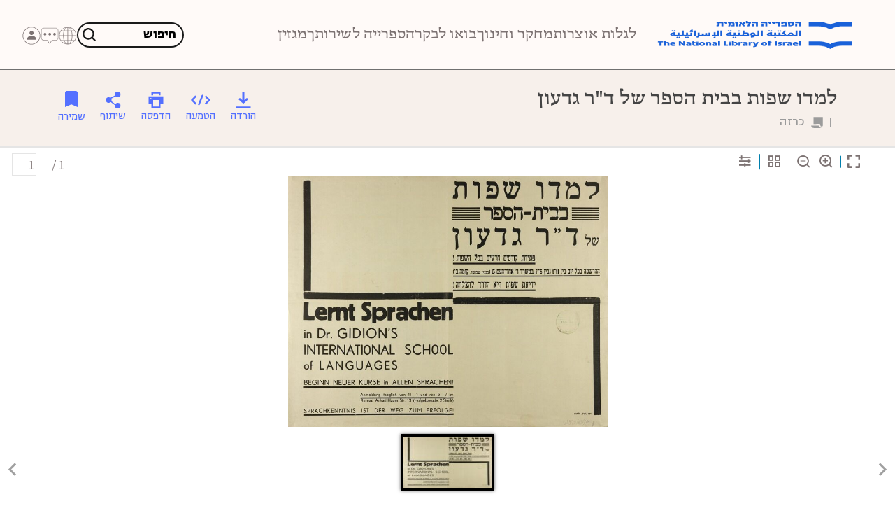

--- FILE ---
content_type: text/html; charset=utf-8
request_url: https://www.nli.org.il/He/sheets/NNL_EPHEMERA997001158350405171/NLI
body_size: 97895
content:





<!DOCTYPE html>
<!-- NOTE: The rtl style changes with [dir="rtl"] -->
<html dir="rtl" lang="he" pop="https://blog.nli.org.il/wp-json/wp/v2">
<head>
    <!--  Scripts -->
 <script id="jquery" src="/src/vendors/jquery/jquery-3.3.1.min.js"></script>  
    <script id="popper" src="/src/vendors/bootstrap/popper.min.js"></script>
    <script id="slick-js" src="/src/vendors/slick.js/slick.min.js"></script> 


        <script id="outline" src="/src/assets/js/Libraries/outline.js"></script>

    <meta http-equiv="X-UA-Compatible" content="IE=edge">

    
         <link rel="stylesheet" href="/src/components/header/header.min.css"> 
        <link rel="stylesheet" type="text/css" href="/src/components/nli-style/style/nli-main/visitors-global.min.css" />

        <link rel="stylesheet" href="/src/components/nli-style/nli-header.min.css" />
          <script src="/src/components/nli-style/style/bootstrap/js/bootstrap.min.js"></script>
        <script src="/src/components/nli-style/style/bootstrap-5/dist/js/bootstrap.bundle.js"></script>
    <script src="/src/assets/js/main.js"></script>

      
        <!--link rel="stylesheet" href="/src/components/breadcrumb-topic.component/breadcrumb-topic.component.css"-->



    


    

    

                <script type="application/ld+json">
                    {"@context":"http://schema.org","@type":"Poster","url":"https://www.nli.org.il/he/sheets/NNL_EPHEMERA997001158350405171/NLI","name":"&#x5DC;&#x5DE;&#x5D3;&#x5D5; &#x5E9;&#x5E4;&#x5D5;&#x5EA; &#x5D1;&#x5D1;&#x5D9;&#x5EA; &#x5D4;&#x5E1;&#x5E4;&#x5E8; &#x5E9;&#x5DC; &#x5D3;&quot;&#x5E8; &#x5D2;&#x5D3;&#x5E2;&#x5D5;&#x5DF;","description":"&#x5DC;&#x5E9;&#x5D5;&#x5DF; &#x5D5;&#x5E9;&#x5E4;&#x5D5;&#x5EA; &#x5DC;&#x5D9;&#x5DE;&#x5D5;&#x5D3; &#x5D5;&#x5D4;&#x5D5;&#x5E8;&#x5D0;&#x5D4; &#x5D9;&#x5E9;&#x5E8;&#x5D0;&#x5DC;  | &#x5DB;&#x5E8;&#x5D6;&#x5D4; : NNL_EPHEMERA997001158350405171","datePublished":"1934","thumbnailUrl":"https://rosetta.nli.org.il/delivery/DeliveryManagerServlet?dps_func=thumbnail&amp;dps_pid=FL5388659","image":"https://rosetta.nli.org.il/delivery/DeliveryManagerServlet?dps_func=thumbnail&amp;dps_pid=FL5388659","inLanguage":"heb","provider":{"@type":"Organization","name":"&#x5D4;&#x5E1;&#x5E4;&#x5E8;&#x5D9;&#x5D9;&#x5D4; &#x5D4;&#x5DC;&#x5D0;&#x5D5;&#x5DE;&#x5D9;&#x5EA; &#x5E9;&#x5DC; &#x5D9;&#x5E9;&#x5E8;&#x5D0;&#x5DC;"}}
                </script>
                        <meta property="og:image" content="https://rosetta.nli.org.il/delivery/DeliveryManagerServlet?dps_func=stream&amp;dps_pid=FL5388659" />
                        <meta name="twitter:image" content="https://rosetta.nli.org.il/delivery/DeliveryManagerServlet?dps_func=stream&amp;dps_pid=FL5388659" />
    <title>&#x5DC;&#x5DE;&#x5D3;&#x5D5; &#x5E9;&#x5E4;&#x5D5;&#x5EA; &#x5D1;&#x5D1;&#x5D9;&#x5EA; &#x5D4;&#x5E1;&#x5E4;&#x5E8; &#x5E9;&#x5DC; &#x5D3;&quot;&#x5E8; &#x5D2;&#x5D3;&#x5E2;&#x5D5;&#x5DF; | &#x5DB;&#x5E8;&#x5D6;&#x5D4; | &#x5D4;&#x5E1;&#x5E4;&#x5E8;&#x5D9;&#x5D9;&#x5D4; &#x5D4;&#x5DC;&#x5D0;&#x5D5;&#x5DE;&#x5D9;&#x5EA;</title>
    <meta property="og:title" content="&#x5DC;&#x5DE;&#x5D3;&#x5D5; &#x5E9;&#x5E4;&#x5D5;&#x5EA; &#x5D1;&#x5D1;&#x5D9;&#x5EA; &#x5D4;&#x5E1;&#x5E4;&#x5E8; &#x5E9;&#x5DC; &#x5D3;&quot;&#x5E8; &#x5D2;&#x5D3;&#x5E2;&#x5D5;&#x5DF; | &#x5DB;&#x5E8;&#x5D6;&#x5D4; | &#x5D4;&#x5E1;&#x5E4;&#x5E8;&#x5D9;&#x5D9;&#x5D4; &#x5D4;&#x5DC;&#x5D0;&#x5D5;&#x5DE;&#x5D9;&#x5EA;" />
    <meta name="twitter:title" content="&#x5DC;&#x5DE;&#x5D3;&#x5D5; &#x5E9;&#x5E4;&#x5D5;&#x5EA; &#x5D1;&#x5D1;&#x5D9;&#x5EA; &#x5D4;&#x5E1;&#x5E4;&#x5E8; &#x5E9;&#x5DC; &#x5D3;&quot;&#x5E8; &#x5D2;&#x5D3;&#x5E2;&#x5D5;&#x5DF; | &#x5DB;&#x5E8;&#x5D6;&#x5D4; | &#x5D4;&#x5E1;&#x5E4;&#x5E8;&#x5D9;&#x5D9;&#x5D4; &#x5D4;&#x5DC;&#x5D0;&#x5D5;&#x5DE;&#x5D9;&#x5EA;" />
    <meta name="description" content="&#x5DC;&#x5E9;&#x5D5;&#x5DF; &#x5D5;&#x5E9;&#x5E4;&#x5D5;&#x5EA; &#x5DC;&#x5D9;&#x5DE;&#x5D5;&#x5D3; &#x5D5;&#x5D4;&#x5D5;&#x5E8;&#x5D0;&#x5D4; &#x5D9;&#x5E9;&#x5E8;&#x5D0;&#x5DC;  | &#x5DB;&#x5E8;&#x5D6;&#x5D4; : NNL_EPHEMERA997001158350405171" />
    <meta name="og:description" content="&#x5DC;&#x5E9;&#x5D5;&#x5DF; &#x5D5;&#x5E9;&#x5E4;&#x5D5;&#x5EA; &#x5DC;&#x5D9;&#x5DE;&#x5D5;&#x5D3; &#x5D5;&#x5D4;&#x5D5;&#x5E8;&#x5D0;&#x5D4; &#x5D9;&#x5E9;&#x5E8;&#x5D0;&#x5DC;  | &#x5DB;&#x5E8;&#x5D6;&#x5D4; : NNL_EPHEMERA997001158350405171" />
    <meta name="twitter:description" content="&#x5DC;&#x5E9;&#x5D5;&#x5DF; &#x5D5;&#x5E9;&#x5E4;&#x5D5;&#x5EA; &#x5DC;&#x5D9;&#x5DE;&#x5D5;&#x5D3; &#x5D5;&#x5D4;&#x5D5;&#x5E8;&#x5D0;&#x5D4; &#x5D9;&#x5E9;&#x5E8;&#x5D0;&#x5DC;  | &#x5DB;&#x5E8;&#x5D6;&#x5D4; : NNL_EPHEMERA997001158350405171" />
    <link rel="og:url" href="https://www.nli.org.il/he/sheets/NNL_EPHEMERA997001158350405171/NLI" />
        <link rel="canonical" href="https://www.nli.org.il/he/sheets/NNL_EPHEMERA997001158350405171/NLI" />
    <link rel="alternate" hreflang="he" href="https://www.nli.org.il/he/sheets/NNL_EPHEMERA997001158350405171/NLI" />
    <link rel="alternate" hreflang="ar" href="https://www.nli.org.il/ar/sheets/NNL_EPHEMERA997001158350405171/NLI" />
    <link rel="alternate" hreflang="en" href="https://www.nli.org.il/en/sheets/NNL_EPHEMERA997001158350405171/NLI" />



            <div style="display: none" class="item_format_and_project">Archives: EPHEMERA  DIG</div>
                <div style="display: none" class="item_owners">987007605898905171</div>
                <div style="display: none" class="item_subjects">Language and languages</div>
                <div style="display: none" class="item_collections">המקור נמצא ב:Ephemera Collection - The National Library of Israel</div>
    <link rel="stylesheet" href="/src/assets/css/global_style.min.css" />

    <base href="/">
    <meta charset="utf-8">
    <meta name="viewport" content="width=device-width, initial-scale=1, shrink-to-fit=no">
    <link rel="icon" type="image/x-icon" href="https://www.nli.org.il/src/assets/images/icons/favicon.ico">


    <meta name="msapplication-TileColor" content="#007fad">
    <meta name="theme-color" content="#066acf">
    <!-- Browser detection for homepage sliders -->

    <script src="/src/vendors/OwlCarousel2-2.3.4/owl.carousel.min.js"></script>


    <!-- Google Tag Manager -->
    <script>
        (function (w, d, s, l, i) {
            w[l] = w[l] || []; w[l].push({
                'gtm.start':
                    new Date().getTime(), event: 'gtm.js'
            }); var f = d.getElementsByTagName(s)[0],
                j = d.createElement(s), dl = l != 'dataLayer' ? '&l=' + l : ''; j.async = true; j.src =
                    'https://www.googletagmanager.com/gtm.js?id=' + i + dl; f.parentNode.insertBefore(j, f);
        })(window, document, 'script', 'dataLayer', 'GTM-TKL833');
    </script>
    <!--   End Google Tag Manager -->





    <script type="text/javascript">(function () { var walkme = document.createElement('script'); walkme.type = 'text/javascript'; walkme.async = true; walkme.src = 'https://cdn.walkme.com/users/9188/walkme_9188_https.js'; var s = document.getElementsByTagName('script')[0]; s.parentNode.insertBefore(walkme, s); window._walkmeConfig = { smartLoad: true }; })();</script>
    <!-- STYLE CSS -->
    <link rel="stylesheet" id="animate-3.7-css" href="/src/vendors/animate.css/animate.min.css">




    <link rel="stylesheet" id="slick-css" href="/src/vendors/slick.js/slick.css">
    <link rel="stylesheet" id="owlCarousel2-css" href="/src/vendors/OwlCarousel2-2.3.4/owl.carousel.min.css">


    <!-- For audio item page -->

    <script id="env" src="/src/assets/js/environments/environment.prod.js"></script>
    <link rel="stylesheet" href="/src/assets/css/NLIUIP.css?v=1" />
    <script id="dotdotdot-js" src="/src/vendors/dotdotdot/dotdotdot.js"></script>

    <link rel="stylesheet" href="/src/components/archiveItemOwners.component/archiveItemOwners.component.min.css">


    <link rel="stylesheet" href="/src/components/backToPrimo.component/backToPrimo.component.min.css" />
    <script src="/src/components/backToPrimo.component/backToPrimo.component.js"></script>

    <link rel="stylesheet" id="jumbotron-css" href="/src/components/jumbotron-itemPage.component/jumbotron-itemPage.component.min.css">
    <script id="jumbotron-js" src="/src/components/jumbotron-itemPage.component/jumbotron-itemPage.component.js"></script>
    <link rel="stylesheet" href="/src/components/pageTitle-itemPage.component/pageTitle.component.min.css" />
    <script src="/src/components/pageTitle-itemPage.component/pageTitle.component.js"></script>

    <link rel="stylesheet" href="/src/components/actionZone-itemPage.component/actionZone.component.min.css" />
    <script src="/src/components/actionZone-itemPage.component/actionZone.component.js"></script>

    <link rel="stylesheet" href="/src/components/notification-itemPage.component/notification.component.min.css" />

    <link rel="stylesheet" href="/src/components/description-itemPage.component/description.component.min.css" />
    <script src="/src/components/description-itemPage.component/description.component.js"></script>

    <link rel="stylesheet" href="/src/components/information-itemPage.component/information.component.min.css" />
    <script src="/src/components/information-itemPage.component/information.component.js"></script>

    <link rel="stylesheet" href="/src/components/leftPanel-itemPage.component/leftPanel.component.min.css" />
    <script src="/src/components/leftPanel-itemPage.component/leftPanel.component.js"></script>

    <link rel="stylesheet" href="/src/components/crowdSourcing-itemPage.component/crowdSourcing.component.min.css" />
    <script src="/src/components/crowdSourcing-itemPage.component/crowdSourcing.component.js"></script>

    <link rel="stylesheet" href="/src/components/moreTopicGallery.component/moreTopicGallery.component.min.css" />
    <script src="/src/components/moreTopicGallery.component/moreTopicGallery.component.js"></script>

    <link rel="stylesheet" href="/src/components/moreArticlesGallery.component/moreArticlesGallery.component.min.css" />
    <script src="/src/components/moreArticlesGallery.component/moreArticlesGallery.component.js"></script>
    <script id="SearchComponent-js" src="/src/assets/JS/UIP/SearchComponent.js"></script>
 <script id="CrowdComponent-js" src="/src/assets/JS/UIP/CrowdComponent.js"></script>
        <script id="DownloadComponent-js" src="/src/assets/JS/UIP/DownloadComponent.js"></script>



    
    

</head>
<body style="margin: 0;" class="page bs-5 " data-type="umbracoItemPage">

    <!-- Google Tag Manager (noscript) -->
    <noscript>
        <iframe src='https://www.googletagmanager.com/ns.html?id=GTM-TKL833'
                height="0" width="0" style="display:none;visibility:hidden"></iframe>
    </noscript>
    <!-- End Google Tag Manager(noscript) -->
    <!-- BEGIN LivePerson Monitor. -->
    <script type="text/javascript">
        //window.lpTag = window.lpTag || {}; if (typeof window.lpTag._tagCount === 'undefined') { window.lpTag = { site: '91630553', section: lpTag.section || '', autoStart: lpTag.autoStart === false ? false : true, ovr: lpTag.ovr || {}, _v: '1.5.1', _tagCount: 1, protocol: location.protocol, events: { bind: function (app, ev, fn) { lpTag.defer(function () { lpTag.events.bind(app, ev, fn) }, 0) }, trigger: function (app, ev, json) { lpTag.defer(function () { lpTag.events.trigger(app, ev, json) }, 1) } }, defer: function (fn, fnType) { if (fnType == 0) { this._defB = this._defB || []; this._defB.push(fn) } else if (fnType == 1) { this._defT = this._defT || []; this._defT.push(fn) } else { this._defL = this._defL || []; this._defL.push(fn) } }, load: function (src, chr, id) { var t = this; setTimeout(function () { t._load(src, chr, id) }, 0) }, _load: function (src, chr, id) { var url = src; if (!src) { url = this.protocol + '//' + ((this.ovr && this.ovr.domain) ? this.ovr.domain : 'lptag.liveperson.net') + '/tag/tag.js?site=' + this.site } var s = document.createElement('script'); s.setAttribute('charset', chr ? chr : 'UTF-8'); if (id) { s.setAttribute('id', id) } s.setAttribute('src', url); document.getElementsByTagName('head').item(0).appendChild(s) }, init: function () { this._timing = this._timing || {}; this._timing.start = (new Date()).getTime(); var that = this; if (window.attachEvent) { window.attachEvent('onload', function () { that._domReady('domReady') }) } else { window.addEventListener('DOMContentLoaded', function () { that._domReady('contReady') }, false); window.addEventListener('load', function () { that._domReady('domReady') }, false) } if (typeof (window._lptStop) == 'undefined') { this.load() } }, start: function () { this.autoStart = true }, _domReady: function (n) { if (!this.isDom) { this.isDom = true; this.events.trigger('LPT', 'DOM_READY', { t: n }) } this._timing[n] = (new Date()).getTime() }, vars: lpTag.vars || [], dbs: lpTag.dbs || [], ctn: lpTag.ctn || [], sdes: lpTag.sdes || [], ev: lpTag.ev || [] }; lpTag.init() } else { window.lpTag._tagCount += 1 }
    </script>
    <!-- END LivePerson Monitor. -->


    


        <!-- msal.min.js can be used in the place of msal.js; included msal.js to make debug easy -->
        <script src="/Scripts/Auth/msal-browser.js"></script>
        <!--script src="/Scripts/Auth/msal-browser.js" integrity="sha384-7hwr87O1w6buPsX92CwuRaz/wQzachgOEq+iLHv0ESavynv6rbYwKImSl7wUW3wV" crossorigin="anonymous"></script-->
    <script type="text/javascript">


        var LCID = 1037;
        var webApiUrl = 'https://service.nli.org.il';

        window.addEventListener("message", (e) => {
            var data = e.data;

            if (data === "messageFromLoanPage") {
                b2cSignIn();
            }
        });



    </script>
    <header class="header ns-header" id="header">
        <link rel="stylesheet" href="/src/components/urgentMessage.component/urgentMessage.component-rtl.min.css">
        <script src="/src/components/urgentMessage.component/urgentMessage.component.js"></script>
        <!-- Header Component -->
        <div class="comp-header">
            <link rel="stylesheet" id="header-css" href="/src/components/headerNavbar.component/headerNavbar.component-rtl.min.css">

            <script id="jquery-validate-js" src="/src/vendors/jquery-validate/jquery.validate.min.js"></script>
            <script id="header-js" src="/src/components/headerNavbar.component/headerNavbar.component.js"></script>

            <script id="NLINewHeader-js" src="/src/assets/js/NLINewHeader.js"></script>
            <script src="/src/assets/js/Libraries/xregexp.js"></script>
            <script src="/src/assets/js/Libraries/xregexp-unicode-base.js"></script>

            <!-- skipping link -->
            <div tabindex="-1" class="skipping_link text-19 fnt-bold">
                <a class="skipping_link--item btn btn-primary js-goTo" href="#mainContainer"> &#x5D3;&#x5DC;&#x5D2; &#x5DC;&#x5EA;&#x5D5;&#x5DB;&#x5DF; &#x5D4;&#x5D0;&#x5EA;&#x5E8; </a>
            </div>


            <div class="header--container">
                <div class="navbar">
                    <div class="container-fluid">
                        <!-- Hamburger -->
                        <button class="navbar-toggle js-navbar-toggle" type="button" data-toggle="collapse" data-target="#navbar_toggle" id="navbarBtn" aria-controls="navbar_toggle" aria-expanded="false" aria-label="כפתור תפריט ניווט">
                            <span class="navbar-toggle-icon css-menu_close">
                                <span class="sr-only">&#x5E1;&#x5D2;&#x5D9;&#x5E8;&#x5EA; &#x5D4;&#x5EA;&#x5E4;&#x5E8;&#x5D9;&#x5D8;</span>
                                <svg aria-hidden="true">
                                    <use xlink:href="#icon-menu_close"></use>
                                </svg>
                            </span>
                            <span class="navbar-toggle-icon">
                                <svg width="45" height="45" viewBox="0 0 45 45" fill="none" xmlns="http://www.w3.org/2000/svg">
                                    <g id="charm:menu-hamburger">
                                        <path id="Vector" d="M7.73438 34.4531H37.2656M7.73438 23.2031H37.2656M7.73438 11.9531H37.2656" stroke="#7C7272" stroke-width="4.21875" stroke-linecap="round" stroke-linejoin="round" />
                                    </g>
                                </svg>

                            </span>
                        </button>
                        <!-- Logo -->
                        <div class="header--brand-container">
                            <a class="header--brand" href="https://www.nli.org.il/he">
                                <div class="d-flex align-items-end" role="figure">
                                    <picture class="brand--logo">
                                        <!-- DEV: Add the image src in the right place
                                        The [data-src] is for ei11 only  -->
                                        <source media="(max-width: 767px)" srcset="/media/25828/nli-logo-mobile.png">
                                        <source media="(max-width: 1279px)" srcset="/media/25824/type-reduced-language-hebrew-color-blue.png">
                                        <img src="/media/25827/nli-logo-rtl.png" class="js-logo_replace"
                                             data-src-desktop="/media/25827/nli-logo-rtl.png"
                                             data-src-tablet="/media/25824/type-reduced-language-hebrew-color-blue.png"
                                             data-src-mobile="/media/25828/nli-logo-mobile.png" alt="&#x5D4;&#x5E1;&#x5E4;&#x5E8;&#x5D9;&#x5D9;&#x5D4; &#x5D4;&#x5DC;&#x5D0;&#x5D5;&#x5DE;&#x5D9;&#x5EA; - &#x5D3;&#x5E3; &#x5D4;&#x5D1;&#x5D9;&#x5EA;" title="&#x5D4;&#x5E1;&#x5E4;&#x5E8;&#x5D9;&#x5D9;&#x5D4; &#x5D4;&#x5DC;&#x5D0;&#x5D5;&#x5DE;&#x5D9;&#x5EA; - &#x5D3;&#x5E3; &#x5D4;&#x5D1;&#x5D9;&#x5EA;">
                                    </picture>
                                </div>
                            </a>
                        </div>
                        <!-- /.header--brand-container -->

                        <!-- /.navigation -->
                                <nav class="navbar-collapse collapse" id="navbar_toggle" aria-label="תפריט ראשי">
        <div class="is-open-tools" id="is-open-tools"></div>
        <ul class="navbar-nav">
                    <li class="nav-item nav-item--has__children">
                        <div class="nav-link--wrapper">
                            <button type="button" class="nav-link" aria-haspopup="true" id="megamenu_button-6232" aria-controls="megamenu_target-6232" aria-expanded="false"><span class="css-back">&#x5DC;&#x5D2;&#x5DC;&#x5D5;&#x5EA; &#x5D0;&#x5D5;&#x5E6;&#x5E8;&#x5D5;&#x5EA;</span></button>
                        </div>
                        <div class="sub--menu fnt-text" role="group" aria-label="&#x5EA;&#x5E4;&#x5E8;&#x5D9;&#x5D8; &#x5DE;&#x5E9;&#x5E0;&#x5D9;" id="megamenu_target-6232" aria-describedby="megamenu_button-6232" aria-expanded="false" aria-hidden="true">
                            <div class="heading d-flex justify-content-end">
                                <button type="button" class="js-close__mega_menu" aria-describedby="megamenu_button-6232">
                                    <span class="sr-only visually-hidden">סגירת תפריט</span>
                                    <svg aria-hidden="true">
                                        <use xlink:href="#icon-menu_close"></use>
                                    </svg>
                                </button>
                            </div>
                            <div class="breadcrumbs__selection--container text-28 fnt-light">
                                <div class="breadcrumbs__selection--list d-flex flex-warp align-items-center">
                                    <div role="heading" aria-level="4" class="breadcrumbs__selection--item">&#x5DC;&#x5D2;&#x5DC;&#x5D5;&#x5EA; &#x5D0;&#x5D5;&#x5E6;&#x5E8;&#x5D5;&#x5EA;</div>
                                </div>
                            </div>
                            <div class="sub--menu--content">
                                <!--Formats-->
                                    <div class="widget gg">
                                        <div class="content">
                                            <div class="nav-sub__list">
                                                <h3 class="widget__label"><strong>&#x5E1;&#x5D5;&#x5D2;&#x5D9; &#x5EA;&#x5D5;&#x5DB;&#x5DF;</strong></h3>
                                                <ul class="list-unstyled px-0" id="contentType-1">                                                                                     
                                                        
            <li class="nav-item">
                <a href="/he/discover/books" class="nav-link d-flex align-items-center">
                    <span class="icon">
<svg width="34" height="34" viewBox="0 0 34 34" fill="none" xmlns="http://www.w3.org/2000/svg">
<g clip-path="url(#clip0_1767_5388)">
<path d="M17.3091 29.8281C17.3092 29.14 17.1739 28.4586 16.9106 27.8228C16.6474 27.187 16.2615 26.6092 15.775 26.1226C15.2885 25.6359 14.711 25.2498 14.0753 24.9863C13.4396 24.7229 12.7582 24.5873 12.0701 24.5872H1.49609V4.5H9.86816C11.8418 4.50027 13.7345 5.28459 15.1301 6.68018C16.5257 8.07576 17.3098 9.96848 17.3101 11.9421V29.2151" stroke="#707070"/>
<path d="M17.3174 29.8281C17.3171 29.14 17.4525 28.4584 17.7157 27.8225C17.9789 27.1867 18.3647 26.609 18.8512 26.1223C19.3377 25.6356 19.9154 25.2495 20.5511 24.9861C21.1869 24.7227 21.8682 24.5872 22.5564 24.5872H33.1294V4.5H24.7584C22.7849 4.50027 20.8923 5.28456 19.4968 6.68018C18.1014 8.07579 17.3174 9.96857 17.3174 11.9421V29.2151" stroke="#707070"/>
</g>
<defs>
<clipPath id="clip0_1767_5388">
<rect width="32.625" height="25.828" fill="white" transform="translate(1 4)"/>
</clipPath>
</defs>
</svg>
                    </span> &#x5E1;&#x5E4;&#x5E8;&#x5D9;&#x5DD;
                </a>
            </li>
            <li class="nav-item">
                <a href="/he/discover/photos" class="nav-link d-flex align-items-center">
                    <span class="icon">
<svg width="34" height="34" viewBox="0 0 34 34" fill="none" xmlns="http://www.w3.org/2000/svg">
<g clip-path="url(#clip0_1767_5395)">
<path d="M33.333 8.38019H0.5V28.6012H33.333V8.38019Z" stroke="#7C7272" stroke-linecap="square" stroke-linejoin="bevel"/>
<path d="M33.3335 5.50006H26.7715V28.5161H33.3335V5.50006Z" stroke="#7C7272" stroke-linecap="square" stroke-linejoin="bevel"/>
<path d="M16.4196 25.5891C20.21 25.5891 23.2826 22.5164 23.2826 18.7261C23.2826 14.9358 20.21 11.8631 16.4196 11.8631C12.6293 11.8631 9.55664 14.9358 9.55664 18.7261C9.55664 22.5164 12.6293 25.5891 16.4196 25.5891Z" stroke="#7C7272" stroke-linecap="square" stroke-linejoin="bevel"/>
<path d="M3.49609 10.9402H6.78709" stroke="#7C7272" stroke-linecap="square" stroke-linejoin="bevel"/>
</g>
<defs>
<clipPath id="clip0_1767_5395">
<rect width="33.833" height="24.1" fill="white" transform="translate(0 5)"/>
</clipPath>
</defs>
</svg>
                    </span> &#x5EA;&#x5E6;&#x5DC;&#x5D5;&#x5DE;&#x5D9;&#x5DD;
                </a>
            </li>
            <li class="nav-item">
                <a href="/he/discover/newspapers" class="nav-link d-flex align-items-center">
                    <span class="icon">
<svg width="34" height="35" viewBox="0 0 34 35" fill="none" xmlns="http://www.w3.org/2000/svg">
<g clip-path="url(#clip0_1767_5404)">
<path d="M9.59106 28.842H4.49707V0.498962H25.717V5.97504" stroke="#7C7272" stroke-linecap="square" stroke-linejoin="bevel"/>
<path d="M30.2656 33.593V6.25L10.0446 6.25V33.593H30.2656Z" stroke="#7C7272" stroke-linecap="square" stroke-linejoin="bevel"/>
<path d="M15.1104 20.519H25.3974" stroke="#7C7272" stroke-linecap="square" stroke-linejoin="bevel"/>
<path d="M15.1104 24.511H25.3974" stroke="#7C7272" stroke-linecap="square" stroke-linejoin="bevel"/>
<path d="M15.1104 28.503H25.3974" stroke="#7C7272" stroke-linecap="square" stroke-linejoin="bevel"/>
<path d="M25.3975 17.46V10.557H15.1105V17.46H25.3975Z" stroke="#7C7272" stroke-linecap="square" stroke-linejoin="bevel"/>
</g>
<defs>
<clipPath id="clip0_1767_5404">
<rect width="26.766" height="34.093" fill="white" transform="translate(4)"/>
</clipPath>
</defs>
</svg>
                    </span> &#x5E2;&#x5D9;&#x5EA;&#x5D5;&#x5E0;&#x5D9;&#x5DD; &#x5D5;&#x5DB;&#x5EA;&#x5D1;&#x5D9; &#x5E2;&#x5EA;
                </a>
            </li>
            <li class="nav-item">
                <a href="/he/discover/manuscripts" class="nav-link d-flex align-items-center">
                    <span class="icon">
<svg width="34" height="34" viewBox="0 0 34 34" fill="none" xmlns="http://www.w3.org/2000/svg">
<g clip-path="url(#clip0_1767_5422)">
<path d="M6.5 26.175L6.50598 15.675L7.50598 11.527L6.50598 9.77289V3.50409H17.088L21.288 4.61005L23.105 3.50409H26.723L26.579 22.1411L22.8369 22.83L20.8679 29.33L18.022 30.8469L14.074 30.019L11.7109 28.1479L9.24902 28.6401L6.5 26.175Z" stroke="#7C7272" stroke-linecap="square" stroke-linejoin="bevel"/>
<path d="M11.4141 9.263H23.1131" stroke="#7C7272" stroke-linecap="square" stroke-linejoin="bevel"/>
<path d="M11.4141 13.126H23.1131" stroke="#7C7272" stroke-linecap="square" stroke-linejoin="bevel"/>
<path d="M11.4141 16.987H23.1131" stroke="#7C7272" stroke-linecap="square" stroke-linejoin="bevel"/>
</g>
<defs>
<clipPath id="clip0_1767_5422">
<rect width="21.233" height="28.332" fill="white" transform="translate(6 3)"/>
</clipPath>
</defs>
</svg>
                    </span> &#x5DB;&#x5EA;&#x5D1;&#x5D9; &#x5D9;&#x5D3;
                </a>
            </li>
            <li class="nav-item">
                <a href="/he/discover/archives" class="nav-link d-flex align-items-center">
                    <span class="icon">
<svg width="34" height="34" viewBox="0 0 34 34" fill="none" xmlns="http://www.w3.org/2000/svg">
<g clip-path="url(#clip0_1767_5485)">
<path d="M28.9848 11.403V26.7201H4.9248V11.579" stroke="#7C7272" stroke-linecap="square" stroke-linejoin="bevel"/>
<path d="M30.41 6.5H3.5V11.169H30.41V6.5Z" stroke="#7C7272" stroke-linecap="square" stroke-linejoin="bevel"/>
<path d="M20.3111 14.568H13.2781C12.501 14.568 11.8711 15.1977 11.8711 15.9745C11.8711 16.7513 12.501 17.381 13.2781 17.381H20.3111C21.0882 17.381 21.7181 16.7513 21.7181 15.9745C21.7181 15.1977 21.0882 14.568 20.3111 14.568Z" stroke="#7C7272" stroke-linecap="square" stroke-linejoin="bevel"/>
</g>
<defs>
<clipPath id="clip0_1767_5485">
<rect width="27.91" height="21.22" fill="white" transform="translate(3 6)"/>
</clipPath>
</defs>
</svg>
                    </span> &#x5D0;&#x5E8;&#x5DB;&#x5D9;&#x5D5;&#x5E0;&#x5D9;&#x5DD;
                </a>
            </li>
            <li class="nav-item">
                <a href="/he/discover/maps" class="nav-link d-flex align-items-center">
                    <span class="icon">
<svg width="34" height="34" viewBox="0 0 34 34" fill="none" xmlns="http://www.w3.org/2000/svg">
<g clip-path="url(#clip0_1767_5429)">
<path d="M11.9469 26.773L2.5 29.773V6.47296L11.9469 3.47296V26.773Z" stroke="#7C7272" stroke-linecap="square" stroke-linejoin="bevel"/>
<path d="M21.3992 29.773L11.9521 26.773V3.47296L21.3992 6.47296V29.773Z" stroke="#7C7272" stroke-linecap="square" stroke-linejoin="bevel"/>
<path d="M30.8513 26.773L21.4043 29.773V6.47296L30.8513 3.47296V26.773Z" stroke="#7C7272" stroke-linecap="square" stroke-linejoin="bevel"/>
</g>
<defs>
<clipPath id="clip0_1767_5429">
<rect width="29.351" height="27.248" fill="white" transform="translate(2 3)"/>
</clipPath>
</defs>
</svg>
                    </span> &#x5DE;&#x5E4;&#x5D5;&#x5EA;
                </a>
            </li>
            <li class="nav-item">
                <a href="/he/discover/posters" class="nav-link d-flex align-items-center">
                    <span class="icon">
<svg width="34" height="34" viewBox="0 0 34 34" fill="none" xmlns="http://www.w3.org/2000/svg">
<g clip-path="url(#clip0_1767_5480)">
<path d="M25.5389 4.526H7.46094V30.463H25.5389V4.526Z" stroke="#7C7272" stroke-linecap="square" stroke-linejoin="bevel"/>
<path d="M28.5 1.5H4.5V33.489H28.5V1.5Z" stroke="#7C7272" stroke-linecap="square" stroke-linejoin="bevel"/>
</g>
<defs>
<clipPath id="clip0_1767_5480">
<rect width="25" height="32.989" fill="white" transform="translate(4 1)"/>
</clipPath>
</defs>
</svg>
                    </span> &#x5DB;&#x5E8;&#x5D6;&#x5D5;&#x5EA;
                </a>
            </li>
            <li class="nav-item">
                <a href="/he/discover/music/jewish-music/piyut" class="nav-link d-flex align-items-center">
                    <span class="icon">
<svg width="34" height="34" viewBox="0 0 34 34" fill="none" xmlns="http://www.w3.org/2000/svg">
<g clip-path="url(#clip0_1767_5447)">
<path d="M4.42676 23.4261L16.7378 3.26102L29.0488 23.4261H4.42676Z" stroke="#7C7272" stroke-linecap="square" stroke-linejoin="bevel"/>
<path d="M29.0488 9.61502L16.7378 29.7801L4.42676 9.61502H29.0488Z" stroke="#7C7272" stroke-linecap="square" stroke-linejoin="bevel"/>
</g>
<defs>
<clipPath id="clip0_1767_5447">
<rect width="25.476" height="27.041" fill="white" transform="translate(4 3)"/>
</clipPath>
</defs>
</svg>
                    </span> &#x5E4;&#x5D9;&#x5D5;&#x5D8;&#x5D9;&#x5DD; &#x5D5;&#x5EA;&#x5E4;&#x5D9;&#x5DC;&#x5D5;&#x5EA;
                </a>
            </li>
            <li class="nav-item">
                <a href="/he/discover/music" class="nav-link d-flex align-items-center">
                    <span class="icon">
<svg width="34" height="34" viewBox="0 0 34 34" fill="none" xmlns="http://www.w3.org/2000/svg">
<g clip-path="url(#clip0_1767_5435)">
<path d="M4.87793 14.8607V19.138" stroke="#7C7272" stroke-linecap="square" stroke-linejoin="bevel"/>
<path d="M8.64062 12.187V21.8132" stroke="#7C7272" stroke-linecap="square" stroke-linejoin="bevel"/>
<path d="M12.4033 9.33447V24.6655" stroke="#7C7272" stroke-linecap="square" stroke-linejoin="bevel"/>
<path d="M16.166 11.8852V22.1148" stroke="#7C7272" stroke-linecap="square" stroke-linejoin="bevel"/>
<path d="M19.9287 14.2433V19.7568" stroke="#7C7272" stroke-linecap="square" stroke-linejoin="bevel"/>
<path d="M23.6904 12.187V21.8132" stroke="#7C7272" stroke-linecap="square" stroke-linejoin="bevel"/>
<path d="M27.4521 14.8607V19.138" stroke="#7C7272" stroke-linecap="square" stroke-linejoin="bevel"/>
<path d="M0.324219 17.5137L33.6754 17.1532" stroke="#7C7272" stroke-linecap="square" stroke-linejoin="bevel"/>
</g>
<defs>
<clipPath id="clip0_1767_5435">
<rect width="34" height="16" fill="white" transform="translate(0 9)"/>
</clipPath>
</defs>
</svg>
                    </span> &#x5E9;&#x5E2;&#x5D5;&#x5EA; &#x5D4;&#x5E7;&#x5DC;&#x5D8;&#x5D4;
                </a>
            </li>
            <li class="nav-item">
                <a href="/he/discover/music" class="nav-link d-flex align-items-center">
                    <span class="icon">
<svg width="34" height="34" viewBox="0 0 34 34" fill="none" xmlns="http://www.w3.org/2000/svg">
<g clip-path="url(#clip0_1767_5451)">
<path d="M13.8096 10.524V27.343" stroke="#7C7272" stroke-linecap="square" stroke-linejoin="bevel"/>
<path d="M27.0056 5.64301L13.8096 10.524" stroke="#7C7272" stroke-linecap="square" stroke-linejoin="bevel"/>
<path d="M27.0056 9.71997L13.8096 14.601" stroke="#7C7272" stroke-linecap="square" stroke-linejoin="bevel"/>
<path d="M27.0068 23.462V5.64301" stroke="#7C7272" stroke-linecap="square" stroke-linejoin="bevel"/>
<path d="M23.8427 25.343C25.6128 25.343 27.0477 24.5487 27.0477 23.569C27.0477 22.5892 25.6128 21.795 23.8427 21.795C22.0726 21.795 20.6377 22.5892 20.6377 23.569C20.6377 24.5487 22.0726 25.343 23.8427 25.343Z" stroke="#7C7272" stroke-linecap="square" stroke-linejoin="bevel"/>
<path d="M10.705 29.419C12.4751 29.419 13.91 28.6247 13.91 27.645C13.91 26.6652 12.4751 25.871 10.705 25.871C8.93493 25.871 7.5 26.6652 7.5 27.645C7.5 28.6247 8.93493 29.419 10.705 29.419Z" stroke="#7C7272" stroke-linecap="square" stroke-linejoin="bevel"/>
</g>
<defs>
<clipPath id="clip0_1767_5451">
<rect width="20.649" height="24.919" fill="white" transform="translate(7 5)"/>
</clipPath>
</defs>
</svg>
                    </span> &#x5D3;&#x5E4;&#x5D9; &#x5EA;&#x5D5;&#x5D5;&#x5D9;&#x5DD;
                </a>
            </li>
            <li class="nav-item">
                <a href="/he/discover/video" class="nav-link d-flex align-items-center">
                    <span class="icon">
<svg width="34" height="34" viewBox="0 0 34 34" fill="none" xmlns="http://www.w3.org/2000/svg">
<g clip-path="url(#clip0_1767_5491)">
<path d="M33.333 6.5H0.5V26.721H33.333V6.5Z" stroke="#7C7272" stroke-linecap="square" stroke-linejoin="bevel"/>
<path d="M10.7305 16.3208L19.3604 21.303V11.3369L10.7305 16.3208Z" stroke="#7C7272" stroke-linecap="square" stroke-linejoin="bevel"/>
</g>
<defs>
<clipPath id="clip0_1767_5491">
<rect width="33.833" height="21.221" fill="white" transform="translate(0 6)"/>
</clipPath>
</defs>
</svg>
                    </span> &#x5E1;&#x5E8;&#x5D8;&#x5D5;&#x5E0;&#x5D9; &#x5D5;&#x5D9;&#x5D3;&#x5D0;&#x5D5;
                </a>
            </li>
            <li class="nav-item">
                <a href="https://merhav.nli.org.il/primo-explore/search?query=any,contains,NNL&amp;sortby=rank&amp;vid=NLI&amp;https://merhav.nli.org.il/primo-explore/search?query=any,contains,NNL&amp;tab=pci&amp;search_scope=PCI&amp;vid=NLI&amp;lang=iw_IL&amp;offset=0&amp;lang=iw_IL" class="nav-link d-flex align-items-center">
                    <span class="icon">
<svg width="34" height="34" viewBox="0 0 34 34" fill="none" xmlns="http://www.w3.org/2000/svg">
<g clip-path="url(#clip0_1767_5460)">
<path d="M25.7197 30.8442V3.50116L5.49873 3.50116V30.8442H25.7197Z" stroke="#7C7272" stroke-linecap="square" stroke-linejoin="bevel"/>
<path d="M10.5674 8.74506H20.2284" stroke="#7C7272" stroke-linecap="square" stroke-linejoin="bevel"/>
<path d="M10.5674 11.4282H20.2284" stroke="#7C7272" stroke-linecap="square" stroke-linejoin="bevel"/>
<path d="M10.5674 14.111H20.2284" stroke="#7C7272" stroke-linecap="square" stroke-linejoin="bevel"/>
<path d="M25.2344 5.80219H27.6934" stroke="#7C7272" stroke-linecap="square" stroke-linejoin="bevel"/>
<path d="M25.2344 8.08514H27.6934" stroke="#7C7272" stroke-linecap="square" stroke-linejoin="bevel"/>
<path d="M25.2344 10.3691H27.6934" stroke="#7C7272" stroke-linecap="square" stroke-linejoin="bevel"/>
<path d="M25.2344 12.652H27.6934" stroke="#7C7272" stroke-linecap="square" stroke-linejoin="bevel"/>
<path d="M25.2344 14.935H27.6934" stroke="#7C7272" stroke-linecap="square" stroke-linejoin="bevel"/>
<path d="M25.2344 17.2192H27.6934" stroke="#7C7272" stroke-linecap="square" stroke-linejoin="bevel"/>
<path d="M25.2344 19.5021H27.6934" stroke="#7C7272" stroke-linecap="square" stroke-linejoin="bevel"/>
<path d="M25.2344 21.7851H27.6934" stroke="#7C7272" stroke-linecap="square" stroke-linejoin="bevel"/>
<path d="M25.2344 24.069H27.6934" stroke="#7C7272" stroke-linecap="square" stroke-linejoin="bevel"/>
<path d="M25.2344 26.352H27.6934" stroke="#7C7272" stroke-linecap="square" stroke-linejoin="bevel"/>
<path d="M25.2344 28.5422H27.6934" stroke="#7C7272" stroke-linecap="square" stroke-linejoin="bevel"/>
</g>
<defs>
<clipPath id="clip0_1767_5460">
<rect width="23.193" height="28.343" fill="white" transform="translate(5 3)"/>
</clipPath>
</defs>
</svg>
                    </span> &#x5DE;&#x5D0;&#x5DE;&#x5E8;&#x5D9;&#x5DD; &#x5D5;&#x5DE;&#x5D7;&#x5E7;&#x5E8;&#x5D9;&#x5DD;
                </a>
            </li>

                                                </ul>
                                                <button class="btn btn-outline-secondary js-collapse__read_more" type="button" aria-expanded="false" aria-controls="contentType-1">&#x5E8;&#x5D0;&#x5D5;<span class="_more">&#x5E2;&#x5D5;&#x5D3;</span><span class="_less">&#x5E4;&#x5D7;&#x5D5;&#x5EA;</span></button>
                                                <h3 class="widget__label"><strong>&#x5E0;&#x5D5;&#x5E9;&#x5D0;&#x5D9;&#x5DD;</strong></h3>
                                            </div>
                                        </div>
                                    </div>

                                
<style>
    @media(max-width: 1279.89px) {
        .comp-header .navbar-nav > .nav-item .sub--menu--content .nav-item--has__children > .nav-link--wrapper .nav-link::after {
            display: none !important;
            content: "" attr(data-additional-text) !important;
        }
    }

</style>

                <ol class="nav-sub__list">
                        <!-- Add class .nav-item--has__children if item has children -->
                        <li class="nav-item nav-item--has__children">
                            <div class="nav-link--wrapper">
                                    <a href="/he/discover/judaism" target="" class="nav-link" id="megamenu_link-group_9238">
                                        &#x5D9;&#x5D4;&#x5D3;&#x5D5;&#x5EA;
                                    </a>
                                    <button type="button" class="sub_menu_btn js-sub_menu_btn no-start-direction"
                                        aria-describedby="megamenu_button-6232 megamenu_link-group_9238" aria-haspopup="true" aria-expanded="false"
                                        id="megamenu_button-9238" aria-controls="megamenu_target-group_9238">
                                        <span class="css-back">&#x5D9;&#x5D4;&#x5D3;&#x5D5;&#x5EA;</span>
                                    <span class="sr-only visually-hidden">&#x5EA;&#x5E4;&#x5E8;&#x5D9;&#x5D8; &#x5DE;&#x5E9;&#x5E0;&#x5D9;</span>
                                    </button>
                            </div> 
                            <div class="sub--menu" role="group" aria-label="&#x5EA;&#x5E4;&#x5E8;&#x5D9;&#x5D8; &#x5DE;&#x5E9;&#x5E0;&#x5D9;" id="megamenu_target-group_9238"
                                    aria-describedby="megamenu_button-9238" aria-expanded="false" aria-hidden="true">
                <ol class="nav-sub__list">
                        <!-- Add class .nav-item--has__children if item has children -->
                        <li class="nav-item nav-item--has__children">
                            <div class="nav-link--wrapper">
                                    <a href="/he/discover/judaism/holidays" target="" class="nav-link" id="megamenu_link-group_9240">
                                        &#x5D7;&#x5D2;&#x5D9; &#x5D9;&#x5E9;&#x5E8;&#x5D0;&#x5DC;
                                    </a>
                                    <button type="button" class="sub_menu_btn js-sub_menu_btn no-start-direction"
                                        aria-describedby="megamenu_button-6232 megamenu_link-group_9238 megamenu_link-group_9240" aria-haspopup="true" aria-expanded="false"
                                        id="megamenu_button-9240" aria-controls="megamenu_target-group_9240">
                                        <span class="css-back">&#x5D7;&#x5D2;&#x5D9; &#x5D9;&#x5E9;&#x5E8;&#x5D0;&#x5DC;</span>
                                    <span class="sr-only visually-hidden">&#x5EA;&#x5E4;&#x5E8;&#x5D9;&#x5D8; &#x5DE;&#x5E9;&#x5E0;&#x5D9;</span>
                                    </button>
                            </div> 
                            <div class="sub--menu" role="group" aria-label="&#x5EA;&#x5E4;&#x5E8;&#x5D9;&#x5D8; &#x5DE;&#x5E9;&#x5E0;&#x5D9;" id="megamenu_target-group_9240"
                                    aria-describedby="megamenu_button-9240" aria-expanded="false" aria-hidden="true">
                <ol class="nav-sub__list">
                            <li class="nav-item">
                                <div class="nav-link--wrapper">
                                    <a href="/he/discover/judaism/holidays/rosh-hashana" target="" class="nav-link" id="megamenu_link-group_9244" >&#x5E8;&#x5D0;&#x5E9; &#x5D4;&#x5E9;&#x5E0;&#x5D4;</a>
                                </div>
                            </li>
                            <li class="nav-item">
                                <div class="nav-link--wrapper">
                                    <a href="/he/discover/judaism/holidays/yom-kippur" target="" class="nav-link" id="megamenu_link-group_9276" >&#x5D9;&#x5D5;&#x5DD; &#x5DB;&#x5D9;&#x5E4;&#x5D5;&#x5E8;</a>
                                </div>
                            </li>
                            <li class="nav-item">
                                <div class="nav-link--wrapper">
                                    <a href="/he/discover/judaism/holidays/sukkot" target="" class="nav-link" id="megamenu_link-group_9299" >&#x5E1;&#x5D5;&#x5DB;&#x5D5;&#x5EA;</a>
                                </div>
                            </li>
                            <li class="nav-item">
                                <div class="nav-link--wrapper">
                                    <a href="/he/discover/judaism/holidays/simchat-torah" target="" class="nav-link" id="megamenu_link-group_9339" >&#x5E9;&#x5DE;&#x5D7;&#x5EA; &#x5EA;&#x5D5;&#x5E8;&#x5D4; (&#x5E9;&#x5DE;&#x5D9;&#x5E0;&#x5D9; &#x5E2;&#x5E6;&#x5E8;&#x5EA;)</a>
                                </div>
                            </li>
                            <li class="nav-item">
                                <div class="nav-link--wrapper">
                                    <a href="/he/discover/judaism/holidays/hanukkah" target="" class="nav-link" id="megamenu_link-group_4838" >&#x5D7;&#x5E0;&#x5D5;&#x5DB;&#x5D4;</a>
                                </div>
                            </li>
                            <li class="nav-item">
                                <div class="nav-link--wrapper">
                                    <a href="/he/discover/judaism/holidays/tu-bishvat" target="" class="nav-link" id="megamenu_link-group_15553" >&#x5D8;&quot;&#x5D5; &#x5D1;&#x5E9;&#x5D1;&#x5D8;</a>
                                </div>
                            </li>
                            <li class="nav-item">
                                <div class="nav-link--wrapper">
                                    <a href="/he/discover/judaism/holidays/purim" target="" class="nav-link" id="megamenu_link-group_32934" >&#x5E4;&#x5D5;&#x5E8;&#x5D9;&#x5DD;</a>
                                </div>
                            </li>
                            <li class="nav-item">
                                <div class="nav-link--wrapper">
                                    <a href="/he/discover/judaism/holidays/passover" target="" class="nav-link" id="megamenu_link-group_2549" >&#x5E4;&#x5E1;&#x5D7;</a>
                                </div>
                            </li>
                            <li class="nav-item">
                                <div class="nav-link--wrapper">
                                    <a href="/he/discover/judaism/holidays/yom-hazikaron" target="" class="nav-link" id="megamenu_link-group_2744" >&#x5D9;&#x5D5;&#x5DD; &#x5D4;&#x5D6;&#x5D9;&#x5DB;&#x5E8;&#x5D5;&#x5DF;</a>
                                </div>
                            </li>
                            <li class="nav-item">
                                <div class="nav-link--wrapper">
                                    <a href="/he/discover/judaism/holidays/independence-day" target="" class="nav-link" id="megamenu_link-group_12757" >&#x5D9;&#x5D5;&#x5DD; &#x5D4;&#x5E2;&#x5E6;&#x5DE;&#x5D0;&#x5D5;&#x5EA;</a>
                                </div>
                            </li>
                            <li class="nav-item">
                                <div class="nav-link--wrapper">
                                    <a href="/he/discover/judaism/holidays/lag-baomer" target="" class="nav-link" id="megamenu_link-group_44439" >&#x5DC;&quot;&#x5D2; &#x5D1;&#x5E2;&#x5D5;&#x5DE;&#x5E8;</a>
                                </div>
                            </li>
                            <li class="nav-item">
                                <div class="nav-link--wrapper">
                                    <a href="/he/discover/judaism/holidays/shavuot" target="" class="nav-link" id="megamenu_link-group_2677" >&#x5E9;&#x5D1;&#x5D5;&#x5E2;&#x5D5;&#x5EA;</a>
                                </div>
                            </li>
                            <li class="nav-item">
                                <div class="nav-link--wrapper">
                                    <a href="/he/discover/judaism/holidays/tisha-bav" target="" class="nav-link" id="megamenu_link-group_50586" >&#x5EA;&#x5E9;&#x5E2;&#x5D4; &#x5D1;&#x5D0;&#x5D1;</a>
                                </div>
                            </li>
                            <li class="nav-item">
                                <div class="nav-link--wrapper">
                                    <a href="/he/discover/judaism/holidays/book-week" target="" class="nav-link" id="megamenu_link-group_83459" >&#x5E9;&#x5D1;&#x5D5;&#x5E2; &#x5D4;&#x5E1;&#x5E4;&#x5E8;</a>
                                </div>
                            </li>
                </ol>
                            </div>
                        </li>
                        <!-- Add class .nav-item--has__children if item has children -->
                        <li class="nav-item nav-item--has__children">
                            <div class="nav-link--wrapper">
                                    <a href="/he/discover/judaism/jewish-languages" target="" class="nav-link" id="megamenu_link-group_10401">
                                        &#x5E9;&#x5E4;&#x5D5;&#x5EA; &#x5D9;&#x5D4;&#x5D5;&#x5D3;&#x5D9;&#x5D5;&#x5EA;
                                    </a>
                                    <button type="button" class="sub_menu_btn js-sub_menu_btn no-start-direction"
                                        aria-describedby="megamenu_button-6232 megamenu_link-group_9238 megamenu_link-group_10401" aria-haspopup="true" aria-expanded="false"
                                        id="megamenu_button-10401" aria-controls="megamenu_target-group_10401">
                                        <span class="css-back">&#x5E9;&#x5E4;&#x5D5;&#x5EA; &#x5D9;&#x5D4;&#x5D5;&#x5D3;&#x5D9;&#x5D5;&#x5EA;</span>
                                    <span class="sr-only visually-hidden">&#x5EA;&#x5E4;&#x5E8;&#x5D9;&#x5D8; &#x5DE;&#x5E9;&#x5E0;&#x5D9;</span>
                                    </button>
                            </div> 
                            <div class="sub--menu" role="group" aria-label="&#x5EA;&#x5E4;&#x5E8;&#x5D9;&#x5D8; &#x5DE;&#x5E9;&#x5E0;&#x5D9;" id="megamenu_target-group_10401"
                                    aria-describedby="megamenu_button-10401" aria-expanded="false" aria-hidden="true">
                <ol class="nav-sub__list">
                        <!-- Add class .nav-item--has__children if item has children -->
                        <li class="nav-item nav-item--has__children">
                            <div class="nav-link--wrapper">
                                    <a href="/he/discover/judaism/jewish-languages/judeo-arabic" target="" class="nav-link" id="megamenu_link-group_10404">
                                        &#x5E2;&#x5E8;&#x5D1;&#x5D9;&#x5EA; &#x5D9;&#x5D4;&#x5D5;&#x5D3;&#x5D9;&#x5EA;
                                    </a>
                                    <button type="button" class="sub_menu_btn js-sub_menu_btn no-start-direction"
                                        aria-describedby="megamenu_button-6232 megamenu_link-group_9238 megamenu_link-group_10401 megamenu_link-group_10404" aria-haspopup="true" aria-expanded="false"
                                        id="megamenu_button-10404" aria-controls="megamenu_target-group_10404">
                                        <span class="css-back">&#x5E2;&#x5E8;&#x5D1;&#x5D9;&#x5EA; &#x5D9;&#x5D4;&#x5D5;&#x5D3;&#x5D9;&#x5EA;</span>
                                    <span class="sr-only visually-hidden">&#x5EA;&#x5E4;&#x5E8;&#x5D9;&#x5D8; &#x5DE;&#x5E9;&#x5E0;&#x5D9;</span>
                                    </button>
                            </div> 
                            <div class="sub--menu" role="group" aria-label="&#x5EA;&#x5E4;&#x5E8;&#x5D9;&#x5D8; &#x5DE;&#x5E9;&#x5E0;&#x5D9;" id="megamenu_target-group_10404"
                                    aria-describedby="megamenu_button-10404" aria-expanded="false" aria-hidden="true">
                <ol class="nav-sub__list">
                            <li class="nav-item">
                                <div class="nav-link--wrapper">
                                    <a href="/he/discover/judaism/jewish-languages/judeo-arabic/judeo-moroccan" target="" class="nav-link" id="megamenu_link-group_10409" >&#x5DE;&#x5E8;&#x5D5;&#x5E7;&#x5D0;&#x5D9;&#x5EA; &#x5D9;&#x5D4;&#x5D5;&#x5D3;&#x5D9;&#x5EA;</a>
                                </div>
                            </li>
                </ol>
                            </div>
                        </li>
                </ol>
                            </div>
                        </li>
                        <!-- Add class .nav-item--has__children if item has children -->
                        <li class="nav-item nav-item--has__children">
                            <div class="nav-link--wrapper">
                                    <a href="/he/discover/judaism/figures" target="" class="nav-link" id="megamenu_link-group_10649">
                                        &#x5D0;&#x5D9;&#x5E9;&#x5D9;&#x5DD;
                                    </a>
                                    <button type="button" class="sub_menu_btn js-sub_menu_btn no-start-direction"
                                        aria-describedby="megamenu_button-6232 megamenu_link-group_9238 megamenu_link-group_10649" aria-haspopup="true" aria-expanded="false"
                                        id="megamenu_button-10649" aria-controls="megamenu_target-group_10649">
                                        <span class="css-back">&#x5D0;&#x5D9;&#x5E9;&#x5D9;&#x5DD;</span>
                                    <span class="sr-only visually-hidden">&#x5EA;&#x5E4;&#x5E8;&#x5D9;&#x5D8; &#x5DE;&#x5E9;&#x5E0;&#x5D9;</span>
                                    </button>
                            </div> 
                            <div class="sub--menu" role="group" aria-label="&#x5EA;&#x5E4;&#x5E8;&#x5D9;&#x5D8; &#x5DE;&#x5E9;&#x5E0;&#x5D9;" id="megamenu_target-group_10649"
                                    aria-describedby="megamenu_button-10649" aria-expanded="false" aria-hidden="true">
                <ol class="nav-sub__list">
                            <li class="nav-item">
                                <div class="nav-link--wrapper">
                                    <a href="/he/discover/judaism/figures/abraham-ben-meir-ibn-ezra" target="" class="nav-link" id="megamenu_link-group_14314" >&#x5D0;&#x5D1;&#x5E8;&#x5D4;&#x5DD; &#x5D0;&#x5D1;&#x5DF; &#x5E2;&#x5D6;&#x5E8;&#x5D0;</a>
                                </div>
                            </li>
                            <li class="nav-item">
                                <div class="nav-link--wrapper">
                                    <a href="/he/discover/judaism/figures/maimonides" target="" class="nav-link" id="megamenu_link-group_17352" >&#x5D4;&#x5E8;&#x5DE;&#x5D1;&quot;&#x5DD;</a>
                                </div>
                            </li>
                            <li class="nav-item">
                                <div class="nav-link--wrapper">
                                    <a href="/he/discover/judaism/figures/nachmanides" target="" class="nav-link" id="megamenu_link-group_51888" >&#x5E8;&#x5D1;&#x5D9; &#x5DE;&#x5E9;&#x5D4; &#x5D1;&#x5DF; &#x5E0;&#x5D7;&#x5DE;&#x5DF; (&#x5D4;&#x5E8;&#x5DE;&#x5D1;&quot;&#x5DF;)</a>
                                </div>
                            </li>
                            <li class="nav-item">
                                <div class="nav-link--wrapper">
                                    <a href="/he/discover/judaism/figures/vilna-gaon" target="" class="nav-link" id="megamenu_link-group_12580" >&#x5D4;&#x5D2;&#x5E8;&quot;&#x5D0;</a>
                                </div>
                            </li>
                            <li class="nav-item">
                                <div class="nav-link--wrapper">
                                    <a href="/he/discover/judaism/figures/samuel-ibn-naghrillah" target="" class="nav-link" id="megamenu_link-group_11539" >&#x5E9;&#x5DE;&#x5D5;&#x5D0;&#x5DC; &#x5D4;&#x5E0;&#x5D2;&#x5D9;&#x5D3;</a>
                                </div>
                            </li>
                            <li class="nav-item">
                                <div class="nav-link--wrapper">
                                    <a href="/he/discover/judaism/figures/abraham-isaac-kook" target="" class="nav-link" id="megamenu_link-group_12299" >&#x5D4;&#x5E8;&#x5D1; &#x5E7;&#x5D5;&#x5E7;</a>
                                </div>
                            </li>
                            <li class="nav-item">
                                <div class="nav-link--wrapper">
                                    <a href="/he/discover/judaism/figures/reines" target="" class="nav-link" id="megamenu_link-group_4679" >&#x5D4;&#x5E8;&#x5D1; &#x5D9;&#x5E6;&#x5D7;&#x5E7; &#x5D9;&#x5E2;&#x5E7;&#x5D1; &#x5E8;&#x5D9;&#x5D9;&#x5E0;&#x5E1; </a>
                                </div>
                            </li>
                            <li class="nav-item">
                                <div class="nav-link--wrapper">
                                    <a href="/he/discover/judaism/figures/rashi" target="" class="nav-link" id="megamenu_link-group_11153" >&#x5E8;&#x5E9;&quot;&#x5D9;</a>
                                </div>
                            </li>
                            <li class="nav-item">
                                <div class="nav-link--wrapper">
                                    <a href="/he/discover/judaism/figures/gershom-scholem" target="" class="nav-link" id="megamenu_link-group_11440" >&#x5D2;&#x5E8;&#x5E9;&#x5DD; &#x5E9;&#x5DC;&#x5D5;&#x5DD;</a>
                                </div>
                            </li>
                            <li class="nav-item">
                                <div class="nav-link--wrapper">
                                    <a href="/he/discover/judaism/figures/baal-shem-tov" target="" class="nav-link" id="megamenu_link-group_11705" >&#x5D4;&#x5D1;&#x5E2;&#x5DC; &#x5E9;&#x5DD; &#x5D8;&#x5D5;&#x5D1;</a>
                                </div>
                            </li>
                            <li class="nav-item">
                                <div class="nav-link--wrapper">
                                    <a href="/he/discover/judaism/figures/tosafists" target="" class="nav-link" id="megamenu_link-group_11600" > &#x5D1;&#x5E2;&#x5DC;&#x5D9; &#x5D4;&#x5EA;&#x5D5;&#x5E1;&#x5E4;&#x5D5;&#x5EA;</a>
                                </div>
                            </li>
                            <li class="nav-item">
                                <div class="nav-link--wrapper">
                                    <a href="/he/discover/judaism/figures/rabbeinu-tam" target="" class="nav-link" id="megamenu_link-group_11947" >&#x5E8;&#x5D1;&#x5E0;&#x5D5; &#x5EA;&#x5DD;</a>
                                </div>
                            </li>
                </ol>
                            </div>
                        </li>
                            <li class="nav-item">
                                <div class="nav-link--wrapper">
                                    <a href="/he/discover/judaism/jewish-art" target="" class="nav-link" id="megamenu_link-group_13168" >&#x5D0;&#x5DE;&#x5E0;&#x5D5;&#x5EA; &#x5D9;&#x5D4;&#x5D5;&#x5D3;&#x5D9;&#x5EA;</a>
                                </div>
                            </li>
                        <!-- Add class .nav-item--has__children if item has children -->
                        <li class="nav-item nav-item--has__children">
                            <div class="nav-link--wrapper">
                                    <a href="/he/discover/judaism/jewish-people-treasures" target="" class="nav-link" id="megamenu_link-group_13393">
                                        &#x5DB;&#x5EA;&#x5D1;&#x5D9; &#x5D9;&#x5D3; &#x5D9;&#x5D4;&#x5D5;&#x5D3;&#x5D9;&#x5D9;&#x5DD; &#x5E0;&#x5D3;&#x5D9;&#x5E8;&#x5D9;&#x5DD;
                                    </a>
                                    <button type="button" class="sub_menu_btn js-sub_menu_btn no-start-direction"
                                        aria-describedby="megamenu_button-6232 megamenu_link-group_9238 megamenu_link-group_13393" aria-haspopup="true" aria-expanded="false"
                                        id="megamenu_button-13393" aria-controls="megamenu_target-group_13393">
                                        <span class="css-back">&#x5DB;&#x5EA;&#x5D1;&#x5D9; &#x5D9;&#x5D3; &#x5D9;&#x5D4;&#x5D5;&#x5D3;&#x5D9;&#x5D9;&#x5DD; &#x5E0;&#x5D3;&#x5D9;&#x5E8;&#x5D9;&#x5DD;</span>
                                    <span class="sr-only visually-hidden">&#x5EA;&#x5E4;&#x5E8;&#x5D9;&#x5D8; &#x5DE;&#x5E9;&#x5E0;&#x5D9;</span>
                                    </button>
                            </div> 
                            <div class="sub--menu" role="group" aria-label="&#x5EA;&#x5E4;&#x5E8;&#x5D9;&#x5D8; &#x5DE;&#x5E9;&#x5E0;&#x5D9;" id="megamenu_target-group_13393"
                                    aria-describedby="megamenu_button-13393" aria-expanded="false" aria-hidden="true">
                <ol class="nav-sub__list">
                            <li class="nav-item">
                                <div class="nav-link--wrapper">
                                    <a href="/he/discover/judaism/jewish-people-treasures/second-nuremberg-haggada" target="" class="nav-link" id="megamenu_link-group_3517" >&#x5D4;&#x5D2;&#x5D3;&#x5EA; &#x5E0;&#x5D9;&#x5E8;&#x5E0;&#x5D1;&#x5E8;&#x5D2; &#x5D4;&#x5E9;&#x5E0;&#x5D9;&#x5D4;</a>
                                </div>
                            </li>
                            <li class="nav-item">
                                <div class="nav-link--wrapper">
                                    <a href="/he/discover/judaism/jewish-people-treasures/worms" target="" class="nav-link" id="megamenu_link-group_3521" > &#x5DE;&#x5D7;&#x5D6;&#x5D5;&#x5E8; &#x5D5;&#x5D5;&#x5E8;&#x5DE;&#x5D9;&#x5D9;&#x5D6;&#x5D0; (&#x5D5;&#x5D5;&#x5E8;&#x5DE;&#x5E1;)</a>
                                </div>
                            </li>
                            <li class="nav-item">
                                <div class="nav-link--wrapper">
                                    <a href="/he/discover/judaism/jewish-people-treasures/mahzor-nuremberg" target="" class="nav-link" id="megamenu_link-group_3656" >&#x5DE;&#x5D7;&#x5D6;&#x5D5;&#x5E8; &#x5E0;&#x5D9;&#x5E8;&#x5E0;&#x5D1;&#x5E8;&#x5D2;</a>
                                </div>
                            </li>
                            <li class="nav-item">
                                <div class="nav-link--wrapper">
                                    <a href="/he/discover/judaism/jewish-people-treasures/evronot" target="" class="nav-link" id="megamenu_link-group_13441" >&#x5E1;&#x5E4;&#x5E8; &#x5E2;&#x5D1;&#x5E8;&#x5D5;&#x5E0;&#x5D5;&#x5EA;</a>
                                </div>
                            </li>
                            <li class="nav-item">
                                <div class="nav-link--wrapper">
                                    <a href="/he/discover/judaism/jewish-people-treasures/rome" target="" class="nav-link" id="megamenu_link-group_13457" >&#x5DE;&#x5D7;&#x5D6;&#x5D5;&#x5E8; &#x5D1;&#x5E0;&#x5D9; &#x5E8;&#x5D5;&#x5DE;&#x5D0;</a>
                                </div>
                            </li>
                            <li class="nav-item">
                                <div class="nav-link--wrapper">
                                    <a href="/he/discover/judaism/jewish-people-treasures/rothschild-haggadah" target="" class="nav-link" id="megamenu_link-group_17364" > &#x5D4;&#x5D2;&#x5D3;&#x5EA; &#x5E8;&#x5D5;&#x5D8;&#x5E9;&#x5D9;&#x5DC;&#x5D3;</a>
                                </div>
                            </li>
                            <li class="nav-item">
                                <div class="nav-link--wrapper">
                                    <a href="/he/discover/judaism/jewish-people-treasures/bible-spain" target="" class="nav-link" id="megamenu_link-group_17369" >&#x5EA;&#x5E0;&quot;&#x5DA;: &#x5E2;&#x5DD; &#x5DE;&#x5E1;&#x5D5;&#x5E8;&#x5D4; &#x5E7;&#x5D8;&#x5E0;&#x5D4;, &#x5E1;&#x5E4;&#x5E8;&#x5D3;, 1341</a>
                                </div>
                            </li>
                            <li class="nav-item">
                                <div class="nav-link--wrapper">
                                    <a href="/he/discover/judaism/jewish-people-treasures/mahzor-catalonia" target="" class="nav-link" id="megamenu_link-group_17375" >&#x5DE;&#x5D7;&#x5D6;&#x5D5;&#x5E8; &#x5E7;&#x5D8;&#x5DC;&#x5D5;&#x5E0;&#x5D9;&#x5D4;</a>
                                </div>
                            </li>
                            <li class="nav-item">
                                <div class="nav-link--wrapper">
                                    <a href="/he/discover/judaism/jewish-people-treasures/afghan-genizah" target="" class="nav-link" id="megamenu_link-group_17971" >&#x5D4;&#x5D2;&#x5E0;&#x5D9;&#x5D6;&#x5D4; &#x5D4;&#x5D0;&#x5E4;&#x5D2;&#x5E0;&#x5D9;&#x5EA;</a>
                                </div>
                            </li>
                            <li class="nav-item">
                                <div class="nav-link--wrapper">
                                    <a href="/he/discover/judaism/jewish-people-treasures/damascus-keter" target="" class="nav-link" id="megamenu_link-group_18431" >&#x5DB;&#x5EA;&#x5E8; &#x5D3;&#x5DE;&#x5E9;&#x5E7;</a>
                                </div>
                            </li>
                </ol>
                            </div>
                        </li>
                        <!-- Add class .nav-item--has__children if item has children -->
                        <li class="nav-item nav-item--has__children">
                            <div class="nav-link--wrapper">
                                    <a href="/he/discover/judaism/jewish-bookshelf" target="" class="nav-link" id="megamenu_link-group_14195">
                                        &#x5D0;&#x5E8;&#x5D5;&#x5DF; &#x5D4;&#x5E1;&#x5E4;&#x5E8;&#x5D9;&#x5DD; &#x5D4;&#x5D9;&#x5D4;&#x5D5;&#x5D3;&#x5D9;
                                    </a>
                                    <button type="button" class="sub_menu_btn js-sub_menu_btn no-start-direction"
                                        aria-describedby="megamenu_button-6232 megamenu_link-group_9238 megamenu_link-group_14195" aria-haspopup="true" aria-expanded="false"
                                        id="megamenu_button-14195" aria-controls="megamenu_target-group_14195">
                                        <span class="css-back">&#x5D0;&#x5E8;&#x5D5;&#x5DF; &#x5D4;&#x5E1;&#x5E4;&#x5E8;&#x5D9;&#x5DD; &#x5D4;&#x5D9;&#x5D4;&#x5D5;&#x5D3;&#x5D9;</span>
                                    <span class="sr-only visually-hidden">&#x5EA;&#x5E4;&#x5E8;&#x5D9;&#x5D8; &#x5DE;&#x5E9;&#x5E0;&#x5D9;</span>
                                    </button>
                            </div> 
                            <div class="sub--menu" role="group" aria-label="&#x5EA;&#x5E4;&#x5E8;&#x5D9;&#x5D8; &#x5DE;&#x5E9;&#x5E0;&#x5D9;" id="megamenu_target-group_14195"
                                    aria-describedby="megamenu_button-14195" aria-expanded="false" aria-hidden="true">
                <ol class="nav-sub__list">
                        <!-- Add class .nav-item--has__children if item has children -->
                        <li class="nav-item nav-item--has__children">
                            <div class="nav-link--wrapper">
                                    <a href="/he/discover/judaism/jewish-bookshelf/zohar" target="" class="nav-link" id="megamenu_link-group_2732">
                                        &#x5E1;&#x5E4;&#x5E8; &#x5D4;&#x5D6;&#x5D5;&#x5D4;&#x5E8;
                                    </a>
                                    <button type="button" class="sub_menu_btn js-sub_menu_btn no-start-direction"
                                        aria-describedby="megamenu_button-6232 megamenu_link-group_9238 megamenu_link-group_14195 megamenu_link-group_2732" aria-haspopup="true" aria-expanded="false"
                                        id="megamenu_button-2732" aria-controls="megamenu_target-group_2732">
                                        <span class="css-back">&#x5E1;&#x5E4;&#x5E8; &#x5D4;&#x5D6;&#x5D5;&#x5D4;&#x5E8;</span>
                                    <span class="sr-only visually-hidden">&#x5EA;&#x5E4;&#x5E8;&#x5D9;&#x5D8; &#x5DE;&#x5E9;&#x5E0;&#x5D9;</span>
                                    </button>
                            </div> 
                            <div class="sub--menu" role="group" aria-label="&#x5EA;&#x5E4;&#x5E8;&#x5D9;&#x5D8; &#x5DE;&#x5E9;&#x5E0;&#x5D9;" id="megamenu_target-group_2732"
                                    aria-describedby="megamenu_button-2732" aria-expanded="false" aria-hidden="true">
                <ol class="nav-sub__list">
                            <li class="nav-item">
                                <div class="nav-link--wrapper">
                                    <a href="/he/discover/judaism/jewish-bookshelf/zohar/scholem-card-catalog" target="" class="nav-link" id="megamenu_link-group_55257" >&#x5DB;&#x5E8;&#x5D8;&#x5E1;&#x5EA; &#x5DE;&#x5D9;&#x5DC;&#x5D5;&#x5DF; &#x5D4;&#x5D6;&#x5D5;&#x5D4;&#x5E8; &#x5E9;&#x5DC; &#x5D2;&#x5E8;&#x5E9;&#x5DD; &#x5E9;&#x5DC;&#x5D5;&#x5DD;</a>
                                </div>
                            </li>
                </ol>
                            </div>
                        </li>
                            <li class="nav-item">
                                <div class="nav-link--wrapper">
                                    <a href="/he/discover/judaism/jewish-bookshelf/psalms" target="" class="nav-link" id="megamenu_link-group_2781" >&#x5EA;&#x5D4;&#x5D9;&#x5DC;&#x5D9;&#x5DD;</a>
                                </div>
                            </li>
                        <!-- Add class .nav-item--has__children if item has children -->
                        <li class="nav-item nav-item--has__children">
                            <div class="nav-link--wrapper">
                                    <a href="/he/discover/judaism/jewish-bookshelf/oral-torah" target="" class="nav-link" id="megamenu_link-group_75690">
                                        &#x5EA;&#x5D5;&#x5E8;&#x5D4; &#x5E9;&#x5D1;&#x5E2;&#x5DC; &#x5E4;&#x5D4; (&#x5EA;&#x5D5;&#x5E9;&#x5D1;&quot;&#x5E2;)
                                    </a>
                                    <button type="button" class="sub_menu_btn js-sub_menu_btn no-start-direction"
                                        aria-describedby="megamenu_button-6232 megamenu_link-group_9238 megamenu_link-group_14195 megamenu_link-group_75690" aria-haspopup="true" aria-expanded="false"
                                        id="megamenu_button-75690" aria-controls="megamenu_target-group_75690">
                                        <span class="css-back">&#x5EA;&#x5D5;&#x5E8;&#x5D4; &#x5E9;&#x5D1;&#x5E2;&#x5DC; &#x5E4;&#x5D4; (&#x5EA;&#x5D5;&#x5E9;&#x5D1;&quot;&#x5E2;)</span>
                                    <span class="sr-only visually-hidden">&#x5EA;&#x5E4;&#x5E8;&#x5D9;&#x5D8; &#x5DE;&#x5E9;&#x5E0;&#x5D9;</span>
                                    </button>
                            </div> 
                            <div class="sub--menu" role="group" aria-label="&#x5EA;&#x5E4;&#x5E8;&#x5D9;&#x5D8; &#x5DE;&#x5E9;&#x5E0;&#x5D9;" id="megamenu_target-group_75690"
                                    aria-describedby="megamenu_button-75690" aria-expanded="false" aria-hidden="true">
                <ol class="nav-sub__list">
                            <li class="nav-item">
                                <div class="nav-link--wrapper">
                                    <a href="/he/discover/judaism/jewish-bookshelf/oral-torah/talmudic-manuscripts" target="" class="nav-link" id="megamenu_link-group_75279" >&#x5D0;&#x5D5;&#x5E6;&#x5E8; &#x5DB;&#x5EA;&#x5D1;&#x5D9; &#x5D9;&#x5D3; &#x5EA;&#x5DC;&#x5DE;&#x5D5;&#x5D3;&#x5D9;&#x5D9;&#x5DD;</a>
                                </div>
                            </li>
                            <li class="nav-item">
                                <div class="nav-link--wrapper">
                                    <a href="/he/discover/judaism/jewish-bookshelf/oral-torah/talmud" target="" class="nav-link" id="megamenu_link-group_2543" >&#x5D4;&#x5EA;&#x5DC;&#x5DE;&#x5D5;&#x5D3;</a>
                                </div>
                            </li>
                </ol>
                            </div>
                        </li>
                </ol>
                            </div>
                        </li>
                        <!-- Add class .nav-item--has__children if item has children -->
                        <li class="nav-item nav-item--has__children">
                            <div class="nav-link--wrapper">
                                    <a href="/he/discover/judaism/traditions" target="" class="nav-link" id="megamenu_link-group_14207">
                                        &#x5DE;&#x5E6;&#x5D5;&#x5D5;&#x5EA; &#x5D5;&#x5DE;&#x5E0;&#x5D4;&#x5D2;&#x5D9;&#x5DD;
                                    </a>
                                    <button type="button" class="sub_menu_btn js-sub_menu_btn no-start-direction"
                                        aria-describedby="megamenu_button-6232 megamenu_link-group_9238 megamenu_link-group_14207" aria-haspopup="true" aria-expanded="false"
                                        id="megamenu_button-14207" aria-controls="megamenu_target-group_14207">
                                        <span class="css-back">&#x5DE;&#x5E6;&#x5D5;&#x5D5;&#x5EA; &#x5D5;&#x5DE;&#x5E0;&#x5D4;&#x5D2;&#x5D9;&#x5DD;</span>
                                    <span class="sr-only visually-hidden">&#x5EA;&#x5E4;&#x5E8;&#x5D9;&#x5D8; &#x5DE;&#x5E9;&#x5E0;&#x5D9;</span>
                                    </button>
                            </div> 
                            <div class="sub--menu" role="group" aria-label="&#x5EA;&#x5E4;&#x5E8;&#x5D9;&#x5D8; &#x5DE;&#x5E9;&#x5E0;&#x5D9;" id="megamenu_target-group_14207"
                                    aria-describedby="megamenu_button-14207" aria-expanded="false" aria-hidden="true">
                <ol class="nav-sub__list">
                            <li class="nav-item">
                                <div class="nav-link--wrapper">
                                    <a href="/he/discover/judaism/traditions/shabbat" target="" class="nav-link" id="megamenu_link-group_2685" >&#x5E9;&#x5D1;&#x5EA;</a>
                                </div>
                            </li>
                            <li class="nav-item">
                                <div class="nav-link--wrapper">
                                    <a href="/he/discover/judaism/traditions/kaddish" target="" class="nav-link" id="megamenu_link-group_2704" >&#x5E7;&#x5D3;&#x5D9;&#x5E9;</a>
                                </div>
                            </li>
                            <li class="nav-item">
                                <div class="nav-link--wrapper">
                                    <a href="/he/discover/judaism/traditions/parashat-hashavua" target="" class="nav-link" id="megamenu_link-group_46104" >&#x5E4;&#x5E8;&#x5E9;&#x5EA; &#x5D4;&#x5E9;&#x5D1;&#x5D5;&#x5E2;</a>
                                </div>
                            </li>
                </ol>
                            </div>
                        </li>
                        <!-- Add class .nav-item--has__children if item has children -->
                        <li class="nav-item nav-item--has__children">
                            <div class="nav-link--wrapper">
                                    <a href="/he/discover/judaism/jewish-history" target="" class="nav-link" id="megamenu_link-group_14210">
                                        &#x5D4;&#x5D9;&#x5E1;&#x5D8;&#x5D5;&#x5E8;&#x5D9;&#x5D4; &#x5E9;&#x5DC; &#x5E2;&#x5DD; &#x5D9;&#x5E9;&#x5E8;&#x5D0;&#x5DC;
                                    </a>
                                    <button type="button" class="sub_menu_btn js-sub_menu_btn no-start-direction"
                                        aria-describedby="megamenu_button-6232 megamenu_link-group_9238 megamenu_link-group_14210" aria-haspopup="true" aria-expanded="false"
                                        id="megamenu_button-14210" aria-controls="megamenu_target-group_14210">
                                        <span class="css-back">&#x5D4;&#x5D9;&#x5E1;&#x5D8;&#x5D5;&#x5E8;&#x5D9;&#x5D4; &#x5E9;&#x5DC; &#x5E2;&#x5DD; &#x5D9;&#x5E9;&#x5E8;&#x5D0;&#x5DC;</span>
                                    <span class="sr-only visually-hidden">&#x5EA;&#x5E4;&#x5E8;&#x5D9;&#x5D8; &#x5DE;&#x5E9;&#x5E0;&#x5D9;</span>
                                    </button>
                            </div> 
                            <div class="sub--menu" role="group" aria-label="&#x5EA;&#x5E4;&#x5E8;&#x5D9;&#x5D8; &#x5DE;&#x5E9;&#x5E0;&#x5D9;" id="megamenu_target-group_14210"
                                    aria-describedby="megamenu_button-14210" aria-expanded="false" aria-hidden="true">
                <ol class="nav-sub__list">
                            <li class="nav-item">
                                <div class="nav-link--wrapper">
                                    <a href="/he/discover/judaism/jewish-history/holocaust" target="" class="nav-link" id="megamenu_link-group_2838" >&#x5D4;&#x5E9;&#x5D5;&#x5D0;&#x5D4;</a>
                                </div>
                            </li>
                            <li class="nav-item">
                                <div class="nav-link--wrapper">
                                    <a href="/he/discover/judaism/jewish-history/spain-jews-expulsion" target="" class="nav-link" id="megamenu_link-group_30547" >&#x5D2;&#x5D9;&#x5E8;&#x5D5;&#x5E9; &#x5E1;&#x5E4;&#x5E8;&#x5D3; &#x5D5;&#x5D4;&#x5E4;&#x5D6;&#x5D5;&#x5E8;&#x5D4; &#x5D4;&#x5E1;&#x5E4;&#x5E8;&#x5D3;&#x5D9;&#x5EA;</a>
                                </div>
                            </li>
                            <li class="nav-item">
                                <div class="nav-link--wrapper">
                                    <a href="/he/discover/judaism/jewish-history/dreyfus-affair" target="" class="nav-link" id="megamenu_link-group_56260" >&#x5E4;&#x5E8;&#x5E9;&#x5EA; &#x5D3;&#x5E8;&#x5D9;&#x5D9;&#x5E4;&#x5D5;&#x5E1;</a>
                                </div>
                            </li>
                </ol>
                            </div>
                        </li>
                        <!-- Add class .nav-item--has__children if item has children -->
                        <li class="nav-item nav-item--has__children">
                            <div class="nav-link--wrapper">
                                    <a href="/he/discover/judaism/jewish-communities" target="" class="nav-link" id="megamenu_link-group_16630">
                                        &#x5E7;&#x5D4;&#x5D9;&#x5DC;&#x5D5;&#x5EA; &#x5D9;&#x5D4;&#x5D5;&#x5D3;&#x5D9;&#x5D5;&#x5EA;
                                    </a>
                                    <button type="button" class="sub_menu_btn js-sub_menu_btn no-start-direction"
                                        aria-describedby="megamenu_button-6232 megamenu_link-group_9238 megamenu_link-group_16630" aria-haspopup="true" aria-expanded="false"
                                        id="megamenu_button-16630" aria-controls="megamenu_target-group_16630">
                                        <span class="css-back">&#x5E7;&#x5D4;&#x5D9;&#x5DC;&#x5D5;&#x5EA; &#x5D9;&#x5D4;&#x5D5;&#x5D3;&#x5D9;&#x5D5;&#x5EA;</span>
                                    <span class="sr-only visually-hidden">&#x5EA;&#x5E4;&#x5E8;&#x5D9;&#x5D8; &#x5DE;&#x5E9;&#x5E0;&#x5D9;</span>
                                    </button>
                            </div> 
                            <div class="sub--menu" role="group" aria-label="&#x5EA;&#x5E4;&#x5E8;&#x5D9;&#x5D8; &#x5DE;&#x5E9;&#x5E0;&#x5D9;" id="megamenu_target-group_16630"
                                    aria-describedby="megamenu_button-16630" aria-expanded="false" aria-hidden="true">
                <ol class="nav-sub__list">
                        <!-- Add class .nav-item--has__children if item has children -->
                        <li class="nav-item nav-item--has__children">
                            <div class="nav-link--wrapper">
                                    <a href="/he/discover/judaism/jewish-communities/jews-in-islamic-countries" target="" class="nav-link" id="megamenu_link-group_16674">
                                        &#x5D0;&#x5E8;&#x5E6;&#x5D5;&#x5EA; &#x5D4;&#x5D0;&#x5E1;&#x5DC;&#x5D0;&#x5DD;
                                    </a>
                                    <button type="button" class="sub_menu_btn js-sub_menu_btn no-start-direction"
                                        aria-describedby="megamenu_button-6232 megamenu_link-group_9238 megamenu_link-group_16630 megamenu_link-group_16674" aria-haspopup="true" aria-expanded="false"
                                        id="megamenu_button-16674" aria-controls="megamenu_target-group_16674">
                                        <span class="css-back">&#x5D0;&#x5E8;&#x5E6;&#x5D5;&#x5EA; &#x5D4;&#x5D0;&#x5E1;&#x5DC;&#x5D0;&#x5DD;</span>
                                    <span class="sr-only visually-hidden">&#x5EA;&#x5E4;&#x5E8;&#x5D9;&#x5D8; &#x5DE;&#x5E9;&#x5E0;&#x5D9;</span>
                                    </button>
                            </div> 
                            <div class="sub--menu" role="group" aria-label="&#x5EA;&#x5E4;&#x5E8;&#x5D9;&#x5D8; &#x5DE;&#x5E9;&#x5E0;&#x5D9;" id="megamenu_target-group_16674"
                                    aria-describedby="megamenu_button-16674" aria-expanded="false" aria-hidden="true">
                <ol class="nav-sub__list">
                            <li class="nav-item">
                                <div class="nav-link--wrapper">
                                    <a href="/he/discover/judaism/jewish-communities/jews-in-islamic-countries/moroccan-jews" target="" class="nav-link" id="megamenu_link-group_16679" >&#x5DE;&#x5E8;&#x5D5;&#x5E7;&#x5D5;</a>
                                </div>
                            </li>
                            <li class="nav-item">
                                <div class="nav-link--wrapper">
                                    <a href="/he/discover/judaism/jewish-communities/jews-in-islamic-countries/yemenite-jews" target="" class="nav-link" id="megamenu_link-group_16715" >&#x5EA;&#x5D9;&#x5DE;&#x5DF;</a>
                                </div>
                            </li>
                            <li class="nav-item">
                                <div class="nav-link--wrapper">
                                    <a href="/he/discover/judaism/jewish-communities/jews-in-islamic-countries/turkish-jews" target="" class="nav-link" id="megamenu_link-group_16904" >&#x5D8;&#x5D5;&#x5E8;&#x5E7;&#x5D9;&#x5D4;</a>
                                </div>
                            </li>
                </ol>
                            </div>
                        </li>
                        <!-- Add class .nav-item--has__children if item has children -->
                        <li class="nav-item nav-item--has__children">
                            <div class="nav-link--wrapper">
                                    <a href="/he/discover/judaism/jewish-communities/jews-in-america" target="" class="nav-link" id="megamenu_link-group_18028">
                                        &#x5D0;&#x5DE;&#x5E8;&#x5D9;&#x5E7;&#x5D4;
                                    </a>
                                    <button type="button" class="sub_menu_btn js-sub_menu_btn no-start-direction"
                                        aria-describedby="megamenu_button-6232 megamenu_link-group_9238 megamenu_link-group_16630 megamenu_link-group_18028" aria-haspopup="true" aria-expanded="false"
                                        id="megamenu_button-18028" aria-controls="megamenu_target-group_18028">
                                        <span class="css-back">&#x5D0;&#x5DE;&#x5E8;&#x5D9;&#x5E7;&#x5D4;</span>
                                    <span class="sr-only visually-hidden">&#x5EA;&#x5E4;&#x5E8;&#x5D9;&#x5D8; &#x5DE;&#x5E9;&#x5E0;&#x5D9;</span>
                                    </button>
                            </div> 
                            <div class="sub--menu" role="group" aria-label="&#x5EA;&#x5E4;&#x5E8;&#x5D9;&#x5D8; &#x5DE;&#x5E9;&#x5E0;&#x5D9;" id="megamenu_target-group_18028"
                                    aria-describedby="megamenu_button-18028" aria-expanded="false" aria-hidden="true">
                <ol class="nav-sub__list">
                            <li class="nav-item">
                                <div class="nav-link--wrapper">
                                    <a href="/he/discover/judaism/jewish-communities/jews-in-america/jews-in-usa" target="" class="nav-link" id="megamenu_link-group_18034" >&#x5D0;&#x5E8;&#x5E6;&#x5D5;&#x5EA; &#x5D4;&#x5D1;&#x5E8;&#x5D9;&#x5EA;</a>
                                </div>
                            </li>
                            <li class="nav-item">
                                <div class="nav-link--wrapper">
                                    <a href="/he/discover/judaism/jewish-communities/jews-in-america/jews-in-argentina" target="" class="nav-link" id="megamenu_link-group_18558" >&#x5D0;&#x5E8;&#x5D2;&#x5E0;&#x5D8;&#x5D9;&#x5E0;&#x5D4;</a>
                                </div>
                            </li>
                            <li class="nav-item">
                                <div class="nav-link--wrapper">
                                    <a href="/he/discover/judaism/jewish-communities/jews-in-america/jews-in-canada" target="" class="nav-link" id="megamenu_link-group_18564" >&#x5E7;&#x5E0;&#x5D3;&#x5D4;</a>
                                </div>
                            </li>
                </ol>
                            </div>
                        </li>
                        <!-- Add class .nav-item--has__children if item has children -->
                        <li class="nav-item nav-item--has__children">
                            <div class="nav-link--wrapper">
                                    <a href="/he/discover/judaism/jewish-communities/jews-in-europe" target="" class="nav-link" id="megamenu_link-group_31624">
                                        &#x5D9;&#x5D4;&#x5D3;&#x5D5;&#x5EA; &#x5D0;&#x5D9;&#x5E8;&#x5D5;&#x5E4;&#x5D4;
                                    </a>
                                    <button type="button" class="sub_menu_btn js-sub_menu_btn no-start-direction"
                                        aria-describedby="megamenu_button-6232 megamenu_link-group_9238 megamenu_link-group_16630 megamenu_link-group_31624" aria-haspopup="true" aria-expanded="false"
                                        id="megamenu_button-31624" aria-controls="megamenu_target-group_31624">
                                        <span class="css-back">&#x5D9;&#x5D4;&#x5D3;&#x5D5;&#x5EA; &#x5D0;&#x5D9;&#x5E8;&#x5D5;&#x5E4;&#x5D4;</span>
                                    <span class="sr-only visually-hidden">&#x5EA;&#x5E4;&#x5E8;&#x5D9;&#x5D8; &#x5DE;&#x5E9;&#x5E0;&#x5D9;</span>
                                    </button>
                            </div> 
                            <div class="sub--menu" role="group" aria-label="&#x5EA;&#x5E4;&#x5E8;&#x5D9;&#x5D8; &#x5DE;&#x5E9;&#x5E0;&#x5D9;" id="megamenu_target-group_31624"
                                    aria-describedby="megamenu_button-31624" aria-expanded="false" aria-hidden="true">
                <ol class="nav-sub__list">
                            <li class="nav-item">
                                <div class="nav-link--wrapper">
                                    <a href="/he/discover/judaism/jewish-communities/jews-in-europe/jews-in-germany" target="" class="nav-link" id="megamenu_link-group_31878" >&#x5D2;&#x5E8;&#x5DE;&#x5E0;&#x5D9;&#x5D4;</a>
                                </div>
                            </li>
                            <li class="nav-item">
                                <div class="nav-link--wrapper">
                                    <a href="/he/discover/judaism/jewish-communities/jews-in-europe/jews-in-italy" target="" class="nav-link" id="megamenu_link-group_32216" >&#x5D0;&#x5D9;&#x5D8;&#x5DC;&#x5D9;&#x5D4;</a>
                                </div>
                            </li>
                </ol>
                            </div>
                        </li>
                </ol>
                            </div>
                        </li>
                </ol>
                            </div>
                        </li>
                        <!-- Add class .nav-item--has__children if item has children -->
                        <li class="nav-item nav-item--has__children">
                            <div class="nav-link--wrapper">
                                    <a href="/he/discover/israel" target="" class="nav-link" id="megamenu_link-group_21959">
                                        &#x5D9;&#x5E9;&#x5E8;&#x5D0;&#x5DC;
                                    </a>
                                    <button type="button" class="sub_menu_btn js-sub_menu_btn no-start-direction"
                                        aria-describedby="megamenu_button-6232 megamenu_link-group_21959" aria-haspopup="true" aria-expanded="false"
                                        id="megamenu_button-21959" aria-controls="megamenu_target-group_21959">
                                        <span class="css-back">&#x5D9;&#x5E9;&#x5E8;&#x5D0;&#x5DC;</span>
                                    <span class="sr-only visually-hidden">&#x5EA;&#x5E4;&#x5E8;&#x5D9;&#x5D8; &#x5DE;&#x5E9;&#x5E0;&#x5D9;</span>
                                    </button>
                            </div> 
                            <div class="sub--menu" role="group" aria-label="&#x5EA;&#x5E4;&#x5E8;&#x5D9;&#x5D8; &#x5DE;&#x5E9;&#x5E0;&#x5D9;" id="megamenu_target-group_21959"
                                    aria-describedby="megamenu_button-21959" aria-expanded="false" aria-hidden="true">
                <ol class="nav-sub__list">
                        <!-- Add class .nav-item--has__children if item has children -->
                        <li class="nav-item nav-item--has__children">
                            <div class="nav-link--wrapper">
                                    <a href="/he/discover/israel/cities" target="" class="nav-link" id="megamenu_link-group_53182">
                                        &#x5E2;&#x5E8;&#x5D9;&#x5DD; &#x5D5;&#x5DE;&#x5E7;&#x5D5;&#x5DE;&#x5D5;&#x5EA;
                                    </a>
                                    <button type="button" class="sub_menu_btn js-sub_menu_btn no-start-direction"
                                        aria-describedby="megamenu_button-6232 megamenu_link-group_21959 megamenu_link-group_53182" aria-haspopup="true" aria-expanded="false"
                                        id="megamenu_button-53182" aria-controls="megamenu_target-group_53182">
                                        <span class="css-back">&#x5E2;&#x5E8;&#x5D9;&#x5DD; &#x5D5;&#x5DE;&#x5E7;&#x5D5;&#x5DE;&#x5D5;&#x5EA;</span>
                                    <span class="sr-only visually-hidden">&#x5EA;&#x5E4;&#x5E8;&#x5D9;&#x5D8; &#x5DE;&#x5E9;&#x5E0;&#x5D9;</span>
                                    </button>
                            </div> 
                            <div class="sub--menu" role="group" aria-label="&#x5EA;&#x5E4;&#x5E8;&#x5D9;&#x5D8; &#x5DE;&#x5E9;&#x5E0;&#x5D9;" id="megamenu_target-group_53182"
                                    aria-describedby="megamenu_button-53182" aria-expanded="false" aria-hidden="true">
                <ol class="nav-sub__list">
                            <li class="nav-item">
                                <div class="nav-link--wrapper">
                                    <a href="/he/discover/israel/cities/jerusalem" target="" class="nav-link" id="megamenu_link-group_2843" >&#x5D9;&#x5E8;&#x5D5;&#x5E9;&#x5DC;&#x5D9;&#x5DD;</a>
                                </div>
                            </li>
                            <li class="nav-item">
                                <div class="nav-link--wrapper">
                                    <a href="/he/discover/israel/cities/tel-aviv" target="" class="nav-link" id="megamenu_link-group_2621" >&#x5EA;&#x5DC; &#x5D0;&#x5D1;&#x5D9;&#x5D1;</a>
                                </div>
                            </li>
                            <li class="nav-item">
                                <div class="nav-link--wrapper">
                                    <a href="/he/discover/israel/cities/haifa" target="" class="nav-link" id="megamenu_link-group_53186" >&#x5D7;&#x5D9;&#x5E4;&#x5D4;</a>
                                </div>
                            </li>
                            <li class="nav-item">
                                <div class="nav-link--wrapper">
                                    <a href="/he/discover/israel/cities/rishon-lezion" target="" class="nav-link" id="megamenu_link-group_54017" >&#x5E8;&#x5D0;&#x5E9;&#x5D5;&#x5DF; &#x5DC;&#x5E6;&#x5D9;&#x5D5;&#x5DF;</a>
                                </div>
                            </li>
                            <li class="nav-item">
                                <div class="nav-link--wrapper">
                                    <a href="/he/discover/israel/cities/petah-tikva" target="" class="nav-link" id="megamenu_link-group_58933" >&#x5E4;&#x5EA;&#x5D7; &#x5EA;&#x5E7;&#x5D5;&#x5D5;&#x5D4;</a>
                                </div>
                            </li>
                            <li class="nav-item">
                                <div class="nav-link--wrapper">
                                    <a href="/he/discover/israel/cities/messada" target="" class="nav-link" id="megamenu_link-group_91614" >&#x5DE;&#x5E6;&#x5D3;&#x5D4;</a>
                                </div>
                            </li>
                </ol>
                            </div>
                        </li>
                        <!-- Add class .nav-item--has__children if item has children -->
                        <li class="nav-item nav-item--has__children">
                            <div class="nav-link--wrapper">
                                    <a href="/he/discover/israel/elections" target="" class="nav-link" id="megamenu_link-group_3163">
                                        &#x5D1;&#x5D7;&#x5D9;&#x5E8;&#x5D5;&#x5EA; &#x5D1;&#x5D9;&#x5E9;&#x5E8;&#x5D0;&#x5DC;
                                    </a>
                                    <button type="button" class="sub_menu_btn js-sub_menu_btn no-start-direction"
                                        aria-describedby="megamenu_button-6232 megamenu_link-group_21959 megamenu_link-group_3163" aria-haspopup="true" aria-expanded="false"
                                        id="megamenu_button-3163" aria-controls="megamenu_target-group_3163">
                                        <span class="css-back">&#x5D1;&#x5D7;&#x5D9;&#x5E8;&#x5D5;&#x5EA; &#x5D1;&#x5D9;&#x5E9;&#x5E8;&#x5D0;&#x5DC;</span>
                                    <span class="sr-only visually-hidden">&#x5EA;&#x5E4;&#x5E8;&#x5D9;&#x5D8; &#x5DE;&#x5E9;&#x5E0;&#x5D9;</span>
                                    </button>
                            </div> 
                            <div class="sub--menu" role="group" aria-label="&#x5EA;&#x5E4;&#x5E8;&#x5D9;&#x5D8; &#x5DE;&#x5E9;&#x5E0;&#x5D9;" id="megamenu_target-group_3163"
                                    aria-describedby="megamenu_button-3163" aria-expanded="false" aria-hidden="true">
                <ol class="nav-sub__list">
                            <li class="nav-item">
                                <div class="nav-link--wrapper">
                                    <a href="/he/discover/israel/elections/1951" target="" class="nav-link" id="megamenu_link-group_63152" >&#x5D1;&#x5D7;&#x5D9;&#x5E8;&#x5D5;&#x5EA; 1951</a>
                                </div>
                            </li>
                            <li class="nav-item">
                                <div class="nav-link--wrapper">
                                    <a href="/he/discover/israel/elections/1955" target="" class="nav-link" id="megamenu_link-group_63521" >&#x5D1;&#x5D7;&#x5D9;&#x5E8;&#x5D5;&#x5EA; 1955</a>
                                </div>
                            </li>
                </ol>
                            </div>
                        </li>
                        <!-- Add class .nav-item--has__children if item has children -->
                        <li class="nav-item nav-item--has__children">
                            <div class="nav-link--wrapper">
                                    <a href="/he/discover/israel/land-of-israel" target="" class="nav-link" id="megamenu_link-group_14201">
                                        &#x5D4;&#x5D9;&#x5E1;&#x5D8;&#x5D5;&#x5E8;&#x5D9;&#x5D4; &#x5E9;&#x5DC; &#x5D0;&#x5E8;&#x5E5; &#x5D9;&#x5E9;&#x5E8;&#x5D0;&#x5DC;
                                    </a>
                                    <button type="button" class="sub_menu_btn js-sub_menu_btn no-start-direction"
                                        aria-describedby="megamenu_button-6232 megamenu_link-group_21959 megamenu_link-group_14201" aria-haspopup="true" aria-expanded="false"
                                        id="megamenu_button-14201" aria-controls="megamenu_target-group_14201">
                                        <span class="css-back">&#x5D4;&#x5D9;&#x5E1;&#x5D8;&#x5D5;&#x5E8;&#x5D9;&#x5D4; &#x5E9;&#x5DC; &#x5D0;&#x5E8;&#x5E5; &#x5D9;&#x5E9;&#x5E8;&#x5D0;&#x5DC;</span>
                                    <span class="sr-only visually-hidden">&#x5EA;&#x5E4;&#x5E8;&#x5D9;&#x5D8; &#x5DE;&#x5E9;&#x5E0;&#x5D9;</span>
                                    </button>
                            </div> 
                            <div class="sub--menu" role="group" aria-label="&#x5EA;&#x5E4;&#x5E8;&#x5D9;&#x5D8; &#x5DE;&#x5E9;&#x5E0;&#x5D9;" id="megamenu_target-group_14201"
                                    aria-describedby="megamenu_button-14201" aria-expanded="false" aria-hidden="true">
                <ol class="nav-sub__list">
                            <li class="nav-item">
                                <div class="nav-link--wrapper">
                                    <a href="/he/discover/israel/land-of-israel/old-yishuv" target="" class="nav-link" id="megamenu_link-group_2591" >&#x5D4;&#x5D9;&#x5D9;&#x5E9;&#x5D5;&#x5D1; &#x5D4;&#x5D9;&#x5E9;&#x5DF;</a>
                                </div>
                            </li>
                            <li class="nav-item">
                                <div class="nav-link--wrapper">
                                    <a href="/he/discover/israel/land-of-israel/napoleon" target="" class="nav-link" id="megamenu_link-group_2715" >&#x5E0;&#x5E4;&#x5D5;&#x5DC;&#x5D9;&#x5D0;&#x5D5;&#x5DF; &#x5D1;&#x5D5;&#x5E0;&#x5E4;&#x5E8;&#x5D8;&#x5D4;</a>
                                </div>
                            </li>
                            <li class="nav-item">
                                <div class="nav-link--wrapper">
                                    <a href="/he/discover/israel/land-of-israel/mandatory-palestine" target="" class="nav-link" id="megamenu_link-group_41576" >&#x5D4;&#x5DE;&#x5E0;&#x5D3;&#x5D8; &#x5D4;&#x5D1;&#x5E8;&#x5D9;&#x5D8;&#x5D9;</a>
                                </div>
                            </li>
                            <li class="nav-item">
                                <div class="nav-link--wrapper">
                                    <a href="/he/discover/israel/land-of-israel/journeys-to-the-holy-land" target="" class="nav-link" id="megamenu_link-group_41886" >&#x5DE;&#x5E1;&#x5E2;&#x5D5;&#x5EA; &#x5DC;&#x5D0;&#x5E8;&#x5E5; &#x5D9;&#x5E9;&#x5E8;&#x5D0;&#x5DC;</a>
                                </div>
                            </li>
                            <li class="nav-item">
                                <div class="nav-link--wrapper">
                                    <a href="/he/discover/israel/land-of-israel/suleiman-the-magnificent" target="" class="nav-link" id="megamenu_link-group_57166" >&#x5E1;&#x5D5;&#x5DC;&#x5D8;&#x5D0;&#x5DF; &#x5E1;&#x5D5;&#x5DC;&#x5D9;&#x5DE;&#x5D0;&#x5DF;</a>
                                </div>
                            </li>
                </ol>
                            </div>
                        </li>
                        <!-- Add class .nav-item--has__children if item has children -->
                        <li class="nav-item nav-item--has__children">
                            <div class="nav-link--wrapper">
                                    <a href="/he/discover/israel/israeli-history" target="" class="nav-link" id="megamenu_link-group_54176">
                                        &#x5D4;&#x5D9;&#x5E1;&#x5D8;&#x5D5;&#x5E8;&#x5D9;&#x5D4; &#x5E9;&#x5DC; &#x5DE;&#x5D3;&#x5D9;&#x5E0;&#x5EA; &#x5D9;&#x5E9;&#x5E8;&#x5D0;&#x5DC;
                                    </a>
                                    <button type="button" class="sub_menu_btn js-sub_menu_btn no-start-direction"
                                        aria-describedby="megamenu_button-6232 megamenu_link-group_21959 megamenu_link-group_54176" aria-haspopup="true" aria-expanded="false"
                                        id="megamenu_button-54176" aria-controls="megamenu_target-group_54176">
                                        <span class="css-back">&#x5D4;&#x5D9;&#x5E1;&#x5D8;&#x5D5;&#x5E8;&#x5D9;&#x5D4; &#x5E9;&#x5DC; &#x5DE;&#x5D3;&#x5D9;&#x5E0;&#x5EA; &#x5D9;&#x5E9;&#x5E8;&#x5D0;&#x5DC;</span>
                                    <span class="sr-only visually-hidden">&#x5EA;&#x5E4;&#x5E8;&#x5D9;&#x5D8; &#x5DE;&#x5E9;&#x5E0;&#x5D9;</span>
                                    </button>
                            </div> 
                            <div class="sub--menu" role="group" aria-label="&#x5EA;&#x5E4;&#x5E8;&#x5D9;&#x5D8; &#x5DE;&#x5E9;&#x5E0;&#x5D9;" id="megamenu_target-group_54176"
                                    aria-describedby="megamenu_button-54176" aria-expanded="false" aria-hidden="true">
                <ol class="nav-sub__list">
                        <!-- Add class .nav-item--has__children if item has children -->
                        <li class="nav-item nav-item--has__children">
                            <div class="nav-link--wrapper">
                                    <a href="/he/discover/israel/israeli-history/israel-wars" target="" class="nav-link" id="megamenu_link-group_12222">
                                        &#x5DE;&#x5DC;&#x5D7;&#x5DE;&#x5D5;&#x5EA; &#x5D9;&#x5E9;&#x5E8;&#x5D0;&#x5DC;
                                    </a>
                                    <button type="button" class="sub_menu_btn js-sub_menu_btn no-start-direction"
                                        aria-describedby="megamenu_button-6232 megamenu_link-group_21959 megamenu_link-group_54176 megamenu_link-group_12222" aria-haspopup="true" aria-expanded="false"
                                        id="megamenu_button-12222" aria-controls="megamenu_target-group_12222">
                                        <span class="css-back">&#x5DE;&#x5DC;&#x5D7;&#x5DE;&#x5D5;&#x5EA; &#x5D9;&#x5E9;&#x5E8;&#x5D0;&#x5DC;</span>
                                    <span class="sr-only visually-hidden">&#x5EA;&#x5E4;&#x5E8;&#x5D9;&#x5D8; &#x5DE;&#x5E9;&#x5E0;&#x5D9;</span>
                                    </button>
                            </div> 
                            <div class="sub--menu" role="group" aria-label="&#x5EA;&#x5E4;&#x5E8;&#x5D9;&#x5D8; &#x5DE;&#x5E9;&#x5E0;&#x5D9;" id="megamenu_target-group_12222"
                                    aria-describedby="megamenu_button-12222" aria-expanded="false" aria-hidden="true">
                <ol class="nav-sub__list">
                            <li class="nav-item">
                                <div class="nav-link--wrapper">
                                    <a href="/he/discover/israel/israeli-history/israel-wars/independence-war" target="" class="nav-link" id="megamenu_link-group_3132" >&#x5DE;&#x5DC;&#x5D7;&#x5DE;&#x5EA; &#x5D4;&#x5E2;&#x5E6;&#x5DE;&#x5D0;&#x5D5;&#x5EA;</a>
                                </div>
                            </li>
                            <li class="nav-item">
                                <div class="nav-link--wrapper">
                                    <a href="/he/discover/israel/israeli-history/israel-wars/six-day-war" target="" class="nav-link" id="megamenu_link-group_52934" >&#x5DE;&#x5DC;&#x5D7;&#x5DE;&#x5EA; &#x5E9;&#x5E9;&#x5EA; &#x5D4;&#x5D9;&#x5DE;&#x5D9;&#x5DD;</a>
                                </div>
                            </li>
                            <li class="nav-item">
                                <div class="nav-link--wrapper">
                                    <a href="/he/discover/israel/israeli-history/israel-wars/yom-kippur-war" target="" class="nav-link" id="megamenu_link-group_12227" >&#x5DE;&#x5DC;&#x5D7;&#x5DE;&#x5EA; &#x5D9;&#x5D5;&#x5DD; &#x5D4;&#x5DB;&#x5D9;&#x5E4;&#x5D5;&#x5E8;&#x5D9;&#x5DD;</a>
                                </div>
                            </li>
                </ol>
                            </div>
                        </li>
                        <!-- Add class .nav-item--has__children if item has children -->
                        <li class="nav-item nav-item--has__children">
                            <div class="nav-link--wrapper">
                                    <a href="/he/discover/israel/israeli-history/events-israeli-history" target="" class="nav-link" id="megamenu_link-group_27357">
                                        &#x5D0;&#x5D9;&#x5E8;&#x5D5;&#x5E2;&#x5D9;&#x5DD; &#x5D1;&#x5D4;&#x5D9;&#x5E1;&#x5D8;&#x5D5;&#x5E8;&#x5D9;&#x5D4; &#x5E9;&#x5DC; &#x5D9;&#x5E9;&#x5E8;&#x5D0;&#x5DC; 
                                    </a>
                                    <button type="button" class="sub_menu_btn js-sub_menu_btn no-start-direction"
                                        aria-describedby="megamenu_button-6232 megamenu_link-group_21959 megamenu_link-group_54176 megamenu_link-group_27357" aria-haspopup="true" aria-expanded="false"
                                        id="megamenu_button-27357" aria-controls="megamenu_target-group_27357">
                                        <span class="css-back">&#x5D0;&#x5D9;&#x5E8;&#x5D5;&#x5E2;&#x5D9;&#x5DD; &#x5D1;&#x5D4;&#x5D9;&#x5E1;&#x5D8;&#x5D5;&#x5E8;&#x5D9;&#x5D4; &#x5E9;&#x5DC; &#x5D9;&#x5E9;&#x5E8;&#x5D0;&#x5DC; </span>
                                    <span class="sr-only visually-hidden">&#x5EA;&#x5E4;&#x5E8;&#x5D9;&#x5D8; &#x5DE;&#x5E9;&#x5E0;&#x5D9;</span>
                                    </button>
                            </div> 
                            <div class="sub--menu" role="group" aria-label="&#x5EA;&#x5E4;&#x5E8;&#x5D9;&#x5D8; &#x5DE;&#x5E9;&#x5E0;&#x5D9;" id="megamenu_target-group_27357"
                                    aria-describedby="megamenu_button-27357" aria-expanded="false" aria-hidden="true">
                <ol class="nav-sub__list">
                            <li class="nav-item">
                                <div class="nav-link--wrapper">
                                    <a href="/he/discover/israel/israeli-history/events-israeli-history/operation-entebbe" target="" class="nav-link" id="megamenu_link-group_27362" >&#x5DE;&#x5D1;&#x5E6;&#x5E2; &#x5D0;&#x5E0;&#x5D8;&#x5D1;&#x5D4; (&#x5DE;&#x5D1;&#x5E6;&#x5E2; &#x5D9;&#x5D5;&#x5E0;&#x5EA;&#x5DF;)</a>
                                </div>
                            </li>
                </ol>
                            </div>
                        </li>
                        <!-- Add class .nav-item--has__children if item has children -->
                        <li class="nav-item nav-item--has__children">
                            <div class="nav-link--wrapper">
                                    <a href="/he/discover/israel/israeli-history/resistance-movements" target="" class="nav-link" id="megamenu_link-group_43771">
                                        &#x5DE;&#x5D7;&#x5EA;&#x5E8;&#x5D5;&#x5EA;
                                    </a>
                                    <button type="button" class="sub_menu_btn js-sub_menu_btn no-start-direction"
                                        aria-describedby="megamenu_button-6232 megamenu_link-group_21959 megamenu_link-group_54176 megamenu_link-group_43771" aria-haspopup="true" aria-expanded="false"
                                        id="megamenu_button-43771" aria-controls="megamenu_target-group_43771">
                                        <span class="css-back">&#x5DE;&#x5D7;&#x5EA;&#x5E8;&#x5D5;&#x5EA;</span>
                                    <span class="sr-only visually-hidden">&#x5EA;&#x5E4;&#x5E8;&#x5D9;&#x5D8; &#x5DE;&#x5E9;&#x5E0;&#x5D9;</span>
                                    </button>
                            </div> 
                            <div class="sub--menu" role="group" aria-label="&#x5EA;&#x5E4;&#x5E8;&#x5D9;&#x5D8; &#x5DE;&#x5E9;&#x5E0;&#x5D9;" id="megamenu_target-group_43771"
                                    aria-describedby="megamenu_button-43771" aria-expanded="false" aria-hidden="true">
                <ol class="nav-sub__list">
                            <li class="nav-item">
                                <div class="nav-link--wrapper">
                                    <a href="/he/discover/israel/israeli-history/resistance-movements/palmach" target="" class="nav-link" id="megamenu_link-group_43808" >&#x5D4;&#x5E4;&#x5DC;&#x5DE;&quot;&#x5D7;</a>
                                </div>
                            </li>
                            <li class="nav-item">
                                <div class="nav-link--wrapper">
                                    <a href="/he/discover/israel/israeli-history/resistance-movements/irgun" target="" class="nav-link" id="megamenu_link-group_44354" >&#x5D4;&#x5D0;&#x5E6;&quot;&#x5DC;</a>
                                </div>
                            </li>
                            <li class="nav-item">
                                <div class="nav-link--wrapper">
                                    <a href="/he/discover/israel/israeli-history/resistance-movements/hahagana" target="" class="nav-link" id="megamenu_link-group_107709" >&#x5D4;&#x5D4;&#x5D2;&#x5E0;&#x5D4;</a>
                                </div>
                            </li>
                </ol>
                            </div>
                        </li>
                            <li class="nav-item">
                                <div class="nav-link--wrapper">
                                    <a href="/he/discover/israel/israeli-history/idf" target="" class="nav-link" id="megamenu_link-group_92039" >&#x5E6;&#x5D4;&quot;&#x5DC;</a>
                                </div>
                            </li>
                </ol>
                            </div>
                        </li>
                        <!-- Add class .nav-item--has__children if item has children -->
                        <li class="nav-item nav-item--has__children">
                            <div class="nav-link--wrapper">
                                    <a href="/he/discover/israel/zionism" target="" class="nav-link" id="megamenu_link-group_7825">
                                        &#x5E6;&#x5D9;&#x5D5;&#x5E0;&#x5D5;&#x5EA;
                                    </a>
                                    <button type="button" class="sub_menu_btn js-sub_menu_btn no-start-direction"
                                        aria-describedby="megamenu_button-6232 megamenu_link-group_21959 megamenu_link-group_7825" aria-haspopup="true" aria-expanded="false"
                                        id="megamenu_button-7825" aria-controls="megamenu_target-group_7825">
                                        <span class="css-back">&#x5E6;&#x5D9;&#x5D5;&#x5E0;&#x5D5;&#x5EA;</span>
                                    <span class="sr-only visually-hidden">&#x5EA;&#x5E4;&#x5E8;&#x5D9;&#x5D8; &#x5DE;&#x5E9;&#x5E0;&#x5D9;</span>
                                    </button>
                            </div> 
                            <div class="sub--menu" role="group" aria-label="&#x5EA;&#x5E4;&#x5E8;&#x5D9;&#x5D8; &#x5DE;&#x5E9;&#x5E0;&#x5D9;" id="megamenu_target-group_7825"
                                    aria-describedby="megamenu_button-7825" aria-expanded="false" aria-hidden="true">
                <ol class="nav-sub__list">
                        <!-- Add class .nav-item--has__children if item has children -->
                        <li class="nav-item nav-item--has__children">
                            <div class="nav-link--wrapper">
                                    <a href="/he/discover/israel/zionism/zionism-history" target="" class="nav-link" id="megamenu_link-group_7828">
                                        &#x5EA;&#x5D5;&#x5DC;&#x5D3;&#x5D5;&#x5EA; &#x5D4;&#x5E6;&#x5D9;&#x5D5;&#x5E0;&#x5D5;&#x5EA;
                                    </a>
                                    <button type="button" class="sub_menu_btn js-sub_menu_btn no-start-direction"
                                        aria-describedby="megamenu_button-6232 megamenu_link-group_21959 megamenu_link-group_7825 megamenu_link-group_7828" aria-haspopup="true" aria-expanded="false"
                                        id="megamenu_button-7828" aria-controls="megamenu_target-group_7828">
                                        <span class="css-back">&#x5EA;&#x5D5;&#x5DC;&#x5D3;&#x5D5;&#x5EA; &#x5D4;&#x5E6;&#x5D9;&#x5D5;&#x5E0;&#x5D5;&#x5EA;</span>
                                    <span class="sr-only visually-hidden">&#x5EA;&#x5E4;&#x5E8;&#x5D9;&#x5D8; &#x5DE;&#x5E9;&#x5E0;&#x5D9;</span>
                                    </button>
                            </div> 
                            <div class="sub--menu" role="group" aria-label="&#x5EA;&#x5E4;&#x5E8;&#x5D9;&#x5D8; &#x5DE;&#x5E9;&#x5E0;&#x5D9;" id="megamenu_target-group_7828"
                                    aria-describedby="megamenu_button-7828" aria-expanded="false" aria-hidden="true">
                <ol class="nav-sub__list">
                            <li class="nav-item">
                                <div class="nav-link--wrapper">
                                    <a href="/he/discover/israel/zionism/zionism-history/balfour-declaration" target="" class="nav-link" id="megamenu_link-group_7834" >&#x5D4;&#x5E6;&#x5D4;&#x5E8;&#x5EA; &#x5D1;&#x5DC;&#x5E4;&#x5D5;&#x5E8;</a>
                                </div>
                            </li>
                            <li class="nav-item">
                                <div class="nav-link--wrapper">
                                    <a href="/he/discover/israel/zionism/zionism-history/zionist-congress" target="" class="nav-link" id="megamenu_link-group_8115" >&#x5D4;&#x5E7;&#x5D5;&#x5E0;&#x5D2;&#x5E8;&#x5E1; &#x5D4;&#x5E6;&#x5D9;&#x5D5;&#x5E0;&#x5D9;</a>
                                </div>
                            </li>
                            <li class="nav-item">
                                <div class="nav-link--wrapper">
                                    <a href="/he/discover/israel/zionism/zionism-history/haapala" target="" class="nav-link" id="megamenu_link-group_8241" >&#x5D4;&#x5E2;&#x5E4;&#x5DC;&#x5D4;</a>
                                </div>
                            </li>
                            <li class="nav-item">
                                <div class="nav-link--wrapper">
                                    <a href="/he/discover/israel/zionism/zionism-history/first-aliyah" target="" class="nav-link" id="megamenu_link-group_3144" >&#x5D4;&#x5E2;&#x5DC;&#x5D9;&#x5D9;&#x5D4; &#x5D4;&#x5E8;&#x5D0;&#x5E9;&#x5D5;&#x5E0;&#x5D4;</a>
                                </div>
                            </li>
                            <li class="nav-item">
                                <div class="nav-link--wrapper">
                                    <a href="/he/discover/israel/zionism/zionism-history/second-aliyah" target="" class="nav-link" id="megamenu_link-group_8482" >&#x5D4;&#x5E2;&#x5DC;&#x5D9;&#x5D9;&#x5D4; &#x5D4;&#x5E9;&#x5E0;&#x5D9;&#x5D9;&#x5D4;</a>
                                </div>
                            </li>
                            <li class="nav-item">
                                <div class="nav-link--wrapper">
                                    <a href="/he/discover/israel/zionism/zionism-history/maabarot" target="" class="nav-link" id="megamenu_link-group_8616" >&#x5DE;&#x5E2;&#x5D1;&#x5E8;&#x5D5;&#x5EA;</a>
                                </div>
                            </li>
                            <li class="nav-item">
                                <div class="nav-link--wrapper">
                                    <a href="/he/discover/israel/zionism/zionism-history/nili" target="" class="nav-link" id="megamenu_link-group_92079" >&#x5E0;&#x5D9;&#x5DC;&quot;&#x5D9;</a>
                                </div>
                            </li>
                </ol>
                            </div>
                        </li>
                            <li class="nav-item">
                                <div class="nav-link--wrapper">
                                    <a href="/he/discover/israel/zionism/zionist-philosophy" target="" class="nav-link" id="megamenu_link-group_8811" >&#x5D4;&#x5D2;&#x5D5;&#x5EA; &#x5E6;&#x5D9;&#x5D5;&#x5E0;&#x5D9;&#x5EA;</a>
                                </div>
                            </li>
                            <li class="nav-item">
                                <div class="nav-link--wrapper">
                                    <a href="/he/discover/israel/zionism/language-war" target="" class="nav-link" id="megamenu_link-group_11656" >&#x5DE;&#x5DC;&#x5D7;&#x5DE;&#x5EA; &#x5D4;&#x5E9;&#x5E4;&#x5D5;&#x5EA;</a>
                                </div>
                            </li>
                            <li class="nav-item">
                                <div class="nav-link--wrapper">
                                    <a href="/he/discover/israel/zionism/hatikvah" target="" class="nav-link" id="megamenu_link-group_2698" >&#x5D4;&#x5EA;&#x5E7;&#x5D5;&#x5D5;&#x5D4; &#x2013; &#x5D4;&#x5DE;&#x5E0;&#x5D5;&#x5DF; &#x5DE;&#x5D3;&#x5D9;&#x5E0;&#x5EA; &#x5D9;&#x5E9;&#x5E8;&#x5D0;&#x5DC;</a>
                                </div>
                            </li>
                            <li class="nav-item">
                                <div class="nav-link--wrapper">
                                    <a href="/he/discover/israel/zionism/zionist-movement" target="" class="nav-link" id="megamenu_link-group_2806" >&#x5D4;&#x5EA;&#x5E0;&#x5D5;&#x5E2;&#x5D4; &#x5D4;&#x5E6;&#x5D9;&#x5D5;&#x5E0;&#x5D9;&#x5EA;</a>
                                </div>
                            </li>
                </ol>
                            </div>
                        </li>
                        <!-- Add class .nav-item--has__children if item has children -->
                        <li class="nav-item nav-item--has__children">
                            <div class="nav-link--wrapper">
                                    <a href="/he/discover/israel/figures" target="" class="nav-link" id="megamenu_link-group_54247">
                                        &#x5D0;&#x5D9;&#x5E9;&#x5D9;&#x5DD;
                                    </a>
                                    <button type="button" class="sub_menu_btn js-sub_menu_btn no-start-direction"
                                        aria-describedby="megamenu_button-6232 megamenu_link-group_21959 megamenu_link-group_54247" aria-haspopup="true" aria-expanded="false"
                                        id="megamenu_button-54247" aria-controls="megamenu_target-group_54247">
                                        <span class="css-back">&#x5D0;&#x5D9;&#x5E9;&#x5D9;&#x5DD;</span>
                                    <span class="sr-only visually-hidden">&#x5EA;&#x5E4;&#x5E8;&#x5D9;&#x5D8; &#x5DE;&#x5E9;&#x5E0;&#x5D9;</span>
                                    </button>
                            </div> 
                            <div class="sub--menu" role="group" aria-label="&#x5EA;&#x5E4;&#x5E8;&#x5D9;&#x5D8; &#x5DE;&#x5E9;&#x5E0;&#x5D9;" id="megamenu_target-group_54247"
                                    aria-describedby="megamenu_button-54247" aria-expanded="false" aria-hidden="true">
                <ol class="nav-sub__list">
                            <li class="nav-item">
                                <div class="nav-link--wrapper">
                                    <a href="/he/discover/israel/figures/sarah-aaronsohn" target="" class="nav-link" id="megamenu_link-group_94777" >&#x5E9;&#x5E8;&#x5D4; &#x5D0;&#x5D4;&#x5E8;&#x5D5;&#x5E0;&#x5E1;&#x5D5;&#x5DF;</a>
                                </div>
                            </li>
                            <li class="nav-item">
                                <div class="nav-link--wrapper">
                                    <a href="/he/discover/israel/figures/menachem-begin" target="" class="nav-link" id="megamenu_link-group_117088" >&#x5DE;&#x5E0;&#x5D7;&#x5DD; &#x5D1;&#x5D2;&#x5D9;&#x5DF;</a>
                                </div>
                            </li>
                            <li class="nav-item">
                                <div class="nav-link--wrapper">
                                    <a href="/he/discover/israel/figures/david-ben-gurion" target="" class="nav-link" id="megamenu_link-group_24869" >&#x5D3;&#x5D5;&#x5D3; &#x5D1;&#x5DF;-&#x5D2;&#x5D5;&#x5E8;&#x5D9;&#x5D5;&#x5DF; </a>
                                </div>
                            </li>
                            <li class="nav-item">
                                <div class="nav-link--wrapper">
                                    <a href="/he/discover/israel/figures/eliezer-ben-yehuda" target="" class="nav-link" id="megamenu_link-group_26997" >&#x5D0;&#x5DC;&#x5D9;&#x5E2;&#x5D6;&#x5E8; &#x5D1;&#x5DF;&#x5BE;&#x5D9;&#x5D4;&#x5D5;&#x5D3;&#x5D4;</a>
                                </div>
                            </li>
                            <li class="nav-item">
                                <div class="nav-link--wrapper">
                                    <a href="/he/discover/israel/figures/ahad-haam" target="" class="nav-link" id="megamenu_link-group_10493" >&#x5D0;&#x5D7;&#x5D3; &#x5D4;&#x5E2;&#x5DD; &#x2013; &#x5D0;&#x5E9;&#x5E8; &#x5E6;&#x5D1;&#x5D9; &#x5D2;&#x5D9;&#x5E0;&#x5E6;&#x5D1;&#x5E8;&#x5D2;</a>
                                </div>
                            </li>
                            <li class="nav-item">
                                <div class="nav-link--wrapper">
                                    <a href="/he/discover/israel/figures/moshe-hess" target="" class="nav-link" id="megamenu_link-group_8816" >&#x5DE;&#x5E9;&#x5D4; &#x5D4;&#x5E1; </a>
                                </div>
                            </li>
                            <li class="nav-item">
                                <div class="nav-link--wrapper">
                                    <a href="/he/discover/israel/figures/chaim-weizmann" target="" class="nav-link" id="megamenu_link-group_10255" >&#x5D7;&#x5D9;&#x5D9;&#x5DD; &#x5D5;&#x5D9;&#x5E6;&#x5DE;&#x5DF;</a>
                                </div>
                            </li>
                            <li class="nav-item">
                                <div class="nav-link--wrapper">
                                    <a href="/he/discover/israel/figures/zeev-jabotinsky" target="" class="nav-link" id="megamenu_link-group_10347" >&#x5D6;&#x5D0;&#x5D1; &#x5D6;&#x27;&#x5D1;&#x5D5;&#x5D8;&#x5D9;&#x5E0;&#x5E1;&#x5E7;&#x5D9; </a>
                                </div>
                            </li>
                            <li class="nav-item">
                                <div class="nav-link--wrapper">
                                    <a href="/he/discover/israel/figures/herzl" target="" class="nav-link" id="megamenu_link-group_2528" >&#x5D1;&#x5E0;&#x5D9;&#x5DE;&#x5D9;&#x5DF; &#x5D6;&#x5D0;&#x5D1; &#x5D4;&#x5E8;&#x5E6;&#x5DC;</a>
                                </div>
                            </li>
                            <li class="nav-item">
                                <div class="nav-link--wrapper">
                                    <a href="/he/discover/israel/figures/golda-meir" target="" class="nav-link" id="megamenu_link-group_23263" >&#x5D2;&#x5D5;&#x5DC;&#x5D3;&#x5D4; &#x5DE;&#x5D0;&#x5D9;&#x5E8;</a>
                                </div>
                            </li>
                            <li class="nav-item">
                                <div class="nav-link--wrapper">
                                    <a href="/he/discover/israel/figures/montefiore" target="" class="nav-link" id="megamenu_link-group_85230" >&#x5DE;&#x5E9;&#x5D4; &#x5DE;&#x5D5;&#x5E0;&#x5D8;&#x5D9;&#x5E4;&#x5D9;&#x5D5;&#x5E8;&#x5D9;</a>
                                </div>
                            </li>
                            <li class="nav-item">
                                <div class="nav-link--wrapper">
                                    <a href="/he/discover/israel/figures/henrietta-szold" target="" class="nav-link" id="megamenu_link-group_26342" >&#x5D4;&#x5E0;&#x5E8;&#x5D9;&#x5D9;&#x5D8;&#x5D4; &#x5E1;&#x5D0;&#x5DC;&#x5D3;</a>
                                </div>
                            </li>
                            <li class="nav-item">
                                <div class="nav-link--wrapper">
                                    <a href="/he/discover/israel/figures/hannah-szenes" target="" class="nav-link" id="megamenu_link-group_24086" >&#x5D7;&#x5E0;&#x5D4; &#x5E1;&#x5E0;&#x5E9; </a>
                                </div>
                            </li>
                            <li class="nav-item">
                                <div class="nav-link--wrapper">
                                    <a href="/he/discover/israel/figures/rothschild" target="" class="nav-link" id="megamenu_link-group_2710" >&#x5D4;&#x5D1;&#x5E8;&#x5D5;&#x5DF; &#x5E8;&#x5D5;&#x5D8;&#x5E9;&#x5D9;&#x5DC;&#x5D3;</a>
                                </div>
                            </li>
                            <li class="nav-item">
                                <div class="nav-link--wrapper">
                                    <a href="/he/discover/israel/figures/moshe-leib-lilienblum" target="" class="nav-link" id="megamenu_link-group_9006" >&#x5DE;&#x5E9;&#x5D4; &#x5DC;&#x5D9;&#x5D9;&#x5D1; &#x5DC;&#x5D9;&#x5DC;&#x5D9;&#x5D9;&#x5E0;&#x5D1;&#x5DC;&#x5D5;&#x5DD;</a>
                                </div>
                            </li>
                            <li class="nav-item">
                                <div class="nav-link--wrapper">
                                    <a href="/he/discover/israel/figures/peretz-smolenskin" target="" class="nav-link" id="megamenu_link-group_9609" >&#x5E4;&#x5E8;&#x5E5; &#x5E1;&#x5DE;&#x5D5;&#x5DC;&#x5E0;&#x5E1;&#x5E7;&#x5D9;&#x5DF;</a>
                                </div>
                            </li>
                            <li class="nav-item">
                                <div class="nav-link--wrapper">
                                    <a href="/he/discover/israel/figures/yehuda-pinsker" target="" class="nav-link" id="megamenu_link-group_9533" >&#x5D9;&#x5D4;&#x5D5;&#x5D3;&#x5D4; &#x5DC;&#x5D9;&#x5D9;&#x5D1; &#x5E4;&#x5D9;&#x5E0;&#x5E1;&#x5E7;&#x5E8;</a>
                                </div>
                            </li>
                            <li class="nav-item">
                                <div class="nav-link--wrapper">
                                    <a href="/he/discover/israel/figures/judah-alkalai" target="" class="nav-link" id="megamenu_link-group_9835" >&#x5D4;&#x5E8;&#x5D1; &#x5D9;&#x5D4;&#x5D5;&#x5D3;&#x5D4;  &#x5D0;&#x5DC;&#x5E7;&#x5DC;&#x5E2;&#x5D9;</a>
                                </div>
                            </li>
                </ol>
                            </div>
                        </li>
                </ol>
                            </div>
                        </li>
                        <!-- Add class .nav-item--has__children if item has children -->
                        <li class="nav-item nav-item--has__children">
                            <div class="nav-link--wrapper">
                                    <a href="/he/discover/islam" target="" class="nav-link" id="megamenu_link-group_11550">
                                        &#x5D0;&#x5E1;&#x5DC;&#x5D0;&#x5DD;
                                    </a>
                                    <button type="button" class="sub_menu_btn js-sub_menu_btn no-start-direction"
                                        aria-describedby="megamenu_button-6232 megamenu_link-group_11550" aria-haspopup="true" aria-expanded="false"
                                        id="megamenu_button-11550" aria-controls="megamenu_target-group_11550">
                                        <span class="css-back">&#x5D0;&#x5E1;&#x5DC;&#x5D0;&#x5DD;</span>
                                    <span class="sr-only visually-hidden">&#x5EA;&#x5E4;&#x5E8;&#x5D9;&#x5D8; &#x5DE;&#x5E9;&#x5E0;&#x5D9;</span>
                                    </button>
                            </div> 
                            <div class="sub--menu" role="group" aria-label="&#x5EA;&#x5E4;&#x5E8;&#x5D9;&#x5D8; &#x5DE;&#x5E9;&#x5E0;&#x5D9;" id="megamenu_target-group_11550"
                                    aria-describedby="megamenu_button-11550" aria-expanded="false" aria-hidden="true">
                <ol class="nav-sub__list">
                        <!-- Add class .nav-item--has__children if item has children -->
                        <li class="nav-item nav-item--has__children">
                            <div class="nav-link--wrapper">
                                    <a href="/he/discover/islam/holidays" target="" class="nav-link" id="megamenu_link-group_11555">
                                        &#x5D7;&#x5D2;&#x5D9;&#x5DD; &#x5DE;&#x5D5;&#x5E1;&#x5DC;&#x5DE;&#x5D9;&#x5D9;&#x5DD;
                                    </a>
                                    <button type="button" class="sub_menu_btn js-sub_menu_btn no-start-direction"
                                        aria-describedby="megamenu_button-6232 megamenu_link-group_11550 megamenu_link-group_11555" aria-haspopup="true" aria-expanded="false"
                                        id="megamenu_button-11555" aria-controls="megamenu_target-group_11555">
                                        <span class="css-back">&#x5D7;&#x5D2;&#x5D9;&#x5DD; &#x5DE;&#x5D5;&#x5E1;&#x5DC;&#x5DE;&#x5D9;&#x5D9;&#x5DD;</span>
                                    <span class="sr-only visually-hidden">&#x5EA;&#x5E4;&#x5E8;&#x5D9;&#x5D8; &#x5DE;&#x5E9;&#x5E0;&#x5D9;</span>
                                    </button>
                            </div> 
                            <div class="sub--menu" role="group" aria-label="&#x5EA;&#x5E4;&#x5E8;&#x5D9;&#x5D8; &#x5DE;&#x5E9;&#x5E0;&#x5D9;" id="megamenu_target-group_11555"
                                    aria-describedby="megamenu_button-11555" aria-expanded="false" aria-hidden="true">
                <ol class="nav-sub__list">
                            <li class="nav-item">
                                <div class="nav-link--wrapper">
                                    <a href="/he/discover/islam/holidays/ramadan" target="" class="nav-link" id="megamenu_link-group_6035" >&#x5E8;&#x5DE;&#x5D3;&#x5D0;&#x5DF;</a>
                                </div>
                            </li>
                            <li class="nav-item">
                                <div class="nav-link--wrapper">
                                    <a href="/he/discover/islam/holidays/eid-aladha" target="" class="nav-link" id="megamenu_link-group_11559" >&#x5D7;&#x5D2; &#x5D4;&#x5E7;&#x5D5;&#x5E8;&#x5D1;&#x5DF;</a>
                                </div>
                            </li>
                            <li class="nav-item">
                                <div class="nav-link--wrapper">
                                    <a href="/he/discover/islam/holidays/hajj" target="" class="nav-link" id="megamenu_link-group_16574" >&#x5D7;&#x5D2;&#x27; &#x2013; &#x5D4;&#x5E2;&#x5DC;&#x5D9;&#x5D9;&#x5D4; &#x5DC;&#x5DE;&#x5DB;&#x5D4;</a>
                                </div>
                            </li>
                            <li class="nav-item">
                                <div class="nav-link--wrapper">
                                    <a href="/he/discover/islam/holidays/isra-and-miraj" target="" class="nav-link" id="megamenu_link-group_16749" >&#x5D4;&#x5DE;&#x5E1;&#x5E2; &#x5D4;&#x5DC;&#x5D9;&#x5DC;&#x5D9; &#x5E9;&#x5DC; &#x5DE;&#x5D5;&#x5D7;&#x5DE;&#x5D3;</a>
                                </div>
                            </li>
                            <li class="nav-item">
                                <div class="nav-link--wrapper">
                                    <a href="/he/discover/islam/holidays/mawlid-al-nabi" target="" class="nav-link" id="megamenu_link-group_19911" >&#x5DE;&#x5B7;&#x5D5;&#x5B0;&#x5DC;&#x5B4;&#x5D3; &#x5D0;&#x5DC;-&#x5E0;&#x5B7;&#x5D1;&#x5BC;&#x5B4;&#x5D9; (&#x5D4;&#x5D5;&#x5DC;&#x5D3;&#x5EA; &#x5DE;&#x5D5;&#x5D7;&#x5DE;&#x5D3;)</a>
                                </div>
                            </li>
                </ol>
                            </div>
                        </li>
                        <!-- Add class .nav-item--has__children if item has children -->
                        <li class="nav-item nav-item--has__children">
                            <div class="nav-link--wrapper">
                                    <a href="/he/discover/islam/science-in-islam" target="" class="nav-link" id="megamenu_link-group_17280">
                                        &#x5DE;&#x5D3;&#x5E2;
                                    </a>
                                    <button type="button" class="sub_menu_btn js-sub_menu_btn no-start-direction"
                                        aria-describedby="megamenu_button-6232 megamenu_link-group_11550 megamenu_link-group_17280" aria-haspopup="true" aria-expanded="false"
                                        id="megamenu_button-17280" aria-controls="megamenu_target-group_17280">
                                        <span class="css-back">&#x5DE;&#x5D3;&#x5E2;</span>
                                    <span class="sr-only visually-hidden">&#x5EA;&#x5E4;&#x5E8;&#x5D9;&#x5D8; &#x5DE;&#x5E9;&#x5E0;&#x5D9;</span>
                                    </button>
                            </div> 
                            <div class="sub--menu" role="group" aria-label="&#x5EA;&#x5E4;&#x5E8;&#x5D9;&#x5D8; &#x5DE;&#x5E9;&#x5E0;&#x5D9;" id="megamenu_target-group_17280"
                                    aria-describedby="megamenu_button-17280" aria-expanded="false" aria-hidden="true">
                <ol class="nav-sub__list">
                            <li class="nav-item">
                                <div class="nav-link--wrapper">
                                    <a href="/he/discover/islam/science-in-islam/medicine" target="" class="nav-link" id="megamenu_link-group_17285" >&#x5E8;&#x5E4;&#x5D5;&#x5D0;&#x5D4;</a>
                                </div>
                            </li>
                            <li class="nav-item">
                                <div class="nav-link--wrapper">
                                    <a href="/he/discover/islam/science-in-islam/mathematics" target="" class="nav-link" id="megamenu_link-group_17302" >&#x5DE;&#x5EA;&#x5DE;&#x5D8;&#x5D9;&#x5E7;&#x5D4;</a>
                                </div>
                            </li>
                </ol>
                            </div>
                        </li>
                        <!-- Add class .nav-item--has__children if item has children -->
                        <li class="nav-item nav-item--has__children">
                            <div class="nav-link--wrapper">
                                    <a href="/he/discover/islam/figures" target="" class="nav-link" id="megamenu_link-group_18358">
                                        &#x5D0;&#x5D9;&#x5E9;&#x5D9;&#x5DD;
                                    </a>
                                    <button type="button" class="sub_menu_btn js-sub_menu_btn no-start-direction"
                                        aria-describedby="megamenu_button-6232 megamenu_link-group_11550 megamenu_link-group_18358" aria-haspopup="true" aria-expanded="false"
                                        id="megamenu_button-18358" aria-controls="megamenu_target-group_18358">
                                        <span class="css-back">&#x5D0;&#x5D9;&#x5E9;&#x5D9;&#x5DD;</span>
                                    <span class="sr-only visually-hidden">&#x5EA;&#x5E4;&#x5E8;&#x5D9;&#x5D8; &#x5DE;&#x5E9;&#x5E0;&#x5D9;</span>
                                    </button>
                            </div> 
                            <div class="sub--menu" role="group" aria-label="&#x5EA;&#x5E4;&#x5E8;&#x5D9;&#x5D8; &#x5DE;&#x5E9;&#x5E0;&#x5D9;" id="megamenu_target-group_18358"
                                    aria-describedby="megamenu_button-18358" aria-expanded="false" aria-hidden="true">
                <ol class="nav-sub__list">
                            <li class="nav-item">
                                <div class="nav-link--wrapper">
                                    <a href="/he/discover/islam/figures/ibn-arabi" target="" class="nav-link" id="megamenu_link-group_18360" >&#x5D0;&#x5D1;&#x5DF; &#x5E2;&#x5E8;&#x5D1;&#x5D9;</a>
                                </div>
                            </li>
                            <li class="nav-item">
                                <div class="nav-link--wrapper">
                                    <a href="/he/discover/islam/figures/jalal-ad-din-muhammad-rumi" target="" class="nav-link" id="megamenu_link-group_32255" >&#x5D2;&#x27;&#x5DC;&#x5D0;&#x5DC; &#x5D0;&#x5DC;&#x5D3;&#x5D9;&#x5DF; &#x5E8;&#x5D5;&#x5DE;&#x5D9;</a>
                                </div>
                            </li>
                </ol>
                            </div>
                        </li>
                        <!-- Add class .nav-item--has__children if item has children -->
                        <li class="nav-item nav-item--has__children">
                            <div class="nav-link--wrapper">
                                    <a href="/he/discover/islam/sacred-texts" target="" class="nav-link" id="megamenu_link-group_19588">
                                        &#x5E1;&#x5E4;&#x5E8;&#x5D9; &#x5E7;&#x5D5;&#x5D3;&#x5E9;
                                    </a>
                                    <button type="button" class="sub_menu_btn js-sub_menu_btn no-start-direction"
                                        aria-describedby="megamenu_button-6232 megamenu_link-group_11550 megamenu_link-group_19588" aria-haspopup="true" aria-expanded="false"
                                        id="megamenu_button-19588" aria-controls="megamenu_target-group_19588">
                                        <span class="css-back">&#x5E1;&#x5E4;&#x5E8;&#x5D9; &#x5E7;&#x5D5;&#x5D3;&#x5E9;</span>
                                    <span class="sr-only visually-hidden">&#x5EA;&#x5E4;&#x5E8;&#x5D9;&#x5D8; &#x5DE;&#x5E9;&#x5E0;&#x5D9;</span>
                                    </button>
                            </div> 
                            <div class="sub--menu" role="group" aria-label="&#x5EA;&#x5E4;&#x5E8;&#x5D9;&#x5D8; &#x5DE;&#x5E9;&#x5E0;&#x5D9;" id="megamenu_target-group_19588"
                                    aria-describedby="megamenu_button-19588" aria-expanded="false" aria-hidden="true">
                <ol class="nav-sub__list">
                            <li class="nav-item">
                                <div class="nav-link--wrapper">
                                    <a href="/he/discover/islam/sacred-texts/quran" target="" class="nav-link" id="megamenu_link-group_43733" >&#x5E7;&#x5D5;&#x5E8;&#x5D0;&#x5DF;</a>
                                </div>
                            </li>
                            <li class="nav-item">
                                <div class="nav-link--wrapper">
                                    <a href="/he/discover/islam/sacred-texts/hadith" target="" class="nav-link" id="megamenu_link-group_19592" >&#x5D7;&#x5D3;&#x5D9;&#x5EA;&#x27;</a>
                                </div>
                            </li>
                </ol>
                            </div>
                        </li>
                        <!-- Add class .nav-item--has__children if item has children -->
                        <li class="nav-item nav-item--has__children">
                            <div class="nav-link--wrapper">
                                    <a href="/he/discover/islam/islamic-studies" target="" class="nav-link" id="megamenu_link-group_31292">
                                        &#x5DE;&#x5D3;&#x5E2;&#x5D9; &#x5D4;&#x5D4;&#x5DC;&#x5DB;&#x5D4; &#x5E9;&#x5DC; &#x5D3;&#x5EA; &#x5D4;&#x5D0;&#x5E1;&#x5DC;&#x5D0;&#x5DD;
                                    </a>
                                    <button type="button" class="sub_menu_btn js-sub_menu_btn no-start-direction"
                                        aria-describedby="megamenu_button-6232 megamenu_link-group_11550 megamenu_link-group_31292" aria-haspopup="true" aria-expanded="false"
                                        id="megamenu_button-31292" aria-controls="megamenu_target-group_31292">
                                        <span class="css-back">&#x5DE;&#x5D3;&#x5E2;&#x5D9; &#x5D4;&#x5D4;&#x5DC;&#x5DB;&#x5D4; &#x5E9;&#x5DC; &#x5D3;&#x5EA; &#x5D4;&#x5D0;&#x5E1;&#x5DC;&#x5D0;&#x5DD;</span>
                                    <span class="sr-only visually-hidden">&#x5EA;&#x5E4;&#x5E8;&#x5D9;&#x5D8; &#x5DE;&#x5E9;&#x5E0;&#x5D9;</span>
                                    </button>
                            </div> 
                            <div class="sub--menu" role="group" aria-label="&#x5EA;&#x5E4;&#x5E8;&#x5D9;&#x5D8; &#x5DE;&#x5E9;&#x5E0;&#x5D9;" id="megamenu_target-group_31292"
                                    aria-describedby="megamenu_button-31292" aria-expanded="false" aria-hidden="true">
                <ol class="nav-sub__list">
                            <li class="nav-item">
                                <div class="nav-link--wrapper">
                                    <a href="/he/discover/islam/islamic-studies/sufism" target="" class="nav-link" id="megamenu_link-group_31296" >&#x5E1;&#x5D5;&#x5E4;&#x5D9;&#x5D5;&#x5EA;</a>
                                </div>
                            </li>
                            <li class="nav-item">
                                <div class="nav-link--wrapper">
                                    <a href="/he/discover/islam/islamic-studies/fiqh" target="" class="nav-link" id="megamenu_link-group_42706" >&#x5E4;&#x5E7;&#x5D4;</a>
                                </div>
                            </li>
                </ol>
                            </div>
                        </li>
                </ol>
                            </div>
                        </li>
                        <!-- Add class .nav-item--has__children if item has children -->
                        <li class="nav-item nav-item--has__children">
                            <div class="nav-link--wrapper">
                                    <a href="/he/discover/christianity" target="" class="nav-link" id="megamenu_link-group_18926">
                                        &#x5E0;&#x5E6;&#x5E8;&#x5D5;&#x5EA;
                                    </a>
                                    <button type="button" class="sub_menu_btn js-sub_menu_btn no-start-direction"
                                        aria-describedby="megamenu_button-6232 megamenu_link-group_18926" aria-haspopup="true" aria-expanded="false"
                                        id="megamenu_button-18926" aria-controls="megamenu_target-group_18926">
                                        <span class="css-back">&#x5E0;&#x5E6;&#x5E8;&#x5D5;&#x5EA;</span>
                                    <span class="sr-only visually-hidden">&#x5EA;&#x5E4;&#x5E8;&#x5D9;&#x5D8; &#x5DE;&#x5E9;&#x5E0;&#x5D9;</span>
                                    </button>
                            </div> 
                            <div class="sub--menu" role="group" aria-label="&#x5EA;&#x5E4;&#x5E8;&#x5D9;&#x5D8; &#x5DE;&#x5E9;&#x5E0;&#x5D9;" id="megamenu_target-group_18926"
                                    aria-describedby="megamenu_button-18926" aria-expanded="false" aria-hidden="true">
                <ol class="nav-sub__list">
                            <li class="nav-item">
                                <div class="nav-link--wrapper">
                                    <a href="/he/discover/christianity/art" target="" class="nav-link" id="megamenu_link-group_18931" >&#x5D0;&#x5DE;&#x5E0;&#x5D5;&#x5EA; &#x5E0;&#x5D5;&#x5E6;&#x5E8;&#x5D9;&#x5EA;</a>
                                </div>
                            </li>
                            <li class="nav-item">
                                <div class="nav-link--wrapper">
                                    <a href="/he/discover/christianity/crusades" target="" class="nav-link" id="megamenu_link-group_22927" >&#x5DE;&#x5E1;&#x5E2;&#x5D5;&#x5EA; &#x5D4;&#x5E6;&#x5DC;&#x5D1;</a>
                                </div>
                            </li>
                            <li class="nav-item">
                                <div class="nav-link--wrapper">
                                    <a href="/he/discover/christianity/templers" target="" class="nav-link" id="megamenu_link-group_46952" >&#x5D4;&#x5D8;&#x5DE;&#x5E4;&#x5DC;&#x5E8;&#x5D9;&#x5DD; (&#x5EA;&#x5E0;&#x5D5;&#x5E2;&#x5D4; &#x5D3;&#x5EA;&#x5D9;&#x5EA;-&#x5D7;&#x5D1;&#x5E8;&#x5EA;&#x5D9;&#x5EA;)</a>
                                </div>
                            </li>
                            <li class="nav-item">
                                <div class="nav-link--wrapper">
                                    <a href="/he/discover/christianity/orthodox-christianity" target="" class="nav-link" id="megamenu_link-group_47340" >&#x5D4;&#x5E0;&#x5E6;&#x5E8;&#x5D5;&#x5EA; &#x5D4;&#x5D0;&#x5D5;&#x5E8;&#x5EA;&#x5D5;&#x5D3;&#x5D5;&#x5E7;&#x5E1;&#x5D9;&#x5EA; &#x5D1;&#x5D0;&#x5E8;&#x5E5; &#x5D9;&#x5E9;&#x5E8;&#x5D0;&#x5DC; </a>
                                </div>
                            </li>
                </ol>
                            </div>
                        </li>
                        <!-- Add class .nav-item--has__children if item has children -->
                        <li class="nav-item nav-item--has__children">
                            <div class="nav-link--wrapper">
                                    <a href="/he/discover/humanities" target="" class="nav-link" id="megamenu_link-group_13059">
                                        &#x5DE;&#x5D3;&#x5E2;&#x5D9; &#x5D4;&#x5E8;&#x5D5;&#x5D7;
                                    </a>
                                    <button type="button" class="sub_menu_btn js-sub_menu_btn no-start-direction"
                                        aria-describedby="megamenu_button-6232 megamenu_link-group_13059" aria-haspopup="true" aria-expanded="false"
                                        id="megamenu_button-13059" aria-controls="megamenu_target-group_13059">
                                        <span class="css-back">&#x5DE;&#x5D3;&#x5E2;&#x5D9; &#x5D4;&#x5E8;&#x5D5;&#x5D7;</span>
                                    <span class="sr-only visually-hidden">&#x5EA;&#x5E4;&#x5E8;&#x5D9;&#x5D8; &#x5DE;&#x5E9;&#x5E0;&#x5D9;</span>
                                    </button>
                            </div> 
                            <div class="sub--menu" role="group" aria-label="&#x5EA;&#x5E4;&#x5E8;&#x5D9;&#x5D8; &#x5DE;&#x5E9;&#x5E0;&#x5D9;" id="megamenu_target-group_13059"
                                    aria-describedby="megamenu_button-13059" aria-expanded="false" aria-hidden="true">
                <ol class="nav-sub__list">
                            <li class="nav-item">
                                <div class="nav-link--wrapper">
                                    <a href="/he/discover/humanities/buddhist-art" target="" class="nav-link" id="megamenu_link-group_18900" >&#x5D0;&#x5DE;&#x5E0;&#x5D5;&#x5EA; &#x5D1;&#x5D5;&#x5D3;&#x5D4;&#x5D9;&#x5E1;&#x5D8;&#x5D9;&#x5EA;</a>
                                </div>
                            </li>
                        <!-- Add class .nav-item--has__children if item has children -->
                        <li class="nav-item nav-item--has__children">
                            <div class="nav-link--wrapper">
                                    <a href="/he/discover/humanities/history-of-science" target="" class="nav-link" id="megamenu_link-group_22443">
                                        &#x5D4;&#x5D9;&#x5E1;&#x5D8;&#x5D5;&#x5E8;&#x5D9;&#x5D4; &#x5E9;&#x5DC; &#x5D4;&#x5DE;&#x5D3;&#x5E2;
                                    </a>
                                    <button type="button" class="sub_menu_btn js-sub_menu_btn no-start-direction"
                                        aria-describedby="megamenu_button-6232 megamenu_link-group_13059 megamenu_link-group_22443" aria-haspopup="true" aria-expanded="false"
                                        id="megamenu_button-22443" aria-controls="megamenu_target-group_22443">
                                        <span class="css-back">&#x5D4;&#x5D9;&#x5E1;&#x5D8;&#x5D5;&#x5E8;&#x5D9;&#x5D4; &#x5E9;&#x5DC; &#x5D4;&#x5DE;&#x5D3;&#x5E2;</span>
                                    <span class="sr-only visually-hidden">&#x5EA;&#x5E4;&#x5E8;&#x5D9;&#x5D8; &#x5DE;&#x5E9;&#x5E0;&#x5D9;</span>
                                    </button>
                            </div> 
                            <div class="sub--menu" role="group" aria-label="&#x5EA;&#x5E4;&#x5E8;&#x5D9;&#x5D8; &#x5DE;&#x5E9;&#x5E0;&#x5D9;" id="megamenu_target-group_22443"
                                    aria-describedby="megamenu_button-22443" aria-expanded="false" aria-hidden="true">
                <ol class="nav-sub__list">
                            <li class="nav-item">
                                <div class="nav-link--wrapper">
                                    <a href="/he/discover/humanities/history-of-science/newton-manuscripts" target="" class="nav-link" id="megamenu_link-group_13062" >&#x5DB;&#x5EA;&#x5D1;&#x5D9; &#x5D0;&#x5D9;&#x5D9;&#x5D6;&#x5E7; &#x5E0;&#x5D9;&#x5D5;&#x5D8;&#x5D5;&#x5DF;</a>
                                </div>
                            </li>
                            <li class="nav-item">
                                <div class="nav-link--wrapper">
                                    <a href="/he/discover/humanities/history-of-science/textile" target="" class="nav-link" id="megamenu_link-group_22738" >&#x5D8;&#x5E7;&#x5E1;&#x5D8;&#x5D9;&#x5DC; &#x2013; &#x5E6;&#x5D1;&#x5D9;&#x5E2;&#x5EA; &#x5D1;&#x5D3;&#x5D9;&#x5DD;</a>
                                </div>
                            </li>
                </ol>
                            </div>
                        </li>
                        <!-- Add class .nav-item--has__children if item has children -->
                        <li class="nav-item nav-item--has__children">
                            <div class="nav-link--wrapper">
                                    <a href="/he/discover/humanities/philosophers-and-thinkers" target="" class="nav-link" id="megamenu_link-group_43078">
                                        &#x5E4;&#x5D9;&#x5DC;&#x5D5;&#x5E1;&#x5D5;&#x5E4;&#x5D9;&#x5DD; &#x5D5;&#x5D4;&#x5D5;&#x5D2;&#x5D9; &#x5D3;&#x5E2;&#x5D5;&#x5EA;
                                    </a>
                                    <button type="button" class="sub_menu_btn js-sub_menu_btn no-start-direction"
                                        aria-describedby="megamenu_button-6232 megamenu_link-group_13059 megamenu_link-group_43078" aria-haspopup="true" aria-expanded="false"
                                        id="megamenu_button-43078" aria-controls="megamenu_target-group_43078">
                                        <span class="css-back">&#x5E4;&#x5D9;&#x5DC;&#x5D5;&#x5E1;&#x5D5;&#x5E4;&#x5D9;&#x5DD; &#x5D5;&#x5D4;&#x5D5;&#x5D2;&#x5D9; &#x5D3;&#x5E2;&#x5D5;&#x5EA;</span>
                                    <span class="sr-only visually-hidden">&#x5EA;&#x5E4;&#x5E8;&#x5D9;&#x5D8; &#x5DE;&#x5E9;&#x5E0;&#x5D9;</span>
                                    </button>
                            </div> 
                            <div class="sub--menu" role="group" aria-label="&#x5EA;&#x5E4;&#x5E8;&#x5D9;&#x5D8; &#x5DE;&#x5E9;&#x5E0;&#x5D9;" id="megamenu_target-group_43078"
                                    aria-describedby="megamenu_button-43078" aria-expanded="false" aria-hidden="true">
                <ol class="nav-sub__list">
                            <li class="nav-item">
                                <div class="nav-link--wrapper">
                                    <a href="/he/discover/humanities/philosophers-and-thinkers/martin-buber" target="" class="nav-link" id="megamenu_link-group_43080" >&#x5DE;&#x5E8;&#x5D3;&#x5DB;&#x5D9; &#x5DE;&#x5E8;&#x5D8;&#x5D9;&#x5DF; &#x5D1;&#x5D5;&#x5D1;&#x5E8;</a>
                                </div>
                            </li>
                            <li class="nav-item">
                                <div class="nav-link--wrapper">
                                    <a href="/he/discover/humanities/philosophers-and-thinkers/yeshayahu-leibowitz" target="" class="nav-link" id="megamenu_link-group_117834" >&#x5D9;&#x5E9;&#x5E2;&#x5D9;&#x5D4;&#x5D5; &#x5DC;&#x5D9;&#x5D1;&#x5D5;&#x5D1;&#x5D9;&#x5E5;</a>
                                </div>
                            </li>
                </ol>
                            </div>
                        </li>
                </ol>
                            </div>
                        </li>
                        <!-- Add class .nav-item--has__children if item has children -->
                        <li class="nav-item nav-item--has__children">
                            <div class="nav-link--wrapper">
                                    <a href="/he/discover/literature-and-poetry" target="" class="nav-link" id="megamenu_link-group_13198">
                                        &#x5E1;&#x5E4;&#x5E8;&#x5D5;&#x5EA; &#x5D5;&#x5E9;&#x5D9;&#x5E8;&#x5D4;
                                    </a>
                                    <button type="button" class="sub_menu_btn js-sub_menu_btn no-start-direction"
                                        aria-describedby="megamenu_button-6232 megamenu_link-group_13198" aria-haspopup="true" aria-expanded="false"
                                        id="megamenu_button-13198" aria-controls="megamenu_target-group_13198">
                                        <span class="css-back">&#x5E1;&#x5E4;&#x5E8;&#x5D5;&#x5EA; &#x5D5;&#x5E9;&#x5D9;&#x5E8;&#x5D4;</span>
                                    <span class="sr-only visually-hidden">&#x5EA;&#x5E4;&#x5E8;&#x5D9;&#x5D8; &#x5DE;&#x5E9;&#x5E0;&#x5D9;</span>
                                    </button>
                            </div> 
                            <div class="sub--menu" role="group" aria-label="&#x5EA;&#x5E4;&#x5E8;&#x5D9;&#x5D8; &#x5DE;&#x5E9;&#x5E0;&#x5D9;" id="megamenu_target-group_13198"
                                    aria-describedby="megamenu_button-13198" aria-expanded="false" aria-hidden="true">
                <ol class="nav-sub__list">
                        <!-- Add class .nav-item--has__children if item has children -->
                        <li class="nav-item nav-item--has__children">
                            <div class="nav-link--wrapper">
                                    <a href="/he/discover/literature-and-poetry/authors" target="" class="nav-link" id="megamenu_link-group_13203">
                                        &#x5E1;&#x5D5;&#x5E4;&#x5E8;&#x5D9;&#x5DD; &#x5D5;&#x5E1;&#x5D5;&#x5E4;&#x5E8;&#x5D5;&#x5EA;
                                    </a>
                                    <button type="button" class="sub_menu_btn js-sub_menu_btn no-start-direction"
                                        aria-describedby="megamenu_button-6232 megamenu_link-group_13198 megamenu_link-group_13203" aria-haspopup="true" aria-expanded="false"
                                        id="megamenu_button-13203" aria-controls="megamenu_target-group_13203">
                                        <span class="css-back">&#x5E1;&#x5D5;&#x5E4;&#x5E8;&#x5D9;&#x5DD; &#x5D5;&#x5E1;&#x5D5;&#x5E4;&#x5E8;&#x5D5;&#x5EA;</span>
                                    <span class="sr-only visually-hidden">&#x5EA;&#x5E4;&#x5E8;&#x5D9;&#x5D8; &#x5DE;&#x5E9;&#x5E0;&#x5D9;</span>
                                    </button>
                            </div> 
                            <div class="sub--menu" role="group" aria-label="&#x5EA;&#x5E4;&#x5E8;&#x5D9;&#x5D8; &#x5DE;&#x5E9;&#x5E0;&#x5D9;" id="megamenu_target-group_13203"
                                    aria-describedby="megamenu_button-13203" aria-expanded="false" aria-hidden="true">
                <ol class="nav-sub__list">
                            <li class="nav-item">
                                <div class="nav-link--wrapper">
                                    <a href="/he/discover/literature-and-poetry/authors/shmuel-yosef-agnon" target="" class="nav-link" id="megamenu_link-group_13205" >&#x5E9;&quot;&#x5D9; &#x5E2;&#x5D2;&#x5E0;&#x5D5;&#x5DF;</a>
                                </div>
                            </li>
                            <li class="nav-item">
                                <div class="nav-link--wrapper">
                                    <a href="/he/discover/literature-and-poetry/authors/sholem-aleichem" target="" class="nav-link" id="megamenu_link-group_13403" >&#x5E9;&#x5DC;&#x5D5;&#x5DD; &#x5E2;&#x5DC;&#x5D9;&#x5DB;&#x5DD;</a>
                                </div>
                            </li>
                            <li class="nav-item">
                                <div class="nav-link--wrapper">
                                    <a href="/he/discover/literature-and-poetry/authors/abraham-mapu" target="" class="nav-link" id="megamenu_link-group_15621" >&#x5D0;&#x5D1;&#x5E8;&#x5D4;&#x5DD; &#x5DE;&#x5D0;&#x5E4;&#x5D5;</a>
                                </div>
                            </li>
                            <li class="nav-item">
                                <div class="nav-link--wrapper">
                                    <a href="/he/discover/literature-and-poetry/authors/stefan-zweig" target="" class="nav-link" id="megamenu_link-group_15739" >&#x5E9;&#x5D8;&#x5E4;&#x5DF; &#x5E6;&#x5D5;&#x5D5;&#x5D9;&#x5D9;&#x5D2;</a>
                                </div>
                            </li>
                            <li class="nav-item">
                                <div class="nav-link--wrapper">
                                    <a href="/he/discover/literature-and-poetry/authors/franz-kafka" target="" class="nav-link" id="megamenu_link-group_16139" >&#x5E4;&#x5E8;&#x5E0;&#x5E5; &#x5E7;&#x5E4;&#x5E7;&#x5D0;</a>
                                </div>
                            </li>
                </ol>
                            </div>
                        </li>
                        <!-- Add class .nav-item--has__children if item has children -->
                        <li class="nav-item nav-item--has__children">
                            <div class="nav-link--wrapper">
                                    <a href="/he/discover/literature-and-poetry/poets" target="" class="nav-link" id="megamenu_link-group_13475">
                                        &#x5DE;&#x5E9;&#x5D5;&#x5E8;&#x5E8;&#x5D9;&#x5DD; &#x5D5;&#x5DE;&#x5E9;&#x5D5;&#x5E8;&#x5E8;&#x5D5;&#x5EA;
                                    </a>
                                    <button type="button" class="sub_menu_btn js-sub_menu_btn no-start-direction"
                                        aria-describedby="megamenu_button-6232 megamenu_link-group_13198 megamenu_link-group_13475" aria-haspopup="true" aria-expanded="false"
                                        id="megamenu_button-13475" aria-controls="megamenu_target-group_13475">
                                        <span class="css-back">&#x5DE;&#x5E9;&#x5D5;&#x5E8;&#x5E8;&#x5D9;&#x5DD; &#x5D5;&#x5DE;&#x5E9;&#x5D5;&#x5E8;&#x5E8;&#x5D5;&#x5EA;</span>
                                    <span class="sr-only visually-hidden">&#x5EA;&#x5E4;&#x5E8;&#x5D9;&#x5D8; &#x5DE;&#x5E9;&#x5E0;&#x5D9;</span>
                                    </button>
                            </div> 
                            <div class="sub--menu" role="group" aria-label="&#x5EA;&#x5E4;&#x5E8;&#x5D9;&#x5D8; &#x5DE;&#x5E9;&#x5E0;&#x5D9;" id="megamenu_target-group_13475"
                                    aria-describedby="megamenu_button-13475" aria-expanded="false" aria-hidden="true">
                <ol class="nav-sub__list">
                            <li class="nav-item">
                                <div class="nav-link--wrapper">
                                    <a href="/he/discover/literature-and-poetry/poets/rachel-bluwstein" target="" class="nav-link" id="megamenu_link-group_13570" >&#x5E8;&#x5D7;&#x5DC; &#x5D4;&#x5DE;&#x5E9;&#x5D5;&#x5E8;&#x5E8;&#x5EA;</a>
                                </div>
                            </li>
                            <li class="nav-item">
                                <div class="nav-link--wrapper">
                                    <a href="/he/discover/literature-and-poetry/poets/hayim-nahman-bialik" target="" class="nav-link" id="megamenu_link-group_13706" >&#x5D7;&#x5D9;&#x5D9;&#x5DD; &#x5E0;&#x5D7;&#x5DE;&#x5DF; &#x5D1;&#x5D9;&#x5D0;&#x5DC;&#x5D9;&#x5E7;</a>
                                </div>
                            </li>
                            <li class="nav-item">
                                <div class="nav-link--wrapper">
                                    <a href="/he/discover/literature-and-poetry/poets/judah-halevi" target="" class="nav-link" id="megamenu_link-group_14151" >&#x5D9;&#x5D4;&#x5D5;&#x5D3;&#x5D4; &#x5D4;&#x5DC;&#x5D5;&#x5D9;</a>
                                </div>
                            </li>
                            <li class="nav-item">
                                <div class="nav-link--wrapper">
                                    <a href="/he/discover/literature-and-poetry/poets/else-lasker-schuler" target="" class="nav-link" id="megamenu_link-group_19000" >&#x5D0;&#x5DC;&#x5D6;&#x5D4; &#x5DC;&#x5E1;&#x5E7;&#x5E8; &#x5E9;&#x5D9;&#x5DC;&#x5E8;</a>
                                </div>
                            </li>
                        <!-- Add class .nav-item--has__children if item has children -->
                        <li class="nav-item nav-item--has__children">
                            <div class="nav-link--wrapper">
                                    <a href="/he/discover/literature-and-poetry/poets/shaul-tchernichovsky" target="" class="nav-link" id="megamenu_link-group_59491">
                                        &#x5E9;&#x5D0;&#x5D5;&#x5DC; &#x5D8;&#x5E9;&#x5E8;&#x5E0;&#x5D9;&#x5D7;&#x5D5;&#x5D1;&#x5E1;&#x5E7;&#x5D9;
                                    </a>
                                    <button type="button" class="sub_menu_btn js-sub_menu_btn no-start-direction"
                                        aria-describedby="megamenu_button-6232 megamenu_link-group_13198 megamenu_link-group_13475 megamenu_link-group_59491" aria-haspopup="true" aria-expanded="false"
                                        id="megamenu_button-59491" aria-controls="megamenu_target-group_59491">
                                        <span class="css-back">&#x5E9;&#x5D0;&#x5D5;&#x5DC; &#x5D8;&#x5E9;&#x5E8;&#x5E0;&#x5D9;&#x5D7;&#x5D5;&#x5D1;&#x5E1;&#x5E7;&#x5D9;</span>
                                    <span class="sr-only visually-hidden">&#x5EA;&#x5E4;&#x5E8;&#x5D9;&#x5D8; &#x5DE;&#x5E9;&#x5E0;&#x5D9;</span>
                                    </button>
                            </div> 
                            <div class="sub--menu" role="group" aria-label="&#x5EA;&#x5E4;&#x5E8;&#x5D9;&#x5D8; &#x5DE;&#x5E9;&#x5E0;&#x5D9;" id="megamenu_target-group_59491"
                                    aria-describedby="megamenu_button-59491" aria-expanded="false" aria-hidden="true">
                <ol class="nav-sub__list">
                            <li class="nav-item">
                                <div class="nav-link--wrapper">
                                    <a href="/he/discover/literature-and-poetry/poets/shaul-tchernichovsky/songs" target="" class="nav-link" id="megamenu_link-group_59864" >&#x5E9;&#x5D9;&#x5E8;&#x5D9; &#x5E9;&#x5D0;&#x5D5;&#x5DC; &#x5D8;&#x5E9;&#x5E8;&#x5E0;&#x5D9;&#x5D7;&#x5D5;&#x5D1;&#x5E1;&#x5E7;&#x5D9;</a>
                                </div>
                            </li>
                            <li class="nav-item">
                                <div class="nav-link--wrapper">
                                    <a href="/he/discover/literature-and-poetry/poets/shaul-tchernichovsky/books" target="" class="nav-link" id="megamenu_link-group_59885" >&#x5E1;&#x5E4;&#x5E8;&#x5D9; &#x5E9;&#x5D0;&#x5D5;&#x5DC; &#x5D8;&#x5E9;&#x5E8;&#x5E0;&#x5D9;&#x5D7;&#x5D5;&#x5D1;&#x5E1;&#x5E7;&#x5D9;</a>
                                </div>
                            </li>
                            <li class="nav-item">
                                <div class="nav-link--wrapper">
                                    <a href="/he/discover/literature-and-poetry/poets/shaul-tchernichovsky/creation" target="" class="nav-link" id="megamenu_link-group_59990" >&#x5E0;&#x5D5;&#x5E3; &#x5D9;&#x5E6;&#x5D9;&#x5E8;&#x5EA;&#x5D5; &#x5E9;&#x5DC; &#x5E9;&#x5D0;&#x5D5;&#x5DC; &#x5D8;&#x5E9;&#x5E8;&#x5E0;&#x5D9;&#x5D7;&#x5D5;&#x5D1;&#x5E1;&#x5E7;&#x5D9;</a>
                                </div>
                            </li>
                </ol>
                            </div>
                        </li>
                        <!-- Add class .nav-item--has__children if item has children -->
                        <li class="nav-item nav-item--has__children">
                            <div class="nav-link--wrapper">
                                    <a href="/he/discover/literature-and-poetry/poets/leah-goldberg" target="" class="nav-link" id="megamenu_link-group_60394">
                                        &#x5DC;&#x5D0;&#x5D4; &#x5D2;&#x5D5;&#x5DC;&#x5D3;&#x5D1;&#x5E8;&#x5D2;
                                    </a>
                                    <button type="button" class="sub_menu_btn js-sub_menu_btn no-start-direction"
                                        aria-describedby="megamenu_button-6232 megamenu_link-group_13198 megamenu_link-group_13475 megamenu_link-group_60394" aria-haspopup="true" aria-expanded="false"
                                        id="megamenu_button-60394" aria-controls="megamenu_target-group_60394">
                                        <span class="css-back">&#x5DC;&#x5D0;&#x5D4; &#x5D2;&#x5D5;&#x5DC;&#x5D3;&#x5D1;&#x5E8;&#x5D2;</span>
                                    <span class="sr-only visually-hidden">&#x5EA;&#x5E4;&#x5E8;&#x5D9;&#x5D8; &#x5DE;&#x5E9;&#x5E0;&#x5D9;</span>
                                    </button>
                            </div> 
                            <div class="sub--menu" role="group" aria-label="&#x5EA;&#x5E4;&#x5E8;&#x5D9;&#x5D8; &#x5DE;&#x5E9;&#x5E0;&#x5D9;" id="megamenu_target-group_60394"
                                    aria-describedby="megamenu_button-60394" aria-expanded="false" aria-hidden="true">
                <ol class="nav-sub__list">
                        <!-- Add class .nav-item--has__children if item has children -->
                        <li class="nav-item nav-item--has__children">
                            <div class="nav-link--wrapper">
                                    <a href="/he/discover/literature-and-poetry/poets/leah-goldberg/poetry" target="" class="nav-link" id="megamenu_link-group_60447">
                                        &#x5E9;&#x5D9;&#x5E8;&#x5D9;&#x5DD;
                                    </a>
                                    <button type="button" class="sub_menu_btn js-sub_menu_btn no-start-direction"
                                        aria-describedby="megamenu_button-6232 megamenu_link-group_13198 megamenu_link-group_13475 megamenu_link-group_60394 megamenu_link-group_60447" aria-haspopup="true" aria-expanded="false"
                                        id="megamenu_button-60447" aria-controls="megamenu_target-group_60447">
                                        <span class="css-back">&#x5E9;&#x5D9;&#x5E8;&#x5D9;&#x5DD;</span>
                                    <span class="sr-only visually-hidden">&#x5EA;&#x5E4;&#x5E8;&#x5D9;&#x5D8; &#x5DE;&#x5E9;&#x5E0;&#x5D9;</span>
                                    </button>
                            </div> 
                            <div class="sub--menu" role="group" aria-label="&#x5EA;&#x5E4;&#x5E8;&#x5D9;&#x5D8; &#x5DE;&#x5E9;&#x5E0;&#x5D9;" id="megamenu_target-group_60447"
                                    aria-describedby="megamenu_button-60447" aria-expanded="false" aria-hidden="true">
                <ol class="nav-sub__list">
                            <li class="nav-item">
                                <div class="nav-link--wrapper">
                                    <a href="/he/discover/literature-and-poetry/poets/leah-goldberg/poetry/smoke-rings" target="" class="nav-link" id="megamenu_link-group_62953" >&#x5D8;&#x5D1;&#x5E2;&#x5D5;&#x5EA; &#x5E2;&#x5E9;&#x5DF;, &#x5DE;&#x5EA;&#x5D5;&#x5DA; &quot;&#x5D8;&#x5D1;&#x5E2;&#x5D5;&#x5EA; &#x5E2;&#x5E9;&#x5DF;&quot;</a>
                                </div>
                            </li>
                            <li class="nav-item">
                                <div class="nav-link--wrapper">
                                    <a href="/he/discover/literature-and-poetry/poets/leah-goldberg/poetry/shibolet" target="" class="nav-link" id="megamenu_link-group_62956" >&#x5DE;&#x5EA;&#x5D5;&#x5DA; &quot;&#x5E9;&#x5D9;&#x5D1;&#x5D5;&#x5DC;&#x5EA; &#x5D9;&#x5E8;&#x5D5;&#x5E7;&#x5EA; &#x5D4;&#x5E2;&#x5D9;&#x5DF;&quot;</a>
                                </div>
                            </li>
                            <li class="nav-item">
                                <div class="nav-link--wrapper">
                                    <a href="/he/discover/literature-and-poetry/poets/leah-goldberg/poetry/old-house" target="" class="nav-link" id="megamenu_link-group_62959" >&#x5DE;&#x5EA;&#x5D5;&#x5DA; &quot;&#x5DE;&#x5D1;&#x5D9;&#x5EA;&#x5D9; &#x5D4;&#x5D9;&#x5E9;&#x5DF;&quot;</a>
                                </div>
                            </li>
                            <li class="nav-item">
                                <div class="nav-link--wrapper">
                                    <a href="/he/discover/literature-and-poetry/poets/leah-goldberg/poetry/blossoming" target="" class="nav-link" id="megamenu_link-group_62962" >&#x5DE;&#x5EA;&#x5D5;&#x5DA; &quot;&#x5E2;&#x5DC; &#x5D4;&#x5E4;&#x5E8;&#x5D9;&#x5D7;&#x5D4;&quot;</a>
                                </div>
                            </li>
                            <li class="nav-item">
                                <div class="nav-link--wrapper">
                                    <a href="/he/discover/literature-and-poetry/poets/leah-goldberg/poetry/this-night" target="" class="nav-link" id="megamenu_link-group_62965" >&#x5E9;&#x5D9;&#x5E8;&#x5D9;&#x5DD; &#x5DE;&#x5EA;&#x5D5;&#x5DA; &quot;&#x5E2;&#x5DD; &#x5D4;&#x5DC;&#x5D9;&#x5DC;&#x5D4; &#x5D4;&#x5D6;&#x5D4;&quot;</a>
                                </div>
                            </li>
                            <li class="nav-item">
                                <div class="nav-link--wrapper">
                                    <a href="/he/discover/literature-and-poetry/poets/leah-goldberg/poetry/life-leftovers" target="" class="nav-link" id="megamenu_link-group_62975" >&#x5DE;&#x5EA;&#x5D5;&#x5DA; &quot;&#x5E9;&#x5D0;&#x5E8;&#x5D9;&#x5EA; &#x5D4;&#x5D7;&#x5D9;&#x5D9;&#x5DD;&quot;</a>
                                </div>
                            </li>
                            <li class="nav-item">
                                <div class="nav-link--wrapper">
                                    <a href="/he/discover/literature-and-poetry/poets/leah-goldberg/poetry/songs-for-children" target="" class="nav-link" id="megamenu_link-group_62985" >&#x5E9;&#x5D9;&#x5E8;&#x5D9; &#x5DC;&#x5D0;&#x5D4; &#x5D2;&#x5D5;&#x5DC;&#x5D3;&#x5D1;&#x5E8;&#x5D2; &#x5DC;&#x5D9;&#x5DC;&#x5D3;&#x5D9;&#x5DD;</a>
                                </div>
                            </li>
                            <li class="nav-item">
                                <div class="nav-link--wrapper">
                                    <a href="/he/discover/literature-and-poetry/poets/leah-goldberg/poetry/petrarca-translations" target="" class="nav-link" id="megamenu_link-group_63038" >&#x5E9;&#x5D0;&#x5E8;&#x5D9;&#x5EA; &#x5D4;&#x5D7;&#x5D9;&#x5D9;&#x5DD; &#x5DE;&#x5EA;&#x5D5;&#x5DA; &quot;&#x5E9;&#x5D0;&#x5E8;&#x5D9;&#x5EA; &#x5D4;&#x5D7;&#x5D9;&#x5D9;&#x5DD;&quot;</a>
                                </div>
                            </li>
                </ol>
                            </div>
                        </li>
                            <li class="nav-item">
                                <div class="nav-link--wrapper">
                                    <a href="/he/discover/literature-and-poetry/poets/leah-goldberg/prose" target="" class="nav-link" id="megamenu_link-group_60450" >&#x5DC;&#x5D0;&#x5D4; &#x5D2;&#x5D5;&#x5DC;&#x5D3;&#x5D1;&#x5E8;&#x5D2;: &#x5E1;&#x5E4;&#x5E8;&#x5D9;&#x5DD; &#x5D5;&#x5E1;&#x5D9;&#x5E4;&#x5D5;&#x5E8;&#x5D9;&#x5DD;</a>
                                </div>
                            </li>
                </ol>
                            </div>
                        </li>
                            <li class="nav-item">
                                <div class="nav-link--wrapper">
                                    <a href="/he/discover/literature-and-poetry/poets/haim-hefer" target="" class="nav-link" id="megamenu_link-group_83826" >&#x5D7;&#x5D9;&#x5D9;&#x5DD; &#x5D7;&#x5E4;&#x5E8;</a>
                                </div>
                            </li>
                            <li class="nav-item">
                                <div class="nav-link--wrapper">
                                    <a href="/he/discover/literature-and-poetry/poets/tirza-atar" target="" class="nav-link" id="megamenu_link-group_88056" >&#x5EA;&#x5E8;&#x5E6;&#x5D4; &#x5D0;&#x5EA;&#x5E8;</a>
                                </div>
                            </li>
                            <li class="nav-item">
                                <div class="nav-link--wrapper">
                                    <a href="/he/discover/literature-and-poetry/poets/dahlia-ravikovitch" target="" class="nav-link" id="megamenu_link-group_118637" >&#x5D3;&#x5DC;&#x5D9;&#x5D4; &#x5E8;&#x5D1;&#x5D9;&#x5E7;&#x5D5;&#x5D1;&#x5D9;&#x5E5;</a>
                                </div>
                            </li>
                </ol>
                            </div>
                        </li>
                            <li class="nav-item">
                                <div class="nav-link--wrapper">
                                    <a href="https://blog.nli.org.il/hamussach/" target="_blank" class="nav-link" id="megamenu_link-group_32312" >&#x5D4;&#x5DE;&#x5D5;&#x5E1;&#x5DA; &#x2013; &#x5DE;&#x5D5;&#x5E1;&#x5E3; &#x5DC;&#x5E1;&#x5E4;&#x5E8;&#x5D5;&#x5EA;</a>
                                </div>
                            </li>
                            <li class="nav-item">
                                <div class="nav-link--wrapper">
                                    <a href="/he/discover/literature-and-poetry/children-literature" target="" class="nav-link" id="megamenu_link-group_43638" >&#x5E1;&#x5E4;&#x5E8;&#x5D5;&#x5EA; &#x5D9;&#x5DC;&#x5D3;&#x5D9;&#x5DD;</a>
                                </div>
                            </li>
                        <!-- Add class .nav-item--has__children if item has children -->
                        <li class="nav-item nav-item--has__children">
                            <div class="nav-link--wrapper">
                                    <a href="/he/discover/literature-and-poetry/arabic-language-and-literature" target="" class="nav-link" id="megamenu_link-group_17013">
                                        &#x5E9;&#x5E4;&#x5D4; &#x5D5;&#x5E1;&#x5E4;&#x5E8;&#x5D5;&#x5EA; &#x5E2;&#x5E8;&#x5D1;&#x5D9;&#x5EA; &#x5D5;&#x5E4;&#x5E8;&#x5E1;&#x5D9;&#x5EA;
                                    </a>
                                    <button type="button" class="sub_menu_btn js-sub_menu_btn no-start-direction"
                                        aria-describedby="megamenu_button-6232 megamenu_link-group_13198 megamenu_link-group_17013" aria-haspopup="true" aria-expanded="false"
                                        id="megamenu_button-17013" aria-controls="megamenu_target-group_17013">
                                        <span class="css-back">&#x5E9;&#x5E4;&#x5D4; &#x5D5;&#x5E1;&#x5E4;&#x5E8;&#x5D5;&#x5EA; &#x5E2;&#x5E8;&#x5D1;&#x5D9;&#x5EA; &#x5D5;&#x5E4;&#x5E8;&#x5E1;&#x5D9;&#x5EA;</span>
                                    <span class="sr-only visually-hidden">&#x5EA;&#x5E4;&#x5E8;&#x5D9;&#x5D8; &#x5DE;&#x5E9;&#x5E0;&#x5D9;</span>
                                    </button>
                            </div> 
                            <div class="sub--menu" role="group" aria-label="&#x5EA;&#x5E4;&#x5E8;&#x5D9;&#x5D8; &#x5DE;&#x5E9;&#x5E0;&#x5D9;" id="megamenu_target-group_17013"
                                    aria-describedby="megamenu_button-17013" aria-expanded="false" aria-hidden="true">
                <ol class="nav-sub__list">
                            <li class="nav-item">
                                <div class="nav-link--wrapper">
                                    <a href="/he/discover/literature-and-poetry/arabic-language-and-literature/shahnamah" target="" class="nav-link" id="megamenu_link-group_17032" >&#x5D0;&#x5D1;&#x5D5; &#x5D0;&#x5DC;&#x5E7;&#x5D0;&#x5E1;&#x5DD; &#x5E4;&#x5D9;&#x5E8;&#x5D3;&#x5D5;&#x5E1;&#x5D9; &#x5D5;&#x5D4;&#x5E9;&#x5D0;&#x5D4;&#x5E0;&#x5D0;&#x5DE;&#x5D4;</a>
                                </div>
                            </li>
                </ol>
                            </div>
                        </li>
                </ol>
                            </div>
                        </li>
                        <!-- Add class .nav-item--has__children if item has children -->
                        <li class="nav-item nav-item--has__children">
                            <div class="nav-link--wrapper">
                                    <a href="/he/discover/canon" target="" class="nav-link" id="megamenu_link-group_117559">
                                        &#x5D9;&#x5E6;&#x5D9;&#x5E8;&#x5D5;&#x5EA; &#x5DE;&#x5D5;&#x5E4;&#x5EA;
                                    </a>
                                    <button type="button" class="sub_menu_btn js-sub_menu_btn no-start-direction"
                                        aria-describedby="megamenu_button-6232 megamenu_link-group_117559" aria-haspopup="true" aria-expanded="false"
                                        id="megamenu_button-117559" aria-controls="megamenu_target-group_117559">
                                        <span class="css-back">&#x5D9;&#x5E6;&#x5D9;&#x5E8;&#x5D5;&#x5EA; &#x5DE;&#x5D5;&#x5E4;&#x5EA;</span>
                                    <span class="sr-only visually-hidden">&#x5EA;&#x5E4;&#x5E8;&#x5D9;&#x5D8; &#x5DE;&#x5E9;&#x5E0;&#x5D9;</span>
                                    </button>
                            </div> 
                            <div class="sub--menu" role="group" aria-label="&#x5EA;&#x5E4;&#x5E8;&#x5D9;&#x5D8; &#x5DE;&#x5E9;&#x5E0;&#x5D9;" id="megamenu_target-group_117559"
                                    aria-describedby="megamenu_button-117559" aria-expanded="false" aria-hidden="true">
                <ol class="nav-sub__list">
                            <li class="nav-item">
                                <div class="nav-link--wrapper">
                                    <a href="/he/discover/canon/altnayland" target="" class="nav-link" id="megamenu_link-group_118971" >&#x5D0;&#x5DC;&#x5D8;&#x5E0;&#x5D5;&#x5D9;&#x5DC;&#x5E0;&#x5D3;</a>
                                </div>
                            </li>
                            <li class="nav-item">
                                <div class="nav-link--wrapper">
                                    <a href="/he/discover/canon/antigone" target="" class="nav-link" id="megamenu_link-group_118301" >&#x5D0;&#x5E0;&#x5D8;&#x5D9;&#x5D2;&#x5D5;&#x5E0;&#x5D4;</a>
                                </div>
                            </li>
                            <li class="nav-item">
                                <div class="nav-link--wrapper">
                                    <a href="/he/discover/canon/crime-and-punishment" target="" class="nav-link" id="megamenu_link-group_119050" >&#x5D4;&#x5D7;&#x5D8;&#x5D0; &#x5D5;&#x5E2;&#x5D5;&#x5E0;&#x5E9;&#x5D5;</a>
                                </div>
                            </li>
                            <li class="nav-item">
                                <div class="nav-link--wrapper">
                                    <a href="/he/discover/canon/kuzari" target="" class="nav-link" id="megamenu_link-group_118777" >&#x5D4;&#x5DB;&#x5D5;&#x5D6;&#x5E8;&#x5D9;</a>
                                </div>
                            </li>
                            <li class="nav-item">
                                <div class="nav-link--wrapper">
                                    <a href="/he/discover/canon/tevye-the-dairyman" target="" class="nav-link" id="megamenu_link-group_117562" >&#x5D8;&#x5D5;&#x5D1;&#x5D9;&#x5D4; &#x5D4;&#x5D7;&#x5D5;&#x5DC;&#x5D1;</a>
                                </div>
                            </li>
                            <li class="nav-item">
                                <div class="nav-link--wrapper">
                                    <a href="/he/discover/canon/mesillat-yesharim" target="" class="nav-link" id="megamenu_link-group_118947" >&#x5DE;&#x5E1;&#x5D9;&#x5DC;&#x5EA; &#x5D9;&#x5E9;&#x5E8;&#x5D9;&#x5DD;</a>
                                </div>
                            </li>
                            <li class="nav-item">
                                <div class="nav-link--wrapper">
                                    <a href="/he/discover/canon/romeo-and-juliet" target="" class="nav-link" id="megamenu_link-group_118844" >&#x5E8;&#x5D5;&#x5DE;&#x5D9;&#x5D0;&#x5D5; &#x5D5;&#x5D9;&#x5D5;&#x5DC;&#x5D9;&#x5D4;</a>
                                </div>
                            </li>
                            <li class="nav-item">
                                <div class="nav-link--wrapper">
                                    <a href="/he/discover/canon/the-divine-comedy" target="" class="nav-link" id="megamenu_link-group_121624" >&#x5D4;&#x5E7;&#x5D5;&#x5DE;&#x5D3;&#x5D9;&#x5D4; &#x5D4;&#x5D0;&#x5DC;&#x5D5;&#x5D4;&#x5D9;&#x5EA;</a>
                                </div>
                            </li>
                            <li class="nav-item">
                                <div class="nav-link--wrapper">
                                    <a href="/he/discover/canon/gei-oni" target="" class="nav-link" id="megamenu_link-group_122580" >&#x5D2;&#x5D9;&#x5D0; &#x5D0;&#x5D5;&#x5E0;&#x5D9;</a>
                                </div>
                            </li>
                </ol>
                            </div>
                        </li>
                        <!-- Add class .nav-item--has__children if item has children -->
                        <li class="nav-item nav-item--has__children">
                            <div class="nav-link--wrapper">
                                    <a href="/he/discover/history" target="" class="nav-link" id="megamenu_link-group_7821">
                                        &#x5D4;&#x5D9;&#x5E1;&#x5D8;&#x5D5;&#x5E8;&#x5D9;&#x5D4;
                                    </a>
                                    <button type="button" class="sub_menu_btn js-sub_menu_btn no-start-direction"
                                        aria-describedby="megamenu_button-6232 megamenu_link-group_7821" aria-haspopup="true" aria-expanded="false"
                                        id="megamenu_button-7821" aria-controls="megamenu_target-group_7821">
                                        <span class="css-back">&#x5D4;&#x5D9;&#x5E1;&#x5D8;&#x5D5;&#x5E8;&#x5D9;&#x5D4;</span>
                                    <span class="sr-only visually-hidden">&#x5EA;&#x5E4;&#x5E8;&#x5D9;&#x5D8; &#x5DE;&#x5E9;&#x5E0;&#x5D9;</span>
                                    </button>
                            </div> 
                            <div class="sub--menu" role="group" aria-label="&#x5EA;&#x5E4;&#x5E8;&#x5D9;&#x5D8; &#x5DE;&#x5E9;&#x5E0;&#x5D9;" id="megamenu_target-group_7821"
                                    aria-describedby="megamenu_button-7821" aria-expanded="false" aria-hidden="true">
                <ol class="nav-sub__list">
                            <li class="nav-item">
                                <div class="nav-link--wrapper">
                                    <a href="/he/discover/history/world-war-1" target="" class="nav-link" id="megamenu_link-group_21368" >&#x5DE;&#x5DC;&#x5D7;&#x5DE;&#x5EA; &#x5D4;&#x5E2;&#x5D5;&#x5DC;&#x5DD; &#x5D4;&#x5E8;&#x5D0;&#x5E9;&#x5D5;&#x5E0;&#x5D4;</a>
                                </div>
                            </li>
                            <li class="nav-item">
                                <div class="nav-link--wrapper">
                                    <a href="/he/discover/history/world-war-2" target="" class="nav-link" id="megamenu_link-group_22211" >&#x5DE;&#x5DC;&#x5D7;&#x5DE;&#x5EA; &#x5D4;&#x5E2;&#x5D5;&#x5DC;&#x5DD; &#x5D4;&#x5E9;&#x5E0;&#x5D9;&#x5D9;&#x5D4;</a>
                                </div>
                            </li>
                            <li class="nav-item">
                                <div class="nav-link--wrapper">
                                    <a href="/he/discover/history/middle-east" target="" class="nav-link" id="megamenu_link-group_14197" >&#x5D4;&#x5DE;&#x5D6;&#x5E8;&#x5D7; &#x5D4;&#x5EA;&#x5D9;&#x5DB;&#x5D5;&#x5DF;</a>
                                </div>
                            </li>
                            <li class="nav-item">
                                <div class="nav-link--wrapper">
                                    <a href="/he/discover/history/communism" target="" class="nav-link" id="megamenu_link-group_108636" >&#x5E7;&#x5D5;&#x5DE;&#x5D5;&#x5E0;&#x5D9;&#x5D6;&#x5DD;</a>
                                </div>
                            </li>
                </ol>
                            </div>
                        </li>
                        <!-- Add class .nav-item--has__children if item has children -->
                        <li class="nav-item nav-item--has__children">
                            <div class="nav-link--wrapper">
                                    <a href="/he/discover/music" target="" class="nav-link" id="megamenu_link-group_6237">
                                        &#x5DE;&#x5D5;&#x5D6;&#x5D9;&#x5E7;&#x5D4;
                                    </a>
                                    <button type="button" class="sub_menu_btn js-sub_menu_btn no-start-direction"
                                        aria-describedby="megamenu_button-6232 megamenu_link-group_6237" aria-haspopup="true" aria-expanded="false"
                                        id="megamenu_button-6237" aria-controls="megamenu_target-group_6237">
                                        <span class="css-back">&#x5DE;&#x5D5;&#x5D6;&#x5D9;&#x5E7;&#x5D4;</span>
                                    <span class="sr-only visually-hidden">&#x5EA;&#x5E4;&#x5E8;&#x5D9;&#x5D8; &#x5DE;&#x5E9;&#x5E0;&#x5D9;</span>
                                    </button>
                            </div> 
                            <div class="sub--menu" role="group" aria-label="&#x5EA;&#x5E4;&#x5E8;&#x5D9;&#x5D8; &#x5DE;&#x5E9;&#x5E0;&#x5D9;" id="megamenu_target-group_6237"
                                    aria-describedby="megamenu_button-6237" aria-expanded="false" aria-hidden="true">
                <ol class="nav-sub__list">
                        <!-- Add class .nav-item--has__children if item has children -->
                        <li class="nav-item nav-item--has__children">
                            <div class="nav-link--wrapper">
                                    <a href="/he/discover/music/musicians" target="" class="nav-link" id="megamenu_link-group_6241">
                                        &#x5D9;&#x5D5;&#x5E6;&#x5E8;&#x5D9;&#x5DD; &#x5D5;&#x5DE;&#x5D1;&#x5E6;&#x5E2;&#x5D9;&#x5DD; &#x5E0;&#x5D1;&#x5D7;&#x5E8;&#x5D9;&#x5DD;
                                    </a>
                                    <button type="button" class="sub_menu_btn js-sub_menu_btn no-start-direction"
                                        aria-describedby="megamenu_button-6232 megamenu_link-group_6237 megamenu_link-group_6241" aria-haspopup="true" aria-expanded="false"
                                        id="megamenu_button-6241" aria-controls="megamenu_target-group_6241">
                                        <span class="css-back">&#x5D9;&#x5D5;&#x5E6;&#x5E8;&#x5D9;&#x5DD; &#x5D5;&#x5DE;&#x5D1;&#x5E6;&#x5E2;&#x5D9;&#x5DD; &#x5E0;&#x5D1;&#x5D7;&#x5E8;&#x5D9;&#x5DD;</span>
                                    <span class="sr-only visually-hidden">&#x5EA;&#x5E4;&#x5E8;&#x5D9;&#x5D8; &#x5DE;&#x5E9;&#x5E0;&#x5D9;</span>
                                    </button>
                            </div> 
                            <div class="sub--menu" role="group" aria-label="&#x5EA;&#x5E4;&#x5E8;&#x5D9;&#x5D8; &#x5DE;&#x5E9;&#x5E0;&#x5D9;" id="megamenu_target-group_6241"
                                    aria-describedby="megamenu_button-6241" aria-expanded="false" aria-hidden="true">
                <ol class="nav-sub__list">
                            <li class="nav-item">
                                <div class="nav-link--wrapper">
                                    <a href="/he/discover/music/musicians/naomi-shemer" target="" class="nav-link" id="megamenu_link-group_6243" >&#x5E0;&#x5E2;&#x5DE;&#x5D9; &#x5E9;&#x5DE;&#x5E8;</a>
                                </div>
                            </li>
                            <li class="nav-item">
                                <div class="nav-link--wrapper">
                                    <a href="/he/discover/music/musicians/sasha-argov" target="" class="nav-link" id="megamenu_link-group_19544" >&#x5E1;&#x5E9;&#x5D4; &#x5D0;&#x5E8;&#x5D2;&#x5D5;&#x5D1;</a>
                                </div>
                            </li>
                            <li class="nav-item">
                                <div class="nav-link--wrapper">
                                    <a href="/he/discover/music/musicians/moshe-wilensky" target="" class="nav-link" id="megamenu_link-group_21741" >&#x5DE;&#x5E9;&#x5D4; &#x5D5;&#x5D9;&#x5DC;&#x5E0;&#x5E1;&#x5E7;&#x5D9;</a>
                                </div>
                            </li>
                            <li class="nav-item">
                                <div class="nav-link--wrapper">
                                    <a href="/he/discover/music/musicians/izhar-cohen" target="" class="nav-link" id="megamenu_link-group_19714" >&#x5D9;&#x5D6;&#x5D4;&#x5E8; &#x5DB;&#x5D4;&#x5DF;</a>
                                </div>
                            </li>
                            <li class="nav-item">
                                <div class="nav-link--wrapper">
                                    <a href="/he/discover/music/musicians/yafa-yarkoni" target="" class="nav-link" id="megamenu_link-group_19731" >&#x5D9;&#x5E4;&#x5D4; &#x5D9;&#x5E8;&#x5E7;&#x5D5;&#x5E0;&#x5D9;</a>
                                </div>
                            </li>
                            <li class="nav-item">
                                <div class="nav-link--wrapper">
                                    <a href="/he/discover/music/musicians/bracha-zefira" target="" class="nav-link" id="megamenu_link-group_19926" >&#x5D1;&#x5E8;&#x5DB;&#x5D4; &#x5E6;&#x5E4;&#x5D9;&#x5E8;&#x5D4;</a>
                                </div>
                            </li>
                            <li class="nav-item">
                                <div class="nav-link--wrapper">
                                    <a href="/he/discover/music/musicians/ofra-haza" target="" class="nav-link" id="megamenu_link-group_19971" >&#x5E2;&#x5E4;&#x5E8;&#x5D4; &#x5D7;&#x5D6;&#x5D4;</a>
                                </div>
                            </li>
                            <li class="nav-item">
                                <div class="nav-link--wrapper">
                                    <a href="/he/discover/music/musicians/shoshana-damari" target="" class="nav-link" id="megamenu_link-group_20027" >&#x5E9;&#x5D5;&#x5E9;&#x5E0;&#x5D4; &#x5D3;&#x5DE;&#x5D0;&#x5E8;&#x5D9;</a>
                                </div>
                            </li>
                            <li class="nav-item">
                                <div class="nav-link--wrapper">
                                    <a href="/he/discover/music/musicians/tsippi-fleischer" target="" class="nav-link" id="megamenu_link-group_26754" >&#x5E6;&#x5D9;&#x5E4;&#x5D9; &#x5E4;&#x5DC;&#x5D9;&#x5D9;&#x5E9;&#x5E8;</a>
                                </div>
                            </li>
                            <li class="nav-item">
                                <div class="nav-link--wrapper">
                                    <a href="/he/discover/music/musicians/rachel-galinne" target="" class="nav-link" id="megamenu_link-group_33527" >&#x5E8;&#x5D7;&#x5DC; &#x5D2;&#x5DC;&#x5E2;&#x5D9;&#x5DF;</a>
                                </div>
                            </li>
                            <li class="nav-item">
                                <div class="nav-link--wrapper">
                                    <a href="/he/discover/music/musicians/berry-shkharof" target="" class="nav-link" id="megamenu_link-group_41966" >&#x5D1;&#x5E8;&#x5D9; &#x5E1;&#x5D7;&#x5E8;&#x5D5;&#x5E3;</a>
                                </div>
                            </li>
                            <li class="nav-item">
                                <div class="nav-link--wrapper">
                                    <a href="/he/discover/music/musicians/shem-tov-levi" target="" class="nav-link" id="megamenu_link-group_42019" >&#x5E9;&#x5DD;-&#x5D8;&#x5D5;&#x5D1; &#x5DC;&#x5D5;&#x5D9;</a>
                                </div>
                            </li>
                            <li class="nav-item">
                                <div class="nav-link--wrapper">
                                    <a href="/he/discover/music/musicians/arik-einstein" target="" class="nav-link" id="megamenu_link-group_42031" >&#x5D0;&#x5E8;&#x5D9;&#x5E7; &#x5D0;&#x5D9;&#x5D9;&#x5E0;&#x5E9;&#x5D8;&#x5D9;&#x5D9;&#x5DF;</a>
                                </div>
                            </li>
                            <li class="nav-item">
                                <div class="nav-link--wrapper">
                                    <a href="/he/discover/music/musicians/shlomo-artzi" target="" class="nav-link" id="megamenu_link-group_42542" >&#x5E9;&#x5DC;&#x5DE;&#x5D4; &#x5D0;&#x5E8;&#x5E6;&#x5D9;</a>
                                </div>
                            </li>
                            <li class="nav-item">
                                <div class="nav-link--wrapper">
                                    <a href="/he/discover/music/musicians/gidi-gov" target="" class="nav-link" id="megamenu_link-group_42594" >&#x5D2;&#x5D9;&#x5D3;&#x5D9; &#x5D2;&#x5D5;&#x5D1;</a>
                                </div>
                            </li>
                            <li class="nav-item">
                                <div class="nav-link--wrapper">
                                    <a href="/he/discover/music/musicians/hava-alberstein" target="" class="nav-link" id="megamenu_link-group_62683" >&#x5D7;&#x5D5;&#x5D4; &#x5D0;&#x5DC;&#x5D1;&#x5E8;&#x5E9;&#x5D8;&#x5D9;&#x5D9;&#x5DF;</a>
                                </div>
                            </li>
                            <li class="nav-item">
                                <div class="nav-link--wrapper">
                                    <a href="/he/discover/music/musicians/shalom-hanoch" target="" class="nav-link" id="megamenu_link-group_68043" >&#x5E9;&#x5DC;&#x5D5;&#x5DD; &#x5D7;&#x5E0;&#x5D5;&#x5DA;</a>
                                </div>
                            </li>
                </ol>
                            </div>
                        </li>
                        <!-- Add class .nav-item--has__children if item has children -->
                        <li class="nav-item nav-item--has__children">
                            <div class="nav-link--wrapper">
                                    <a href="/he/discover/music/jewish-music" target="" class="nav-link" id="megamenu_link-group_17394">
                                        &#x5DE;&#x5D5;&#x5D6;&#x5D9;&#x5E7;&#x5D4; &#x5D9;&#x5D4;&#x5D5;&#x5D3;&#x5D9;&#x5EA;
                                    </a>
                                    <button type="button" class="sub_menu_btn js-sub_menu_btn no-start-direction"
                                        aria-describedby="megamenu_button-6232 megamenu_link-group_6237 megamenu_link-group_17394" aria-haspopup="true" aria-expanded="false"
                                        id="megamenu_button-17394" aria-controls="megamenu_target-group_17394">
                                        <span class="css-back">&#x5DE;&#x5D5;&#x5D6;&#x5D9;&#x5E7;&#x5D4; &#x5D9;&#x5D4;&#x5D5;&#x5D3;&#x5D9;&#x5EA;</span>
                                    <span class="sr-only visually-hidden">&#x5EA;&#x5E4;&#x5E8;&#x5D9;&#x5D8; &#x5DE;&#x5E9;&#x5E0;&#x5D9;</span>
                                    </button>
                            </div> 
                            <div class="sub--menu" role="group" aria-label="&#x5EA;&#x5E4;&#x5E8;&#x5D9;&#x5D8; &#x5DE;&#x5E9;&#x5E0;&#x5D9;" id="megamenu_target-group_17394"
                                    aria-describedby="megamenu_button-17394" aria-expanded="false" aria-hidden="true">
                <ol class="nav-sub__list">
                        <!-- Add class .nav-item--has__children if item has children -->
                        <li class="nav-item nav-item--has__children">
                            <div class="nav-link--wrapper">
                                    <a href="/he/discover/music/jewish-music/piyut" target="" class="nav-link" id="megamenu_link-group_17389">
                                        &#x5D0;&#x5EA;&#x5E8; &#x5D4;&#x5E4;&#x5D9;&#x5D5;&#x5D8; &#x5D5;&#x5D4;&#x5EA;&#x5E4;&#x5D9;&#x5DC;&#x5D4;
                                    </a>
                                    <button type="button" class="sub_menu_btn js-sub_menu_btn no-start-direction"
                                        aria-describedby="megamenu_button-6232 megamenu_link-group_6237 megamenu_link-group_17394 megamenu_link-group_17389" aria-haspopup="true" aria-expanded="false"
                                        id="megamenu_button-17389" aria-controls="megamenu_target-group_17389">
                                        <span class="css-back">&#x5D0;&#x5EA;&#x5E8; &#x5D4;&#x5E4;&#x5D9;&#x5D5;&#x5D8; &#x5D5;&#x5D4;&#x5EA;&#x5E4;&#x5D9;&#x5DC;&#x5D4;</span>
                                    <span class="sr-only visually-hidden">&#x5EA;&#x5E4;&#x5E8;&#x5D9;&#x5D8; &#x5DE;&#x5E9;&#x5E0;&#x5D9;</span>
                                    </button>
                            </div> 
                            <div class="sub--menu" role="group" aria-label="&#x5EA;&#x5E4;&#x5E8;&#x5D9;&#x5D8; &#x5DE;&#x5E9;&#x5E0;&#x5D9;" id="megamenu_target-group_17389"
                                    aria-describedby="megamenu_button-17389" aria-expanded="false" aria-hidden="true">
                <ol class="nav-sub__list">
                        <!-- Add class .nav-item--has__children if item has children -->
                        <li class="nav-item nav-item--has__children">
                            <div class="nav-link--wrapper">
                                    <a href="/he/discover/music/jewish-music/piyut/articles" target="" class="nav-link" id="megamenu_link-group_21919">
                                        &#x5DE;&#x5D0;&#x5DE;&#x5E8;&#x5D9;&#x5DD;
                                    </a>
                                    <button type="button" class="sub_menu_btn js-sub_menu_btn no-start-direction"
                                        aria-describedby="megamenu_button-6232 megamenu_link-group_6237 megamenu_link-group_17394 megamenu_link-group_17389 megamenu_link-group_21919" aria-haspopup="true" aria-expanded="false"
                                        id="megamenu_button-21919" aria-controls="megamenu_target-group_21919">
                                        <span class="css-back">&#x5DE;&#x5D0;&#x5DE;&#x5E8;&#x5D9;&#x5DD;</span>
                                    <span class="sr-only visually-hidden">&#x5EA;&#x5E4;&#x5E8;&#x5D9;&#x5D8; &#x5DE;&#x5E9;&#x5E0;&#x5D9;</span>
                                    </button>
                            </div> 
                            <div class="sub--menu" role="group" aria-label="&#x5EA;&#x5E4;&#x5E8;&#x5D9;&#x5D8; &#x5DE;&#x5E9;&#x5E0;&#x5D9;" id="megamenu_target-group_21919"
                                    aria-describedby="megamenu_button-21919" aria-expanded="false" aria-hidden="true">
                <ol class="nav-sub__list">
                        <!-- Add class .nav-item--has__children if item has children -->
                        <li class="nav-item nav-item--has__children">
                            <div class="nav-link--wrapper">
                                    <a href="/he/discover/music/jewish-music/piyut/articles/in-depth-look" target="" class="nav-link" id="megamenu_link-group_22369">
                                        &#x5E2;&#x5D9;&#x5D5;&#x5E0;&#x5D9;&#x5DD;
                                    </a>
                                    <button type="button" class="sub_menu_btn js-sub_menu_btn no-start-direction"
                                        aria-describedby="megamenu_button-6232 megamenu_link-group_6237 megamenu_link-group_17394 megamenu_link-group_17389 megamenu_link-group_21919 megamenu_link-group_22369" aria-haspopup="true" aria-expanded="false"
                                        id="megamenu_button-22369" aria-controls="megamenu_target-group_22369">
                                        <span class="css-back">&#x5E2;&#x5D9;&#x5D5;&#x5E0;&#x5D9;&#x5DD;</span>
                                    <span class="sr-only visually-hidden">&#x5EA;&#x5E4;&#x5E8;&#x5D9;&#x5D8; &#x5DE;&#x5E9;&#x5E0;&#x5D9;</span>
                                    </button>
                            </div> 
                            <div class="sub--menu" role="group" aria-label="&#x5EA;&#x5E4;&#x5E8;&#x5D9;&#x5D8; &#x5DE;&#x5E9;&#x5E0;&#x5D9;" id="megamenu_target-group_22369"
                                    aria-describedby="megamenu_button-22369" aria-expanded="false" aria-hidden="true">
                <ol class="nav-sub__list">
                        <!-- Add class .nav-item--has__children if item has children -->
                        <li class="nav-item nav-item--has__children">
                            <div class="nav-link--wrapper">
                                    <a href="/he/discover/music/jewish-music/piyut/articles/in-depth-look/piyut" target="" class="nav-link" id="megamenu_link-group_22427">
                                        &#x5E4;&#x5D9;&#x5D5;&#x5D8;&#x5D9;&#x5DD;
                                    </a>
                                    <button type="button" class="sub_menu_btn js-sub_menu_btn no-start-direction"
                                        aria-describedby="megamenu_button-6232 megamenu_link-group_6237 megamenu_link-group_17394 megamenu_link-group_17389 megamenu_link-group_21919 megamenu_link-group_22369 megamenu_link-group_22427" aria-haspopup="true" aria-expanded="false"
                                        id="megamenu_button-22427" aria-controls="megamenu_target-group_22427">
                                        <span class="css-back">&#x5E4;&#x5D9;&#x5D5;&#x5D8;&#x5D9;&#x5DD;</span>
                                    <span class="sr-only visually-hidden">&#x5EA;&#x5E4;&#x5E8;&#x5D9;&#x5D8; &#x5DE;&#x5E9;&#x5E0;&#x5D9;</span>
                                    </button>
                            </div> 
                            <div class="sub--menu" role="group" aria-label="&#x5EA;&#x5E4;&#x5E8;&#x5D9;&#x5D8; &#x5DE;&#x5E9;&#x5E0;&#x5D9;" id="megamenu_target-group_22427"
                                    aria-describedby="megamenu_button-22427" aria-expanded="false" aria-hidden="true">
                <ol class="nav-sub__list">
                            <li class="nav-item">
                                <div class="nav-link--wrapper">
                                    <a href="/he/discover/music/jewish-music/piyut/articles/in-depth-look/piyut/love-dov-berkovich" target="" class="nav-link" id="megamenu_link-group_22376" > &#x5D0;&#x5D4;&#x5D1;&#x5EA; &#x5D4;&#x5D3;&#x5D5;&#x5D3; &#x5D0;&#x5EA; &#x5D4;&#x5E8;&#x5E2;&#x5D9;&#x5D4; &#x2013; &#x5E2;&#x5D9;&#x5D5;&#x5DF; &#x5D1;&#x5E4;&#x5D9;&#x5D5;&#x5D8; &#x5D9;&#x5D7;&#x5D9;&#x5D3;&#x5D4; &#x5E8;&#x5E2;&#x5D9;&#x5D4;</a>
                                </div>
                            </li>
                            <li class="nav-item">
                                <div class="nav-link--wrapper">
                                    <a href="/he/discover/music/jewish-music/piyut/articles/in-depth-look/piyut/ana-bechoah-in-depth-look" target="" class="nav-link" id="megamenu_link-group_18281" >&#x5D0;&#x5E0;&#x5D0; &#x5D1;&#x5DB;&#x5D5;&#x5D7; &#x2013; &#x5E2;&#x5D9;&#x5D5;&#x5DF; &#x5D1;&#x5E4;&#x5D9;&#x5D5;&#x5D8;</a>
                                </div>
                            </li>
                            <li class="nav-item">
                                <div class="nav-link--wrapper">
                                    <a href="/he/discover/music/jewish-music/piyut/articles/in-depth-look/piyut/lecha-dodi-in-depth-look" target="" class="nav-link" id="megamenu_link-group_18294" >&#x5DC;&#x5DB;&#x5D4; &#x5D3;&#x5D5;&#x5D3;&#x5D9; &#x2013; &#x5E2;&#x5D9;&#x5D5;&#x5DF; &#x5D1;&#x5E4;&#x5D9;&#x5D5;&#x5D8;</a>
                                </div>
                            </li>
                            <li class="nav-item">
                                <div class="nav-link--wrapper">
                                    <a href="/he/discover/music/jewish-music/piyut/articles/in-depth-look/piyut/deror-ikra-in-depth-look" target="" class="nav-link" id="megamenu_link-group_25074" >&#x5D3;&#x5E8;&#x5D5;&#x5E8; &#x5D9;&#x5E7;&#x5E8;&#x5D0; &#x2013; &#x5E2;&#x5D9;&#x5D5;&#x5DF; &#x5D1;&#x5E4;&#x5D9;&#x5D5;&#x5D8;</a>
                                </div>
                            </li>
                            <li class="nav-item">
                                <div class="nav-link--wrapper">
                                    <a href="/he/discover/music/jewish-music/piyut/articles/in-depth-look/piyut/et-shaarei-ratzon-in-depth-look" target="" class="nav-link" id="megamenu_link-group_25269" >&#x5E2;&#x5EA; &#x5E9;&#x5E2;&#x5E8;&#x5D9; &#x5E8;&#x5E6;&#x5D5;&#x5DF; &#x2013; &#x5D1;&#x5E9;&#x5D5;&#x5E8;&#x5EA;&#x5D4; &#x5E9;&#x5DC; &#x5E9;&#x5E8;&#x5D4;</a>
                                </div>
                            </li>
                            <li class="nav-item">
                                <div class="nav-link--wrapper">
                                    <a href="/he/discover/music/jewish-music/piyut/articles/in-depth-look/piyut/bar-yohai-and-ben-ish-hai-in-depth-look" target="" class="nav-link" id="megamenu_link-group_25105" >&#x5D1;&#x5E8; &#x5D9;&#x5D5;&#x5D7;&#x5D0;&#x5D9; &#x5D5;&#x5D4;&#x5D1;&#x5BC;&#x5DF; &#x5D0;&#x5D9;&#x5E9; &#x5D7;&#x5D9;</a>
                                </div>
                            </li>
                            <li class="nav-item">
                                <div class="nav-link--wrapper">
                                    <a href="/he/discover/music/jewish-music/piyut/articles/in-depth-look/piyut/hayom-teametzenu-in-depth-look" target="" class="nav-link" id="megamenu_link-group_25312" >&#x5D4;&#x5D9;&#x5D5;&#x5DD; &#x5EA;&#x5D0;&#x5DE;&#x5E6;&#x5E0;&#x5D5; &#x2013; &#x5E2;&#x5D9;&#x5D5;&#x5DF; &#x5D1;&#x5E4;&#x5D9;&#x5D5;&#x5D8;</a>
                                </div>
                            </li>
                            <li class="nav-item">
                                <div class="nav-link--wrapper">
                                    <a href="/he/discover/music/jewish-music/piyut/articles/in-depth-look/piyut/el-adon-in-depth-look" target="" class="nav-link" id="megamenu_link-group_25396" >&#x5D0;&#x5DC; &#x5D0;&#x5D3;&#x5D5;&#x5DF; &#x2013; &#x5E2;&#x5D9;&#x5D5;&#x5DF; &#x5D1;&#x5E4;&#x5D9;&#x5D5;&#x5D8;</a>
                                </div>
                            </li>
                            <li class="nav-item">
                                <div class="nav-link--wrapper">
                                    <a href="/he/discover/music/jewish-music/piyut/articles/in-depth-look/piyut/ahot-ketana-in-depth-look" target="" class="nav-link" id="megamenu_link-group_25402" >&#x5D0;&#x5D7;&#x5D5;&#x5EA; &#x5E7;&#x5D8;&#x5E0;&#x5D4; &#x2013; &#x5E2;&#x5D9;&#x5D5;&#x5DF; &#x5D1;&#x5E4;&#x5D9;&#x5D5;&#x5D8;</a>
                                </div>
                            </li>
                            <li class="nav-item">
                                <div class="nav-link--wrapper">
                                    <a href="/he/discover/music/jewish-music/piyut/articles/in-depth-look/piyut/anochi-shemi-hashem-in-depth-look" target="" class="nav-link" id="megamenu_link-group_25443" >&#x5D0;&#x5DC;&#x5D5;&#x5D4;&#x5D9; &#x5D4;&#x5D3;&#x5D9;&#x5D1;&#x5E8; &#x5D4;&#x5D7;&#x5DE;&#x5D9;&#x5E9;&#x5D9; &#x2013; &#x5E2;&#x5D9;&#x5D5;&#x5DF; &#x5D1;&#x5E4;&#x5D9;&#x5D5;&#x5D8; &#x5D0;&#x5E0;&#x5D5;&#x5DB;&#x5D9; &#x5E9;&#x5DE;&#x5D9; &#x5D4;&#x27;</a>
                                </div>
                            </li>
                            <li class="nav-item">
                                <div class="nav-link--wrapper">
                                    <a href="/he/discover/music/jewish-music/piyut/articles/in-depth-look/piyut/meleh-goel-umoshia-in-depth-look" target="" class="nav-link" id="megamenu_link-group_25519" >&#x5D1;&#x5E0;&#x5D9;&#x5E1;&#x5DF; &#x5E8;&#x5D0;&#x5E9; &#x5D4;&#x5D7;&#x5D5;&#x5D3;&#x5E9;&#x5D9;&#x5DD; &#x2013; &#x5E2;&#x5D9;&#x5D5;&#x5DF; &#x5D1;&#x5E4;&#x5D9;&#x5D5;&#x5D8; &#x5DE;&#x5DC;&#x5DA; &#x5D2;&#x5D5;&#x5D0;&#x5DC; &#x5D5;&#x5DE;&#x5D5;&#x5E9;&#x5D9;&#x5E2;</a>
                                </div>
                            </li>
                            <li class="nav-item">
                                <div class="nav-link--wrapper">
                                    <a href="/he/discover/music/jewish-music/piyut/articles/in-depth-look/piyut/tzama-nafshi-lelokim-in-depth-look" target="" class="nav-link" id="megamenu_link-group_25531" >&#x5D1;&#x5D9;&#x5DF; &#x5D4;&#x5E6;&#x5D9;&#x5DE;&#x5D0;&#x5D5;&#x5DF; &#x5D4;&#x5D0;&#x5D9;&#x5E9;&#x5D9; &#x5DC;&#x5EA;&#x5E9;&#x5D5;&#x5D1;&#x5D4; &#x5D4;&#x5DB;&#x5DC;&#x5DC;&#x5D9;&#x5EA; &#x2013; &#x5E2;&#x5D9;&#x5D5;&#x5DF; &#x5D1;&#x5E6;&#x5DE;&#x5D0;&#x5D4; &#x5E0;&#x5E4;&#x5E9;&#x5D9; &#x5DC;&#x5D0;&#x5DC;&#x5D4;&#x5D9;&#x5DD;</a>
                                </div>
                            </li>
                            <li class="nav-item">
                                <div class="nav-link--wrapper">
                                    <a href="/he/discover/music/jewish-music/piyut/articles/in-depth-look/piyut/am-neemanai-in-depth-look" target="" class="nav-link" id="megamenu_link-group_25610" >&#x5E2;&#x5DD; &#x5E0;&#x5D0;&#x5DE;&#x5E0;&#x5D9; &#x2013; &#x5E2;&#x5DC; &#x5D2;&#x5DC;&#x5D2;&#x5D5;&#x5DC;&#x5D5; &#x5E9;&#x5DC; &#x5E4;&#x5D9;&#x5D5;&#x5D8; &#x5DC;&#x5D7;&#x5E0;&#x5D5;&#x5DB;&#x5D4; &#x5DE;&#x5E4;&#x5D9; &#x5E8;&#x27; &#x5D3;&#x5D5;&#x5D3; &#x5D1;&#x5D5;&#x5D6;&#x5D2;&#x5DC;&#x5D5;</a>
                                </div>
                            </li>
                            <li class="nav-item">
                                <div class="nav-link--wrapper">
                                    <a href="/he/discover/music/jewish-music/piyut/articles/in-depth-look/piyut/avney-ekdach-in-depth-look" target="" class="nav-link" id="megamenu_link-group_25868" >&#x5D0;&#x5D1;&#x5E0;&#x5D9; &#x5D0;&#x5E7;&#x5D3;&#x5D7; &#x2013; &#x5E2;&#x5D9;&#x5D5;&#x5DF; &#x5D1;&#x5E4;&#x5D9;&#x5D5;&#x5D8;</a>
                                </div>
                            </li>
                            <li class="nav-item">
                                <div class="nav-link--wrapper">
                                    <a href="/he/discover/music/jewish-music/piyut/articles/in-depth-look/piyut/shaar-harahamim-in-depth-look" target="" class="nav-link" id="megamenu_link-group_25969" >&#x5E9;&#x5E2;&#x5E8; &#x5D4;&#x5E8;&#x5D7;&#x5DE;&#x5D9;&#x5DD; &#x2013; &#x5E2;&#x5D9;&#x5D5;&#x5DF; &#x5D1;&#x5E4;&#x5D9;&#x5D5;&#x5D8;</a>
                                </div>
                            </li>
                            <li class="nav-item">
                                <div class="nav-link--wrapper">
                                    <a href="/he/discover/music/jewish-music/piyut/articles/in-depth-look/piyut/tzvi-hachen-in-depth-look" target="" class="nav-link" id="megamenu_link-group_25974" >&#x5E6;&#x5D1;&#x5D9; &#x5D4;&#x5D7;&#x5DF; &#x2013; &#x5E2;&#x5D9;&#x5D5;&#x5DF; &#x5D1;&#x5E4;&#x5D9;&#x5D5;&#x5D8;</a>
                                </div>
                            </li>
                            <li class="nav-item">
                                <div class="nav-link--wrapper">
                                    <a href="/he/discover/music/jewish-music/piyut/articles/in-depth-look/piyut/vechol-maaminim-in-depth-look" target="" class="nav-link" id="megamenu_link-group_25977" >&#x5D5;&#x5DB;&#x5DC; &#x5DE;&#x5D0;&#x5DE;&#x5D9;&#x5E0;&#x5D9;&#x5DD; &#x2013; &#x5E2;&#x5D9;&#x5D5;&#x5DF; &#x5D1;&#x5E4;&#x5D9;&#x5D5;&#x5D8;</a>
                                </div>
                            </li>
                            <li class="nav-item">
                                <div class="nav-link--wrapper">
                                    <a href="/he/discover/music/jewish-music/piyut/articles/in-depth-look/piyut/yedidi-hashachahta-in-depth-look" target="" class="nav-link" id="megamenu_link-group_26135" >&#x5D9;&#x5D3;&#x5D9;&#x5D3;&#x5D9; &#x5D4;&#x5E9;&#x5DB;&#x5D7;&#x5EA; &#x2013; &#x5E2;&#x5D9;&#x5D5;&#x5DF; &#x5D1;&#x5E4;&#x5D9;&#x5D5;&#x5D8;</a>
                                </div>
                            </li>
                            <li class="nav-item">
                                <div class="nav-link--wrapper">
                                    <a href="/he/discover/music/jewish-music/piyut/articles/in-depth-look/piyut/ode-lael-in-depth-look" target="" class="nav-link" id="megamenu_link-group_26139" >&#x5D0;&#x5D5;&#x5D3;&#x5D4; &#x5DC;&#x5D0;&#x5DC; &#x2013; &#x5E2;&#x5D9;&#x5D5;&#x5DF; &#x5D1;&#x5E4;&#x5D9;&#x5D5;&#x5D8;</a>
                                </div>
                            </li>
                            <li class="nav-item">
                                <div class="nav-link--wrapper">
                                    <a href="/he/discover/music/jewish-music/piyut/articles/in-depth-look/piyut/laner-velivsamim-in-depth-look" target="" class="nav-link" id="megamenu_link-group_26145" >&#x5DC;&#x5E0;&#x5E8; &#x5D5;&#x5DC;&#x5D1;&#x5E9;&#x5DE;&#x5D9;&#x5DD; &#x2013; &#x5E2;&#x5D9;&#x5D5;&#x5DF; &#x5D1;&#x5E4;&#x5D9;&#x5D5;&#x5D8;</a>
                                </div>
                            </li>
                            <li class="nav-item">
                                <div class="nav-link--wrapper">
                                    <a href="/he/discover/music/jewish-music/piyut/articles/in-depth-look/piyut/yom-shabbaton-in-depth-look" target="" class="nav-link" id="megamenu_link-group_26149" >&#x5D9;&#x5D5;&#x5DD; &#x5E9;&#x5D1;&#x5EA;&#x5D5;&#x5DF; &#x2013; &#x5E2;&#x5D9;&#x5D5;&#x5DF; &#x5D1;&#x5E4;&#x5D9;&#x5D5;&#x5D8;</a>
                                </div>
                            </li>
                            <li class="nav-item">
                                <div class="nav-link--wrapper">
                                    <a href="/he/discover/music/jewish-music/piyut/articles/in-depth-look/piyut/shaar-petach-dodi-in-depth-look" target="" class="nav-link" id="megamenu_link-group_26214" >&#x5E9;&#x5E2;&#x5E8; &#x5E4;&#x5EA;&#x5D7; &#x5D3;&#x5D5;&#x5D3;&#x5D9; &#x2013; &#x5E2;&#x5D9;&#x5D5;&#x5DF; &#x5D1;&#x5E4;&#x5D9;&#x5D5;&#x5D8;</a>
                                </div>
                            </li>
                            <li class="nav-item">
                                <div class="nav-link--wrapper">
                                    <a href="/he/discover/music/jewish-music/piyut/articles/in-depth-look/piyut/avadim-hayinu-in-depth-look" target="" class="nav-link" id="megamenu_link-group_26223" >&#x5E2;&#x5D1;&#x5D3;&#x5D9;&#x5DD; &#x5D4;&#x5D9;&#x5D9;&#x5E0;&#x5D5; &#x2013; &#x5E2;&#x5D9;&#x5D5;&#x5DF; &#x5D1;&#x5E4;&#x5D9;&#x5D5;&#x5D8;</a>
                                </div>
                            </li>
                            <li class="nav-item">
                                <div class="nav-link--wrapper">
                                    <a href="/he/discover/music/jewish-music/piyut/articles/in-depth-look/piyut/kol-mekadesh-shevii-in-depth-look" target="" class="nav-link" id="megamenu_link-group_26226" >&#x5E9;&#x5DE;&#x5D7;&#x5DD; &#x5D1;&#x5D1;&#x5E0;&#x5D9;&#x5D9;&#x5DF; &#x5E9;&#x5DC;&#x5DD; (&#x5DB;&#x5DC; &#x5DE;&#x5E7;&#x5D3;&#x5E9; &#x5E9;&#x5D1;&#x5D9;&#x5E2;&#x5D9;) &#x2013; &#x5E2;&#x5D9;&#x5D5;&#x5DF; &#x5D1;&#x5E4;&#x5D9;&#x5D5;&#x5D8;</a>
                                </div>
                            </li>
                            <li class="nav-item">
                                <div class="nav-link--wrapper">
                                    <a href="/he/discover/music/jewish-music/piyut/articles/in-depth-look/piyut/yadecha-tanheni-in-depth-look" target="" class="nav-link" id="megamenu_link-group_26229" >&#x5D9;&#x5D3;&#x5DA; &#x5EA;&#x5E0;&#x5D7;&#x5E0;&#x5D9; &#x2013; &#x5E2;&#x5D9;&#x5D5;&#x5DF; &#x5D1;&#x5E4;&#x5D9;&#x5D5;&#x5D8;</a>
                                </div>
                            </li>
                            <li class="nav-item">
                                <div class="nav-link--wrapper">
                                    <a href="/he/discover/music/jewish-music/piyut/articles/in-depth-look/piyut/bezochri-al-mishkavi-in-depth-look" target="" class="nav-link" id="megamenu_link-group_26293" >&#x5D1;&#x5D6;&#x5DB;&#x5E8;&#x5D9; &#x5E2;&#x5DC; &#x5DE;&#x5E9;&#x5DB;&#x5D1;&#x5D9; &#x2013; &#x5E2;&#x5D9;&#x5D5;&#x5DF; &#x5D1;&#x5E4;&#x5D9;&#x5D5;&#x5D8;</a>
                                </div>
                            </li>
                            <li class="nav-item">
                                <div class="nav-link--wrapper">
                                    <a href="/he/discover/music/jewish-music/piyut/articles/in-depth-look/piyut/shee-neesar-in-depth-look" target="" class="nav-link" id="megamenu_link-group_26309" >&#x5E9;&#x5E2;&#x5D4; &#x5E0;&#x5D0;&#x5E1;&#x5E8; &#x2013; &#x5E2;&#x5D9;&#x5D5;&#x5DF; &#x5D1;&#x5E4;&#x5D9;&#x5D5;&#x5D8;</a>
                                </div>
                            </li>
                            <li class="nav-item">
                                <div class="nav-link--wrapper">
                                    <a href="/he/discover/music/jewish-music/piyut/articles/in-depth-look/piyut/et-shaarei-ratzon-rabbi-itzhak-vane" target="" class="nav-link" id="megamenu_link-group_26317" >&#x5E2;&#x5EA; &#x5E9;&#x5E2;&#x5E8;&#x5D9; &#x5E8;&#x5E6;&#x5D5;&#x5DF; &#x2013; &#x5E4;&#x5D9;&#x5E8;&#x5D5;&#x5E9;&#x5D5; &#x5E9;&#x5DC; &#x5E8;&#x27; &#x5D9;&#x5E6;&#x5D7;&#x5E7; &#x5D5;&#x5E0;&#x5D4;</a>
                                </div>
                            </li>
                            <li class="nav-item">
                                <div class="nav-link--wrapper">
                                    <a href="/he/discover/music/jewish-music/piyut/articles/in-depth-look/piyut/ata-el-kabir-in-depth-look" target="" class="nav-link" id="megamenu_link-group_26874" >&#x5D0;&#x5EA;&#x5D4; &#x5D0;&#x5DC; &#x5DB;&#x5D1;&#x5D9;&#x5E8; &#x2013; &#x5E2;&#x5D9;&#x5D5;&#x5DF; &#x5D1;&#x5E4;&#x5D9;&#x5D5;&#x5D8;</a>
                                </div>
                            </li>
                            <li class="nav-item">
                                <div class="nav-link--wrapper">
                                    <a href="/he/discover/music/jewish-music/piyut/articles/in-depth-look/piyut/ata-nigleta-in-depth-look" target="" class="nav-link" id="megamenu_link-group_26879" >&#x5D0;&#x5EA;&#x5D4; &#x5E0;&#x5D2;&#x5DC;&#x5D9;&#x5EA; &#x2013; &#x5E2;&#x5D9;&#x5D5;&#x5DF; &#x5D1;&#x5E4;&#x5D9;&#x5D5;&#x5D8;</a>
                                </div>
                            </li>
                            <li class="nav-item">
                                <div class="nav-link--wrapper">
                                    <a href="/he/discover/music/jewish-music/piyut/articles/in-depth-look/piyut/bore-ad-ana-in-depth-look" target="" class="nav-link" id="megamenu_link-group_26891" >&#x5D1;&#x5D5;&#x5E8;&#x5D0; &#x5E2;&#x5D3; &#x5D0;&#x5E0;&#x5D4; &#x2013; &#x5E2;&#x5D9;&#x5D5;&#x5DF; &#x5D1;&#x5E4;&#x5D9;&#x5D5;&#x5D8;</a>
                                </div>
                            </li>
                            <li class="nav-item">
                                <div class="nav-link--wrapper">
                                    <a href="/he/discover/music/jewish-music/piyut/articles/in-depth-look/piyut/beyom-tova-venehama-in-depth-look" target="" class="nav-link" id="megamenu_link-group_27046" >&#x5D1;&#x5D9;&#x5D5;&#x5DD; &#x5D8;&#x5D5;&#x5D1;&#x5D4; &#x5D5;&#x5E0;&#x5D7;&#x5DE;&#x5D4; &#x2013; &#x5E0;&#x5D9;&#x5D7;&#x5D5;&#x5D7;&#x5D5;&#x5EA; &#x5E1;&#x5E4;&#x5E8;&#x5D3; &#x5D1;&#x5E4;&#x5D9;&#x5D5;&#x5D8; &#x5D4;&#x5D0;&#x5E9;&#x5DB;&#x5E0;&#x5D6;&#x5D9;</a>
                                </div>
                            </li>
                            <li class="nav-item">
                                <div class="nav-link--wrapper">
                                    <a href="/he/discover/music/jewish-music/piyut/articles/in-depth-look/piyut/between-temple-and-vineyards" target="" class="nav-link" id="megamenu_link-group_27058" >&#x5D1;&#x5D9;&#x5DF; &#x5DE;&#x5E7;&#x5D3;&#x5E9; &#x5D5;&#x5DB;&#x5E8;&#x5DE;&#x5D9;&#x5DD; &#x2013; &#x5E2;&#x5DC; &#x5E0;&#x5D3;&#x5D9;&#x5D1;&#x5D9; &#x5D4;&#x5DC;&#x5D1;</a>
                                </div>
                            </li>
                            <li class="nav-item">
                                <div class="nav-link--wrapper">
                                    <a href="/he/discover/music/jewish-music/piyut/articles/in-depth-look/piyut/arbaa-banim-in-depth-look" target="" class="nav-link" id="megamenu_link-group_27062" >&#x5D1;&#x5E2;&#x5D3; &#x5D0;&#x5E8;&#x5D1;&#x5E2;&#x5D4; &#x5D1;&#x5E0;&#x5D9;&#x5DD; &#x5D5;&#x5D7;&#x5DE;&#x5D9;&#x5E9;&#x5D4; &#x5D3;&#x5D9;&#x5D1;&#x5E8;&#x5D4; &#x5EA;&#x5D5;&#x5E8;&#x5D4;</a>
                                </div>
                            </li>
                            <li class="nav-item">
                                <div class="nav-link--wrapper">
                                    <a href="/he/discover/music/jewish-music/piyut/articles/in-depth-look/piyut/baruch-hashem-yom-yom-in-depth-look" target="" class="nav-link" id="megamenu_link-group_27751" >&#x5D1;&#x5E8;&#x5D5;&#x5DA; &#x5D4;&#x27; &#x5D9;&#x5D5;&#x5DD; &#x5D9;&#x5D5;&#x5DD; &#x2013; &#x5E2;&#x5D9;&#x5D5;&#x5DF; &#x5D1;&#x5E4;&#x5D9;&#x5D5;&#x5D8;</a>
                                </div>
                            </li>
                            <li class="nav-item">
                                <div class="nav-link--wrapper">
                                    <a href="/he/discover/music/jewish-music/piyut/articles/in-depth-look/piyut/shalom-alechem-in-depth-look" target="" class="nav-link" id="megamenu_link-group_29045" >&#x5E9;&#x5DC;&#x5D5;&#x5DD; &#x5E2;&#x5DC;&#x5D9;&#x5DB;&#x5DD; &#x2013; &#x5E2;&#x5D9;&#x5D5;&#x5DF; &#x5D1;&#x5E4;&#x5D9;&#x5D5;&#x5D8;</a>
                                </div>
                            </li>
                            <li class="nav-item">
                                <div class="nav-link--wrapper">
                                    <a href="/he/discover/music/jewish-music/piyut/articles/in-depth-look/piyut/ode-lael-simu-lev-al-haneshama-in-depth-look" target="" class="nav-link" id="megamenu_link-group_29530" >&#x5D0;&#x5D5;&#x5D3;&#x5D4; &#x5DC;&#x5D0;&#x5DC; (&#x5E9;&#x5D9;&#x5DE;&#x5D5; &#x5DC;&#x5D1; &#x5E2;&#x5DC; &#x5D4;&#x5E0;&#x5E9;&#x5DE;&#x5D4;) &#x2013; &#x5E2;&#x5D9;&#x5D5;&#x5DF; &#x5D1;&#x5E4;&#x5D9;&#x5D5;&#x5D8;</a>
                                </div>
                            </li>
                            <li class="nav-item">
                                <div class="nav-link--wrapper">
                                    <a href="/he/discover/music/jewish-music/piyut/articles/in-depth-look/piyut/ahavata-shel-ayelet-hahen-in-depth-look" target="" class="nav-link" id="megamenu_link-group_29533" >&#x5D0;&#x5D9;&#x5D9;&#x5DC;&#x5EA; &#x5D7;&#x5DF; &#x2013; &#x5E2;&#x5D9;&#x5D5;&#x5DF; &#x5D1;&#x5E4;&#x5D9;&#x5D5;&#x5D8;</a>
                                </div>
                            </li>
                            <li class="nav-item">
                                <div class="nav-link--wrapper">
                                    <a href="/he/discover/music/jewish-music/piyut/articles/in-depth-look/piyut/adir-umehulal-avraham-in-depth-look" target="" class="nav-link" id="megamenu_link-group_29540" >&#x5D0;&#x5D3;&#x5D9;&#x5E8; &#x5D5;&#x5DE;&#x5D4;&#x5D5;&#x5DC;&#x5DC; &#x5D0;&#x5D1;&#x5E8;&#x5D4;&#x5DD; &#x5D1;&#x5D3;&#x5D5;&#x5E8;&#x5D5; &#x2013; &#x5E2;&#x5DC; &#x5E7;&#x5E6;&#x5D9;&#x5D3;&#x5D4; &#x5E9;&#x5DC; &#x5E8;&#x27; &#x5D3;&#x5D5;&#x5D3; &#x5D0;&#x5DC;&#x5E7;&#x5D0;&#x5D9;&#x5D9;&#x5DD;</a>
                                </div>
                            </li>
                            <li class="nav-item">
                                <div class="nav-link--wrapper">
                                    <a href="/he/discover/music/jewish-music/piyut/articles/in-depth-look/piyut/tzama-nafshi-in-depth-look" target="" class="nav-link" id="megamenu_link-group_30090" >&#x5EA;&#x5E4;&#x5D9;&#x5DC;&#x5D4; &#x5DC;&#x5D0;&#x5DC; &#x5D7;&#x5D9; &#x2013; &#x5E6;&#x5DE;&#x5D0;&#x5D4; &#x5E0;&#x5E4;&#x5E9;&#x5D9;</a>
                                </div>
                            </li>
                            <li class="nav-item">
                                <div class="nav-link--wrapper">
                                    <a href="/he/discover/music/jewish-music/piyut/articles/in-depth-look/piyut/tefilat-hatal-in-depth-look" target="" class="nav-link" id="megamenu_link-group_30260" >&#x5D8;&#x5DC; &#x5EA;&#x5DF; &#x5DC;&#x5E8;&#x5E6;&#x5D5;&#x5EA; (&#x5EA;&#x5E4;&#x5D9;&#x5DC;&#x5EA; &#x5D4;&#x5D8;&#x5DC;) &#x2013; &#x5E2;&#x5D9;&#x5D5;&#x5DF; &#x5D1;&#x5E4;&#x5D9;&#x5D5;&#x5D8;</a>
                                </div>
                            </li>
                            <li class="nav-item">
                                <div class="nav-link--wrapper">
                                    <a href="/he/discover/music/jewish-music/piyut/articles/in-depth-look/piyut/ana-elech-in-depth-look" target="" class="nav-link" id="megamenu_link-group_31149" >&#x5D0;&#x5E0;&#x5D4; &#x5D0;&#x5DC;&#x5DA; &#x2013; &#x5E2;&#x5D9;&#x5D5;&#x5DF; &#x5D1;&#x5E4;&#x5D9;&#x5D5;&#x5D8;</a>
                                </div>
                            </li>
                            <li class="nav-item">
                                <div class="nav-link--wrapper">
                                    <a href="/he/discover/music/jewish-music/piyut/articles/in-depth-look/piyut/al-tira-avdi-yaakov" target="" class="nav-link" id="megamenu_link-group_31329" >&#x5D0;&#x5DC; &#x5EA;&#x5D9;&#x5E8;&#x5D0; &#x5E2;&#x5D1;&#x5D3;&#x5D9; &#x5D9;&#x5E2;&#x5E7;&#x5D1; &#x2013; &#x5DC;&#x5DE;&#x5E7;&#x5D5;&#x5E8;&#x5D5; &#x5E9;&#x5DC; &#x5E4;&#x5D9;&#x5D5;&#x5D8;</a>
                                </div>
                            </li>
                            <li class="nav-item">
                                <div class="nav-link--wrapper">
                                    <a href="/he/discover/music/jewish-music/piyut/articles/in-depth-look/piyut/el-mitnase-lehol-lerosh-into-the-poem" target="" class="nav-link" id="megamenu_link-group_31365" >&#x5D0;&#x5DC; &#x5DE;&#x5EA;&#x5E0;&#x5E9;&#x5D0; &#x5DC;&#x5DB;&#x5DC; &#x5DC;&#x5E8;&#x5D0;&#x5E9; &#x2013; &#x5E2;&#x5D9;&#x5D5;&#x5DF; &#x5D1;&#x5E4;&#x5D9;&#x5D5;&#x5D8;</a>
                                </div>
                            </li>
                            <li class="nav-item">
                                <div class="nav-link--wrapper">
                                    <a href="/he/discover/music/jewish-music/piyut/articles/in-depth-look/piyut/ashira-keshirat-moshe-into-the-poem" target="" class="nav-link" id="megamenu_link-group_31373" >&#x5D0;&#x5E9;&#x5D9;&#x5E8;&#x5D4; &#x5DB;&#x5E9;&#x5D9;&#x5E8;&#x5EA; &#x5DE;&#x5E9;&#x5D4; &#x2013; &#x5E2;&#x5D9;&#x5D5;&#x5DF; &#x5D1;&#x5E4;&#x5D9;&#x5D5;&#x5D8;&#x5D9; &#x5E9;&#x5D9;&#x5E8;&#x5EA; &#x5D4;&#x5D9;&#x5DD;</a>
                                </div>
                            </li>
                            <li class="nav-item">
                                <div class="nav-link--wrapper">
                                    <a href="/he/discover/music/jewish-music/piyut/articles/in-depth-look/piyut/hatikva-story" target="" class="nav-link" id="megamenu_link-group_31479" >&#x5D2;&#x5DC;&#x5D2;&#x5D5;&#x5DC;&#x5D5; &#x5E9;&#x5DC; &#x5D4;&#x5DE;&#x5E0;&#x5D5;&#x5DF;</a>
                                </div>
                            </li>
                            <li class="nav-item">
                                <div class="nav-link--wrapper">
                                    <a href="/he/discover/music/jewish-music/piyut/articles/in-depth-look/piyut/zemirot-haari-shabbat" target="" class="nav-link" id="megamenu_link-group_31534" >&#x5D6;&#x5DE;&#x5D9;&#x5E8;&#x5D5;&#x5EA; &#x5D4;&#x5D0;&#x5E8;&quot;&#x5D9; &#x5DC;&#x5E1;&#x5E2;&#x5D5;&#x5D3;&#x5D5;&#x5EA; &#x5D4;&#x5E9;&#x5D1;&#x5EA;</a>
                                </div>
                            </li>
                            <li class="nav-item">
                                <div class="nav-link--wrapper">
                                    <a href="/he/discover/music/jewish-music/piyut/articles/in-depth-look/piyut/melech-goel-umoshia-haviva-pdaya" target="" class="nav-link" id="megamenu_link-group_32110" >&#x5DE;&#x5DC;&#x5DA; &#x5D2;&#x5D5;&#x5D0;&#x5DC; &#x5D5;&#x5DE;&#x5D5;&#x5E9;&#x5D9;&#x5E2; &#x2013; &#x5E2;&#x5D9;&#x5D5;&#x5DF; &#x5D1;&#x5E4;&#x5D9;&#x5D5;&#x5D8;</a>
                                </div>
                            </li>
                            <li class="nav-item">
                                <div class="nav-link--wrapper">
                                    <a href="/he/discover/music/jewish-music/piyut/articles/in-depth-look/piyut/edut-hashem-in-depth-look" target="" class="nav-link" id="megamenu_link-group_32765" >&#x5E2;&#x5D3;&#x5D5;&#x5EA; &#x5D4;&#x27; &#x2013; &#x5E2;&#x5D9;&#x5D5;&#x5DF; &#x5D1;&#x5E4;&#x5D9;&#x5D5;&#x5D8;</a>
                                </div>
                            </li>
                            <li class="nav-item">
                                <div class="nav-link--wrapper">
                                    <a href="/he/discover/music/jewish-music/piyut/articles/in-depth-look/piyut/yaarat-devash" target="" class="nav-link" id="megamenu_link-group_32777" >&#x5D4;&#x5D0;&#x5D5;&#x5D4;&#x5D1;&#x5D9;&#x5DD; &#x5D1;&#x5D9;&#x5E2;&#x5E8;&#x5EA; &#x5D3;&#x5D1;&#x5E9; &#x2013; &#x5E2;&#x5D9;&#x5D5;&#x5DF; &#x5D1;&#x5E4;&#x5D9;&#x5D5;&#x5D8;</a>
                                </div>
                            </li>
                            <li class="nav-item">
                                <div class="nav-link--wrapper">
                                    <a href="/he/discover/music/jewish-music/piyut/articles/in-depth-look/piyut/hiri-ram-into-the-poem-and-the-arrangement" target="" class="nav-link" id="megamenu_link-group_32840" >&#x5DB;&#x5D9;&#x5E8;&#x5D9; &#x5E8;&#x5DD; &#x2013; &#x5E2;&#x5D9;&#x5D5;&#x5DF; &#x5D1;&#x5E4;&#x5D9;&#x5D5;&#x5D8; &#x5D5;&#x5D1;&#x5E2;&#x5D9;&#x5D1;&#x5D5;&#x5D3;&#x5D5;</a>
                                </div>
                            </li>
                            <li class="nav-item">
                                <div class="nav-link--wrapper">
                                    <a href="/he/discover/music/jewish-music/piyut/articles/in-depth-look/piyut/patuach-sagur-patuach" target="" class="nav-link" id="megamenu_link-group_33069" >&#x5E4;&#x5EA;&#x5D5;&#x5D7; &#x5E1;&#x5D2;&#x5D5;&#x5E8; &#x5E4;&#x5EA;&#x5D5;&#x5D7;: &#x5D1;&#x5D9;&#x5DF; &quot;&#x5E9;&#x5E2;&#x5E8; &#x5E4;&#x5EA;&#x5D7; &#x5D3;&#x5D5;&#x5D3;&#x5D9;&quot; &#x5DC;&quot;&#x5E9;&#x5E2;&#x5E8; &#x5D0;&#x5E9;&#x5E8; &#x5E0;&#x5E1;&#x5D2;&#x5E8;&quot; &#x5DC;&#x5E8;&#x27; &#x5E9;&#x5DC;&#x5DE;&#x5D4; &#x5D0;&#x5D1;&#x5DF; &#x5D2;&#x5D1;&#x5D9;&#x5E8;&#x5D5;&#x5DC;</a>
                                </div>
                            </li>
                            <li class="nav-item">
                                <div class="nav-link--wrapper">
                                    <a href="/he/discover/music/jewish-music/piyut/articles/in-depth-look/piyut/sfatai-yeshenot-vehareshut-netuna" target="" class="nav-link" id="megamenu_link-group_33073" >&#x5E9;&#x5E4;&#x5EA;&#x5D9; &#x5D9;&#x5E9;&#x5E0;&#x5D9;&#x5DD;: &#x5D5;&#x5D4;&#x5E8;&#x5E9;&#x5D5;&#x5EA; &#x5E0;&#x5EA;&#x5D5;&#x5E0;&#x5D4; &#x2013; &#x5D1;&#x5D9;&#x5DF; &#x5D0;&#x5D1;&#x5DF; &#x5D2;&#x5D1;&#x5D9;&#x5E8;&#x5D5;&#x5DC; &#x5DC;&#x5E9;&quot;&#x5D9; &#x5E2;&#x5D2;&#x5E0;&#x5D5;&#x5DF;</a>
                                </div>
                            </li>
                            <li class="nav-item">
                                <div class="nav-link--wrapper">
                                    <a href="/he/discover/music/jewish-music/piyut/articles/in-depth-look/piyut/wheal-haviva" target="" class="nav-link" id="megamenu_link-group_33508" >&#x5DE;&#x5E2;&#x5D5;&#x5E8; &#x5D4;&#x5DC;&#x5D5;&#x5D5;&#x5D9;&#x5D9;&#x5EA;&#x5DF; &#x5DC;&#x5E1;&#x5D5;&#x5DB;&#x5D4; &#x5E9;&#x5DC; &#x5D0;&#x5D5;&#x5E8;</a>
                                </div>
                            </li>
                            <li class="nav-item">
                                <div class="nav-link--wrapper">
                                    <a href="/he/discover/music/jewish-music/piyut/articles/in-depth-look/piyut/yerushalaim-lemogaich" target="" class="nav-link" id="megamenu_link-group_33688" >&#x5D2;&#x5D0;&#x5D5;&#x5DC;&#x5D4; &#x5E2;&#x5D9;&#x5DF; &#x5D1;&#x5E2;&#x5D9;&#x5DF;: &#x5E2;&#x5DC; &quot;&#x5D9;&#x5E8;&#x5D5;&#x5E9;&#x5DC;&#x5D9;&#x5DD; &#x5DC;&#x5DE;&#x5D5;&#x5D2;&#x5B7;&#x5D9;&#x5DA;&quot;</a>
                                </div>
                            </li>
                            <li class="nav-item">
                                <div class="nav-link--wrapper">
                                    <a href="/he/discover/music/jewish-music/piyut/articles/in-depth-look/piyut/guri-yona-guri" target="" class="nav-link" id="megamenu_link-group_33714" >&#x5D2;&#x5D5;&#x5E8;&#x5D9; &#x5D9;&#x5D5;&#x5E0;&#x5D4; &#x5D2;&#x5D5;&#x5E8;&#x5D9;</a>
                                </div>
                            </li>
                            <li class="nav-item">
                                <div class="nav-link--wrapper">
                                    <a href="/he/discover/music/jewish-music/piyut/articles/in-depth-look/piyut/ketuba-piyut-in-depth-look" target="" class="nav-link" id="megamenu_link-group_33895" >&#x5D3;&#x5D5;&#x5D3;&#x5D9; &#x5DC;&#x5D9; &#x5D5;&#x5D0;&#x5E0;&#x5D9; &#x5DC;&#x5D5;: &#x5E2;&#x5DC; &#x5D4;&#x5DB;&#x5EA;&#x5D5;&#x5D1;&#x5D4; &#x5E9;&#x5DC; &#x5E8;&#x27; &#x5D9;&#x5E9;&#x5E8;&#x5D0;&#x5DC; &#x5E0;&#x5D2;&#x27;&#x5D0;&#x5E8;&#x5D4;</a>
                                </div>
                            </li>
                            <li class="nav-item">
                                <div class="nav-link--wrapper">
                                    <a href="/he/discover/music/jewish-music/piyut/articles/in-depth-look/piyut/av-yedaacha-in-depth-look" target="" class="nav-link" id="megamenu_link-group_33943" >&#x5D3;&#x5DE;&#x5D3;&#x5D5;&#x5DE;&#x5D9; &#x5DE;&#x5D5;&#x5D5;&#x5EA; &#x5D5;&#x5EA;&#x5D7;&#x5D9;&#x5D9;&#x5D4;: &#x5E2;&#x5DC; &#x5D4;&#x5E4;&#x5D9;&#x5D5;&#x5D8; &quot;&#x5D0;&#x5D1; &#x5D9;&#x5D3;&#x5E2;&#x5DA; &#x5DE;&#x5E0;&#x5D5;&#x5E2;&#x5E8;&quot; &#x5D1;&#x5EA;&#x5E4;&#x5D9;&#x5DC;&#x5EA; &#x5D4;&#x5E0;&#x5E2;&#x5D9;&#x5DC;&#x5D4;</a>
                                </div>
                            </li>
                            <li class="nav-item">
                                <div class="nav-link--wrapper">
                                    <a href="/he/discover/music/jewish-music/piyut/articles/in-depth-look/piyut/azkir-hasde-el" target="" class="nav-link" id="megamenu_link-group_34012" >&#x5DE;&#x5E7;&#x5D5;&#x5DE;&#x5D4; &#x5E9;&#x5DC; &#x5D4;&#x5D4;&#x5DC;&#x5DB;&#x5D4; &#x5D1;&#x5DE;&#x5E1;&#x5D5;&#x5E8;&#x5EA; &#x5D4;&#x5E4;&#x5D9;&#x5D5;&#x5D8;: &#x5D0;&#x5D6;&#x5DB;&#x5D9;&#x5E8; &#x5D7;&#x5E1;&#x5D3;&#x5D9; &#x5D0;&#x5DC;</a>
                                </div>
                            </li>
                            <li class="nav-item">
                                <div class="nav-link--wrapper">
                                    <a href="/he/discover/music/jewish-music/piyut/articles/in-depth-look/piyut/like-smoke-song" target="" class="nav-link" id="megamenu_link-group_34026" >&#x5DB;&#x5E2;&#x5E9;&#x5DF; &#x5DE;&#x5E2;&#x5DC;&#x5D4; &#x5E9;&#x5D9;&#x5E8;&#x5DA; &#x2013; &#x5DE;&#x5D3;&#x5E8;&#x5E9; &#x5E4;&#x5D9;&#x5D5;&#x5D8; &#x5D0;&#x5D9;&#x5E9;&#x5D9;</a>
                                </div>
                            </li>
                            <li class="nav-item">
                                <div class="nav-link--wrapper">
                                    <a href="/he/discover/music/jewish-music/piyut/articles/in-depth-look/piyut/maoz-tzur-merinberg" target="" class="nav-link" id="megamenu_link-group_34077" >&#x5DE;&#x5E2;&#x5D5;&#x5D6; &#x5E6;&#x5D5;&#x5E8; &#x5D9;&#x5E9;&#x5D5;&#x5E2;&#x5EA;&#x5D9; &#x2013; &#x5E2;&#x5DC; &#x5E0;&#x5D5;&#x5E1;&#x5D7; &#x5D4;&#x5E4;&#x5D9;&#x5D5;&#x5D8; &#x5D5;&#x5EA;&#x5D5;&#x5DC;&#x5D3;&#x5D5;&#x5EA;&#x5D9;&#x5D5;</a>
                                </div>
                            </li>
                            <li class="nav-item">
                                <div class="nav-link--wrapper">
                                    <a href="/he/discover/music/jewish-music/piyut/articles/in-depth-look/piyut/sefer-imre-shefer" target="" class="nav-link" id="megamenu_link-group_34081" >&#x5E1;&#x5B5;&#x5E4;&#x5B6;&#x5E8; &#x5D0;&#x5DE;&#x5E8;&#x5D9; &#x5E9;&#x5E4;&#x5E8; &#x2013; &#x5E2;&#x5D9;&#x5D5;&#x5DF; &#x5D1;&#x5E7;&#x5D9;&#x5E0;&#x5D4;</a>
                                </div>
                            </li>
                            <li class="nav-item">
                                <div class="nav-link--wrapper">
                                    <a href="/he/discover/music/jewish-music/piyut/articles/in-depth-look/piyut/had-gadya-into-the-poem" target="" class="nav-link" id="megamenu_link-group_41345" >&#x5D7;&#x5D3; &#x5D2;&#x5D3;&#x5D9;&#x5D0; &#x2013; &#x5E2;&#x5D9;&#x5D5;&#x5DF; &#x5D1;&#x5E4;&#x5D9;&#x5D5;&#x5D8;</a>
                                </div>
                            </li>
                            <li class="nav-item">
                                <div class="nav-link--wrapper">
                                    <a href="/he/discover/music/jewish-music/piyut/articles/in-depth-look/piyut/ahavat-hadasa-in-depth-look" target="" class="nav-link" id="megamenu_link-group_41374" >&#x5D0;&#x5D4;&#x5D1;&#x5EA; &#x5D4;&#x5D3;&#x5E1;&#x5D4; &#x2013; &#x5E2;&#x5D9;&#x5D5;&#x5DF; &#x5D1;&#x5E4;&#x5D9;&#x5D5;&#x5D8;</a>
                                </div>
                            </li>
                            <li class="nav-item">
                                <div class="nav-link--wrapper">
                                    <a href="/he/discover/music/jewish-music/piyut/articles/in-depth-look/piyut/oked-vahaneekad-elitzur" target="" class="nav-link" id="megamenu_link-group_41391" >&#x5E2;&#x5D5;&#x5E7;&#x5D3; &#x5D5;&#x5D4;&#x5E0;&#x5E2;&#x5E7;&#x5D3; &#x5D5;&#x5D4;&#x5DE;&#x5D6;&#x5D1;&#x5D7; &#x2013; &#x5E2;&#x5D9;&#x5D5;&#x5DF; &#x5D1;&#x5E4;&#x5D9;&#x5D5;&#x5D8;</a>
                                </div>
                            </li>
                            <li class="nav-item">
                                <div class="nav-link--wrapper">
                                    <a href="/he/discover/music/jewish-music/piyut/articles/in-depth-look/piyut/what-is-yismach-moshe" target="" class="nav-link" id="megamenu_link-group_41404" >&#x5D9;&#x5E9;&#x5DE;&#x5D7; &#x5DE;&#x5E9;&#x5D4; &#x2013; &#x5D1;&#x5E8;&#x5DB;&#x5D4; &#x5D0;&#x5D5; &#x5E4;&#x5D9;&#x5D5;&#x5D8;?</a>
                                </div>
                            </li>
                            <li class="nav-item">
                                <div class="nav-link--wrapper">
                                    <a href="/he/discover/music/jewish-music/piyut/articles/in-depth-look/piyut/kiri-ram-sara" target="" class="nav-link" id="megamenu_link-group_41980" >&#x5DB;&#x5D9;&#x5E8;&#x5D9; &#x5E8;&#x5DD; &#x2013; &#x5DE;&#x5D3;&#x5E8;&#x5E9; &#x5E4;&#x5D9;&#x5D5;&#x5D8;</a>
                                </div>
                            </li>
                            <li class="nav-item">
                                <div class="nav-link--wrapper">
                                    <a href="/he/discover/music/jewish-music/piyut/articles/in-depth-look/piyut/christian-jewish-polemic-rashbatz" target="" class="nav-link" id="megamenu_link-group_42087" >&#x5D4;&#x5E4;&#x5D5;&#x5DC;&#x5DE;&#x5D5;&#x5E1; &#x5D4;&#x5D9;&#x5D4;&#x5D5;&#x5D3;&#x5D9;&#x5BE;&#x5E0;&#x5D5;&#x5E6;&#x5E8;&#x5D9; &#x5D1;&#x5E4;&#x5D9;&#x5D5;&#x5D8;&#x5D9; &#x5EA;&#x5D7;&#x5D9;&#x5E0;&#x5D4; &#x5E9;&#x5DC; &#x5D4;&#x5E8;&#x5E9;&#x5D1;&quot;&#x5E5;</a>
                                </div>
                            </li>
                            <li class="nav-item">
                                <div class="nav-link--wrapper">
                                    <a href="/he/discover/music/jewish-music/piyut/articles/in-depth-look/piyut/shabbat-bialik-in-depth-look" target="" class="nav-link" id="megamenu_link-group_42217" >&#x5D4;&#x5E9;&#x5D1;&#x5EA; &#x5E9;&#x5DC; &#x5E8;&#x27; &#x5D9;&#x5D4;&#x5D5;&#x5D3;&#x5D4; &#x5D4;&#x5DC;&#x5D5;&#x5D9; &#x5D5;&#x5E9;&#x5DC; &#x5D7;&#x5D9;&#x5D9;&#x5DD; &#x5E0;&#x5D7;&#x5DE;&#x5DF; &#x5D1;&#x5D9;&#x5D0;&#x5DC;&#x5D9;&#x5E7;</a>
                                </div>
                            </li>
                            <li class="nav-item">
                                <div class="nav-link--wrapper">
                                    <a href="/he/discover/music/jewish-music/piyut/articles/in-depth-look/piyut/asher-ematecha-in-depth-look" target="" class="nav-link" id="megamenu_link-group_42670" >&#x5D5;&#x5D0;&#x5D1;&#x5D9;&#x5EA; &#x5EA;&#x5D4;&#x5D9;&#x5DC;&#x5D4; &#x5DE;&#x5D1;&#x5E9;&#x5E8; &#x5D5;&#x5D3;&#x5DD; &#x2013; &#x5E2;&#x5D9;&#x5D5;&#x5DF; &#x5D1;&#x5E4;&#x5D9;&#x5D5;&#x5D8;</a>
                                </div>
                            </li>
                            <li class="nav-item">
                                <div class="nav-link--wrapper">
                                    <a href="/he/discover/music/jewish-music/piyut/articles/in-depth-look/piyut/shezufat-shemesh-in-depth-look" target="" class="nav-link" id="megamenu_link-group_42748" >&#x5D5;&#x5D4;&#x5E9;&#x5DE;&#x5D9;&#x5DD; &#x5D9;&#x5EA;&#x5E0;&#x5D5; &#x5D8;&#x5DC;&#x5DD; &#x2013; &#x5E2;&#x5D9;&#x5D5;&#x5DF; &#x5D1;&#x5E4;&#x5D9;&#x5D5;&#x5D8;</a>
                                </div>
                            </li>
                            <li class="nav-item">
                                <div class="nav-link--wrapper">
                                    <a href="/he/discover/music/jewish-music/piyut/articles/in-depth-look/piyut/ma-navu-in-depth-look" target="" class="nav-link" id="megamenu_link-group_42764" >&#x5DE;&#x5D4; &#x5E0;&#x5D0;&#x5D5;&#x5D5; &#x5E2;&#x5DC;&#x5D9; &#x2013; &#x5E2;&#x5D9;&#x5D5;&#x5DF; &#x5D1;&#x5E4;&#x5D9;&#x5D5;&#x5D8;</a>
                                </div>
                            </li>
                            <li class="nav-item">
                                <div class="nav-link--wrapper">
                                    <a href="/he/discover/music/jewish-music/piyut/articles/in-depth-look/piyut/function-of-two-piyutim-in-north-africa" target="" class="nav-link" id="megamenu_link-group_44564" >&#x5E2;&#x5DC; &#x5E9;&#x5D9;&#x5DE;&#x5D5;&#x5E9;&#x5D9;&#x5D4;&#x5DD; &#x5D4;&#x5E2;&#x5DE;&#x5DE;&#x5D9;&#x5D9;&#x5DD; &#x5E9;&#x5DC; &#x5E9;&#x5E0;&#x5D9; &#x5E4;&#x5D9;&#x5D5;&#x5D8;&#x5D9;&#x5DD; &#x5D1;&#x5DE;&#x5D2;&#x5E8;&#x5D1;</a>
                                </div>
                            </li>
                            <li class="nav-item">
                                <div class="nav-link--wrapper">
                                    <a href="/he/discover/music/jewish-music/piyut/articles/in-depth-look/piyut/ichlu-mashmanim-in-depth-look" target="" class="nav-link" id="megamenu_link-group_44572" >&#x5D4;&#x5E7;&#x5D5;&#x5DC;&#x5D5;&#x5EA; &#x5DC;&#x5D0; &#x5D9;&#x5D7;&#x5D3;&#x5DC;&#x5D5;&#x5DF;: &#x5E2;&#x5D9;&#x5D5;&#x5DF; &#x5D1;&#x5E4;&#x5D9;&#x5D5;&#x5D8; &#x5D0;&#x5DB;&#x5DC;&#x5D5; &#x5DE;&#x5E9;&#x5DE;&#x5E0;&#x5D9;&#x5DD;</a>
                                </div>
                            </li>
                            <li class="nav-item">
                                <div class="nav-link--wrapper">
                                    <a href="/he/discover/music/jewish-music/piyut/articles/in-depth-look/piyut/unetane-tokef-combination-of-words-and-melody" target="" class="nav-link" id="megamenu_link-group_44601" >&#x5D5;&#x5E0;&#x5EA;&#x5E0;&#x5D4; &#x5EA;&#x5D5;&#x5E7;&#x5E3;: &#x5E9;&#x5D9;&#x5DC;&#x5D5;&#x5D1; &#x5DE;&#x5D3;&#x5D4;&#x5D9;&#x5DD; &#x5D1;&#x5D9;&#x5DF; &#x5DE;&#x5D9;&#x5DC;&#x5D9;&#x5DD; &#x5DC;&#x5DC;&#x5D7;&#x5DF;</a>
                                </div>
                            </li>
                            <li class="nav-item">
                                <div class="nav-link--wrapper">
                                    <a href="/he/discover/music/jewish-music/piyut/articles/in-depth-look/piyut/yoma-tava-in-depth-look" target="" class="nav-link" id="megamenu_link-group_44619" >&#x5D9;&#x5D5;&#x5DE;&#x5D0; &#x5D8;&#x5D1;&#x5D0; &#x2013; &#x5E2;&#x5D9;&#x5D5;&#x5DF; &#x5D1;&#x5E4;&#x5D9;&#x5D5;&#x5D8;</a>
                                </div>
                            </li>
                            <li class="nav-item">
                                <div class="nav-link--wrapper">
                                    <a href="/he/discover/music/jewish-music/piyut/articles/in-depth-look/piyut/yedid-nefesh-in-depth-look" target="" class="nav-link" id="megamenu_link-group_44623" >&#x5D9;&#x5D3;&#x5D9;&#x5D3; &#x5E0;&#x5E4;&#x5E9; &#x2013; &#x5E2;&#x5D9;&#x5D5;&#x5DF; &#x5D1;&#x5E4;&#x5D9;&#x5D5;&#x5D8;</a>
                                </div>
                            </li>
                            <li class="nav-item">
                                <div class="nav-link--wrapper">
                                    <a href="/he/discover/music/jewish-music/piyut/articles/in-depth-look/piyut/nura-bei-amram-in-depth-look" target="" class="nav-link" id="megamenu_link-group_44761" >&#x5E0;&#x5D5;&#x5E8;&#x5D0; &#x5D1;&#x5D9; &#x5E2;&#x5DE;&#x5E8;&#x5DD; &#x2013; &#x5E2;&#x5D9;&#x5D5;&#x5DF; &#x5D1;&#x5E4;&#x5D9;&#x5D5;&#x5D8;</a>
                                </div>
                            </li>
                            <li class="nav-item">
                                <div class="nav-link--wrapper">
                                    <a href="/he/discover/music/jewish-music/piyut/articles/in-depth-look/piyut/mashiah-hanikra" target="" class="nav-link" id="megamenu_link-group_44772" >&#x5D6;&#x5DB;&#x5D5;&#x5E8; &#x5D4;&#x27; &#x5DC;&#x5D9;&#x5D4;&#x5D5;&#x5D3;&#x5D4; &#x5D5;&#x5D0;&#x5E4;&#x5E8;&#x5D9;&#x5DD; &#x2013; &#x5E2;&#x5DC; &#x5DE;&#x5E9;&#x5D9;&#x5D7; &#x5D4;&#x5E0;&#x5E7;&#x5E8;&#x5D0; &#x2013; &#x5E2;&#x5D9;&#x5D5;&#x5DF; &#x5D1;&#x5E7;&#x5D9;&#x5E0;&#x5D4;</a>
                                </div>
                            </li>
                            <li class="nav-item">
                                <div class="nav-link--wrapper">
                                    <a href="/he/discover/music/jewish-music/piyut/articles/in-depth-look/piyut/shene-zetim-in-depth-look" target="" class="nav-link" id="megamenu_link-group_44862" >&#x5E9;&#x5E0;&#x5D9; &#x5D6;&#x5D9;&#x5EA;&#x5D9;&#x5DD; &#x2013; &#x5E2;&#x5D9;&#x5D5;&#x5DF; &#x5D1;&#x5E4;&#x5D9;&#x5D5;&#x5D8;</a>
                                </div>
                            </li>
                            <li class="nav-item">
                                <div class="nav-link--wrapper">
                                    <a href="/he/discover/music/jewish-music/piyut/articles/in-depth-look/piyut/el-meod-naala-in-depth-look" target="" class="nav-link" id="megamenu_link-group_44994" >&#x5D0;&#x5DC; &#x5DE;&#x5D0;&#x5D5;&#x5D3; &#x5E0;&#x5E2;&#x5DC;&#x5D4; &#x2013; &#x5E2;&#x5D9;&#x5D5;&#x5DF; &#x5D1;&#x5E4;&#x5D9;&#x5D5;&#x5D8;</a>
                                </div>
                            </li>
                            <li class="nav-item">
                                <div class="nav-link--wrapper">
                                    <a href="/he/discover/music/jewish-music/piyut/articles/in-depth-look/piyut/yishaluni-raaionay-kook" target="" class="nav-link" id="megamenu_link-group_45266" >&#x5D9;&#x5E9;&#x5D0;&#x5DC;&#x5D5;&#x5E0;&#x5D9; &#x5E8;&#x5E2;&#x5D9;&#x5D5;&#x5E0;&#x5D9;: &#x5D2;&#x5E8;&#x5E1;&#x5EA; &#x5D4;&#x5E8;&#x5D1; &#x5E7;&#x5D5;&#x5E7;</a>
                                </div>
                            </li>
                            <li class="nav-item">
                                <div class="nav-link--wrapper">
                                    <a href="/he/discover/music/jewish-music/piyut/articles/in-depth-look/piyut/yauf-halomi-in-depth-look" target="" class="nav-link" id="megamenu_link-group_45522" >&#x5D9;&#x5E2;&#x5D5;&#x5E3; &#x5D7;&#x5DC;&#x5D5;&#x5DE;&#x5D9; &#x2013; &#x5E2;&#x5D9;&#x5D5;&#x5DF; &#x5D1;&#x5E4;&#x5D9;&#x5D5;&#x5D8;</a>
                                </div>
                            </li>
                            <li class="nav-item">
                                <div class="nav-link--wrapper">
                                    <a href="/he/discover/music/jewish-music/piyut/articles/in-depth-look/piyut/hazan-avadim" target="" class="nav-link" id="megamenu_link-group_45545" >&#x5DB;&#x5D9; &#x5DC;&#x5D9; &#x5D1;&#x5E0;&#x5D9; &#x5D9;&#x5E9;&#x5E8;&#x5D0;&#x5DC; &#x5E2;&#x5D1;&#x5D3;&#x5D9;&#x5DD;</a>
                                </div>
                            </li>
                            <li class="nav-item">
                                <div class="nav-link--wrapper">
                                    <a href="/he/discover/music/jewish-music/piyut/articles/in-depth-look/piyut/ree-malki-in-depth" target="" class="nav-link" id="megamenu_link-group_45624" >&#x5DE;&#x5E4;&#x5D9;&#x5D5;&#x5D8; &#x5DC;&#x5DE;&#x5D5;&#x5E6;&#x5D0;&#x5D9; &#x5E9;&#x5D1;&#x5EA; &#x5D5;&#x5E2;&#x5D3; &#x5DC;&#x5D1;&#x5E8;&#x5D9;&#x5EA; &#x5DE;&#x5D9;&#x5DC;&#x5D4; &#x2013; &#x5E2;&#x5DC; &quot;&#x5E9;&#x5D9;&#x5E8; &#x5D0;&#x5E2;&#x5E0;&#x5D4;&quot; (&#x5E8;&#x5D0;&#x5D4; &#x5DE;&#x5DC;&#x5DB;&#x5D9;)</a>
                                </div>
                            </li>
                            <li class="nav-item">
                                <div class="nav-link--wrapper">
                                    <a href="/he/discover/music/jewish-music/piyut/articles/in-depth-look/piyut/betzeti-godman" target="" class="nav-link" id="megamenu_link-group_45633" >&#x5D1;&#x5E6;&#x5D0;&#x5EA;&#x5D9; &#x5DE;&#x5DE;&#x5E6;&#x5E8;&#x5D9;&#x5DD; &#x5D1;&#x5E6;&#x5D0;&#x5EA;&#x5D9; &#x5DE;&#x5D9;&#x5E8;&#x5D5;&#x5E9;&#x5DC;&#x5D9;&#x5DD;</a>
                                </div>
                            </li>
                            <li class="nav-item">
                                <div class="nav-link--wrapper">
                                    <a href="/he/discover/music/jewish-music/piyut/articles/in-depth-look/piyut/yerushalayim-shel-zahav-in-depth" target="" class="nav-link" id="megamenu_link-group_45639" >&#x5D9;&#x5E8;&#x5D5;&#x5E9;&#x5DC;&#x5D9;&#x5DD; &#x5E9;&#x5DC; &#x5D6;&#x5D4;&#x5D1; &#x2013; &#x5E2;&#x5D9;&#x5D5;&#x5DF; &#x5D1;&#x5E9;&#x5D9;&#x5E8;</a>
                                </div>
                            </li>
                            <li class="nav-item">
                                <div class="nav-link--wrapper">
                                    <a href="/he/discover/music/jewish-music/piyut/articles/in-depth-look/piyut/om-har-shefi" target="" class="nav-link" id="megamenu_link-group_45646" >&#x5E9;&#x5D9;&#x5E8;&#x5EA; &#x5D4;&#x5E9;&#x5DB;&#x5D9;&#x5E0;&#x5D4; &#x5DE;&#x5D1;&#x5E2;&#x5D3; &#x5E6;&#x5E2;&#x5D9;&#x5E4;&#x5D9; &#x5E9;&#x5DE;&#x5D5;&#x5EA;&#x5D9;&#x5D4; &#x2013; &#x5E2;&#x5D9;&#x5D5;&#x5DF; &#x5D1;&#x5E4;&#x5D9;&#x5D5;&#x5D8; &#x5D0;&#x5D5;&#x5DD; &#x5D0;&#x5E0;&#x5D9; &#x5D7;&#x5D5;&#x5DE;&#x5D4;</a>
                                </div>
                            </li>
                            <li class="nav-item">
                                <div class="nav-link--wrapper">
                                    <a href="/he/discover/music/jewish-music/piyut/articles/in-depth-look/piyut/vechol-maaminin-music" target="" class="nav-link" id="megamenu_link-group_45743" >&#x5D5;&#x5DB;&#x5DC; &#x5DE;&#x5D0;&#x5DE;&#x5D9;&#x5E0;&#x5D9;&#x5DD;: &#x5DE;&#x5E4;&#x5D2;&#x5E9; &#x5E2;&#x5DD; &#x5DC;&#x5D7;&#x5E0;&#x5D9;&#x5DD; &#x5E9;&#x5D5;&#x5E0;&#x5D9;&#x5DD;</a>
                                </div>
                            </li>
                            <li class="nav-item">
                                <div class="nav-link--wrapper">
                                    <a href="/he/discover/music/jewish-music/piyut/articles/in-depth-look/piyut/raining-and-tikkun-olam" target="" class="nav-link" id="megamenu_link-group_45748" >&#x5D9;&#x5E8;&#x5D9;&#x5D3;&#x5EA; &#x5D2;&#x5E9;&#x5DE;&#x5D9;&#x5DD; &#x5DB;&#x5EA;&#x5D9;&#x5E7;&#x5D5;&#x5DF; &#x5E2;&#x5D5;&#x5DC;&#x5DD;: &#x5E2;&#x5D9;&#x5D5;&#x5DF; &#x5D1;&#x5E4;&#x5D9;&#x5D5;&#x5D8; &#x5E9;&#x5E4;&#x5E2;&#x5EA; &#x5E8;&#x5D1;&#x5D9;&#x5D1;&#x5D9;&#x5DD;</a>
                                </div>
                            </li>
                            <li class="nav-item">
                                <div class="nav-link--wrapper">
                                    <a href="/he/discover/music/jewish-music/piyut/articles/in-depth-look/piyut/yefat-ayin-in-depth-look" target="" class="nav-link" id="megamenu_link-group_45754" >&#x5D9;&#x5E4;&#x5EA; &#x5E2;&#x5D9;&#x5DF; &#x5DC;&#x5D9;&#x5D1;&#x5D1;&#x5EA;&#x5D9;&#x5E0;&#x5D9; &#x2013; &#x5E2;&#x5D9;&#x5D5;&#x5DF; &#x5D1;&#x5E4;&#x5D9;&#x5D5;&#x5D8;</a>
                                </div>
                            </li>
                            <li class="nav-item">
                                <div class="nav-link--wrapper">
                                    <a href="/he/discover/music/jewish-music/piyut/articles/in-depth-look/piyut/el-nora-alila-in-depth" target="" class="nav-link" id="megamenu_link-group_53021" >&#x5D0;&#x5DC; &#x5E0;&#x5D5;&#x5E8;&#x5D0; &#x5E2;&#x5DC;&#x5D9;&#x5DC;&#x5D4; &#x2013; &#x5E2;&#x5D9;&#x5D5;&#x5DF; &#x5D1;&#x5E4;&#x5D9;&#x5D5;&#x5D8;</a>
                                </div>
                            </li>
                            <li class="nav-item">
                                <div class="nav-link--wrapper">
                                    <a href="/he/discover/music/jewish-music/piyut/articles/in-depth-look/piyut/yihyu-kemotz-in-depth-look" target="" class="nav-link" id="megamenu_link-group_53063" >&#x5D9;&#x5D4;&#x5D9;&#x5D5; &#x5DB;&#x5DE;&#x5D5;&#x5E5; &#x2013; &#x5E2;&#x5D9;&#x5D5;&#x5DF; &#x5D1;&#x5E4;&#x5D9;&#x5D5;&#x5D8;</a>
                                </div>
                            </li>
                            <li class="nav-item">
                                <div class="nav-link--wrapper">
                                    <a href="/he/discover/music/jewish-music/piyut/articles/in-depth-look/piyut/hadesh-yamenu-in-depth-look" target="" class="nav-link" id="megamenu_link-group_53066" >&#x5D7;&#x5D3;&#x5E9; &#x5DB;&#x5E7;&#x5D3;&#x5DD; &#x5D9;&#x5DE;&#x5D9;&#x5E0;&#x5D5; &#x2013; &#x5E2;&#x5D9;&#x5D5;&#x5DF; &#x5D1;&#x5E4;&#x5D9;&#x5D5;&#x5D8;</a>
                                </div>
                            </li>
                            <li class="nav-item">
                                <div class="nav-link--wrapper">
                                    <a href="/he/discover/music/jewish-music/piyut/articles/in-depth-look/piyut/yashkef-elohim-in-depth-look" target="" class="nav-link" id="megamenu_link-group_53273" >&#x5D9;&#x5E9;&#x5E7;&#x5E3; &#x5D0;&#x5DC;&#x5D4;&#x5D9;&#x5DD; &#x2013; &#x5E2;&#x5D9;&#x5D5;&#x5DF; &#x5D1;&#x5E4;&#x5D9;&#x5D5;&#x5D8;</a>
                                </div>
                            </li>
                            <li class="nav-item">
                                <div class="nav-link--wrapper">
                                    <a href="/he/discover/music/jewish-music/piyut/articles/in-depth-look/piyut/tu-bishvat-gniza" target="" class="nav-link" id="megamenu_link-group_53284" >&#x5D8;&quot;&#x5D5; &#x5D1;&#x5E9;&#x5D1;&#x5D8; &#x5DC;&#x5D0;&#x5D5;&#x5E8; &#x5E4;&#x5D9;&#x5D5;&#x5D8;&#x5D9; &#x5D4;&#x5D2;&#x5E0;&#x5D9;&#x5D6;&#x5D4;</a>
                                </div>
                            </li>
                            <li class="nav-item">
                                <div class="nav-link--wrapper">
                                    <a href="/he/discover/music/jewish-music/piyut/articles/in-depth-look/piyut/yom-karata-yam-lehamonay" target="" class="nav-link" id="megamenu_link-group_53293" >&#x5D9;&#x5D5;&#x5DD; &#x5E7;&#x5E8;&#x5E2;&#x5EA; &#x5D9;&#x5DD; &#x5DC;&#x5D4;&#x5DE;&#x5D5;&#x5E0;&#x5D9;: &#x5E2;&#x5DC; &quot;&#x5D8;&#x5E8;&#x5E0;&#x5D3;&quot; &#x5D5;&#x5DC;&#x5DE;&#x5D9;&#x5D3;&#x5D4;</a>
                                </div>
                            </li>
                            <li class="nav-item">
                                <div class="nav-link--wrapper">
                                    <a href="/he/discover/music/jewish-music/piyut/articles/in-depth-look/piyut/tal-ten-lirtzot-mooki" target="" class="nav-link" id="megamenu_link-group_53310" >&quot;&#x5D8;&#x5DC; &#x5EA;&#x5DF; &#x5DC;&#x5E8;&#x5E6;&#x5D5;&#x5EA; &#x5D0;&#x5E8;&#x5E6;&#x5DA;&quot; &#x5D1;&#x5D4;&#x5D2;&#x5D3;&#x5D5;&#x5EA; &#x5DE;&#x5EA;&#x5D7;&#x5D3;&#x5E9;&#x5D5;&#x5EA;</a>
                                </div>
                            </li>
                            <li class="nav-item">
                                <div class="nav-link--wrapper">
                                    <a href="/he/discover/music/jewish-music/piyut/articles/in-depth-look/piyut/venomar-lefanav-karev-yom" target="" class="nav-link" id="megamenu_link-group_53317" >&#x5D5;&#x5E0;&#x5D0;&#x5DE;&#x5E8; &#x5DC;&#x5E4;&#x5E0;&#x5D9;&#x5D5; &#x5E9;&#x5D9;&#x5E8;&#x5D4;: &#x5E7;&#x5E8;&#x5D1; &#x5D9;&#x5D5;&#x5DD; &#x2013; &#x5E2;&#x5D9;&#x5D5;&#x5DF; &#x5D1;&#x5E4;&#x5D9;&#x5D5;&#x5D8;</a>
                                </div>
                            </li>
                            <li class="nav-item">
                                <div class="nav-link--wrapper">
                                    <a href="/he/discover/music/jewish-music/piyut/articles/in-depth-look/piyut/yigdal-in-depth-look" target="" class="nav-link" id="megamenu_link-group_53332" >&#x5D9;&#x5D2;&#x5D3;&#x5DC; &#x5D0;&#x5DC;&#x5D4;&#x5D9;&#x5DD; &#x5D7;&#x5D9; &#x2013; &#x5E2;&#x5D9;&#x5D5;&#x5DF; &#x5D1;&#x5E4;&#x5D9;&#x5D5;&#x5D8;</a>
                                </div>
                            </li>
                            <li class="nav-item">
                                <div class="nav-link--wrapper">
                                    <a href="/he/discover/music/jewish-music/piyut/articles/in-depth-look/piyut/yom-maamad-hazan" target="" class="nav-link" id="megamenu_link-group_53606" >&#x5D9;&#x5D5;&#x5DD; &#x5DE;&#x5E2;&#x5DE;&#x5D3; &#x5E1;&#x5D9;&#x5E0;&#x5D9;: &#x5E2;&#x5D9;&#x5D5;&#x5DF; &#x5D1;&#x5DE;&#x5E0;&#x5D4;&#x5D2;&#x5D9; &#x5E4;&#x5E8;&#x5E9;&#x5EA; &#x5D9;&#x5EA;&#x5E8;&#x5D5;</a>
                                </div>
                            </li>
                            <li class="nav-item">
                                <div class="nav-link--wrapper">
                                    <a href="/he/discover/music/jewish-music/piyut/articles/in-depth-look/piyut/letanot-tokef-adam-am-umakom" target="" class="nav-link" id="megamenu_link-group_53621" >&#x5DC;&#x5EA;&#x5E0;&#x5D5;&#x5EA; &#x5EA;&#x5D5;&#x5E7;&#x5E3; &#x5D0;&#x5D3;&#x5DD;, &#x5E2;&#x5DD; &#x5D5;&#x5DE;&#x5E7;&#x5D5;&#x5DD;</a>
                                </div>
                            </li>
                            <li class="nav-item">
                                <div class="nav-link--wrapper">
                                    <a href="/he/discover/music/jewish-music/piyut/articles/in-depth-look/piyut/yavo-dodi-legan-edno" target="" class="nav-link" id="megamenu_link-group_53636" >&#x5D9;&#x5D1;&#x5D5;&#x5D0; &#x5D3;&#x5D5;&#x5D3;&#x5D9; &#x5DC;&#x5D2;&#x5DF; &#x5E2;&#x5D3;&#x5E0;&#x5D5; &#x2013; &#x5E2;&#x5D9;&#x5D5;&#x5DF; &#x5D1;&#x5E4;&#x5D9;&#x5D5;&#x5D8;</a>
                                </div>
                            </li>
                            <li class="nav-item">
                                <div class="nav-link--wrapper">
                                    <a href="/he/discover/music/jewish-music/piyut/articles/in-depth-look/piyut/shoshanat-yaakov-ktaaim-haserim" target="" class="nav-link" id="megamenu_link-group_53705" >&#x5E9;&#x5D5;&#x5E9;&#x5E0;&#x5EA; &#x5D9;&#x5E2;&#x5E7;&#x5D1; &#x2013; &#x5D4;&#x5E7;&#x5D8;&#x5E2;&#x5D9;&#x5DD; &#x5D4;&#x5D7;&#x5E1;&#x5E8;&#x5D9;&#x5DD;</a>
                                </div>
                            </li>
                            <li class="nav-item">
                                <div class="nav-link--wrapper">
                                    <a href="/he/discover/music/jewish-music/piyut/articles/in-depth-look/piyut/karev-yom-into-the-poem" target="" class="nav-link" id="megamenu_link-group_53714" >&#x5E7;&#x5E8;&#x5D1; &#x5D9;&#x5D5;&#x5DD; &#x2013; &#x5E2;&#x5D9;&#x5D5;&#x5DF; &#x5D1;&#x5E4;&#x5D9;&#x5D5;&#x5D8;</a>
                                </div>
                            </li>
                            <li class="nav-item">
                                <div class="nav-link--wrapper">
                                    <a href="/he/discover/music/jewish-music/piyut/articles/in-depth-look/piyut/kola-shel-rahel-into-the-poem" target="" class="nav-link" id="megamenu_link-group_53899" >&#x5E7;&#x5D5;&#x5DC;&#x5D4; &#x5E9;&#x5DC; &#x5E8;&#x5D7;&#x5DC;: &#x5D6;&#x5DB;&#x5D5;&#x5EA; &#x5E8;&#x5D7;&#x5DC; &#x2013; &#x5E2;&#x5D9;&#x5D5;&#x5DF; &#x5D1;&#x5E4;&#x5D9;&#x5D5;&#x5D8;</a>
                                </div>
                            </li>
                            <li class="nav-item">
                                <div class="nav-link--wrapper">
                                    <a href="/he/discover/music/jewish-music/piyut/articles/in-depth-look/piyut/yom-shabat-kodesh-hu" target="" class="nav-link" id="megamenu_link-group_53921" >&#x5D9;&#x5D5;&#x5DD; &#x5E9;&#x5D1;&#x5EA; &#x5E7;&#x5D5;&#x5D3;&#x5E9; &#x5D4;&#x5D5;&#x5D0; &#x2013; &#x5E2;&#x5D9;&#x5D5;&#x5DF; &#x5D1;&#x5E4;&#x5D9;&#x5D5;&#x5D8;</a>
                                </div>
                            </li>
                            <li class="nav-item">
                                <div class="nav-link--wrapper">
                                    <a href="/he/discover/music/jewish-music/piyut/articles/in-depth-look/piyut/asher-heni-toldoteha-shel-braha-mefuetet" target="" class="nav-link" id="megamenu_link-group_53945" >&#x5D0;&#x5E9;&#x5E8; &#x5D4;&#x5E0;&#x5D9;&#x5D0; &#x2013; &#x5EA;&#x5D5;&#x5DC;&#x5D3;&#x5D5;&#x5EA;&#x5D9;&#x5D4; &#x5E9;&#x5DC; &#x5D1;&#x5E8;&#x5DB;&#x5D4; &#x5DE;&#x5E4;&#x5D5;&#x5D9;&#x5D8;&#x5EA;</a>
                                </div>
                            </li>
                            <li class="nav-item">
                                <div class="nav-link--wrapper">
                                    <a href="/he/discover/music/jewish-music/piyut/articles/in-depth-look/piyut/hashabat-beshirato-shel-rabi-yehuda-halevi" target="" class="nav-link" id="megamenu_link-group_53973" >&#x5D4;&#x5E9;&#x5D1;&#x5EA; &#x5D1;&#x5E9;&#x5D9;&#x5E8;&#x5EA;&#x5D5; &#x5E9;&#x5DC; &#x5E8;&#x27; &#x5D9;&#x5D4;&#x5D5;&#x5D3;&#x5D4; &#x5D4;&#x5DC;&#x5D5;&#x5D9;</a>
                                </div>
                            </li>
                            <li class="nav-item">
                                <div class="nav-link--wrapper">
                                    <a href="/he/discover/music/jewish-music/piyut/articles/in-depth-look/piyut/shaar-ptahc-dodi" target="" class="nav-link" id="megamenu_link-group_53987" >&#x5E9;&#x5E2;&#x5E8; &#x5E4;&#x5EA;&#x5D7; &#x5D3;&#x5D5;&#x5D3;&#x5D9; &#x2013; &#x5D1;&#x5D4;&#x5E9;&#x5E8;&#x5D0;&#x5EA; &#x5E9;&#x5D9;&#x5E8; &#x5D4;&#x5E9;&#x5D9;&#x5E8;&#x5D9;&#x5DD;</a>
                                </div>
                            </li>
                            <li class="nav-item">
                                <div class="nav-link--wrapper">
                                    <a href="/he/discover/music/jewish-music/piyut/articles/in-depth-look/piyut/kol-mekadesh-shviei-baal-habait-vorhav" target="" class="nav-link" id="megamenu_link-group_54200" >&#x5DB;&#x5DC; &#x5DE;&#x5E7;&#x5D3;&#x5E9; &#x5E9;&#x5D1;&#x5D9;&#x5E2;&#x5D9; &#x2013; &#x5D1;&#x5E2;&#x5DC; &#x5D4;&#x5D1;&#x5D9;&#x5EA; &#x5D5;&#x5D0;&#x5D5;&#x5E8;&#x5D7;&#x5D9;&#x5D5;</a>
                                </div>
                            </li>
                            <li class="nav-item">
                                <div class="nav-link--wrapper">
                                    <a href="/he/discover/music/jewish-music/piyut/articles/in-depth-look/piyut/meahorey-haklaaim-shel-hamegila-shoshanat-yaakov" target="" class="nav-link" id="megamenu_link-group_54322" >&#x5DE;&#x5D0;&#x5D7;&#x5D5;&#x5E8;&#x5D9; &#x5D4;&#x5E7;&#x5DC;&#x5E2;&#x5D9;&#x5DD; &#x5E9;&#x5DC; &#x5D4;&#x5DE;&#x5D2;&#x5D9;&#x5DC;&#x5D4;: &#x5E9;&#x5D5;&#x5E9;&#x5E0;&#x5EA; &#x5D9;&#x5E2;&#x5E7;&#x5D1;</a>
                                </div>
                            </li>
                            <li class="nav-item">
                                <div class="nav-link--wrapper">
                                    <a href="/he/discover/music/jewish-music/piyut/articles/in-depth-look/piyut/dmuto-hahistorit-shel-rabi-amnon-memagentza" target="" class="nav-link" id="megamenu_link-group_54689" >&#x5D3;&#x5DE;&#x5D5;&#x5EA;&#x5D5; &#x5D4;&#x5D4;&#x5D9;&#x5E1;&#x5D8;&#x5D5;&#x5E8;&#x5D9;&#x5EA; &#x5E9;&#x5DC; &#x5E8;&#x27; &#x5D0;&#x5DE;&#x5E0;&#x5D5;&#x5DF; &#x5DE;&#x5DE;&#x5D2;&#x5E0;&#x5E6;&#x5D0; &#x5D5;&#x5D2;&#x5DC;&#x5D2;&#x5D5;&#x5DC;&#x5D9;&#x5D5; &#x5E9;&#x5DC; &#x5D4;&#x5E4;&#x5D9;&#x5D5;&#x5D8; &quot;&#x5D5;&#x5E0;&#x5EA;&#x5E0;&#x5D4; &#x5EA;&#x5D5;&#x5E7;&#x5E3;&quot; &#x5D1;&#x5D0;&#x5D9;&#x5D8;&#x5DC;&#x5D9;&#x5D4;, &#x5D0;&#x5E9;&#x5DB;&#x5E0;&#x5D6; &#x5D5;&#x5E6;&#x5E8;&#x5E4;&#x5EA;</a>
                                </div>
                            </li>
                            <li class="nav-item">
                                <div class="nav-link--wrapper">
                                    <a href="/he/discover/music/jewish-music/piyut/articles/in-depth-look/piyut/yona-ma-tehegi" target="" class="nav-link" id="megamenu_link-group_55023" >&#x5D9;&#x5D5;&#x5E0;&#x5D4; &#x5DE;&#x5D4; &#x5EA;&#x5D4;&#x5D2;&#x5D9; &#x2013; &#x5E2;&#x5D9;&#x5D5;&#x5DF; &#x5D1;&#x5E4;&#x5D9;&#x5D5;&#x5D8;</a>
                                </div>
                            </li>
                            <li class="nav-item">
                                <div class="nav-link--wrapper">
                                    <a href="/he/discover/music/jewish-music/piyut/articles/in-depth-look/piyut/arur-haman-baruh-mordehai" target="" class="nav-link" id="megamenu_link-group_63349" >&#x5D0;&#x5E8;&#x5D5;&#x5E8; &#x5D4;&#x5DE;&#x5DF;, &#x5D1;&#x5E8;&#x5D5;&#x5DA; &#x5DE;&#x5E8;&#x5D3;&#x5DB;&#x5D9; &#x2013; &#x5DE;&#x5E7;&#x5D5;&#x5E8;&#x5D5; &#x5E9;&#x5DC; &#x5E4;&#x5D9;&#x5D5;&#x5D8; &#x5E7;&#x5E6;&#x5E8;</a>
                                </div>
                            </li>
                            <li class="nav-item">
                                <div class="nav-link--wrapper">
                                    <a href="/he/discover/music/jewish-music/piyut/articles/in-depth-look/piyut/eicha-and-shudad" target="" class="nav-link" id="megamenu_link-group_63757" >&#x5E2;&#x5DC; &#x5D0;&#x5D4;&#x5DC;&#x5D9; &#x5D0;&#x5E9;&#x5E8; &#x5E9;&#x5D5;&#x5BC;&#x5D3;&#x5D3;: &#x5DB;&#x5E9;&#x5D0;&#x5D9;&#x5DB;&#x5D4; &#x5DB;&#x5D1;&#x5E8; &#x5D0;&#x5D9;&#x5E0;&#x5D4; &#x5D9;&#x5D5;&#x5E9;&#x5D1;&#x5EA; &#x5D1;&#x5D3;&#x5D3;</a>
                                </div>
                            </li>
                </ol>
                            </div>
                        </li>
                        <!-- Add class .nav-item--has__children if item has children -->
                        <li class="nav-item nav-item--has__children">
                            <div class="nav-link--wrapper">
                                    <a href="/he/discover/music/jewish-music/piyut/articles/in-depth-look/prayers" target="" class="nav-link" id="megamenu_link-group_22429">
                                        &#x5EA;&#x5E4;&#x5D9;&#x5DC;&#x5D5;&#x5EA;
                                    </a>
                                    <button type="button" class="sub_menu_btn js-sub_menu_btn no-start-direction"
                                        aria-describedby="megamenu_button-6232 megamenu_link-group_6237 megamenu_link-group_17394 megamenu_link-group_17389 megamenu_link-group_21919 megamenu_link-group_22369 megamenu_link-group_22429" aria-haspopup="true" aria-expanded="false"
                                        id="megamenu_button-22429" aria-controls="megamenu_target-group_22429">
                                        <span class="css-back">&#x5EA;&#x5E4;&#x5D9;&#x5DC;&#x5D5;&#x5EA;</span>
                                    <span class="sr-only visually-hidden">&#x5EA;&#x5E4;&#x5E8;&#x5D9;&#x5D8; &#x5DE;&#x5E9;&#x5E0;&#x5D9;</span>
                                    </button>
                            </div> 
                            <div class="sub--menu" role="group" aria-label="&#x5EA;&#x5E4;&#x5E8;&#x5D9;&#x5D8; &#x5DE;&#x5E9;&#x5E0;&#x5D9;" id="megamenu_target-group_22429"
                                    aria-describedby="megamenu_button-22429" aria-expanded="false" aria-hidden="true">
                <ol class="nav-sub__list">
                            <li class="nav-item">
                                <div class="nav-link--wrapper">
                                    <a href="/he/discover/music/jewish-music/piyut/articles/in-depth-look/prayers/birkot-hashahar-in-talmud-in-depth-look" target="" class="nav-link" id="megamenu_link-group_25124" >&#x5D1;&#x5E8;&#x5DB;&#x5D5;&#x5EA; &#x5D4;&#x5E9;&#x5D7;&#x5E8; &#x5D5;&#x5DE;&#x5E7;&#x5D5;&#x5E8;&#x5DF; &#x5D4;&#x5EA;&#x5DC;&#x5DE;&#x5D5;&#x5D3;&#x5D9;</a>
                                </div>
                            </li>
                            <li class="nav-item">
                                <div class="nav-link--wrapper">
                                    <a href="/he/discover/music/jewish-music/piyut/articles/in-depth-look/prayers/pain-of-absence-in-depth-look" target="" class="nav-link" id="megamenu_link-group_25603" >&#x5E2;&#x5DC; &#x5DB;&#x5D0;&#x5D1; &#x5D4;&#x5D4;&#x5D9;&#x5E2;&#x5D3;&#x5E8; &#x2013; &#x5DE;&#x5D7;&#x5E9;&#x5D1;&#x5D5;&#x5EA; &#x5E2;&#x5DC; &#x5E0;&#x5D7;&#x5DE;&#x5D4;</a>
                                </div>
                            </li>
                            <li class="nav-item">
                                <div class="nav-link--wrapper">
                                    <a href="/he/discover/music/jewish-music/piyut/articles/in-depth-look/prayers/the-distinguish-blessings-in-depth-look" target="" class="nav-link" id="megamenu_link-group_25618" >&#x5E2;&#x5D9;&#x5D5;&#x5E0;&#x5D9;&#x5DD; &#x5D1;&#x5D1;&#x5E8;&#x5DB;&#x5D5;&#x5EA; &#x5D4;&#x5DE;&#x5D1;&#x5D7;&#x5D9;&#x5E0;&#x5D5;&#x5EA;</a>
                                </div>
                            </li>
                            <li class="nav-item">
                                <div class="nav-link--wrapper">
                                    <a href="/he/discover/music/jewish-music/piyut/articles/in-depth-look/prayers/tehilim-plia-in-depth-look" target="" class="nav-link" id="megamenu_link-group_25966" >&#x5EA;&#x5D4;&#x5DC;&#x5D9;&#x5DD; &#x5E7;&#x5DC;&#x5D8; &#x2013; &#x5E4;&#x5DC;&#x5D9;&#x5D0;&#x5D4; &#x2013; &#x5E2;&#x5D9;&#x5D5;&#x5DF; &#x5D1;&#x5DE;&#x5D6;&#x5DE;&#x5D5;&#x5E8;</a>
                                </div>
                            </li>
                            <li class="nav-item">
                                <div class="nav-link--wrapper">
                                    <a href="/he/discover/music/jewish-music/piyut/articles/in-depth-look/prayers/tehilim-betzet-israel-in-depth-look" target="" class="nav-link" id="megamenu_link-group_26152" >&#x5EA;&#x5D4;&#x5DC;&#x5D9;&#x5DD; &#x5E7;&#x5D9;&#x5D3; &#x2013; &#x5D1;&#x5E6;&#x5D0;&#x5EA; &#x5D9;&#x5E9;&#x5E8;&#x5D0;&#x5DC; &#x2013; &#x5E2;&#x5D9;&#x5D5;&#x5DF; &#x5D1;&#x5DE;&#x5D6;&#x5DE;&#x5D5;&#x5E8;</a>
                                </div>
                            </li>
                            <li class="nav-item">
                                <div class="nav-link--wrapper">
                                    <a href="/he/discover/music/jewish-music/piyut/articles/in-depth-look/prayers/phrases-after-shir-hamaalot-in-depth-look" target="" class="nav-link" id="megamenu_link-group_29972" >&#x5D4;&#x5E4;&#x5E1;&#x5D5;&#x5E7;&#x5D9;&#x5DD; &#x5E9;&#x5DC;&#x5D0;&#x5D7;&#x5E8; &#x5E9;&#x5D9;&#x5E8; &#x5D4;&#x5DE;&#x5E2;&#x5DC;&#x5D5;&#x5EA; &#x2013; &#x5E2;&#x5D9;&#x5D5;&#x5DF; &#x5D1;&#x5DE;&#x5E0;&#x5D4;&#x5D2;</a>
                                </div>
                            </li>
                            <li class="nav-item">
                                <div class="nav-link--wrapper">
                                    <a href="/he/discover/music/jewish-music/piyut/articles/in-depth-look/prayers/the-courage-to-change" target="" class="nav-link" id="megamenu_link-group_31506" >&#x5D4;&#x5D0;&#x5D5;&#x5DE;&#x5E5; &#x5DC;&#x5D4;&#x5E9;&#x5EA;&#x5E0;&#x5D5;&#x5EA;: &#x5E2;&#x5DC; &#x5EA;&#x5E4;&#x5D9;&#x5DC;&#x5EA; &quot;&#x5DB;&#x5DC; &#x5E0;&#x5D3;&#x5E8;&#x5D9;&quot;</a>
                                </div>
                            </li>
                            <li class="nav-item">
                                <div class="nav-link--wrapper">
                                    <a href="/he/discover/music/jewish-music/piyut/articles/in-depth-look/prayers/rasha-ma-hu-omer" target="" class="nav-link" id="megamenu_link-group_33049" >&#x5E8;&#x5E9;&#x5E2; &#x5DE;&#x5D4; &#x5D4;&#x5D5;&#x5D0; &#x5D0;&#x5D5;&#x5DE;&#x5E8;?</a>
                                </div>
                            </li>
                            <li class="nav-item">
                                <div class="nav-link--wrapper">
                                    <a href="/he/discover/music/jewish-music/piyut/articles/in-depth-look/prayers/halahash-hamagi-shebaagada" target="" class="nav-link" id="megamenu_link-group_33815" >&#x5D4;&#x5DC;&#x5D7;&#x5E9; &#x5D4;&#x5DE;&#x5D0;&#x5D2;&#x5D9; &#x5E9;&#x5D1;&#x5D4;&#x5D2;&#x5D3;&#x5D4;</a>
                                </div>
                            </li>
                            <li class="nav-item">
                                <div class="nav-link--wrapper">
                                    <a href="/he/discover/music/jewish-music/piyut/articles/in-depth-look/prayers/guest-blessing" target="" class="nav-link" id="megamenu_link-group_33888" >&#x5E2;&#x5DC; &quot;&#x5D1;&#x5E8;&#x5DB;&#x5EA; &#x5D4;&#x5D0;&#x5D5;&#x5E8;&#x5D7;&quot; &#x5E9;&#x5D1;&#x5D1;&#x5E8;&#x5DB;&#x5EA; &#x5D4;&#x5DE;&#x5D6;&#x5D5;&#x5DF;</a>
                                </div>
                            </li>
                            <li class="nav-item">
                                <div class="nav-link--wrapper">
                                    <a href="/he/discover/music/jewish-music/piyut/articles/in-depth-look/prayers/birkat-hahama" target="" class="nav-link" id="megamenu_link-group_44795" >&#x5D8;&#x5D5;&#x5D1;&#x5D9;&#x5DD; &#x5DE;&#x5D0;&#x5D5;&#x5E8;&#x5D5;&#x5EA;: &#x5E2;&#x5DC; &#x5D1;&#x5E8;&#x5DB;&#x5EA; &#x5D4;&#x5D7;&#x5DE;&#x5D4;</a>
                                </div>
                            </li>
                            <li class="nav-item">
                                <div class="nav-link--wrapper">
                                    <a href="/he/discover/music/jewish-music/piyut/articles/in-depth-look/prayers/around-birkat-hamazon" target="" class="nav-link" id="megamenu_link-group_44883" >&#x5E1;&#x5D1;&#x5D9;&#x5D1; &#x5D1;&#x5E8;&#x5DB;&#x5EA; &#x5D4;&#x5DE;&#x5D6;&#x5D5;&#x5DF;: &#x5D6;&#x5D9;&#x5DE;&#x5D5;&#x5DF;, &#x5E9;&#x5D9;&#x5E8; &#x5D4;&#x5DE;&#x5E2;&#x5DC;&#x5D5;&#x5EA;, &#x5DE;&#x5D9;&#x5DD; &#x5D0;&#x5D7;&#x5E8;&#x5D5;&#x5E0;&#x5D9;&#x5DD; &#x5D5;&#x5DB;&#x5D5;&#x5E1; &#x5E9;&#x5DC; &#x5D1;&#x5E8;&#x5DB;&#x5D4;</a>
                                </div>
                            </li>
                            <li class="nav-item">
                                <div class="nav-link--wrapper">
                                    <a href="/he/discover/music/jewish-music/piyut/articles/in-depth-look/prayers/kol-nidre" target="" class="nav-link" id="megamenu_link-group_45540" >&#x5DB;&#x5DC; &#x5E0;&#x5D3;&#x5E8;&#x5D9; &#x2013; &#x5D1;&#x5D9;&#x5DF; &#x5D1;&#x5D9;&#x5EA; &#x5D4;&#x5DB;&#x5E0;&#x5E1;&#x5EA; &#x5D5;&#x5D1;&#x5D9;&#x5EA; &#x5D4;&#x5DE;&#x5D3;&#x5E8;&#x5E9;</a>
                                </div>
                            </li>
                            <li class="nav-item">
                                <div class="nav-link--wrapper">
                                    <a href="/he/discover/music/jewish-music/piyut/articles/in-depth-look/prayers/about-musaf-mordehai-kroizer" target="" class="nav-link" id="megamenu_link-group_51292" >&#x5E2;&#x5DC; &#x5EA;&#x5E4;&#x5D9;&#x5DC;&#x5EA; &#x5DE;&#x5D5;&#x5E1;&#x5E3; &#x5DC;&#x5D9;&#x5D5;&#x5DD; &#x5DB;&#x5D9;&#x5E4;&#x5D5;&#x5E8; &#x5DE;&#x5E4;&#x5D9; &#x5E8;&#x27; &#x5DE;&#x5E8;&#x5D3;&#x5DB;&#x5D9; &#x5E7;&#x5E8;&#x5D5;&#x5D9;&#x5D6;&#x5E8;</a>
                                </div>
                            </li>
                            <li class="nav-item">
                                <div class="nav-link--wrapper">
                                    <a href="/he/discover/music/jewish-music/piyut/articles/in-depth-look/prayers/shaharit-shel-shabat-shlomo-daudi" target="" class="nav-link" id="megamenu_link-group_51310" >&#x5E9;&#x5D7;&#x5E8;&#x5D9;&#x5EA; &#x5E9;&#x5DC; &#x5E9;&#x5D1;&#x5EA; &#x5D1;&#x5D1;&#x5D9;&#x5E6;&#x5D5;&#x5E2; &#x5E9;&#x5DC;&#x5DE;&#x5D4; (&#x5E9;&#x5DC;&#x5D5;&#x5DE;&#x5D9;) &#x5D3;&#x5D0;&#x5D5;&#x5D3;&#x5D9; &#x2013; &#x5E0;&#x5D9;&#x5EA;&#x5D5;&#x5D7; &#x5DE;&#x5D5;&#x5D6;&#x5D9;&#x5E7;&#x5DC;&#x5D9;</a>
                                </div>
                            </li>
                            <li class="nav-item">
                                <div class="nav-link--wrapper">
                                    <a href="/he/discover/music/jewish-music/piyut/articles/in-depth-look/prayers/amida-leshaharit-yom-kipur-mordehay-kroizer" target="" class="nav-link" id="megamenu_link-group_51328" >&#x5E2;&#x5DE;&#x5D9;&#x5D3;&#x5D4; &#x5DC;&#x5E9;&#x5D7;&#x5E8;&#x5D9;&#x5EA; &#x5D9;&#x5D5;&#x5DD; &#x5DB;&#x5D9;&#x5E4;&#x5D5;&#x5E8; &#x5D1;&#x5EA;&#x5E4;&#x5D9;&#x5DC;&#x5EA;&#x5D5; &#x5E9;&#x5DC; &#x5E8;&#x27; &#x5DE;&#x5E8;&#x5D3;&#x5DB;&#x5D9; &#x5E7;&#x5E8;&#x5D5;&#x5D9;&#x5D6;&#x5E8;</a>
                                </div>
                            </li>
                            <li class="nav-item">
                                <div class="nav-link--wrapper">
                                    <a href="/he/discover/music/jewish-music/piyut/articles/in-depth-look/prayers/psukey-dezimra-in-bagdad" target="" class="nav-link" id="megamenu_link-group_51332" >&#x5E0;&#x5E2;&#x5D9;&#x5DE;&#x5EA; &#x5E4;&#x5E1;&#x5D5;&#x5E7;&#x5D9; &#x5D3;&#x5D6;&#x5DE;&#x5E8;&#x5D4; &#x5D1;&#x5DE;&#x5E1;&#x5D5;&#x5E8;&#x5EA; &#x5D1;&#x5D2;&#x5D3;&#x5D0;&#x5D3;</a>
                                </div>
                            </li>
                            <li class="nav-item">
                                <div class="nav-link--wrapper">
                                    <a href="/he/discover/music/jewish-music/piyut/articles/in-depth-look/prayers/about-vidui-hagadol-in-yom-kipur-masorot-hasfardim" target="" class="nav-link" id="megamenu_link-group_51346" >&#x5E2;&#x5DC; &#x5D4;&#x5D5;&#x5D5;&#x5D9;&#x5D3;&#x5D5;&#x5D9; &#x5D4;&#x5D2;&#x5D3;&#x5D5;&#x5DC; &#x5D1;&#x5EA;&#x5E4;&#x5D9;&#x5DC;&#x5D5;&#x5EA; &#x5D9;&#x5D5;&#x5DD; &#x5DB;&#x5D9;&#x5E4;&#x5D5;&#x5E8; &#x5D1;&#x5DE;&#x5E1;&#x5D5;&#x5E8;&#x5D5;&#x5EA; &#x5D4;&#x5E1;&#x5E4;&#x5E8;&#x5D3;&#x5D9;&#x5DD;</a>
                                </div>
                            </li>
                            <li class="nav-item">
                                <div class="nav-link--wrapper">
                                    <a href="/he/discover/music/jewish-music/piyut/articles/in-depth-look/prayers/tfila-al-haparnasa-nosach-meuhad" target="" class="nav-link" id="megamenu_link-group_51350" >&#x5E0;&#x5D5;&#x5E1;&#x5D7; &#x5EA;&#x5E4;&#x5D9;&#x5DC;&#x5D4; &#x5D9;&#x5D9;&#x5D7;&#x5D5;&#x5D3;&#x5D9; &#x5DC;&#x5EA;&#x5E4;&#x5D9;&#x5DC;&#x5D4; &#x5E2;&#x5DC; &#x5D4;&#x5E4;&#x5E8;&#x5E0;&#x5E1;&#x5D4;</a>
                                </div>
                            </li>
                            <li class="nav-item">
                                <div class="nav-link--wrapper">
                                    <a href="/he/discover/music/jewish-music/piyut/articles/in-depth-look/prayers/exploring-yotzrot" target="" class="nav-link" id="megamenu_link-group_62950" >&#x5DE;&#x5D1;&#x5D8; &#x5E2;&#x5DC; &#x5E4;&#x5D9;&#x5D5;&#x5D8;&#x5D9; &#x5D4;&quot;&#x5D9;&#x5D5;&#x5E6;&#x5E8;&#x5D5;&#x5EA;&quot;, &#x5DE;&#x5D8;&#x5E8;&#x5EA;&#x5DD; &#x5D5;&#x5E7;&#x5D1;&#x5DC;&#x5EA;&#x5DD;</a>
                                </div>
                            </li>
                            <li class="nav-item">
                                <div class="nav-link--wrapper">
                                    <a href="/he/discover/music/jewish-music/piyut/articles/in-depth-look/prayers/reading-halel-in-kiruy" target="" class="nav-link" id="megamenu_link-group_63388" >&#x5DE;&#x5E0;&#x5D4;&#x5D2; &#x5E7;&#x5E8;&#x5D9;&#x5D0;&#x5EA; &#x5D4;&#x5D4;&#x5DC;&#x5DC; &#x5D1;&#x5E7;&#x5D9;&#x5E8;&#x5D5;&#x5D9; &#x2013; &#x5DE;&#x5D4;&#x5DE;&#x5E9;&#x5E0;&#x5D4; &#x5D0;&#x5DC; &#x5D1;&#x5D9;&#x5EA; &#x5D4;&#x5DB;&#x5E0;&#x5E1;&#x5EA; &#x5D4;&#x5EA;&#x5D9;&#x5DE;&#x5E0;&#x5D9;</a>
                                </div>
                            </li>
                </ol>
                            </div>
                        </li>
                        <!-- Add class .nav-item--has__children if item has children -->
                        <li class="nav-item nav-item--has__children">
                            <div class="nav-link--wrapper">
                                    <a href="/he/discover/music/jewish-music/piyut/articles/in-depth-look/bible" target="" class="nav-link" id="megamenu_link-group_22434">
                                        &#x5EA;&#x5D4;&#x5DC;&#x5D9;&#x5DD;
                                    </a>
                                    <button type="button" class="sub_menu_btn js-sub_menu_btn no-start-direction"
                                        aria-describedby="megamenu_button-6232 megamenu_link-group_6237 megamenu_link-group_17394 megamenu_link-group_17389 megamenu_link-group_21919 megamenu_link-group_22369 megamenu_link-group_22434" aria-haspopup="true" aria-expanded="false"
                                        id="megamenu_button-22434" aria-controls="megamenu_target-group_22434">
                                        <span class="css-back">&#x5EA;&#x5D4;&#x5DC;&#x5D9;&#x5DD;</span>
                                    <span class="sr-only visually-hidden">&#x5EA;&#x5E4;&#x5E8;&#x5D9;&#x5D8; &#x5DE;&#x5E9;&#x5E0;&#x5D9;</span>
                                    </button>
                            </div> 
                            <div class="sub--menu" role="group" aria-label="&#x5EA;&#x5E4;&#x5E8;&#x5D9;&#x5D8; &#x5DE;&#x5E9;&#x5E0;&#x5D9;" id="megamenu_target-group_22434"
                                    aria-describedby="megamenu_button-22434" aria-expanded="false" aria-hidden="true">
                <ol class="nav-sub__list">
                            <li class="nav-item">
                                <div class="nav-link--wrapper">
                                    <a href="/he/discover/music/jewish-music/piyut/articles/in-depth-look/bible/tehilim-al-naharot-bavel-in-depth-look" target="" class="nav-link" id="megamenu_link-group_26646" >&#x5EA;&#x5D4;&#x5DC;&#x5D9;&#x5DD; &#x5E7;&#x5DC;&#x5D6;: &#x5E2;&#x5DC; &#x5E0;&#x5D4;&#x5E8;&#x5D5;&#x5EA; &#x5D1;&#x5D1;&#x5DC; &#x2013; &#x5E2;&#x5D9;&#x5D5;&#x5DF; &#x5D1;&#x5DE;&#x5D6;&#x5DE;&#x5D5;&#x5E8;</a>
                                </div>
                            </li>
                            <li class="nav-item">
                                <div class="nav-link--wrapper">
                                    <a href="/he/discover/music/jewish-music/piyut/articles/in-depth-look/bible/jerusalem-schriber" target="" class="nav-link" id="megamenu_link-group_34030" >&#x5D9;&#x5E8;&#x5D5;&#x5E9;&#x5DC;&#x5D9;&#x5DD; &#x5E9;&#x5DC; &#x5DE;&#x5D8;&#x5D4;: &#x5D1;&#x5D4;&#x5E9;&#x5E8;&#x5D0;&#x5EA; &#x5EA;&#x5D4;&#x5DC;&#x5D9;&#x5DD; &#x5E7;&#x5DB;&#x5D1;</a>
                                </div>
                            </li>
                            <li class="nav-item">
                                <div class="nav-link--wrapper">
                                    <a href="/he/discover/music/jewish-music/piyut/articles/in-depth-look/bible/kriat-aseret-hadibrot-in-sinagog" target="" class="nav-link" id="megamenu_link-group_51202" >&#x5D4;&#x5D8;&#x5E2;&#x5DD; &#x5D4;&#x5E2;&#x5DC;&#x5D9;&#x5D5;&#x5DF; &#x5D5;&#x5D4;&#x5EA;&#x5D7;&#x5EA;&#x5D5;&#x5DF; &#x5D1;&#x5E7;&#x5E8;&#x5D9;&#x5D0;&#x5EA; &#x5E2;&#x5E9;&#x5E8;&#x5EA; &#x5D4;&#x5D3;&#x5D9;&#x5D1;&#x5E8;&#x5D5;&#x5EA; &#x5D1;&#x5D1;&#x5D9;&#x5EA; &#x5D4;&#x5DB;&#x5E0;&#x5E1;&#x5EA;</a>
                                </div>
                            </li>
                </ol>
                            </div>
                        </li>
                        <!-- Add class .nav-item--has__children if item has children -->
                        <li class="nav-item nav-item--has__children">
                            <div class="nav-link--wrapper">
                                    <a href="/he/discover/music/jewish-music/piyut/articles/in-depth-look/meta-issues" target="" class="nav-link" id="megamenu_link-group_22431">
                                        &#x5DE;&#x5D1;&#x5D8;&#x5BE;&#x5E2;&#x5DC;: &#x5E1;&#x5D5;&#x5D2;&#x5D9;&#x5D5;&#x5EA; &#x5D5;&#x5E0;&#x5D5;&#x5E9;&#x5D0;&#x5D9;&#x5DD; &#x5D1;&#x5E2;&#x5D5;&#x5DC;&#x5DD; &#x5D4;&#x5E4;&#x5D9;&#x5D5;&#x5D8; &#x5D5;&#x5D4;&#x5EA;&#x5E4;&#x5D9;&#x5DC;&#x5D4;
                                    </a>
                                    <button type="button" class="sub_menu_btn js-sub_menu_btn no-start-direction"
                                        aria-describedby="megamenu_button-6232 megamenu_link-group_6237 megamenu_link-group_17394 megamenu_link-group_17389 megamenu_link-group_21919 megamenu_link-group_22369 megamenu_link-group_22431" aria-haspopup="true" aria-expanded="false"
                                        id="megamenu_button-22431" aria-controls="megamenu_target-group_22431">
                                        <span class="css-back">&#x5DE;&#x5D1;&#x5D8;&#x5BE;&#x5E2;&#x5DC;: &#x5E1;&#x5D5;&#x5D2;&#x5D9;&#x5D5;&#x5EA; &#x5D5;&#x5E0;&#x5D5;&#x5E9;&#x5D0;&#x5D9;&#x5DD; &#x5D1;&#x5E2;&#x5D5;&#x5DC;&#x5DD; &#x5D4;&#x5E4;&#x5D9;&#x5D5;&#x5D8; &#x5D5;&#x5D4;&#x5EA;&#x5E4;&#x5D9;&#x5DC;&#x5D4;</span>
                                    <span class="sr-only visually-hidden">&#x5EA;&#x5E4;&#x5E8;&#x5D9;&#x5D8; &#x5DE;&#x5E9;&#x5E0;&#x5D9;</span>
                                    </button>
                            </div> 
                            <div class="sub--menu" role="group" aria-label="&#x5EA;&#x5E4;&#x5E8;&#x5D9;&#x5D8; &#x5DE;&#x5E9;&#x5E0;&#x5D9;" id="megamenu_target-group_22431"
                                    aria-describedby="megamenu_button-22431" aria-expanded="false" aria-hidden="true">
                <ol class="nav-sub__list">
                            <li class="nav-item">
                                <div class="nav-link--wrapper">
                                    <a href="/he/discover/music/jewish-music/piyut/articles/in-depth-look/meta-issues/about-prayer-and-the-destroyed-city" target="" class="nav-link" id="megamenu_link-group_25274" >&#x5E2;&#x5DC; &#x5D4;&#x5EA;&#x5E4;&#x5D9;&#x5DC;&#x5D4; &#x5D5;&#x5E2;&#x5DC; &#x5D4;&#x5E2;&#x5D9;&#x5E8; &#x5D4;&#x5D7;&#x5E8;&#x5D1;&#x5D4;</a>
                                </div>
                            </li>
                            <li class="nav-item">
                                <div class="nav-link--wrapper">
                                    <a href="/he/discover/music/jewish-music/piyut/articles/in-depth-look/meta-issues/about-redemption-and-changes-in-prayer" target="" class="nav-link" id="megamenu_link-group_25584" >&#x5E2;&#x5DC; &#x5D4;&#x5D2;&#x5D0;&#x5D5;&#x5DC;&#x5D4; &#x5D5;&#x5E2;&#x5DC; &#x5D4;&#x5EA;&#x5DE;&#x5D5;&#x5E8;&#x5D4; &#x5D1;&#x5EA;&#x5E4;&#x5D9;&#x5DC;&#x5D4;</a>
                                </div>
                            </li>
                            <li class="nav-item">
                                <div class="nav-link--wrapper">
                                    <a href="/he/discover/music/jewish-music/piyut/articles/in-depth-look/meta-issues/kadish-prayer-in-the-kibbuzt" target="" class="nav-link" id="megamenu_link-group_25615" >&#x5EA;&#x5E4;&#x5D9;&#x5DC;&#x5EA; &#x5D4;&#x5E7;&#x5D3;&#x5D9;&#x5E9; &#x5D1;&#x5EA;&#x5E0;&#x5D5;&#x5E2;&#x5D4; &#x5D4;&#x5E7;&#x5D9;&#x5D1;&#x5D5;&#x5E6;&#x5D9;&#x5EA;</a>
                                </div>
                            </li>
                            <li class="nav-item">
                                <div class="nav-link--wrapper">
                                    <a href="/he/discover/music/jewish-music/piyut/articles/in-depth-look/meta-issues/traveling-through-womens-prayer" target="" class="nav-link" id="megamenu_link-group_25766" >&#x5E1;&#x5D9;&#x5E4;&#x5D5;&#x5E8; &#x5DE;&#x5E1;&#x5E2;: &#x5D1;&#x5E2;&#x5E7;&#x5D1;&#x5D5;&#x5EA; &#x5EA;&#x5E4;&#x5D9;&#x5DC;&#x5EA; &#x5E0;&#x5E9;&#x5D9;&#x5DD;</a>
                                </div>
                            </li>
                            <li class="nav-item">
                                <div class="nav-link--wrapper">
                                    <a href="/he/discover/music/jewish-music/piyut/articles/in-depth-look/meta-issues/shemini-atzeret-or-simhat-tora" target="" class="nav-link" id="megamenu_link-group_26233" >&#x5E9;&#x5DE;&#x5D9;&#x5E0;&#x5D9; &#x5E2;&#x5E6;&#x5E8;&#x5EA; &#x5D0;&#x5D5; &#x5E9;&#x5DE;&#x5D7;&#x5EA; &#x5EA;&#x5D5;&#x5E8;&#x5D4;?</a>
                                </div>
                            </li>
                            <li class="nav-item">
                                <div class="nav-link--wrapper">
                                    <a href="/he/discover/music/jewish-music/piyut/articles/in-depth-look/meta-issues/the-ancient-mahzor-of-aram-tzova" target="" class="nav-link" id="megamenu_link-group_26611" >&#x5D4;&#x5DE;&#x5D7;&#x5D6;&#x5D5;&#x5E8; &#x5D4;&#x5E2;&#x5EA;&#x5D9;&#x5E7; &#x5E9;&#x5DC; &#x5D1;&#x5E0;&#x5D9; &#x5D0;&#x5E8;&#x5DD; &#x5E6;&#x5D5;&#x5D1;&#x5D4;</a>
                                </div>
                            </li>
                            <li class="nav-item">
                                <div class="nav-link--wrapper">
                                    <a href="/he/discover/music/jewish-music/piyut/articles/in-depth-look/meta-issues/shabbat-songs-between-the-individual-and-the-community" target="" class="nav-link" id="megamenu_link-group_26628" >&#x5D6;&#x5DE;&#x5D9;&#x5E8;&#x5D5;&#x5EA; &#x5D4;&#x5E9;&#x5D1;&#x5EA;: &#x5D1;&#x5D9;&#x5DF; &#x5D4;&#x5D9;&#x5D7;&#x5D9;&#x5D3; &#x5DC;&#x5E7;&#x5D4;&#x5D9;&#x5DC;&#x5D4;</a>
                                </div>
                            </li>
                            <li class="nav-item">
                                <div class="nav-link--wrapper">
                                    <a href="/he/discover/music/jewish-music/piyut/articles/in-depth-look/meta-issues/the-story-of-yosef-hazadik-in-the-jewish-creation" target="" class="nav-link" id="megamenu_link-group_26960" >&#x5E1;&#x5D9;&#x5E4;&#x5D5;&#x5E8; &#x5D9;&#x5D5;&#x5E1;&#x5E3; &#x5D5;&#x5D0;&#x5D7;&#x5D9;&#x5D5; &#x5D1;&#x5D9;&#x5E6;&#x5D9;&#x5E8;&#x5D4; &#x5D4;&#x5D9;&#x5D4;&#x5D5;&#x5D3;&#x5D9;&#x5EA; &#x5DC;&#x5D3;&#x5D5;&#x5E8;&#x5D5;&#x5EA;&#x5D9;&#x5D4;</a>
                                </div>
                            </li>
                            <li class="nav-item">
                                <div class="nav-link--wrapper">
                                    <a href="/he/discover/music/jewish-music/piyut/articles/in-depth-look/meta-issues/twelve-chosen-piyutim" target="" class="nav-link" id="megamenu_link-group_29008" >&#x5E9;&#x5E0;&#x5D9;&#x5DD; &#x5E2;&#x5E9;&#x5E8; &#x5E4;&#x5D9;&#x5D5;&#x5D8;&#x5D9;&#x5DD; &#x5E0;&#x5D1;&#x5D7;&#x5E8;&#x5D9;&#x5DD;</a>
                                </div>
                            </li>
                            <li class="nav-item">
                                <div class="nav-link--wrapper">
                                    <a href="/he/discover/music/jewish-music/piyut/articles/in-depth-look/meta-issues/tehiat-hapiyut-haumnam" target="" class="nav-link" id="megamenu_link-group_30099" >&#x5EA;&#x5D7;&#x5D9;&#x5D9;&#x5EA; &#x5D4;&#x5E4;&#x5D9;&#x5D5;&#x5D8; &#x2013; &#x5D4;&#x5D0;&#x5DE;&#x5E0;&#x5DD;?</a>
                                </div>
                            </li>
                            <li class="nav-item">
                                <div class="nav-link--wrapper">
                                    <a href="/he/discover/music/jewish-music/piyut/articles/in-depth-look/meta-issues/emun-venehama" target="" class="nav-link" id="megamenu_link-group_31129" >&#x5D0;&#x5DE;&#x5D5;&#x5DF; &#x5D5;&#x5E0;&#x5D7;&#x5DE;&#x5D4;</a>
                                </div>
                            </li>
                            <li class="nav-item">
                                <div class="nav-link--wrapper">
                                    <a href="/he/discover/music/jewish-music/piyut/articles/in-depth-look/meta-issues/the-wandering-voice" target="" class="nav-link" id="megamenu_link-group_31510" >&#x5D4;&#x5E7;&#x5D5;&#x5DC; &#x5D4;&#x5D2;&#x5D5;&#x5DC;&#x5D4;</a>
                                </div>
                            </li>
                            <li class="nav-item">
                                <div class="nav-link--wrapper">
                                    <a href="/he/discover/music/jewish-music/piyut/articles/in-depth-look/meta-issues/story-of-diwan" target="" class="nav-link" id="megamenu_link-group_33821" >&#x5D2;&#x5DC;&#x5D2;&#x5D5;&#x5DC;&#x5D9;&#x5D5; &#x5E9;&#x5DC; &#x5D4;&#x5D3;&#x5D9;&#x5D5;&#x5D0;&#x5DF; &#x5D4;&#x5EA;&#x5D9;&#x5DE;&#x5E0;&#x5D9;</a>
                                </div>
                            </li>
                            <li class="nav-item">
                                <div class="nav-link--wrapper">
                                    <a href="/he/discover/music/jewish-music/piyut/articles/in-depth-look/meta-issues/piyut-of-tomorrow" target="" class="nav-link" id="megamenu_link-group_33901" >&#x5D4;&#x5E4;&#x5D9;&#x5D5;&#x5D8; &#x5E9;&#x5DC; &#x5DE;&#x5D7;&#x5E8;: &#x5D1;&#x5E2;&#x5E7;&#x5D1;&#x5D5;&#x5EA; &#x5D5;&#x5E2;&#x5D9;&#x5D3;&#x5EA; &#x5D4;&#x5E0;&#x5E9;&#x5D9;&#x5D0; 2009</a>
                                </div>
                            </li>
                            <li class="nav-item">
                                <div class="nav-link--wrapper">
                                    <a href="/he/discover/music/jewish-music/piyut/articles/in-depth-look/meta-issues/hazan-rihal-selichot" target="" class="nav-link" id="megamenu_link-group_34074" >&#x5E1;&#x5D2;&#x5D5;&#x5DC;&#x5D5;&#x5EA; &#x5D4;&#x5E9;&#x5D9;&#x5E8; &#x5D1;&#x5E4;&#x5D9;&#x5D5;&#x5D8;&#x5D9; &#x5D4;&#x5E1;&#x5DC;&#x5D9;&#x5D7;&#x5D5;&#x5EA; &#x5DC;&#x5E8;&#x5D1;&#x5E0;&#x5D5; &#x5D9;&#x5D4;&#x5D5;&#x5D3;&#x5D4; &#x5D4;&#x5DC;&#x5D5;&#x5D9;</a>
                                </div>
                            </li>
                            <li class="nav-item">
                                <div class="nav-link--wrapper">
                                    <a href="/he/discover/music/jewish-music/piyut/articles/in-depth-look/meta-issues/piyut-little-revolution" target="" class="nav-link" id="megamenu_link-group_41895" >&#x5D4;&#x5DE;&#x5D4;&#x5E4;&#x5DB;&#x5D4; &#x5D4;&#x5E7;&#x5D8;&#x5E0;&#x5D4; &#x5E9;&#x5DC; &#x5D4;&#x5E4;&#x5D9;&#x5D5;&#x5D8;</a>
                                </div>
                            </li>
                            <li class="nav-item">
                                <div class="nav-link--wrapper">
                                    <a href="/he/discover/music/jewish-music/piyut/articles/in-depth-look/meta-issues/combining-different-prayer-texts" target="" class="nav-link" id="megamenu_link-group_24904" >&#x5D0;&#x5D9;&#x5D7;&#x5D5;&#x5D3; &#x5E0;&#x5D5;&#x5E1;&#x5D7;&#x5D9; &#x5D4;&#x5EA;&#x5E4;&#x5D9;&#x5DC;&#x5D4;</a>
                                </div>
                            </li>
                            <li class="nav-item">
                                <div class="nav-link--wrapper">
                                    <a href="/he/discover/music/jewish-music/piyut/articles/in-depth-look/meta-issues/orphanhood-hilula-sara" target="" class="nav-link" id="megamenu_link-group_42059" >&#x5D4;&#x5D9;&#x5DC;&#x5D5;&#x5DC;&#x5EA; &#x5D4;&#x5D9;&#x5EA;&#x5DE;&#x5D5;&#x5EA;</a>
                                </div>
                            </li>
                            <li class="nav-item">
                                <div class="nav-link--wrapper">
                                    <a href="/he/discover/music/jewish-music/piyut/articles/in-depth-look/meta-issues/collective-memories-in-pesach" target="" class="nav-link" id="megamenu_link-group_44591" >&#x5D6;&#x5D9;&#x5DB;&#x5E8;&#x5D5;&#x5DF; &#x5E7;&#x5D5;&#x5DC;&#x5E7;&#x5D8;&#x5D9;&#x5D1;&#x5D9; &#x5D1;&#x5D7;&#x5D2; &#x5D4;&#x5E4;&#x5E1;&#x5D7;</a>
                                </div>
                            </li>
                            <li class="nav-item">
                                <div class="nav-link--wrapper">
                                    <a href="/he/discover/music/jewish-music/piyut/articles/in-depth-look/meta-issues/handwriting-haim-mizrahi" target="" class="nav-link" id="megamenu_link-group_44705" >&#x5E7;&#x5D5;&#x5D1;&#x5E5; &#x5E9;&#x5D9;&#x5E8;&#x5D9;&#x5DD; &#x5E9;&#x5DC; &#x5D7;&#x5D9;&#x5D9;&#x5DD; &#x5D9;&#x5E9;&#x5E8;&#x5D0;&#x5DC; &#x5DE;&#x5D6;&#x5E8;&#x5D7;&#x5D9;</a>
                                </div>
                            </li>
                            <li class="nav-item">
                                <div class="nav-link--wrapper">
                                    <a href="/he/discover/music/jewish-music/piyut/articles/in-depth-look/meta-issues/wolfsberg" target="" class="nav-link" id="megamenu_link-group_44719" >&#x5E6;&#x5D9;&#x5DC;&#x5D5;&#x5DE;&#x5D9;&#x5DD; &#x5DE;&#x5EA;&#x5D5;&#x5DA; &#x5DE;&#x5D7;&#x5D6;&#x5D5;&#x5E8; &#x5D5;&#x5D5;&#x5DC;&#x5E4;&#x5E1;&#x5D1;&#x5E8;&#x5D2;, 1944</a>
                                </div>
                            </li>
                            <li class="nav-item">
                                <div class="nav-link--wrapper">
                                    <a href="/he/discover/music/jewish-music/piyut/articles/in-depth-look/meta-issues/groom-piyutim" target="" class="nav-link" id="megamenu_link-group_44731" >&#x5E4;&#x5D9;&#x5D5;&#x5D8;&#x5D9; &#x5E2;&#x5DC;&#x5D9;&#x5D9;&#x5EA; &#x5D4;&#x5D7;&#x5EA;&#x5DF; &#x5DC;&#x5EA;&#x5D5;&#x5E8;&#x5D4;</a>
                                </div>
                            </li>
                            <li class="nav-item">
                                <div class="nav-link--wrapper">
                                    <a href="/he/discover/music/jewish-music/piyut/articles/in-depth-look/meta-issues/diwan-songs-tooby" target="" class="nav-link" id="megamenu_link-group_44785" >&#x5E9;&#x5D9;&#x5E8;&#x5D9; &#x5D4;&#x5D3;&#x5D9;&#x5D5;&#x5D0;&#x5DF; &#x5D4;&#x5EA;&#x5D9;&#x5DE;&#x5E0;&#x5D9;</a>
                                </div>
                            </li>
                            <li class="nav-item">
                                <div class="nav-link--wrapper">
                                    <a href="/he/discover/music/jewish-music/piyut/articles/in-depth-look/meta-issues/piyutim-elitzur" target="" class="nav-link" id="megamenu_link-group_45613" >&#x5E2;&#x5DC; &#x5E4;&#x5D9;&#x5D5;&#x5D8;&#x5D9; &#x5D7;&#x5EA;&#x5E0;&#x5D9;&#x5DD; &#x5D5;&#x5D4;&#x5E4;&#x5D8;&#x5E8;&#x5EA; &#x5D7;&#x5EA;&#x5E0;&#x5D9;&#x5DD;</a>
                                </div>
                            </li>
                            <li class="nav-item">
                                <div class="nav-link--wrapper">
                                    <a href="/he/discover/music/jewish-music/piyut/articles/in-depth-look/meta-issues/revenge-and-hope" target="" class="nav-link" id="megamenu_link-group_45616" >&#x5E2;&#x5DC; &#x5E0;&#x5E7;&#x5DE;&#x5D4; &#x5D5;&#x5EA;&#x5E7;&#x5D5;&#x5D5;&#x5D4; &#x5D1;&#x5E9;&#x5D9;&#x5E8;&#x5EA; &#x5D4;&#x5E4;&#x5D9;&#x5D5;&#x5D8;</a>
                                </div>
                            </li>
                            <li class="nav-item">
                                <div class="nav-link--wrapper">
                                    <a href="/he/discover/music/jewish-music/piyut/articles/in-depth-look/meta-issues/bewteen-pesach-and-shavuot" target="" class="nav-link" id="megamenu_link-group_53546" >&#x5DE;&#x5D4; &#x5D1;&#x5D9;&#x5DF; &#x5E4;&#x5E1;&#x5D7; &#x5DC;&#x5E9;&#x5D1;&#x5D5;&#x5E2;&#x5D5;&#x5EA;? &#x5D9;&#x5DE;&#x5D9; &#x5D4;&#x5E1;&#x5E4;&#x5D9;&#x5E8;&#x5D4;</a>
                                </div>
                            </li>
                            <li class="nav-item">
                                <div class="nav-link--wrapper">
                                    <a href="/he/discover/music/jewish-music/piyut/articles/in-depth-look/meta-issues/zeakat-hailanot" target="" class="nav-link" id="megamenu_link-group_53639" >&#x5D6;&#x5E2;&#x5E7;&#x5EA; &#x5D4;&#x5D0;&#x5D9;&#x5DC;&#x5E0;&#x5D5;&#x5EA;</a>
                                </div>
                            </li>
                            <li class="nav-item">
                                <div class="nav-link--wrapper">
                                    <a href="/he/discover/music/jewish-music/piyut/articles/in-depth-look/meta-issues/hut-moshech-min-halashon" target="" class="nav-link" id="megamenu_link-group_54349" >&#x5D7;&#x5D5;&#x5D8; &#x5DE;&#x5D5;&#x5E9;&#x5DA; &#x5DE;&#x5DF; &#x5D4;&#x5DC;&#x5E9;&#x5D5;&#x5DF;</a>
                                </div>
                            </li>
                            <li class="nav-item">
                                <div class="nav-link--wrapper">
                                    <a href="/he/discover/music/jewish-music/piyut/articles/in-depth-look/meta-issues/amida-prayer-said-out-loud" target="" class="nav-link" id="megamenu_link-group_62921" >&#x5DB;&#x5E9;&#x5EA;&#x5E4;&#x5D9;&#x5DC;&#x5EA; &#x5D4;&#x5E2;&#x5DE;&#x5D9;&#x5D3;&#x5D4; &#x5D1;&#x5E2;&#x5E8;&#x5D1;&#x5D9;&#x5EA; &#x5E0;&#x5D0;&#x5DE;&#x5E8;&#x5EA; &#x5D1;&#x5E7;&#x5D5;&#x5DC;</a>
                                </div>
                            </li>
                            <li class="nav-item">
                                <div class="nav-link--wrapper">
                                    <a href="/he/discover/music/jewish-music/piyut/articles/in-depth-look/meta-issues/avoiding-negative-words" target="" class="nav-link" id="megamenu_link-group_62943" >&#x5DE;&#x5E0;&#x5D4;&#x5D2; &#x5D4;&#x5D9;&#x5DE;&#x5E0;&#x5E2;&#x5D5;&#x5EA; &#x5DE;&#x5D0;&#x5DE;&#x5D9;&#x5E8;&#x5EA; &#x5D3;&#x5D1;&#x5E8;&#x5D9; &#x5E4;&#x5D5;&#x5E8;&#x5E2;&#x5E0;&#x5D5;&#x5EA; &#x5D1;&#x5EA;&#x5E4;&#x5D9;&#x5DC;&#x5D4; &#x5D5;&#x5D1;&#x5E7;&#x5E8;&#x5D9;&#x5D0;&#x5D4; &#x5D1;&#x5EA;&#x5D5;&#x5E8;&#x5D4;</a>
                                </div>
                            </li>
                            <li class="nav-item">
                                <div class="nav-link--wrapper">
                                    <a href="/he/discover/music/jewish-music/piyut/articles/in-depth-look/meta-issues/bein-hakavua-lahofshi" target="" class="nav-link" id="megamenu_link-group_63346" >&#x5D1;&#x5D9;&#x5DF; &#x5D4;&#x5E7;&#x5D1;&#x5D5;&#x5E2; &#x5DC;&#x5D7;&#x5D5;&#x5E4;&#x5E9;&#x5D9;: &#x5E2;&#x5DC; &#x5E0;&#x5D9;&#x5EA;&#x5D5;&#x5D7; &#x5DC;&#x5D7;&#x5E0;&#x5D9; &#x5D4;&#x5EA;&#x5E4;&#x5D9;&#x5DC;&#x5D4;</a>
                                </div>
                            </li>
                            <li class="nav-item">
                                <div class="nav-link--wrapper">
                                    <a href="/he/discover/music/jewish-music/piyut/articles/in-depth-look/meta-issues/about-piyut-tradition-of-kochin" target="" class="nav-link" id="megamenu_link-group_63385" >&#x5D0;&#x5D9;&#x5DA; &#x5DE;&#x5E9;&#x5DE;&#x5E8;&#x5D9;&#x5DD; &#x5DC;&#x5D7;&#x5E0;&#x5D9;&#x5DD; &#x5D9;&#x5D9;&#x5D7;&#x5D5;&#x5D3;&#x5D9;&#x5D9;&#x5DD; &#x5D1;&#x5E7;&#x5D4;&#x5D9;&#x5DC;&#x5D4;? &#x5E2;&#x5DC; &#x5DE;&#x5E1;&#x5D5;&#x5E8;&#x5EA; &#x5D4;&#x5E4;&#x5D9;&#x5D5;&#x5D8; &#x5E9;&#x5DC; &#x5D9;&#x5D4;&#x5D5;&#x5D3;&#x5D9; &#x5E7;&#x5D5;&#x5E6;&#x27;&#x5D9;&#x5DF;</a>
                                </div>
                            </li>
                            <li class="nav-item">
                                <div class="nav-link--wrapper">
                                    <a href="/he/discover/music/jewish-music/piyut/articles/in-depth-look/meta-issues/north-afrikan-kinnot" target="" class="nav-link" id="megamenu_link-group_63760" >&#x5D0;&#x5D9;&#x5DA; &#x5D0;&#x5D9;&#x5E1;&#x5D5;&#x5E8; &#x5D0;&#x5D1;&#x5DC; &#x5E2;&#x5D9;&#x5E6;&#x5D1; &#x5D0;&#x5D1;&#x5DC;? &#x5E2;&#x5DC; &#x5D4;&#x5E7;&#x5D9;&#x5E0;&#x5D5;&#x5EA; &#x5D4;&#x5E6;&#x5E4;&#x5D5;&#x5DF; &#x5D0;&#x5E4;&#x5E8;&#x5D9;&#x5E7;&#x5D0;&#x5D9;&#x5D5;&#x5EA;</a>
                                </div>
                            </li>
                            <li class="nav-item">
                                <div class="nav-link--wrapper">
                                    <a href="/he/discover/music/jewish-music/piyut/articles/in-depth-look/meta-issues/textual-issues-gibraltar" target="" class="nav-link" id="megamenu_link-group_63936" >&#x5D9;&#x5D9;&#x5D7;&#x5D5;&#x5D3; &#x5D8;&#x5E7;&#x5E1;&#x5D8;&#x5D5;&#x5D0;&#x5DC;&#x5D9; &#x5D1;&#x5DE;&#x5E1;&#x5D5;&#x5E8;&#x5EA; &#x5D2;&#x5D9;&#x27;&#x5D1;&#x5E8;&#x5DC;&#x5D8;&#x5E8;</a>
                                </div>
                            </li>
                </ol>
                            </div>
                        </li>
                        <!-- Add class .nav-item--has__children if item has children -->
                        <li class="nav-item nav-item--has__children">
                            <div class="nav-link--wrapper">
                                    <a href="/he/discover/music/jewish-music/piyut/articles/in-depth-look/the-art-of-song" target="" class="nav-link" id="megamenu_link-group_22438">
                                        &#x5D0;&#x5DE;&#x5E0;&#x5D5;&#x5EA; &#x5D4;&#x5E9;&#x5D9;&#x5E8;
                                    </a>
                                    <button type="button" class="sub_menu_btn js-sub_menu_btn no-start-direction"
                                        aria-describedby="megamenu_button-6232 megamenu_link-group_6237 megamenu_link-group_17394 megamenu_link-group_17389 megamenu_link-group_21919 megamenu_link-group_22369 megamenu_link-group_22438" aria-haspopup="true" aria-expanded="false"
                                        id="megamenu_button-22438" aria-controls="megamenu_target-group_22438">
                                        <span class="css-back">&#x5D0;&#x5DE;&#x5E0;&#x5D5;&#x5EA; &#x5D4;&#x5E9;&#x5D9;&#x5E8;</span>
                                    <span class="sr-only visually-hidden">&#x5EA;&#x5E4;&#x5E8;&#x5D9;&#x5D8; &#x5DE;&#x5E9;&#x5E0;&#x5D9;</span>
                                    </button>
                            </div> 
                            <div class="sub--menu" role="group" aria-label="&#x5EA;&#x5E4;&#x5E8;&#x5D9;&#x5D8; &#x5DE;&#x5E9;&#x5E0;&#x5D9;" id="megamenu_target-group_22438"
                                    aria-describedby="megamenu_button-22438" aria-expanded="false" aria-hidden="true">
                <ol class="nav-sub__list">
                            <li class="nav-item">
                                <div class="nav-link--wrapper">
                                    <a href="/he/discover/music/jewish-music/piyut/articles/in-depth-look/the-art-of-song/the-art-of-song-bezohri-al-mishkavi" target="" class="nav-link" id="megamenu_link-group_24926" >&#x5D0;&#x5DE;&#x5E0;&#x5D5;&#x5EA; &#x5D4;&#x5E9;&#x5D9;&#x5E8;: &#x5D1;&#x5D6;&#x5DB;&#x5E8;&#x5D9; &#x5E2;&#x5DC; &#x5DE;&#x5E9;&#x5DB;&#x5D1;&#x5D9;</a>
                                </div>
                            </li>
                            <li class="nav-item">
                                <div class="nav-link--wrapper">
                                    <a href="/he/discover/music/jewish-music/piyut/articles/in-depth-look/the-art-of-song/aavich-beyom-mevech-the-art-of-the-song" target="" class="nav-link" id="megamenu_link-group_25865" >&#x5D0;&#x5DE;&#x5E0;&#x5D5;&#x5EA; &#x5D4;&#x5E9;&#x5D9;&#x5E8;: &#x5D0;&#x5D0;&#x5D1;&#x5D9;&#x5DA; &#x5D1;&#x5D9;&#x5D5;&#x5DD; &#x5DE;&#x5D1;&#x5DA;</a>
                                </div>
                            </li>
                            <li class="nav-item">
                                <div class="nav-link--wrapper">
                                    <a href="/he/discover/music/jewish-music/piyut/articles/in-depth-look/the-art-of-song/yigdal-elohim-hay-art-of-song" target="" class="nav-link" id="megamenu_link-group_34052" >&#x5D0;&#x5DE;&#x5E0;&#x5D5;&#x5EA; &#x5D4;&#x5E9;&#x5D9;&#x5E8;: &#x5D9;&#x5D2;&#x5D3;&#x5DC; &#x5D0;&#x5DC;&#x5D4;&#x5D9;&#x5DD; &#x5D7;&#x5D9;</a>
                                </div>
                            </li>
                            <li class="nav-item">
                                <div class="nav-link--wrapper">
                                    <a href="/he/discover/music/jewish-music/piyut/articles/in-depth-look/the-art-of-song/yedidi-hashachahtaart-of-song" target="" class="nav-link" id="megamenu_link-group_34057" >&#x5D0;&#x5DE;&#x5E0;&#x5D5;&#x5EA; &#x5D4;&#x5E9;&#x5D9;&#x5E8;: &#x5D9;&#x5D3;&#x5D9;&#x5D3;&#x5D9; &#x5D4;&#x5E9;&#x5DB;&#x5D7;&#x5EA;</a>
                                </div>
                            </li>
                            <li class="nav-item">
                                <div class="nav-link--wrapper">
                                    <a href="/he/discover/music/jewish-music/piyut/articles/in-depth-look/the-art-of-song/yona-ma-tehegi" target="" class="nav-link" id="megamenu_link-group_53266" >&#x5D0;&#x5DE;&#x5E0;&#x5D5;&#x5EA; &#x5D4;&#x5E9;&#x5D9;&#x5E8;: &#x5D9;&#x5D5;&#x5E0;&#x5D4; &#x5DE;&#x5D4; &#x5EA;&#x5D4;&#x5D2;&#x5D9;</a>
                                </div>
                            </li>
                            <li class="nav-item">
                                <div class="nav-link--wrapper">
                                    <a href="/he/discover/music/jewish-music/piyut/articles/in-depth-look/the-art-of-song/shney-zeitim-omanut-hashir" target="" class="nav-link" id="megamenu_link-group_53669" >&#x5D0;&#x5DE;&#x5E0;&#x5D5;&#x5EA; &#x5D4;&#x5E9;&#x5D9;&#x5E8;: &#x5E9;&#x5E0;&#x5D9; &#x5D6;&#x5D9;&#x5EA;&#x5D9;&#x5DD;</a>
                                </div>
                            </li>
                            <li class="nav-item">
                                <div class="nav-link--wrapper">
                                    <a href="/he/discover/music/jewish-music/piyut/articles/in-depth-look/the-art-of-song/itroau-af-yashiru" target="" class="nav-link" id="megamenu_link-group_53924" >&#x5D0;&#x5DE;&#x5E0;&#x5D5;&#x5EA; &#x5D4;&#x5E9;&#x5D9;&#x5E8;: &#x5D9;&#x5EA;&#x5E8;&#x5D5;&#x5E2;&#x5E2;&#x5D5; &#x5D0;&#x5E3; &#x5D9;&#x5E9;&#x5D9;&#x5E8;&#x5D5;</a>
                                </div>
                            </li>
                            <li class="nav-item">
                                <div class="nav-link--wrapper">
                                    <a href="/he/discover/music/jewish-music/piyut/articles/in-depth-look/the-art-of-song/yatza-limloch-omanut-hashir" target="" class="nav-link" id="megamenu_link-group_53978" >&#x5D0;&#x5DE;&#x5E0;&#x5D5;&#x5EA; &#x5D4;&#x5E9;&#x5D9;&#x5E8;: &#x5D9;&#x5E6;&#x5D0; &#x5DC;&#x5DE;&#x5DC;&#x5D5;&#x5DA; &#x5DE;&#x5D1;&#x5D9;&#x5EA; &#x5E1;&#x5D5;&#x5E8;&#x5D9;&#x5DD;</a>
                                </div>
                            </li>
                            <li class="nav-item">
                                <div class="nav-link--wrapper">
                                    <a href="/he/discover/music/jewish-music/piyut/articles/in-depth-look/the-art-of-song/yatza-tzitz-veyamal-omanut-hashir" target="" class="nav-link" id="megamenu_link-group_53981" >&#x5D0;&#x5DE;&#x5E0;&#x5D5;&#x5EA; &#x5D4;&#x5E9;&#x5D9;&#x5E8;: &#x5D9;&#x5E6;&#x5D0; &#x5E6;&#x5D9;&#x5E5; &#x5D5;&#x5D9;&#x5DE;&#x5DC;</a>
                                </div>
                            </li>
                            <li class="nav-item">
                                <div class="nav-link--wrapper">
                                    <a href="/he/discover/music/jewish-music/piyut/articles/in-depth-look/the-art-of-song/ki-hine-kahomer-beyad-hayotzer" target="" class="nav-link" id="megamenu_link-group_53984" >&#x5D0;&#x5DE;&#x5E0;&#x5D5;&#x5EA; &#x5D4;&#x5E9;&#x5D9;&#x5E8;: &#x5DB;&#x5D9; &#x5D4;&#x5E0;&#x5D4; &#x5DB;&#x5D7;&#x5D5;&#x5DE;&#x5E8;</a>
                                </div>
                            </li>
                            <li class="nav-item">
                                <div class="nav-link--wrapper">
                                    <a href="/he/discover/music/jewish-music/piyut/articles/in-depth-look/the-art-of-song/kol-mekadesh-shvieei" target="" class="nav-link" id="megamenu_link-group_53999" >&#x5D0;&#x5DE;&#x5E0;&#x5D5;&#x5EA; &#x5D4;&#x5E9;&#x5D9;&#x5E8;: &#x5DB;&#x5DC; &#x5DE;&#x5E7;&#x5D3;&#x5E9; &#x5E9;&#x5D1;&#x5D9;&#x5E2;&#x5D9;</a>
                                </div>
                            </li>
                            <li class="nav-item">
                                <div class="nav-link--wrapper">
                                    <a href="/he/discover/music/jewish-music/piyut/articles/in-depth-look/the-art-of-song/leil-avar-omanut-hashir" target="" class="nav-link" id="megamenu_link-group_54002" >&#x5D0;&#x5DE;&#x5E0;&#x5D5;&#x5EA; &#x5D4;&#x5E9;&#x5D9;&#x5E8;: &#x5DC;&#x5D9;&#x5DC; &#x5E2;&#x5D1;&#x5E8; &#x5DC;&#x5D9;&#x5DC; &#x5EA;&#x5DE;&#x5EA;&#x5D9;</a>
                                </div>
                            </li>
                            <li class="nav-item">
                                <div class="nav-link--wrapper">
                                    <a href="/he/discover/music/jewish-music/piyut/articles/in-depth-look/the-art-of-song/pelach-harimon-omanut-hashir" target="" class="nav-link" id="megamenu_link-group_54155" >&#x5D0;&#x5DE;&#x5E0;&#x5D5;&#x5EA; &#x5D4;&#x5E9;&#x5D9;&#x5E8;: &#x5DC;&#x5E4;&#x5DC;&#x5D7; &#x5D4;&#x5E8;&#x5D9;&#x5DE;&#x5D5;&#x5DF;</a>
                                </div>
                            </li>
                            <li class="nav-item">
                                <div class="nav-link--wrapper">
                                    <a href="/he/discover/music/jewish-music/piyut/articles/in-depth-look/the-art-of-song/mi-hamoha-baelim-mehulal-omanut-hashir" target="" class="nav-link" id="megamenu_link-group_54158" >&#x5D0;&#x5DE;&#x5E0;&#x5D5;&#x5EA; &#x5D4;&#x5E9;&#x5D9;&#x5E8;: &#x5DE;&#x5D9; &#x5DB;&#x5DE;&#x5D5;&#x5DA; &#x5D1;&#x5D0;&#x5DC;&#x5D9;&#x5DD; &#x5DE;&#x5D4;&#x5D5;&#x5DC;&#x5DC;</a>
                                </div>
                            </li>
                            <li class="nav-item">
                                <div class="nav-link--wrapper">
                                    <a href="/he/discover/music/jewish-music/piyut/articles/in-depth-look/the-art-of-song/el-rahum-shimha-omanut-hashir" target="" class="nav-link" id="megamenu_link-group_54206" >&#x5D0;&#x5DE;&#x5E0;&#x5D5;&#x5EA; &#x5D4;&#x5E9;&#x5D9;&#x5E8;: &#x5D0;&#x5DC; &#x5E8;&#x5D7;&#x5D5;&#x5DD; &#x5E9;&#x5DE;&#x5DA;</a>
                                </div>
                            </li>
                            <li class="nav-item">
                                <div class="nav-link--wrapper">
                                    <a href="/he/discover/music/jewish-music/piyut/articles/in-depth-look/the-art-of-song/elohey-haruhut-omanut-ha" target="" class="nav-link" id="megamenu_link-group_54213" >&#x5D0;&#x5DE;&#x5E0;&#x5D5;&#x5EA; &#x5D4;&#x5E9;&#x5D9;&#x5E8;: &#x5D0;&#x5DC;&#x5D4;&#x5D9; &#x5D4;&#x5E8;&#x5D5;&#x5D7;&#x5D5;&#x5EA;</a>
                                </div>
                            </li>
                            <li class="nav-item">
                                <div class="nav-link--wrapper">
                                    <a href="/he/discover/music/jewish-music/piyut/articles/in-depth-look/the-art-of-song/ata-hu-eloheynu-bashamaaim-uvaaretz" target="" class="nav-link" id="megamenu_link-group_54216" >&#x5D0;&#x5DE;&#x5E0;&#x5D5;&#x5EA; &#x5D4;&#x5E9;&#x5D9;&#x5E8;: &#x5D0;&#x5EA;&#x5D4; &#x5D4;&#x5D5;&#x5D0; &#x5D0;&#x5DC;&#x5D4;&#x5D9;&#x5E0;&#x5D5; &#x5D1;&#x5E9;&#x5DE;&#x5D9;&#x5DD; &#x5D5;&#x5D1;&#x5D0;&#x5E8;&#x5E5;</a>
                                </div>
                            </li>
                            <li class="nav-item">
                                <div class="nav-link--wrapper">
                                    <a href="/he/discover/music/jewish-music/piyut/articles/in-depth-look/the-art-of-song/el-eliyahu-omanut-hashir" target="" class="nav-link" id="megamenu_link-group_54313" >&#x5D0;&#x5DE;&#x5E0;&#x5D5;&#x5EA; &#x5D4;&#x5E9;&#x5D9;&#x5E8;: &#x5D0;&#x5DC; &#x5D0;&#x5DC;&#x5D9;&#x5D4;&#x5D5;</a>
                                </div>
                            </li>
                            <li class="nav-item">
                                <div class="nav-link--wrapper">
                                    <a href="/he/discover/music/jewish-music/piyut/articles/in-depth-look/the-art-of-song/el-hai-iftach-otzrot-shamaim-omanut-hashir" target="" class="nav-link" id="megamenu_link-group_54318" >&#x5D0;&#x5DE;&#x5E0;&#x5D5;&#x5EA; &#x5D4;&#x5E9;&#x5D9;&#x5E8;: &#x5D0;&#x5DC; &#x5D7;&#x5D9; &#x5D9;&#x5E4;&#x5EA;&#x5D7; &#x5D0;&#x5D5;&#x5E6;&#x5E8;&#x5D5;&#x5EA; &#x5E9;&#x5DE;&#x5D9;&#x5D9;&#x5DD;</a>
                                </div>
                            </li>
                            <li class="nav-item">
                                <div class="nav-link--wrapper">
                                    <a href="/he/discover/music/jewish-music/piyut/articles/in-depth-look/the-art-of-song/hatan-amod-beikreha-omanut-hashir" target="" class="nav-link" id="megamenu_link-group_54356" >&#x5D0;&#x5DE;&#x5E0;&#x5D5;&#x5EA; &#x5D4;&#x5E9;&#x5D9;&#x5E8;: &#x5D7;&#x5EA;&#x5DF; &#x5E2;&#x5DE;&#x5D5;&#x5D3; &#x5D1;&#x5D9;&#x5E7;&#x5E8; &#x5D4;&#x5D3;&#x5E8;&#x5DA;</a>
                                </div>
                            </li>
                            <li class="nav-item">
                                <div class="nav-link--wrapper">
                                    <a href="/he/discover/music/jewish-music/piyut/articles/in-depth-look/the-art-of-song/yomar-na-israsel-omanut-hashir" target="" class="nav-link" id="megamenu_link-group_54359" >&#x5D0;&#x5DE;&#x5E0;&#x5D5;&#x5EA; &#x5D4;&#x5E9;&#x5D9;&#x5E8;: &#x5D9;&#x5D0;&#x5DE;&#x5E8; &#x5E0;&#x5D0; &#x5D9;&#x5E9;&#x5E8;&#x5D0;&#x5DC;</a>
                                </div>
                            </li>
                            <li class="nav-item">
                                <div class="nav-link--wrapper">
                                    <a href="/he/discover/music/jewish-music/piyut/articles/in-depth-look/the-art-of-song/yeatzal-na-allay-omanut-hashir" target="" class="nav-link" id="megamenu_link-group_54362" >&#x5D0;&#x5DE;&#x5E0;&#x5D5;&#x5EA; &#x5D4;&#x5E9;&#x5D9;&#x5E8;: &#x5D9;&#x5D0;&#x5E6;&#x5DC; &#x5E0;&#x5D0; &#x5E2;&#x5DC;&#x5D9;&#x5D9;</a>
                                </div>
                            </li>
                            <li class="nav-item">
                                <div class="nav-link--wrapper">
                                    <a href="/he/discover/music/jewish-music/piyut/articles/in-depth-look/the-art-of-song/yavo-hagoel-omanut-hashir" target="" class="nav-link" id="megamenu_link-group_54371" >&#x5D0;&#x5DE;&#x5E0;&#x5D5;&#x5EA; &#x5D4;&#x5E9;&#x5D9;&#x5E8;: &#x5D9;&#x5D1;&#x5D5;&#x5D0; &#x5D4;&#x5D2;&#x5D5;&#x5D0;&#x5DC;</a>
                                </div>
                            </li>
                            <li class="nav-item">
                                <div class="nav-link--wrapper">
                                    <a href="/he/discover/music/jewish-music/piyut/articles/in-depth-look/the-art-of-song/yabiun-sfatai-shira-omanut-hashir" target="" class="nav-link" id="megamenu_link-group_54374" >&#x5D0;&#x5DE;&#x5E0;&#x5D5;&#x5EA; &#x5D4;&#x5E9;&#x5D9;&#x5E8;: &#x5D9;&#x5D1;&#x5D9;&#x5E2;&#x5D5;&#x5DF; &#x5E9;&#x5E4;&#x5EA;&#x5D9; &#x5E9;&#x5D9;&#x5E8;&#x5D4;</a>
                                </div>
                            </li>
                            <li class="nav-item">
                                <div class="nav-link--wrapper">
                                    <a href="/he/discover/music/jewish-music/piyut/articles/in-depth-look/the-art-of-song/yedid-nefesh-omanut-hashir" target="" class="nav-link" id="megamenu_link-group_54377" >&#x5D0;&#x5DE;&#x5E0;&#x5D5;&#x5EA; &#x5D4;&#x5E9;&#x5D9;&#x5E8;: &#x5D9;&#x5D3;&#x5D9;&#x5D3; &#x5E0;&#x5E4;&#x5E9;</a>
                                </div>
                            </li>
                            <li class="nav-item">
                                <div class="nav-link--wrapper">
                                    <a href="/he/discover/music/jewish-music/piyut/articles/in-depth-look/the-art-of-song/ya-eli-goali-omanut-hashir" target="" class="nav-link" id="megamenu_link-group_54380" >&#x5D0;&#x5DE;&#x5E0;&#x5D5;&#x5EA; &#x5D4;&#x5E9;&#x5D9;&#x5E8;: &#x5D9;&#x5D4; &#x5D0;&#x5DC;&#x5D9; &#x5D5;&#x5D2;&#x5D5;&#x5D0;&#x5DC;&#x5D9;</a>
                                </div>
                            </li>
                            <li class="nav-item">
                                <div class="nav-link--wrapper">
                                    <a href="/he/discover/music/jewish-music/piyut/articles/in-depth-look/the-art-of-song/ya-ribon-olam-omanut-hashir" target="" class="nav-link" id="megamenu_link-group_54383" >&#x5D0;&#x5DE;&#x5E0;&#x5D5;&#x5EA; &#x5D4;&#x5E9;&#x5D9;&#x5E8;: &#x5D9;&#x5D4; &#x5E8;&#x5D9;&#x5D1;&#x5D5;&#x5DF; &#x5E2;&#x5DC;&#x5DD;</a>
                                </div>
                            </li>
                            <li class="nav-item">
                                <div class="nav-link--wrapper">
                                    <a href="/he/discover/music/jewish-music/piyut/articles/in-depth-look/the-art-of-song/yehuda-veyisrael-omanut-hashir" target="" class="nav-link" id="megamenu_link-group_54386" >&#x5D0;&#x5DE;&#x5E0;&#x5D5;&#x5EA; &#x5D4;&#x5E9;&#x5D9;&#x5E8;: &#x5D9;&#x5D4;&#x5D5;&#x5D3;&#x5D4; &#x5D5;&#x5D9;&#x5E9;&#x5E8;&#x5D0;&#x5DC;</a>
                                </div>
                            </li>
                            <li class="nav-item">
                                <div class="nav-link--wrapper">
                                    <a href="/he/discover/music/jewish-music/piyut/articles/in-depth-look/the-art-of-song/yehalel-niv-omanut-hashir" target="" class="nav-link" id="megamenu_link-group_54389" >&#x5D0;&#x5DE;&#x5E0;&#x5D5;&#x5EA; &#x5D4;&#x5E9;&#x5D9;&#x5E8;: &#x5D9;&#x5D4;&#x5DC;&#x5DC; &#x5E0;&#x5D9;&#x5D1;</a>
                                </div>
                            </li>
                            <li class="nav-item">
                                <div class="nav-link--wrapper">
                                    <a href="/he/discover/music/jewish-music/piyut/articles/in-depth-look/the-art-of-song/yom-hashabat-veshira-shiru" target="" class="nav-link" id="megamenu_link-group_54392" >&#x5D0;&#x5DE;&#x5E0;&#x5D5;&#x5EA; &#x5D4;&#x5E9;&#x5D9;&#x5E8;: &#x5D9;&#x5D5;&#x5DD; &#x5D4;&#x5E9;&#x5D1;&#x5EA; &#x5D5;&#x5E9;&#x5D9;&#x5E8;&#x5D4; &#x5E9;&#x5D9;&#x5E8;&#x5D5;</a>
                                </div>
                            </li>
                </ol>
                            </div>
                        </li>
                </ol>
                            </div>
                        </li>
                        <!-- Add class .nav-item--has__children if item has children -->
                        <li class="nav-item nav-item--has__children">
                            <div class="nav-link--wrapper">
                                    <a href="/he/discover/music/jewish-music/piyut/articles/personal-insight" target="" class="nav-link" id="megamenu_link-group_22445">
                                        &#x5DE;&#x5D1;&#x5D8; &#x5D0;&#x5D9;&#x5E9;&#x5D9;
                                    </a>
                                    <button type="button" class="sub_menu_btn js-sub_menu_btn no-start-direction"
                                        aria-describedby="megamenu_button-6232 megamenu_link-group_6237 megamenu_link-group_17394 megamenu_link-group_17389 megamenu_link-group_21919 megamenu_link-group_22445" aria-haspopup="true" aria-expanded="false"
                                        id="megamenu_button-22445" aria-controls="megamenu_target-group_22445">
                                        <span class="css-back">&#x5DE;&#x5D1;&#x5D8; &#x5D0;&#x5D9;&#x5E9;&#x5D9;</span>
                                    <span class="sr-only visually-hidden">&#x5EA;&#x5E4;&#x5E8;&#x5D9;&#x5D8; &#x5DE;&#x5E9;&#x5E0;&#x5D9;</span>
                                    </button>
                            </div> 
                            <div class="sub--menu" role="group" aria-label="&#x5EA;&#x5E4;&#x5E8;&#x5D9;&#x5D8; &#x5DE;&#x5E9;&#x5E0;&#x5D9;" id="megamenu_target-group_22445"
                                    aria-describedby="megamenu_button-22445" aria-expanded="false" aria-hidden="true">
                <ol class="nav-sub__list">
                        <!-- Add class .nav-item--has__children if item has children -->
                        <li class="nav-item nav-item--has__children">
                            <div class="nav-link--wrapper">
                                    <a href="/he/discover/music/jewish-music/piyut/articles/personal-insight/artistic-view" target="" class="nav-link" id="megamenu_link-group_24430">
                                        &#x5E4;&#x5D9;&#x5D5;&#x5D8; &#x5D5;&#x5EA;&#x5E4;&#x5D9;&#x5DC;&#x5D4; &#x5D1;&#x5DE;&#x5D1;&#x5D8; &#x5D0;&#x5DE;&#x5E0;&#x5D5;&#x5EA;&#x5D9; 
                                    </a>
                                    <button type="button" class="sub_menu_btn js-sub_menu_btn no-start-direction"
                                        aria-describedby="megamenu_button-6232 megamenu_link-group_6237 megamenu_link-group_17394 megamenu_link-group_17389 megamenu_link-group_21919 megamenu_link-group_22445 megamenu_link-group_24430" aria-haspopup="true" aria-expanded="false"
                                        id="megamenu_button-24430" aria-controls="megamenu_target-group_24430">
                                        <span class="css-back">&#x5E4;&#x5D9;&#x5D5;&#x5D8; &#x5D5;&#x5EA;&#x5E4;&#x5D9;&#x5DC;&#x5D4; &#x5D1;&#x5DE;&#x5D1;&#x5D8; &#x5D0;&#x5DE;&#x5E0;&#x5D5;&#x5EA;&#x5D9; </span>
                                    <span class="sr-only visually-hidden">&#x5EA;&#x5E4;&#x5E8;&#x5D9;&#x5D8; &#x5DE;&#x5E9;&#x5E0;&#x5D9;</span>
                                    </button>
                            </div> 
                            <div class="sub--menu" role="group" aria-label="&#x5EA;&#x5E4;&#x5E8;&#x5D9;&#x5D8; &#x5DE;&#x5E9;&#x5E0;&#x5D9;" id="megamenu_target-group_24430"
                                    aria-describedby="megamenu_button-24430" aria-expanded="false" aria-hidden="true">
                <ol class="nav-sub__list">
                            <li class="nav-item">
                                <div class="nav-link--wrapper">
                                    <a href="/he/discover/music/jewish-music/piyut/articles/personal-insight/artistic-view/bright-light-midrash-piyut" target="" class="nav-link" id="megamenu_link-group_25393" >&#x5D0;&#x5D5;&#x5E8; &#x5E6;&#x5D7; &#x5D5;&#x5E4;&#x5E9;&#x5D5;&#x5D8; &#x2013; &#x5DE;&#x5D3;&#x5E8;&#x5E9; &#x5E4;&#x5D9;&#x5D5;&#x5D8; &#x5D0;&#x5D9;&#x5E9;&#x5D9;</a>
                                </div>
                            </li>
                            <li class="nav-item">
                                <div class="nav-link--wrapper">
                                    <a href="/he/discover/music/jewish-music/piyut/articles/personal-insight/artistic-view/azamer-bishvahin-midrash-piyut" target="" class="nav-link" id="megamenu_link-group_25422" >&#x5D0;&#x5D6;&#x5DE;&#x5E8; &#x5D1;&#x5E9;&#x5D1;&#x5D7;&#x5D9;&#x5DF; &#x2013; &#x5DE;&#x5D3;&#x5E8;&#x5E9; &#x5E4;&#x5D9;&#x5D5;&#x5D8; &#x5D0;&#x5D9;&#x5E9;&#x5D9;</a>
                                </div>
                            </li>
                            <li class="nav-item">
                                <div class="nav-link--wrapper">
                                    <a href="/he/discover/music/jewish-music/piyut/articles/personal-insight/artistic-view/el-mistater-melody-is-born" target="" class="nav-link" id="megamenu_link-group_25514" >&#x5D0;&#x5DC; &#x5DE;&#x5E1;&#x5EA;&#x5EA;&#x5E8; &#x2013; &#x5DC;&#x5D9;&#x5D3;&#x5EA;&#x5D5; &#x5E9;&#x5DC; &#x5DC;&#x5D7;&#x5DF;</a>
                                </div>
                            </li>
                            <li class="nav-item">
                                <div class="nav-link--wrapper">
                                    <a href="/he/discover/music/jewish-music/piyut/articles/personal-insight/artistic-view/bechol-nafsheha-poem-inspierd-by-the-akeda" target="" class="nav-link" id="megamenu_link-group_25525" >&#x5D1;&#x5DB;&#x5DC; &#x5E0;&#x5E4;&#x5E9;&#x5DA; &#x2013; &#x5D1;&#x5D4;&#x5E9;&#x5E8;&#x5D0;&#x5EA; &#x5D4;&#x5E2;&#x5E7;&#x5D3;&#x5D4;</a>
                                </div>
                            </li>
                            <li class="nav-item">
                                <div class="nav-link--wrapper">
                                    <a href="/he/discover/music/jewish-music/piyut/articles/personal-insight/artistic-view/adon-achshav" target="" class="nav-link" id="megamenu_link-group_25556" >&#x5D0;&#x5D3;&#x5D5;&#x5DF; &#x5E2;&#x5DB;&#x5E9;&#x5D9;&#x5D5;</a>
                                </div>
                            </li>
                            <li class="nav-item">
                                <div class="nav-link--wrapper">
                                    <a href="/he/discover/music/jewish-music/piyut/articles/personal-insight/artistic-view/ahavat-hadassa-childhood-memories" target="" class="nav-link" id="megamenu_link-group_25908" >&#x5D0;&#x5D4;&#x5D1;&#x5EA; &#x5D4;&#x5D3;&#x5E1;&#x5D4; &#x2013; &#x5D9;&#x5E6;&#x5D9;&#x5E8;&#x5D4; &#x5DE;&#x5DF; &#x5D4;&#x5E4;&#x5D9;&#x5D5;&#x5D8;</a>
                                </div>
                            </li>
                            <li class="nav-item">
                                <div class="nav-link--wrapper">
                                    <a href="/he/discover/music/jewish-music/piyut/articles/personal-insight/artistic-view/mi-sheana-laimahot" target="" class="nav-link" id="megamenu_link-group_26121" >&#x5DE;&#x5D9; &#x5E9;&#x5E2;&#x5E0;&#x5D4; &#x5DC;&#x5D0;&#x5DE;&#x5D4;&#x5D5;&#x5EA;</a>
                                </div>
                            </li>
                            <li class="nav-item">
                                <div class="nav-link--wrapper">
                                    <a href="/he/discover/music/jewish-music/piyut/articles/personal-insight/artistic-view/forgiveness-from-the-master-of-forgiving" target="" class="nav-link" id="megamenu_link-group_26302" >&#x5E1;&#x5DC;&#x5D9;&#x5D7;&#x5D4; &#x5DC;&#x5D0;&#x5D3;&#x5D5;&#x5DF; &#x5D4;&#x5E1;&#x5DC;&#x5D9;&#x5D7;&#x5D5;&#x5EA;</a>
                                </div>
                            </li>
                            <li class="nav-item">
                                <div class="nav-link--wrapper">
                                    <a href="/he/discover/music/jewish-music/piyut/articles/personal-insight/artistic-view/siur-selihot" target="" class="nav-link" id="megamenu_link-group_26305" >&#x5E1;&#x5D9;&#x5D5;&#x5E8; &#x5E1;&#x5DC;&#x5D9;&#x5D7;&#x5D5;&#x5EA;</a>
                                </div>
                            </li>
                            <li class="nav-item">
                                <div class="nav-link--wrapper">
                                    <a href="/he/discover/music/jewish-music/piyut/articles/personal-insight/artistic-view/a-broken-bottle" target="" class="nav-link" id="megamenu_link-group_26805" >&#x5D1;&#x5E7;&#x5D1;&#x5D5;&#x5E7; &#x5E0;&#x5E9;&#x5D1;&#x5E8;</a>
                                </div>
                            </li>
                            <li class="nav-item">
                                <div class="nav-link--wrapper">
                                    <a href="/he/discover/music/jewish-music/piyut/articles/personal-insight/artistic-view/please-lets-not-watch-tv" target="" class="nav-link" id="megamenu_link-group_26888" >&#x5D1;&#x5D1;&#x5E7;&#x5E9;&#x5D4; &#x5D1;&#x5D5;&#x5D0; &#x5DC;&#x5D0; &#x5E0;&#x5E8;&#x5D0;&#x5D4; &#x5D8;&#x5DC;&#x5D5;&#x5D9;&#x5D6;&#x5D9;&#x5D4;</a>
                                </div>
                            </li>
                            <li class="nav-item">
                                <div class="nav-link--wrapper">
                                    <a href="/he/discover/music/jewish-music/piyut/articles/personal-insight/artistic-view/shirat-maane-la-adon-haselihot" target="" class="nav-link" id="megamenu_link-group_29054" >&#x5E9;&#x5D9;&#x5E8;&#x5EA; &#x5DE;&#x5E2;&#x5E0;&#x5D4; &#x5DC;&#x5D0;&#x5D3;&#x5D5;&#x5DF; &#x5D4;&#x5E1;&#x5DC;&#x5D9;&#x5D7;&#x5D5;&#x5EA;</a>
                                </div>
                            </li>
                            <li class="nav-item">
                                <div class="nav-link--wrapper">
                                    <a href="/he/discover/music/jewish-music/piyut/articles/personal-insight/artistic-view/hatara" target="" class="nav-link" id="megamenu_link-group_29527" >&#x5D4;&#x5B7;&#x5EA;&#x5BC;&#x5B8;&#x5E8;&#x5B8;&#x5D4;</a>
                                </div>
                            </li>
                            <li class="nav-item">
                                <div class="nav-link--wrapper">
                                    <a href="/he/discover/music/jewish-music/piyut/articles/personal-insight/artistic-view/tefilat-nahem-hadasha" target="" class="nav-link" id="megamenu_link-group_29993" >&#x5EA;&#x5E4;&#x5D9;&#x5DC;&#x5EA; &#x5E0;&#x5D7;&#x5DD; &#x5D7;&#x5D3;&#x5E9;&#x5D4;</a>
                                </div>
                            </li>
                            <li class="nav-item">
                                <div class="nav-link--wrapper">
                                    <a href="/he/discover/music/jewish-music/piyut/articles/personal-insight/artistic-view/tefilat-hageshem" target="" class="nav-link" id="megamenu_link-group_30004" >&#x5EA;&#x5E4;&#x5D9;&#x5DC;&#x5EA; &#x5D4;&#x5D2;&#x5E9;&#x5DD; &#x2013; &#x5D1;&#x5EA;&#x5D9; &#x5D0;&#x5DE;&#x5D4;&#x5D5;&#x5EA; &#x5D5;&#x5E0;&#x5E9;&#x5D9;&#x5DD;</a>
                                </div>
                            </li>
                            <li class="nav-item">
                                <div class="nav-link--wrapper">
                                    <a href="/he/discover/music/jewish-music/piyut/articles/personal-insight/artistic-view/tefilat-hageshem-from-emek-israel" target="" class="nav-link" id="megamenu_link-group_30081" >&#x5EA;&#x5E4;&#x5D9;&#x5DC;&#x5EA; &#x5D4;&#x5D2;&#x5E9;&#x5DD; &#x5DE;&#x5E2;&#x5DE;&#x5E7; &#x5D9;&#x5D6;&#x5E8;&#x5E2;&#x5D0;&#x5DC;</a>
                                </div>
                            </li>
                            <li class="nav-item">
                                <div class="nav-link--wrapper">
                                    <a href="/he/discover/music/jewish-music/piyut/articles/personal-insight/artistic-view/shema-adonai-mashehu-od-yakum" target="" class="nav-link" id="megamenu_link-group_30776" >&#x5E9;&#x5DE;&#x5E2; &#x5D0;&#x5BE;&#x5D3;&#x5E0;&#x5D9; / &#x5DE;&#x5E9;&#x5D4;&#x5D5; &#x5E2;&#x5D5;&#x5D3; &#x5D9;&#x5E7;&#x5D5;&#x5DD;</a>
                                </div>
                            </li>
                            <li class="nav-item">
                                <div class="nav-link--wrapper">
                                    <a href="/he/discover/music/jewish-music/piyut/articles/personal-insight/artistic-view/shira-kayam" target="" class="nav-link" id="megamenu_link-group_30784" >&#x5E9;&#x5D9;&#x5E8;&#x5D4; &#x5DB;&#x5D9;&#x5DD;</a>
                                </div>
                            </li>
                            <li class="nav-item">
                                <div class="nav-link--wrapper">
                                    <a href="/he/discover/music/jewish-music/piyut/articles/personal-insight/artistic-view/ana-bekoreno-yamim-noraim-piut" target="" class="nav-link" id="megamenu_link-group_31569" >&#x5D0;&#x5E0;&#x5D0; &#x5D1;&#x5E7;&#x5E8;&#x5D0;&#x5E0;&#x5D5; &#x2013; &#x5E9;&#x5D9;&#x5E8;&#x5D9; &#x5EA;&#x5E4;&#x5D9;&#x5DC;&#x5D4; &#x5DC;&#x5D9;&#x5DE;&#x5D9;&#x5DD; &#x5E0;&#x5D5;&#x5E8;&#x5D0;&#x5D9;&#x5DD; (&#x5EA;&#x5E9;&#x5E1;&quot;&#x5D8;)</a>
                                </div>
                            </li>
                            <li class="nav-item">
                                <div class="nav-link--wrapper">
                                    <a href="/he/discover/music/jewish-music/piyut/articles/personal-insight/artistic-view/beyom-hatunato-uveyom-simhat-libo" target="" class="nav-link" id="megamenu_link-group_32398" >&#x5D1;&#x5D9;&#x5D5;&#x5DD; &#x5D7;&#x5EA;&#x5D5;&#x5E0;&#x5EA;&#x5D5; &#x5D5;&#x5D1;&#x5D9;&#x5D5;&#x5DD; &#x5E9;&#x5DE;&#x5D7;&#x5EA; &#x5DC;&#x5D1;&#x5D5;</a>
                                </div>
                            </li>
                            <li class="nav-item">
                                <div class="nav-link--wrapper">
                                    <a href="/he/discover/music/jewish-music/piyut/articles/personal-insight/artistic-view/berry-sakharof-pinat-ibn-gabirol" target="" class="nav-link" id="megamenu_link-group_32637" >&#x5D1;&#x5E8;&#x5D9; &#x5E1;&#x5D7;&#x5E8;&#x5D5;&#x5E3; &#x5E4;&#x5D9;&#x5E0;&#x5EA; &#x5D0;&#x5D1;&#x5DF; &#x5D2;&#x5D1;&#x5D9;&#x5E8;&#x5D5;&#x5DC;</a>
                                </div>
                            </li>
                            <li class="nav-item">
                                <div class="nav-link--wrapper">
                                    <a href="/he/discover/music/jewish-music/piyut/articles/personal-insight/artistic-view/hebrew-and-the-river" target="" class="nav-link" id="megamenu_link-group_32827" >&#x5D4;&#x5E2;&#x5D1;&#x5E8;&#x5D9;&#x5EA; &#x5D5;&#x5D4;&#x5E0;&#x5D4;&#x5E8;</a>
                                </div>
                            </li>
                            <li class="nav-item">
                                <div class="nav-link--wrapper">
                                    <a href="/he/discover/music/jewish-music/piyut/articles/personal-insight/artistic-view/light-poem-rivka-miryam" target="" class="nav-link" id="megamenu_link-group_32837" >&#x5D4;&#x5D0;&#x5D5;&#x5E8; &#x5E9;&#x5D7;&#x5E6;&#x5D1;&#x5E0;&#x5D5; &#x5DE;&#x5DF; &#x5D4;&#x5D1;&#x5D5;&#x5E8;&#x5D5;&#x5EA; &#x5E2;&#x5DE;&#x5D5;&#x5DD; &#x5D4;&#x5D9;&#x5D4;</a>
                                </div>
                            </li>
                            <li class="nav-item">
                                <div class="nav-link--wrapper">
                                    <a href="/he/discover/music/jewish-music/piyut/articles/personal-insight/artistic-view/shaar-ptach-dodi-yetzira-behashraa" target="" class="nav-link" id="megamenu_link-group_33187" >&#x5E9;&#x5E2;&#x5E8; &#x5E4;&#x5EA;&#x5D7; &#x5D3;&#x5D5;&#x5D3;&#x5D9;: &#x5D9;&#x5E6;&#x5D9;&#x5E8;&#x5D4; &#x5D1;&#x5D4;&#x5E9;&#x5E8;&#x5D0;&#x5D4;</a>
                                </div>
                            </li>
                            <li class="nav-item">
                                <div class="nav-link--wrapper">
                                    <a href="/he/discover/music/jewish-music/piyut/articles/personal-insight/artistic-view/escape-from-god" target="" class="nav-link" id="megamenu_link-group_33812" >&#x5D4;&#x5D1;&#x5E8;&#x5D9;&#x5D7;&#x5D4; &#x5DE;&#x5DF; &#x5D4;&#x5D0;&#x5DC; &#x2013; &#x5E2;&#x5D9;&#x5D5;&#x5DF; &#x5D1;&#x5E9;&#x5D9;&#x5E8;&#x5D5; &#x5E9;&#x5DC; &#x5D0;&#x5E6;&quot;&#x5D2; &quot;&#x5DB;&#x5DE;&#x5D5; &#x5D0;&#x5D9;&#x5E9;&#x5D4;&quot;</a>
                                </div>
                            </li>
                            <li class="nav-item">
                                <div class="nav-link--wrapper">
                                    <a href="/he/discover/music/jewish-music/piyut/articles/personal-insight/artistic-view/tzamea-sara" target="" class="nav-link" id="megamenu_link-group_41371" >&#x5DE;&#x5E4;&#x5D2;&#x5E9; &#x5DE;&#x5D7;&#x5D5;&#x5D3;&#x5E9; &#x5E2;&#x5DD; &quot;&#x5E6;&#x5DE;&#x5D0;&#x5D4; &#x5DC;&#x5DA; &#x5E0;&#x5E4;&#x5E9;&#x5D9;&quot;</a>
                                </div>
                            </li>
                            <li class="nav-item">
                                <div class="nav-link--wrapper">
                                    <a href="/he/discover/music/jewish-music/piyut/articles/personal-insight/artistic-view/yekarach-almog-behar" target="" class="nav-link" id="megamenu_link-group_41987" >&#x5D9;&#x5E7;&#x5E8;&#x5DA;: &#x5E2;&#x5DC; &#x5E9;&#x5D9;&#x5E8;&#x5D9;&#x5DD; &#x5D5;&#x5DE;&#x5E7;&#x5D5;&#x5E8;&#x5D5;&#x5EA;</a>
                                </div>
                            </li>
                            <li class="nav-item">
                                <div class="nav-link--wrapper">
                                    <a href="/he/discover/music/jewish-music/piyut/articles/personal-insight/artistic-view/sukkot-personal-poetry" target="" class="nav-link" id="megamenu_link-group_44873" >&#x5E9;&#x5D9;&#x5E8;&#x5D4; &#x5D0;&#x5D9;&#x5E9;&#x5D9;&#x5EA; &#x5DC;&#x5D9;&#x5DE;&#x5D9; &#x5D4;&#x5E1;&#x5D5;&#x5DB;&#x5D5;&#x5EA;</a>
                                </div>
                            </li>
                            <li class="nav-item">
                                <div class="nav-link--wrapper">
                                    <a href="/he/discover/music/jewish-music/piyut/articles/personal-insight/artistic-view/rivka-miryam-poems" target="" class="nav-link" id="megamenu_link-group_44952" >&#x5DE;&#x5E9;&#x5D9;&#x5E8;&#x5D9; &#x5E8;&#x5D1;&#x5E7;&#x5D4; &#x5DE;&#x5E8;&#x5D9;&#x5DD;</a>
                                </div>
                            </li>
                            <li class="nav-item">
                                <div class="nav-link--wrapper">
                                    <a href="/he/discover/music/jewish-music/piyut/articles/personal-insight/artistic-view/kina-ona-lekina" target="" class="nav-link" id="megamenu_link-group_53896" >&#x5E7;&#x5D9;&#x5E0;&#x5D4; &#x5E2;&#x5D5;&#x5E0;&#x5D4; &#x5DC;&#x5E7;&#x5D9;&#x5E0;&#x5D4;: &#x5DE;&#x5E2;&#x5E0;&#x5D4; &#x5DC;&quot;&#x5E9;&#x5E2;&#x5E8; &#x5E4;&#x5EA;&#x5D7; &#x5D3;&#x5D5;&#x5D3;&#x5D9;&quot;</a>
                                </div>
                            </li>
                </ol>
                            </div>
                        </li>
                        <!-- Add class .nav-item--has__children if item has children -->
                        <li class="nav-item nav-item--has__children">
                            <div class="nav-link--wrapper">
                                    <a href="/he/discover/music/jewish-music/piyut/articles/personal-insight/cycle-of-year" target="" class="nav-link" id="megamenu_link-group_24432">
                                        &#x5DE;&#x5E2;&#x5D2;&#x5DC; &#x5D4;&#x5E9;&#x5E0;&#x5D4;
                                    </a>
                                    <button type="button" class="sub_menu_btn js-sub_menu_btn no-start-direction"
                                        aria-describedby="megamenu_button-6232 megamenu_link-group_6237 megamenu_link-group_17394 megamenu_link-group_17389 megamenu_link-group_21919 megamenu_link-group_22445 megamenu_link-group_24432" aria-haspopup="true" aria-expanded="false"
                                        id="megamenu_button-24432" aria-controls="megamenu_target-group_24432">
                                        <span class="css-back">&#x5DE;&#x5E2;&#x5D2;&#x5DC; &#x5D4;&#x5E9;&#x5E0;&#x5D4;</span>
                                    <span class="sr-only visually-hidden">&#x5EA;&#x5E4;&#x5E8;&#x5D9;&#x5D8; &#x5DE;&#x5E9;&#x5E0;&#x5D9;</span>
                                    </button>
                            </div> 
                            <div class="sub--menu" role="group" aria-label="&#x5EA;&#x5E4;&#x5E8;&#x5D9;&#x5D8; &#x5DE;&#x5E9;&#x5E0;&#x5D9;" id="megamenu_target-group_24432"
                                    aria-describedby="megamenu_button-24432" aria-expanded="false" aria-hidden="true">
                <ol class="nav-sub__list">
                            <li class="nav-item">
                                <div class="nav-link--wrapper">
                                    <a href="/he/discover/music/jewish-music/piyut/articles/personal-insight/cycle-of-year/shoshanat-yaakov" target="" class="nav-link" id="megamenu_link-group_25129" >&#x5D4;&#x5D1;&#x5DC;&#x5D0;&#x5D2;&#x5DF; &#x5D1;&#x5E8;&#x5E9;&#x5D5;&#x5EA; &#x5D4;&#x5D7;&#x5D5;&#x5E7;: &#x5E2;&#x5DC; &#x5D4;&#x5E4;&#x5D9;&#x5D5;&#x5D8; &quot;&#x5E9;&#x5D5;&#x5E9;&#x5E0;&#x5EA; &#x5D9;&#x5E2;&#x5E7;&#x5D1;&quot; &#x5DC;&#x5E4;&#x5D5;&#x5E8;&#x5D9;&#x5DD;</a>
                                </div>
                            </li>
                            <li class="nav-item">
                                <div class="nav-link--wrapper">
                                    <a href="/he/discover/music/jewish-music/piyut/articles/personal-insight/cycle-of-year/thought-about-yamim-noraim" target="" class="nav-link" id="megamenu_link-group_25265" >&#x5E6;&#x5D9;&#x5E4;&#x5D5;&#x5E8;&#x5D9;&#x5DD; &#x5E7;&#x5D8;&#x5E0;&#x5D8;&#x5E0;&#x5D5;&#x5EA; &#x5E9;&#x5D5;&#x5E8;&#x5E7;&#x5D5;&#x5EA; &#x5E2;&#x5E6;&#x5D1; &#x2013; &#x5DE;&#x5D7;&#x5E9;&#x5D1;&#x5D5;&#x5EA; &#x5E2;&#x5DC; &#x5D9;&#x5DE;&#x5D9;&#x5DD; &#x5E0;&#x5D5;&#x5E8;&#x5D0;&#x5D9;&#x5DD;</a>
                                </div>
                            </li>
                            <li class="nav-item">
                                <div class="nav-link--wrapper">
                                    <a href="/he/discover/music/jewish-music/piyut/articles/personal-insight/cycle-of-year/spring-came-melech-goel-umoshia" target="" class="nav-link" id="megamenu_link-group_25415" >&#x5D0;&#x5D1;&#x5D9;&#x5D1; &#x5D4;&#x5D2;&#x5D9;&#x5E2; &#x2013; &#x5E2;&#x5DC; &#x5DE;&#x5DC;&#x5DA; &#x5D2;&#x5D5;&#x5D0;&#x5DC; &#x5D5;&#x5DE;&#x5D5;&#x5E9;&#x5D9;&#x5E2;</a>
                                </div>
                            </li>
                            <li class="nav-item">
                                <div class="nav-link--wrapper">
                                    <a href="/he/discover/music/jewish-music/piyut/articles/personal-insight/cycle-of-year/im-kevanim-im-kavadim" target="" class="nav-link" id="megamenu_link-group_25439" >&#x5D0;&#x5DD; &#x5DB;&#x5D1;&#x5E0;&#x5D9;&#x5DD; &#x5D0;&#x5DD; &#x5DB;&#x5E2;&#x5D1;&#x5D3;&#x5D9;&#x5DD;</a>
                                </div>
                            </li>
                            <li class="nav-item">
                                <div class="nav-link--wrapper">
                                    <a href="/he/discover/music/jewish-music/piyut/articles/personal-insight/cycle-of-year/el-nora-alila-in-the-prison" target="" class="nav-link" id="megamenu_link-group_25511" >&#x5D0;&#x5DC; &#x5E0;&#x5D5;&#x5E8;&#x5D0; &#x5E2;&#x5DC;&#x5D9;&#x5DC;&#x5D4; &#x5D1;&#x5D1;&#x5D9;&#x5EA; &#x5D4;&#x5DB;&#x5E0;&#x5E1;&#x5EA; &#x5D1;&#x5DB;&#x5DC;&#x5D0; &#x5E8;&#x5DE;&#x5DC;&#x5D4;</a>
                                </div>
                            </li>
                            <li class="nav-item">
                                <div class="nav-link--wrapper">
                                    <a href="/he/discover/music/jewish-music/piyut/articles/personal-insight/cycle-of-year/bemotzaey-yom-menuha-family-memories" target="" class="nav-link" id="megamenu_link-group_25522" > &#x5D1;&#x5DE;&#x5D5;&#x5E6;&#x5D0;&#x5D9; &#x5D9;&#x5D5;&#x5DD; &#x5DE;&#x5E0;&#x5D5;&#x5D7;&#x5D4; &#x2013; &#x5D6;&#x5D9;&#x5DB;&#x5E8;&#x5D5;&#x5E0;&#x5D5;&#x5EA; &#x5DE;&#x5E9;&#x5E4;&#x5D7;&#x5EA;&#x5D9;&#x5D9;&#x5DD;</a>
                                </div>
                            </li>
                            <li class="nav-item">
                                <div class="nav-link--wrapper">
                                    <a href="/he/discover/music/jewish-music/piyut/articles/personal-insight/cycle-of-year/haakeda-sunset-and-sunrise" target="" class="nav-link" id="megamenu_link-group_25559" >&#x5D4;&#x5E2;&#x5E7;&#x5D3;&#x5D4;: &#x5E9;&#x5E7;&#x5D9;&#x5E2;&#x5D4; &#x5D5;&#x5D6;&#x5E8;&#x5D9;&#x5D7;&#x5D4;</a>
                                </div>
                            </li>
                            <li class="nav-item">
                                <div class="nav-link--wrapper">
                                    <a href="/he/discover/music/jewish-music/piyut/articles/personal-insight/cycle-of-year/et-shaarei-ratzon-about-the-poem" target="" class="nav-link" id="megamenu_link-group_25573" >&#x5D0;&#x5D1;&#x5D5;&#x5EA; &#x5D5;&#x5D1;&#x5E0;&#x5D9;&#x5DD; &#x2013; &#x5E2;&#x5DC; &#x5D4;&#x5E4;&#x5D9;&#x5D5;&#x5D8; &#x5E2;&#x5EA; &#x5E9;&#x5E2;&#x5E8;&#x5D9; &#x5E8;&#x5E6;&#x5D5;&#x5DF;</a>
                                </div>
                            </li>
                            <li class="nav-item">
                                <div class="nav-link--wrapper">
                                    <a href="/he/discover/music/jewish-music/piyut/articles/personal-insight/cycle-of-year/since-your-home-was-destroyed" target="" class="nav-link" id="megamenu_link-group_25698" >&#x5DE;&#x5B4;&#x5D9;&#x5BC;&#x5D5;&#x5B9;&#x5DD; &#x5E9;&#x5C1;&#x5B6;&#x5D7;&#x5B8;&#x5E8;&#x5B7;&#x5D1; &#x5D1;&#x5BC;&#x5B5;&#x5D9;&#x5EA;&#x5B5;&#x5DA;&#x5B0;</a>
                                </div>
                            </li>
                            <li class="nav-item">
                                <div class="nav-link--wrapper">
                                    <a href="/he/discover/music/jewish-music/piyut/articles/personal-insight/cycle-of-year/singleness-cream-cake-and-prayer" target="" class="nav-link" id="megamenu_link-group_25710" >&#x5E8;&#x5D5;&#x5D5;&#x5E7;&#x5D5;&#x5EA;, &#x5E2;&#x5D5;&#x5D2;&#x5EA; &#x5E7;&#x5E8;&#x5DD; &#x5D5;&#x5EA;&#x5E4;&#x5D9;&#x5DC;&#x5D4;</a>
                                </div>
                            </li>
                            <li class="nav-item">
                                <div class="nav-link--wrapper">
                                    <a href="/he/discover/music/jewish-music/piyut/articles/personal-insight/cycle-of-year/agadelcha-midrash-piyut" target="" class="nav-link" id="megamenu_link-group_25874" >&#x5D0;&#x5D2;&#x5D3;&#x5DC;&#x5DA; &#x2013; &#x5DE;&#x5D3;&#x5E8;&#x5E9; &#x5E4;&#x5D9;&#x5D5;&#x5D8; &#x5D0;&#x5D9;&#x5E9;&#x5D9;</a>
                                </div>
                            </li>
                            <li class="nav-item">
                                <div class="nav-link--wrapper">
                                    <a href="/he/discover/music/jewish-music/piyut/articles/personal-insight/cycle-of-year/selihot-in-nahlaot" target="" class="nav-link" id="megamenu_link-group_25882" >&#x5E1;&#x5DC;&#x5D9;&#x5D7;&#x5D5;&#x5EA; &#x5D1;&#x5E0;&#x5D7;&#x5DC;&#x5D0;&#x5D5;&#x5EA;</a>
                                </div>
                            </li>
                            <li class="nav-item">
                                <div class="nav-link--wrapper">
                                    <a href="/he/discover/music/jewish-music/piyut/articles/personal-insight/cycle-of-year/my-first-selihot" target="" class="nav-link" id="megamenu_link-group_26236" >&#x5D4;&#x5E1;&#x5DC;&#x5D9;&#x5D7;&#x5D5;&#x5EA; &#x5D4;&#x5E8;&#x5D0;&#x5E9;&#x5D5;&#x5E0;&#x5D5;&#x5EA; &#x5E9;&#x5DC;&#x5D9;</a>
                                </div>
                            </li>
                            <li class="nav-item">
                                <div class="nav-link--wrapper">
                                    <a href="/he/discover/music/jewish-music/piyut/articles/personal-insight/cycle-of-year/shomrey-hapetahim-thoughts-about-machnise-rahamim" target="" class="nav-link" id="megamenu_link-group_26287" >&#x5E9;&#x5D5;&#x5DE;&#x5E8;&#x5D9; &#x5D4;&#x5E4;&#x5EA;&#x5D7;&#x5D9;&#x5DD;: &#x5DE;&#x5D7;&#x5E9;&#x5D1;&#x5D5;&#x5EA; &#x5E2;&#x5DC; &#x5DE;&#x5DB;&#x5E0;&#x5D9;&#x5E1;&#x5D9; &#x5E8;&#x5D7;&#x5DE;&#x5D9;&#x5DD;</a>
                                </div>
                            </li>
                            <li class="nav-item">
                                <div class="nav-link--wrapper">
                                    <a href="/he/discover/music/jewish-music/piyut/articles/personal-insight/cycle-of-year/hayinu-semehim" target="" class="nav-link" id="megamenu_link-group_26635" >&#x5D4;&#x5D9;&#x5D9;&#x5E0;&#x5D5; &#x5E9;&#x5DE;&#x5D7;&#x5D9;&#x5DD;</a>
                                </div>
                            </li>
                            <li class="nav-item">
                                <div class="nav-link--wrapper">
                                    <a href="/he/discover/music/jewish-music/piyut/articles/personal-insight/cycle-of-year/ulu-ushpizin-memories-from-open-sukka" target="" class="nav-link" id="megamenu_link-group_26828" >&#x5E2;&#x5D5;&#x5DC;&#x5D5; &#x5D0;&#x5D5;&#x5E9;&#x5E4;&#x5D9;&#x5D6;&#x5D9;&#x5DF;: &#x5D6;&#x5D9;&#x5DB;&#x5E8;&#x5D5;&#x5E0;&#x5D5;&#x5EA; &#x5DE;&#x5E1;&#x5D5;&#x5DB;&#x5D4; &#x5E4;&#x5EA;&#x5D5;&#x5D7;&#x5D4;</a>
                                </div>
                            </li>
                            <li class="nav-item">
                                <div class="nav-link--wrapper">
                                    <a href="/he/discover/music/jewish-music/piyut/articles/personal-insight/cycle-of-year/wall-participation-in-grief-and-rainfall-request" target="" class="nav-link" id="megamenu_link-group_26841" >&#x5E2;&#x5DC; &#x5D7;&#x5D5;&#x5DE;&#x5D4;, &#x5D4;&#x5E9;&#x5EA;&#x5EA;&#x5E4;&#x5D5;&#x5EA; &#x5D1;&#x5E6;&#x5E2;&#x5E8; &#x5D5;&#x5D1;&#x5E7;&#x5E9;&#x5EA; &#x5D2;&#x5E9;&#x5DE;&#x5D9;&#x5DD;</a>
                                </div>
                            </li>
                            <li class="nav-item">
                                <div class="nav-link--wrapper">
                                    <a href="/he/discover/music/jewish-music/piyut/articles/personal-insight/cycle-of-year/mipi-el-piyut-of-beytar-jeruzalem" target="" class="nav-link" id="megamenu_link-group_26850" >&#x5DE;&#x5E4;&#x5D9; &#x5D0;&#x5DC; &#x2013; &#x5D4;&#x5E4;&#x5D9;&#x5D5;&#x5D8; &#x5E9;&#x5DC; &#x5D1;&#x5D9;&#x5EA;&quot;&#x5E8; &#x5D9;&#x5E8;&#x5D5;&#x5E9;&#x5DC;&#x5D9;&#x5DD;</a>
                                </div>
                            </li>
                            <li class="nav-item">
                                <div class="nav-link--wrapper">
                                    <a href="/he/discover/music/jewish-music/piyut/articles/personal-insight/cycle-of-year/back-to-the-wadi" target="" class="nav-link" id="megamenu_link-group_27035" >&#x5D1;&#x5D7;&#x5D6;&#x5E8;&#x5D4; &#x5D0;&#x5DC; &#x5D4;&#x5D5;&#x5D5;&#x5D0;&#x5D3;&#x5D9;</a>
                                </div>
                            </li>
                            <li class="nav-item">
                                <div class="nav-link--wrapper">
                                    <a href="/he/discover/music/jewish-music/piyut/articles/personal-insight/cycle-of-year/how-i-stopped-being-afraid-of-yom-kippur" target="" class="nav-link" id="megamenu_link-group_29975" >&#x5D0;&#x5D9;&#x5DA; &#x5D4;&#x5E4;&#x5E1;&#x5E7;&#x5EA;&#x5D9; &#x5DC;&#x5E4;&#x5D7;&#x5D3; &#x5DE;&#x5D9;&#x5D5;&#x5DD; &#x5DB;&#x5D9;&#x5E4;&#x5D5;&#x5E8;?</a>
                                </div>
                            </li>
                            <li class="nav-item">
                                <div class="nav-link--wrapper">
                                    <a href="/he/discover/music/jewish-music/piyut/articles/personal-insight/cycle-of-year/shefal-ruach-beyond-time" target="" class="nav-link" id="megamenu_link-group_30273" >&#x5E9;&#x5E4;&#x5DC; &#x5E8;&#x5D5;&#x5D7; &#x5DE;&#x5E2;&#x5D1;&#x5E8; &#x5DC;&#x5D6;&#x5DE;&#x5DF;</a>
                                </div>
                            </li>
                            <li class="nav-item">
                                <div class="nav-link--wrapper">
                                    <a href="/he/discover/music/jewish-music/piyut/articles/personal-insight/cycle-of-year/shee-ba-beemot" target="" class="nav-link" id="megamenu_link-group_30282" >&#x5E9;&#x5E2;&#x5D4; &#x5D1;&#x5D0; &#x5D1;&#x5D0;&#x5D9;&#x5DE;&#x5D5;&#x5EA;: &#x5D6;&#x5D9;&#x5DB;&#x5E8;&#x5D5;&#x5E0;&#x5D5;&#x5EA; &#x5DE;&#x5E6;&#x5DC;&#x5D9;&#x5DC;&#x5D9;&#x5D5; &#x5E9;&#x5DC; &#x5E4;&#x5D9;&#x5D5;&#x5D8;</a>
                                </div>
                            </li>
                            <li class="nav-item">
                                <div class="nav-link--wrapper">
                                    <a href="/he/discover/music/jewish-music/piyut/articles/personal-insight/cycle-of-year/emunim-irchu-shevah-memories-from-home" target="" class="nav-link" id="megamenu_link-group_31138" >&#x5D0;&#x5DE;&#x5D5;&#x5E0;&#x5D9;&#x5DD; &#x5E2;&#x5E8;&#x5DB;&#x5D5; &#x5E9;&#x5D1;&#x5D7;: &#x5D6;&#x5D9;&#x5DB;&#x5E8;&#x5D5;&#x5E0;&#x5D5;&#x5EA; &#x5DE;&#x5D1;&#x5D9;&#x5EA; &#x5D0;&#x5D1;&#x5D0;</a>
                                </div>
                            </li>
                            <li class="nav-item">
                                <div class="nav-link--wrapper">
                                    <a href="/he/discover/music/jewish-music/piyut/articles/personal-insight/cycle-of-year/amida-pshuta-lifney-yoshev-meromim" target="" class="nav-link" id="megamenu_link-group_31312" >&#x5E2;&#x5DE;&#x5D9;&#x5D3;&#x5D4; &#x5E4;&#x5E9;&#x5D5;&#x5D8;&#x5D4; &#x5DC;&#x5E4;&#x5E0;&#x5D9; &#x5D9;&#x5D5;&#x5E9;&#x5D1; &#x5DE;&#x5E8;&#x5D5;&#x5DE;&#x5D9;&#x5DD;</a>
                                </div>
                            </li>
                            <li class="nav-item">
                                <div class="nav-link--wrapper">
                                    <a href="/he/discover/music/jewish-music/piyut/articles/personal-insight/cycle-of-year/ahot-ketana-between-shpikov-and-jerusalem" target="" class="nav-link" id="megamenu_link-group_31316" >&#x5D0;&#x5D7;&#x5D5;&#x5EA; &#x5E7;&#x5D8;&#x5E0;&#x5D4; &#x2013; &#x5D1;&#x5D9;&#x5DF; &#x5E9;&#x5E4;&#x5D9;&#x5E7;&#x5D5;&#x5D1; &#x5DC;&#x5D9;&#x5E8;&#x5D5;&#x5E9;&#x5DC;&#x5D9;&#x5DD;</a>
                                </div>
                            </li>
                            <li class="nav-item">
                                <div class="nav-link--wrapper">
                                    <a href="/he/discover/music/jewish-music/piyut/articles/personal-insight/cycle-of-year/hoshana-fruman" target="" class="nav-link" id="megamenu_link-group_31396" >&#x5D4;&#x5D5;&#x5E9;&#x5E2; &#x5E0;&#x5D0;: &#x5E7;&#x5E8;&#x5D9;&#x5D0;&#x5D4; &#x5DC;&#x5D9;&#x5E9;&#x5D5;&#x5E2;&#x5D4; &#x5D0;&#x5DC; &#x5D4;&#x5DE;&#x5D7;&#x5D1;&#x5E8; &#x5D0;&#x5D5;&#x5EA;&#x5E0;&#x5D5; &#x5D9;&#x5EA;&#x5D1;&#x5E8;&#x5DA;</a>
                                </div>
                            </li>
                            <li class="nav-item">
                                <div class="nav-link--wrapper">
                                    <a href="/he/discover/music/jewish-music/piyut/articles/personal-insight/cycle-of-year/haggada-in-the-internet-generation" target="" class="nav-link" id="megamenu_link-group_31446" >&#x5D4;&#x5D2;&#x5D3;&#x5D4; &#x5E9;&#x5DC; &#x5E4;&#x5E1;&#x5D7; &#x5D1;&#x5D3;&#x5D5;&#x5E8; &#x5D4;&#x5D0;&#x5D9;&#x5E0;&#x5D8;&#x5E8;&#x5E0;&#x5D8;</a>
                                </div>
                            </li>
                            <li class="nav-item">
                                <div class="nav-link--wrapper">
                                    <a href="/he/discover/music/jewish-music/piyut/articles/personal-insight/cycle-of-year/ani-maamin-about" target="" class="nav-link" id="megamenu_link-group_31592" >&#x5D0;&#x5E0;&#x5D9; &#x5DE;&#x5D0;&#x5DE;&#x5D9;&#x5DF; &#x2013; &#x5E2;&#x5DC; &#x5DC;&#x5D7;&#x5DF; &#x5D7;&#x5E1;&#x5D9;&#x5D3;&#x5D5;&#x5EA; &#x5DE;&#x5D5;&#x5D3;&#x5D6;&#x27;&#x5D9;&#x5E5;</a>
                                </div>
                            </li>
                            <li class="nav-item">
                                <div class="nav-link--wrapper">
                                    <a href="/he/discover/music/jewish-music/piyut/articles/personal-insight/cycle-of-year/belel-ze-yivkayun-memories" target="" class="nav-link" id="megamenu_link-group_31643" >&#x5D1;&#x5DC;&#x5D9;&#x5DC; &#x5D6;&#x5D4; &#x5D9;&#x5D1;&#x5DB;&#x5D9;&#x5D5;&#x5DF; &#x2013; &#x5D6;&#x5D9;&#x5DB;&#x5E8;&#x5D5;&#x5E0;&#x5D5;&#x5EA;</a>
                                </div>
                            </li>
                            <li class="nav-item">
                                <div class="nav-link--wrapper">
                                    <a href="/he/discover/music/jewish-music/piyut/articles/personal-insight/cycle-of-year/arba-lifnot-boker" target="" class="nav-link" id="megamenu_link-group_31653" >&#x5D0;&#x5E8;&#x5D1;&#x5E2; &#x5DC;&#x5E4;&#x5E0;&#x5D5;&#x5EA; &#x5D1;&#x5D5;&#x5E7;&#x5E8;</a>
                                </div>
                            </li>
                            <li class="nav-item">
                                <div class="nav-link--wrapper">
                                    <a href="/he/discover/music/jewish-music/piyut/articles/personal-insight/cycle-of-year/ashir-lach-eretz-hemda" target="" class="nav-link" id="megamenu_link-group_31889" >&#x5D0;&#x5E9;&#x5D9;&#x5E8; &#x5DC;&#x5DA; &#x5D0;&#x5E8;&#x5E5; &#x5D7;&#x5DE;&#x5D3;&#x5D4;</a>
                                </div>
                            </li>
                            <li class="nav-item">
                                <div class="nav-link--wrapper">
                                    <a href="/he/discover/music/jewish-music/piyut/articles/personal-insight/cycle-of-year/mi-baesh-leonard-kohen" target="" class="nav-link" id="megamenu_link-group_31922" >&#x5DE;&#x5D9; &#x5D1;&#x5D0;&#x5E9;? &#x5DE;&#x5E4;&#x5D2;&#x5E9; &#x5E2;&#x5DD; &#x5DC;&#x5D0;&#x5D5;&#x5E0;&#x5E8;&#x5D3; &#x5DB;&#x5D4;&#x5DF;</a>
                                </div>
                            </li>
                            <li class="nav-item">
                                <div class="nav-link--wrapper">
                                    <a href="/he/discover/music/jewish-music/piyut/articles/personal-insight/cycle-of-year/mahrozet-mishpahtit-shel-nerot" target="" class="nav-link" id="megamenu_link-group_32059" >&#x5DE;&#x5D7;&#x5E8;&#x5D5;&#x5D6;&#x5EA; &#x5DE;&#x5E9;&#x5E4;&#x5D7;&#x5EA;&#x5D9;&#x5EA; &#x5E9;&#x5DC; &#x5E0;&#x5E8;&#x5D5;&#x5EA;</a>
                                </div>
                            </li>
                            <li class="nav-item">
                                <div class="nav-link--wrapper">
                                    <a href="/he/discover/music/jewish-music/piyut/articles/personal-insight/cycle-of-year/ani-lo-mithapeset-bepurim" target="" class="nav-link" id="megamenu_link-group_32076" >&#x5D0;&#x5E0;&#x5D9; &#x5DC;&#x5D0; &#x5DE;&#x5EA;&#x5D7;&#x5E4;&#x5E9;&#x5EA; &#x5D1;&#x5E4;&#x5D5;&#x5E8;&#x5D9;&#x5DD;</a>
                                </div>
                            </li>
                            <li class="nav-item">
                                <div class="nav-link--wrapper">
                                    <a href="/he/discover/music/jewish-music/piyut/articles/personal-insight/cycle-of-year/esther-mother-of-malchut" target="" class="nav-link" id="megamenu_link-group_32260" >&#x5D0;&#x5E1;&#x5EA;&#x5E8; &#x2013; &#x5D0;&#x5DE;&#x5D4;&#x5BC; &#x5E9;&#x5DC; &#x5DE;&#x5DC;&#x5DB;&#x5D5;&#x5EA;</a>
                                </div>
                            </li>
                            <li class="nav-item">
                                <div class="nav-link--wrapper">
                                    <a href="/he/discover/music/jewish-music/piyut/articles/personal-insight/cycle-of-year/asher-emato-alehem" target="" class="nav-link" id="megamenu_link-group_32291" >&#x5D0;&#x5E9;&#x5E8; &#x5D0;&#x5D9;&#x5DE;&#x5EA;&#x5D5; &#x5E2;&#x5DC;&#x5D9;&#x5D4;&#x5DD;</a>
                                </div>
                            </li>
                            <li class="nav-item">
                                <div class="nav-link--wrapper">
                                    <a href="/he/discover/music/jewish-music/piyut/articles/personal-insight/cycle-of-year/between-tisha-beav-and-yom-hakipurim" target="" class="nav-link" id="megamenu_link-group_32358" >&#x5D1;&#x5D9;&#x5DF; &#x5EA;&#x5E9;&#x5E2;&#x5D4; &#x5D1;&#x5D0;&#x5D1; &#x5DC;&#x5D9;&#x5D5;&#x5DD; &#x5D4;&#x5DB;&#x5D9;&#x5E4;&#x5D5;&#x5E8;&#x5D9;&#x5DD;</a>
                                </div>
                            </li>
                            <li class="nav-item">
                                <div class="nav-link--wrapper">
                                    <a href="/he/discover/music/jewish-music/piyut/articles/personal-insight/cycle-of-year/days-of-memories-ahot-ketana" target="" class="nav-link" id="megamenu_link-group_32382" >&#x5D9;&#x5DE;&#x5D9; &#x5D6;&#x5D9;&#x5DB;&#x5E8;&#x5D5;&#x5E0;&#x5D5;&#x5EA;: &#x5D0;&#x5D7;&#x5D5;&#x5EA; &#x5E7;&#x5D8;&#x5E0;&#x5D4;</a>
                                </div>
                            </li>
                            <li class="nav-item">
                                <div class="nav-link--wrapper">
                                    <a href="/he/discover/music/jewish-music/piyut/articles/personal-insight/cycle-of-year/legalot-mehadash-et-maoz-tzur" target="" class="nav-link" id="megamenu_link-group_33058" >&#x5DC;&#x5D2;&#x5DC;&#x5D5;&#x5EA; &#x5DE;&#x5D7;&#x5D3;&#x5E9; &#x5D0;&#x5EA; &#x5DE;&#x5E2;&#x5D5;&#x5D6; &#x5E6;&#x5D5;&#x5E8;</a>
                                </div>
                            </li>
                            <li class="nav-item">
                                <div class="nav-link--wrapper">
                                    <a href="/he/discover/music/jewish-music/piyut/articles/personal-insight/cycle-of-year/tikrav-rinati-lefanyeha-about-meaning-of-poetry" target="" class="nav-link" id="megamenu_link-group_33062" >&#x5EA;&#x5E7;&#x5E8;&#x5D1; &#x5E8;&#x5D9;&#x5E0;&#x5EA;&#x5D9; &#x5DC;&#x5E4;&#x5E0;&#x5D9;&#x5DA;: &#x5E2;&#x5DC; &#x5DE;&#x5E9;&#x5DE;&#x5E2;&#x5D5;&#x5EA; &#x5D4;&#x5E9;&#x5D9;&#x5E8;&#x5D4;</a>
                                </div>
                            </li>
                            <li class="nav-item">
                                <div class="nav-link--wrapper">
                                    <a href="/he/discover/music/jewish-music/piyut/articles/personal-insight/cycle-of-year/lecha-elim-elhanan" target="" class="nav-link" id="megamenu_link-group_33091" >&#x5EA;&#x5E9;&#x5D5;&#x5D1;&#x5EA; &#x5D4;&#x5E4;&#x5D9;&#x5D5;&#x5D8; (&#x5E2;&#x5DC; &#x5E4;&#x5D9;&#x5D5;&#x5D8; &#x5DC;&#x5D4;&#x5D5;&#x5E9;&#x5E2;&#x5E0;&#x5D0; &#x5E8;&#x5D1;&#x5D0;)</a>
                                </div>
                            </li>
                            <li class="nav-item">
                                <div class="nav-link--wrapper">
                                    <a href="/he/discover/music/jewish-music/piyut/articles/personal-insight/cycle-of-year/gordon-nigun" target="" class="nav-link" id="megamenu_link-group_33897" >&#x5D4;&#x5E0;&#x5D9;&#x5D2;&#x5D5;&#x5DF; &#x5E9;&#x5DC; &#x5D2;&#x5D5;&#x5E8;&#x5D3;&#x5D5;&#x5DF;</a>
                                </div>
                            </li>
                            <li class="nav-item">
                                <div class="nav-link--wrapper">
                                    <a href="/he/discover/music/jewish-music/piyut/articles/personal-insight/cycle-of-year/ya-hatzel-yona-balfur" target="" class="nav-link" id="megamenu_link-group_33946" >&#x5D3;&#x5DE;&#x5E2;&#x5EA; &#x5D4;&#x5D9;&#x5D5;&#x5E0;&#x5D4;: &#x5E2;&#x5DC; &#x5D4;&#x5E4;&#x5D9;&#x5D5;&#x5D8; &quot;&#x5D9;&#x5D4; &#x5D4;&#x5E6;&#x5DC; &#x5D9;&#x5D5;&#x5E0;&#x5D4;&quot;</a>
                                </div>
                            </li>
                            <li class="nav-item">
                                <div class="nav-link--wrapper">
                                    <a href="/he/discover/music/jewish-music/piyut/articles/personal-insight/cycle-of-year/kol-mekadesh-gafni" target="" class="nav-link" id="megamenu_link-group_41349" > &#x5D7;&#x5E1;&#x5E8;&#x5D5;&#x5EA; &#x5D5;&#x5D9;&#x5EA;&#x5E8;&#x5D5;&#x5EA;: &#x5E2;&#x5DC; &#x5D8;&#x5E7;&#x5E1;&#x5D9; &#x5D7;&#x5E0;&#x5D9;&#x5DB;&#x5D4;, &#x5D0;&#x5E0;&#x5D7;&#x5D5;&#x5EA; &#x5D9;&#x5D4;&#x5D5;&#x5D3;&#x5D9;&#x5D5;&#x5EA; &#x5D5;&#x5EA;&#x5E2;&#x5DC;&#x5D5;&#x5DE;&#x5D5;&#x5EA; &#x5E9;&#x5D0;&#x5D9;&#x5E0;&#x5DF; &#x5E4;&#x5EA;&#x5D5;&#x5E8;&#x5D5;&#x5EA;</a>
                                </div>
                            </li>
                            <li class="nav-item">
                                <div class="nav-link--wrapper">
                                    <a href="/he/discover/music/jewish-music/piyut/articles/personal-insight/cycle-of-year/lecha-eli-teshukati-ezra" target="" class="nav-link" id="megamenu_link-group_41362" >&#x5DC;&#x5DA; &#x5D0;&#x5DC;&#x5D9; &#x5EA;&#x5E9;&#x5D5;&#x5E7;&#x5EA;&#x5D9; &#x2013; &#x5D6;&#x5D9;&#x5DB;&#x5E8;&#x5D5;&#x5DF; &#x5D0;&#x5D9;&#x5E9;&#x5D9;</a>
                                </div>
                            </li>
                            <li class="nav-item">
                                <div class="nav-link--wrapper">
                                    <a href="/he/discover/music/jewish-music/piyut/articles/personal-insight/cycle-of-year/water-and-sky" target="" class="nav-link" id="megamenu_link-group_42076" >&#x5D4;&#x5DE;&#x5D9;&#x5DD; &#x5D4;&#x5DE;&#x5E2;&#x5D5;&#x5E8;&#x5E8;&#x5D9;&#x5DD; &#x5D0;&#x5EA; &#x5D4;&#x5E9;&#x5DE;&#x5D9;&#x5D9;&#x5DD;</a>
                                </div>
                            </li>
                            <li class="nav-item">
                                <div class="nav-link--wrapper">
                                    <a href="/he/discover/music/jewish-music/piyut/articles/personal-insight/cycle-of-year/last-seder-piyut" target="" class="nav-link" id="megamenu_link-group_42105" >&#x5D4;&#x5E4;&#x5D9;&#x5D5;&#x5D8; &#x5E9;&#x5D0;&#x5D7;&#x5E8;&#x5D9; &#x5D4;&#x5E1;&#x5D9;&#x5D5;&#x5D8; (&#x5E2;&#x5DC; &quot;&#x5D7;&#x5E1;&#x5DC; &#x5E1;&#x5D9;&#x5D3;&#x5D5;&#x5E8; &#x5E4;&#x5E1;&#x5D7; &#x5DB;&#x5D4;&#x5DC;&#x5DB;&#x5EA;&#x5D5;&quot;)</a>
                                </div>
                            </li>
                            <li class="nav-item">
                                <div class="nav-link--wrapper">
                                    <a href="/he/discover/music/jewish-music/piyut/articles/personal-insight/cycle-of-year/ozer-purim" target="" class="nav-link" id="megamenu_link-group_44744" >&#x5E2;&#x5D3; &#x5D3;&#x5DC;&#x5D0; &#x5D9;&#x5D3;&#x5E2; &#x2013; &#x5D1;&#x5D9;&#x5DF; &#x5E4;&#x5D9;&#x5D5;&#x5D8; &#x5D5;&#x5D1;&#x5D9;&#x5DF; &#x5E9;&#x5D9;&#x5E8;&#x5D9; &#x5D9;&#x5DC;&#x5D3;&#x5D9;&#x5DD; &#x5DC;&#x5E4;&#x5D5;&#x5E8;&#x5D9;&#x5DD;</a>
                                </div>
                            </li>
                            <li class="nav-item">
                                <div class="nav-link--wrapper">
                                    <a href="/he/discover/music/jewish-music/piyut/articles/personal-insight/cycle-of-year/hanukka-hirshfeld" target="" class="nav-link" id="megamenu_link-group_44764" >&#x5D4;&#x5E0;&#x5E1; &#x5E9;&#x5D1;&#x5D9;&#x5DC;&#x5D3;&#x5D5;&#x5EA;: &#x5E1;&#x5D5;&#x5E4;&#x5D2;&#x5E0;&#x5D9;&#x5D5;&#x5EA;, &#x5E1;&#x5D1;&#x5D9;&#x5D1;&#x5D5;&#x5E0;&#x5D9;&#x5DD; &#x5D5;&#x5E8;&#x5D2;&#x5E2;&#x5D9; &#x5E4;&#x5DC;&#x5D0;</a>
                                </div>
                            </li>
                            <li class="nav-item">
                                <div class="nav-link--wrapper">
                                    <a href="/he/discover/music/jewish-music/piyut/articles/personal-insight/cycle-of-year/lag-baomer-and-meron-nigunim" target="" class="nav-link" id="megamenu_link-group_44804" >&#x5E0;&#x5D9;&#x5D2;&#x5D5;&#x5E0;&#x5D9; &#x5D4;&#x5D4;&#x5D9;&#x5DC;&#x5D5;&#x5DC;&#x5D4; &#x5D1;&#x5DE;&#x5D9;&#x5E8;&#x5D5;&#x5DF;</a>
                                </div>
                            </li>
                            <li class="nav-item">
                                <div class="nav-link--wrapper">
                                    <a href="/he/discover/music/jewish-music/piyut/articles/personal-insight/cycle-of-year/adon-haselichot-kalderon" target="" class="nav-link" id="megamenu_link-group_44920" >&#x5D0;&#x5D3;&#x5D5;&#x5DF; &#x5D4;&#x5E1;&#x5DC;&#x5D9;&#x5D7;&#x5D5;&#x5EA; &#x5E9;&#x5DC; &#x5E0;&#x5E7;&#x5DE;&#x5EA; &#x5D4;&#x5D8;&#x5E8;&#x5E7;&#x5D8;&#x5D5;&#x5E8;</a>
                                </div>
                            </li>
                            <li class="nav-item">
                                <div class="nav-link--wrapper">
                                    <a href="/he/discover/music/jewish-music/piyut/articles/personal-insight/cycle-of-year/shoah-scroll" target="" class="nav-link" id="megamenu_link-group_53536" >&#x5DE;&#x5D2;&#x5D9;&#x5DC;&#x5EA; &#x5D4;&#x5E9;&#x5D5;&#x5D0;&#x5D4;</a>
                                </div>
                            </li>
                            <li class="nav-item">
                                <div class="nav-link--wrapper">
                                    <a href="/he/discover/music/jewish-music/piyut/articles/personal-insight/cycle-of-year/maher-ahuv-sabbato" target="" class="nav-link" id="megamenu_link-group_53553" >&#x5DE;&#x5D4;&#x5E8; &#x5D0;&#x5D4;&#x5D5;&#x5D1; &#x5DB;&#x5D9; &#x5D1;&#x5D0; &#x5DE;&#x5D5;&#x5E2;&#x5D3; | &#x5DE;&#x5EA;&#x5D5;&#x5DA; &quot;&#x5EA;&#x5D9;&#x5D0;&#x5D5;&#x5DD; &#x5DB;&#x5D5;&#x5D5;&#x5E0;&#x5D5;&#x5EA;&quot;</a>
                                </div>
                            </li>
                            <li class="nav-item">
                                <div class="nav-link--wrapper">
                                    <a href="/he/discover/music/jewish-music/piyut/articles/personal-insight/cycle-of-year/min-hameytzar-karati-ya" target="" class="nav-link" id="megamenu_link-group_53556" >&#x5DE;&#x5DF; &#x5D4;&#x5DE;&#x5E6;&#x5E8; &#x5E7;&#x5E8;&#x5D0;&#x5EA;&#x5D9; &#x5D9;&#x5D4; | &#x5DE;&#x5EA;&#x5D5;&#x5DA; &quot;&#x5EA;&#x5D9;&#x5D0;&#x5D5;&#x5DD; &#x5DB;&#x5D5;&#x5D5;&#x5E0;&#x5D5;&#x5EA;&quot;</a>
                                </div>
                            </li>
                            <li class="nav-item">
                                <div class="nav-link--wrapper">
                                    <a href="/he/discover/music/jewish-music/piyut/articles/personal-insight/cycle-of-year/to-bishvat-masa-el-eretz-israel" target="" class="nav-link" id="megamenu_link-group_53661" >&#x5D8;&quot;&#x5D5; &#x5D1;&#x5E9;&#x5D1;&#x5D8;: &#x5DE;&#x5E1;&#x5E2; &#x5D0;&#x5DC; &#x5D0;&#x5E8;&#x5E5; &#x5D9;&#x5E9;&#x5E8;&#x5D0;&#x5DC; &#x2013; &#x5DE;&#x5E1;&#x5E2; &#x5D0;&#x5DC; &#x5D2;&#x5DF; &#x5E2;&#x5D3;&#x5DF;</a>
                                </div>
                            </li>
                            <li class="nav-item">
                                <div class="nav-link--wrapper">
                                    <a href="/he/discover/music/jewish-music/piyut/articles/personal-insight/cycle-of-year/simu-lev-el-haneshama" target="" class="nav-link" id="megamenu_link-group_53697" >&#x5E9;&#x5D9;&#x5DE;&#x5D5; &#x5DC;&#x5D1; &#x5E2;&#x5DC; &#x5D4;&#x5E0;&#x5E9;&#x5DE;&#x5D4;</a>
                                </div>
                            </li>
                            <li class="nav-item">
                                <div class="nav-link--wrapper">
                                    <a href="/he/discover/music/jewish-music/piyut/articles/personal-insight/cycle-of-year/karev-yom-zihronot-mehakibuzt" target="" class="nav-link" id="megamenu_link-group_53887" >&#x5E7;&#x5E8;&#x5D1; &#x5D9;&#x5D5;&#x5DD; &#x2013; &#x5D6;&#x5D9;&#x5DB;&#x5E8;&#x5D5;&#x5E0;&#x5D5;&#x5EA; &#x5DE;&#x5DF; &#x5D4;&#x5E7;&#x5D9;&#x5D1;&#x5D5;&#x5E5;</a>
                                </div>
                            </li>
                            <li class="nav-item">
                                <div class="nav-link--wrapper">
                                    <a href="/he/discover/music/jewish-music/piyut/articles/personal-insight/cycle-of-year/uneshane-tokef" target="" class="nav-link" id="megamenu_link-group_54180" >&#x5D5;&#x5E0;&#x5E9;&#x5E0;&#x5D4; &#x5EA;&#x5D5;&#x5E7;&#x5E3;</a>
                                </div>
                            </li>
                            <li class="nav-item">
                                <div class="nav-link--wrapper">
                                    <a href="/he/discover/music/jewish-music/piyut/articles/personal-insight/cycle-of-year/lekol-haya-yesh-tzel" target="" class="nav-link" id="megamenu_link-group_54331" >&#x5DC;&#x5DB;&#x5DC; &#x5D7;&#x5D9;&#x5D4; &#x5D9;&#x5E9; &#x5E6;&#x5DC;</a>
                                </div>
                            </li>
                            <li class="nav-item">
                                <div class="nav-link--wrapper">
                                    <a href="/he/discover/music/jewish-music/piyut/articles/personal-insight/cycle-of-year/el-melech-yoshev-al-kise-rahamim" target="" class="nav-link" id="megamenu_link-group_25261" >&#x5D0;&#x5DC; &#x5DE;&#x5DC;&#x5DA; &#x5D9;&#x5D5;&#x5E9;&#x5D1; &#x5E2;&#x5DC; &#x5DB;&#x5E1;&#x5D0; &#x5E8;&#x5D7;&#x5DE;&#x5D9;&#x5DD; &#x5DE;&#x5E1;&#x5EA;&#x5D5;&#x5D1;&#x5D1;</a>
                                </div>
                            </li>
                </ol>
                            </div>
                        </li>
                        <!-- Add class .nav-item--has__children if item has children -->
                        <li class="nav-item nav-item--has__children">
                            <div class="nav-link--wrapper">
                                    <a href="/he/discover/music/jewish-music/piyut/articles/personal-insight/cycle-of-life" target="" class="nav-link" id="megamenu_link-group_24434">
                                        &#x5DE;&#x5E2;&#x5D2;&#x5DC; &#x5D4;&#x5D7;&#x5D9;&#x5D9;&#x5DD;
                                    </a>
                                    <button type="button" class="sub_menu_btn js-sub_menu_btn no-start-direction"
                                        aria-describedby="megamenu_button-6232 megamenu_link-group_6237 megamenu_link-group_17394 megamenu_link-group_17389 megamenu_link-group_21919 megamenu_link-group_22445 megamenu_link-group_24434" aria-haspopup="true" aria-expanded="false"
                                        id="megamenu_button-24434" aria-controls="megamenu_target-group_24434">
                                        <span class="css-back">&#x5DE;&#x5E2;&#x5D2;&#x5DC; &#x5D4;&#x5D7;&#x5D9;&#x5D9;&#x5DD;</span>
                                    <span class="sr-only visually-hidden">&#x5EA;&#x5E4;&#x5E8;&#x5D9;&#x5D8; &#x5DE;&#x5E9;&#x5E0;&#x5D9;</span>
                                    </button>
                            </div> 
                            <div class="sub--menu" role="group" aria-label="&#x5EA;&#x5E4;&#x5E8;&#x5D9;&#x5D8; &#x5DE;&#x5E9;&#x5E0;&#x5D9;" id="megamenu_target-group_24434"
                                    aria-describedby="megamenu_button-24434" aria-expanded="false" aria-hidden="true">
                <ol class="nav-sub__list">
                            <li class="nav-item">
                                <div class="nav-link--wrapper">
                                    <a href="/he/discover/music/jewish-music/piyut/articles/personal-insight/cycle-of-life/canopy-gate" target="" class="nav-link" id="megamenu_link-group_22773" >&#x5D7;&#x5D5;&#x5E4;&#x5D4; &#x5D4;&#x5D9;&#x5D0; &#x5E9;&#x5E2;&#x5E8;</a>
                                </div>
                            </li>
                            <li class="nav-item">
                                <div class="nav-link--wrapper">
                                    <a href="/he/discover/music/jewish-music/piyut/articles/personal-insight/cycle-of-life/songs-with-wings" target="" class="nav-link" id="megamenu_link-group_18476" >&#x5D4;&#x5E9;&#x5D9;&#x5E8;&#x5D9;&#x5DD; &#x5E2;&#x5DD; &#x5D4;&#x5DB;&#x5E0;&#x5E4;&#x5D9;&#x5D9;&#x5DD;</a>
                                </div>
                            </li>
                            <li class="nav-item">
                                <div class="nav-link--wrapper">
                                    <a href="/he/discover/music/jewish-music/piyut/articles/personal-insight/cycle-of-life/yaarat-devash-zarbiv" target="" class="nav-link" id="megamenu_link-group_53301" >&#x5D9;&#x5E2;&#x5E8;&#x5EA; &#x5D3;&#x5D1;&#x5E9; &#x2013; &#x5DE;&#x5D3;&#x5E8;&#x5E9; &#x5E4;&#x5D9;&#x5D5;&#x5D8; &#x5D0;&#x5D9;&#x5E9;&#x5D9;</a>
                                </div>
                            </li>
                </ol>
                            </div>
                        </li>
                        <!-- Add class .nav-item--has__children if item has children -->
                        <li class="nav-item nav-item--has__children">
                            <div class="nav-link--wrapper">
                                    <a href="/he/discover/music/jewish-music/piyut/articles/personal-insight/personal-view" target="" class="nav-link" id="megamenu_link-group_24436">
                                        &#x5D6;&#x5D5;&#x5D5;&#x5D9;&#x5EA; &#x5D0;&#x5D9;&#x5E9;&#x5D9;&#x5EA;
                                    </a>
                                    <button type="button" class="sub_menu_btn js-sub_menu_btn no-start-direction"
                                        aria-describedby="megamenu_button-6232 megamenu_link-group_6237 megamenu_link-group_17394 megamenu_link-group_17389 megamenu_link-group_21919 megamenu_link-group_22445 megamenu_link-group_24436" aria-haspopup="true" aria-expanded="false"
                                        id="megamenu_button-24436" aria-controls="megamenu_target-group_24436">
                                        <span class="css-back">&#x5D6;&#x5D5;&#x5D5;&#x5D9;&#x5EA; &#x5D0;&#x5D9;&#x5E9;&#x5D9;&#x5EA;</span>
                                    <span class="sr-only visually-hidden">&#x5EA;&#x5E4;&#x5E8;&#x5D9;&#x5D8; &#x5DE;&#x5E9;&#x5E0;&#x5D9;</span>
                                    </button>
                            </div> 
                            <div class="sub--menu" role="group" aria-label="&#x5EA;&#x5E4;&#x5E8;&#x5D9;&#x5D8; &#x5DE;&#x5E9;&#x5E0;&#x5D9;" id="megamenu_target-group_24436"
                                    aria-describedby="megamenu_button-24436" aria-expanded="false" aria-hidden="true">
                <ol class="nav-sub__list">
                            <li class="nav-item">
                                <div class="nav-link--wrapper">
                                    <a href="/he/discover/music/jewish-music/piyut/articles/personal-insight/personal-view/habusha-bakkashot" target="" class="nav-link" id="megamenu_link-group_22403" >&#x5D0;&#x5D9;&#x5DA; &#x5D4;&#x5EA;&#x5D7;&#x5DC;&#x5EA;&#x5D9; &#x5DC;&#x5DC;&#x5DB;&#x5EA; &#x5DC;&#x5D1;&#x5E7;&#x5E9;&#x5D5;&#x5EA;</a>
                                </div>
                            </li>
                            <li class="nav-item">
                                <div class="nav-link--wrapper">
                                    <a href="/he/discover/music/jewish-music/piyut/articles/personal-insight/personal-view/my-ultimate-song" target="" class="nav-link" id="megamenu_link-group_25066" >&#x5D4;&#x5E4;&#x5D9;&#x5D5;&#x5D8; &#x5D4;&#x5D0;&#x5D5;&#x5DC;&#x5D8;&#x5D9;&#x5DE;&#x5D8;&#x5D9;&#x5D1;&#x5D9; &#x5E9;&#x5DC;&#x5D9; </a>
                                </div>
                            </li>
                            <li class="nav-item">
                                <div class="nav-link--wrapper">
                                    <a href="/he/discover/music/jewish-music/piyut/articles/personal-insight/personal-view/how-to-read-tehilim" target="" class="nav-link" id="megamenu_link-group_25255" >&#x5D0;&#x5D9;&#x5DA; &#x5E7;&#x5D5;&#x5E8;&#x5D0;&#x5D9;&#x5DD; &#x5EA;&#x5D4;&#x5DC;&#x5D9;&#x5DD;?</a>
                                </div>
                            </li>
                            <li class="nav-item">
                                <div class="nav-link--wrapper">
                                    <a href="/he/discover/music/jewish-music/piyut/articles/personal-insight/personal-view/an-interview-with-ovadia-hamama-ana-bekoach" target="" class="nav-link" id="megamenu_link-group_26624" >&#x5E8;&#x5D9;&#x5D0;&#x5D9;&#x5D5;&#x5DF; &#x5E2;&#x5DD; &#x5E2;&#x5D5;&#x5D1;&#x5D3;&#x5D9;&#x5D4; &#x5D7;&#x5DE;&#x5DE;&#x5D4;: &#x5DC;&#x5D9;&#x5D3;&#x5EA;&#x5D5; &#x5E9;&#x5DC; &quot;&#x5D0;&#x5E0;&#x5D0; &#x5D1;&#x5DB;&#x5D7;&quot;</a>
                                </div>
                            </li>
                            <li class="nav-item">
                                <div class="nav-link--wrapper">
                                    <a href="/he/discover/music/jewish-music/piyut/articles/personal-insight/personal-view/between-redemption-and-prayer" target="" class="nav-link" id="megamenu_link-group_27051" >&#x5D1;&#x5D9;&#x5DF; &#x5D2;&#x5D0;&#x5D5;&#x5DC;&#x5D4; &#x5DC;&#x5EA;&#x5E4;&#x5D9;&#x5DC;&#x5D4; &#x2013; &#x5DE;&#x5D1;&#x5D8; &#x5D0;&#x5D9;&#x5E9;&#x5D9;</a>
                                </div>
                            </li>
                            <li class="nav-item">
                                <div class="nav-link--wrapper">
                                    <a href="/he/discover/music/jewish-music/piyut/articles/personal-insight/personal-view/amshinov-david-buzaglo-and-shlomo-karlibach" target="" class="nav-link" id="megamenu_link-group_27961" >&#x5D0;&#x5DE;&#x5E9;&#x5D9;&#x5E0;&#x5D5;&#x5D1;, &#x5E8;&#x27; &#x5D3;&#x5D5;&#x5D3; &#x5D1;&#x5D5;&#x5D6;&#x5D2;&#x5DC;&#x5D5; &#x5D5;&#x5E8;&#x27; &#x5E9;&#x5DC;&#x5DE;&#x5D4; &#x5E7;&#x5E8;&#x5DC;&#x5D9;&#x5D1;&#x5DA;</a>
                                </div>
                            </li>
                            <li class="nav-item">
                                <div class="nav-link--wrapper">
                                    <a href="/he/discover/music/jewish-music/piyut/articles/personal-insight/personal-view/shehi-lael-ibn-gabirol" target="" class="nav-link" id="megamenu_link-group_29543" >&#x5E9;&#x5D7;&#x5D9; &#x5DC;&#x5D0;&#x5DC; &#x2013; &#x5D1;&#x5E9;&#x5D5;&#x5DC;&#x5D9; &#x5D4;&#x5E4;&#x5D9;&#x5D5;&#x5D8;</a>
                                </div>
                            </li>
                            <li class="nav-item">
                                <div class="nav-link--wrapper">
                                    <a href="/he/discover/music/jewish-music/piyut/articles/personal-insight/personal-view/shaar-harahamim-and-soti-sise" target="" class="nav-link" id="megamenu_link-group_30467" >&#x5E9;&#x5E2;&#x5E8; &#x5D4;&#x5E8;&#x5D7;&#x5DE;&#x5D9;&#x5DD; &#x5D5;&#x5E1;&#x5D5;&#x5EA;&#x5B4;&#x5D9; &#x5E1;&#x5B4;&#x5D9;&#x5E1;&#x5B5;&#x5D4;</a>
                                </div>
                            </li>
                            <li class="nav-item">
                                <div class="nav-link--wrapper">
                                    <a href="/he/discover/music/jewish-music/piyut/articles/personal-insight/personal-view/ana-bekhoach-in-the-new-hebrew-poetry" target="" class="nav-link" id="megamenu_link-group_30917" >&#x5D0;&#x5E0;&#x5D0; &#x5D1;&#x5DB;&#x5D7; &#x5D1;&#x5E9;&#x5D9;&#x5E8;&#x5D4; &#x5D4;&#x5E2;&#x5D1;&#x5E8;&#x5D9;&#x5EA; &#x5D4;&#x5D7;&#x5D3;&#x5E9;&#x5D4;</a>
                                </div>
                            </li>
                            <li class="nav-item">
                                <div class="nav-link--wrapper">
                                    <a href="/he/discover/music/jewish-music/piyut/articles/personal-insight/personal-view/asader-leseudata-childhood-memories" target="" class="nav-link" id="megamenu_link-group_31155" >&#x5D0;&#x5E1;&#x5D3;&#x5E8; &#x5DC;&#x5E1;&#x5E2;&#x5D5;&#x5D3;&#x5EA;&#x5D0; &#x2013; &#x5D6;&#x5D9;&#x5DB;&#x5E8;&#x5D5;&#x5DF; &#x5D9;&#x5DC;&#x5D3;&#x5D5;&#x5EA;</a>
                                </div>
                            </li>
                            <li class="nav-item">
                                <div class="nav-link--wrapper">
                                    <a href="/he/discover/music/jewish-music/piyut/articles/personal-insight/personal-view/piyut-revival" target="" class="nav-link" id="megamenu_link-group_31457" >&#x5D1;&#x5E8;&#x5D5;&#x5DA; &#x5DE;&#x5D7;&#x5D9;&#x5D4; &#x2013; &#x5E2;&#x5DC; &#x5EA;&#x5D7;&#x5D9;&#x5D9;&#x5EA; &#x5D4;&#x5E4;&#x5D9;&#x5D5;&#x5D8;</a>
                                </div>
                            </li>
                            <li class="nav-item">
                                <div class="nav-link--wrapper">
                                    <a href="/he/discover/music/jewish-music/piyut/articles/personal-insight/personal-view/miri-mesika-rabi-aharon-peretz-resputin-veani" target="" class="nav-link" id="megamenu_link-group_31903" >&#x5DE;&#x5D9;&#x5E8;&#x5D9; &#x5DE;&#x5E1;&#x5D9;&#x5E7;&#x5D4;, &#x5E8;&#x5D1;&#x5D9; &#x5D0;&#x5D4;&#x5E8;&#x5DF; &#x5E4;&#x5E8;&#x5E5;, &#x5E8;&#x5E1;&#x5E4;&#x5D5;&#x5D8;&#x5D9;&#x5DF; &#x5D5;&#x5D0;&#x5E0;&#x5D9;</a>
                                </div>
                            </li>
                            <li class="nav-item">
                                <div class="nav-link--wrapper">
                                    <a href="/he/discover/music/jewish-music/piyut/articles/personal-insight/personal-view/back-to-meckorock" target="" class="nav-link" id="megamenu_link-group_32347" >&#x5D1;&#x5D7;&#x5D6;&#x5E8;&#x5D4; &#x5DC;&#x5DE;&#x5E7;&#x5D5;&#x5E8;&#x5D5;&#x5E7;</a>
                                </div>
                            </li>
                            <li class="nav-item">
                                <div class="nav-link--wrapper">
                                    <a href="/he/discover/music/jewish-music/piyut/articles/personal-insight/personal-view/hagigim-umahshavot-what" target="" class="nav-link" id="megamenu_link-group_32355" >&#x5D4;&#x5D2;&#x5D9;&#x5D2;&#x5D9;&#x5DD; &#x5D5;&#x5DE;&#x5D7;&#x5E9;&#x5D1;&#x5D5;&#x5EA; &#x2013; &#x5DE;&#x5D4;&#x5D5; &#x5E4;&#x5D9;&#x5D5;&#x5D8;</a>
                                </div>
                            </li>
                            <li class="nav-item">
                                <div class="nav-link--wrapper">
                                    <a href="/he/discover/music/jewish-music/piyut/articles/personal-insight/personal-view/can-you-feel-at-home-in-a-tradition-you-havent-grow-up-in" target="" class="nav-link" id="megamenu_link-group_32376" >&#x5D4;&#x5D0;&#x5DD; &#x5E0;&#x5D9;&#x5EA;&#x5DF; &#x5DC;&#x5D4;&#x5E8;&#x5D2;&#x5D9;&#x5E9; &#x5D1;&#x5DF; &#x5D1;&#x5D9;&#x5EA; &#x5D1;&#x5DE;&#x5E1;&#x5D5;&#x5E8;&#x5EA; &#x5E9;&#x5DC;&#x5D0; &#x5D2;&#x5D3;&#x5DC;&#x5EA; &#x5D1;&#x5D4;?</a>
                                </div>
                            </li>
                            <li class="nav-item">
                                <div class="nav-link--wrapper">
                                    <a href="/he/discover/music/jewish-music/piyut/articles/personal-insight/personal-view/sfat-halev" target="" class="nav-link" id="megamenu_link-group_33095" >&#x5E9;&#x5E4;&#x5EA; &#x5D4;&#x5DC;&#x5D1;: &quot;&#x5DC;&#x5DC;&#x5D1;&#x5D9; &#x5D2;&#x5D9;&#x5DC;&#x5D9;&#x5EA;&#x5D9;, &#x5DC;&#x5D0;&#x5D9;&#x5D1;&#x5E8;&#x5D9; &#x5DC;&#x5D0; &#x5D2;&#x5D9;&#x5DC;&#x5D9;&#x5EA;&#x5D9;&quot;</a>
                                </div>
                            </li>
                            <li class="nav-item">
                                <div class="nav-link--wrapper">
                                    <a href="/he/discover/music/jewish-music/piyut/articles/personal-insight/personal-view/sisu-tzahalu-into-the-poem" target="" class="nav-link" id="megamenu_link-group_33685" >&#x5E9;&#x5D9;&#x5E9;&#x5D5; &#x5E6;&#x5D4;&#x5DC;&#x5D5; &#x2013; &#x5DE;&#x5E7;&#x5D5;&#x5DE;&#x5DA; &#x5D0;&#x5DC; &#x5EA;&#x5E0;&#x5D7;: &#x5E2;&#x5D9;&#x5D5;&#x5DF; &#x5D0;&#x5D9;&#x5E9;&#x5D9; &#x5D1;&#x5E4;&#x5D9;&#x5D5;&#x5D8;</a>
                                </div>
                            </li>
                            <li class="nav-item">
                                <div class="nav-link--wrapper">
                                    <a href="/he/discover/music/jewish-music/piyut/articles/personal-insight/personal-view/shown-by-piyut" target="" class="nav-link" id="megamenu_link-group_33827" >&#x5E2;&#x5E9;&#x5E8;&#x5D4; &#x5D3;&#x5D1;&#x5E8;&#x5D9;&#x5DD; &#x5E9;&#x5D4;&#x5E8;&#x5D0;&#x5E0;&#x5D9; &#x5D4;&#x5E4;&#x5D9;&#x5D5;&#x5D8;</a>
                                </div>
                            </li>
                            <li class="nav-item">
                                <div class="nav-link--wrapper">
                                    <a href="/he/discover/music/jewish-music/piyut/articles/personal-insight/personal-view/kobi-oz-granfather" target="" class="nav-link" id="megamenu_link-group_34016" >&#x5DE;&#x5D6;&#x5DE;&#x5D5;&#x5E8;&#x5D9; &#x5E0;&#x5D1;&#x5D5;&#x5DB;&#x5D9;&#x5DD;: &#x5E7;&#x5D5;&#x5D1;&#x5D9; &#x5D0;&#x5D5;&#x5D6; &#x5DE;&#x5E1;&#x5E4;&#x5E8; &#x5E2;&#x5DC; &#x5E1;&#x5D1;&#x5D0;</a>
                                </div>
                            </li>
                            <li class="nav-item">
                                <div class="nav-link--wrapper">
                                    <a href="/he/discover/music/jewish-music/piyut/articles/personal-insight/personal-view/piyutim-in-kindergarden" target="" class="nav-link" id="megamenu_link-group_44554" >&#x5E4;&#x5D9;&#x5D5;&#x5D8;&#x5D9;&#x5DD; &#x5D1;&#x5D2;&#x5DF; &#x5D4;&#x5D9;&#x5DC;&#x5D3;&#x5D9;&#x5DD;</a>
                                </div>
                            </li>
                            <li class="nav-item">
                                <div class="nav-link--wrapper">
                                    <a href="/he/discover/music/jewish-music/piyut/articles/personal-insight/personal-view/nigunim-haim-look" target="" class="nav-link" id="megamenu_link-group_44737" >&#x5E0;&#x5D9;&#x5D2;&#x5D5;&#x5E0;&#x5D9;&#x5DD; &#x2013; &#x5DE;&#x5DB;&#x5EA;&#x5D1; &#x5DC;&#x5E8;&#x27; &#x5D7;&#x5D9;&#x5D9;&#x5DD; &#x5DC;&#x5D5;&#x5E7;</a>
                                </div>
                            </li>
                            <li class="nav-item">
                                <div class="nav-link--wrapper">
                                    <a href="/he/discover/music/jewish-music/piyut/articles/personal-insight/personal-view/ehud-bannay-apples" target="" class="nav-link" id="megamenu_link-group_44938" >&#x5E9;&#x5D3;&#x5D4; &#x5D4;&#x5EA;&#x5E4;&#x5D5;&#x5D7;&#x5D9;&#x5DD; &#x5D4;&#x5E7;&#x5D3;&#x5D5;&#x5E9;&#x5D9;&#x5DD;: &#x5E2;&#x5DC; &#x5E9;&#x5E0;&#x5D9; &#x5E4;&#x5D9;&#x5D5;&#x5D8;&#x5D9;&#x5DD; &#x5DC;&#x5E9;&#x5D1;&#x5EA;</a>
                                </div>
                            </li>
                            <li class="nav-item">
                                <div class="nav-link--wrapper">
                                    <a href="/he/discover/music/jewish-music/piyut/articles/personal-insight/personal-view/tzav-piyut" target="" class="nav-link" id="megamenu_link-group_44963" >&#x5E6;&#x5D5; &#x5E4;&#x5D9;&#x5D5;&#x5D8;: &#x5E2;&#x5DC; &#x5DB;&#x5D5;&#x5D7;&#x5D4; &#x5E9;&#x5DC; &#x5D4;&#x5DE;&#x5D5;&#x5E1;&#x5D9;&#x5E7;&#x5D4; &#x5DC;&#x5D4;&#x5D1;&#x5D9;&#x5D0; &#x5DC;&#x5E9;&#x5D9;&#x5E0;&#x5D5;&#x5D9; &#x5D7;&#x5D1;&#x5E8;&#x5EA;&#x5D9;</a>
                                </div>
                            </li>
                            <li class="nav-item">
                                <div class="nav-link--wrapper">
                                    <a href="/he/discover/music/jewish-music/piyut/articles/personal-insight/personal-view/heidu-mishnayot" target="" class="nav-link" id="megamenu_link-group_45207" >&#x5DB;&#x5DE;&#x5D2;&#x5D3;&#x5DC; &#x5D4;&#x5E4;&#x5D5;&#x5E8;&#x5D7; &#x5D1;&#x5D0;&#x5D5;&#x5D5;&#x5D9;&#x5E8;</a>
                                </div>
                            </li>
                            <li class="nav-item">
                                <div class="nav-link--wrapper">
                                    <a href="/he/discover/music/jewish-music/piyut/articles/personal-insight/personal-view/looking-at-jerusalem" target="" class="nav-link" id="megamenu_link-group_45211" >&#x5DE;&#x5D1;&#x5D8; &#x5DC;&#x5E2;&#x5D1;&#x5E8; &#x5D9;&#x5E8;&#x5D5;&#x5E9;&#x5DC;&#x5D9;&#x5DD;</a>
                                </div>
                            </li>
                            <li class="nav-item">
                                <div class="nav-link--wrapper">
                                    <a href="/he/discover/music/jewish-music/piyut/articles/personal-insight/personal-view/merosh-musay" target="" class="nav-link" id="megamenu_link-group_45776" >&#x5DE;&#x5E8;&#x5D0;&#x5E9; &#x5DE;&#x5E7;&#x5D3;&#x5DE;&#x5D9; &#x5D0;&#x5E8;&#x5E5;: &#x5E2;&#x5DC; &#x5EA;&#x5D4;&#x5DC;&#x5D9;&#x5DA; &#x5D0;&#x5D9;&#x5EA;&#x5D5;&#x5E8;&#x5D5; &#x5E9;&#x5DC; &#x5E4;&#x5D9;&#x5D5;&#x5D8; &#x5E2;&#x5DC;&#x5D5;&#x5DD;</a>
                                </div>
                            </li>
                            <li class="nav-item">
                                <div class="nav-link--wrapper">
                                    <a href="/he/discover/music/jewish-music/piyut/articles/personal-insight/personal-view/about-shiraz-tradition-yehuda-tzedek" target="" class="nav-link" id="megamenu_link-group_51298" >&#x5D9;&#x5D4;&#x5D5;&#x5D3;&#x5D4; &#x5E6;&#x5D3;&#x5E7; &#x2013; &#x5E2;&#x5DC; &#x5DE;&#x5E1;&#x5D5;&#x5E8;&#x5EA; &#x5E9;&#x5D9;&#x5E8;&#x5D0;&#x5D6; &#x5D5;&#x5D7;&#x5D5;&#x5D1;&#x5EA; &#x5D4;&#x5E9;&#x5D9;&#x5DE;&#x5D5;&#x5E8;</a>
                                </div>
                            </li>
                            <li class="nav-item">
                                <div class="nav-link--wrapper">
                                    <a href="/he/discover/music/jewish-music/piyut/articles/personal-insight/personal-view/yazta-tzitz-vymal-about-the-poem" target="" class="nav-link" id="megamenu_link-group_53059" >&#x5D9;&#x5E6;&#x5D0; &#x5E6;&#x5D9;&#x5E5; &#x5D5;&#x5D9;&#x5DE;&#x5DC; &#x2013; &#x5DE;&#x5D1;&#x5D8; &#x5D0;&#x5D9;&#x5E9;&#x5D9; &#x5D0;&#x5DC; &#x5D4;&#x5E4;&#x5D9;&#x5D5;&#x5D8;</a>
                                </div>
                            </li>
                            <li class="nav-item">
                                <div class="nav-link--wrapper">
                                    <a href="/he/discover/music/jewish-music/piyut/articles/personal-insight/personal-view/hamutz-matok" target="" class="nav-link" id="megamenu_link-group_53276" >&#x5D7;&#x5DE;&#x5D5;&#x5E5; &#x5DE;&#x5EA;&#x5D5;&#x5E7; (&#x5D1;&#x5D1;&#x5D5;&#x5D0;&#x5D5; &#x5DE;&#x5D0;&#x5D3;&#x5D5;&#x5DD;)</a>
                                </div>
                            </li>
                            <li class="nav-item">
                                <div class="nav-link--wrapper">
                                    <a href="/he/discover/music/jewish-music/piyut/articles/personal-insight/personal-view/shir-hadash-ashir-midrash-piut" target="" class="nav-link" id="megamenu_link-group_53685" >&#x5E9;&#x5D9;&#x5E8; &#x5D7;&#x5D3;&#x5E9; &#x5D0;&#x5E9;&#x5D9;&#x5E8; &#x2013; &#x5DE;&#x5D3;&#x5E8;&#x5E9; &#x5E4;&#x5D9;&#x5D5;&#x5D8; &#x5D0;&#x5D9;&#x5E9;&#x5D9;</a>
                                </div>
                            </li>
                            <li class="nav-item">
                                <div class="nav-link--wrapper">
                                    <a href="/he/discover/music/jewish-music/piyut/articles/personal-insight/personal-view/krya-yefeyfia-kisufi-shel-yoztrim" target="" class="nav-link" id="megamenu_link-group_53877" >&#x5E7;&#x5E8;&#x5D9;&#x5D4; &#x5D9;&#x5E4;&#x5D4;&#x5E4;&#x5D9;&#x5D4; &#x2013; &#x5DB;&#x5D9;&#x5E1;&#x5D5;&#x5E4;&#x5D9;&#x5DD; &#x5E9;&#x5DC; &#x5D9;&#x5D5;&#x5E6;&#x5E8;&#x5D9;&#x5DD;</a>
                                </div>
                            </li>
                            <li class="nav-item">
                                <div class="nav-link--wrapper">
                                    <a href="/he/discover/music/jewish-music/piyut/articles/personal-insight/personal-view/edut-al-moshe-rabenu-veal-savi-harav-shaul-ptaya" target="" class="nav-link" id="megamenu_link-group_54686" >&#x5E2;&#x5D3;&#x5D5;&#x5EA; &#x2013; &#x5E2;&#x5DC; &#x5DE;&#x5E9;&#x5D4; &#x5E8;&#x5D1;&#x5E0;&#x5D5; &#x5D5;&#x5E2;&#x5DC; &#x5E1;&#x5D1;&#x5D9; &#x5D4;&#x5E8;&#x5D1; &#x5E9;&#x5D0;&#x5D5;&#x5DC; &#x5E4;&#x5EA;&#x5D9;&#x5D4;</a>
                                </div>
                            </li>
                </ol>
                            </div>
                        </li>
                </ol>
                            </div>
                        </li>
                        <!-- Add class .nav-item--has__children if item has children -->
                        <li class="nav-item nav-item--has__children">
                            <div class="nav-link--wrapper">
                                    <a href="/he/discover/music/jewish-music/piyut/articles/figures" target="" class="nav-link" id="megamenu_link-group_21908">
                                        &#x5D3;&#x5DE;&#x5D5;&#x5D9;&#x5D5;&#x5EA;
                                    </a>
                                    <button type="button" class="sub_menu_btn js-sub_menu_btn no-start-direction"
                                        aria-describedby="megamenu_button-6232 megamenu_link-group_6237 megamenu_link-group_17394 megamenu_link-group_17389 megamenu_link-group_21919 megamenu_link-group_21908" aria-haspopup="true" aria-expanded="false"
                                        id="megamenu_button-21908" aria-controls="megamenu_target-group_21908">
                                        <span class="css-back">&#x5D3;&#x5DE;&#x5D5;&#x5D9;&#x5D5;&#x5EA;</span>
                                    <span class="sr-only visually-hidden">&#x5EA;&#x5E4;&#x5E8;&#x5D9;&#x5D8; &#x5DE;&#x5E9;&#x5E0;&#x5D9;</span>
                                    </button>
                            </div> 
                            <div class="sub--menu" role="group" aria-label="&#x5EA;&#x5E4;&#x5E8;&#x5D9;&#x5D8; &#x5DE;&#x5E9;&#x5E0;&#x5D9;" id="megamenu_target-group_21908"
                                    aria-describedby="megamenu_button-21908" aria-expanded="false" aria-hidden="true">
                <ol class="nav-sub__list">
                            <li class="nav-item">
                                <div class="nav-link--wrapper">
                                    <a href="/he/discover/music/jewish-music/piyut/articles/figures/about_ibn_gabirol" target="" class="nav-link" id="megamenu_link-group_21940" >&#x5DB;&#x5D9; &#x5E0;&#x5E1;&#x5E2;&#x5E8;&#x5D4; &#x5E0;&#x5E4;&#x5E9;&#x5D9; &#x2013; &#x5E2;&#x5DC; &#x5E8;&#x27; &#x5E9;&#x5DC;&#x5DE;&#x5D4; &#x5D0;&#x5D1;&#x5DF; &#x5D2;&#x5D1;&#x5D9;&#x5E8;&#x5D5;&#x5DC;</a>
                                </div>
                            </li>
                            <li class="nav-item">
                                <div class="nav-link--wrapper">
                                    <a href="/he/discover/music/jewish-music/piyut/articles/figures/moshe-ibn-ezra" target="" class="nav-link" id="megamenu_link-group_21994" >&#x5E8;&#x27; &#x5DE;&#x5E9;&#x5D4; &#x5D0;&#x5D1;&#x5DF; &#x5E2;&#x5D6;&#x5E8;&#x5D0;</a>
                                </div>
                            </li>
                            <li class="nav-item">
                                <div class="nav-link--wrapper">
                                    <a href="/he/discover/music/jewish-music/piyut/articles/figures/figures-rahamim-amar" target="" class="nav-link" id="megamenu_link-group_22111" >&#x5E8;&#x5D7;&#x5DE;&#x5D9;&#x5DD; &#x5E2;&#x5DE;&#x5E8; &#x2013; &#x5DE;&#x5D5;&#x5D6;&#x5D9;&#x5E7;&#x5D0;&#x5D9;, &#x5DE;&#x5DC;&#x5D7;&#x5D9;&#x5DF;, &#x5D9;&#x5D5;&#x5E6;&#x5E8;</a>
                                </div>
                            </li>
                            <li class="nav-item">
                                <div class="nav-link--wrapper">
                                    <a href="/he/discover/music/jewish-music/piyut/articles/figures/dunash-ben-lavrat" target="" class="nav-link" id="megamenu_link-group_23897" >&#x5D3;&#x5D5;&#x5E0;&#x5E9; &#x5D1;&#x5DF; &#x5DC;&#x5D1;&#x5E8;&#x5D8;</a>
                                </div>
                            </li>
                            <li class="nav-item">
                                <div class="nav-link--wrapper">
                                    <a href="/he/discover/music/jewish-music/piyut/articles/figures/rabbi-elazar-azikri" target="" class="nav-link" id="megamenu_link-group_23942" >&#x5E8;&#x27; &#x5D0;&#x5DC;&#x5E2;&#x5D6;&#x5E8; &#x5D0;&#x5D6;&#x5DB;&#x5E8;&#x5D9;</a>
                                </div>
                            </li>
                            <li class="nav-item">
                                <div class="nav-link--wrapper">
                                    <a href="/he/discover/music/jewish-music/piyut/articles/figures/the-poetic-world-of-rabbi-ovadia-yosef" target="" class="nav-link" id="megamenu_link-group_24282" >&#x5E2;&#x5D5;&#x5DC;&#x5DE;&#x5D5; &#x5D4;&#x5E4;&#x5D9;&#x5D5;&#x5D8;&#x5D9; &#x5E9;&#x5DC; &#x5DE;&#x5E8;&#x5DF; &#x5D4;&#x5E8;&#x5D1; &#x5E2;&#x5D5;&#x5D1;&#x5D3;&#x5D9;&#x5D4; &#x5D9;&#x5D5;&#x5E1;&#x5E3; &#x5D6;&#x5E6;&quot;&#x5DC;</a>
                                </div>
                            </li>
                            <li class="nav-item">
                                <div class="nav-link--wrapper">
                                    <a href="/he/discover/music/jewish-music/piyut/articles/figures/rabbi-israel-najara" target="" class="nav-link" id="megamenu_link-group_24291" >&#x5E2;&#x5DC; &#x5D3;&#x5DE;&#x5D5;&#x5EA;&#x5D5; &#x5E9;&#x5DC; &#x5E8;&#x27; &#x5D9;&#x5E9;&#x5E8;&#x5D0;&#x5DC; &#x5E0;&#x5D2;&#x27;&#x5D0;&#x5E8;&#x5D4;</a>
                                </div>
                            </li>
                            <li class="nav-item">
                                <div class="nav-link--wrapper">
                                    <a href="/he/discover/music/jewish-music/piyut/articles/figures/rabbi-yehuda-ibn-bilam" target="" class="nav-link" id="megamenu_link-group_23948" >&#x5E8;&#x27; &#x5D9;&#x5D4;&#x5D5;&#x5D3;&#x5D4; &#x5D0;&#x5D1;&#x5DF; &#x5D1;&#x5B7;&#x5DC;&#x5E2;&#x5DD;</a>
                                </div>
                            </li>
                            <li class="nav-item">
                                <div class="nav-link--wrapper">
                                    <a href="/he/discover/music/jewish-music/piyut/articles/figures/the-secret-of-rabbi-israel-najara" target="" class="nav-link" id="megamenu_link-group_24286" >&#x5D4;&#x5E1;&#x5D5;&#x5D3; &#x5E9;&#x5DC; &#x5E8;&#x27; &#x5D9;&#x5E9;&#x5E8;&#x5D0;&#x5DC; &#x5E0;&#x5D2;&#x27;&#x5D0;&#x5E8;&#x5D4;</a>
                                </div>
                            </li>
                            <li class="nav-item">
                                <div class="nav-link--wrapper">
                                    <a href="/he/discover/music/jewish-music/piyut/articles/figures/a-journey-in-spain-following-ibn-gabirol" target="" class="nav-link" id="megamenu_link-group_25079" >&#x5DE;&#x5E1;&#x5E2; &#x5D1;&#x5E1;&#x5E4;&#x5E8;&#x5D3; &#x5D1;&#x5E2;&#x5E7;&#x5D1;&#x5D5;&#x5EA; &#x5D0;&#x5D1;&#x5DF; &#x5D2;&#x5D1;&#x5D9;&#x5E8;&#x5D5;&#x5DC;</a>
                                </div>
                            </li>
                            <li class="nav-item">
                                <div class="nav-link--wrapper">
                                    <a href="/he/discover/music/jewish-music/piyut/articles/figures/haim-look-life" target="" class="nav-link" id="megamenu_link-group_25356" >&#x5D4;&#x5E8;&#x5D1; &#x5D7;&#x5D9;&#x5D9;&#x5DD; &#x5DC;&#x5D5;&#x5E7; &#x2013; &#x5E7;&#x5D5;&#x5D5;&#x5D9;&#x5DD; &#x5DC;&#x5D3;&#x5DE;&#x5D5;&#x5EA;&#x5D5; &#x5E9;&#x5DC; &#x5E4;&#x5D9;&#x5D9;&#x5D8;&#x5DF; &#x5D5;&#x5D7;&#x5D6;&#x5DF;</a>
                                </div>
                            </li>
                            <li class="nav-item">
                                <div class="nav-link--wrapper">
                                    <a href="/he/discover/music/jewish-music/piyut/articles/figures/yehuda-petaya-life" target="" class="nav-link" id="megamenu_link-group_25405" >&#x5D4;&#x5E8;&#x5D1; &#x5D9;&#x5D4;&#x5D5;&#x5D3;&#x5D4; &#x5E4;&#x5EA;&#x5D9;&#x5D4; &#x2013; &#x5D1;&#x5E2;&#x5DC; &#x5EA;&#x5E4;&#x5D9;&#x5DC;&#x5D4; &#x5DE;&#x5D1;&#x5D9;&#x5EA; &#x5D4;&#x5DB;&#x5E0;&#x5E1;&#x5EA; &quot;&#x5DE;&#x5E0;&#x5D7;&#x5EA; &#x5D9;&#x5D4;&#x5D5;&#x5D3;&#x5D4;&quot;</a>
                                </div>
                            </li>
                            <li class="nav-item">
                                <div class="nav-link--wrapper">
                                    <a href="/he/discover/music/jewish-music/piyut/articles/figures/stefan-sablich-life" target="" class="nav-link" id="megamenu_link-group_25464" >&#x5D4;&#x5D7;&#x5D6;&#x5DF; &#x5E1;&#x5D8;&#x5E4;&#x5DF; &#x5E1;&#x5D1;&#x5DC;&#x5D9;&#x5E5;&#x27; &#x5D5;&#x5E7;&#x5D4;&#x5D9;&#x5DC;&#x5EA; &#x5D9;&#x5D4;&#x5D5;&#x5D3;&#x5D9; &#x5D1;&#x5DC;&#x5D2;&#x5E8;&#x5D3;</a>
                                </div>
                            </li>
                            <li class="nav-item">
                                <div class="nav-link--wrapper">
                                    <a href="/he/discover/music/jewish-music/piyut/articles/figures/mordechai-kroizer-ashkenaz" target="" class="nav-link" id="megamenu_link-group_25911" >&#x5DE;&#x5E8;&#x5D3;&#x5DB;&#x5D9; &#x5E7;&#x5E8;&#x5D5;&#x5D9;&#x5D6;&#x5E8; &#x5D0;&#x5D9;&#x5E9; &#x5D9;&#x5E8;&#x5D5;&#x5E9;&#x5DC;&#x5D9;&#x5DD;: &#x5E9;&#x5DC;&#x5D9;&#x5D7; &#x5E6;&#x5D9;&#x5D1;&#x5D5;&#x5E8; &#x5D1;&#x5E0;&#x5D5;&#x5E1;&#x5D7; &quot;&#x5D4;&#x5E4;&#x5E8;&#x5D5;&#x5E9;&#x5D9;&#x5DD;&quot;</a>
                                </div>
                            </li>
                            <li class="nav-item">
                                <div class="nav-link--wrapper">
                                    <a href="/he/discover/music/jewish-music/piyut/articles/figures/baruch-hasson-istanbul" target="" class="nav-link" id="megamenu_link-group_25988" >&#x5D1;&#x5E8;&#x5D5;&#x5DA; &#x5D7;&#x5E1;&#x5D5;&#x5DF;: &#x5E0;&#x5D5;&#x5E9;&#x5D0; &#x5DE;&#x5E1;&#x5D5;&#x5E8;&#x5EA; &#x5D0;&#x5D9;&#x5E1;&#x5D8;&#x5E0;&#x5D1;&#x5D5;&#x5DC;</a>
                                </div>
                            </li>
                            <li class="nav-item">
                                <div class="nav-link--wrapper">
                                    <a href="/he/discover/music/jewish-music/piyut/articles/figures/rabbi-yehuda-halevi" target="" class="nav-link" id="megamenu_link-group_26584" >&#x5DE;&#x5E1;&#x5E2; &#x5D0;&#x5DC; &#x5D3;&#x5DE;&#x5D5;&#x5EA;&#x5D5; &#x5E9;&#x5DC; &#x5E8;&#x27; &#x5D9;&#x5D4;&#x5D5;&#x5D3;&#x5D4; &#x5D4;&#x5DC;&#x5D5;&#x5D9;</a>
                                </div>
                            </li>
                            <li class="nav-item">
                                <div class="nav-link--wrapper">
                                    <a href="/he/discover/music/jewish-music/piyut/articles/figures/sami-elmagribi" target="" class="nav-link" id="megamenu_link-group_26608" >&#x5E1;&#x5DE;&#x5D9; &#x5D0;&#x5DC;&#x5DE;&#x5D2;&#x5E8;&#x5D9;&#x5D1;&#x5D9;</a>
                                </div>
                            </li>
                            <li class="nav-item">
                                <div class="nav-link--wrapper">
                                    <a href="/he/discover/music/jewish-music/piyut/articles/figures/rabbi-avraham-ibn-musa" target="" class="nav-link" id="megamenu_link-group_27122" >&#x5E8;&#x27; &#x5D0;&#x5D1;&#x5E8;&#x5D4;&#x5DD; &#x5D0;&#x5D1;&#x5DF; &#x5DE;&#x5D5;&#x5E1;&#x5D4;</a>
                                </div>
                            </li>
                            <li class="nav-item">
                                <div class="nav-link--wrapper">
                                    <a href="/he/discover/music/jewish-music/piyut/articles/figures/rabbi-avraham-eliyahu-kaplan" target="" class="nav-link" id="megamenu_link-group_27125" >&#x5E8;&#x27; &#x5D0;&#x5D1;&#x5E8;&#x5D4;&#x5DD; &#x5D0;&#x5DC;&#x5D9;&#x5D4;&#x5D5; &#x5E7;&#x5E4;&#x5DC;&#x5DF;</a>
                                </div>
                            </li>
                            <li class="nav-item">
                                <div class="nav-link--wrapper">
                                    <a href="/he/discover/music/jewish-music/piyut/articles/figures/rabbi-avraham-ben-yaakov-bar-tua" target="" class="nav-link" id="megamenu_link-group_27131" >&#x5E8;&#x27; &#x5D0;&#x5D1;&#x5E8;&#x5D4;&#x5DD; &#x5D1;&#x5DF; &#x5D9;&#x5E2;&#x5E7;&#x5D1; &#x5D1;&quot;&#x5E8; &#x5D8;&#x5D5;&#x5D0;&#x5D4;</a>
                                </div>
                            </li>
                            <li class="nav-item">
                                <div class="nav-link--wrapper">
                                    <a href="/he/discover/music/jewish-music/piyut/articles/figures/rabbi-avraham-hazan-girondi" target="" class="nav-link" id="megamenu_link-group_27134" >&#x5E8;&#x27; &#x5D0;&#x5D1;&#x5E8;&#x5D4;&#x5DD; &#x5D7;&#x5D6;&#x5DF; &#x5D2;&#x5D9;&#x5E8;&#x5D5;&#x5E0;&#x5D3;&#x5D9;</a>
                                </div>
                            </li>
                            <li class="nav-item">
                                <div class="nav-link--wrapper">
                                    <a href="/he/discover/music/jewish-music/piyut/articles/figures/rabbi-aharon-peretz" target="" class="nav-link" id="megamenu_link-group_27137" >&#x5E8;&#x27; &#x5D0;&#x5D4;&#x5E8;&#x5DF; &#x5E4;&#x5E8;&#x5E5;</a>
                                </div>
                            </li>
                            <li class="nav-item">
                                <div class="nav-link--wrapper">
                                    <a href="/he/discover/music/jewish-music/piyut/articles/figures/rabbi-eliyahu-hazan" target="" class="nav-link" id="megamenu_link-group_27140" >&#x5E8;&#x27; &#x5D0;&#x5DC;&#x5D9;&#x5D4;&#x5D5; &#x5D7;&#x5D6;&#x5DF;</a>
                                </div>
                            </li>
                            <li class="nav-item">
                                <div class="nav-link--wrapper">
                                    <a href="/he/discover/music/jewish-music/piyut/articles/figures/rabbi-eliyahu-sedbon" target="" class="nav-link" id="megamenu_link-group_27186" >&#x5E8;&#x27; &#x5D0;&#x5DC;&#x5D9;&#x5D4;&#x5D5; &#x5E1;&#x5D3;&#x5D1;&#x5D5;&#x5DF;</a>
                                </div>
                            </li>
                            <li class="nav-item">
                                <div class="nav-link--wrapper">
                                    <a href="/he/discover/music/jewish-music/piyut/articles/figures/yishay-saidof-kurdistan" target="" class="nav-link" id="megamenu_link-group_27191" >&#x5E9;&#x5D5;&#x5DE;&#x5E8; &#x5E2;&#x5DC; &#x5D4;&#x5D2;&#x5D7;&#x5DC;&#x5EA;: &#x5D9;&#x5E9;&#x5D9; &#x5E1;&#x5D9;&#x5D9;&#x5D3;&#x5D5;&#x5E3; &#x5D5;&#x5DE;&#x5E1;&#x5D5;&#x5E8;&#x5EA; &#x5D9;&#x5D4;&#x5D5;&#x5D3;&#x5D9; &#x5DB;&#x5D5;&#x5E8;&#x5D3;&#x5D9;&#x5E1;&#x5D8;&#x5DF;</a>
                                </div>
                            </li>
                            <li class="nav-item">
                                <div class="nav-link--wrapper">
                                    <a href="/he/discover/music/jewish-music/piyut/articles/figures/rabbi-elazar-ben-kalir" target="" class="nav-link" id="megamenu_link-group_27277" >&#x5E8;&#x27; &#x5D0;&#x5DC;&#x5E2;&#x5D6;&#x5E8; &#x5D1;&#x5D9;&#x5E8;&#x5D9;&#x5D1;&#x5D9; &#x5E7;&#x5DC;&#x5D9;&#x5E8;</a>
                                </div>
                            </li>
                            <li class="nav-item">
                                <div class="nav-link--wrapper">
                                    <a href="/he/discover/music/jewish-music/piyut/articles/figures/rabbi-baruch-ben-shmuel-from-maintz" target="" class="nav-link" id="megamenu_link-group_27280" >&#x5E8;&#x27; &#x5D1;&#x5E8;&#x5D5;&#x5DA; &#x5D1;&#x5DF; &#x5E9;&#x5DE;&#x5D5;&#x5D0;&#x5DC; &#x5DE;&#x5DE;&#x5D2;&#x5E0;&#x5E6;&#x5D0;</a>
                                </div>
                            </li>
                            <li class="nav-item">
                                <div class="nav-link--wrapper">
                                    <a href="/he/discover/music/jewish-music/piyut/articles/figures/rabbi-david-elkayam" target="" class="nav-link" id="megamenu_link-group_27283" >&#x5E8;&#x27; &#x5D3;&#x5D5;&#x5D3; &#x5D0;&#x5DC;&#x5E7;&#x5D9;&#x5D9;&#x5DD; (&#x5E7;&#x5D9;&#x5D9;&#x5DD;)</a>
                                </div>
                            </li>
                            <li class="nav-item">
                                <div class="nav-link--wrapper">
                                    <a href="/he/discover/music/jewish-music/piyut/articles/figures/rabbi-david-halbi" target="" class="nav-link" id="megamenu_link-group_27286" >&#x5E8;&#x27; &#x5D3;&#x5D5;&#x5D3; &#x5D7;&#x5DC;&#x5D1;&#x5D9;</a>
                                </div>
                            </li>
                            <li class="nav-item">
                                <div class="nav-link--wrapper">
                                    <a href="/he/discover/music/jewish-music/piyut/articles/figures/rabbi-david-hasin" target="" class="nav-link" id="megamenu_link-group_27292" >&#x5E2;&#x5DC; &#x5D3;&#x5DE;&#x5D5;&#x5EA;&#x5D5; &#x5E9;&#x5DC; &#x5D4;&#x5E4;&#x5D9;&#x5D9;&#x5D8;&#x5DF; &#x5E8;&#x27; &#x5D3;&#x5D5;&#x5D3; &#x5D7;&#x5E1;&#x5D9;&#x5DF;</a>
                                </div>
                            </li>
                            <li class="nav-item">
                                <div class="nav-link--wrapper">
                                    <a href="/he/discover/music/jewish-music/piyut/articles/figures/rabbi-zecharya-elchahari" target="" class="nav-link" id="megamenu_link-group_27295" >&#x5E8;&#x27; &#x5D6;&#x5DB;&#x5E8;&#x5D9;&#x5D4; &#x5D0;&#x5DC;&#x5E6;&#x27;&#x5D0;&#x5D4;&#x5E8;&#x5D9;</a>
                                </div>
                            </li>
                            <li class="nav-item">
                                <div class="nav-link--wrapper">
                                    <a href="/he/discover/music/jewish-music/piyut/articles/figures/rabbi-haim-bejerano" target="" class="nav-link" id="megamenu_link-group_27298" >&#x5E8;&#x27; &#x5D7;&#x5D9;&#x5D9;&#x5DD; &#x5D1;&#x5D6;&#x27;&#x5E8;&#x5E0;&#x5D5;</a>
                                </div>
                            </li>
                            <li class="nav-item">
                                <div class="nav-link--wrapper">
                                    <a href="/he/discover/music/jewish-music/piyut/articles/figures/rabbi-haim-ben-avraham-hacohen" target="" class="nav-link" id="megamenu_link-group_27302" >&#x5E8;&#x27; &#x5D7;&#x5D9;&#x5D9;&#x5DD; &#x5D1;&#x5DF; &#x5D0;&#x5D1;&#x5E8;&#x5D4;&#x5DD; &#x5D4;&#x5DB;&#x5D4;&#x5DF;</a>
                                </div>
                            </li>
                            <li class="nav-item">
                                <div class="nav-link--wrapper">
                                    <a href="/he/discover/music/jewish-music/piyut/articles/figures/rabbi-yehuda-ben-shmuel-abas" target="" class="nav-link" id="megamenu_link-group_27305" >&#x5E8;&#x27; &#x5D9;&#x5D4;&#x5D5;&#x5D3;&#x5D4; &#x5D1;&#x5DF; &#x5E9;&#x5DE;&#x5D5;&#x5D0;&#x5DC; &#x5E2;&#x5D1;&#x5D0;&#x5E1;</a>
                                </div>
                            </li>
                            <li class="nav-item">
                                <div class="nav-link--wrapper">
                                    <a href="/he/discover/music/jewish-music/piyut/articles/figures/rabbi-yosef-haim-ben-ish-chay" target="" class="nav-link" id="megamenu_link-group_27310" >&#x5E6;&#x5D5;&#x5D4;&#x5E8; &#x5DC;&#x5D3;&#x5DE;&#x5D5;&#x5EA;&#x5D5; &#x5E9;&#x5DC; &#x5E8;&#x27; &#x5D9;&#x5D5;&#x5E1;&#x5E3; &#x5D7;&#x5D9;&#x5D9;&#x5DD; (&#x5D4;&#x5D1;&#x5DF; &#x5D0;&#x5D9;&#x5E9; &#x5D7;&#x5D9;)</a>
                                </div>
                            </li>
                            <li class="nav-item">
                                <div class="nav-link--wrapper">
                                    <a href="/he/discover/music/jewish-music/piyut/articles/figures/rabbi-yosef-tov-elem" target="" class="nav-link" id="megamenu_link-group_27313" >&#x5E8;&#x27; &#x5D9;&#x5D5;&#x5E1;&#x5E3; &#x5D8;&#x5D5;&#x5D1; &#x5E2;&#x5DC;&#x5DD;</a>
                                </div>
                            </li>
                            <li class="nav-item">
                                <div class="nav-link--wrapper">
                                    <a href="/he/discover/music/jewish-music/piyut/articles/figures/rabbi-yosef-shalom-glayego" target="" class="nav-link" id="megamenu_link-group_27316" >&#x5E8;&#x27; &#x5D9;&#x5D5;&#x5E1;&#x5E3; &#x5E9;&#x5DC;&#x5D5;&#x5DD; &#x5D2;&#x5DC;&#x5D9;&#x5D9;&#x5D2;&#x5D5;</a>
                                </div>
                            </li>
                            <li class="nav-item">
                                <div class="nav-link--wrapper">
                                    <a href="/he/discover/music/jewish-music/piyut/articles/figures/rabbi-yaakov-ibn-tzur" target="" class="nav-link" id="megamenu_link-group_27319" >&#x5E8;&#x27; &#x5D9;&#x5E2;&#x5E7;&#x5D1; &#x5D0;&#x5D1;&#x5DF; &#x5E6;&#x5D5;&#x5E8; (&#x5D9;&#x5E2;&#x5D1;&quot;&#x5E5;)</a>
                                </div>
                            </li>
                            <li class="nav-item">
                                <div class="nav-link--wrapper">
                                    <a href="/he/discover/music/jewish-music/piyut/articles/figures/rabbi-yaakov-elishar" target="" class="nav-link" id="megamenu_link-group_27447" >&#x5E8;&#x27; &#x5D9;&#x5E2;&#x5E7;&#x5D1; &#x5D0;&#x5DC;&#x5D9;&#x5E9;&#x5E8;</a>
                                </div>
                            </li>
                            <li class="nav-item">
                                <div class="nav-link--wrapper">
                                    <a href="/he/discover/music/jewish-music/piyut/articles/figures/rabbi-itzhak-ibn-giat" target="" class="nav-link" id="megamenu_link-group_27729" >&#x5E8;&#x27; &#x5D9;&#x5E6;&#x5D7;&#x5E7; &#x5D0;&#x5D1;&#x5DF; &#x5D2;&#x5D9;&#x5D0;&#x5EA;</a>
                                </div>
                            </li>
                            <li class="nav-item">
                                <div class="nav-link--wrapper">
                                    <a href="/he/discover/music/jewish-music/piyut/articles/figures/rabbi-itzhak-bar-sheshet" target="" class="nav-link" id="megamenu_link-group_27732" >&#x5E8;&#x27; &#x5D9;&#x5E6;&#x5D7;&#x5E7; &#x5D1;&#x5E8; &#x5E9;&#x5E9;&#x5EA;</a>
                                </div>
                            </li>
                            <li class="nav-item">
                                <div class="nav-link--wrapper">
                                    <a href="/he/discover/music/jewish-music/piyut/articles/figures/rabbi-itzhak-hasniri" target="" class="nav-link" id="megamenu_link-group_27735" >&#x5E8;&#x27; &#x5D9;&#x5E6;&#x5D7;&#x5E7; &#x5D4;&#x5E9;&#x5E0;&#x5D9;&#x5E8;&#x5D9;</a>
                                </div>
                            </li>
                            <li class="nav-item">
                                <div class="nav-link--wrapper">
                                    <a href="/he/discover/music/jewish-music/piyut/articles/figures/rabbi-itzhak-mandil-ibn-zimra" target="" class="nav-link" id="megamenu_link-group_27738" >&#x5E8;&#x27; &#x5D9;&#x5E6;&#x5D7;&#x5E7; &#x5DE;&#x5E0;&#x5D3;&#x5D9;&#x5DC; &#x5D0;&#x5D1;&#x5DF; &#x5D6;&#x5DE;&#x5E8;&#x5D4;</a>
                                </div>
                            </li>
                            <li class="nav-item">
                                <div class="nav-link--wrapper">
                                    <a href="/he/discover/music/jewish-music/piyut/articles/figures/rabbi-meir-bar-itzhak-shatz" target="" class="nav-link" id="megamenu_link-group_27741" >&#x5E8;&#x27; &#x5DE;&#x5D0;&#x5D9;&#x5E8; &#x5D1;&#x5E8;&#x27; &#x5D9;&#x5E6;&#x5D7;&#x5E7; &#x5E9;&quot;&#x5E5;</a>
                                </div>
                            </li>
                            <li class="nav-item">
                                <div class="nav-link--wrapper">
                                    <a href="/he/discover/music/jewish-music/piyut/articles/figures/rabbi-musa-bujnah" target="" class="nav-link" id="megamenu_link-group_27744" >&#x5E8;&#x27; &#x5DE;&#x5D5;&#x5E1;&#x5D4; &#x5D1;&#x5D5;&#x5D2;&#x27;&#x5E0;&#x5D0;&#x5D7;</a>
                                </div>
                            </li>
                            <li class="nav-item">
                                <div class="nav-link--wrapper">
                                    <a href="/he/discover/music/jewish-music/piyut/articles/figures/rabbi-menahem-shmuel-halevi" target="" class="nav-link" id="megamenu_link-group_27747" >&#x5E8;&#x27; &#x5DE;&#x5E0;&#x5D7;&#x5DD; &#x5E9;&#x5DE;&#x5D5;&#x5D0;&#x5DC; &#x5D4;&#x5DC;&#x5D5;&#x5D9;</a>
                                </div>
                            </li>
                            <li class="nav-item">
                                <div class="nav-link--wrapper">
                                    <a href="/he/discover/music/jewish-music/piyut/articles/figures/rabbi-moshe-eshkar-hacohen" target="" class="nav-link" id="megamenu_link-group_27776" >&#x5E8;&#x27; &#x5DE;&#x5E9;&#x5D4; &#x5D0;&#x5E9;&#x5E7;&#x5E8; &#x5D4;&#x5DB;&#x5D4;&#x5DF;</a>
                                </div>
                            </li>
                            <li class="nav-item">
                                <div class="nav-link--wrapper">
                                    <a href="/he/discover/music/jewish-music/piyut/articles/figures/rabbi-moshe-ben-yaacov-adhan" target="" class="nav-link" id="megamenu_link-group_27779" >&#x5E8;&#x27; &#x5DE;&#x5E9;&#x5D4; &#x5D1;&#x5DF; &#x5D9;&#x5E2;&#x5E7;&#x5D1; &#x5D0;&#x5D3;&#x5D4;&#x5D0;&#x5DF;</a>
                                </div>
                            </li>
                            <li class="nav-item">
                                <div class="nav-link--wrapper">
                                    <a href="/he/discover/music/jewish-music/piyut/articles/figures/rabbi-moshe-hutzin" target="" class="nav-link" id="megamenu_link-group_27876" >&#x5E8;&#x27; &#x5DE;&#x5E9;&#x5D4; &#x5D7;&#x5D5;&#x5E6;&#x5D9;&#x5DF;</a>
                                </div>
                            </li>
                            <li class="nav-item">
                                <div class="nav-link--wrapper">
                                    <a href="/he/discover/music/jewish-music/piyut/articles/figures/rabbi-meshulam-bar-kalonymos" target="" class="nav-link" id="megamenu_link-group_27879" >&#x5E8;&#x27; &#x5DE;&#x5E9;&#x5D5;&#x5DC;&#x5DD; &#x5D1;&#x5E8; &#x5E7;&#x5DC;&#x5D5;&#x5E0;&#x5D9;&#x5DE;&#x5D5;&#x5E1;</a>
                                </div>
                            </li>
                            <li class="nav-item">
                                <div class="nav-link--wrapper">
                                    <a href="/he/discover/music/jewish-music/piyut/articles/figures/rabbi-nissim-matzliach" target="" class="nav-link" id="megamenu_link-group_27882" >&#x5E8;&#x27; &#x5E0;&#x5E1;&#x5D9;&#x5DD; &#x5DE;&#x5E6;&#x5DC;&#x5D9;&#x5D7;</a>
                                </div>
                            </li>
                            <li class="nav-item">
                                <div class="nav-link--wrapper">
                                    <a href="/he/discover/music/jewish-music/piyut/articles/figures/rabbi-saadia-shurkai" target="" class="nav-link" id="megamenu_link-group_27885" >&#x5E8;&#x27; &#x5E1;&#x5E2;&#x5D3;&#x5D9;&#x5D4; &#x5E9;&#x5D5;&#x5E8;&#x5D0;&#x5E7;&#x5D9;</a>
                                </div>
                            </li>
                            <li class="nav-item">
                                <div class="nav-link--wrapper">
                                    <a href="/he/discover/music/jewish-music/piyut/articles/figures/rabbi-abdalla-hanin" target="" class="nav-link" id="megamenu_link-group_27888" >&#x5E8;&#x27; &#x5E2;&#x5D1;&#x5D3;&#x5D0;&#x5DC;&#x5DC;&#x5D4; &#x5D1;&quot;&#x5E8; &#x5DB;&#x5E6;&#x27;&#x5D9;&#x5E8; &#x5D7;&#x5E0;&#x5D9;&#x5DF;</a>
                                </div>
                            </li>
                            <li class="nav-item">
                                <div class="nav-link--wrapper">
                                    <a href="/he/discover/music/jewish-music/piyut/articles/figures/rabbi-ezra-ben-sason-ezra" target="" class="nav-link" id="megamenu_link-group_27891" >&#x5E8;&#x27; &#x5E2;&#x5D6;&#x5E8;&#x5D0; &#x5D1;&#x5DF; &#x5E9;&#x5E9;&#x5D5;&#x5DF; &#x5E2;&#x5D6;&#x5E8;&#x5D0;</a>
                                </div>
                            </li>
                            <li class="nav-item">
                                <div class="nav-link--wrapper">
                                    <a href="/he/discover/music/jewish-music/piyut/articles/figures/rabbi-tzalach-matzliach" target="" class="nav-link" id="megamenu_link-group_27894" >&#x5E8;&#x27; &#x5E6;&#x5D0;&#x5DC;&#x5D7; &#x5DE;&#x5E6;&#x5DC;&#x5D9;&#x5D7;</a>
                                </div>
                            </li>
                            <li class="nav-item">
                                <div class="nav-link--wrapper">
                                    <a href="/he/discover/music/jewish-music/piyut/articles/figures/rabbi-tzadok-el-amani" target="" class="nav-link" id="megamenu_link-group_27897" >&#x5E8;&#x27; &#x5E6;&#x5D3;&#x5D5;&#x5E7; &#x5D1;&#x5DF; &#x5D0;&#x5D4;&#x5E8;&#x5DF; &#x5D0;&#x5DC;&#x5E2;&#x5DE;&#x5D0;&#x5E0;&#x5D9;</a>
                                </div>
                            </li>
                            <li class="nav-item">
                                <div class="nav-link--wrapper">
                                    <a href="/he/discover/music/jewish-music/piyut/articles/figures/rabbi-refael-moshe-elbaz" target="" class="nav-link" id="megamenu_link-group_27939" >&#x5E8;&#x27; &#x5E8;&#x5E4;&#x5D0;&#x5DC; &#x5DE;&#x5E9;&#x5D4; &#x5D0;&#x5DC;&#x5D1;&#x5D0;&#x5D6;</a>
                                </div>
                            </li>
                            <li class="nav-item">
                                <div class="nav-link--wrapper">
                                    <a href="/he/discover/music/jewish-music/piyut/articles/figures/rabbi-refael-antebi" target="" class="nav-link" id="megamenu_link-group_27942" >&#x5E8;&#x27; &#x5E8;&#x5E4;&#x5D0;&#x5DC; &#x5E2;&#x5E0;&#x5EA;&#x5D1;&#x5D9;</a>
                                </div>
                            </li>
                            <li class="nav-item">
                                <div class="nav-link--wrapper">
                                    <a href="/he/discover/music/jewish-music/piyut/articles/figures/rabbi-shlomo-ben-mazal-tov" target="" class="nav-link" id="megamenu_link-group_27945" >&#x5E8;&#x27; &#x5E9;&#x5DC;&#x5DE;&#x5D4; &#x5D1;&#x5DF; &#x5DE;&#x5D6;&#x5DC; &#x5D8;&#x5D5;&#x5D1;</a>
                                </div>
                            </li>
                            <li class="nav-item">
                                <div class="nav-link--wrapper">
                                    <a href="/he/discover/music/jewish-music/piyut/articles/figures/rabbi-shlomo-halevi-alkabetz" target="" class="nav-link" id="megamenu_link-group_27982" >&#x5E8;&#x27; &#x5E9;&#x5DC;&#x5DE;&#x5D4; &#x5D4;&#x5DC;&#x5D5;&#x5D9; &#x5D0;&#x5DC;&#x5E7;&#x5D1;&#x5E5;</a>
                                </div>
                            </li>
                            <li class="nav-item">
                                <div class="nav-link--wrapper">
                                    <a href="/he/discover/music/jewish-music/piyut/articles/figures/rabbi-shmuel-arkavelti" target="" class="nav-link" id="megamenu_link-group_27985" >&#x5E8;&#x27; &#x5E9;&#x5DE;&#x5D5;&#x5D0;&#x5DC; &#x5D0;&#x5E8;&#x5E7;&#x5D5;&#x5D5;&#x5DC;&#x5D8;&#x5D9;</a>
                                </div>
                            </li>
                            <li class="nav-item">
                                <div class="nav-link--wrapper">
                                    <a href="/he/discover/music/jewish-music/piyut/articles/figures/rabbi-shimon-bar-nissim-shimon" target="" class="nav-link" id="megamenu_link-group_27988" >&#x5E8;&#x27; &#x5E9;&#x5DE;&#x5E2;&#x5D5;&#x5DF; &#x5D1;&quot;&#x5E8; &#x5E0;&#x5E1;&#x5D9;&#x5DD; &#x5E9;&#x5DE;&#x5E2;&#x5D5;&#x5DF;</a>
                                </div>
                            </li>
                            <li class="nav-item">
                                <div class="nav-link--wrapper">
                                    <a href="/he/discover/music/jewish-music/piyut/articles/figures/rabbi-shimon-lavi-bar-yochai" target="" class="nav-link" id="megamenu_link-group_28800" >&#x5E8;&#x27; &#x5E9;&#x5DE;&#x5E2;&#x5D5;&#x5DF; &#x5DC;&#x5D1;&#x5D9;&#x5D0;</a>
                                </div>
                            </li>
                            <li class="nav-item">
                                <div class="nav-link--wrapper">
                                    <a href="/he/discover/music/jewish-music/piyut/articles/figures/rabbi-sasson-bar-mordehai" target="" class="nav-link" id="megamenu_link-group_28821" >&#x5E8;&#x27; &#x5E9;&#x5E9;&#x5D5;&#x5DF; &#x5D1;&quot;&#x5E8; &#x5DE;&#x5E8;&#x5D3;&#x5DB;&#x5D9;</a>
                                </div>
                            </li>
                            <li class="nav-item">
                                <div class="nav-link--wrapper">
                                    <a href="/he/discover/music/jewish-music/piyut/articles/figures/rabbi-avtalyon-bar-mordehai-duek" target="" class="nav-link" id="megamenu_link-group_29436" >&#x5E8;&#x27; &#x5D0;&#x5D1;&#x5D8;&#x5DC;&#x5D9;&#x5D5;&#x5DF; &#x5D1;&quot;&#x5E8; &#x5DE;&#x5E8;&#x5D3;&#x5DB;&#x5D9; &#x5D3;&#x5D5;&#x5D9;&#x5E7;</a>
                                </div>
                            </li>
                            <li class="nav-item">
                                <div class="nav-link--wrapper">
                                    <a href="/he/discover/music/jewish-music/piyut/articles/figures/rav-hay-gaon" target="" class="nav-link" id="megamenu_link-group_29990" >&#x5E8;&#x5D1; &#x5D4;&#x5D0;&#x5D9;&#x5D9; &#x5D2;&#x5D0;&#x5D5;&#x5DF;</a>
                                </div>
                            </li>
                            <li class="nav-item">
                                <div class="nav-link--wrapper">
                                    <a href="/he/discover/music/jewish-music/piyut/articles/figures/rabbi-shimon-bar-tzemach" target="" class="nav-link" id="megamenu_link-group_30464" >&#x5E8;&#x27; &#x5E9;&#x5DE;&#x5E2;&#x5D5;&#x5DF; &#x5D1;&#x5E8; &#x5E6;&#x5DE;&#x5D7; &#x5D3;&#x5D5;&#x5E8;&#x5D0;&#x5DF; (&#x5D4;&#x5E8;&#x5E9;&#x5D1;&quot;&#x5E5;)</a>
                                </div>
                            </li>
                            <li class="nav-item">
                                <div class="nav-link--wrapper">
                                    <a href="/he/discover/music/jewish-music/piyut/articles/figures/yanai-paytan" target="" class="nav-link" id="megamenu_link-group_31159" >&#x5D9;&#x5E0;&#x5D9;&#x5D9;</a>
                                </div>
                            </li>
                            <li class="nav-item">
                                <div class="nav-link--wrapper">
                                    <a href="/he/discover/music/jewish-music/piyut/articles/figures/asher-mizrahi" target="" class="nav-link" id="megamenu_link-group_31636" >&#x5D0;&#x5E9;&#x5E8; &#x5DE;&#x5D6;&#x5E8;&#x5D7;&#x5D9;</a>
                                </div>
                            </li>
                            <li class="nav-item">
                                <div class="nav-link--wrapper">
                                    <a href="/he/discover/music/jewish-music/piyut/articles/figures/rabbi-shalom-shabazi" target="" class="nav-link" id="megamenu_link-group_25055" >&#x5E2;&#x5DC; &#x5D3;&#x5DE;&#x5D5;&#x5EA;&#x5D5; &#x5E9;&#x5DC; &#x5E8;&#x5D1;&#x5D9; &#x5E9;&#x5DC;&#x5D5;&#x5DD; &#x5E9;&#x5D1;&#x5D6;&#x5D9;</a>
                                </div>
                            </li>
                            <li class="nav-item">
                                <div class="nav-link--wrapper">
                                    <a href="/he/discover/music/jewish-music/piyut/articles/figures/gila-bashari" target="" class="nav-link" id="megamenu_link-group_25063" >&#x5D2;&#x5D9;&#x5DC;&#x5D4; &#x5D1;&#x5E9;&#x5D0;&#x5E8;&#x5D9;</a>
                                </div>
                            </li>
                            <li class="nav-item">
                                <div class="nav-link--wrapper">
                                    <a href="/he/discover/music/jewish-music/piyut/articles/figures/avraham-ibn-ezra" target="" class="nav-link" id="megamenu_link-group_22419" >&#x5E8;&#x27; &#x5D0;&#x5D1;&#x5E8;&#x5D4;&#x5DD; &#x5D0;&#x5D1;&#x5DF; &#x5E2;&#x5D6;&#x5E8;&#x5D0; &#x2013; &#x5D0;&#x5D9;&#x5E9; &#x5D4;&#x5D0;&#x5E9;&#x5DB;&#x5D5;&#x5DC;&#x5D5;&#x5EA;</a>
                                </div>
                            </li>
                            <li class="nav-item">
                                <div class="nav-link--wrapper">
                                    <a href="/he/discover/music/jewish-music/piyut/articles/figures/faraji-shawat" target="" class="nav-link" id="megamenu_link-group_22436" >&#x5E8;&#x27; &#x5E4;&#x5E8;&#x5D2;&#x27;&#x5D9; &#x5E9;&#x5D5;&#x5D5;&#x5D0;&#x5D8;</a>
                                </div>
                            </li>
                            <li class="nav-item">
                                <div class="nav-link--wrapper">
                                    <a href="/he/discover/music/jewish-music/piyut/articles/figures/rabbi-shlomo-habavli" target="" class="nav-link" id="megamenu_link-group_32849" >&#x5E8;&#x27; &#x5E9;&#x5DC;&#x5DE;&#x5D4; &#x5D4;&#x5D1;&#x5D1;&#x5DC;&#x5D9;</a>
                                </div>
                            </li>
                            <li class="nav-item">
                                <div class="nav-link--wrapper">
                                    <a href="/he/discover/music/jewish-music/piyut/articles/figures/rabbi-shlomo-ibn-gabirol" target="" class="nav-link" id="megamenu_link-group_32929" >&#x5E8;&#x27; &#x5E9;&#x5DC;&#x5DE;&#x5D4; &#x5D0;&#x5D1;&#x5DF; &#x5D2;&#x5D1;&#x5D9;&#x5E8;&#x5D5;&#x5DC; &#x2013; &#x5EA;&#x5D5;&#x5DC;&#x5D3;&#x5D5;&#x5EA; &#x5D7;&#x5D9;&#x5D9;&#x5D5;</a>
                                </div>
                            </li>
                            <li class="nav-item">
                                <div class="nav-link--wrapper">
                                    <a href="/he/discover/music/jewish-music/piyut/articles/figures/shabazi-nae" target="" class="nav-link" id="megamenu_link-group_33919" >&#x5E2;&#x5DC; &#x5D3;&#x5DE;&#x5D5;&#x5EA;&#x5D5; &#x5D5;&#x5D7;&#x5D9;&#x5D9;&#x5D5; &#x5E9;&#x5DC; &#x5E8;&#x27; &#x5E9;&#x5DC;&#x5D5;&#x5DD; &#x5E9;&#x5D1;&#x5D6;&#x5D9;</a>
                                </div>
                            </li>
                            <li class="nav-item">
                                <div class="nav-link--wrapper">
                                    <a href="/he/discover/music/jewish-music/piyut/articles/figures/rabbi-david-buzaglo" target="" class="nav-link" id="megamenu_link-group_33926" >&#x5E6;&#x5D5;&#x5D4;&#x5E8; &#x5DC;&#x5D3;&#x5DE;&#x5D5;&#x5EA;&#x5D5; &#x5E9;&#x5DC; &#x5E8;&#x27; &#x5D3;&#x5D5;&#x5D3; &#x5D1;&#x5D5;&#x5D6;&#x5D2;&#x5DC;&#x5D5;</a>
                                </div>
                            </li>
                            <li class="nav-item">
                                <div class="nav-link--wrapper">
                                    <a href="/he/discover/music/jewish-music/piyut/articles/figures/about-andre-haydo" target="" class="nav-link" id="megamenu_link-group_41899" >&#x5D4;&#x5DE;&#x5D5;&#x5D6;&#x5D9;&#x5E7;&#x5D4; &#x5D9;&#x5D5;&#x5E6;&#x5E8;&#x5EA; &#x5D0;&#x5EA; &#x5D4;&#x5DE;&#x5DC;&#x5D7;&#x5D9;&#x5DF;: &#x5E2;&#x5DC; &#x5E4;&#x5E8;&#x5D5;&#x5E4;&#x27; &#x5D0;&#x5E0;&#x5D3;&#x5E8;&#x5D4; &#x5D4;&#x5D9;&#x5D9;&#x5D3;&#x5D5;</a>
                                </div>
                            </li>
                            <li class="nav-item">
                                <div class="nav-link--wrapper">
                                    <a href="/he/discover/music/jewish-music/piyut/articles/figures/moshe-eliyahu" target="" class="nav-link" id="megamenu_link-group_42628" >&#x5DE;&#x5E9;&#x5D4; &#x5D0;&#x5DC;&#x5D9;&#x5D4;&#x5D5;</a>
                                </div>
                            </li>
                            <li class="nav-item">
                                <div class="nav-link--wrapper">
                                    <a href="/he/discover/music/jewish-music/piyut/articles/figures/naftali-hertz-imber" target="" class="nav-link" id="megamenu_link-group_42751" >&#x5E0;&#x5E4;&#x5EA;&#x5DC;&#x5D9; &#x5D4;&#x5E8;&#x5E5; &#x5D0;&#x5D9;&#x5DE;&#x5D1;&#x5E8;</a>
                                </div>
                            </li>
                            <li class="nav-item">
                                <div class="nav-link--wrapper">
                                    <a href="/he/discover/music/jewish-music/piyut/articles/figures/nahum" target="" class="nav-link" id="megamenu_link-group_44779" >&#x5E0;&#x5D7;&#x5D5;&#x5DD;</a>
                                </div>
                            </li>
                            <li class="nav-item">
                                <div class="nav-link--wrapper">
                                    <a href="/he/discover/music/jewish-music/piyut/articles/figures/joe-amar-figures" target="" class="nav-link" id="megamenu_link-group_45274" >&#x5D2;&#x27;&#x5D5; &#x5E2;&#x5DE;&#x5E8;: &#x5D7;&#x5DC;&#x5D5;&#x5E5; &#x5E9;&#x5D4;&#x5E7;&#x5D3;&#x5D9;&#x5DD; &#x5D0;&#x5EA; &#x5D6;&#x5DE;&#x5E0;&#x5D5;</a>
                                </div>
                            </li>
                            <li class="nav-item">
                                <div class="nav-link--wrapper">
                                    <a href="/he/discover/music/jewish-music/piyut/articles/figures/yitzhak-ibn-mar-shaul" target="" class="nav-link" id="megamenu_link-group_45630" >&#x5D9;&#x5E6;&#x5D7;&#x5E7; &#x5D0;&#x5D1;&#x5DF; &#x5DE;&#x5E8; &#x5E9;&#x5D0;&#x5D5;&#x5DC;</a>
                                </div>
                            </li>
                            <li class="nav-item">
                                <div class="nav-link--wrapper">
                                    <a href="/he/discover/music/jewish-music/piyut/articles/figures/harav-tzalach-tradition-of-kurdistan" target="" class="nav-link" id="megamenu_link-group_51125" >&#x5D4;&#x5E8;&#x5D1; &#x5E6;&#x5D0;&#x5DC;&#x5D7; &#x5D0;&#x5DC;&#x5D9;&#x5D4;&#x5D5; &#x5D5;&#x5D4;&#x5E2;&#x5D1;&#x5E8;&#x5EA; &#x5DE;&#x5E1;&#x5D5;&#x5E8;&#x5EA; &#x5D4;&#x5E4;&#x5D9;&#x5D5;&#x5D8; &#x5D5;&#x5D4;&#x5EA;&#x5E4;&#x5D9;&#x5DC;&#x5D4; &#x5E9;&#x5DC; &#x5D9;&#x5D4;&#x5D5;&#x5D3;&#x5D9; &#x5DB;&#x5D5;&#x5E8;&#x5D3;&#x5D9;&#x5E1;&#x5D8;&#x5DF;</a>
                                </div>
                            </li>
                            <li class="nav-item">
                                <div class="nav-link--wrapper">
                                    <a href="/he/discover/music/jewish-music/piyut/articles/figures/between-ugdad-to-ein-karem-simon-cohen" target="" class="nav-link" id="megamenu_link-group_51295" >&#x5D4;&#x5D7;&#x5D6;&#x5DF; &#x5E1;&#x5D9;&#x5DE;&#x5D5;&#x5DF; &#x5DB;&#x5D4;&#x5DF; &#x2013; &#x5D1;&#x5D9;&#x5DF; &#x5D0;&#x5D5;&#x27;&#x5D2;&#x5D3;&#x5D4; &#x5DC;&#x5E2;&#x5D9;&#x5DF; &#x5DB;&#x5E8;&#x5DD;  </a>
                                </div>
                            </li>
                            <li class="nav-item">
                                <div class="nav-link--wrapper">
                                    <a href="/he/discover/music/jewish-music/piyut/articles/figures/dov-avramovich-nosach-ashkenaz-lita" target="" class="nav-link" id="megamenu_link-group_51313" >&#x5D3;&#x5D1; &#x5D0;&#x5D1;&#x5E8;&#x5DE;&#x5D5;&#x5D1;&#x5D9;&#x5E5; &#x2013; &#x5E0;&#x5D5;&#x5E1;&#x5D7; &#x5D0;&#x5E9;&#x5DB;&#x5E0;&#x5D6; &#x5DC;&#x5D9;&#x5D8;&#x5D0; (&#x5DE;&#x5D6;&#x5E8;&#x5D7; &#x5D0;&#x5D9;&#x5E8;&#x5D5;&#x5E4;&#x5D4;)</a>
                                </div>
                            </li>
                            <li class="nav-item">
                                <div class="nav-link--wrapper">
                                    <a href="/he/discover/music/jewish-music/piyut/articles/figures/yehuda-sasonker-kehilat-bney-israel" target="" class="nav-link" id="megamenu_link-group_51319" >&#x5E2;&#x5DC; &#x5D3;&#x5DE;&#x5D5;&#x5EA;&#x5D5; &#x5E9;&#x5DC; &#x5D9;&#x5D4;&#x5D5;&#x5D3;&#x5D4; &#x5E9;&#x5E9;&#x5D5;&#x5E0;&#x5E7;&#x5E8; &#x2013; &#x5D7;&#x5D6;&#x5DF; &#x5D1;&#x5E7;&#x5D4;&#x5D9;&#x5DC;&#x5EA; &quot;&#x5D1;&#x5E0;&#x5D9; &#x5D9;&#x5E9;&#x5E8;&#x5D0;&#x5DC;&quot;</a>
                                </div>
                            </li>
                            <li class="nav-item">
                                <div class="nav-link--wrapper">
                                    <a href="/he/discover/music/jewish-music/piyut/articles/figures/amir-aftker-bney-israel-tradition" target="" class="nav-link" id="megamenu_link-group_51322" >&#x5D0;&#x5DE;&#x5D9;&#x5E8; &#x5D0;&#x5E4;&#x5D8;&#x5E7;&#x5E8; &#x2013; &#x5D7;&#x5D6;&#x5DF; &#x5DE;&#x5D3;&#x5D9;&#x5DE;&#x5D5;&#x5E0;&#x5D4; &#x5D1;&#x5DE;&#x5E1;&#x5D5;&#x5E8;&#x5EA; &#x5D1;&#x5E0;&#x5D9; &#x5D9;&#x5E9;&#x5E8;&#x5D0;&#x5DC;</a>
                                </div>
                            </li>
                            <li class="nav-item">
                                <div class="nav-link--wrapper">
                                    <a href="/he/discover/music/jewish-music/piyut/articles/figures/meir-nehemya-kuchin" target="" class="nav-link" id="megamenu_link-group_51325" >&#x5DE;&#x5D0;&#x5D9;&#x5E8; &#x5E0;&#x5D7;&#x5DE;&#x5D9;&#x5D4; &#x5D5;&#x5E7;&#x5D4;&#x5D9;&#x5DC;&#x5EA; &#x5D9;&#x5D4;&#x5D5;&#x5D3;&#x5D9; &#x5E7;&#x5D5;&#x5E6;&#x27;&#x5D9;&#x5DF;</a>
                                </div>
                            </li>
                            <li class="nav-item">
                                <div class="nav-link--wrapper">
                                    <a href="/he/discover/music/jewish-music/piyut/articles/figures/dr-uri-aharon-muzikolog" target="" class="nav-link" id="megamenu_link-group_51341" >&#x5D3;&quot;&#x5E8; &#x5D0;&#x5D5;&#x5E8;&#x5D9; &#x5D0;&#x5D4;&#x5E8;&#x5DF; &#x2013; &#x5DE;&#x5D5;&#x5D6;&#x5D9;&#x5E7;&#x5D5;&#x5DC;&#x5D5;&#x5D2; &#x5D9;&#x5D9;&#x5D7;&#x5D5;&#x5D3;&#x5D9;</a>
                                </div>
                            </li>
                            <li class="nav-item">
                                <div class="nav-link--wrapper">
                                    <a href="/he/discover/music/jewish-music/piyut/articles/figures/ovadya-hagar" target="" class="nav-link" id="megamenu_link-group_54203" >&#x5E2;&#x5D5;&#x5D1;&#x5D3;&#x5D9;&#x5D4; &#x5D4;&#x5D2;&#x5E8;</a>
                                </div>
                            </li>
                            <li class="nav-item">
                                <div class="nav-link--wrapper">
                                    <a href="/he/discover/music/jewish-music/piyut/articles/figures/rabi-menahem-bar-mehir-mregensburg" target="" class="nav-link" id="megamenu_link-group_54868" >&#x5E8;&#x27; &#x5DE;&#x5E0;&#x5D7;&#x5DD; &#x5D1;&#x5E8; &#x5DE;&#x5DB;&#x5D9;&#x5E8; &#x5DE;&#x5E8;&#x5D2;&#x5E0;&#x5E1;&#x5D1;&#x5D5;&#x5E8;&#x5D2;</a>
                                </div>
                            </li>
                            <li class="nav-item">
                                <div class="nav-link--wrapper">
                                    <a href="/he/discover/music/jewish-music/piyut/articles/figures/rabi-efraim-ben-izthak-mregenshburg" target="" class="nav-link" id="megamenu_link-group_54871" >&#x5E8;&#x27; &#x5D0;&#x5E4;&#x5E8;&#x5D9;&#x5DD; &#x5D1;&#x5DF; &#x5D9;&#x5E6;&#x5D7;&#x5E7; &#x5DE;&#x5E8;&#x5D2;&#x5E0;&#x5E9;&#x5D1;&#x5D5;&#x5E8;&#x5D2;</a>
                                </div>
                            </li>
                            <li class="nav-item">
                                <div class="nav-link--wrapper">
                                    <a href="/he/discover/music/jewish-music/piyut/articles/figures/rabi-friga-zuaretz" target="" class="nav-link" id="megamenu_link-group_54874" >&#x5E8;&#x27; &#x5E4;&#x5E8;&#x5D9;&#x5D2;&#x27;&#x5D0; &#x5D6;&#x5D5;&#x5D0;&#x5E8;&#x5E5;</a>
                                </div>
                            </li>
                            <li class="nav-item">
                                <div class="nav-link--wrapper">
                                    <a href="/he/discover/music/jewish-music/piyut/articles/figures/simha-zilber" target="" class="nav-link" id="megamenu_link-group_56585" >&#x5E9;&#x5DE;&#x5D7;&#x5D4; &#x5E9;&#x5DC;&#x5DE;&#x5D4; &#x5D6;&#x5D9;&#x5DC;&#x5D1;&#x5E8; &#x2013; &#x5D6;&#x5D9;&#x5DB;&#x5E8;&#x5D5;&#x5E0;&#x5D5;&#x5EA; &#x5DE;&#x5D0;&#x5D1;&#x5D9;</a>
                                </div>
                            </li>
                            <li class="nav-item">
                                <div class="nav-link--wrapper">
                                    <a href="/he/discover/music/jewish-music/piyut/articles/figures/rabbi-yitzhak-barcelon" target="" class="nav-link" id="megamenu_link-group_59817" >&#x5E8;&#x27; &#x5D9;&#x5E6;&#x5D7;&#x5E7; &#x5D1;&#x5DF; &#x5E8;&#x5D0;&#x5D5;&#x5D1;&#x5DF; &#x5D4;&#x5D1;&#x5E8;&#x5E6;&#x5DC;&#x5D5;&#x5E0;&#x5D9;</a>
                                </div>
                            </li>
                            <li class="nav-item">
                                <div class="nav-link--wrapper">
                                    <a href="/he/discover/music/jewish-music/piyut/articles/figures/snir-attias" target="" class="nav-link" id="megamenu_link-group_63648" >&#x5E9;&#x5E0;&#x5D9;&#x5E8; &#x5D0;&#x5D8;&#x5D9;&#x5D0;&#x5E1; &#x2013; &#x5DC;&#x5D4;&#x5E0;&#x5D2;&#x5D9;&#x5E9; &#x5D0;&#x5EA; &#x5DE;&#x5E1;&#x5D5;&#x5E8;&#x5EA; &#x5E7;&#x5D5;&#x5E0;&#x5E1;&#x5D8;&#x5E0;&#x5D8;&#x5D9;&#x5DF;</a>
                                </div>
                            </li>
                            <li class="nav-item">
                                <div class="nav-link--wrapper">
                                    <a href="/he/discover/music/jewish-music/piyut/articles/figures/efrat-yinon-dilmoni" target="" class="nav-link" id="megamenu_link-group_63942" >&#x5D0;&#x5E4;&#x5E8;&#x5EA; &#x5D5;&#x5D9;&#x5E0;&#x5D5;&#x5DF; &#x5D3;&#x5D9;&#x5DC;&#x5DE;&#x5D0;&#x5E0;&#x5D9; &#x2013; &#x5DE;&#x5E9;&#x5DE;&#x5E8;&#x5D9;&#x5DD; &#x5DE;&#x5E1;&#x5D5;&#x5E8;&#x5EA; &#x5D1;&#x5D9;&#x5D7;&#x5D3;</a>
                                </div>
                            </li>
                            <li class="nav-item">
                                <div class="nav-link--wrapper">
                                    <a href="/he/discover/music/jewish-music/piyut/articles/figures/shlomo-ibn-gabirol" target="" class="nav-link" id="megamenu_link-group_26974" >&#x5E8;&#x27; &#x5E9;&#x5DC;&#x5DE;&#x5D4; &#x5D0;&#x5D1;&#x5DF; &#x5D2;&#x5D1;&#x5D9;&#x5E8;&#x5D5;&#x5DC;</a>
                                </div>
                            </li>
                            <li class="nav-item">
                                <div class="nav-link--wrapper">
                                    <a href="/he/discover/music/jewish-music/piyut/articles/figures/israel-najara" target="" class="nav-link" id="megamenu_link-group_26976" >&#x5E8;&#x27; &#x5D9;&#x5E9;&#x5E8;&#x5D0;&#x5DC; &#x5E0;&#x5D2;&#x5D0;&#x5E8;&#x5D4; </a>
                                </div>
                            </li>
                            <li class="nav-item">
                                <div class="nav-link--wrapper">
                                    <a href="/he/discover/music/jewish-music/piyut/articles/figures/avraham-ibn-ezra-portal" target="" class="nav-link" id="megamenu_link-group_26978" >&#x5E8;&#x27; &#x5D0;&#x5D1;&#x5E8;&#x5D4;&#x5DD; &#x5D0;&#x5D1;&#x5DF; &#x5E2;&#x5D6;&#x5E8;&#x5D0; </a>
                                </div>
                            </li>
                            <li class="nav-item">
                                <div class="nav-link--wrapper">
                                    <a href="/he/discover/music/jewish-music/piyut/articles/figures/shalom-shabazi" target="" class="nav-link" id="megamenu_link-group_26980" >&#x5E8;&#x27; &#x5E9;&#x5DC;&#x5D5;&#x5DD; &#x5E9;&#x5D1;&#x5D6;&#x5D9; </a>
                                </div>
                            </li>
                            <li class="nav-item">
                                <div class="nav-link--wrapper">
                                    <a href="/he/discover/music/jewish-music/piyut/articles/figures/yehuda-halevi" target="" class="nav-link" id="megamenu_link-group_26982" >&#x5E4;&#x5D9;&#x5D5;&#x5D8;&#x5D9; &#x5E8;&#x27; &#x5D9;&#x5D4;&#x5D5;&#x5D3;&#x5D4; &#x5D4;&#x5DC;&#x5D5;&#x5D9;</a>
                                </div>
                            </li>
                            <li class="nav-item">
                                <div class="nav-link--wrapper">
                                    <a href="/he/discover/music/jewish-music/piyut/articles/figures/david-chasin" target="" class="nav-link" id="megamenu_link-group_26984" >&#x5E8;&#x27; &#x5D3;&#x5D5;&#x5D3; &#x5D7;&#x5E1;&#x5D9;&#x5DF;   </a>
                                </div>
                            </li>
                            <li class="nav-item">
                                <div class="nav-link--wrapper">
                                    <a href="/he/discover/music/jewish-music/piyut/articles/figures/ben-ish-chay" target="" class="nav-link" id="megamenu_link-group_26986" >&#x5D4;&#x5D1;&#x5DF; &#x5D0;&#x5D9;&#x5E9; &#x5D7;&#x5D9; </a>
                                </div>
                            </li>
                            <li class="nav-item">
                                <div class="nav-link--wrapper">
                                    <a href="/he/discover/music/jewish-music/piyut/articles/figures/david-buzaglo" target="" class="nav-link" id="megamenu_link-group_26991" >&#x5E8;&#x27; &#x5D3;&#x5D5;&#x5D3; &#x5D1;&#x5D5;&#x5D6;&#x5D2;&#x5DC;&#x5D5; </a>
                                </div>
                            </li>
                </ol>
                            </div>
                        </li>
                        <!-- Add class .nav-item--has__children if item has children -->
                        <li class="nav-item nav-item--has__children">
                            <div class="nav-link--wrapper">
                                    <a href="/he/discover/music/jewish-music/piyut/articles/guides" target="" class="nav-link" id="megamenu_link-group_22054">
                                        &#x5DE;&#x5D3;&#x5E8;&#x5D9;&#x5DB;&#x5D9;&#x5DD;
                                    </a>
                                    <button type="button" class="sub_menu_btn js-sub_menu_btn no-start-direction"
                                        aria-describedby="megamenu_button-6232 megamenu_link-group_6237 megamenu_link-group_17394 megamenu_link-group_17389 megamenu_link-group_21919 megamenu_link-group_22054" aria-haspopup="true" aria-expanded="false"
                                        id="megamenu_button-22054" aria-controls="megamenu_target-group_22054">
                                        <span class="css-back">&#x5DE;&#x5D3;&#x5E8;&#x5D9;&#x5DB;&#x5D9;&#x5DD;</span>
                                    <span class="sr-only visually-hidden">&#x5EA;&#x5E4;&#x5E8;&#x5D9;&#x5D8; &#x5DE;&#x5E9;&#x5E0;&#x5D9;</span>
                                    </button>
                            </div> 
                            <div class="sub--menu" role="group" aria-label="&#x5EA;&#x5E4;&#x5E8;&#x5D9;&#x5D8; &#x5DE;&#x5E9;&#x5E0;&#x5D9;" id="megamenu_target-group_22054"
                                    aria-describedby="megamenu_button-22054" aria-expanded="false" aria-hidden="true">
                <ol class="nav-sub__list">
                        <!-- Add class .nav-item--has__children if item has children -->
                        <li class="nav-item nav-item--has__children">
                            <div class="nav-link--wrapper">
                                    <a href="/he/discover/music/jewish-music/piyut/articles/guides/cycle-of-year-and-life" target="" class="nav-link" id="megamenu_link-group_24438">
                                        &#x5DE;&#x5E2;&#x5D2;&#x5DC; &#x5D4;&#x5E9;&#x5E0;&#x5D4; &#x5D5;&#x5D4;&#x5D7;&#x5D9;&#x5D9;&#x5DD;
                                    </a>
                                    <button type="button" class="sub_menu_btn js-sub_menu_btn no-start-direction"
                                        aria-describedby="megamenu_button-6232 megamenu_link-group_6237 megamenu_link-group_17394 megamenu_link-group_17389 megamenu_link-group_21919 megamenu_link-group_22054 megamenu_link-group_24438" aria-haspopup="true" aria-expanded="false"
                                        id="megamenu_button-24438" aria-controls="megamenu_target-group_24438">
                                        <span class="css-back">&#x5DE;&#x5E2;&#x5D2;&#x5DC; &#x5D4;&#x5E9;&#x5E0;&#x5D4; &#x5D5;&#x5D4;&#x5D7;&#x5D9;&#x5D9;&#x5DD;</span>
                                    <span class="sr-only visually-hidden">&#x5EA;&#x5E4;&#x5E8;&#x5D9;&#x5D8; &#x5DE;&#x5E9;&#x5E0;&#x5D9;</span>
                                    </button>
                            </div> 
                            <div class="sub--menu" role="group" aria-label="&#x5EA;&#x5E4;&#x5E8;&#x5D9;&#x5D8; &#x5DE;&#x5E9;&#x5E0;&#x5D9;" id="megamenu_target-group_24438"
                                    aria-describedby="megamenu_button-24438" aria-expanded="false" aria-hidden="true">
                <ol class="nav-sub__list">
                        <!-- Add class .nav-item--has__children if item has children -->
                        <li class="nav-item nav-item--has__children">
                            <div class="nav-link--wrapper">
                                    <a href="/he/discover/music/jewish-music/piyut/articles/guides/cycle-of-year-and-life/jewish-wedding-guide" target="" class="nav-link" id="megamenu_link-group_22262">
                                        &#x5DE;&#x5D3;&#x5E8;&#x5D9;&#x5DA; &#x5DC;&#x5D8;&#x5E7;&#x5E1; &#x5D4;&#x5D7;&#x5EA;&#x5D5;&#x5E0;&#x5D4;
                                    </a>
                                    <button type="button" class="sub_menu_btn js-sub_menu_btn no-start-direction"
                                        aria-describedby="megamenu_button-6232 megamenu_link-group_6237 megamenu_link-group_17394 megamenu_link-group_17389 megamenu_link-group_21919 megamenu_link-group_22054 megamenu_link-group_24438 megamenu_link-group_22262" aria-haspopup="true" aria-expanded="false"
                                        id="megamenu_button-22262" aria-controls="megamenu_target-group_22262">
                                        <span class="css-back">&#x5DE;&#x5D3;&#x5E8;&#x5D9;&#x5DA; &#x5DC;&#x5D8;&#x5E7;&#x5E1; &#x5D4;&#x5D7;&#x5EA;&#x5D5;&#x5E0;&#x5D4;</span>
                                    <span class="sr-only visually-hidden">&#x5EA;&#x5E4;&#x5E8;&#x5D9;&#x5D8; &#x5DE;&#x5E9;&#x5E0;&#x5D9;</span>
                                    </button>
                            </div> 
                            <div class="sub--menu" role="group" aria-label="&#x5EA;&#x5E4;&#x5E8;&#x5D9;&#x5D8; &#x5DE;&#x5E9;&#x5E0;&#x5D9;" id="megamenu_target-group_22262"
                                    aria-describedby="megamenu_button-22262" aria-expanded="false" aria-hidden="true">
                <ol class="nav-sub__list">
                            <li class="nav-item">
                                <div class="nav-link--wrapper">
                                    <a href="/he/discover/music/jewish-music/piyut/articles/guides/cycle-of-year-and-life/jewish-wedding-guide/ashkenaz-wedding-guide" target="" class="nav-link" id="megamenu_link-group_22246" >&#x5D8;&#x5E7;&#x5E1; &#x5D7;&#x5D5;&#x5E4;&#x5D4; &#x5D5;&#x5E7;&#x5D9;&#x5D3;&#x5D5;&#x5E9;&#x5D9;&#x5DF; &#x2013; &#x5D0;&#x5E9;&#x5DB;&#x5E0;&#x5D6;&#x5D9;&#x5DD;</a>
                                </div>
                            </li>
                            <li class="nav-item">
                                <div class="nav-link--wrapper">
                                    <a href="/he/discover/music/jewish-music/piyut/articles/guides/cycle-of-year-and-life/jewish-wedding-guide/sephardic-wedding-guide" target="" class="nav-link" id="megamenu_link-group_22272" >&#x5D8;&#x5E7;&#x5E1; &#x5D7;&#x5D5;&#x5E4;&#x5D4; &#x5D5;&#x5E7;&#x5D9;&#x5D3;&#x5D5;&#x5E9;&#x5D9;&#x5DF; &#x2013; &#x5E1;&#x5E4;&#x5E8;&#x5D3;&#x5D9;&#x5DD;</a>
                                </div>
                            </li>
                            <li class="nav-item">
                                <div class="nav-link--wrapper">
                                    <a href="/he/discover/music/jewish-music/piyut/articles/guides/cycle-of-year-and-life/jewish-wedding-guide/yemanite-wedding-guide" target="" class="nav-link" id="megamenu_link-group_22279" >&#x5D8;&#x5E7;&#x5E1; &#x5D7;&#x5D5;&#x5E4;&#x5D4; &#x5D5;&#x5E7;&#x5D9;&#x5D3;&#x5D5;&#x5E9;&#x5D9;&#x5DF; &#x2013; &#x5EA;&#x5D9;&#x5DE;&#x5E0;&#x5D9;&#x5DD;</a>
                                </div>
                            </li>
                </ol>
                            </div>
                        </li>
                            <li class="nav-item">
                                <div class="nav-link--wrapper">
                                    <a href="/he/discover/music/jewish-music/piyut/articles/guides/cycle-of-year-and-life/a-guide-for-pesach-songs" target="" class="nav-link" id="megamenu_link-group_24361" >&#x5E9;&#x5D0;&#x5D9;&#x5E0;&#x5D5; &#x5D9;&#x5D5;&#x5D3;&#x5E2; &#x5DC;&#x5E9;&#x5D0;&#x5D5;&#x5DC;: &#x5DE;&#x5D3;&#x5E8;&#x5D9;&#x5DA; &#x5E0;&#x5D1;&#x5D5;&#x5DB;&#x5D9;&#x5DD; &#x5DC;&#x5E4;&#x5D9;&#x5D5;&#x5D8;&#x5D9; &#x5E4;&#x5E1;&#x5D7;</a>
                                </div>
                            </li>
                        <!-- Add class .nav-item--has__children if item has children -->
                        <li class="nav-item nav-item--has__children">
                            <div class="nav-link--wrapper">
                                    <a href="/he/discover/music/jewish-music/piyut/articles/guides/cycle-of-year-and-life/funeral-guide" target="" class="nav-link" id="megamenu_link-group_25630">
                                        &#x5DE;&#x5D3;&#x5E8;&#x5D9;&#x5DA; &#x5DC;&#x5D5;&#x5D5;&#x5D9;&#x5D4;
                                    </a>
                                    <button type="button" class="sub_menu_btn js-sub_menu_btn no-start-direction"
                                        aria-describedby="megamenu_button-6232 megamenu_link-group_6237 megamenu_link-group_17394 megamenu_link-group_17389 megamenu_link-group_21919 megamenu_link-group_22054 megamenu_link-group_24438 megamenu_link-group_25630" aria-haspopup="true" aria-expanded="false"
                                        id="megamenu_button-25630" aria-controls="megamenu_target-group_25630">
                                        <span class="css-back">&#x5DE;&#x5D3;&#x5E8;&#x5D9;&#x5DA; &#x5DC;&#x5D5;&#x5D5;&#x5D9;&#x5D4;</span>
                                    <span class="sr-only visually-hidden">&#x5EA;&#x5E4;&#x5E8;&#x5D9;&#x5D8; &#x5DE;&#x5E9;&#x5E0;&#x5D9;</span>
                                    </button>
                            </div> 
                            <div class="sub--menu" role="group" aria-label="&#x5EA;&#x5E4;&#x5E8;&#x5D9;&#x5D8; &#x5DE;&#x5E9;&#x5E0;&#x5D9;" id="megamenu_target-group_25630"
                                    aria-describedby="megamenu_button-25630" aria-expanded="false" aria-hidden="true">
                <ol class="nav-sub__list">
                            <li class="nav-item">
                                <div class="nav-link--wrapper">
                                    <a href="/he/discover/music/jewish-music/piyut/articles/guides/cycle-of-year-and-life/funeral-guide/funeral-guide-ashkenaz" target="" class="nav-link" id="megamenu_link-group_25632" >&#x5DE;&#x5D3;&#x5E8;&#x5D9;&#x5DA; &#x5DC;&#x5E1;&#x5D3;&#x5E8; &#x5DC;&#x5D5;&#x5D5;&#x5D9;&#x5D4; &#x5D0;&#x5E9;&#x5DB;&#x5E0;&#x5D6;&#x5D9;</a>
                                </div>
                            </li>
                            <li class="nav-item">
                                <div class="nav-link--wrapper">
                                    <a href="/he/discover/music/jewish-music/piyut/articles/guides/cycle-of-year-and-life/funeral-guide/funeral-guide-sephardic" target="" class="nav-link" id="megamenu_link-group_25713" >&#x5DE;&#x5D3;&#x5E8;&#x5D9;&#x5DA; &#x5DC;&#x5E1;&#x5D3;&#x5E8; &#x5D4;&#x5DC;&#x5D5;&#x5D5;&#x5D9;&#x5D4; &#x5D4;&#x5E1;&#x5E4;&#x5E8;&#x5D3;&#x5D9; </a>
                                </div>
                            </li>
                </ol>
                            </div>
                        </li>
                        <!-- Add class .nav-item--has__children if item has children -->
                        <li class="nav-item nav-item--has__children">
                            <div class="nav-link--wrapper">
                                    <a href="/he/discover/music/jewish-music/piyut/articles/guides/cycle-of-year-and-life/ritual-circumcision-guide" target="" class="nav-link" id="megamenu_link-group_25640">
                                        &#x5DE;&#x5D3;&#x5E8;&#x5D9;&#x5DA; &#x5DC;&#x5D8;&#x5E7;&#x5E1; &#x5D1;&#x5E8;&#x5D9;&#x5EA; &#x5D4;&#x5DE;&#x5D9;&#x5DC;&#x5D4;
                                    </a>
                                    <button type="button" class="sub_menu_btn js-sub_menu_btn no-start-direction"
                                        aria-describedby="megamenu_button-6232 megamenu_link-group_6237 megamenu_link-group_17394 megamenu_link-group_17389 megamenu_link-group_21919 megamenu_link-group_22054 megamenu_link-group_24438 megamenu_link-group_25640" aria-haspopup="true" aria-expanded="false"
                                        id="megamenu_button-25640" aria-controls="megamenu_target-group_25640">
                                        <span class="css-back">&#x5DE;&#x5D3;&#x5E8;&#x5D9;&#x5DA; &#x5DC;&#x5D8;&#x5E7;&#x5E1; &#x5D1;&#x5E8;&#x5D9;&#x5EA; &#x5D4;&#x5DE;&#x5D9;&#x5DC;&#x5D4;</span>
                                    <span class="sr-only visually-hidden">&#x5EA;&#x5E4;&#x5E8;&#x5D9;&#x5D8; &#x5DE;&#x5E9;&#x5E0;&#x5D9;</span>
                                    </button>
                            </div> 
                            <div class="sub--menu" role="group" aria-label="&#x5EA;&#x5E4;&#x5E8;&#x5D9;&#x5D8; &#x5DE;&#x5E9;&#x5E0;&#x5D9;" id="megamenu_target-group_25640"
                                    aria-describedby="megamenu_button-25640" aria-expanded="false" aria-hidden="true">
                <ol class="nav-sub__list">
                            <li class="nav-item">
                                <div class="nav-link--wrapper">
                                    <a href="/he/discover/music/jewish-music/piyut/articles/guides/cycle-of-year-and-life/ritual-circumcision-guide/ashkenaz-ritual-circumcision-guide" target="" class="nav-link" id="megamenu_link-group_25644" >&#x5D1;&#x5E8;&#x5D9;&#x5EA; &#x5DE;&#x5D9;&#x5DC;&#x5D4; &#x2013; &#x5D0;&#x5E9;&#x5DB;&#x5E0;&#x5D6;</a>
                                </div>
                            </li>
                            <li class="nav-item">
                                <div class="nav-link--wrapper">
                                    <a href="/he/discover/music/jewish-music/piyut/articles/guides/cycle-of-year-and-life/ritual-circumcision-guide/sepharadic-ritual-circumcision-guide" target="" class="nav-link" id="megamenu_link-group_25650" >&#x5DE;&#x5D3;&#x5E8;&#x5D9;&#x5DA; &#x5DC;&#x5D8;&#x5E7;&#x5E1; &#x5D1;&#x5E8;&#x5D9;&#x5EA; &#x5D4;&#x5DE;&#x5D9;&#x5DC;&#x5D4; &#x5D1;&#x5DE;&#x5E1;&#x5D5;&#x5E8;&#x5D5;&#x5EA; &#x5D4;&#x5E1;&#x5E4;&#x5E8;&#x5D3;&#x5D9;&#x5DD;</a>
                                </div>
                            </li>
                            <li class="nav-item">
                                <div class="nav-link--wrapper">
                                    <a href="/he/discover/music/jewish-music/piyut/articles/guides/cycle-of-year-and-life/ritual-circumcision-guide/yemanite-ritual-circumcision-guide" target="" class="nav-link" id="megamenu_link-group_25657" >&#x5D1;&#x5E8;&#x5D9;&#x5EA; &#x5DE;&#x5D9;&#x5DC;&#x5D4; &#x2013; &#x5E0;&#x5D5;&#x5E1;&#x5D7; &#x5EA;&#x5D9;&#x5DE;&#x5E0;&#x5D9;</a>
                                </div>
                            </li>
                </ol>
                            </div>
                        </li>
                        <!-- Add class .nav-item--has__children if item has children -->
                        <li class="nav-item nav-item--has__children">
                            <div class="nav-link--wrapper">
                                    <a href="/he/discover/music/jewish-music/piyut/articles/guides/cycle-of-year-and-life/pidyon-haben-guide" target="" class="nav-link" id="megamenu_link-group_25737">
                                        &#x5DE;&#x5D3;&#x5E8;&#x5D9;&#x5DA; &#x5DC;&#x5E4;&#x5D3;&#x5D9;&#x5D5;&#x5DF; &#x5D4;&#x5D1;&#x5DF;
                                    </a>
                                    <button type="button" class="sub_menu_btn js-sub_menu_btn no-start-direction"
                                        aria-describedby="megamenu_button-6232 megamenu_link-group_6237 megamenu_link-group_17394 megamenu_link-group_17389 megamenu_link-group_21919 megamenu_link-group_22054 megamenu_link-group_24438 megamenu_link-group_25737" aria-haspopup="true" aria-expanded="false"
                                        id="megamenu_button-25737" aria-controls="megamenu_target-group_25737">
                                        <span class="css-back">&#x5DE;&#x5D3;&#x5E8;&#x5D9;&#x5DA; &#x5DC;&#x5E4;&#x5D3;&#x5D9;&#x5D5;&#x5DF; &#x5D4;&#x5D1;&#x5DF;</span>
                                    <span class="sr-only visually-hidden">&#x5EA;&#x5E4;&#x5E8;&#x5D9;&#x5D8; &#x5DE;&#x5E9;&#x5E0;&#x5D9;</span>
                                    </button>
                            </div> 
                            <div class="sub--menu" role="group" aria-label="&#x5EA;&#x5E4;&#x5E8;&#x5D9;&#x5D8; &#x5DE;&#x5E9;&#x5E0;&#x5D9;" id="megamenu_target-group_25737"
                                    aria-describedby="megamenu_button-25737" aria-expanded="false" aria-hidden="true">
                <ol class="nav-sub__list">
                            <li class="nav-item">
                                <div class="nav-link--wrapper">
                                    <a href="/he/discover/music/jewish-music/piyut/articles/guides/cycle-of-year-and-life/pidyon-haben-guide/ashkenaz-pidyon-haben-guide" target="" class="nav-link" id="megamenu_link-group_25747" >&#x5DE;&#x5D3;&#x5E8;&#x5D9;&#x5DA; &#x5DC;&#x5D8;&#x5E7;&#x5E1; &#x5E4;&#x5D3;&#x5D9;&#x5D5;&#x5DF; &#x5D4;&#x5D1;&#x5DF; &#x5D1;&#x5DE;&#x5E1;&#x5D5;&#x5E8;&#x5EA; &#x5D0;&#x5E9;&#x5DB;&#x5E0;&#x5D6;</a>
                                </div>
                            </li>
                            <li class="nav-item">
                                <div class="nav-link--wrapper">
                                    <a href="/he/discover/music/jewish-music/piyut/articles/guides/cycle-of-year-and-life/pidyon-haben-guide/sephardic-pidyon-haben-guide" target="" class="nav-link" id="megamenu_link-group_25750" >&#x5DE;&#x5D3;&#x5E8;&#x5D9;&#x5DA; &#x5DC;&#x5D8;&#x5E7;&#x5E1; &#x5E4;&#x5D3;&#x5D9;&#x5D5;&#x5DF; &#x5D4;&#x5D1;&#x5DF; &#x5D1;&#x5DE;&#x5E1;&#x5D5;&#x5E8;&#x5EA; &#x5D4;&#x5E1;&#x5E4;&#x5E8;&#x5D3;&#x5D9;&#x5DD;</a>
                                </div>
                            </li>
                            <li class="nav-item">
                                <div class="nav-link--wrapper">
                                    <a href="/he/discover/music/jewish-music/piyut/articles/guides/cycle-of-year-and-life/pidyon-haben-guide/yemanite-pidyon-haben-guide" target="" class="nav-link" id="megamenu_link-group_32394" >&#x5DE;&#x5D3;&#x5E8;&#x5D9;&#x5DA; &#x5DC;&#x5D8;&#x5E7;&#x5E1; &#x5E4;&#x5D3;&#x5D9;&#x5D5;&#x5DF; &#x5D4;&#x5D1;&#x5DF; &#x5D1;&#x5DE;&#x5E1;&#x5D5;&#x5E8;&#x5EA; &#x5EA;&#x5D9;&#x5DE;&#x5DF;</a>
                                </div>
                            </li>
                </ol>
                            </div>
                        </li>
                            <li class="nav-item">
                                <div class="nav-link--wrapper">
                                    <a href="/he/discover/music/jewish-music/piyut/articles/guides/cycle-of-year-and-life/leil-haseder-guide" target="" class="nav-link" id="megamenu_link-group_32926" >&#x5DE;&#x5D3;&#x5E8;&#x5D9;&#x5DA; &#x5DC;&#x5DC;&#x5D9;&#x5DC; &#x5D4;&#x5E1;&#x5D3;&#x5E8;</a>
                                </div>
                            </li>
                            <li class="nav-item">
                                <div class="nav-link--wrapper">
                                    <a href="/he/discover/music/jewish-music/piyut/articles/guides/cycle-of-year-and-life/musical-guide-for-simhat-tora" target="" class="nav-link" id="megamenu_link-group_33191" >&#x5E1;&#x5D9;&#x5D5;&#x5E8; &#x5DE;&#x5D5;&#x5D6;&#x5D9;&#x5E7;&#x5DC;&#x5D9; &#x5D1;&#x5E4;&#x5D9;&#x5D5;&#x5D8;&#x5D9; &#x5D7;&#x5D2; &#x5E9;&#x5DE;&#x5D7;&#x5EA; &#x5EA;&#x5D5;&#x5E8;&#x5D4;</a>
                                </div>
                            </li>
                            <li class="nav-item">
                                <div class="nav-link--wrapper">
                                    <a href="/he/discover/music/jewish-music/piyut/articles/guides/cycle-of-year-and-life/rosh-hashana-piyutim-guide" target="" class="nav-link" id="megamenu_link-group_42116" >&#x5D4;&#x5E4;&#x5D9;&#x5D5;&#x5D8;&#x5D9;&#x5DD; &#x5E9;&#x5DC; &#x5E8;&#x5D0;&#x5E9; &#x5D4;&#x5E9;&#x5E0;&#x5D4;</a>
                                </div>
                            </li>
                            <li class="nav-item">
                                <div class="nav-link--wrapper">
                                    <a href="/he/discover/music/jewish-music/piyut/articles/guides/cycle-of-year-and-life/yom-kippur-journey" target="" class="nav-link" id="megamenu_link-group_44575" >&#x5DE;&#x5E1;&#x5E2; &#x5D1;&#x5D9;&#x5DF; &#x5E4;&#x5D9;&#x5D5;&#x5D8;&#x5D9; &#x5D9;&#x5D5;&#x5DD; &#x5D4;&#x5DB;&#x5D9;&#x5E4;&#x5D5;&#x5E8;&#x5D9;&#x5DD;</a>
                                </div>
                            </li>
                            <li class="nav-item">
                                <div class="nav-link--wrapper">
                                    <a href="/he/discover/music/jewish-music/piyut/articles/guides/cycle-of-year-and-life/veamartem-zevah-pesach-mahshavot-al-leil-haseder" target="" class="nav-link" id="megamenu_link-group_54299" >&#x5D5;&#x5D0;&#x5DE;&#x5E8;&#x5EA;&#x5DD; &#x5D6;&#x5D1;&#x5D7; &#x5E4;&#x5E1;&#x5D7;? &#x5DE;&#x5D7;&#x5E9;&#x5D1;&#x5D5;&#x5EA; &#x5D5;&#x5E8;&#x5E2;&#x5D9;&#x5D5;&#x5E0;&#x5D5;&#x5EA; &#x5DC;&#x5DC;&#x5D9;&#x5DC; &#x5D4;&#x5E1;&#x5D3;&#x5E8;</a>
                                </div>
                            </li>
                </ol>
                            </div>
                        </li>
                        <!-- Add class .nav-item--has__children if item has children -->
                        <li class="nav-item nav-item--has__children">
                            <div class="nav-link--wrapper">
                                    <a href="/he/discover/music/jewish-music/piyut/articles/guides/musical-guided-tours" target="" class="nav-link" id="megamenu_link-group_24440">
                                        &#x5E1;&#x5D9;&#x5D5;&#x5E8;&#x5D9;&#x5DD; &#x5DE;&#x5D5;&#x5D6;&#x5D9;&#x5E7;&#x5DC;&#x5D9;&#x5D9;&#x5DD; &#x5DE;&#x5D5;&#x5D3;&#x5E8;&#x5DB;&#x5D9;&#x5DD;
                                    </a>
                                    <button type="button" class="sub_menu_btn js-sub_menu_btn no-start-direction"
                                        aria-describedby="megamenu_button-6232 megamenu_link-group_6237 megamenu_link-group_17394 megamenu_link-group_17389 megamenu_link-group_21919 megamenu_link-group_22054 megamenu_link-group_24440" aria-haspopup="true" aria-expanded="false"
                                        id="megamenu_button-24440" aria-controls="megamenu_target-group_24440">
                                        <span class="css-back">&#x5E1;&#x5D9;&#x5D5;&#x5E8;&#x5D9;&#x5DD; &#x5DE;&#x5D5;&#x5D6;&#x5D9;&#x5E7;&#x5DC;&#x5D9;&#x5D9;&#x5DD; &#x5DE;&#x5D5;&#x5D3;&#x5E8;&#x5DB;&#x5D9;&#x5DD;</span>
                                    <span class="sr-only visually-hidden">&#x5EA;&#x5E4;&#x5E8;&#x5D9;&#x5D8; &#x5DE;&#x5E9;&#x5E0;&#x5D9;</span>
                                    </button>
                            </div> 
                            <div class="sub--menu" role="group" aria-label="&#x5EA;&#x5E4;&#x5E8;&#x5D9;&#x5D8; &#x5DE;&#x5E9;&#x5E0;&#x5D9;" id="megamenu_target-group_24440"
                                    aria-describedby="megamenu_button-24440" aria-expanded="false" aria-hidden="true">
                <ol class="nav-sub__list">
                            <li class="nav-item">
                                <div class="nav-link--wrapper">
                                    <a href="/he/discover/music/jewish-music/piyut/articles/guides/musical-guided-tours/songs-for-wedding" target="" class="nav-link" id="megamenu_link-group_25045" >&#x5E9;&#x5D9;&#x5E8;&#x5D9;&#x5DD; &#x5D5;&#x5E4;&#x5D9;&#x5D5;&#x5D8;&#x5D9;&#x5DD; &#x5DC;&#x5D7;&#x5EA;&#x5D5;&#x5E0;&#x5D4;</a>
                                </div>
                            </li>
                            <li class="nav-item">
                                <div class="nav-link--wrapper">
                                    <a href="/he/discover/music/jewish-music/piyut/articles/guides/musical-guided-tours/songs-for-shavuot" target="" class="nav-link" id="megamenu_link-group_32810" >&#x5E9;&#x5D9;&#x5E8;&#x5D5;&#x5DF; &#x5DC;&#x5D7;&#x5D2; &#x5D4;&#x5E9;&#x5D1;&#x5D5;&#x5E2;&#x5D5;&#x5EA;</a>
                                </div>
                            </li>
                            <li class="nav-item">
                                <div class="nav-link--wrapper">
                                    <a href="/he/discover/music/jewish-music/piyut/articles/guides/musical-guided-tours/watching-voices" target="" class="nav-link" id="megamenu_link-group_33218" >&#x5E8;&#x5D5;&#x5D0;&#x5D9;&#x5DD; &#x5D0;&#x5EA; &#x5D4;&#x5E7;&#x5D5;&#x5DC;&#x5D5;&#x5EA; &#x2013; &#x5E1;&#x5D3;&#x5E8;&#x5EA; &#x5E1;&#x5E8;&#x5D8;&#x5D5;&#x5E0;&#x5D9;&#x5DD; &#x5DE;&#x5E2;&#x5D5;&#x5DC;&#x5DD; &#x5D4;&#x5E4;&#x5D9;&#x5D5;&#x5D8; &#x5D5;&#x5D4;&#x5EA;&#x5E4;&#x5D9;&#x5DC;&#x5D4;</a>
                                </div>
                            </li>
                            <li class="nav-item">
                                <div class="nav-link--wrapper">
                                    <a href="/he/discover/music/jewish-music/piyut/articles/guides/musical-guided-tours/siyur-sukut-muzikali" target="" class="nav-link" id="megamenu_link-group_53203" >&#x5E1;&#x5D9;&#x5D5;&#x5E8; &#x5E1;&#x5D5;&#x5DB;&#x5D5;&#x5EA; &#x5DE;&#x5D5;&#x5D6;&#x5D9;&#x5E7;&#x5DC;&#x5D9;</a>
                                </div>
                            </li>
                            <li class="nav-item">
                                <div class="nav-link--wrapper">
                                    <a href="/he/discover/music/jewish-music/piyut/articles/guides/musical-guided-tours/piyut-podcast" target="" class="nav-link" id="megamenu_link-group_70064" >&#x5E6;&#x5D9;&#x5E4;&#x5D5;&#x5E8;&#x5D9; &#x5DC;&#x5D9;&#x5DC;&#x5D4; &#x5DE;&#x5EA;&#x5E4;&#x5D9;&#x5D9;&#x5D8;&#x5D5;&#x5EA;</a>
                                </div>
                            </li>
                </ol>
                            </div>
                        </li>
                        <!-- Add class .nav-item--has__children if item has children -->
                        <li class="nav-item nav-item--has__children">
                            <div class="nav-link--wrapper">
                                    <a href="/he/discover/music/jewish-music/piyut/articles/guides/piyut-and-prayer" target="" class="nav-link" id="megamenu_link-group_24442">
                                        &#x5E2;&#x5D5;&#x5DC;&#x5DD; &#x5D4;&#x5E4;&#x5D9;&#x5D5;&#x5D8; &#x5D5;&#x5D4;&#x5EA;&#x5E4;&#x5D9;&#x5DC;&#x5D4;
                                    </a>
                                    <button type="button" class="sub_menu_btn js-sub_menu_btn no-start-direction"
                                        aria-describedby="megamenu_button-6232 megamenu_link-group_6237 megamenu_link-group_17394 megamenu_link-group_17389 megamenu_link-group_21919 megamenu_link-group_22054 megamenu_link-group_24442" aria-haspopup="true" aria-expanded="false"
                                        id="megamenu_button-24442" aria-controls="megamenu_target-group_24442">
                                        <span class="css-back">&#x5E2;&#x5D5;&#x5DC;&#x5DD; &#x5D4;&#x5E4;&#x5D9;&#x5D5;&#x5D8; &#x5D5;&#x5D4;&#x5EA;&#x5E4;&#x5D9;&#x5DC;&#x5D4;</span>
                                    <span class="sr-only visually-hidden">&#x5EA;&#x5E4;&#x5E8;&#x5D9;&#x5D8; &#x5DE;&#x5E9;&#x5E0;&#x5D9;</span>
                                    </button>
                            </div> 
                            <div class="sub--menu" role="group" aria-label="&#x5EA;&#x5E4;&#x5E8;&#x5D9;&#x5D8; &#x5DE;&#x5E9;&#x5E0;&#x5D9;" id="megamenu_target-group_24442"
                                    aria-describedby="megamenu_button-24442" aria-expanded="false" aria-hidden="true">
                <ol class="nav-sub__list">
                            <li class="nav-item">
                                <div class="nav-link--wrapper">
                                    <a href="/he/discover/music/jewish-music/piyut/articles/guides/piyut-and-prayer/what-is-bakashot" target="" class="nav-link" id="megamenu_link-group_18256" >&#x5DE;&#x5D4;&#x5D9; &#x5E9;&#x5D9;&#x5E8;&#x5EA; &#x5D4;&#x5D1;&#x5E7;&#x5E9;&#x5D5;&#x5EA;?</a>
                                </div>
                            </li>
                            <li class="nav-item">
                                <div class="nav-link--wrapper">
                                    <a href="/he/discover/music/jewish-music/piyut/articles/guides/piyut-and-prayer/how-to-read-piyut" target="" class="nav-link" id="megamenu_link-group_18459" >&#x5DB;&#x5D9;&#x5E6;&#x5D3; &#x5DC;&#x5E7;&#x5E8;&#x5D5;&#x5D0; &#x5E4;&#x5D9;&#x5D5;&#x5D8;?</a>
                                </div>
                            </li>
                </ol>
                            </div>
                        </li>
                </ol>
                            </div>
                        </li>
                            <li class="nav-item">
                                <div class="nav-link--wrapper">
                                    <a href="/he/discover/music/jewish-music/piyut/articles/articles-index" target="" class="nav-link" id="megamenu_link-group_47118" >&#x5E4;&#x5D9;&#x5D5;&#x5D8; &#x5D5;&#x5EA;&#x5E4;&#x5D9;&#x5DC;&#x5D4;: &#x5DB;&#x5DC; &#x5D4;&#x5DE;&#x5D0;&#x5DE;&#x5E8;&#x5D9;&#x5DD;</a>
                                </div>
                            </li>
                </ol>
                            </div>
                        </li>
                        <!-- Add class .nav-item--has__children if item has children -->
                        <li class="nav-item nav-item--has__children">
                            <div class="nav-link--wrapper">
                                    <a href="/he/discover/music/jewish-music/piyut/yearly-cycle" target="" class="nav-link" id="megamenu_link-group_24545">
                                        &#x5DE;&#x5E2;&#x5D2;&#x5DC; &#x5D4;&#x5E9;&#x5E0;&#x5D4; &#x5D1;&#x5E4;&#x5D9;&#x5D5;&#x5D8; &#x5D5;&#x5D1;&#x5EA;&#x5E4;&#x5D9;&#x5DC;&#x5D4; 
                                    </a>
                                    <button type="button" class="sub_menu_btn js-sub_menu_btn no-start-direction"
                                        aria-describedby="megamenu_button-6232 megamenu_link-group_6237 megamenu_link-group_17394 megamenu_link-group_17389 megamenu_link-group_24545" aria-haspopup="true" aria-expanded="false"
                                        id="megamenu_button-24545" aria-controls="megamenu_target-group_24545">
                                        <span class="css-back">&#x5DE;&#x5E2;&#x5D2;&#x5DC; &#x5D4;&#x5E9;&#x5E0;&#x5D4; &#x5D1;&#x5E4;&#x5D9;&#x5D5;&#x5D8; &#x5D5;&#x5D1;&#x5EA;&#x5E4;&#x5D9;&#x5DC;&#x5D4; </span>
                                    <span class="sr-only visually-hidden">&#x5EA;&#x5E4;&#x5E8;&#x5D9;&#x5D8; &#x5DE;&#x5E9;&#x5E0;&#x5D9;</span>
                                    </button>
                            </div> 
                            <div class="sub--menu" role="group" aria-label="&#x5EA;&#x5E4;&#x5E8;&#x5D9;&#x5D8; &#x5DE;&#x5E9;&#x5E0;&#x5D9;" id="megamenu_target-group_24545"
                                    aria-describedby="megamenu_button-24545" aria-expanded="false" aria-hidden="true">
                <ol class="nav-sub__list">
                            <li class="nav-item">
                                <div class="nav-link--wrapper">
                                    <a href="/he/discover/music/jewish-music/piyut/yearly-cycle/rosh-hodesh" target="" class="nav-link" id="megamenu_link-group_24558" >&#x5E8;&#x5D0;&#x5E9; &#x5D7;&#x5D5;&#x5D3;&#x5E9;</a>
                                </div>
                            </li>
                            <li class="nav-item">
                                <div class="nav-link--wrapper">
                                    <a href="/he/discover/music/jewish-music/piyut/yearly-cycle/rosh-hashana" target="" class="nav-link" id="megamenu_link-group_24572" >&#x5E8;&#x5D0;&#x5E9; &#x5D4;&#x5E9;&#x5E0;&#x5D4;</a>
                                </div>
                            </li>
                            <li class="nav-item">
                                <div class="nav-link--wrapper">
                                    <a href="/he/discover/music/jewish-music/piyut/yearly-cycle/selichot" target="" class="nav-link" id="megamenu_link-group_24567" >&#x5D9;&#x5DE;&#x5D9; &#x5D4;&#x5E8;&#x5D7;&#x5DE;&#x5D9;&#x5DD; &#x5D5;&#x5D4;&#x5E1;&#x5DC;&#x5D9;&#x5D7;&#x5D5;&#x5EA;</a>
                                </div>
                            </li>
                            <li class="nav-item">
                                <div class="nav-link--wrapper">
                                    <a href="/he/discover/music/jewish-music/piyut/yearly-cycle/yom-kippur" target="" class="nav-link" id="megamenu_link-group_24576" >&#x5D9;&#x5D5;&#x5DD; &#x5DB;&#x5D9;&#x5E4;&#x5D5;&#x5E8;</a>
                                </div>
                            </li>
                            <li class="nav-item">
                                <div class="nav-link--wrapper">
                                    <a href="/he/discover/music/jewish-music/piyut/yearly-cycle/sukkot" target="" class="nav-link" id="megamenu_link-group_24611" >&#x5E1;&#x5D5;&#x5DB;&#x5D5;&#x5EA;</a>
                                </div>
                            </li>
                            <li class="nav-item">
                                <div class="nav-link--wrapper">
                                    <a href="/he/discover/music/jewish-music/piyut/yearly-cycle/simchat-tora" target="" class="nav-link" id="megamenu_link-group_24614" >&#x5E9;&#x5DE;&#x5D7;&#x5EA; &#x5EA;&#x5D5;&#x5E8;&#x5D4;</a>
                                </div>
                            </li>
                            <li class="nav-item">
                                <div class="nav-link--wrapper">
                                    <a href="/he/discover/music/jewish-music/piyut/yearly-cycle/chanuka" target="" class="nav-link" id="megamenu_link-group_24789" >&#x5D7;&#x5E0;&#x5D5;&#x5DB;&#x5D4;</a>
                                </div>
                            </li>
                            <li class="nav-item">
                                <div class="nav-link--wrapper">
                                    <a href="/he/discover/music/jewish-music/piyut/yearly-cycle/tu-bishvat" target="" class="nav-link" id="megamenu_link-group_24794" >&#x5D8;&quot;&#x5D5; &#x5D1;&#x5E9;&#x5D1;&#x5D8;</a>
                                </div>
                            </li>
                            <li class="nav-item">
                                <div class="nav-link--wrapper">
                                    <a href="/he/discover/music/jewish-music/piyut/yearly-cycle/purim" target="" class="nav-link" id="megamenu_link-group_24815" >&#x5E4;&#x5D5;&#x5E8;&#x5D9;&#x5DD;</a>
                                </div>
                            </li>
                            <li class="nav-item">
                                <div class="nav-link--wrapper">
                                    <a href="/he/discover/music/jewish-music/piyut/yearly-cycle/memorial-day" target="" class="nav-link" id="megamenu_link-group_26579" >&#x5D9;&#x5D5;&#x5DD; &#x5D4;&#x5D6;&#x5D9;&#x5DB;&#x5E8;&#x5D5;&#x5DF; &#x5D1;&#x5E4;&#x5D9;&#x5D5;&#x5D8; &#x5D5;&#x5D1;&#x5EA;&#x5E4;&#x5D9;&#x5DC;&#x5D4;</a>
                                </div>
                            </li>
                            <li class="nav-item">
                                <div class="nav-link--wrapper">
                                    <a href="/he/discover/music/jewish-music/piyut/yearly-cycle/independence-day" target="" class="nav-link" id="megamenu_link-group_25684" >&#x5D9;&#x5D5;&#x5DD; &#x5D4;&#x5E2;&#x5E6;&#x5DE;&#x5D0;&#x5D5;&#x5EA;</a>
                                </div>
                            </li>
                            <li class="nav-item">
                                <div class="nav-link--wrapper">
                                    <a href="/he/discover/music/jewish-music/piyut/yearly-cycle/passover" target="" class="nav-link" id="megamenu_link-group_24619" >&#x5E4;&#x5E1;&#x5D7;</a>
                                </div>
                            </li>
                            <li class="nav-item">
                                <div class="nav-link--wrapper">
                                    <a href="/he/discover/music/jewish-music/piyut/yearly-cycle/lag-baomer" target="" class="nav-link" id="megamenu_link-group_25687" >&#x5DC;&quot;&#x5D2; &#x5D1;&#x5E2;&#x5D5;&#x5DE;&#x5E8;</a>
                                </div>
                            </li>
                            <li class="nav-item">
                                <div class="nav-link--wrapper">
                                    <a href="/he/discover/music/jewish-music/piyut/yearly-cycle/shavuot" target="" class="nav-link" id="megamenu_link-group_24586" >&#x5E9;&#x5D1;&#x5D5;&#x5E2;&#x5D5;&#x5EA;</a>
                                </div>
                            </li>
                            <li class="nav-item">
                                <div class="nav-link--wrapper">
                                    <a href="/he/discover/music/jewish-music/piyut/yearly-cycle/tisha-beav" target="" class="nav-link" id="megamenu_link-group_25923" >&#x5EA;&#x5E9;&#x5E2;&#x5D4; &#x5D1;&#x5D0;&#x5D1;</a>
                                </div>
                            </li>
                            <li class="nav-item">
                                <div class="nav-link--wrapper">
                                    <a href="/he/discover/music/jewish-music/piyut/yearly-cycle/arba-taaniot" target="" class="nav-link" id="megamenu_link-group_26049" >&#x5D0;&#x5E8;&#x5D1;&#x5E2; &#x5D4;&#x5EA;&#x5E2;&#x5E0;&#x5D9;&#x5D5;&#x5EA;</a>
                                </div>
                            </li>
                </ol>
                            </div>
                        </li>
                        <!-- Add class .nav-item--has__children if item has children -->
                        <li class="nav-item nav-item--has__children">
                            <div class="nav-link--wrapper">
                                    <a href="/he/discover/music/jewish-music/piyut/traditions" target="" class="nav-link" id="megamenu_link-group_25028">
                                        &#x5EA;&#x5E4;&#x5D9;&#x5DC;&#x5D5;&#x5EA; &#x5D5;&#x5E4;&#x5D9;&#x5D5;&#x5D8;&#x5D9;&#x5DD; &#x5DE;&#x5DE;&#x5E1;&#x5D5;&#x5E8;&#x5D5;&#x5EA; &#x5D9;&#x5E9;&#x5E8;&#x5D0;&#x5DC; 
                                    </a>
                                    <button type="button" class="sub_menu_btn js-sub_menu_btn no-start-direction"
                                        aria-describedby="megamenu_button-6232 megamenu_link-group_6237 megamenu_link-group_17394 megamenu_link-group_17389 megamenu_link-group_25028" aria-haspopup="true" aria-expanded="false"
                                        id="megamenu_button-25028" aria-controls="megamenu_target-group_25028">
                                        <span class="css-back">&#x5EA;&#x5E4;&#x5D9;&#x5DC;&#x5D5;&#x5EA; &#x5D5;&#x5E4;&#x5D9;&#x5D5;&#x5D8;&#x5D9;&#x5DD; &#x5DE;&#x5DE;&#x5E1;&#x5D5;&#x5E8;&#x5D5;&#x5EA; &#x5D9;&#x5E9;&#x5E8;&#x5D0;&#x5DC; </span>
                                    <span class="sr-only visually-hidden">&#x5EA;&#x5E4;&#x5E8;&#x5D9;&#x5D8; &#x5DE;&#x5E9;&#x5E0;&#x5D9;</span>
                                    </button>
                            </div> 
                            <div class="sub--menu" role="group" aria-label="&#x5EA;&#x5E4;&#x5E8;&#x5D9;&#x5D8; &#x5DE;&#x5E9;&#x5E0;&#x5D9;" id="megamenu_target-group_25028"
                                    aria-describedby="megamenu_button-25028" aria-expanded="false" aria-hidden="true">
                <ol class="nav-sub__list">
                            <li class="nav-item">
                                <div class="nav-link--wrapper">
                                    <a href="/he/discover/music/jewish-music/piyut/traditions/morocco" target="" class="nav-link" id="megamenu_link-group_21267" >&#x5DE;&#x5E1;&#x5D5;&#x5E8;&#x5EA; &#x5DE;&#x5E8;&#x5D5;&#x5E7;&#x5D5;</a>
                                </div>
                            </li>
                            <li class="nav-item">
                                <div class="nav-link--wrapper">
                                    <a href="/he/discover/music/jewish-music/piyut/traditions/heleb-aleppo" target="" class="nav-link" id="megamenu_link-group_27109" >&#x5DE;&#x5E1;&#x5D5;&#x5E8;&#x5EA; &#x5E1;&#x5D5;&#x5E8;&#x5D9;&#x5D4; &#x2013; &#x5D7;&#x5D0;&#x5DC;&#x5D1; &#x5D5;&#x5D3;&#x5DE;&#x5E9;&#x5E7;</a>
                                </div>
                            </li>
                            <li class="nav-item">
                                <div class="nav-link--wrapper">
                                    <a href="/he/discover/music/jewish-music/piyut/traditions/babylon-iraq" target="" class="nav-link" id="megamenu_link-group_27351" >&#x5DE;&#x5E1;&#x5D5;&#x5E8;&#x5EA; &#x5D1;&#x5D1;&#x5DC; (&#x5E2;&#x5D9;&#x5E8;&#x5E7;)</a>
                                </div>
                            </li>
                            <li class="nav-item">
                                <div class="nav-link--wrapper">
                                    <a href="/he/discover/music/jewish-music/piyut/traditions/balkan" target="" class="nav-link" id="megamenu_link-group_27645" >&#x5DE;&#x5E1;&#x5D5;&#x5E8;&#x5EA; &#x5D1;&#x5DC;&#x5E7;&#x5DF; (&#x5D1;&#x5D5;&#x5DC;&#x5D2;&#x5E8;&#x5D9;&#x5D4;, &#x5E1;&#x5E8;&#x5D9;&#x5D9;&#x5D1;&#x5D5;, &#x5D1;&#x5DC;&#x5D2;&#x5E8;&#x5D3;)</a>
                                </div>
                            </li>
                            <li class="nav-item">
                                <div class="nav-link--wrapper">
                                    <a href="/he/discover/music/jewish-music/piyut/traditions/turkey" target="" class="nav-link" id="megamenu_link-group_27649" >&#x5DE;&#x5E1;&#x5D5;&#x5E8;&#x5EA; &#x5EA;&#x5D5;&#x5E8;&#x5DB;&#x5D9;&#x5D4;</a>
                                </div>
                            </li>
                            <li class="nav-item">
                                <div class="nav-link--wrapper">
                                    <a href="/he/discover/music/jewish-music/piyut/traditions/thessaloniki" target="" class="nav-link" id="megamenu_link-group_27652" >&#x5DE;&#x5E1;&#x5D5;&#x5E8;&#x5EA; &#x5E1;&#x5DC;&#x5D5;&#x5E0;&#x5D9;&#x5E7;&#x5D9; (&#x5D5;&#x5DE;&#x5E1;&#x5D5;&#x5E8;&#x5D5;&#x5EA; &#x5E1;&#x5E4;&#x5E8;&#x5D3;&#x5D9;&#x5D5;&#x5EA; &#x5D1;&#x5D9;&#x5D5;&#x5D5;&#x5DF;)</a>
                                </div>
                            </li>
                            <li class="nav-item">
                                <div class="nav-link--wrapper">
                                    <a href="/he/discover/music/jewish-music/piyut/traditions/kurdistan" target="" class="nav-link" id="megamenu_link-group_27655" >&#x5DE;&#x5E1;&#x5D5;&#x5E8;&#x5EA; &#x5DB;&#x5D5;&#x5E8;&#x5D3;&#x5D9;&#x5E1;&#x5D8;&#x5DF;</a>
                                </div>
                            </li>
                            <li class="nav-item">
                                <div class="nav-link--wrapper">
                                    <a href="/he/discover/music/jewish-music/piyut/traditions/egypt" target="" class="nav-link" id="megamenu_link-group_27658" >&#x5DE;&#x5E1;&#x5D5;&#x5E8;&#x5EA; &#x5DE;&#x5E6;&#x5E8;&#x5D9;&#x5DD;</a>
                                </div>
                            </li>
                            <li class="nav-item">
                                <div class="nav-link--wrapper">
                                    <a href="/he/discover/music/jewish-music/piyut/traditions/lebanon" target="" class="nav-link" id="megamenu_link-group_27661" >&#x5DE;&#x5E1;&#x5D5;&#x5E8;&#x5EA; &#x5DC;&#x5D1;&#x5E0;&#x5D5;&#x5DF;</a>
                                </div>
                            </li>
                            <li class="nav-item">
                                <div class="nav-link--wrapper">
                                    <a href="/he/discover/music/jewish-music/piyut/traditions/algeria" target="" class="nav-link" id="megamenu_link-group_27664" >&#x5DE;&#x5E1;&#x5D5;&#x5E8;&#x5EA; &#x5D0;&#x5DC;&#x5D2;&#x27;&#x5D9;&#x5E8;&#x5D9;&#x5D4;</a>
                                </div>
                            </li>
                            <li class="nav-item">
                                <div class="nav-link--wrapper">
                                    <a href="/he/discover/music/jewish-music/piyut/traditions/tunisia" target="" class="nav-link" id="megamenu_link-group_27667" >&#x5DE;&#x5E1;&#x5D5;&#x5E8;&#x5EA; &#x5EA;&#x5D5;&#x5E0;&#x5D9;&#x5E1;&#x5D9;&#x5D4;</a>
                                </div>
                            </li>
                            <li class="nav-item">
                                <div class="nav-link--wrapper">
                                    <a href="/he/discover/music/jewish-music/piyut/traditions/djerba" target="" class="nav-link" id="megamenu_link-group_27706" >&#x5DE;&#x5E1;&#x5D5;&#x5E8;&#x5EA; &#x5D2;&#x27;&#x5E8;&#x5D1;&#x5D4;</a>
                                </div>
                            </li>
                            <li class="nav-item">
                                <div class="nav-link--wrapper">
                                    <a href="/he/discover/music/jewish-music/piyut/traditions/libya" target="" class="nav-link" id="megamenu_link-group_27710" >&#x5DE;&#x5E1;&#x5D5;&#x5E8;&#x5EA; &#x5DC;&#x5D5;&#x5D1;</a>
                                </div>
                            </li>
                            <li class="nav-item">
                                <div class="nav-link--wrapper">
                                    <a href="/he/discover/music/jewish-music/piyut/traditions/ashkenaz" target="" class="nav-link" id="megamenu_link-group_27713" >&#x5DE;&#x5E1;&#x5D5;&#x5E8;&#x5EA; &#x5D0;&#x5E9;&#x5DB;&#x5E0;&#x5D6;</a>
                                </div>
                            </li>
                            <li class="nav-item">
                                <div class="nav-link--wrapper">
                                    <a href="/he/discover/music/jewish-music/piyut/traditions/yemen" target="" class="nav-link" id="megamenu_link-group_27783" >&#x5DE;&#x5E1;&#x5D5;&#x5E8;&#x5EA; &#x5EA;&#x5D9;&#x5DE;&#x5DF;</a>
                                </div>
                            </li>
                            <li class="nav-item">
                                <div class="nav-link--wrapper">
                                    <a href="/he/discover/music/jewish-music/piyut/traditions/persia" target="" class="nav-link" id="megamenu_link-group_27786" >&#x5DE;&#x5E1;&#x5D5;&#x5E8;&#x5EA; &#x5E4;&#x5E8;&#x5E1;</a>
                                </div>
                            </li>
                            <li class="nav-item">
                                <div class="nav-link--wrapper">
                                    <a href="/he/discover/music/jewish-music/piyut/traditions/bukhara" target="" class="nav-link" id="megamenu_link-group_27811" >&#x5DE;&#x5E1;&#x5D5;&#x5E8;&#x5EA; &#x5D1;&#x5D5;&#x5DB;&#x5E8;&#x5D4;</a>
                                </div>
                            </li>
                            <li class="nav-item">
                                <div class="nav-link--wrapper">
                                    <a href="/he/discover/music/jewish-music/piyut/traditions/hasidism" target="" class="nav-link" id="megamenu_link-group_28556" >&#x5D4;&#x5E4;&#x5D9;&#x5D5;&#x5D8; &#x5D5;&#x5D4;&#x5EA;&#x5E4;&#x5D9;&#x5DC;&#x5D4; &#x5D1;&#x5D7;&#x5E1;&#x5D9;&#x5D3;&#x5D5;&#x5EA;</a>
                                </div>
                            </li>
                            <li class="nav-item">
                                <div class="nav-link--wrapper">
                                    <a href="/he/discover/music/jewish-music/piyut/traditions/the-mountain-jews-east-caucasia" target="" class="nav-link" id="megamenu_link-group_28568" >&#x5DE;&#x5E1;&#x5D5;&#x5E8;&#x5EA; &#x5E7;&#x5D5;&#x5D5;&#x5E7;&#x5D6;</a>
                                </div>
                            </li>
                            <li class="nav-item">
                                <div class="nav-link--wrapper">
                                    <a href="/he/discover/music/jewish-music/piyut/traditions/georgia" target="" class="nav-link" id="megamenu_link-group_28575" >&#x5DE;&#x5E1;&#x5D5;&#x5E8;&#x5EA; &#x5D2;&#x5D0;&#x5D5;&#x5E8;&#x5D2;&#x5D9;&#x5D4;</a>
                                </div>
                            </li>
                            <li class="nav-item">
                                <div class="nav-link--wrapper">
                                    <a href="/he/discover/music/jewish-music/piyut/traditions/afghanistan" target="" class="nav-link" id="megamenu_link-group_28578" >&#x5DE;&#x5E1;&#x5D5;&#x5E8;&#x5EA; &#x5D0;&#x5E4;&#x5D2;&#x5E0;&#x5D9;&#x5E1;&#x5D8;&#x5DF;</a>
                                </div>
                            </li>
                            <li class="nav-item">
                                <div class="nav-link--wrapper">
                                    <a href="/he/discover/music/jewish-music/piyut/traditions/india" target="" class="nav-link" id="megamenu_link-group_28581" >&#x5D4;&#x5E4;&#x5D9;&#x5D5;&#x5D8; &#x5D5;&#x5D4;&#x5EA;&#x5E4;&#x5D9;&#x5DC;&#x5D4; &#x5D1;&#x5DE;&#x5E1;&#x5D5;&#x5E8;&#x5EA; &#x5D4;&#x5D5;&#x5D3;&#x5D5;: &#x5E7;&#x5D5;&#x5E6;&#x27;&#x5D9;&#x5DF; &#x5D5;&#x5D1;&#x5E0;&#x5D9; &#x5D9;&#x5E9;&#x5E8;&#x5D0;&#x5DC;</a>
                                </div>
                            </li>
                            <li class="nav-item">
                                <div class="nav-link--wrapper">
                                    <a href="/he/discover/music/jewish-music/piyut/traditions/italy" target="" class="nav-link" id="megamenu_link-group_29945" >&#x5D4;&#x5E4;&#x5D9;&#x5D5;&#x5D8; &#x5D5;&#x5D4;&#x5EA;&#x5E4;&#x5D9;&#x5DC;&#x5D4; &#x5D1;&#x5DE;&#x5E1;&#x5D5;&#x5E8;&#x5EA; &#x5D9;&#x5D4;&#x5D5;&#x5D3;&#x5D9; &#x5D0;&#x5D9;&#x5D8;&#x5DC;&#x5D9;&#x5D4;</a>
                                </div>
                            </li>
                            <li class="nav-item">
                                <div class="nav-link--wrapper">
                                    <a href="/he/discover/music/jewish-music/piyut/traditions/portuguese" target="" class="nav-link" id="megamenu_link-group_29948" >&#x5D4;&#x5E4;&#x5D9;&#x5D5;&#x5D8; &#x5D5;&#x5D4;&#x5EA;&#x5E4;&#x5D9;&#x5DC;&#x5D4; &#x5D1;&#x5DE;&#x5E1;&#x5D5;&#x5E8;&#x5EA; &#x5D4;&#x5E4;&#x5D5;&#x5E8;&#x5D8;&#x5D5;&#x5D2;&#x5D6;&#x5D9;&#x5DD;</a>
                                </div>
                            </li>
                            <li class="nav-item">
                                <div class="nav-link--wrapper">
                                    <a href="/he/discover/music/jewish-music/piyut/traditions/sfarad-jerusalem" target="" class="nav-link" id="megamenu_link-group_27107" >&#x5DE;&#x5E1;&#x5D5;&#x5E8;&#x5EA; &#x5E1;&#x5E4;&#x5E8;&#x5D3; &#x5D9;&#x5E8;&#x5D5;&#x5E9;&#x5DC;&#x5D9;&#x5DD;</a>
                                </div>
                            </li>
                            <li class="nav-item">
                                <div class="nav-link--wrapper">
                                    <a href="/he/discover/music/jewish-music/piyut/traditions/barashi" target="" class="nav-link" id="megamenu_link-group_123981" >&#x5E9;&#x5E8;&#x5E9;&#x5E8;&#x5EA; &#x5D4;&#x5D6;&#x5D4;&#x5D1; - &#x5DE;&#x5E1;&#x5D5;&#x5E8;&#x5EA; &#x5E7;&#x5D4;&#x5D9;&#x5DC;&#x5EA; &#x5D1;&#x5E8;&#x5D0;&#x5E9;&#x5D9;</a>
                                </div>
                            </li>
                </ol>
                            </div>
                        </li>
                        <!-- Add class .nav-item--has__children if item has children -->
                        <li class="nav-item nav-item--has__children">
                            <div class="nav-link--wrapper">
                                    <a href="/he/discover/music/jewish-music/piyut/life-cycle" target="" class="nav-link" id="megamenu_link-group_26794">
                                        &#x5D4;&#x5E4;&#x5D9;&#x5D5;&#x5D8; &#x5D5;&#x5D4;&#x5EA;&#x5E4;&#x5D9;&#x5DC;&#x5D4; &#x5D1;&#x5DE;&#x5E2;&#x5D2;&#x5DC; &#x5D4;&#x5D7;&#x5D9;&#x5D9;&#x5DD; 
                                    </a>
                                    <button type="button" class="sub_menu_btn js-sub_menu_btn no-start-direction"
                                        aria-describedby="megamenu_button-6232 megamenu_link-group_6237 megamenu_link-group_17394 megamenu_link-group_17389 megamenu_link-group_26794" aria-haspopup="true" aria-expanded="false"
                                        id="megamenu_button-26794" aria-controls="megamenu_target-group_26794">
                                        <span class="css-back">&#x5D4;&#x5E4;&#x5D9;&#x5D5;&#x5D8; &#x5D5;&#x5D4;&#x5EA;&#x5E4;&#x5D9;&#x5DC;&#x5D4; &#x5D1;&#x5DE;&#x5E2;&#x5D2;&#x5DC; &#x5D4;&#x5D7;&#x5D9;&#x5D9;&#x5DD; </span>
                                    <span class="sr-only visually-hidden">&#x5EA;&#x5E4;&#x5E8;&#x5D9;&#x5D8; &#x5DE;&#x5E9;&#x5E0;&#x5D9;</span>
                                    </button>
                            </div> 
                            <div class="sub--menu" role="group" aria-label="&#x5EA;&#x5E4;&#x5E8;&#x5D9;&#x5D8; &#x5DE;&#x5E9;&#x5E0;&#x5D9;" id="megamenu_target-group_26794"
                                    aria-describedby="megamenu_button-26794" aria-expanded="false" aria-hidden="true">
                <ol class="nav-sub__list">
                            <li class="nav-item">
                                <div class="nav-link--wrapper">
                                    <a href="/he/discover/music/jewish-music/piyut/life-cycle/jewish-wedding" target="" class="nav-link" id="megamenu_link-group_26798" >&#x5D7;&#x5EA;&#x5D5;&#x5E0;&#x5D4; &#x5D1;&#x5DE;&#x5E1;&#x5D5;&#x5E8;&#x5D5;&#x5EA; &#x5D9;&#x5E9;&#x5E8;&#x5D0;&#x5DC; </a>
                                </div>
                            </li>
                            <li class="nav-item">
                                <div class="nav-link--wrapper">
                                    <a href="/he/discover/music/jewish-music/piyut/life-cycle/birth" target="" class="nav-link" id="megamenu_link-group_26967" >&#x5D4;&#x5D5;&#x5DC;&#x5D3;&#x5EA; &#x5D4;&#x5D1;&#x5DF; &#x5D5;&#x5D4;&#x5D1;&#x5EA; &#x5D1;&#x5DE;&#x5E1;&#x5D5;&#x5E8;&#x5D5;&#x5EA; &#x5D9;&#x5E9;&#x5E8;&#x5D0;&#x5DC;</a>
                                </div>
                            </li>
                            <li class="nav-item">
                                <div class="nav-link--wrapper">
                                    <a href="/he/discover/music/jewish-music/piyut/life-cycle/bar-bat-mitzva" target="" class="nav-link" id="megamenu_link-group_26969" >&#x5D1;&#x5E8; &#x5D5;&#x5D1;&#x5EA; &#x5DE;&#x5E6;&#x5D5;&#x5D5;&#x5D4; &#x5D1;&#x5DE;&#x5E1;&#x5D5;&#x5E8;&#x5D5;&#x5EA; &#x5D9;&#x5E9;&#x5E8;&#x5D0;&#x5DC;</a>
                                </div>
                            </li>
                            <li class="nav-item">
                                <div class="nav-link--wrapper">
                                    <a href="/he/discover/music/jewish-music/piyut/life-cycle/jewish-mourning" target="" class="nav-link" id="megamenu_link-group_26972" >&#x5D0;&#x5D1;&#x5DC;&#x5D5;&#x5EA; &#x5D1;&#x5DE;&#x5E1;&#x5D5;&#x5E8;&#x5D5;&#x5EA; &#x5D9;&#x5E9;&#x5E8;&#x5D0;&#x5DC;</a>
                                </div>
                            </li>
                            <li class="nav-item">
                                <div class="nav-link--wrapper">
                                    <a href="/he/discover/music/jewish-music/piyut/life-cycle/refua" target="" class="nav-link" id="megamenu_link-group_30927" >&#x5EA;&#x5E4;&#x5D9;&#x5DC;&#x5D5;&#x5EA; &#x5DC;&#x5E8;&#x5E4;&#x5D5;&#x5D0;&#x5D4;, &#x5E4;&#x5D9;&#x5D5;&#x5D8;&#x5D9;&#x5DD; &#x5DC;&#x5E8;&#x5E4;&#x5D5;&#x5D0;&#x5D4; &#x5D5;&#x5E4;&#x5E8;&#x5E7;&#x5D9; &#x5EA;&#x5D4;&#x5DC;&#x5D9;&#x5DD; &#x5DC;&#x5E9;&#x5DE;&#x5D9;&#x5E8;&#x5D4;</a>
                                </div>
                            </li>
                </ol>
                            </div>
                        </li>
                            <li class="nav-item">
                                <div class="nav-link--wrapper">
                                    <a href="/he/discover/music/jewish-music/piyut/lexicon" target="" class="nav-link" id="megamenu_link-group_28611" >&#x5DC;&#x5E7;&#x5E1;&#x5D9;&#x5E7;&#x5D5;&#x5DF;</a>
                                </div>
                            </li>
                        <!-- Add class .nav-item--has__children if item has children -->
                        <li class="nav-item nav-item--has__children">
                            <div class="nav-link--wrapper">
                                    <a href="/he/discover/music/jewish-music/piyut/prayer" target="" class="nav-link" id="megamenu_link-group_32147">
                                        &#x5DE;&#x5D0;&#x5D2;&#x5E8; &#x5D4;&#x5EA;&#x5E4;&#x5D9;&#x5DC;&#x5D5;&#x5EA; 
                                    </a>
                                    <button type="button" class="sub_menu_btn js-sub_menu_btn no-start-direction"
                                        aria-describedby="megamenu_button-6232 megamenu_link-group_6237 megamenu_link-group_17394 megamenu_link-group_17389 megamenu_link-group_32147" aria-haspopup="true" aria-expanded="false"
                                        id="megamenu_button-32147" aria-controls="megamenu_target-group_32147">
                                        <span class="css-back">&#x5DE;&#x5D0;&#x5D2;&#x5E8; &#x5D4;&#x5EA;&#x5E4;&#x5D9;&#x5DC;&#x5D5;&#x5EA; </span>
                                    <span class="sr-only visually-hidden">&#x5EA;&#x5E4;&#x5E8;&#x5D9;&#x5D8; &#x5DE;&#x5E9;&#x5E0;&#x5D9;</span>
                                    </button>
                            </div> 
                            <div class="sub--menu" role="group" aria-label="&#x5EA;&#x5E4;&#x5E8;&#x5D9;&#x5D8; &#x5DE;&#x5E9;&#x5E0;&#x5D9;" id="megamenu_target-group_32147"
                                    aria-describedby="megamenu_button-32147" aria-expanded="false" aria-hidden="true">
                <ol class="nav-sub__list">
                            <li class="nav-item">
                                <div class="nav-link--wrapper">
                                    <a href="/he/discover/music/jewish-music/piyut/prayer/tehilim-in-jewish-tradition" target="" class="nav-link" id="megamenu_link-group_69695" >&#x5EA;&#x5D4;&#x5DC;&#x5D9;&#x5DD; &#x5D1;&#x5DE;&#x5E1;&#x5D5;&#x5E8;&#x5D5;&#x5EA; &#x5D9;&#x5E9;&#x5E8;&#x5D0;&#x5DC;</a>
                                </div>
                            </li>
                </ol>
                            </div>
                        </li>
                            <li class="nav-item">
                                <div class="nav-link--wrapper">
                                    <a href="/he/discover/music/jewish-music/piyut/videos" target="" class="nav-link" id="megamenu_link-group_46858" >&#x5E4;&#x5D9;&#x5D5;&#x5D8;&#x5D9;&#x5DD; &#x5D1;&#x5D5;&#x5D9;&#x5D3;&#x5D9;&#x5D0;&#x5D5;</a>
                                </div>
                            </li>
                        <!-- Add class .nav-item--has__children if item has children -->
                        <li class="nav-item nav-item--has__children">
                            <div class="nav-link--wrapper">
                                    <a href="/he/discover/music/jewish-music/piyut/piyut-index" target="" class="nav-link" id="megamenu_link-group_47595">
                                        &#x5DB;&#x5DC; &#x5D4;&#x5E4;&#x5D9;&#x5D5;&#x5D8;&#x5D9;&#x5DD;, &#x5D8;&#x5E2;&#x5DE;&#x5D9; &#x5D4;&#x5DE;&#x5E7;&#x5E8;&#x5D0; &#x5D5;&#x5D4;&#x5EA;&#x5E4;&#x5D9;&#x5DC;&#x5D5;&#x5EA;
                                    </a>
                                    <button type="button" class="sub_menu_btn js-sub_menu_btn no-start-direction"
                                        aria-describedby="megamenu_button-6232 megamenu_link-group_6237 megamenu_link-group_17394 megamenu_link-group_17389 megamenu_link-group_47595" aria-haspopup="true" aria-expanded="false"
                                        id="megamenu_button-47595" aria-controls="megamenu_target-group_47595">
                                        <span class="css-back">&#x5DB;&#x5DC; &#x5D4;&#x5E4;&#x5D9;&#x5D5;&#x5D8;&#x5D9;&#x5DD;, &#x5D8;&#x5E2;&#x5DE;&#x5D9; &#x5D4;&#x5DE;&#x5E7;&#x5E8;&#x5D0; &#x5D5;&#x5D4;&#x5EA;&#x5E4;&#x5D9;&#x5DC;&#x5D5;&#x5EA;</span>
                                    <span class="sr-only visually-hidden">&#x5EA;&#x5E4;&#x5E8;&#x5D9;&#x5D8; &#x5DE;&#x5E9;&#x5E0;&#x5D9;</span>
                                    </button>
                            </div> 
                            <div class="sub--menu" role="group" aria-label="&#x5EA;&#x5E4;&#x5E8;&#x5D9;&#x5D8; &#x5DE;&#x5E9;&#x5E0;&#x5D9;" id="megamenu_target-group_47595"
                                    aria-describedby="megamenu_button-47595" aria-expanded="false" aria-hidden="true">
                <ol class="nav-sub__list">
                            <li class="nav-item">
                                <div class="nav-link--wrapper">
                                    <a href="/he/discover/music/jewish-music/piyut/piyut-index/all-piyut-index" target="" class="nav-link" id="megamenu_link-group_47601" >&#x5E4;&#x5D9;&#x5D5;&#x5D8; &#x5D5;&#x5EA;&#x5E4;&#x5D9;&#x5DC;&#x5D4;: &#x5DB;&#x5DC; &#x5D4;&#x5E4;&#x5D9;&#x5D5;&#x5D8;&#x5D9;&#x5DD;</a>
                                </div>
                            </li>
                            <li class="nav-item">
                                <div class="nav-link--wrapper">
                                    <a href="/he/discover/music/jewish-music/piyut/piyut-index/cantillation-index" target="" class="nav-link" id="megamenu_link-group_47605" >&#x5E4;&#x5D9;&#x5D5;&#x5D8; &#x5D5;&#x5EA;&#x5E4;&#x5D9;&#x5DC;&#x5D4;: &#x5DB;&#x5DC; &#x5D8;&#x5E2;&#x5DE;&#x5D9; &#x5D4;&#x5DE;&#x5E7;&#x5E8;&#x5D0;</a>
                                </div>
                            </li>
                            <li class="nav-item">
                                <div class="nav-link--wrapper">
                                    <a href="/he/discover/music/jewish-music/piyut/piyut-index/tefillah-index" target="" class="nav-link" id="megamenu_link-group_47608" >&#x5E4;&#x5D9;&#x5D5;&#x5D8; &#x5D5;&#x5EA;&#x5E4;&#x5D9;&#x5DC;&#x5D4;: &#x5DB;&#x5DC; &#x5D4;&#x5EA;&#x5E4;&#x5D9;&#x5DC;&#x5D5;&#x5EA;</a>
                                </div>
                            </li>
                            <li class="nav-item">
                                <div class="nav-link--wrapper">
                                    <a href="/he/discover/music/jewish-music/piyut/piyut-index/tehilim-index" target="" class="nav-link" id="megamenu_link-group_68565" >&#x5EA;&#x5D4;&#x5DC;&#x5D9;&#x5DD; &#x5D4;&#x5E9;&#x5DC;&#x5DD;</a>
                                </div>
                            </li>
                </ol>
                            </div>
                        </li>
                </ol>
                            </div>
                        </li>
                </ol>
                            </div>
                        </li>
                        <!-- Add class .nav-item--has__children if item has children -->
                        <li class="nav-item nav-item--has__children">
                            <div class="nav-link--wrapper">
                                    <a href="/he/discover/music/israeli-music" target="" class="nav-link" id="megamenu_link-group_43935">
                                        &#x5DE;&#x5D5;&#x5D6;&#x5D9;&#x5E7;&#x5D4; &#x5D9;&#x5E9;&#x5E8;&#x5D0;&#x5DC;&#x5D9;&#x5EA;
                                    </a>
                                    <button type="button" class="sub_menu_btn js-sub_menu_btn no-start-direction"
                                        aria-describedby="megamenu_button-6232 megamenu_link-group_6237 megamenu_link-group_43935" aria-haspopup="true" aria-expanded="false"
                                        id="megamenu_button-43935" aria-controls="megamenu_target-group_43935">
                                        <span class="css-back">&#x5DE;&#x5D5;&#x5D6;&#x5D9;&#x5E7;&#x5D4; &#x5D9;&#x5E9;&#x5E8;&#x5D0;&#x5DC;&#x5D9;&#x5EA;</span>
                                    <span class="sr-only visually-hidden">&#x5EA;&#x5E4;&#x5E8;&#x5D9;&#x5D8; &#x5DE;&#x5E9;&#x5E0;&#x5D9;</span>
                                    </button>
                            </div> 
                            <div class="sub--menu" role="group" aria-label="&#x5EA;&#x5E4;&#x5E8;&#x5D9;&#x5D8; &#x5DE;&#x5E9;&#x5E0;&#x5D9;" id="megamenu_target-group_43935"
                                    aria-describedby="megamenu_button-43935" aria-expanded="false" aria-hidden="true">
                <ol class="nav-sub__list">
                        <!-- Add class .nav-item--has__children if item has children -->
                        <li class="nav-item nav-item--has__children">
                            <div class="nav-link--wrapper">
                                    <a href="/he/discover/music/israeli-music/military-ensembles" target="" class="nav-link" id="megamenu_link-group_43082">
                                        &#x5DC;&#x5D4;&#x5E7;&#x5D5;&#x5EA; &#x5E6;&#x5D1;&#x5D0;&#x5D9;&#x5D5;&#x5EA;
                                    </a>
                                    <button type="button" class="sub_menu_btn js-sub_menu_btn no-start-direction"
                                        aria-describedby="megamenu_button-6232 megamenu_link-group_6237 megamenu_link-group_43935 megamenu_link-group_43082" aria-haspopup="true" aria-expanded="false"
                                        id="megamenu_button-43082" aria-controls="megamenu_target-group_43082">
                                        <span class="css-back">&#x5DC;&#x5D4;&#x5E7;&#x5D5;&#x5EA; &#x5E6;&#x5D1;&#x5D0;&#x5D9;&#x5D5;&#x5EA;</span>
                                    <span class="sr-only visually-hidden">&#x5EA;&#x5E4;&#x5E8;&#x5D9;&#x5D8; &#x5DE;&#x5E9;&#x5E0;&#x5D9;</span>
                                    </button>
                            </div> 
                            <div class="sub--menu" role="group" aria-label="&#x5EA;&#x5E4;&#x5E8;&#x5D9;&#x5D8; &#x5DE;&#x5E9;&#x5E0;&#x5D9;" id="megamenu_target-group_43082"
                                    aria-describedby="megamenu_button-43082" aria-expanded="false" aria-hidden="true">
                <ol class="nav-sub__list">
                            <li class="nav-item">
                                <div class="nav-link--wrapper">
                                    <a href="/he/discover/music/israeli-music/military-ensembles/pikud-darom" target="" class="nav-link" id="megamenu_link-group_43097" >&#x5DC;&#x5D4;&#x5E7;&#x5EA; &#x5E4;&#x5D9;&#x5E7;&#x5D5;&#x5D3; &#x5D4;&#x5D3;&#x5E8;&#x5D5;&#x5DD;</a>
                                </div>
                            </li>
                            <li class="nav-item">
                                <div class="nav-link--wrapper">
                                    <a href="/he/discover/music/israeli-music/military-ensembles/nahal" target="" class="nav-link" id="megamenu_link-group_43087" >&#x5DC;&#x5D4;&#x5E7;&#x5EA; &#x5D4;&#x5E0;&#x5D7;&quot;&#x5DC;</a>
                                </div>
                            </li>
                            <li class="nav-item">
                                <div class="nav-link--wrapper">
                                    <a href="/he/discover/music/israeli-music/military-ensembles/pikud-tzafon" target="" class="nav-link" id="megamenu_link-group_43102" >&#x5DC;&#x5D4;&#x5E7;&#x5EA; &#x5E4;&#x5D9;&#x5E7;&#x5D5;&#x5D3; &#x5D4;&#x5E6;&#x5E4;&#x5D5;&#x5DF;</a>
                                </div>
                            </li>
                            <li class="nav-item">
                                <div class="nav-link--wrapper">
                                    <a href="/he/discover/music/israeli-music/military-ensembles/pikud-merkaz" target="" class="nav-link" id="megamenu_link-group_43107" >&#x5DC;&#x5D4;&#x5E7;&#x5EA; &#x5E4;&#x5D9;&#x5E7;&#x5D5;&#x5D3; &#x5D4;&#x5DE;&#x5E8;&#x5DB;&#x5D6;</a>
                                </div>
                            </li>
                            <li class="nav-item">
                                <div class="nav-link--wrapper">
                                    <a href="/he/discover/music/israeli-music/military-ensembles/navy" target="" class="nav-link" id="megamenu_link-group_45602" >&#x5DC;&#x5D4;&#x5E7;&#x5EA; &#x5D7;&#x5D9;&#x5DC; &#x5D4;&#x5D9;&#x5DD;</a>
                                </div>
                            </li>
                            <li class="nav-item">
                                <div class="nav-link--wrapper">
                                    <a href="/he/discover/music/israeli-music/military-ensembles/airforce" target="" class="nav-link" id="megamenu_link-group_45711" >&#x5DC;&#x5D4;&#x5E7;&#x5EA; &#x5D7;&#x5D9;&#x5DC; &#x5D4;&#x5D0;&#x5D5;&#x5D5;&#x5D9;&#x5E8;</a>
                                </div>
                            </li>
                            <li class="nav-item">
                                <div class="nav-link--wrapper">
                                    <a href="/he/discover/music/israeli-music/military-ensembles/armored-corps" target="" class="nav-link" id="megamenu_link-group_45716" >&#x5DC;&#x5D4;&#x5E7;&#x5EA; &#x5D2;&#x5D9;&#x5E1;&#x5D5;&#x5EA; &#x5D4;&#x5E9;&#x5E8;&#x5D9;&#x5D5;&#x5DF;</a>
                                </div>
                            </li>
                </ol>
                            </div>
                        </li>
                        <!-- Add class .nav-item--has__children if item has children -->
                        <li class="nav-item nav-item--has__children">
                            <div class="nav-link--wrapper">
                                    <a href="/he/discover/music/israeli-music/song-festivals" target="" class="nav-link" id="megamenu_link-group_43132">
                                        &#x5E4;&#x5E1;&#x5D8;&#x5D9;&#x5D1;&#x5DC;&#x5D9; &#x5D6;&#x5DE;&#x5E8;
                                    </a>
                                    <button type="button" class="sub_menu_btn js-sub_menu_btn no-start-direction"
                                        aria-describedby="megamenu_button-6232 megamenu_link-group_6237 megamenu_link-group_43935 megamenu_link-group_43132" aria-haspopup="true" aria-expanded="false"
                                        id="megamenu_button-43132" aria-controls="megamenu_target-group_43132">
                                        <span class="css-back">&#x5E4;&#x5E1;&#x5D8;&#x5D9;&#x5D1;&#x5DC;&#x5D9; &#x5D6;&#x5DE;&#x5E8;</span>
                                    <span class="sr-only visually-hidden">&#x5EA;&#x5E4;&#x5E8;&#x5D9;&#x5D8; &#x5DE;&#x5E9;&#x5E0;&#x5D9;</span>
                                    </button>
                            </div> 
                            <div class="sub--menu" role="group" aria-label="&#x5EA;&#x5E4;&#x5E8;&#x5D9;&#x5D8; &#x5DE;&#x5E9;&#x5E0;&#x5D9;" id="megamenu_target-group_43132"
                                    aria-describedby="megamenu_button-43132" aria-expanded="false" aria-hidden="true">
                <ol class="nav-sub__list">
                            <li class="nav-item">
                                <div class="nav-link--wrapper">
                                    <a href="/he/discover/music/israeli-music/song-festivals/festival-hassidi" target="" class="nav-link" id="megamenu_link-group_43112" >&#x5E4;&#x5E1;&#x5D8;&#x5D9;&#x5D1;&#x5DC; &#x5D4;&#x5D6;&#x5DE;&#x5E8; &#x5D4;&#x5D7;&#x5E1;&#x5D9;&#x5D3;&#x5D9;</a>
                                </div>
                            </li>
                            <li class="nav-item">
                                <div class="nav-link--wrapper">
                                    <a href="/he/discover/music/israeli-music/song-festivals/festival-mizrahi" target="" class="nav-link" id="megamenu_link-group_43117" >&#x5E4;&#x5E1;&#x5D8;&#x5D9;&#x5D1;&#x5DC; &#x5D4;&#x5D6;&#x5DE;&#x5E8; &#x5D4;&#x5DE;&#x5D6;&#x5E8;&#x5D7;&#x5D9;</a>
                                </div>
                            </li>
                            <li class="nav-item">
                                <div class="nav-link--wrapper">
                                    <a href="/he/discover/music/israeli-music/song-festivals/festival-kids" target="" class="nav-link" id="megamenu_link-group_43122" >&#x5E4;&#x5E1;&#x5D8;&#x5D9;&#x5D1;&#x5DC; &#x5E9;&#x5D9;&#x5E8;&#x5D9; &#x5D4;&#x5D9;&#x5DC;&#x5D3;&#x5D9;&#x5DD;</a>
                                </div>
                            </li>
                            <li class="nav-item">
                                <div class="nav-link--wrapper">
                                    <a href="/he/discover/music/israeli-music/song-festivals/festival-hazemer" target="" class="nav-link" id="megamenu_link-group_43137" >&#x5E4;&#x5E1;&#x5D8;&#x5D9;&#x5D1;&#x5DC; &#x5D4;&#x5D6;&#x5DE;&#x5E8; &#x5D5;&#x5D4;&#x5E4;&#x5D6;&#x5DE;&#x5D5;&#x5DF;</a>
                                </div>
                            </li>
                            <li class="nav-item">
                                <div class="nav-link--wrapper">
                                    <a href="/he/discover/music/israeli-music/song-festivals/shirovision" target="" class="nav-link" id="megamenu_link-group_45969" >&#x5D4;&#x5E9;&#x5D9;&#x5E8;&#x5D5;&#x5D5;&#x5D6;&#x5D9;&#x5D5;&#x5DF;</a>
                                </div>
                            </li>
                            <li class="nav-item">
                                <div class="nav-link--wrapper">
                                    <a href="/he/discover/music/israeli-music/song-festivals/kdam-eurovision" target="" class="nav-link" id="megamenu_link-group_60413" >&#x5E7;&#x5D3;&#x5DD; &#x5D0;&#x5D9;&#x5E8;&#x5D5;&#x5D5;&#x5D9;&#x5D6;&#x5D9;&#x5D5;&#x5DF;</a>
                                </div>
                            </li>
                </ol>
                            </div>
                        </li>
                        <!-- Add class .nav-item--has__children if item has children -->
                        <li class="nav-item nav-item--has__children">
                            <div class="nav-link--wrapper">
                                    <a href="/he/discover/music/israeli-music/israeli-rock" target="" class="nav-link" id="megamenu_link-group_45841">
                                        &#x5E8;&#x5D5;&#x5E7; &#x5D9;&#x5E9;&#x5E8;&#x5D0;&#x5DC;&#x5D9;
                                    </a>
                                    <button type="button" class="sub_menu_btn js-sub_menu_btn no-start-direction"
                                        aria-describedby="megamenu_button-6232 megamenu_link-group_6237 megamenu_link-group_43935 megamenu_link-group_45841" aria-haspopup="true" aria-expanded="false"
                                        id="megamenu_button-45841" aria-controls="megamenu_target-group_45841">
                                        <span class="css-back">&#x5E8;&#x5D5;&#x5E7; &#x5D9;&#x5E9;&#x5E8;&#x5D0;&#x5DC;&#x5D9;</span>
                                    <span class="sr-only visually-hidden">&#x5EA;&#x5E4;&#x5E8;&#x5D9;&#x5D8; &#x5DE;&#x5E9;&#x5E0;&#x5D9;</span>
                                    </button>
                            </div> 
                            <div class="sub--menu" role="group" aria-label="&#x5EA;&#x5E4;&#x5E8;&#x5D9;&#x5D8; &#x5DE;&#x5E9;&#x5E0;&#x5D9;" id="megamenu_target-group_45841"
                                    aria-describedby="megamenu_button-45841" aria-expanded="false" aria-hidden="true">
                <ol class="nav-sub__list">
                            <li class="nav-item">
                                <div class="nav-link--wrapper">
                                    <a href="/he/discover/music/israeli-music/israeli-rock/israeli-rock-60s" target="" class="nav-link" id="megamenu_link-group_45846" >&#x5E9;&#x5E0;&#x5D5;&#x5EA; &#x5D4;&#x5E9;&#x5D9;&#x5E9;&#x5D9;&#x5DD;</a>
                                </div>
                            </li>
                            <li class="nav-item">
                                <div class="nav-link--wrapper">
                                    <a href="/he/discover/music/israeli-music/israeli-rock/israeli-rock-70s" target="" class="nav-link" id="megamenu_link-group_45851" >&#x5E9;&#x5E0;&#x5D5;&#x5EA; &#x5D4;&#x5E9;&#x5D1;&#x5E2;&#x5D9;&#x5DD;</a>
                                </div>
                            </li>
                            <li class="nav-item">
                                <div class="nav-link--wrapper">
                                    <a href="/he/discover/music/israeli-music/israeli-rock/israeli-rock-80s" target="" class="nav-link" id="megamenu_link-group_45856" >&#x5E9;&#x5E0;&#x5D5;&#x5EA; &#x5D4;&#x5E9;&#x5DE;&#x5D5;&#x5E0;&#x5D9;&#x5DD;</a>
                                </div>
                            </li>
                            <li class="nav-item">
                                <div class="nav-link--wrapper">
                                    <a href="/he/discover/music/israeli-music/israeli-rock/israeli-rock-90s" target="" class="nav-link" id="megamenu_link-group_45861" >&#x5E9;&#x5E0;&#x5D5;&#x5EA; &#x5D4;&#x5EA;&#x5E9;&#x5E2;&#x5D9;&#x5DD;</a>
                                </div>
                            </li>
                </ol>
                            </div>
                        </li>
                </ol>
                            </div>
                        </li>
                </ol>
                            </div>
                        </li>
                        <!-- Add class .nav-item--has__children if item has children -->
                        <li class="nav-item nav-item--has__children">
                            <div class="nav-link--wrapper">
                                    <a href="/he/discover/israel-culture-and-society" target="" class="nav-link" id="megamenu_link-group_7342">
                                        &#x5EA;&#x5E8;&#x5D1;&#x5D5;&#x5EA; &#x5D5;&#x5D7;&#x5D1;&#x5E8;&#x5D4;
                                    </a>
                                    <button type="button" class="sub_menu_btn js-sub_menu_btn no-start-direction"
                                        aria-describedby="megamenu_button-6232 megamenu_link-group_7342" aria-haspopup="true" aria-expanded="false"
                                        id="megamenu_button-7342" aria-controls="megamenu_target-group_7342">
                                        <span class="css-back">&#x5EA;&#x5E8;&#x5D1;&#x5D5;&#x5EA; &#x5D5;&#x5D7;&#x5D1;&#x5E8;&#x5D4;</span>
                                    <span class="sr-only visually-hidden">&#x5EA;&#x5E4;&#x5E8;&#x5D9;&#x5D8; &#x5DE;&#x5E9;&#x5E0;&#x5D9;</span>
                                    </button>
                            </div> 
                            <div class="sub--menu" role="group" aria-label="&#x5EA;&#x5E4;&#x5E8;&#x5D9;&#x5D8; &#x5DE;&#x5E9;&#x5E0;&#x5D9;" id="megamenu_target-group_7342"
                                    aria-describedby="megamenu_button-7342" aria-expanded="false" aria-hidden="true">
                <ol class="nav-sub__list">
                            <li class="nav-item">
                                <div class="nav-link--wrapper">
                                    <a href="/he/discover/israel-culture-and-society/architecture" target="" class="nav-link" id="megamenu_link-group_4740" >&#x5D0;&#x5D3;&#x5E8;&#x5D9;&#x5DB;&#x5DC;&#x5D5;&#x5EA; &#x5D1;&#x5D9;&#x5E9;&#x5E8;&#x5D0;&#x5DC;</a>
                                </div>
                            </li>
                            <li class="nav-item">
                                <div class="nav-link--wrapper">
                                    <a href="/he/discover/israel-culture-and-society/theater" target="" class="nav-link" id="megamenu_link-group_4987" >&#x5EA;&#x5D9;&#x5D0;&#x5D8;&#x5E8;&#x5D5;&#x5DF; &#x5D1;&#x5D9;&#x5E9;&#x5E8;&#x5D0;&#x5DC;</a>
                                </div>
                            </li>
                            <li class="nav-item">
                                <div class="nav-link--wrapper">
                                    <a href="/he/discover/israel-culture-and-society/design" target="" class="nav-link" id="megamenu_link-group_4953" >&#x5E2;&#x5D9;&#x5E6;&#x5D5;&#x5D1; &#x5D1;&#x5D9;&#x5E9;&#x5E8;&#x5D0;&#x5DC;</a>
                                </div>
                            </li>
                            <li class="nav-item">
                                <div class="nav-link--wrapper">
                                    <a href="/he/discover/israel-culture-and-society/dance" target="" class="nav-link" id="megamenu_link-group_4897" >&#x5DE;&#x5D7;&#x5D5;&#x5DC; &#x5D1;&#x5D9;&#x5E9;&#x5E8;&#x5D0;&#x5DC;</a>
                                </div>
                            </li>
                            <li class="nav-item">
                                <div class="nav-link--wrapper">
                                    <a href="/he/discover/israel-culture-and-society/israeli-food" target="" class="nav-link" id="megamenu_link-group_23714" >&#x5D0;&#x5D5;&#x5DB;&#x5DC; &#x5D9;&#x5E9;&#x5E8;&#x5D0;&#x5DC;&#x5D9;</a>
                                </div>
                            </li>
                        <!-- Add class .nav-item--has__children if item has children -->
                        <li class="nav-item nav-item--has__children">
                            <div class="nav-link--wrapper">
                                    <a href="/he/discover/israel-culture-and-society/groups-in-israeli-society" target="" class="nav-link" id="megamenu_link-group_46068">
                                        &#x5E7;&#x5D1;&#x5D5;&#x5E6;&#x5D5;&#x5EA; &#x5D1;&#x5D7;&#x5D1;&#x5E8;&#x5D4; &#x5D4;&#x5D9;&#x5E9;&#x5E8;&#x5D0;&#x5DC;&#x5D9;&#x5EA;
                                    </a>
                                    <button type="button" class="sub_menu_btn js-sub_menu_btn no-start-direction"
                                        aria-describedby="megamenu_button-6232 megamenu_link-group_7342 megamenu_link-group_46068" aria-haspopup="true" aria-expanded="false"
                                        id="megamenu_button-46068" aria-controls="megamenu_target-group_46068">
                                        <span class="css-back">&#x5E7;&#x5D1;&#x5D5;&#x5E6;&#x5D5;&#x5EA; &#x5D1;&#x5D7;&#x5D1;&#x5E8;&#x5D4; &#x5D4;&#x5D9;&#x5E9;&#x5E8;&#x5D0;&#x5DC;&#x5D9;&#x5EA;</span>
                                    <span class="sr-only visually-hidden">&#x5EA;&#x5E4;&#x5E8;&#x5D9;&#x5D8; &#x5DE;&#x5E9;&#x5E0;&#x5D9;</span>
                                    </button>
                            </div> 
                            <div class="sub--menu" role="group" aria-label="&#x5EA;&#x5E4;&#x5E8;&#x5D9;&#x5D8; &#x5DE;&#x5E9;&#x5E0;&#x5D9;" id="megamenu_target-group_46068"
                                    aria-describedby="megamenu_button-46068" aria-expanded="false" aria-hidden="true">
                <ol class="nav-sub__list">
                            <li class="nav-item">
                                <div class="nav-link--wrapper">
                                    <a href="/he/discover/israel-culture-and-society/groups-in-israeli-society/druze" target="" class="nav-link" id="megamenu_link-group_46079" >&#x5D3;&#x5E8;&#x5D5;&#x5D6;&#x5D9;&#x5DD;</a>
                                </div>
                            </li>
                </ol>
                            </div>
                        </li>
                        <!-- Add class .nav-item--has__children if item has children -->
                        <li class="nav-item nav-item--has__children">
                            <div class="nav-link--wrapper">
                                    <a href="/he/discover/israel-culture-and-society/middle-eastern-culture" target="" class="nav-link" id="megamenu_link-group_76874">
                                        &#x5EA;&#x5E8;&#x5D1;&#x5D5;&#x5D9;&#x5D5;&#x5EA; &#x5D4;&#x5DE;&#x5D6;&#x5E8;&#x5D7; &#x5D4;&#x5EA;&#x5D9;&#x5DB;&#x5D5;&#x5DF;
                                    </a>
                                    <button type="button" class="sub_menu_btn js-sub_menu_btn no-start-direction"
                                        aria-describedby="megamenu_button-6232 megamenu_link-group_7342 megamenu_link-group_76874" aria-haspopup="true" aria-expanded="false"
                                        id="megamenu_button-76874" aria-controls="megamenu_target-group_76874">
                                        <span class="css-back">&#x5EA;&#x5E8;&#x5D1;&#x5D5;&#x5D9;&#x5D5;&#x5EA; &#x5D4;&#x5DE;&#x5D6;&#x5E8;&#x5D7; &#x5D4;&#x5EA;&#x5D9;&#x5DB;&#x5D5;&#x5DF;</span>
                                    <span class="sr-only visually-hidden">&#x5EA;&#x5E4;&#x5E8;&#x5D9;&#x5D8; &#x5DE;&#x5E9;&#x5E0;&#x5D9;</span>
                                    </button>
                            </div> 
                            <div class="sub--menu" role="group" aria-label="&#x5EA;&#x5E4;&#x5E8;&#x5D9;&#x5D8; &#x5DE;&#x5E9;&#x5E0;&#x5D9;" id="megamenu_target-group_76874"
                                    aria-describedby="megamenu_button-76874" aria-expanded="false" aria-hidden="true">
                <ol class="nav-sub__list">
                        <!-- Add class .nav-item--has__children if item has children -->
                        <li class="nav-item nav-item--has__children">
                            <div class="nav-link--wrapper">
                                    <a href="/he/discover/israel-culture-and-society/middle-eastern-culture/persian-culture" target="" class="nav-link" id="megamenu_link-group_76899">
                                        &#x5D4;&#x5EA;&#x5E8;&#x5D1;&#x5D5;&#x5EA; &#x5D4;&#x5E4;&#x5E8;&#x5E1;&#x5D9;&#x5EA;
                                    </a>
                                    <button type="button" class="sub_menu_btn js-sub_menu_btn no-start-direction"
                                        aria-describedby="megamenu_button-6232 megamenu_link-group_7342 megamenu_link-group_76874 megamenu_link-group_76899" aria-haspopup="true" aria-expanded="false"
                                        id="megamenu_button-76899" aria-controls="megamenu_target-group_76899">
                                        <span class="css-back">&#x5D4;&#x5EA;&#x5E8;&#x5D1;&#x5D5;&#x5EA; &#x5D4;&#x5E4;&#x5E8;&#x5E1;&#x5D9;&#x5EA;</span>
                                    <span class="sr-only visually-hidden">&#x5EA;&#x5E4;&#x5E8;&#x5D9;&#x5D8; &#x5DE;&#x5E9;&#x5E0;&#x5D9;</span>
                                    </button>
                            </div> 
                            <div class="sub--menu" role="group" aria-label="&#x5EA;&#x5E4;&#x5E8;&#x5D9;&#x5D8; &#x5DE;&#x5E9;&#x5E0;&#x5D9;" id="megamenu_target-group_76899"
                                    aria-describedby="megamenu_button-76899" aria-expanded="false" aria-hidden="true">
                <ol class="nav-sub__list">
                            <li class="nav-item">
                                <div class="nav-link--wrapper">
                                    <a href="/he/discover/israel-culture-and-society/middle-eastern-culture/persian-culture/noruz" target="" class="nav-link" id="megamenu_link-group_76844" >&#x5E0;&#x5D5;&#x5E8;&#x5D5;&#x5D6;</a>
                                </div>
                            </li>
                </ol>
                            </div>
                        </li>
                </ol>
                            </div>
                        </li>
                </ol>
                            </div>
                        </li>
                </ol>

                            </div>
                            <div class="button__link">
                                <a href="/he/discover" onclick="GtmBottomNavLink('&#x5E2;&#x5D5;&#x5D3; &#x5D1;&#x5DC;&#x5D2;&#x5DC;&#x5D5;&#x5EA; &#x5D0;&#x5D5;&#x5E6;&#x5E8;&#x5D5;&#x5EA;', '&#x5DC;&#x5D2;&#x5DC;&#x5D5;&#x5EA; &#x5D0;&#x5D5;&#x5E6;&#x5E8;&#x5D5;&#x5EA;')" class="nav-link">&#x5E2;&#x5D5;&#x5D3; &#x5D1;&#x5DC;&#x5D2;&#x5DC;&#x5D5;&#x5EA; &#x5D0;&#x5D5;&#x5E6;&#x5E8;&#x5D5;&#x5EA;</a>
                            </div>
                        </div>
                    </li>
                    <li class="nav-item nav-item--has__children">
                        <div class="nav-link--wrapper">
                            <button type="button" class="nav-link" aria-haspopup="true" id="megamenu_button-9028" aria-controls="megamenu_target-9028" aria-expanded="false"><span class="css-back">&#x5DE;&#x5D7;&#x5E7;&#x5E8; &#x5D5;&#x5D7;&#x5D9;&#x5E0;&#x5D5;&#x5DA;</span></button>
                        </div>
                        <div class="sub--menu fnt-text" role="group" aria-label="&#x5EA;&#x5E4;&#x5E8;&#x5D9;&#x5D8; &#x5DE;&#x5E9;&#x5E0;&#x5D9;" id="megamenu_target-9028" aria-describedby="megamenu_button-9028" aria-expanded="false" aria-hidden="true">
                            <div class="heading d-flex justify-content-end">
                                <button type="button" class="js-close__mega_menu" aria-describedby="megamenu_button-9028">
                                    <span class="sr-only visually-hidden">סגירת תפריט</span>
                                    <svg aria-hidden="true">
                                        <use xlink:href="#icon-menu_close"></use>
                                    </svg>
                                </button>
                            </div>
                            <div class="breadcrumbs__selection--container text-28 fnt-light">
                                <div class="breadcrumbs__selection--list d-flex flex-warp align-items-center">
                                    <div role="heading" aria-level="4" class="breadcrumbs__selection--item">&#x5DE;&#x5D7;&#x5E7;&#x5E8; &#x5D5;&#x5D7;&#x5D9;&#x5E0;&#x5D5;&#x5DA;</div>
                                </div>
                            </div>
                            <div class="sub--menu--content">
                                <!--Formats-->

                                
<style>
    @media(max-width: 1279.89px) {
        .comp-header .navbar-nav > .nav-item .sub--menu--content .nav-item--has__children > .nav-link--wrapper .nav-link::after {
            display: none !important;
            content: "" attr(data-additional-text) !important;
        }
    }

</style>

                <ol class="nav-sub__list">
                        <!-- Add class .nav-item--has__children if item has children -->
                        <li class="nav-item nav-item--has__children">
                            <div class="nav-link--wrapper">
                                    <a href="/he/research-and-teach/catalogs" target="" class="nav-link" id="megamenu_link-group_9395">
                                        &#x5E7;&#x5D8;&#x5DC;&#x5D5;&#x5D2;&#x5D9;&#x5DD;
                                    </a>
                                    <button type="button" class="sub_menu_btn js-sub_menu_btn no-start-direction"
                                        aria-describedby="megamenu_button-9028 megamenu_link-group_9395" aria-haspopup="true" aria-expanded="false"
                                        id="megamenu_button-9395" aria-controls="megamenu_target-group_9395">
                                        <span class="css-back">&#x5E7;&#x5D8;&#x5DC;&#x5D5;&#x5D2;&#x5D9;&#x5DD;</span>
                                    <span class="sr-only visually-hidden">&#x5EA;&#x5E4;&#x5E8;&#x5D9;&#x5D8; &#x5DE;&#x5E9;&#x5E0;&#x5D9;</span>
                                    </button>
                            </div> 
                            <div class="sub--menu" role="group" aria-label="&#x5EA;&#x5E4;&#x5E8;&#x5D9;&#x5D8; &#x5DE;&#x5E9;&#x5E0;&#x5D9;" id="megamenu_target-group_9395"
                                    aria-describedby="megamenu_button-9395" aria-expanded="false" aria-hidden="true">
                <ol class="nav-sub__list">
                            <li class="nav-item">
                                <div class="nav-link--wrapper">
                                    <a href="/he/research-and-teach/catalogs/nli-catalog" target="" class="nav-link" id="megamenu_link-group_70673" >&#x5E7;&#x5D8;&#x5DC;&#x5D5;&#x5D2; &#x5D4;&#x5E1;&#x5E4;&#x5E8;&#x5D9;&#x5D9;&#x5D4;</a>
                                </div>
                            </li>
                            <li class="nav-item">
                                <div class="nav-link--wrapper">
                                    <a href="/he/research-and-teach/catalogs/authorities" target="" class="nav-link" id="megamenu_link-group_90469" >&#x5DE;&#x5D0;&#x5D2;&#x5E8; &#x5D6;&#x5D4;&#x5D5;&#x5D9;&#x5D5;&#x5EA; &#x5DC;&#x5D0;&#x5D5;&#x5DE;&#x5D9; (&#x5DE;&#x5D6;&quot;&#x5DC;)</a>
                                </div>
                            </li>
                            <li class="nav-item">
                                <div class="nav-link--wrapper">
                                    <a href="/he/research-and-teach/catalogs/uli" target="" class="nav-link" id="megamenu_link-group_78187" >&#x5D4;&#x5E7;&#x5D8;&#x5DC;&#x5D5;&#x5D2; &#x5D4;&#x5DE;&#x5D0;&#x5D5;&#x5D7;&#x5D3; &#x5E9;&#x5DC; &#x5E1;&#x5E4;&#x5E8;&#x5D9;&#x5D5;&#x5EA; &#x5D9;&#x5E9;&#x5E8;&#x5D0;&#x5DC; - ULI</a>
                                </div>
                            </li>
                        <!-- Add class .nav-item--has__children if item has children -->
                        <li class="nav-item nav-item--has__children">
                            <div class="nav-link--wrapper">
                                    <a href="/he/research-and-teach/catalogs/bibliographic-databases" target="" class="nav-link" id="megamenu_link-group_9535">
                                        &#x5DE;&#x5D0;&#x5D2;&#x5E8;&#x5D9;&#x5DD; &#x5D1;&#x5D9;&#x5D1;&#x5DC;&#x5D9;&#x5D5;&#x5D2;&#x5E8;&#x5E4;&#x5D9;&#x5D9;&#x5DD;
                                    </a>
                                    <button type="button" class="sub_menu_btn js-sub_menu_btn no-start-direction"
                                        aria-describedby="megamenu_button-9028 megamenu_link-group_9395 megamenu_link-group_9535" aria-haspopup="true" aria-expanded="false"
                                        id="megamenu_button-9535" aria-controls="megamenu_target-group_9535">
                                        <span class="css-back">&#x5DE;&#x5D0;&#x5D2;&#x5E8;&#x5D9;&#x5DD; &#x5D1;&#x5D9;&#x5D1;&#x5DC;&#x5D9;&#x5D5;&#x5D2;&#x5E8;&#x5E4;&#x5D9;&#x5D9;&#x5DD;</span>
                                    <span class="sr-only visually-hidden">&#x5EA;&#x5E4;&#x5E8;&#x5D9;&#x5D8; &#x5DE;&#x5E9;&#x5E0;&#x5D9;</span>
                                    </button>
                            </div> 
                            <div class="sub--menu" role="group" aria-label="&#x5EA;&#x5E4;&#x5E8;&#x5D9;&#x5D8; &#x5DE;&#x5E9;&#x5E0;&#x5D9;" id="megamenu_target-group_9535"
                                    aria-describedby="megamenu_button-9535" aria-expanded="false" aria-hidden="true">
                <ol class="nav-sub__list">
                            <li class="nav-item">
                                <div class="nav-link--wrapper">
                                    <a href="/he/research-and-teach/catalogs/bibliographic-databases/rambi" target="" class="nav-link" id="megamenu_link-group_9540" >&#x5E8;&#x5DE;&#x5D1;&quot;&#x5D9; &#x2013; &#x5E8;&#x5E9;&#x5D9;&#x5DE;&#x5EA; &#x5DE;&#x5D0;&#x5DE;&#x5E8;&#x5D9;&#x5DD; &#x5D1;&#x5DE;&#x5D3;&#x5E2;&#x5D9; &#x5D4;&#x5D9;&#x5D4;&#x5D3;&#x5D5;&#x5EA;</a>
                                </div>
                            </li>
                </ol>
                            </div>
                        </li>
                            <li class="nav-item">
                                <div class="nav-link--wrapper">
                                    <a href="/he/research-and-teach/catalogs/how-to-search" target="" class="nav-link" id="megamenu_link-group_41769" >&#x5DB;&#x5D9;&#x5E6;&#x5D3; &#x5DC;&#x5D4;&#x5E9;&#x5EA;&#x5DE;&#x5E9; &#x5D1;&#x5E7;&#x5D8;&#x5DC;&#x5D5;&#x5D2; &#x5D4;&#x5E1;&#x5E4;&#x5E8;&#x5D9;&#x5D9;&#x5D4;?</a>
                                </div>
                            </li>
                            <li class="nav-item">
                                <div class="nav-link--wrapper">
                                    <a href="/he/research-and-teach/catalogs/geo-search" target="" class="nav-link" id="megamenu_link-group_83602" >&#x5D7;&#x5D9;&#x5E4;&#x5D5;&#x5E9; &#x5D2;&#x5D0;&#x5D5;&#x5D2;&#x5E8;&#x5E4;&#x5D9;</a>
                                </div>
                            </li>
                </ol>
                            </div>
                        </li>
                            <li class="nav-item">
                                <div class="nav-link--wrapper">
                                    <a href="/he/research-and-teach/bina" target="" class="nav-link" id="megamenu_link-group_95212" >&#x5D1;&#x5D9;&#x5E0;&#x5D4;: &#x5D7;&#x5D9;&#x5E4;&#x5D5;&#x5E9; &#x5EA;&#x5DE;&#x5D5;&#x5E0;&#x5D5;&#x5EA; &#x5D1;&#x5D0;&#x5DE;&#x5E6;&#x5E2;&#x5D5;&#x5EA; AI</a>
                                </div>
                            </li>
                        <!-- Add class .nav-item--has__children if item has children -->
                        <li class="nav-item nav-item--has__children">
                            <div class="nav-link--wrapper">
                                    <a href="/he/research-and-teach/ai-tools-guide" target="" class="nav-link" id="megamenu_link-group_108093">
                                        &#x5DE;&#x5D3;&#x5E8;&#x5D9;&#x5DB;&#x5D9;&#x5DD; &#x5DC;&#x5D1;&#x5D9;&#x5E0;&#x5D4; &#x5DE;&#x5DC;&#x5D0;&#x5DB;&#x5D5;&#x5EA;&#x5D9;&#x5EA;
                                    </a>
                                    <button type="button" class="sub_menu_btn js-sub_menu_btn no-start-direction"
                                        aria-describedby="megamenu_button-9028 megamenu_link-group_108093" aria-haspopup="true" aria-expanded="false"
                                        id="megamenu_button-108093" aria-controls="megamenu_target-group_108093">
                                        <span class="css-back">&#x5DE;&#x5D3;&#x5E8;&#x5D9;&#x5DB;&#x5D9;&#x5DD; &#x5DC;&#x5D1;&#x5D9;&#x5E0;&#x5D4; &#x5DE;&#x5DC;&#x5D0;&#x5DB;&#x5D5;&#x5EA;&#x5D9;&#x5EA;</span>
                                    <span class="sr-only visually-hidden">&#x5EA;&#x5E4;&#x5E8;&#x5D9;&#x5D8; &#x5DE;&#x5E9;&#x5E0;&#x5D9;</span>
                                    </button>
                            </div> 
                            <div class="sub--menu" role="group" aria-label="&#x5EA;&#x5E4;&#x5E8;&#x5D9;&#x5D8; &#x5DE;&#x5E9;&#x5E0;&#x5D9;" id="megamenu_target-group_108093"
                                    aria-describedby="megamenu_button-108093" aria-expanded="false" aria-hidden="true">
                <ol class="nav-sub__list">
                            <li class="nav-item">
                                <div class="nav-link--wrapper">
                                    <a href="/he/research-and-teach/ai-tools-guide/effective-prompts-language-models-ai" target="" class="nav-link" id="megamenu_link-group_92324" >&#x5D1;&#x5D9;&#x5E0;&#x5D4; &#x5DE;&#x5DC;&#x5D0;&#x5DB;&#x5D5;&#x5EA;&#x5D9;&#x5EA; (AI) &#x5D5;&#x5DB;&#x5EA;&#x5D9;&#x5D1;&#x5EA; &#x5E4;&#x5E8;&#x5D5;&#x5DE;&#x5E4;&#x5D8;&#x5D9;&#x5DD;</a>
                                </div>
                            </li>
                            <li class="nav-item">
                                <div class="nav-link--wrapper">
                                    <a href="/he/research-and-teach/ai-tools-guide/ai-tools-for-academic-research" target="" class="nav-link" id="megamenu_link-group_95119" >&#x5E9;&#x5D9;&#x5DE;&#x5D5;&#x5E9; &#x5DE;&#x5D7;&#x5E7;&#x5E8;&#x5D9; &#x5D1;&#x5DB;&#x5DC;&#x5D9; &#x5D1;&#x5D9;&#x5E0;&#x5D4; &#x5DE;&#x5DC;&#x5D0;&#x5DB;&#x5D5;&#x5EA;&#x5D9;&#x5EA; (AI)</a>
                                </div>
                            </li>
                            <li class="nav-item">
                                <div class="nav-link--wrapper">
                                    <a href="/he/research-and-teach/ai-tools-guide/teaching-with-ai" target="" class="nav-link" id="megamenu_link-group_119025" >&#x5D4;&#x5E2;&#x5E8;&#x5DB;&#x5D4; &#x5D7;&#x5DC;&#x5D5;&#x5E4;&#x5D9;&#x5EA; &#x5DE;&#x5D5;&#x5EA;&#x5D0;&#x5DE;&#x5EA; &#x5DC;&#x5E2;&#x5D9;&#x5D3;&#x5DF; &#x5D4;&#x5D1;&#x5D9;&#x5E0;&#x5D4; &#x5D4;&#x5DE;&#x5DC;&#x5D0;&#x5DB;&#x5D5;&#x5EA;&#x5D9;&#x5EA; </a>
                                </div>
                            </li>
                </ol>
                            </div>
                        </li>
                        <!-- Add class .nav-item--has__children if item has children -->
                        <li class="nav-item nav-item--has__children">
                            <div class="nav-link--wrapper">
                                    <a href="/he/research-and-teach/databases" target="" class="nav-link" id="megamenu_link-group_87933">
                                        &#x5DE;&#x5D0;&#x5D2;&#x5E8;&#x5D9; &#x5DE;&#x5D9;&#x5D3;&#x5E2; &#x5D5;&#x5DB;&#x5EA;&#x5D1;&#x5D9; &#x5E2;&#x5EA; &#x5D0;&#x5DC;&#x5E7;&#x5D8;&#x5E8;&#x5D5;&#x5E0;&#x5D9;&#x5D9;&#x5DD;
                                    </a>
                                    <button type="button" class="sub_menu_btn js-sub_menu_btn no-start-direction"
                                        aria-describedby="megamenu_button-9028 megamenu_link-group_87933" aria-haspopup="true" aria-expanded="false"
                                        id="megamenu_button-87933" aria-controls="megamenu_target-group_87933">
                                        <span class="css-back">&#x5DE;&#x5D0;&#x5D2;&#x5E8;&#x5D9; &#x5DE;&#x5D9;&#x5D3;&#x5E2; &#x5D5;&#x5DB;&#x5EA;&#x5D1;&#x5D9; &#x5E2;&#x5EA; &#x5D0;&#x5DC;&#x5E7;&#x5D8;&#x5E8;&#x5D5;&#x5E0;&#x5D9;&#x5D9;&#x5DD;</span>
                                    <span class="sr-only visually-hidden">&#x5EA;&#x5E4;&#x5E8;&#x5D9;&#x5D8; &#x5DE;&#x5E9;&#x5E0;&#x5D9;</span>
                                    </button>
                            </div> 
                            <div class="sub--menu" role="group" aria-label="&#x5EA;&#x5E4;&#x5E8;&#x5D9;&#x5D8; &#x5DE;&#x5E9;&#x5E0;&#x5D9;" id="megamenu_target-group_87933"
                                    aria-describedby="megamenu_button-87933" aria-expanded="false" aria-hidden="true">
                <ol class="nav-sub__list">
                            <li class="nav-item">
                                <div class="nav-link--wrapper">
                                    <a href="/he/research-and-teach/databases/all-databases" target="" class="nav-link" id="megamenu_link-group_87707" >&#x5DE;&#x5D0;&#x5D2;&#x5E8;&#x5D9; &#x5DE;&#x5D9;&#x5D3;&#x5E2; &#x5D5;&#x5DB;&#x5EA;&#x5D1;&#x5D9; &#x5E2;&#x5EA; &#x5D0;&#x5DC;&#x5E7;&#x5D8;&#x5E8;&#x5D5;&#x5E0;&#x5D9;&#x5D9;&#x5DD;</a>
                                </div>
                            </li>
                        <!-- Add class .nav-item--has__children if item has children -->
                        <li class="nav-item nav-item--has__children">
                            <div class="nav-link--wrapper">
                                    <a href="/he/research-and-teach/databases/remote-access" target="" class="nav-link" id="megamenu_link-group_87936">
                                        &#x5D2;&#x5D9;&#x5E9;&#x5D4; &#x5DE;&#x5E8;&#x5D7;&#x5D5;&#x5E7; &#x5DC;&#x5DE;&#x5D0;&#x5D2;&#x5E8;&#x5D9; &#x5DE;&#x5D9;&#x5D3;&#x5E2;
                                    </a>
                                    <button type="button" class="sub_menu_btn js-sub_menu_btn no-start-direction"
                                        aria-describedby="megamenu_button-9028 megamenu_link-group_87933 megamenu_link-group_87936" aria-haspopup="true" aria-expanded="false"
                                        id="megamenu_button-87936" aria-controls="megamenu_target-group_87936">
                                        <span class="css-back">&#x5D2;&#x5D9;&#x5E9;&#x5D4; &#x5DE;&#x5E8;&#x5D7;&#x5D5;&#x5E7; &#x5DC;&#x5DE;&#x5D0;&#x5D2;&#x5E8;&#x5D9; &#x5DE;&#x5D9;&#x5D3;&#x5E2;</span>
                                    <span class="sr-only visually-hidden">&#x5EA;&#x5E4;&#x5E8;&#x5D9;&#x5D8; &#x5DE;&#x5E9;&#x5E0;&#x5D9;</span>
                                    </button>
                            </div> 
                            <div class="sub--menu" role="group" aria-label="&#x5EA;&#x5E4;&#x5E8;&#x5D9;&#x5D8; &#x5DE;&#x5E9;&#x5E0;&#x5D9;" id="megamenu_target-group_87936"
                                    aria-describedby="megamenu_button-87936" aria-expanded="false" aria-hidden="true">
                <ol class="nav-sub__list">
                            <li class="nav-item">
                                <div class="nav-link--wrapper">
                                    <a href="/he/research-and-teach/databases/remote-access/remote-databases" target="" class="nav-link" id="megamenu_link-group_87956" >&#x5DE;&#x5D0;&#x5D2;&#x5E8;&#x5D9; &#x5DE;&#x5D9;&#x5D3;&#x5E2; &#x5D1;&#x5D2;&#x5D9;&#x5E9;&#x5D4; &#x5DE;&#x5E8;&#x5D7;&#x5D5;&#x5E7;</a>
                                </div>
                            </li>
                            <li class="nav-item">
                                <div class="nav-link--wrapper">
                                    <a href="/he/research-and-teach/databases/remote-access/jstor" target="" class="nav-link" id="megamenu_link-group_87969" >JSTOR: &#x5DB;&#x5EA;&#x5D1;&#x5D9; &#x5E2;&#x5EA; &#x5D1;&#x5D2;&#x5D9;&#x5E9;&#x5D4; &#x5D9;&#x5E9;&#x5D9;&#x5E8;&#x5D4; &#x5DE;&#x5D4;&#x5D1;&#x5D9;&#x5EA;</a>
                                </div>
                            </li>
                </ol>
                            </div>
                        </li>
                        <!-- Add class .nav-item--has__children if item has children -->
                        <li class="nav-item nav-item--has__children">
                            <div class="nav-link--wrapper">
                                    <a href="/he/research-and-teach/databases/databases-subjects" target="" class="nav-link" id="megamenu_link-group_87979">
                                        &#x5DE;&#x5D0;&#x5D2;&#x5E8;&#x5D9; &#x5DE;&#x5D9;&#x5D3;&#x5E2; &#x5DC;&#x5E4;&#x5D9; &#x5E0;&#x5D5;&#x5E9;&#x5D0;
                                    </a>
                                    <button type="button" class="sub_menu_btn js-sub_menu_btn no-start-direction"
                                        aria-describedby="megamenu_button-9028 megamenu_link-group_87933 megamenu_link-group_87979" aria-haspopup="true" aria-expanded="false"
                                        id="megamenu_button-87979" aria-controls="megamenu_target-group_87979">
                                        <span class="css-back">&#x5DE;&#x5D0;&#x5D2;&#x5E8;&#x5D9; &#x5DE;&#x5D9;&#x5D3;&#x5E2; &#x5DC;&#x5E4;&#x5D9; &#x5E0;&#x5D5;&#x5E9;&#x5D0;</span>
                                    <span class="sr-only visually-hidden">&#x5EA;&#x5E4;&#x5E8;&#x5D9;&#x5D8; &#x5DE;&#x5E9;&#x5E0;&#x5D9;</span>
                                    </button>
                            </div> 
                            <div class="sub--menu" role="group" aria-label="&#x5EA;&#x5E4;&#x5E8;&#x5D9;&#x5D8; &#x5DE;&#x5E9;&#x5E0;&#x5D9;" id="megamenu_target-group_87979"
                                    aria-describedby="megamenu_button-87979" aria-expanded="false" aria-hidden="true">
                <ol class="nav-sub__list">
                            <li class="nav-item">
                                <div class="nav-link--wrapper">
                                    <a href="/he/research-and-teach/databases/databases-subjects/islam-databases" target="" class="nav-link" id="megamenu_link-group_87982" >&#x5DE;&#x5D0;&#x5D2;&#x5E8;&#x5D9; &#x5DE;&#x5D9;&#x5D3;&#x5E2; &#x5D1;&#x5D0;&#x5E1;&#x5DC;&#x5D0;&#x5DD;</a>
                                </div>
                            </li>
                            <li class="nav-item">
                                <div class="nav-link--wrapper">
                                    <a href="/he/research-and-teach/databases/databases-subjects/jewish-databases" target="" class="nav-link" id="megamenu_link-group_87985" >&#x5DE;&#x5D0;&#x5D2;&#x5E8;&#x5D9; &#x5DE;&#x5D9;&#x5D3;&#x5E2; &#x5D1;&#x5D9;&#x5D4;&#x5D3;&#x5D5;&#x5EA;</a>
                                </div>
                            </li>
                            <li class="nav-item">
                                <div class="nav-link--wrapper">
                                    <a href="/he/research-and-teach/databases/databases-subjects/literature-databases" target="" class="nav-link" id="megamenu_link-group_93657" >&#x5DE;&#x5D0;&#x5D2;&#x5E8;&#x5D9; &#x5DE;&#x5D9;&#x5D3;&#x5E2; &#x5D1;&#x5E1;&#x5E4;&#x5E8;&#x5D5;&#x5EA; &#x5D1;&#x5D9;&#x5E0;&#x5DC;&#x5D0;&#x5D5;&#x5DE;&#x5D9;&#x5EA;</a>
                                </div>
                            </li>
                            <li class="nav-item">
                                <div class="nav-link--wrapper">
                                    <a href="/he/research-and-teach/databases/databases-subjects/philosophy-databases" target="" class="nav-link" id="megamenu_link-group_94269" >&#x5DE;&#x5D0;&#x5D2;&#x5E8;&#x5D9; &#x5DE;&#x5D9;&#x5D3;&#x5E2; &#x5D1;&#x5E4;&#x5D9;&#x5DC;&#x5D5;&#x5E1;&#x5D5;&#x5E4;&#x5D9;&#x5D4;</a>
                                </div>
                            </li>
                            <li class="nav-item">
                                <div class="nav-link--wrapper">
                                    <a href="/he/research-and-teach/databases/databases-subjects/history-databases" target="" class="nav-link" id="megamenu_link-group_107867" >&#x5DE;&#x5D0;&#x5D2;&#x5E8;&#x5D9; &#x5DE;&#x5D9;&#x5D3;&#x5E2; &#x5D1;&#x5D4;&#x5D9;&#x5E1;&#x5D8;&#x5D5;&#x5E8;&#x5D9;&#x5D4;</a>
                                </div>
                            </li>
                </ol>
                            </div>
                        </li>
                </ol>
                            </div>
                        </li>
                        <!-- Add class .nav-item--has__children if item has children -->
                        <li class="nav-item nav-item--has__children">
                            <div class="nav-link--wrapper">
                                    <a href="/he/research-and-teach/open-library" target="" class="nav-link" id="megamenu_link-group_20334">
                                        &#x5DE;&#x5DE;&#x5E9;&#x5E7;&#x5D9; API
                                    </a>
                                    <button type="button" class="sub_menu_btn js-sub_menu_btn no-start-direction"
                                        aria-describedby="megamenu_button-9028 megamenu_link-group_20334" aria-haspopup="true" aria-expanded="false"
                                        id="megamenu_button-20334" aria-controls="megamenu_target-group_20334">
                                        <span class="css-back">&#x5DE;&#x5DE;&#x5E9;&#x5E7;&#x5D9; API</span>
                                    <span class="sr-only visually-hidden">&#x5EA;&#x5E4;&#x5E8;&#x5D9;&#x5D8; &#x5DE;&#x5E9;&#x5E0;&#x5D9;</span>
                                    </button>
                            </div> 
                            <div class="sub--menu" role="group" aria-label="&#x5EA;&#x5E4;&#x5E8;&#x5D9;&#x5D8; &#x5DE;&#x5E9;&#x5E0;&#x5D9;" id="megamenu_target-group_20334"
                                    aria-describedby="megamenu_button-20334" aria-expanded="false" aria-hidden="true">
                <ol class="nav-sub__list">
                            <li class="nav-item">
                                <div class="nav-link--wrapper">
                                    <a href="/he/research-and-teach/open-library/search-api" target="" class="nav-link" id="megamenu_link-group_20342" >&#x5DE;&#x5DE;&#x5E9;&#x5E7; &#x5D4;&#x5D7;&#x5D9;&#x5E4;&#x5D5;&#x5E9; (Search API)</a>
                                </div>
                            </li>
                            <li class="nav-item">
                                <div class="nav-link--wrapper">
                                    <a href="/he/research-and-teach/open-library/presentation-api" target="" class="nav-link" id="megamenu_link-group_20349" >&#x5DE;&#x5DE;&#x5E9;&#x5E7; Presentation API (manifest)</a>
                                </div>
                            </li>
                            <li class="nav-item">
                                <div class="nav-link--wrapper">
                                    <a href="/he/research-and-teach/open-library/image-api" target="" class="nav-link" id="megamenu_link-group_20356" >&#x5DE;&#x5DE;&#x5E9;&#x5E7; Image API</a>
                                </div>
                            </li>
                </ol>
                            </div>
                        </li>
                        <!-- Add class .nav-item--has__children if item has children -->
                        <li class="nav-item nav-item--has__children">
                            <div class="nav-link--wrapper">
                                    <a href="/he/research-and-teach/internet-archive" target="" class="nav-link" id="megamenu_link-group_20766">
                                        &#x5D0;&#x5E8;&#x5DB;&#x5D9;&#x5D5;&#x5DF; &#x5D4;&#x5D0;&#x5D9;&#x5E0;&#x5D8;&#x5E8;&#x5E0;&#x5D8;
                                    </a>
                                    <button type="button" class="sub_menu_btn js-sub_menu_btn no-start-direction"
                                        aria-describedby="megamenu_button-9028 megamenu_link-group_20766" aria-haspopup="true" aria-expanded="false"
                                        id="megamenu_button-20766" aria-controls="megamenu_target-group_20766">
                                        <span class="css-back">&#x5D0;&#x5E8;&#x5DB;&#x5D9;&#x5D5;&#x5DF; &#x5D4;&#x5D0;&#x5D9;&#x5E0;&#x5D8;&#x5E8;&#x5E0;&#x5D8;</span>
                                    <span class="sr-only visually-hidden">&#x5EA;&#x5E4;&#x5E8;&#x5D9;&#x5D8; &#x5DE;&#x5E9;&#x5E0;&#x5D9;</span>
                                    </button>
                            </div> 
                            <div class="sub--menu" role="group" aria-label="&#x5EA;&#x5E4;&#x5E8;&#x5D9;&#x5D8; &#x5DE;&#x5E9;&#x5E0;&#x5D9;" id="megamenu_target-group_20766"
                                    aria-describedby="megamenu_button-20766" aria-expanded="false" aria-hidden="true">
                <ol class="nav-sub__list">
                        <!-- Add class .nav-item--has__children if item has children -->
                        <li class="nav-item nav-item--has__children">
                            <div class="nav-link--wrapper">
                                    <a href="/he/research-and-teach/internet-archive/about" target="" class="nav-link" id="megamenu_link-group_83636">
                                        &#x5E2;&#x5DC; &#x5D0;&#x5D5;&#x5D3;&#x5D5;&#x5EA;
                                    </a>
                                    <button type="button" class="sub_menu_btn js-sub_menu_btn no-start-direction"
                                        aria-describedby="megamenu_button-9028 megamenu_link-group_20766 megamenu_link-group_83636" aria-haspopup="true" aria-expanded="false"
                                        id="megamenu_button-83636" aria-controls="megamenu_target-group_83636">
                                        <span class="css-back">&#x5E2;&#x5DC; &#x5D0;&#x5D5;&#x5D3;&#x5D5;&#x5EA;</span>
                                    <span class="sr-only visually-hidden">&#x5EA;&#x5E4;&#x5E8;&#x5D9;&#x5D8; &#x5DE;&#x5E9;&#x5E0;&#x5D9;</span>
                                    </button>
                            </div> 
                            <div class="sub--menu" role="group" aria-label="&#x5EA;&#x5E4;&#x5E8;&#x5D9;&#x5D8; &#x5DE;&#x5E9;&#x5E0;&#x5D9;" id="megamenu_target-group_83636"
                                    aria-describedby="megamenu_button-83636" aria-expanded="false" aria-hidden="true">
                <ol class="nav-sub__list">
                            <li class="nav-item">
                                <div class="nav-link--wrapper">
                                    <a href="/he/research-and-teach/internet-archive/about/faq" target="" class="nav-link" id="megamenu_link-group_20791" >&#x5E9;&#x5D0;&#x5DC;&#x5D5;&#x5EA; &#x5E0;&#x5E4;&#x5D5;&#x5E6;&#x5D5;&#x5EA;</a>
                                </div>
                            </li>
                            <li class="nav-item">
                                <div class="nav-link--wrapper">
                                    <a href="/he/research-and-teach/internet-archive/about/website-owners" target="" class="nav-link" id="megamenu_link-group_83640" >&#x5D1;&#x5E2;&#x5DC;&#x5D9; &#x5D0;&#x5EA;&#x5E8;&#x5D9;&#x5DD;</a>
                                </div>
                            </li>
                </ol>
                            </div>
                        </li>
                            <li class="nav-item">
                                <div class="nav-link--wrapper">
                                    <a href="/he/research-and-teach/internet-archive/collections" target="" class="nav-link" id="megamenu_link-group_83643" >&#x5D0;&#x5D5;&#x5E1;&#x5E4;&#x5D9;&#x5DD; &#x5D5;&#x5EA;&#x5E2;&#x5E8;&#x5D5;&#x5DB;&#x5D5;&#x5EA;</a>
                                </div>
                            </li>
                        <!-- Add class .nav-item--has__children if item has children -->
                        <li class="nav-item nav-item--has__children">
                            <div class="nav-link--wrapper">
                                    <a href="/he/research-and-teach/internet-archive/law-and-order" target="" class="nav-link" id="megamenu_link-group_83632">
                                        &#x5D7;&#x5D5;&#x5E7; &#x5D5;&#x5DE;&#x5E9;&#x5E4;&#x5D8;
                                    </a>
                                    <button type="button" class="sub_menu_btn js-sub_menu_btn no-start-direction"
                                        aria-describedby="megamenu_button-9028 megamenu_link-group_20766 megamenu_link-group_83632" aria-haspopup="true" aria-expanded="false"
                                        id="megamenu_button-83632" aria-controls="megamenu_target-group_83632">
                                        <span class="css-back">&#x5D7;&#x5D5;&#x5E7; &#x5D5;&#x5DE;&#x5E9;&#x5E4;&#x5D8;</span>
                                    <span class="sr-only visually-hidden">&#x5EA;&#x5E4;&#x5E8;&#x5D9;&#x5D8; &#x5DE;&#x5E9;&#x5E0;&#x5D9;</span>
                                    </button>
                            </div> 
                            <div class="sub--menu" role="group" aria-label="&#x5EA;&#x5E4;&#x5E8;&#x5D9;&#x5D8; &#x5DE;&#x5E9;&#x5E0;&#x5D9;" id="megamenu_target-group_83632"
                                    aria-describedby="megamenu_button-83632" aria-expanded="false" aria-hidden="true">
                <ol class="nav-sub__list">
                            <li class="nav-item">
                                <div class="nav-link--wrapper">
                                    <a href="/he/research-and-teach/internet-archive/law-and-order/item-restriction-request" target="" class="nav-link" id="megamenu_link-group_20774" >&#x5D1;&#x5E7;&#x5E9;&#x5D4; &#x5DC;&#x5D4;&#x5D2;&#x5D1;&#x5DC;&#x5EA; &#x5D2;&#x5D9;&#x5E9;&#x5D4; &#x5DC;&#x5E4;&#x5E8;&#x5D9;&#x5D8;/&#x5D9;&#x5DD; &#x5D1;&#x5D0;&#x5E8;&#x5DB;&#x5D9;&#x5D5;&#x5DF;</a>
                                </div>
                            </li>
                            <li class="nav-item">
                                <div class="nav-link--wrapper">
                                    <a href="/he/research-and-teach/internet-archive/law-and-order/restriction-announcement" target="" class="nav-link" id="megamenu_link-group_20771" >&#x5D8;&#x5D5;&#x5E4;&#x5E1; &#x5D4;&#x5D2;&#x5D1;&#x5DC;&#x5EA; &#x5D2;&#x5D9;&#x5E9;&#x5D4; &#x5DC;&#x5E6;&#x5D9;&#x5D1;&#x5D5;&#x5E8;</a>
                                </div>
                            </li>
                </ol>
                            </div>
                        </li>
                </ol>
                            </div>
                        </li>
                            <li class="nav-item">
                                <div class="nav-link--wrapper">
                                    <a href="https://merkazruach.nli.org.il/" target="_blank" class="nav-link" id="megamenu_link-group_12801" >&#x5D4;&#x5DE;&#x5E8;&#x5DB;&#x5D6; &#x5DC;&#x5DC;&#x5D9;&#x5DE;&#x5D5;&#x5D3;&#x5D9; &#x5E8;&#x5D5;&#x5D7;</a>
                                </div>
                            </li>
                        <!-- Add class .nav-item--has__children if item has children -->
                        <li class="nav-item nav-item--has__children">
                            <div class="nav-link--wrapper">
                                    <a href="/he/research-and-teach/teaching-resources" target="" class="nav-link" id="megamenu_link-group_18978">
                                        &#x5DE;&#x5E9;&#x5D0;&#x5D1;&#x5D9; &#x5D4;&#x5D5;&#x5E8;&#x5D0;&#x5D4;
                                    </a>
                                    <button type="button" class="sub_menu_btn js-sub_menu_btn no-start-direction"
                                        aria-describedby="megamenu_button-9028 megamenu_link-group_18978" aria-haspopup="true" aria-expanded="false"
                                        id="megamenu_button-18978" aria-controls="megamenu_target-group_18978">
                                        <span class="css-back">&#x5DE;&#x5E9;&#x5D0;&#x5D1;&#x5D9; &#x5D4;&#x5D5;&#x5E8;&#x5D0;&#x5D4;</span>
                                    <span class="sr-only visually-hidden">&#x5EA;&#x5E4;&#x5E8;&#x5D9;&#x5D8; &#x5DE;&#x5E9;&#x5E0;&#x5D9;</span>
                                    </button>
                            </div> 
                            <div class="sub--menu" role="group" aria-label="&#x5EA;&#x5E4;&#x5E8;&#x5D9;&#x5D8; &#x5DE;&#x5E9;&#x5E0;&#x5D9;" id="megamenu_target-group_18978"
                                    aria-describedby="megamenu_button-18978" aria-expanded="false" aria-hidden="true">
                <ol class="nav-sub__list">
                            <li class="nav-item">
                                <div class="nav-link--wrapper">
                                    <a href="https://merkazruach.nli.org.il/literature" target="_blank" class="nav-link" id="megamenu_link-group_18980" >&#x5E1;&#x5E4;&#x5E8;&#x5D5;&#x5EA;</a>
                                </div>
                            </li>
                            <li class="nav-item">
                                <div class="nav-link--wrapper">
                                    <a href="https://merkazruach.nli.org.il/history" target="_blank" class="nav-link" id="megamenu_link-group_20915" >&#x5D4;&#x5D9;&#x5E1;&#x5D8;&#x5D5;&#x5E8;&#x5D9;&#x5D4;</a>
                                </div>
                            </li>
                            <li class="nav-item">
                                <div class="nav-link--wrapper">
                                    <a href="https://merkazruach.nli.org.il/jewish-israeli-culture" target="_blank" class="nav-link" id="megamenu_link-group_20917" >&#x5EA;&#x5E8;&#x5D1;&#x5D5;&#x5EA; &#x5D9;&#x5D4;&#x5D5;&#x5D3;&#x5D9;&#x5EA; &#x5D9;&#x5E9;&#x5E8;&#x5D0;&#x5DC;&#x5D9;&#x5EA;</a>
                                </div>
                            </li>
                            <li class="nav-item">
                                <div class="nav-link--wrapper">
                                    <a href="https://www.nli.org.il/he/research-and-teach/education/podcast-poenta" target="_blank" class="nav-link" id="megamenu_link-group_20918" >&#x5DE;&#x5D4; &#x5D4;&#x5E4;&#x5D5;&#x5D0;&#x5E0;&#x5D8;&#x5D4;? - &#x5E9;&#x5D9;&#x5E2;&#x5D5;&#x5E8; &#x5E4;&#x5E8;&#x5D8;&#x5D9; &#x5D1;&#x5E1;&#x5E4;&#x5E8;&#x5D5;&#x5EA;</a>
                                </div>
                            </li>
                            <li class="nav-item">
                                <div class="nav-link--wrapper">
                                    <a href="https://merkazruach.nli.org.il/podcasts/msbyb-l-vlm-bshmvnym-yvm" target="_blank" class="nav-link" id="megamenu_link-group_20919" >&#x5E1;&#x5E4;&#x5E8;&#x5D9;&#x5DD; &#x5E9;&#x5E9;&#x5D9;&#x5E0;&#x5D5; &#x5D0;&#x5EA; &#x5D4;&#x5D4;&#x5D9;&#x5E1;&#x5D8;&#x5D5;&#x5E8;&#x5D9;&#x5D4;</a>
                                </div>
                            </li>
                            <li class="nav-item">
                                <div class="nav-link--wrapper">
                                    <a href="https://merkazruach.nli.org.il/two-moments" target="_blank" class="nav-link" id="megamenu_link-group_20920" >&#x5E9;&#x5E0;&#x5D9; &#x5E8;&#x5D2;&#x5E2;&#x5D9;&#x5DD;</a>
                                </div>
                            </li>
                </ol>
                            </div>
                        </li>
                        <!-- Add class .nav-item--has__children if item has children -->
                        <li class="nav-item nav-item--has__children">
                            <div class="nav-link--wrapper">
                                    <a href="/he/research-and-teach/stundent-programs" target="" class="nav-link" id="megamenu_link-group_20922">
                                        &#x5EA;&#x5D5;&#x5DB;&#x5E0;&#x5D9;&#x5D5;&#x5EA; &#x5EA;&#x5DC;&#x5DE;&#x5D9;&#x5D3;&#x5D9;&#x5DD;
                                    </a>
                                    <button type="button" class="sub_menu_btn js-sub_menu_btn no-start-direction"
                                        aria-describedby="megamenu_button-9028 megamenu_link-group_20922" aria-haspopup="true" aria-expanded="false"
                                        id="megamenu_button-20922" aria-controls="megamenu_target-group_20922">
                                        <span class="css-back">&#x5EA;&#x5D5;&#x5DB;&#x5E0;&#x5D9;&#x5D5;&#x5EA; &#x5EA;&#x5DC;&#x5DE;&#x5D9;&#x5D3;&#x5D9;&#x5DD;</span>
                                    <span class="sr-only visually-hidden">&#x5EA;&#x5E4;&#x5E8;&#x5D9;&#x5D8; &#x5DE;&#x5E9;&#x5E0;&#x5D9;</span>
                                    </button>
                            </div> 
                            <div class="sub--menu" role="group" aria-label="&#x5EA;&#x5E4;&#x5E8;&#x5D9;&#x5D8; &#x5DE;&#x5E9;&#x5E0;&#x5D9;" id="megamenu_target-group_20922"
                                    aria-describedby="megamenu_button-20922" aria-expanded="false" aria-hidden="true">
                <ol class="nav-sub__list">
                            <li class="nav-item">
                                <div class="nav-link--wrapper">
                                    <a href="https://merkazruach.nli.org.il/inspiration" target="_blank" class="nav-link" id="megamenu_link-group_20927" >&#x5E9;&#x5D0;&#x5E8; &#x5E8;&#x5D5;&#x5D7;</a>
                                </div>
                            </li>
                            <li class="nav-item">
                                <div class="nav-link--wrapper">
                                    <a href="https://merkazruach.nli.org.il/jerusalem-curator" target="_blank" class="nav-link" id="megamenu_link-group_20928" >&#x5D0;&#x5D5;&#x5E6;&#x5E8; &#x5D9;&#x5E8;&#x5D5;&#x5E9;&#x5DC;&#x5DE;&#x5D9;</a>
                                </div>
                            </li>
                            <li class="nav-item">
                                <div class="nav-link--wrapper">
                                    <a href="https://merkazruach.nli.org.il/philosophy-2024" target="_blank" class="nav-link" id="megamenu_link-group_20926" >&#x5EA;&#x5D7;&#x5E8;&#x5D5;&#x5EA; &#x5DB;&#x5EA;&#x5D9;&#x5D1;&#x5EA; &#x5D7;&#x5D9;&#x5D1;&#x5D5;&#x5E8;&#x5D9;&#x5DD; &#x5E4;&#x5D9;&#x5DC;&#x5D5;&#x5E1;&#x5D5;&#x5E4;&#x5D9;&#x5D9;&#x5DD; &#x5DC;&#x5E0;&#x5D5;&#x5E2;&#x5E8;</a>
                                </div>
                            </li>
                            <li class="nav-item">
                                <div class="nav-link--wrapper">
                                    <a href="https://merkazruach.nli.org.il/weakness-and-strength" target="_blank" class="nav-link" id="megamenu_link-group_20929" >&#x5DB;&#x5E0;&#x5E1; &#x5DE;&#x5E6;&#x5D5;&#x5D9;&#x5E0;&#x5D5;&#x5EA; &#x5D1;&#x5DE;&#x5D3;&#x5E2;&#x5D9; &#x5D4;&#x5E8;&#x5D5;&#x5D7;</a>
                                </div>
                            </li>
                </ol>
                            </div>
                        </li>
                        <!-- Add class .nav-item--has__children if item has children -->
                        <li class="nav-item nav-item--has__children">
                            <div class="nav-link--wrapper">
                                    <a href="/he/research-and-teach/create" target="" class="nav-link" id="megamenu_link-group_9032">
                                        &#x5D7;&#x5DE;&#x5DE;&#x5D4; &#x5DC;&#x5D9;&#x5E6;&#x5D9;&#x5E8;&#x5D4;
                                    </a>
                                    <button type="button" class="sub_menu_btn js-sub_menu_btn no-start-direction"
                                        aria-describedby="megamenu_button-9028 megamenu_link-group_9032" aria-haspopup="true" aria-expanded="false"
                                        id="megamenu_button-9032" aria-controls="megamenu_target-group_9032">
                                        <span class="css-back">&#x5D7;&#x5DE;&#x5DE;&#x5D4; &#x5DC;&#x5D9;&#x5E6;&#x5D9;&#x5E8;&#x5D4;</span>
                                    <span class="sr-only visually-hidden">&#x5EA;&#x5E4;&#x5E8;&#x5D9;&#x5D8; &#x5DE;&#x5E9;&#x5E0;&#x5D9;</span>
                                    </button>
                            </div> 
                            <div class="sub--menu" role="group" aria-label="&#x5EA;&#x5E4;&#x5E8;&#x5D9;&#x5D8; &#x5DE;&#x5E9;&#x5E0;&#x5D9;" id="megamenu_target-group_9032"
                                    aria-describedby="megamenu_button-9032" aria-expanded="false" aria-hidden="true">
                <ol class="nav-sub__list">
                            <li class="nav-item">
                                <div class="nav-link--wrapper">
                                    <a href="/he/research-and-teach/create/sadeh" target="" class="nav-link" id="megamenu_link-group_24198" >&#x5E9;&#x5D3;&#x5D4;: &#x5D7;&#x5DE;&#x5DE;&#x5D4; &#x5DC;&#x5D9;&#x5E6;&#x5D9;&#x5E8;&#x5D4;</a>
                                </div>
                            </li>
                            <li class="nav-item">
                                <div class="nav-link--wrapper">
                                    <a href="/he/research-and-teach/create/collections-based-educational-programs" target="" class="nav-link" id="megamenu_link-group_75908" >&#x5D1;&#x5D0;&#x5E8;</a>
                                </div>
                            </li>
                            <li class="nav-item">
                                <div class="nav-link--wrapper">
                                    <a href="/he/research-and-teach/create/pardes" target="" class="nav-link" id="megamenu_link-group_119285" >&#x5E4;&#x5E8;&#x5D3;&#x5E1;: &#x5D7;&#x5DE;&#x5DE;&#x5EA; &#x5E1;&#x5D5;&#x5E4;&#x5E8;&#x5D9;&#x5DD;</a>
                                </div>
                            </li>
                </ol>
                            </div>
                        </li>
                            <li class="nav-item">
                                <div class="nav-link--wrapper">
                                    <a href="/he/research-and-teach/holocaust-research" target="" class="nav-link" id="megamenu_link-group_76646" >&#x5D0;&#x5E8;&#x5DB;&#x5D9;&#x5D5;&#x5DF; &#x5D4;&#x5D4;&#x5D9;&#x5E1;&#x5D8;&#x5D5;&#x5E8;&#x5D9;&#x5D4; &#x5D4;&#x5D7;&#x5D6;&#x5D5;&#x5EA;&#x5D9;&#x5EA; &#x5E9;&#x5DC; &#x5E7;&#x5E8;&#x5DF; USC Shoah</a>
                                </div>
                            </li>
                </ol>

                            </div>
                            <div class="button__link">
                                <a href="/he/research-and-teach" onclick="GtmBottomNavLink('&#x5E2;&#x5D5;&#x5D3; &#x5D1;&#x5DE;&#x5D7;&#x5E7;&#x5E8; &#x5D5;&#x5D7;&#x5D9;&#x5E0;&#x5D5;&#x5DA;', '&#x5DE;&#x5D7;&#x5E7;&#x5E8; &#x5D5;&#x5D7;&#x5D9;&#x5E0;&#x5D5;&#x5DA;')" class="nav-link">&#x5E2;&#x5D5;&#x5D3; &#x5D1;&#x5DE;&#x5D7;&#x5E7;&#x5E8; &#x5D5;&#x5D7;&#x5D9;&#x5E0;&#x5D5;&#x5DA;</a>
                            </div>
                        </div>
                    </li>
                    <li class="nav-item nav-item--has__children">
                        <div class="nav-link--wrapper">
                            <button type="button" class="nav-link" aria-haspopup="true" id="megamenu_button-58828" aria-controls="megamenu_target-58828" aria-expanded="false"><span class="css-back">&#x5D1;&#x5D5;&#x5D0;&#x5D5; &#x5DC;&#x5D1;&#x5E7;&#x5E8;</span></button>
                        </div>
                        <div class="sub--menu fnt-text" role="group" aria-label="&#x5EA;&#x5E4;&#x5E8;&#x5D9;&#x5D8; &#x5DE;&#x5E9;&#x5E0;&#x5D9;" id="megamenu_target-58828" aria-describedby="megamenu_button-58828" aria-expanded="false" aria-hidden="true">
                            <div class="heading d-flex justify-content-end">
                                <button type="button" class="js-close__mega_menu" aria-describedby="megamenu_button-58828">
                                    <span class="sr-only visually-hidden">סגירת תפריט</span>
                                    <svg aria-hidden="true">
                                        <use xlink:href="#icon-menu_close"></use>
                                    </svg>
                                </button>
                            </div>
                            <div class="breadcrumbs__selection--container text-28 fnt-light">
                                <div class="breadcrumbs__selection--list d-flex flex-warp align-items-center">
                                    <div role="heading" aria-level="4" class="breadcrumbs__selection--item">&#x5D1;&#x5D5;&#x5D0;&#x5D5; &#x5DC;&#x5D1;&#x5E7;&#x5E8;</div>
                                </div>
                            </div>
                            <div class="sub--menu--content">
                                <!--Formats-->

                                
<style>
    @media(max-width: 1279.89px) {
        .comp-header .navbar-nav > .nav-item .sub--menu--content .nav-item--has__children > .nav-link--wrapper .nav-link::after {
            display: none !important;
            content: "" attr(data-additional-text) !important;
        }
    }

</style>

                <ol class="nav-sub__list">
                            <li class="nav-item">
                                <div class="nav-link--wrapper">
                                    <a href="https://www.nli.org.il/he/visit" target="_self" class="nav-link" id="megamenu_link-group_68148" >&#x5D1;&#x5D5;&#x5D0;&#x5D5; &#x5DC;&#x5D1;&#x5E7;&#x5E8; &#x5D1;&#x5E1;&#x5E4;&#x5E8;&#x5D9;&#x5D9;&#x5D4; &#x5D4;&#x5DC;&#x5D0;&#x5D5;&#x5DE;&#x5D9;&#x5EA;</a>
                                </div>
                            </li>
                        <!-- Add class .nav-item--has__children if item has children -->
                        <li class="nav-item nav-item--has__children">
                            <div class="nav-link--wrapper">
                                    <a href="/he/visit/tours" target="" class="nav-link" id="megamenu_link-group_58858">
                                        &#x5E1;&#x5D9;&#x5D5;&#x5E8;&#x5D9;&#x5DD;
                                    </a>
                                    <button type="button" class="sub_menu_btn js-sub_menu_btn no-start-direction"
                                        aria-describedby="megamenu_button-58828 megamenu_link-group_58858" aria-haspopup="true" aria-expanded="false"
                                        id="megamenu_button-58858" aria-controls="megamenu_target-group_58858">
                                        <span class="css-back">&#x5E1;&#x5D9;&#x5D5;&#x5E8;&#x5D9;&#x5DD;</span>
                                    <span class="sr-only visually-hidden">&#x5EA;&#x5E4;&#x5E8;&#x5D9;&#x5D8; &#x5DE;&#x5E9;&#x5E0;&#x5D9;</span>
                                    </button>
                            </div> 
                            <div class="sub--menu" role="group" aria-label="&#x5EA;&#x5E4;&#x5E8;&#x5D9;&#x5D8; &#x5DE;&#x5E9;&#x5E0;&#x5D9;" id="megamenu_target-group_58858"
                                    aria-describedby="megamenu_button-58858" aria-expanded="false" aria-hidden="true">
                <ol class="nav-sub__list">
                            <li class="nav-item">
                                <div class="nav-link--wrapper">
                                    <a href="/he/visit/tours/weekly-tour" target="" class="nav-link" id="megamenu_link-group_69210" >&#x5E1;&#x5D9;&#x5D5;&#x5E8; &#x5DE;&#x5D5;&#x5D3;&#x5E8;&#x5DA; &#x5DC;&#x5E7;&#x5D4;&#x5DC; &#x5D4;&#x5E8;&#x5D7;&#x5D1;</a>
                                </div>
                            </li>
                            <li class="nav-item">
                                <div class="nav-link--wrapper">
                                    <a href="/he/visit/tours/exhibition-tickets" target="" class="nav-link" id="megamenu_link-group_68126" >&#x5E1;&#x5D9;&#x5D5;&#x5E8; &#x5E2;&#x5E6;&#x5DE;&#x5D0;&#x5D9;</a>
                                </div>
                            </li>
                            <li class="nav-item">
                                <div class="nav-link--wrapper">
                                    <a href="/he/visit/tours/education-tours" target="" class="nav-link" id="megamenu_link-group_67949" >&#x5E1;&#x5D9;&#x5D5;&#x5E8;&#x5D9; &#x5EA;&#x5DC;&#x5DE;&#x5D9;&#x5D3;&#x5D9;&#x5DD;</a>
                                </div>
                            </li>
                            <li class="nav-item">
                                <div class="nav-link--wrapper">
                                    <a href="/he/visit/tours/teachers-tours" target="" class="nav-link" id="megamenu_link-group_76280" >&#x5E1;&#x5D9;&#x5D5;&#x5E8;&#x5D9;&#x5DD; &#x5DC;&#x5DE;&#x5D5;&#x5E8;&#x5D9;&#x5DD;</a>
                                </div>
                            </li>
                            <li class="nav-item">
                                <div class="nav-link--wrapper">
                                    <a href="/he/visit/tours/kids-tour" target="" class="nav-link" id="megamenu_link-group_92894" >&#x5E1;&#x5D9;&#x5D5;&#x5E8; &#x5DC;&#x5D9;&#x5DC;&#x5D3;&#x5D9;&#x5DD; &#x5D5;&#x5DE;&#x5E9;&#x5E4;&#x5D7;&#x5D5;&#x5EA;</a>
                                </div>
                            </li>
                            <li class="nav-item">
                                <div class="nav-link--wrapper">
                                    <a href="/he/visit/tours/students-tour-booking" target="" class="nav-link" id="megamenu_link-group_68037" >&#x5E1;&#x5D9;&#x5D5;&#x5E8; &#x5DE;&#x5D9;&#x5D5;&#x5D7;&#x5D3; &#x5DC;&#x5E1;&#x5D8;&#x5D5;&#x5D3;&#x5E0;&#x5D8;&#x5D9;&#x5DD; &#x5D5;&#x5DC;&#x5D7;&#x5D5;&#x5E7;&#x5E8;&#x5D9;&#x5DD;</a>
                                </div>
                            </li>
                            <li class="nav-item">
                                <div class="nav-link--wrapper">
                                    <a href="/he/visit/tours/architecture-tour" target="" class="nav-link" id="megamenu_link-group_92651" >&#x5E1;&#x5D9;&#x5D5;&#x5E8; &#x5D0;&#x5D3;&#x5E8;&#x5D9;&#x5DB;&#x5DC;&#x5D5;&#x5EA; &#x5DC;&#x5E7;&#x5D4;&#x5DC; &#x5D4;&#x5E8;&#x5D7;&#x5D1;</a>
                                </div>
                            </li>
                            <li class="nav-item">
                                <div class="nav-link--wrapper">
                                    <a href="/he/visit/tours/green-tour" target="" class="nav-link" id="megamenu_link-group_92743" >&#x5E1;&#x5D9;&#x5D5;&#x5E8; &#x5E7;&#x5D9;&#x5D9;&#x5DE;&#x5D5;&#x5EA;</a>
                                </div>
                            </li>
                            <li class="nav-item">
                                <div class="nav-link--wrapper">
                                    <a href="/he/visit/tours/spain-heritage-tour" target="" class="nav-link" id="megamenu_link-group_87992" >&#x5DE;&#x5E1;&#x5E2; &#x5D1;&#x5E2;&#x5E7;&#x5D1;&#x5D5;&#x5EA; &#x5D9;&#x5D4;&#x5D3;&#x5D5;&#x5EA; &#x5E1;&#x5E4;&#x5E8;&#x5D3; &#x5D1;&#x5D0;&#x5D5;&#x5E6;&#x5E8;&#x5D5;&#x5EA; &#x5D4;&#x5E1;&#x5E4;&#x5E8;&#x5D9;&#x5D9;&#x5D4;</a>
                                </div>
                            </li>
                </ol>
                            </div>
                        </li>
                        <!-- Add class .nav-item--has__children if item has children -->
                        <li class="nav-item nav-item--has__children">
                            <div class="nav-link--wrapper">
                                    <a href="/he/visit/events" target="" class="nav-link" id="megamenu_link-group_62567">
                                        &#x5D0;&#x5D9;&#x5E8;&#x5D5;&#x5E2;&#x5D9;&#x5DD; &#x5D1;&#x5E1;&#x5E4;&#x5E8;&#x5D9;&#x5D9;&#x5D4;
                                    </a>
                                    <button type="button" class="sub_menu_btn js-sub_menu_btn no-start-direction"
                                        aria-describedby="megamenu_button-58828 megamenu_link-group_62567" aria-haspopup="true" aria-expanded="false"
                                        id="megamenu_button-62567" aria-controls="megamenu_target-group_62567">
                                        <span class="css-back">&#x5D0;&#x5D9;&#x5E8;&#x5D5;&#x5E2;&#x5D9;&#x5DD; &#x5D1;&#x5E1;&#x5E4;&#x5E8;&#x5D9;&#x5D9;&#x5D4;</span>
                                    <span class="sr-only visually-hidden">&#x5EA;&#x5E4;&#x5E8;&#x5D9;&#x5D8; &#x5DE;&#x5E9;&#x5E0;&#x5D9;</span>
                                    </button>
                            </div> 
                            <div class="sub--menu" role="group" aria-label="&#x5EA;&#x5E4;&#x5E8;&#x5D9;&#x5D8; &#x5DE;&#x5E9;&#x5E0;&#x5D9;" id="megamenu_target-group_62567"
                                    aria-describedby="megamenu_button-62567" aria-expanded="false" aria-hidden="true">
                <ol class="nav-sub__list">
                            <li class="nav-item">
                                <div class="nav-link--wrapper">
                                    <a href="/he/visit/events/selected-events" target="" class="nav-link" id="megamenu_link-group_68513" >&#x5D0;&#x5D9;&#x5E8;&#x5D5;&#x5E2;&#x5D9; &#x5E2;&#x5D1;&#x5E8; &#x5DC;&#x5E6;&#x5E4;&#x5D9;&#x5D9;&#x5D4;</a>
                                </div>
                            </li>
                            <li class="nav-item">
                                <div class="nav-link--wrapper">
                                    <a href="/he/visit/events/concerts" target="" class="nav-link" id="megamenu_link-group_108164" >&#x5D4;&#x5D5;&#x5E4;&#x5E2;&#x5D5;&#x5EA;</a>
                                </div>
                            </li>
                            <li class="nav-item">
                                <div class="nav-link--wrapper">
                                    <a href="/he/visit/events/music" target="" class="nav-link" id="megamenu_link-group_108496" >&#x5D0;&#x5D9;&#x5E8;&#x5D5;&#x5E2;&#x5D9;&#x5DD; &#x5D1;&#x5E0;&#x5D5;&#x5E9;&#x5D0; &#x5DE;&#x5D5;&#x5D6;&#x5D9;&#x5E7;&#x5D4;</a>
                                </div>
                            </li>
                            <li class="nav-item">
                                <div class="nav-link--wrapper">
                                    <a href="/he/visit/events/lectures" target="" class="nav-link" id="megamenu_link-group_108518" >&#x5D4;&#x5E8;&#x5E6;&#x5D0;&#x5D5;&#x5EA;</a>
                                </div>
                            </li>
                </ol>
                            </div>
                        </li>
                        <!-- Add class .nav-item--has__children if item has children -->
                        <li class="nav-item nav-item--has__children">
                            <div class="nav-link--wrapper">
                                    <a href="/he/visit/exhibitions-and-displays" target="" class="nav-link" id="megamenu_link-group_76673">
                                        &#x5EA;&#x5E2;&#x5E8;&#x5D5;&#x5DB;&#x5D5;&#x5EA; &#x5D5;&#x5DE;&#x5D9;&#x5E6;&#x5D2;&#x5D9;&#x5DD;
                                    </a>
                                    <button type="button" class="sub_menu_btn js-sub_menu_btn no-start-direction"
                                        aria-describedby="megamenu_button-58828 megamenu_link-group_76673" aria-haspopup="true" aria-expanded="false"
                                        id="megamenu_button-76673" aria-controls="megamenu_target-group_76673">
                                        <span class="css-back">&#x5EA;&#x5E2;&#x5E8;&#x5D5;&#x5DB;&#x5D5;&#x5EA; &#x5D5;&#x5DE;&#x5D9;&#x5E6;&#x5D2;&#x5D9;&#x5DD;</span>
                                    <span class="sr-only visually-hidden">&#x5EA;&#x5E4;&#x5E8;&#x5D9;&#x5D8; &#x5DE;&#x5E9;&#x5E0;&#x5D9;</span>
                                    </button>
                            </div> 
                            <div class="sub--menu" role="group" aria-label="&#x5EA;&#x5E4;&#x5E8;&#x5D9;&#x5D8; &#x5DE;&#x5E9;&#x5E0;&#x5D9;" id="megamenu_target-group_76673"
                                    aria-describedby="megamenu_button-76673" aria-expanded="false" aria-hidden="true">
                <ol class="nav-sub__list">
                        <!-- Add class .nav-item--has__children if item has children -->
                        <li class="nav-item nav-item--has__children">
                            <div class="nav-link--wrapper">
                                    <a href="/he/visit/exhibitions-and-displays/current-exhibitions" target="" class="nav-link" id="megamenu_link-group_90716">
                                        &#x5EA;&#x5E2;&#x5E8;&#x5D5;&#x5DB;&#x5D5;&#x5EA; &#x5E8;&#x5E6;&#x5D5;&#x5EA;
                                    </a>
                                    <button type="button" class="sub_menu_btn js-sub_menu_btn no-start-direction"
                                        aria-describedby="megamenu_button-58828 megamenu_link-group_76673 megamenu_link-group_90716" aria-haspopup="true" aria-expanded="false"
                                        id="megamenu_button-90716" aria-controls="megamenu_target-group_90716">
                                        <span class="css-back">&#x5EA;&#x5E2;&#x5E8;&#x5D5;&#x5DB;&#x5D5;&#x5EA; &#x5E8;&#x5E6;&#x5D5;&#x5EA;</span>
                                    <span class="sr-only visually-hidden">&#x5EA;&#x5E4;&#x5E8;&#x5D9;&#x5D8; &#x5DE;&#x5E9;&#x5E0;&#x5D9;</span>
                                    </button>
                            </div> 
                            <div class="sub--menu" role="group" aria-label="&#x5EA;&#x5E4;&#x5E8;&#x5D9;&#x5D8; &#x5DE;&#x5E9;&#x5E0;&#x5D9;" id="megamenu_target-group_90716"
                                    aria-describedby="megamenu_button-90716" aria-expanded="false" aria-hidden="true">
                <ol class="nav-sub__list">
                            <li class="nav-item">
                                <div class="nav-link--wrapper">
                                    <a href="/he/visit/exhibitions-and-displays/current-exhibitions/hajj" target="" class="nav-link" id="megamenu_link-group_107873" >&#x5DE;&#x5E1;&#x5E2; &#x5D0;&#x5DC; &#x5D4;&#x5D7;&#x5D2;&#x5F3;</a>
                                </div>
                            </li>
                            <li class="nav-item">
                                <div class="nav-link--wrapper">
                                    <a href="/he/visit/exhibitions-and-displays/current-exhibitions/flowers" target="" class="nav-link" id="megamenu_link-group_109853" >&#x5D9;&#x5E9; &#x5E4;&#x5E8;&#x5D7;&#x5D9;&#x5DD;</a>
                                </div>
                            </li>
                            <li class="nav-item">
                                <div class="nav-link--wrapper">
                                    <a href="/he/visit/exhibitions-and-displays/current-exhibitions/hadassa-video" target="" class="nav-link" id="megamenu_link-group_109892" >&#x5D0;&#x5DC; &#x5D4;&#x5E1;&#x5E4;&#x5E8;&#x5D9;&#x5D5;&#x5EA; &#x5D4;&#x5E4;&#x5E0;&#x5D9;&#x5DE;&#x5D9;&#x5D5;&#x5EA;</a>
                                </div>
                            </li>
                </ol>
                            </div>
                        </li>
                        <!-- Add class .nav-item--has__children if item has children -->
                        <li class="nav-item nav-item--has__children">
                            <div class="nav-link--wrapper">
                                    <a href="/he/visit/exhibitions-and-displays/art-works" target="" class="nav-link" id="megamenu_link-group_82892">
                                        &#x5D9;&#x5E6;&#x5D9;&#x5E8;&#x5D5;&#x5EA; &#x5D0;&#x5D5;&#x5DE;&#x5E0;&#x5D5;&#x5EA;
                                    </a>
                                    <button type="button" class="sub_menu_btn js-sub_menu_btn no-start-direction"
                                        aria-describedby="megamenu_button-58828 megamenu_link-group_76673 megamenu_link-group_82892" aria-haspopup="true" aria-expanded="false"
                                        id="megamenu_button-82892" aria-controls="megamenu_target-group_82892">
                                        <span class="css-back">&#x5D9;&#x5E6;&#x5D9;&#x5E8;&#x5D5;&#x5EA; &#x5D0;&#x5D5;&#x5DE;&#x5E0;&#x5D5;&#x5EA;</span>
                                    <span class="sr-only visually-hidden">&#x5EA;&#x5E4;&#x5E8;&#x5D9;&#x5D8; &#x5DE;&#x5E9;&#x5E0;&#x5D9;</span>
                                    </button>
                            </div> 
                            <div class="sub--menu" role="group" aria-label="&#x5EA;&#x5E4;&#x5E8;&#x5D9;&#x5D8; &#x5DE;&#x5E9;&#x5E0;&#x5D9;" id="megamenu_target-group_82892"
                                    aria-describedby="megamenu_button-82892" aria-expanded="false" aria-hidden="true">
                <ol class="nav-sub__list">
                            <li class="nav-item">
                                <div class="nav-link--wrapper">
                                    <a href="/he/visit/exhibitions-and-displays/art-works/letters-of-light-artwork" target="" class="nav-link" id="megamenu_link-group_82888" >&#x5D0;&#x5D5;&#x5EA;&#x5D9;&#x5D5;&#x5EA; &#x5D0;&#x5D5;&#x5E8; | &#x5DE;&#x5D9;&#x5DB;&#x5D4; &#x5D0;&#x5D5;&#x5DC;&#x5DE;&#x5DF; | &#x5D9;&#x5E6;&#x5D9;&#x5E8;&#x5EA; &#x5D0;&#x5D5;&#x5DE;&#x5E0;&#x5D5;&#x5EA;</a>
                                </div>
                            </li>
                            <li class="nav-item">
                                <div class="nav-link--wrapper">
                                    <a href="/he/visit/exhibitions-and-displays/art-works/gali-cnani" target="" class="nav-link" id="megamenu_link-group_82911" >&#x5D4;&#x5E8; &#x5D1;&#x5E6;&#x5D9;&#x5D3;&#x5D9; &#x5D4;&#x5D3;&#x5E8;&#x5DA; | &#x5D2;&#x5DC;&#x5D9; &#x5DB;&#x5E0;&#x5E2;&#x5E0;&#x5D9; | &#x5D9;&#x5E6;&#x5D9;&#x5E8;&#x5D5;&#x5EA; &#x5D0;&#x5D5;&#x5DE;&#x5E0;&#x5D5;&#x5EA;</a>
                                </div>
                            </li>
                            <li class="nav-item">
                                <div class="nav-link--wrapper">
                                    <a href="/he/visit/exhibitions-and-displays/art-works/pslam" target="" class="nav-link" id="megamenu_link-group_82920" >&#x5EA;&#x5D4;&#x5D9;&#x5DC;&#x5D9;&#x5DD; &#x5D3;&#x27; | &#x5D9;&#x5E6;&#x5D9;&#x5E8;&#x5EA; &#x5D0;&#x5D5;&#x5DE;&#x5E0;&#x5D5;&#x5EA; | &#x5D0;&#x5D3;&#x5DE;&#x5D5;&#x5E0;&#x5D3; &#x5D3;&#x5D4; &#x5D5;&#x5D0;&#x5DC;</a>
                                </div>
                            </li>
                            <li class="nav-item">
                                <div class="nav-link--wrapper">
                                    <a href="/he/visit/exhibitions-and-displays/art-works/broshim" target="" class="nav-link" id="megamenu_link-group_83057" >&#x5D1;&#x5E8;&#x5D5;&#x5E9;&#x5D9;&#x5DD; | &#x5DE;&#x5D9;&#x5DB;&#x5DC; &#x5E8;&#x5D5;&#x5D1;&#x5E0;&#x5E8; | &#x5D9;&#x5E6;&#x5D9;&#x5E8;&#x5EA; &#x5D0;&#x5D5;&#x5DE;&#x5E0;&#x5D5;&#x5EA;</a>
                                </div>
                            </li>
                            <li class="nav-item">
                                <div class="nav-link--wrapper">
                                    <a href="/he/visit/exhibitions-and-displays/art-works/broken-time" target="" class="nav-link" id="megamenu_link-group_83184" >&#x5D6;&#x5DE;&#x5DF; &#x5E9;&#x5D1;&#x5D5;&#x5E8; | &#x5DE;&#x5D9;&#x5DB;&#x5DC; &#x5E8;&#x5D5;&#x5D1;&#x5E0;&#x5E8;</a>
                                </div>
                            </li>
                            <li class="nav-item">
                                <div class="nav-link--wrapper">
                                    <a href="/he/visit/exhibitions-and-displays/art-works/ships" target="" class="nav-link" id="megamenu_link-group_83373" >&#x5E9;&#x5DC;&#x5D3;&#x5D9; &#x5D0;&#x5D5;&#x5E0;&#x5D9;&#x5D5;&#x5EA; | &#x5D9;&#x5D7;&#x5D9;&#x5D0;&#x5DC; &#x5E9;&#x5DE;&#x5D9;</a>
                                </div>
                            </li>
                            <li class="nav-item">
                                <div class="nav-link--wrapper">
                                    <a href="/he/visit/exhibitions-and-displays/art-works/gemara" target="" class="nav-link" id="megamenu_link-group_83377" >&#x5D2;&#x5DE;&#x5E8;&#x5D0; | &#x5DE;&#x5D9;&#x5DB;&#x5DC; &#x5E8;&#x5D5;&#x5D1;&#x5E0;&#x5E8;</a>
                                </div>
                            </li>
                            <li class="nav-item">
                                <div class="nav-link--wrapper">
                                    <a href="/he/visit/exhibitions-and-displays/art-works/suka" target="" class="nav-link" id="megamenu_link-group_83381" >&#x5E1;&#x5D5;&#x5DB;&#x5D4; | &#x5D0;&#x5D3;&#x5DE;&#x5D5;&#x5E0;&#x5D3; &#x5D3;&#x5D4; &#x5D5;&#x5D0;&#x5DC;</a>
                                </div>
                            </li>
                            <li class="nav-item">
                                <div class="nav-link--wrapper">
                                    <a href="/he/visit/exhibitions-and-displays/art-works/timline" target="" class="nav-link" id="megamenu_link-group_83385" >&#x5E6;&#x5D9;&#x5E8; &#x5D6;&#x5DE;&#x5DF; | &#x5D3;&#x5D5;&#x5D3; &#x5E4;&#x5D5;&#x5DC;&#x5D5;&#x5E0;&#x5E1;&#x5E7;&#x5D9;</a>
                                </div>
                            </li>
                            <li class="nav-item">
                                <div class="nav-link--wrapper">
                                    <a href="/he/visit/exhibitions-and-displays/art-works/russian-village-with-water-carriers" target="" class="nav-link" id="megamenu_link-group_83389" >&#x5DB;&#x5E4;&#x5E8; &#x5E8;&#x5D5;&#x5E1;&#x5D9; &#x5E2;&#x5DD; &#x5E0;&#x5D5;&#x5E9;&#x5D0;&#x5D5;&#x5EA; &#x5D3;&#x5DC;&#x5D9;&#x5D9;&#x5DD; | &#x5DE;&#x5D0;&#x5E8;&#x5E7; &#x5E9;&#x5D0;&#x5D2;&#x5D0;&#x5DC;</a>
                                </div>
                            </li>
                            <li class="nav-item">
                                <div class="nav-link--wrapper">
                                    <a href="/he/visit/exhibitions-and-displays/art-works/above-vitebsk" target="" class="nav-link" id="megamenu_link-group_83397" >&#x5DE;&#x5E2;&#x5DC; &#x5D5;&#x5D9;&#x5D8;&#x5D1;&#x5BC;&#x5E1;&#x5E7; | &#x5DE;&#x5D0;&#x5E8;&#x5E7; &#x5E9;&#x5D0;&#x5D2;&#x5D0;&#x5DC;</a>
                                </div>
                            </li>
                </ol>
                            </div>
                        </li>
                        <!-- Add class .nav-item--has__children if item has children -->
                        <li class="nav-item nav-item--has__children">
                            <div class="nav-link--wrapper">
                                    <a href="/he/visit/exhibitions-and-displays/displays" target="" class="nav-link" id="megamenu_link-group_88978">
                                        &#x5DE;&#x5D9;&#x5E6;&#x5D2;&#x5D9;&#x5DD;
                                    </a>
                                    <button type="button" class="sub_menu_btn js-sub_menu_btn no-start-direction"
                                        aria-describedby="megamenu_button-58828 megamenu_link-group_76673 megamenu_link-group_88978" aria-haspopup="true" aria-expanded="false"
                                        id="megamenu_button-88978" aria-controls="megamenu_target-group_88978">
                                        <span class="css-back">&#x5DE;&#x5D9;&#x5E6;&#x5D2;&#x5D9;&#x5DD;</span>
                                    <span class="sr-only visually-hidden">&#x5EA;&#x5E4;&#x5E8;&#x5D9;&#x5D8; &#x5DE;&#x5E9;&#x5E0;&#x5D9;</span>
                                    </button>
                            </div> 
                            <div class="sub--menu" role="group" aria-label="&#x5EA;&#x5E4;&#x5E8;&#x5D9;&#x5D8; &#x5DE;&#x5E9;&#x5E0;&#x5D9;" id="megamenu_target-group_88978"
                                    aria-describedby="megamenu_button-88978" aria-expanded="false" aria-hidden="true">
                <ol class="nav-sub__list">
                            <li class="nav-item">
                                <div class="nav-link--wrapper">
                                    <a href="/he/visit/exhibitions-and-displays/displays/every-hostage-has-a-story" target="" class="nav-link" id="megamenu_link-group_82678" >&#x5DC;&#x5DB;&#x5DC; &#x5D7;&#x5D8;&#x5D5;&#x5E3; &#x5D9;&#x5E9; &#x5E1;&#x5D9;&#x5E4;&#x5D5;&#x5E8; &#x5DE;&#x5E9;&#x5DC;&#x5D5;, &#x5DC;&#x5DB;&#x5DC; &#x5D7;&#x5D8;&#x5D5;&#x5E4;&#x5D4; &#x5D9;&#x5E9; &#x5E1;&#x5D9;&#x5E4;&#x5D5;&#x5E8; &#x5DE;&#x5E9;&#x5DC;&#x5D4;</a>
                                </div>
                            </li>
                            <li class="nav-item">
                                <div class="nav-link--wrapper">
                                    <a href="/he/visit/exhibitions-and-displays/displays/7-october-victims" target="" class="nav-link" id="megamenu_link-group_88987" >&#x5E7;&#x5D9;&#x5E8; &#x5D4;&#x5D6;&#x5D9;&#x5DB;&#x5E8;&#x5D5;&#x5DF; &#x5DC;&#x5E0;&#x5E8;&#x5E6;&#x5D7;&#x5D9; &#x5D5;&#x5DC;&#x5D7;&#x5DC;&#x5DC;&#x5D9; &#x5D4;&#x5BE;7 &#x5D1;&#x5D0;&#x5D5;&#x5E7;&#x5D8;&#x5D5;&#x5D1;&#x5E8;</a>
                                </div>
                            </li>
                </ol>
                            </div>
                        </li>
                        <!-- Add class .nav-item--has__children if item has children -->
                        <li class="nav-item nav-item--has__children">
                            <div class="nav-link--wrapper">
                                    <a href="/he/visit/exhibitions-and-displays/past-exhibitions" target="" class="nav-link" id="megamenu_link-group_90714">
                                        &#x5EA;&#x5E2;&#x5E8;&#x5D5;&#x5DB;&#x5D5;&#x5EA; &#x5E2;&#x5D1;&#x5E8;
                                    </a>
                                    <button type="button" class="sub_menu_btn js-sub_menu_btn no-start-direction"
                                        aria-describedby="megamenu_button-58828 megamenu_link-group_76673 megamenu_link-group_90714" aria-haspopup="true" aria-expanded="false"
                                        id="megamenu_button-90714" aria-controls="megamenu_target-group_90714">
                                        <span class="css-back">&#x5EA;&#x5E2;&#x5E8;&#x5D5;&#x5DB;&#x5D5;&#x5EA; &#x5E2;&#x5D1;&#x5E8;</span>
                                    <span class="sr-only visually-hidden">&#x5EA;&#x5E4;&#x5E8;&#x5D9;&#x5D8; &#x5DE;&#x5E9;&#x5E0;&#x5D9;</span>
                                    </button>
                            </div> 
                            <div class="sub--menu" role="group" aria-label="&#x5EA;&#x5E4;&#x5E8;&#x5D9;&#x5D8; &#x5DE;&#x5E9;&#x5E0;&#x5D9;" id="megamenu_target-group_90714"
                                    aria-describedby="megamenu_button-90714" aria-expanded="false" aria-hidden="true">
                <ol class="nav-sub__list">
                            <li class="nav-item">
                                <div class="nav-link--wrapper">
                                    <a href="/he/visit/exhibitions-and-displays/past-exhibitions/spotlight-on-the-collections" target="" class="nav-link" id="megamenu_link-group_92644" >&#x5D6;&#x5E8;&#x5E7;&#x5D5;&#x5E8; &#x5E2;&#x5DC; &#x5D4;&#x5D0;&#x5D5;&#x5E1;&#x5E4;&#x5D9;&#x5DD;</a>
                                </div>
                            </li>
                            <li class="nav-item">
                                <div class="nav-link--wrapper">
                                    <a href="/he/visit/exhibitions-and-displays/past-exhibitions/kafka-100-years" target="" class="nav-link" id="megamenu_link-group_90719" >&#x5E7;&#x5E4;&#x5E7;&#x5D0;: &#x5D2;&#x5DC;&#x5D2;&#x5D5;&#x5DC;&#x5D5; &#x5E9;&#x5DC; &#x5E1;&#x5D5;&#x5E4;&#x5E8;</a>
                                </div>
                            </li>
                </ol>
                            </div>
                        </li>
                            <li class="nav-item">
                                <div class="nav-link--wrapper">
                                    <a href="/he/visit/exhibitions-and-displays/future-exhibitions" target="" class="nav-link" id="megamenu_link-group_90234" >&#x5EA;&#x5E2;&#x5E8;&#x5D5;&#x5DB;&#x5D5;&#x5EA; &#x5E7;&#x5E8;&#x5D5;&#x5D1;&#x5D5;&#x5EA;</a>
                                </div>
                            </li>
                </ol>
                            </div>
                        </li>
                            <li class="nav-item">
                                <div class="nav-link--wrapper">
                                    <a href="https://exhibition.nli.org.il" target="_blank" class="nav-link" id="megamenu_link-group_70602" >&#x5EA;&#x5E2;&#x5E8;&#x5D5;&#x5DB;&#x5EA; &#x5D4;&#x5E7;&#x5D1;&#x5E2; &quot;&#x5D0;&#x5D5;&#x5E6;&#x5E8; &#x5DE;&#x5D9;&#x5DC;&#x5D9;&#x5DD;&quot;</a>
                                </div>
                            </li>
                        <!-- Add class .nav-item--has__children if item has children -->
                        <li class="nav-item nav-item--has__children">
                            <div class="nav-link--wrapper">
                                    <a href="/he/visit/information" target="" class="nav-link" id="megamenu_link-group_58852">
                                        &#x5DE;&#x5D9;&#x5D3;&#x5E2; &#x5DC;&#x5E7;&#x5E8;&#x5D0;&#x5EA; &#x5D4;&#x5D1;&#x5D9;&#x5E7;&#x5D5;&#x5E8; &#x5D1;&#x5E1;&#x5E4;&#x5E8;&#x5D9;&#x5D9;&#x5D4;
                                    </a>
                                    <button type="button" class="sub_menu_btn js-sub_menu_btn no-start-direction"
                                        aria-describedby="megamenu_button-58828 megamenu_link-group_58852" aria-haspopup="true" aria-expanded="false"
                                        id="megamenu_button-58852" aria-controls="megamenu_target-group_58852">
                                        <span class="css-back">&#x5DE;&#x5D9;&#x5D3;&#x5E2; &#x5DC;&#x5E7;&#x5E8;&#x5D0;&#x5EA; &#x5D4;&#x5D1;&#x5D9;&#x5E7;&#x5D5;&#x5E8; &#x5D1;&#x5E1;&#x5E4;&#x5E8;&#x5D9;&#x5D9;&#x5D4;</span>
                                    <span class="sr-only visually-hidden">&#x5EA;&#x5E4;&#x5E8;&#x5D9;&#x5D8; &#x5DE;&#x5E9;&#x5E0;&#x5D9;</span>
                                    </button>
                            </div> 
                            <div class="sub--menu" role="group" aria-label="&#x5EA;&#x5E4;&#x5E8;&#x5D9;&#x5D8; &#x5DE;&#x5E9;&#x5E0;&#x5D9;" id="megamenu_target-group_58852"
                                    aria-describedby="megamenu_button-58852" aria-expanded="false" aria-hidden="true">
                <ol class="nav-sub__list">
                            <li class="nav-item">
                                <div class="nav-link--wrapper">
                                    <a href="https://www.nli.org.il/he/at-your-service/reference/contact-us" class="nav-link" id="megamenu_link-group_122758" >&#x5E6;&#x5E8;&#x5D5; &#x5E7;&#x5E9;&#x5E8;</a>
                                </div>
                            </li>
                            <li class="nav-item">
                                <div class="nav-link--wrapper">
                                    <a href="/he/visit/information/parking" target="" class="nav-link" id="megamenu_link-group_78110" >&#x5D7;&#x5E0;&#x5D9;&#x5D5;&#x5DF; &#x5D4;&#x5E1;&#x5E4;&#x5E8;&#x5D9;&#x5D9;&#x5D4;</a>
                                </div>
                            </li>
                            <li class="nav-item">
                                <div class="nav-link--wrapper">
                                    <a href="/he/visit/information/synagogue" target="" class="nav-link" id="megamenu_link-group_92252" >&#x5D1;&#x5D9;&#x5EA; &#x5D4;&#x5DB;&#x5E0;&#x5E1;&#x5EA; &quot;&#x5D5;&#x5D5;&#x5D0;&#x5D4;&#x5DC;&quot;</a>
                                </div>
                            </li>
                            <li class="nav-item">
                                <div class="nav-link--wrapper">
                                    <a href="/he/visit/information/prayer-rooms" target="" class="nav-link" id="megamenu_link-group_92281" >&#x5D7;&#x5D3;&#x5E8; &#x5D4;&#x5EA;&#x5E4;&#x5D9;&#x5DC;&#x5D4; &#x5E2;&#x5DC; &#x5E9;&#x5DD; &#x5D0;&#x5DF; &#x5D2;&#x5E8;&#x5DE;&#x5E0;&#x5E7;&#x5D5;&#x5E1;</a>
                                </div>
                            </li>
                            <li class="nav-item">
                                <div class="nav-link--wrapper">
                                    <a href="/he/visit/information/cafe" target="" class="nav-link" id="megamenu_link-group_94941" >&#x5D0;&#x5DC;&#x5E3; - &#x5D1;&#x5D9;&#x5EA; &#x5E7;&#x5E4;&#x5D4; &#x5D5;&#x5DE;&#x5E1;&#x5E2;&#x5D3;&#x5D4;</a>
                                </div>
                            </li>
                </ol>
                            </div>
                        </li>
                            <li class="nav-item">
                                <div class="nav-link--wrapper">
                                    <a href="/he/visit/family-visit" target="" class="nav-link" id="megamenu_link-group_58865" >&#x5D9;&#x5DC;&#x5D3;&#x5D9;&#x5DD; &#x5D5;&#x5DE;&#x5E9;&#x5E4;&#x5D7;&#x5D5;&#x5EA;</a>
                                </div>
                            </li>
                        <!-- Add class .nav-item--has__children if item has children -->
                        <li class="nav-item nav-item--has__children">
                            <div class="nav-link--wrapper">
                                    <a href="/he/visit/seminars" target="" class="nav-link" id="megamenu_link-group_9199">
                                        &#x5E1;&#x5D3;&#x5E0;&#x5D0;&#x5D5;&#x5EA;, &#x5E7;&#x5D5;&#x5E8;&#x5E1;&#x5D9;&#x5DD; &#x5D5;&#x5D9;&#x5DE;&#x5D9; &#x5E2;&#x5D9;&#x5D5;&#x5DF;
                                    </a>
                                    <button type="button" class="sub_menu_btn js-sub_menu_btn no-start-direction"
                                        aria-describedby="megamenu_button-58828 megamenu_link-group_9199" aria-haspopup="true" aria-expanded="false"
                                        id="megamenu_button-9199" aria-controls="megamenu_target-group_9199">
                                        <span class="css-back">&#x5E1;&#x5D3;&#x5E0;&#x5D0;&#x5D5;&#x5EA;, &#x5E7;&#x5D5;&#x5E8;&#x5E1;&#x5D9;&#x5DD; &#x5D5;&#x5D9;&#x5DE;&#x5D9; &#x5E2;&#x5D9;&#x5D5;&#x5DF;</span>
                                    <span class="sr-only visually-hidden">&#x5EA;&#x5E4;&#x5E8;&#x5D9;&#x5D8; &#x5DE;&#x5E9;&#x5E0;&#x5D9;</span>
                                    </button>
                            </div> 
                            <div class="sub--menu" role="group" aria-label="&#x5EA;&#x5E4;&#x5E8;&#x5D9;&#x5D8; &#x5DE;&#x5E9;&#x5E0;&#x5D9;" id="megamenu_target-group_9199"
                                    aria-describedby="megamenu_button-9199" aria-expanded="false" aria-hidden="true">
                <ol class="nav-sub__list">
                        <!-- Add class .nav-item--has__children if item has children -->
                        <li class="nav-item nav-item--has__children">
                            <div class="nav-link--wrapper">
                                    <a href="/he/visit/seminars/youth" target="" class="nav-link" id="megamenu_link-group_69731">
                                        &#x5E1;&#x5D3;&#x5E0;&#x5D0;&#x5D5;&#x5EA; &#x5DC;&#x5E0;&#x5D5;&#x5E2;&#x5E8;
                                    </a>
                                    <button type="button" class="sub_menu_btn js-sub_menu_btn no-start-direction"
                                        aria-describedby="megamenu_button-58828 megamenu_link-group_9199 megamenu_link-group_69731" aria-haspopup="true" aria-expanded="false"
                                        id="megamenu_button-69731" aria-controls="megamenu_target-group_69731">
                                        <span class="css-back">&#x5E1;&#x5D3;&#x5E0;&#x5D0;&#x5D5;&#x5EA; &#x5DC;&#x5E0;&#x5D5;&#x5E2;&#x5E8;</span>
                                    <span class="sr-only visually-hidden">&#x5EA;&#x5E4;&#x5E8;&#x5D9;&#x5D8; &#x5DE;&#x5E9;&#x5E0;&#x5D9;</span>
                                    </button>
                            </div> 
                            <div class="sub--menu" role="group" aria-label="&#x5EA;&#x5E4;&#x5E8;&#x5D9;&#x5D8; &#x5DE;&#x5E9;&#x5E0;&#x5D9;" id="megamenu_target-group_69731"
                                    aria-describedby="megamenu_button-69731" aria-expanded="false" aria-hidden="true">
                <ol class="nav-sub__list">
                            <li class="nav-item">
                                <div class="nav-link--wrapper">
                                    <a href="/he/visit/seminars/youth/dungeons-and-libraries" target="" class="nav-link" id="megamenu_link-group_120071" >&#x5DE;&#x5D1;&#x5D5;&#x5DB;&#x5D9;&#x5DD; &#x5D5;&#x5E1;&#x5E4;&#x5E8;&#x5D9;&#x5D5;&#x5EA;</a>
                                </div>
                            </li>
                            <li class="nav-item">
                                <div class="nav-link--wrapper">
                                    <a href="/he/visit/seminars/youth/libraries-and-dragons" target="" class="nav-link" id="megamenu_link-group_120080" >&#x5E1;&#x5E4;&#x5E8;&#x5D9;&#x5D5;&#x5EA; &#x5D5;&#x5D3;&#x5E8;&#x5E7;&#x5D5;&#x5E0;&#x5D9;&#x5DD;</a>
                                </div>
                            </li>
                            <li class="nav-item">
                                <div class="nav-link--wrapper">
                                    <a href="/he/visit/seminars/youth/heroes-vs-villains" target="" class="nav-link" id="megamenu_link-group_120106" >&#x5D2;&#x5D9;&#x5D1;&#x5D5;&#x5E8;&#x5D9;&#x5DD; VS &#x5E0;&#x5D1;&#x5DC;&#x5D9;&#x5DD;</a>
                                </div>
                            </li>
                            <li class="nav-item">
                                <div class="nav-link--wrapper">
                                    <a href="/he/visit/seminars/youth/about-night-singing" target="" class="nav-link" id="megamenu_link-group_120547" >&#x5E2;&#x5DC; &#x5D4;&#x5E9;&#x5E4;&#x5D4;: &#x5E2;&#x5DC; &#x5E9;&#x5D9;&#x5E8;&#x5EA; &#x5DC;&#x5D9;&#x5DC;&#x5D4;</a>
                                </div>
                            </li>
                </ol>
                            </div>
                        </li>
                            <li class="nav-item">
                                <div class="nav-link--wrapper">
                                    <a href="/he/visit/seminars/conferences" target="" class="nav-link" id="megamenu_link-group_96471" >&#x5DB;&#x5E0;&#x5E1;&#x5D9;&#x5DD; &#x5D5;&#x5D9;&#x5DE;&#x5D9; &#x5E2;&#x5D9;&#x5D5;&#x5DF;</a>
                                </div>
                            </li>
                            <li class="nav-item">
                                <div class="nav-link--wrapper">
                                    <a href="/he/visit/seminars/wikipedia-course" target="" class="nav-link" id="megamenu_link-group_108159" >&#x5D5;&#x5D9;&#x5E7;&#x5D9;&#x5E4;&#x5D3;&#x5D9;&#x5D4; &#x5D1;&#x5E1;&#x5E4;&#x5E8;&#x5D9;&#x5D9;&#x5D4; &#x5D4;&#x5DC;&#x5D0;&#x5D5;&#x5DE;&#x5D9;&#x5EA;</a>
                                </div>
                            </li>
                        <!-- Add class .nav-item--has__children if item has children -->
                        <li class="nav-item nav-item--has__children">
                            <div class="nav-link--wrapper">
                                    <a href="/he/visit/seminars/beer" target="" class="nav-link" id="megamenu_link-group_93647">
                                        &#x5D1;&#x5D0;&#x5E8;: &#x5DC;&#x5D5;&#x5DE;&#x5D3;&#x5D9;&#x5DD; &#x5D1;&#x5E1;&#x5E4;&#x5E8;&#x5D9;&#x5D9;&#x5D4; &#x5D4;&#x5DC;&#x5D0;&#x5D5;&#x5DE;&#x5D9;&#x5EA;
                                    </a>
                                    <button type="button" class="sub_menu_btn js-sub_menu_btn no-start-direction"
                                        aria-describedby="megamenu_button-58828 megamenu_link-group_9199 megamenu_link-group_93647" aria-haspopup="true" aria-expanded="false"
                                        id="megamenu_button-93647" aria-controls="megamenu_target-group_93647">
                                        <span class="css-back">&#x5D1;&#x5D0;&#x5E8;: &#x5DC;&#x5D5;&#x5DE;&#x5D3;&#x5D9;&#x5DD; &#x5D1;&#x5E1;&#x5E4;&#x5E8;&#x5D9;&#x5D9;&#x5D4; &#x5D4;&#x5DC;&#x5D0;&#x5D5;&#x5DE;&#x5D9;&#x5EA;</span>
                                    <span class="sr-only visually-hidden">&#x5EA;&#x5E4;&#x5E8;&#x5D9;&#x5D8; &#x5DE;&#x5E9;&#x5E0;&#x5D9;</span>
                                    </button>
                            </div> 
                            <div class="sub--menu" role="group" aria-label="&#x5EA;&#x5E4;&#x5E8;&#x5D9;&#x5D8; &#x5DE;&#x5E9;&#x5E0;&#x5D9;" id="megamenu_target-group_93647"
                                    aria-describedby="megamenu_button-93647" aria-expanded="false" aria-hidden="true">
                <ol class="nav-sub__list">
                            <li class="nav-item">
                                <div class="nav-link--wrapper">
                                    <a href="/he/visit/seminars/beer/wikiglam-course" target="" class="nav-link" id="megamenu_link-group_118444" >&#x5EA;&#x5E8;&#x5D1;&#x5D5;&#x5EA; &#x5D6;&#x5D4; &#x5E2;&#x5E8;&#x5DA; | &#x5E7;&#x5D5;&#x5E8;&#x5E1; &#x5D5;&#x5D9;&#x5E7;&#x5D9;&#x5D2;&#x5DC;&#x5D0;&#x5DD;</a>
                                </div>
                            </li>
                </ol>
                            </div>
                        </li>
                            <li class="nav-item">
                                <div class="nav-link--wrapper">
                                    <a href="/he/visit/seminars/ararat" target="" class="nav-link" id="megamenu_link-group_88085" >&#x5D0;&#x5E8;&#x5E8;&#x5D8; &#x2013; &#x5D4;&#x5D7;&#x5D5;&#x5E1;&#x5DF; &#x5E9;&#x5D1;&#x5E8;&#x5D5;&#x5D7;</a>
                                </div>
                            </li>
                            <li class="nav-item">
                                <div class="nav-link--wrapper">
                                    <a href="/he/visit/seminars/tour-guides" target="" class="nav-link" id="megamenu_link-group_77514" >&#x5D4;&#x5E9;&#x5EA;&#x5DC;&#x5DE;&#x5D5;&#x5D9;&#x5D5;&#x5EA; &#x5DC;&#x5DE;&#x5D5;&#x5E8;&#x5D9; &#x5D3;&#x5E8;&#x5DA;</a>
                                </div>
                            </li>
                            <li class="nav-item">
                                <div class="nav-link--wrapper">
                                    <a href="/he/visit/seminars/previous-seminars" target="" class="nav-link" id="megamenu_link-group_107840" >&#x5D9;&#x5DE;&#x5D9; &#x5E2;&#x5D9;&#x5D5;&#x5DF; &#x5E7;&#x5D5;&#x5D3;&#x5DE;&#x5D9;&#x5DD;</a>
                                </div>
                            </li>
                </ol>
                            </div>
                        </li>
                            <li class="nav-item">
                                <div class="nav-link--wrapper">
                                    <a href="https://shop.as-promised.com/" target="_blank" class="nav-link" id="megamenu_link-group_83353" >&#x5D7;&#x5E0;&#x5D5;&#x5EA; &#x5D4;&#x5E1;&#x5E4;&#x5E8;&#x5D9;&#x5D9;&#x5D4;</a>
                                </div>
                            </li>
                            <li class="nav-item">
                                <div class="nav-link--wrapper">
                                    <a href="/he/visit/bloomberg" target="" class="nav-link" id="megamenu_link-group_82604" >&#x5DC;&#x5D4;&#x5D5;&#x5E8;&#x5D3;&#x5D4;: &#x5D4;&#x5DE;&#x5D3;&#x5E8;&#x5D9;&#x5DA; &#x5D4;&#x5D3;&#x5D9;&#x5D2;&#x5D9;&#x5D8;&#x5DC;&#x5D9; &#x5DC;&#x5D1;&#x5D9;&#x5E7;&#x5D5;&#x5E8; &#x5D1;&#x5E1;&#x5E4;&#x5E8;&#x5D9;&#x5D9;&#x5D4;</a>
                                </div>
                            </li>
                </ol>




                            </div>
                            <div class="button__link">
                                <a href="/he/visit" onclick="GtmBottomNavLink('&#x5E2;&#x5D5;&#x5D3; &#x5D1;&#x5D1;&#x5D5;&#x5D0;&#x5D5; &#x5DC;&#x5D1;&#x5E7;&#x5E8;', '&#x5D1;&#x5D9;&#x5E7;&#x5D5;&#x5E8; &#x5D1;&#x5E1;&#x5E4;&#x5E8;&#x5D9;&#x5D9;&#x5D4; &#x5D4;&#x5DC;&#x5D0;&#x5D5;&#x5DE;&#x5D9;&#x5EA;')" class="nav-link">&#x5E2;&#x5D5;&#x5D3; &#x5D1;&#x5D1;&#x5D5;&#x5D0;&#x5D5; &#x5DC;&#x5D1;&#x5E7;&#x5E8;</a>
                            </div>
                        </div>
                    </li>
                    <li class="nav-item nav-item--has__children">
                        <div class="nav-link--wrapper">
                            <button type="button" class="nav-link" aria-haspopup="true" id="megamenu_button-6146" aria-controls="megamenu_target-6146" aria-expanded="false"><span class="css-back">&#x5D4;&#x5E1;&#x5E4;&#x5E8;&#x5D9;&#x5D9;&#x5D4; &#x5DC;&#x5E9;&#x5D9;&#x5E8;&#x5D5;&#x5EA;&#x5DA;</span></button>
                        </div>
                        <div class="sub--menu fnt-text" role="group" aria-label="&#x5EA;&#x5E4;&#x5E8;&#x5D9;&#x5D8; &#x5DE;&#x5E9;&#x5E0;&#x5D9;" id="megamenu_target-6146" aria-describedby="megamenu_button-6146" aria-expanded="false" aria-hidden="true">
                            <div class="heading d-flex justify-content-end">
                                <button type="button" class="js-close__mega_menu" aria-describedby="megamenu_button-6146">
                                    <span class="sr-only visually-hidden">סגירת תפריט</span>
                                    <svg aria-hidden="true">
                                        <use xlink:href="#icon-menu_close"></use>
                                    </svg>
                                </button>
                            </div>
                            <div class="breadcrumbs__selection--container text-28 fnt-light">
                                <div class="breadcrumbs__selection--list d-flex flex-warp align-items-center">
                                    <div role="heading" aria-level="4" class="breadcrumbs__selection--item">&#x5D4;&#x5E1;&#x5E4;&#x5E8;&#x5D9;&#x5D9;&#x5D4; &#x5DC;&#x5E9;&#x5D9;&#x5E8;&#x5D5;&#x5EA;&#x5DA;</div>
                                </div>
                            </div>
                            <div class="sub--menu--content">
                                <!--Formats-->
        <div class="widget gg">
            <div class="content">
                <div class="nav-sub__list">                   
                    <ul class="list-unstyled px-0" id="contentType-1">
                        <li class="nav-item">
                            <a href="/he/at-your-service/opening-hours" class="nav-link d-flex align-items-center">
                                 &#x5E9;&#x5E2;&#x5D5;&#x5EA; &#x5E4;&#x5EA;&#x5D9;&#x5D7;&#x5D4;
                            </a>
                        </li>
                        <li class="nav-item">
                            <a href="/he/at-your-service/vacations" class="nav-link d-flex align-items-center">
                                 &#x5DC;&#x5D5;&#x5D7; &#x5D7;&#x5D2;&#x5D9;&#x5DD; &#x5D5;&#x5DE;&#x5D5;&#x5E2;&#x5D3;&#x5D9;&#x5DD;
                            </a>
                        </li>
                        <li class="nav-item">
                            <a href="/he/at-your-service/announcements" class="nav-link d-flex align-items-center">
                                 &#x5D4;&#x5D5;&#x5D3;&#x5E2;&#x5D5;&#x5EA; &#x5D5;&#x5E2;&#x5D3;&#x5DB;&#x5D5;&#x5E0;&#x5D9;&#x5DD;
                            </a>
                        </li>
                        <li class="nav-item">
                            <a href="/he/at-your-service/map" class="nav-link d-flex align-items-center">
                                 &#x5D0;&#x5D9;&#x5DA; &#x5DC;&#x5D4;&#x5D2;&#x5D9;&#x5E2;?
                            </a>
                        </li>
                        <li class="nav-item">
                            <a href="/he/visit/information/parking" class="nav-link d-flex align-items-center">
                                 &#x5D7;&#x5E0;&#x5D9;&#x5D5;&#x5DF; &#x5D4;&#x5E1;&#x5E4;&#x5E8;&#x5D9;&#x5D9;&#x5D4;
                            </a>
                        </li>
                        <li class="nav-item">
                            <a href="/he/at-your-service/reading-rooms" class="nav-link d-flex align-items-center">
                                 &#x5D0;&#x5D5;&#x5DC;&#x5DE;&#x5D5;&#x5EA; &#x5D4;&#x5E7;&#x5E8;&#x5D9;&#x5D0;&#x5D4;
                            </a>
                        </li>
                        <li class="nav-item">
                            <a href="/he/at-your-service/business-events" class="nav-link d-flex align-items-center">
                                 &#x5D0;&#x5D9;&#x5E8;&#x5D5;&#x5E2;&#x5D9;&#x5DD; &#x5E2;&#x5E1;&#x5E7;&#x5D9;&#x5D9;&#x5DD;
                            </a>
                        </li>
                        <li class="nav-item">
                            <a href="/he/at-your-service/donating-items" class="nav-link d-flex align-items-center">
                                 &#x5DE;&#x5E1;&#x5D9;&#x5E8;&#x5EA; &#x5E1;&#x5E4;&#x5E8;&#x5D9;&#x5DD; &#x5D5;&#x5D9;&#x5E6;&#x5D9;&#x5E8;&#x5D5;&#x5EA;
                            </a>
                        </li>
                        <li class="nav-item">
                            <a href="/he/at-your-service/librarians" class="nav-link d-flex align-items-center">
                                 &#x5DC;&#x5E1;&#x5E4;&#x5E8;&#x5E0;&#x5D9;&#x5DD;
                            </a>
                        </li>
                    </ul>
                    <button class="btn btn-outline-secondary js-collapse__read_more" type="button" aria-expanded="false" aria-controls="contentType-1">&#x5E8;&#x5D0;&#x5D5;<span class="_more">&#x5E2;&#x5D5;&#x5D3;</span><span class="_less">&#x5E4;&#x5D7;&#x5D5;&#x5EA;</span></button>                   
                </div>
            </div>
        </div>

                                
<style>
    @media(max-width: 1279.89px) {
        .comp-header .navbar-nav > .nav-item .sub--menu--content .nav-item--has__children > .nav-link--wrapper .nav-link::after {
            display: none !important;
            content: "" attr(data-additional-text) !important;
        }
    }

</style>

                <ol class="nav-sub__list">
                        <!-- Add class .nav-item--has__children if item has children -->
                        <li class="nav-item nav-item--has__children">
                            <div class="nav-link--wrapper">
                                    <a href="/he/at-your-service/services" target="" class="nav-link" id="megamenu_link-group_6199">
                                        &#x5E9;&#x5D9;&#x5E8;&#x5D5;&#x5EA;&#x5D9;&#x5DD; &#x5D1;&#x5D1;&#x5E0;&#x5D9;&#x5D9;&#x5DF; &#x5D4;&#x5E1;&#x5E4;&#x5E8;&#x5D9;&#x5D9;&#x5D4;
                                    </a>
                                    <button type="button" class="sub_menu_btn js-sub_menu_btn no-start-direction"
                                        aria-describedby="megamenu_button-6146 megamenu_link-group_6199" aria-haspopup="true" aria-expanded="false"
                                        id="megamenu_button-6199" aria-controls="megamenu_target-group_6199">
                                        <span class="css-back">&#x5E9;&#x5D9;&#x5E8;&#x5D5;&#x5EA;&#x5D9;&#x5DD; &#x5D1;&#x5D1;&#x5E0;&#x5D9;&#x5D9;&#x5DF; &#x5D4;&#x5E1;&#x5E4;&#x5E8;&#x5D9;&#x5D9;&#x5D4;</span>
                                    <span class="sr-only visually-hidden">&#x5EA;&#x5E4;&#x5E8;&#x5D9;&#x5D8; &#x5DE;&#x5E9;&#x5E0;&#x5D9;</span>
                                    </button>
                            </div> 
                            <div class="sub--menu" role="group" aria-label="&#x5EA;&#x5E4;&#x5E8;&#x5D9;&#x5D8; &#x5DE;&#x5E9;&#x5E0;&#x5D9;" id="megamenu_target-group_6199"
                                    aria-describedby="megamenu_button-6199" aria-expanded="false" aria-hidden="true">
                <ol class="nav-sub__list">
                            <li class="nav-item">
                                <div class="nav-link--wrapper">
                                    <a href="/he/at-your-service/services/locker-rentals" target="" class="nav-link" id="megamenu_link-group_68324" >&#x5D4;&#x5E9;&#x5DB;&#x5E8;&#x5EA; &#x5DC;&#x5D5;&#x5E7;&#x5E8;&#x5D9;&#x5DD; &#x5D1;&#x5E1;&#x5E4;&#x5E8;&#x5D9;&#x5D9;&#x5D4; &#x5D4;&#x5DC;&#x5D0;&#x5D5;&#x5DE;&#x5D9;&#x5EA;</a>
                                </div>
                            </li>
                            <li class="nav-item">
                                <div class="nav-link--wrapper">
                                    <a href="/he/at-your-service/services/codes-of-conduct" target="" class="nav-link" id="megamenu_link-group_6212" >&#x5D4;&#x5E0;&#x5D7;&#x5D9;&#x5D5;&#x5EA; &#x5D5;&#x5DB;&#x5DC;&#x5DC;&#x5D9; &#x5D4;&#x5EA;&#x5E0;&#x5D4;&#x5D2;&#x5D5;&#x5EA; &#x5D1;&#x5E1;&#x5E4;&#x5E8;&#x5D9;&#x5D9;&#x5D4; &#x5D4;&#x5DC;&#x5D0;&#x5D5;&#x5DE;&#x5D9;&#x5EA;</a>
                                </div>
                            </li>
                            <li class="nav-item">
                                <div class="nav-link--wrapper">
                                    <a href="https://www.nli.org.il/he/systemlibrary/bookingrooms" target="_self" class="nav-link" id="megamenu_link-group_75496" >&#x5D4;&#x5D6;&#x5DE;&#x5E0;&#x5EA; &#x5D7;&#x5D3;&#x5E8;&#x5D9; &#x5DC;&#x5D9;&#x5DE;&#x5D5;&#x5D3;</a>
                                </div>
                            </li>
                            <li class="nav-item">
                                <div class="nav-link--wrapper">
                                    <a href="/he/at-your-service/services/photocopy" target="" class="nav-link" id="megamenu_link-group_93144" >&#x5D4;&#x5D3;&#x5E4;&#x5E1;&#x5D4;, &#x5E6;&#x5D9;&#x5DC;&#x5D5;&#x5DD; &#x5D5;&#x5E1;&#x5E8;&#x5D9;&#x5E7;&#x5D4;</a>
                                </div>
                            </li>
                </ol>
                            </div>
                        </li>
                        <!-- Add class .nav-item--has__children if item has children -->
                        <li class="nav-item nav-item--has__children">
                            <div class="nav-link--wrapper">
                                    <a href="/he/at-your-service/who-we-are" target="" class="nav-link" id="megamenu_link-group_7236">
                                        &#x5DE;&#x5D9; &#x5D0;&#x5E0;&#x5D7;&#x5E0;&#x5D5;?
                                    </a>
                                    <button type="button" class="sub_menu_btn js-sub_menu_btn no-start-direction"
                                        aria-describedby="megamenu_button-6146 megamenu_link-group_7236" aria-haspopup="true" aria-expanded="false"
                                        id="megamenu_button-7236" aria-controls="megamenu_target-group_7236">
                                        <span class="css-back">&#x5DE;&#x5D9; &#x5D0;&#x5E0;&#x5D7;&#x5E0;&#x5D5;?</span>
                                    <span class="sr-only visually-hidden">&#x5EA;&#x5E4;&#x5E8;&#x5D9;&#x5D8; &#x5DE;&#x5E9;&#x5E0;&#x5D9;</span>
                                    </button>
                            </div> 
                            <div class="sub--menu" role="group" aria-label="&#x5EA;&#x5E4;&#x5E8;&#x5D9;&#x5D8; &#x5DE;&#x5E9;&#x5E0;&#x5D9;" id="megamenu_target-group_7236"
                                    aria-describedby="megamenu_button-7236" aria-expanded="false" aria-hidden="true">
                <ol class="nav-sub__list">
                            <li class="nav-item">
                                <div class="nav-link--wrapper">
                                    <a href="/he/at-your-service/who-we-are/committees-and-departments" target="" class="nav-link" id="megamenu_link-group_7859" >&#x5D1;&#x5E2;&#x5DC;&#x5D9; &#x5EA;&#x5E4;&#x5E7;&#x5D9;&#x5D3;&#x5D9;&#x5DD; &#x5D5;&#x5DE;&#x5D7;&#x5DC;&#x5E7;&#x5D5;&#x5EA;</a>
                                </div>
                            </li>
                            <li class="nav-item">
                                <div class="nav-link--wrapper">
                                    <a href="/he/at-your-service/who-we-are/library-history" target="" class="nav-link" id="megamenu_link-group_8254" >&#x5D4;&#x5D9;&#x5E1;&#x5D8;&#x5D5;&#x5E8;&#x5D9;&#x5D4;</a>
                                </div>
                            </li>
                            <li class="nav-item">
                                <div class="nav-link--wrapper">
                                    <a href="/he/at-your-service/who-we-are/readers-association" target="" class="nav-link" id="megamenu_link-group_87228" >&#x5E4;&#x5D5;&#x5E8;&#x5D5;&#x5DD; &#x5D4;&#x5E7;&#x5D5;&#x5E8;&#x5D0;&#x5D9;&#x5DD; &#x5D1;&#x5E1;&#x5E4;&#x5E8;&#x5D9;&#x5D9;&#x5D4; &#x5D4;&#x5DC;&#x5D0;&#x5D5;&#x5DE;&#x5D9;&#x5EA;</a>
                                </div>
                            </li>
                            <li class="nav-item">
                                <div class="nav-link--wrapper">
                                    <a href="/he/at-your-service/who-we-are/library-renewal" target="" class="nav-link" id="megamenu_link-group_8304" >&#x5D4;&#x5EA;&#x5D7;&#x5D3;&#x5E9;&#x5D5;&#x5EA; &#x5D4;&#x5E1;&#x5E4;&#x5E8;&#x5D9;&#x5D9;&#x5D4; &#x5D4;&#x5DC;&#x5D0;&#x5D5;&#x5DE;&#x5D9;&#x5EA;</a>
                                </div>
                            </li>
                            <li class="nav-item">
                                <div class="nav-link--wrapper">
                                    <a href="/he/at-your-service/who-we-are/legal-acts" target="" class="nav-link" id="megamenu_link-group_8286" >&#x5D7;&#x5D5;&#x5E7;&#x5D9;&#x5DD; &#x5D5;&#x5DE;&#x5E1;&#x5DE;&#x5DB;&#x5D9;&#x5DD;</a>
                                </div>
                            </li>
                        <!-- Add class .nav-item--has__children if item has children -->
                        <li class="nav-item nav-item--has__children">
                            <div class="nav-link--wrapper">
                                    <a href="/he/at-your-service/who-we-are/collections" target="" class="nav-link" id="megamenu_link-group_7909">
                                        &#x5D0;&#x5D5;&#x5E1;&#x5E4;&#x5D9;&#x5DD;
                                    </a>
                                    <button type="button" class="sub_menu_btn js-sub_menu_btn no-start-direction"
                                        aria-describedby="megamenu_button-6146 megamenu_link-group_7236 megamenu_link-group_7909" aria-haspopup="true" aria-expanded="false"
                                        id="megamenu_button-7909" aria-controls="megamenu_target-group_7909">
                                        <span class="css-back">&#x5D0;&#x5D5;&#x5E1;&#x5E4;&#x5D9;&#x5DD;</span>
                                    <span class="sr-only visually-hidden">&#x5EA;&#x5E4;&#x5E8;&#x5D9;&#x5D8; &#x5DE;&#x5E9;&#x5E0;&#x5D9;</span>
                                    </button>
                            </div> 
                            <div class="sub--menu" role="group" aria-label="&#x5EA;&#x5E4;&#x5E8;&#x5D9;&#x5D8; &#x5DE;&#x5E9;&#x5E0;&#x5D9;" id="megamenu_target-group_7909"
                                    aria-describedby="megamenu_button-7909" aria-expanded="false" aria-hidden="true">
                <ol class="nav-sub__list">
                            <li class="nav-item">
                                <div class="nav-link--wrapper">
                                    <a href="/he/at-your-service/who-we-are/collections/judaism-collection" target="" class="nav-link" id="megamenu_link-group_8224" >&#x5D0;&#x5D5;&#x5E1;&#x5E3; &#x5D4;&#x5D9;&#x5D4;&#x5D3;&#x5D5;&#x5EA;</a>
                                </div>
                            </li>
                            <li class="nav-item">
                                <div class="nav-link--wrapper">
                                    <a href="/he/at-your-service/who-we-are/collections/islam-middle-east-collection" target="" class="nav-link" id="megamenu_link-group_8220" >&#x5D0;&#x5D5;&#x5E1;&#x5E3; &#x5D4;&#x5D0;&#x5E1;&#x5DC;&#x5D0;&#x5DD; &#x5D5;&#x5D4;&#x5DE;&#x5D6;&#x5E8;&#x5D7; &#x5D4;&#x5EA;&#x5D9;&#x5DB;&#x5D5;&#x5DF;</a>
                                </div>
                            </li>
                            <li class="nav-item">
                                <div class="nav-link--wrapper">
                                    <a href="/he/at-your-service/who-we-are/collections/israel-collection" target="" class="nav-link" id="megamenu_link-group_8122" >&#x5D0;&#x5D5;&#x5E1;&#x5E3; &#x5D9;&#x5E9;&#x5E8;&#x5D0;&#x5DC;</a>
                                </div>
                            </li>
                            <li class="nav-item">
                                <div class="nav-link--wrapper">
                                    <a href="/he/at-your-service/who-we-are/collections/humanities-collection" target="" class="nav-link" id="megamenu_link-group_8231" >&#x5D0;&#x5D5;&#x5E1;&#x5E3; &#x5DE;&#x5D3;&#x5E2;&#x5D9; &#x5D4;&#x5E8;&#x5D5;&#x5D7;</a>
                                </div>
                            </li>
                            <li class="nav-item">
                                <div class="nav-link--wrapper">
                                    <a href="/he/at-your-service/who-we-are/collections/edelstein-collection" target="" class="nav-link" id="megamenu_link-group_7913" >&#x5D0;&#x5D5;&#x5E1;&#x5E3; &#x5D0;&#x5D3;&#x5DC;&#x5E9;&#x5D8;&#x5D9;&#x5D9;&#x5DF;</a>
                                </div>
                            </li>
                            <li class="nav-item">
                                <div class="nav-link--wrapper">
                                    <a href="/he/at-your-service/who-we-are/collections/scholem-collection" target="" class="nav-link" id="megamenu_link-group_8061" >&#x5D0;&#x5D5;&#x5E1;&#x5E3; &#x5D2;&#x5E8;&#x5E9;&#x5DD; &#x5E9;&#x5DC;&#x5D5;&#x5DD;</a>
                                </div>
                            </li>
                            <li class="nav-item">
                                <div class="nav-link--wrapper">
                                    <a href="/he/at-your-service/who-we-are/collections/music-collection" target="" class="nav-link" id="megamenu_link-group_8089" >&#x5D0;&#x5D5;&#x5E1;&#x5E3; &#x5D4;&#x5DE;&#x5D5;&#x5D6;&#x5D9;&#x5E7;&#x5D4; &#x5D5;&#x5D0;&#x5E8;&#x5DB;&#x5D9;&#x5D5;&#x5DF; &#x5D4;&#x5E6;&#x5DC;&#x5D9;&#x5DC;</a>
                                </div>
                            </li>
                            <li class="nav-item">
                                <div class="nav-link--wrapper">
                                    <a href="/he/at-your-service/who-we-are/collections/rare-items-collection" target="" class="nav-link" id="megamenu_link-group_8105" >&#x5D0;&#x5D5;&#x5E1;&#x5E3; &#x5D4;&#x5E0;&#x5D3;&#x5D9;&#x5E8;&#x5D9;&#x5DD;</a>
                                </div>
                            </li>
                            <li class="nav-item">
                                <div class="nav-link--wrapper">
                                    <a href="/he/at-your-service/who-we-are/collections/un-collection" target="" class="nav-link" id="megamenu_link-group_8130" > &#x5D0;&#x5D5;&#x5E1;&#x5E3; &#x5E4;&#x5E8;&#x5E1;&#x5D5;&#x5DE;&#x5D9; &#x5D4;&#x5D0;&#x5D5;&quot;&#x5DD;</a>
                                </div>
                            </li>
                            <li class="nav-item">
                                <div class="nav-link--wrapper">
                                    <a href="/he/at-your-service/who-we-are/collections/archives-collection" target="" class="nav-link" id="megamenu_link-group_8165" >&#x5D0;&#x5D5;&#x5E1;&#x5E3; &#x5D4;&#x5D0;&#x5E8;&#x5DB;&#x5D9;&#x5D5;&#x5E0;&#x5D9;&#x5DD;</a>
                                </div>
                            </li>
                            <li class="nav-item">
                                <div class="nav-link--wrapper">
                                    <a href="/he/at-your-service/who-we-are/collections/manuscripts-collection" target="" class="nav-link" id="megamenu_link-group_8196" >&#x5D0;&#x5D5;&#x5E1;&#x5E3; &#x5DB;&#x5EA;&#x5D1;&#x5D9; &#x5D4;&#x5D9;&#x5D3;</a>
                                </div>
                            </li>
                            <li class="nav-item">
                                <div class="nav-link--wrapper">
                                    <a href="/he/at-your-service/who-we-are/collections/maps-collection" target="" class="nav-link" id="megamenu_link-group_8205" >&#x5D0;&#x5D5;&#x5E1;&#x5E3; &#x5D4;&#x5DE;&#x5E4;&#x5D5;&#x5EA; &#x5E2;&quot;&#x5E9; &#x5E2;&#x5E8;&#x5DF; &#x5DC;&#x5D0;&#x5D5;&#x5E8;</a>
                                </div>
                            </li>
                </ol>
                            </div>
                        </li>
                        <!-- Add class .nav-item--has__children if item has children -->
                        <li class="nav-item nav-item--has__children">
                            <div class="nav-link--wrapper">
                                    <a href="/he/at-your-service/who-we-are/depositing" target="" class="nav-link" id="megamenu_link-group_7242">
                                        &#x5E2;&#x5D5;&#x5EA;&#x5E7;&#x5D9; &#x5D7;&#x5D5;&#x5D1;&#x5D4;
                                    </a>
                                    <button type="button" class="sub_menu_btn js-sub_menu_btn no-start-direction"
                                        aria-describedby="megamenu_button-6146 megamenu_link-group_7236 megamenu_link-group_7242" aria-haspopup="true" aria-expanded="false"
                                        id="megamenu_button-7242" aria-controls="megamenu_target-group_7242">
                                        <span class="css-back">&#x5E2;&#x5D5;&#x5EA;&#x5E7;&#x5D9; &#x5D7;&#x5D5;&#x5D1;&#x5D4;</span>
                                    <span class="sr-only visually-hidden">&#x5EA;&#x5E4;&#x5E8;&#x5D9;&#x5D8; &#x5DE;&#x5E9;&#x5E0;&#x5D9;</span>
                                    </button>
                            </div> 
                            <div class="sub--menu" role="group" aria-label="&#x5EA;&#x5E4;&#x5E8;&#x5D9;&#x5D8; &#x5DE;&#x5E9;&#x5E0;&#x5D9;" id="megamenu_target-group_7242"
                                    aria-describedby="megamenu_button-7242" aria-expanded="false" aria-hidden="true">
                <ol class="nav-sub__list">
                            <li class="nav-item">
                                <div class="nav-link--wrapper">
                                    <a href="/he/at-your-service/who-we-are/depositing/statistics" target="" class="nav-link" id="megamenu_link-group_7245" >&#x5E0;&#x5EA;&#x5D5;&#x5E0;&#x5D9;&#x5DD; &#x5E1;&#x5D8;&#x5D8;&#x5D9;&#x5E1;&#x5D8;&#x5D9;&#x5D9;&#x5DD;</a>
                                </div>
                            </li>
                            <li class="nav-item">
                                <div class="nav-link--wrapper">
                                    <a href="/he/at-your-service/who-we-are/depositing/acquisition-form" target="" class="nav-link" id="megamenu_link-group_7381" >&#x5D4;&#x5DE;&#x5DC;&#x5E6;&#x5D4; &#x5DC;&#x5E8;&#x5DB;&#x5D9;&#x5E9;&#x5EA; &#x5E4;&#x5E8;&#x5D9;&#x5D8; &#x5E9;&#x5D9;&#x5E6;&#x5D0; &#x5DC;&#x5D0;&#x5D5;&#x5E8; &#x5D1;&#x5D7;&#x5D5;&quot;&#x5DC;</a>
                                </div>
                            </li>
                </ol>
                            </div>
                        </li>
                            <li class="nav-item">
                                <div class="nav-link--wrapper">
                                    <a href="/he/at-your-service/who-we-are/tenders" target="" class="nav-link" id="megamenu_link-group_8274" >&#x5D4;&#x5EA;&#x5E7;&#x5E9;&#x5E8;&#x5D5;&#x5D9;&#x5D5;&#x5EA;</a>
                                </div>
                            </li>
                        <!-- Add class .nav-item--has__children if item has children -->
                        <li class="nav-item nav-item--has__children">
                            <div class="nav-link--wrapper">
                                    <a href="/he/at-your-service/who-we-are/projects" target="" class="nav-link" id="megamenu_link-group_7347">
                                        &#x5E4;&#x5E8;&#x5D5;&#x5D9;&#x5E7;&#x5D8;&#x5D9;&#x5DD;
                                    </a>
                                    <button type="button" class="sub_menu_btn js-sub_menu_btn no-start-direction"
                                        aria-describedby="megamenu_button-6146 megamenu_link-group_7236 megamenu_link-group_7347" aria-haspopup="true" aria-expanded="false"
                                        id="megamenu_button-7347" aria-controls="megamenu_target-group_7347">
                                        <span class="css-back">&#x5E4;&#x5E8;&#x5D5;&#x5D9;&#x5E7;&#x5D8;&#x5D9;&#x5DD;</span>
                                    <span class="sr-only visually-hidden">&#x5EA;&#x5E4;&#x5E8;&#x5D9;&#x5D8; &#x5DE;&#x5E9;&#x5E0;&#x5D9;</span>
                                    </button>
                            </div> 
                            <div class="sub--menu" role="group" aria-label="&#x5EA;&#x5E4;&#x5E8;&#x5D9;&#x5D8; &#x5DE;&#x5E9;&#x5E0;&#x5D9;" id="megamenu_target-group_7347"
                                    aria-describedby="megamenu_button-7347" aria-expanded="false" aria-hidden="true">
                <ol class="nav-sub__list">
                            <li class="nav-item">
                                <div class="nav-link--wrapper">
                                    <a href="/he/at-your-service/who-we-are/projects/visual-culture-preforming-arts" target="" class="nav-link" id="megamenu_link-group_5016" >&#x5D4;&#x5D0;&#x5D5;&#x5E1;&#x5E3; &#x5D4;&#x5DC;&#x5D0;&#x5D5;&#x5DE;&#x5D9; &#x5D4;&#x5D3;&#x5D9;&#x5D2;&#x5D9;&#x5D8;&#x5DC;&#x5D9;: &#x5D0;&#x5D3;&#x5E8;&#x5D9;&#x5DB;&#x5DC;&#x5D5;&#x5EA;, &#x5DE;&#x5D7;&#x5D5;&#x5DC;, &#x5E2;&#x5D9;&#x5E6;&#x5D5;&#x5D1; &#x5D5;&#x5EA;&#x5D9;&#x5D0;&#x5D8;&#x5E8;&#x5D5;&#x5DF;</a>
                                </div>
                            </li>
                            <li class="nav-item">
                                <div class="nav-link--wrapper">
                                    <a href="/he/at-your-service/who-we-are/projects/time-travel" target="" class="nav-link" id="megamenu_link-group_10676" >&#x5DE;&#x5E1;&#x5E2; &#x5D1;&#x5D6;&#x5DE;&#x5DF;: &#x5DE;&#x5D9;&#x5D8;&#x5D1; &#x5E4;&#x5E8;&#x5D9;&#x5D8;&#x5D9; &#x5D4;&#x5D0;&#x5E4;&#x5DE;&#x5E8;&#x5D4; &#x5D4;&#x5D9;&#x5E9;&#x5E8;&#x5D0;&#x5DC;&#x5D9;&#x5D9;&#x5DD;&#x200B;</a>
                                </div>
                            </li>
                            <li class="nav-item">
                                <div class="nav-link--wrapper">
                                    <a href="/he/at-your-service/who-we-are/projects/jerusalem-history-project" target="" class="nav-link" id="megamenu_link-group_13325" >&#x5DE;&#x5E8;&#x5DB;&#x5D6; &#x5D4;&#x5D9;&#x5D3;&#x5E2; &#x5DC;&#x5EA;&#x5D5;&#x5DC;&#x5D3;&#x5D5;&#x5EA; &#x5D9;&#x5E8;&#x5D5;&#x5E9;&#x5DC;&#x5D9;&#x5DD; &#x5E2;&quot;&#x5E9; &#x5E8;&#x5D5;&#x5E0;&#x5D9; &#x5D0;&#x5DC;&#x5E0;&#x5D1;&#x5DC;&#x5D5;&#x5DD;</a>
                                </div>
                            </li>
                            <li class="nav-item">
                                <div class="nav-link--wrapper">
                                    <a href="/he/at-your-service/who-we-are/projects/shapell-digitization" target="" class="nav-link" id="megamenu_link-group_33742" >&#x5DE;&#x5E4;&#x5E2;&#x5DC; &#x5D4;&#x5D3;&#x5D9;&#x5D2;&#x5D9;&#x5D8;&#x5E6;&#x5D9;&#x5D4; &#x5E2;&quot;&#x5E9; &#x5DE;&#x5E9;&#x5E4;&#x5D7;&#x5EA; &#x5D3;&#x5D5;&#x5D3; &#x5D5;&#x5E4;&#x5DC;&#x5D4; &#x5E9;&#x5D0;&#x5E4;&#x5DC;</a>
                                </div>
                            </li>
                            <li class="nav-item">
                                <div class="nav-link--wrapper">
                                    <a href="/he/at-your-service/who-we-are/projects/toldot-israel" target="" class="nav-link" id="megamenu_link-group_11635" >&#x5EA;&#x5D5;&#x5DC;&#x5D3;&#x5D5;&#x5EA; &#x5D9;&#x5E9;&#x5E8;&#x5D0;&#x5DC;: &#x5DC;&#x5D5;&#x5D7;&#x5DE;&#x5D9; &#x5D3;&#x5D5;&#x5E8; &#x5EA;&#x5E9;&quot;&#x5D7;</a>
                                </div>
                            </li>
                            <li class="nav-item">
                                <div class="nav-link--wrapper">
                                    <a href="/he/at-your-service/who-we-are/projects/7-october" target="" class="nav-link" id="megamenu_link-group_70289" >&#x5DE;&#x5D0;&#x5D2;&#x5E8; &#x5D4;&#x5D6;&#x5D9;&#x5DB;&#x5E8;&#x5D5;&#x5DF; &#x5D4;&#x5DC;&#x5D0;&#x5D5;&#x5DE;&#x5D9;: &#x5EA;&#x5D9;&#x5E2;&#x5D5;&#x5D3; &#x5DE;&#x5D0;&#x5D5;&#x5E8;&#x5E2;&#x5D5;&#x5EA; 7 &#x5D1;&#x5D0;&#x5D5;&#x5E7;&#x5D8;&#x5D5;&#x5D1;&#x5E8; 2023 &#x5D5;&#x5D4;&#x5DE;&#x5DC;&#x5D7;&#x5DE;&#x5D4;</a>
                                </div>
                            </li>
                            <li class="nav-item">
                                <div class="nav-link--wrapper">
                                    <a href="/he/at-your-service/who-we-are/projects/provenance" target="" class="nav-link" id="megamenu_link-group_88218" >&#x5E0;&#x5D4;&#x5DC;&#x5D9;&#x5DD; &#x5DE;&#x5D9;&#x5D8;&#x5D1;&#x5D9;&#x5DD; &#x5DC;&#x5D7;&#x5E7;&#x5E8; &#x5DE;&#x5D5;&#x5B9;&#x5E6;&#x5B8;&#x5D0;&#x5D5;&#x5B9;&#x5EA; &#x5D4;&#x5E1;&#x5E4;&#x5E8; &#x5D4;&#x5E2;&#x5D1;&#x5E8;&#x5D9;</a>
                                </div>
                            </li>
                </ol>
                            </div>
                        </li>
                            <li class="nav-item">
                                <div class="nav-link--wrapper">
                                    <a href="/he/at-your-service/who-we-are/nli-and-the-hebrew-university" target="" class="nav-link" id="megamenu_link-group_63280" >&#x5D4;&#x5D0;&#x5D5;&#x5E0;&#x5D9;&#x5D1;&#x5E8;&#x5E1;&#x5D9;&#x5D8;&#x5D4; &#x5D4;&#x5E2;&#x5D1;&#x5E8;&#x5D9;&#x5EA; &#x5D5;&#x5D4;&#x5E1;&#x5E4;&#x5E8;&#x5D9;&#x5D9;&#x5D4; &#x5D4;&#x5DC;&#x5D0;&#x5D5;&#x5DE;&#x5D9;&#x5EA;</a>
                                </div>
                            </li>
                </ol>
                            </div>
                        </li>
                        <!-- Add class .nav-item--has__children if item has children -->
                        <li class="nav-item nav-item--has__children">
                            <div class="nav-link--wrapper">
                                    <a href="/he/at-your-service/document-delivery-service" target="" class="nav-link" id="megamenu_link-group_7726">
                                        &#x5E8;&#x5DB;&#x5D9;&#x5E9;&#x5EA; &#x5E1;&#x5E8;&#x5D9;&#x5E7;&#x5D5;&#x5EA; &#x5D5;&#x5D4;&#x5E2;&#x5EA;&#x5E7;&#x5D9;&#x5DD;
                                    </a>
                                    <button type="button" class="sub_menu_btn js-sub_menu_btn no-start-direction"
                                        aria-describedby="megamenu_button-6146 megamenu_link-group_7726" aria-haspopup="true" aria-expanded="false"
                                        id="megamenu_button-7726" aria-controls="megamenu_target-group_7726">
                                        <span class="css-back">&#x5E8;&#x5DB;&#x5D9;&#x5E9;&#x5EA; &#x5E1;&#x5E8;&#x5D9;&#x5E7;&#x5D5;&#x5EA; &#x5D5;&#x5D4;&#x5E2;&#x5EA;&#x5E7;&#x5D9;&#x5DD;</span>
                                    <span class="sr-only visually-hidden">&#x5EA;&#x5E4;&#x5E8;&#x5D9;&#x5D8; &#x5DE;&#x5E9;&#x5E0;&#x5D9;</span>
                                    </button>
                            </div> 
                            <div class="sub--menu" role="group" aria-label="&#x5EA;&#x5E4;&#x5E8;&#x5D9;&#x5D8; &#x5DE;&#x5E9;&#x5E0;&#x5D9;" id="megamenu_target-group_7726"
                                    aria-describedby="megamenu_button-7726" aria-expanded="false" aria-hidden="true">
                <ol class="nav-sub__list">
                            <li class="nav-item">
                                <div class="nav-link--wrapper">
                                    <a href="/he/at-your-service/document-delivery-service/scans-within-library" target="" class="nav-link" id="megamenu_link-group_7799" >&#x5D4;&#x5D6;&#x5DE;&#x5E0;&#x5EA; &#x5E1;&#x5E8;&#x5D9;&#x5E7;&#x5D5;&#x5EA; &#x5D5;&#x5D4;&#x5D3;&#x5E4;&#x5E1;&#x5D5;&#x5EA; &#x5DE;&#x5D0;&#x5D5;&#x5E1;&#x5E4;&#x5D9; &#x5D4;&#x5E1;&#x5E4;&#x5E8;&#x5D9;&#x5D9;&#x5D4;</a>
                                </div>
                            </li>
                            <li class="nav-item">
                                <div class="nav-link--wrapper">
                                    <a href="/he/at-your-service/document-delivery-service/scans-other-libraries" target="" class="nav-link" id="megamenu_link-group_7750" >&#x5D4;&#x5D6;&#x5DE;&#x5E0;&#x5EA; &#x5E1;&#x5E8;&#x5D9;&#x5E7;&#x5D5;&#x5EA; &#x5D5;&#x5D4;&#x5D3;&#x5E4;&#x5E1;&#x5D5;&#x5EA; &#x5DE;&#x5E1;&#x5E4;&#x5E8;&#x5D9;&#x5D5;&#x5EA; &#x5D0;&#x5D7;&#x5E8;&#x5D5;&#x5EA;</a>
                                </div>
                            </li>
                            <li class="nav-item">
                                <div class="nav-link--wrapper">
                                    <a href="/he/at-your-service/document-delivery-service/order-from-abroad" target="" class="nav-link" id="megamenu_link-group_7771" >&#x5D4;&#x5D6;&#x5DE;&#x5E0;&#x5EA; &#x5E1;&#x5E4;&#x5E8;&#x5D9;&#x5DD; &#x5DE;&#x5E1;&#x5E4;&#x5E8;&#x5D9;&#x5D5;&#x5EA; &#x5D1;&#x5D0;&#x5E8;&#x5E5; &#x5D5;&#x5D1;&#x5E2;&#x5D5;&#x5DC;&#x5DD;</a>
                                </div>
                            </li>
                            <li class="nav-item">
                                <div class="nav-link--wrapper">
                                    <a href="/he/at-your-service/document-delivery-service/scans-and-prints-order-form" target="" class="nav-link" id="megamenu_link-group_117655" >&#x5D8;&#x5D5;&#x5E4;&#x5E1; &#x200B;&#x5D4;&#x5D6;&#x5DE;&#x5E0;&#x5EA; &#x5E1;&#x5E8;&#x5D9;&#x5E7;&#x5D5;&#x5EA; &#x5D5;&#x5D4;&#x5E2;&#x5EA;&#x5E7;&#x5D9;&#x5DD; &#x5DE;&#x5D0;&#x5D5;&#x5E1;&#x5E4;&#x5D9; &#x5D4;&#x5E1;&#x5E4;&#x5E8;&#x5D9;&#x5D9;&#x5D4;</a>
                                </div>
                            </li>
                            <li class="nav-item">
                                <div class="nav-link--wrapper">
                                    <a href="/he/at-your-service/document-delivery-service/price-list" target="" class="nav-link" id="megamenu_link-group_8323" >&#x5DE;&#x5D7;&#x5D9;&#x5E8;&#x5D5;&#x5DF; &#x5E9;&#x5D9;&#x5E8;&#x5D5;&#x5EA;&#x5D9; &#x5D0;&#x5E1;&#x5E4;&#x5E7;&#x5EA; &#x5E2;&#x5D5;&#x5EA;&#x5E7;&#x5D9;&#x5DD;</a>
                                </div>
                            </li>
                </ol>
                            </div>
                        </li>
                        <!-- Add class .nav-item--has__children if item has children -->
                        <li class="nav-item nav-item--has__children">
                            <div class="nav-link--wrapper">
                                    <a href="/he/at-your-service/viewing-library-items" target="" class="nav-link" id="megamenu_link-group_6185">
                                        &#x5E2;&#x5D9;&#x5D5;&#x5DF; &#x5D1;&#x5D0;&#x5D5;&#x5E1;&#x5E4;&#x5D9; &#x5D4;&#x5E1;&#x5E4;&#x5E8;&#x5D9;&#x5D9;&#x5D4;
                                    </a>
                                    <button type="button" class="sub_menu_btn js-sub_menu_btn no-start-direction"
                                        aria-describedby="megamenu_button-6146 megamenu_link-group_6185" aria-haspopup="true" aria-expanded="false"
                                        id="megamenu_button-6185" aria-controls="megamenu_target-group_6185">
                                        <span class="css-back">&#x5E2;&#x5D9;&#x5D5;&#x5DF; &#x5D1;&#x5D0;&#x5D5;&#x5E1;&#x5E4;&#x5D9; &#x5D4;&#x5E1;&#x5E4;&#x5E8;&#x5D9;&#x5D9;&#x5D4;</span>
                                    <span class="sr-only visually-hidden">&#x5EA;&#x5E4;&#x5E8;&#x5D9;&#x5D8; &#x5DE;&#x5E9;&#x5E0;&#x5D9;</span>
                                    </button>
                            </div> 
                            <div class="sub--menu" role="group" aria-label="&#x5EA;&#x5E4;&#x5E8;&#x5D9;&#x5D8; &#x5DE;&#x5E9;&#x5E0;&#x5D9;" id="megamenu_target-group_6185"
                                    aria-describedby="megamenu_button-6185" aria-expanded="false" aria-hidden="true">
                <ol class="nav-sub__list">
                            <li class="nav-item">
                                <div class="nav-link--wrapper">
                                    <a href="/he/at-your-service/viewing-library-items/online-order" target="" class="nav-link" id="megamenu_link-group_6188" >&#x5D4;&#x5D6;&#x5DE;&#x5E0;&#x5D5;&#x5EA; &#x5DE;&#x5E7;&#x5D5;&#x5D5;&#x5E0;&#x5D5;&#x5EA;</a>
                                </div>
                            </li>
                            <li class="nav-item">
                                <div class="nav-link--wrapper">
                                    <a href="/he/at-your-service/viewing-library-items/rare-items" target="" class="nav-link" id="megamenu_link-group_6193" >&#x5D4;&#x5D6;&#x5DE;&#x5E0;&#x5EA; &#x5E4;&#x5E8;&#x5D9;&#x5D8;&#x5D9;&#x5DD; &#x5E0;&#x5D3;&#x5D9;&#x5E8;&#x5D9;&#x5DD;</a>
                                </div>
                            </li>
                            <li class="nav-item">
                                <div class="nav-link--wrapper">
                                    <a href="/he/at-your-service/viewing-library-items/archive-order" target="" class="nav-link" id="megamenu_link-group_6217" >&#x5D4;&#x5D6;&#x5DE;&#x5E0;&#x5EA; &#x5E4;&#x5E8;&#x5D9;&#x5D8;&#x5D9;&#x5DD; &#x5D0;&#x5E8;&#x5DB;&#x5D9;&#x5D5;&#x5E0;&#x5D9;&#x5D9;&#x5DD;</a>
                                </div>
                            </li>
                            <li class="nav-item">
                                <div class="nav-link--wrapper">
                                    <a href="/he/at-your-service/viewing-library-items/remote-access-archival-materials" target="" class="nav-link" id="megamenu_link-group_94253" >&#x5D2;&#x5D9;&#x5E9;&#x5D4; &#x5DE;&#x5E8;&#x5D7;&#x5D5;&#x5E7; &#x5DC;&#x5D7;&#x5D5;&#x5DE;&#x5E8; &#x5D0;&#x5E8;&#x5DB;&#x5D9;&#x5D5;&#x5E0;&#x5D9;</a>
                                </div>
                            </li>
                            <li class="nav-item">
                                <div class="nav-link--wrapper">
                                    <a href="https://www.nli.org.il/he/at-your-service/who-we-are/depositing/lgd-form" target="_self" class="nav-link" id="megamenu_link-group_58165" >&#x5D3;&#x5D9;&#x5D5;&#x5D5;&#x5D7; &#x5E2;&#x5DC; &#x5E2;&#x5D5;&#x5EA;&#x5E7; &#x5D7;&#x5D5;&#x5D1;&#x5D4; &#x5D7;&#x5E1;&#x5E8; &#x5D1;&#x5E1;&#x5E4;&#x5E8;&#x5D9;&#x5D9;&#x5D4; &#x5D4;&#x5DC;&#x5D0;&#x5D5;&#x5DE;&#x5D9;&#x5EA;</a>
                                </div>
                            </li>
                            <li class="nav-item">
                                <div class="nav-link--wrapper">
                                    <a href="https://www.nli.org.il/he/at-your-service/who-we-are/depositing/acquisition-form" target="_self" class="nav-link" id="megamenu_link-group_42410" >&#x5D4;&#x5DE;&#x5DC;&#x5E6;&#x5D4; &#x5DC;&#x5E8;&#x5DB;&#x5D9;&#x5E9;&#x5EA; &#x5E4;&#x5E8;&#x5D9;&#x5D8; &#x5E9;&#x5D9;&#x5E6;&#x5D0; &#x5DC;&#x5D0;&#x5D5;&#x5E8; &#x5D1;&#x5D7;&#x5D5;&quot;&#x5DC;</a>
                                </div>
                            </li>
                </ol>
                            </div>
                        </li>
                        <!-- Add class .nav-item--has__children if item has children -->
                        <li class="nav-item nav-item--has__children">
                            <div class="nav-link--wrapper">
                                    <a href="/he/at-your-service/reference" target="" class="nav-link" id="megamenu_link-group_91525">
                                        &#x5D9;&#x5D9;&#x5E2;&#x5D5;&#x5E5; &#x5D5;&#x5D4;&#x5D3;&#x5E8;&#x5DB;&#x5D4;
                                    </a>
                                    <button type="button" class="sub_menu_btn js-sub_menu_btn no-start-direction"
                                        aria-describedby="megamenu_button-6146 megamenu_link-group_91525" aria-haspopup="true" aria-expanded="false"
                                        id="megamenu_button-91525" aria-controls="megamenu_target-group_91525">
                                        <span class="css-back">&#x5D9;&#x5D9;&#x5E2;&#x5D5;&#x5E5; &#x5D5;&#x5D4;&#x5D3;&#x5E8;&#x5DB;&#x5D4;</span>
                                    <span class="sr-only visually-hidden">&#x5EA;&#x5E4;&#x5E8;&#x5D9;&#x5D8; &#x5DE;&#x5E9;&#x5E0;&#x5D9;</span>
                                    </button>
                            </div> 
                            <div class="sub--menu" role="group" aria-label="&#x5EA;&#x5E4;&#x5E8;&#x5D9;&#x5D8; &#x5DE;&#x5E9;&#x5E0;&#x5D9;" id="megamenu_target-group_91525"
                                    aria-describedby="megamenu_button-91525" aria-expanded="false" aria-hidden="true">
                <ol class="nav-sub__list">
                            <li class="nav-item">
                                <div class="nav-link--wrapper">
                                    <a href="/he/at-your-service/reference/contact-us" target="" class="nav-link" id="megamenu_link-group_7587" >&#x5DB;&#x5DC; &#x5D4;&#x5D3;&#x5E8;&#x5DB;&#x5D9;&#x5DD; &#x5DC;&#x5D9;&#x5E6;&#x5D5;&#x5E8; &#x5D0;&#x5D9;&#x5EA;&#x5E0;&#x5D5; &#x5E7;&#x5E9;&#x5E8;</a>
                                </div>
                            </li>
                            <li class="nav-item">
                                <div class="nav-link--wrapper">
                                    <a href="/he/at-your-service/reference/preserving-books" target="" class="nav-link" id="megamenu_link-group_11215" >&#x5D4;&#x5DE;&#x5DC;&#x5E6;&#x5D5;&#x5EA; &#x5DC;&#x5E9;&#x5D9;&#x5DE;&#x5D5;&#x5E8; &#x5D4;&#x5E1;&#x5E4;&#x5E8;&#x5D9;&#x5D9;&#x5D4; &#x5D4;&#x5D1;&#x5D9;&#x5EA;&#x5D9;&#x5EA;</a>
                                </div>
                            </li>
                            <li class="nav-item">
                                <div class="nav-link--wrapper">
                                    <a href="/he/at-your-service/reference/online-access" target="" class="nav-link" id="megamenu_link-group_76332" >&#x5D0;&#x5D9;&#x5DA; &#x5DC;&#x5E2;&#x5D9;&#x5D9;&#x5DF; &#x5D1;&#x5E4;&#x5E8;&#x5D9;&#x5D8;&#x5D9; &#x5D4;&#x5E1;&#x5E4;&#x5E8;&#x5D9;&#x5D9;&#x5D4; &#x5D4;&#x5DC;&#x5D0;&#x5D5;&#x5DE;&#x5D9;&#x5EA; &#x5DE;&#x5E8;&#x5D7;&#x5D5;&#x5E7;</a>
                                </div>
                            </li>
                            <li class="nav-item">
                                <div class="nav-link--wrapper">
                                    <a href="/he/at-your-service/reference/newspapers-search-guide" target="" class="nav-link" id="megamenu_link-group_77552" >&#x5D0;&#x5D9;&#x5DA; &#x5DC;&#x5D7;&#x5E4;&#x5E9; &#x5D1;&#x5D0;&#x5D5;&#x5E1;&#x5E3; &#x5D4;&#x5E2;&#x5D9;&#x5EA;&#x5D5;&#x5E0;&#x5D5;&#x5EA; </a>
                                </div>
                            </li>
                            <li class="nav-item">
                                <div class="nav-link--wrapper">
                                    <a href="/he/at-your-service/reference/view-and-order-items" target="" class="nav-link" id="megamenu_link-group_89273" >&#x5D0;&#x5D9;&#x5DA; &#x5DE;&#x5EA;&#x5D7;&#x5D9;&#x5DC;&#x5D9;&#x5DD;: &#x5E2;&#x5D9;&#x5D5;&#x5DF; &#x5D5;&#x5D4;&#x5E9;&#x5D0;&#x5DC;&#x5D4; &#x5D1;&#x5E1;&#x5E4;&#x5E8;&#x5D9;&#x5D9;&#x5D4; &#x5D4;&#x5DC;&#x5D0;&#x5D5;&#x5DE;&#x5D9;&#x5EA; </a>
                                </div>
                            </li>
                            <li class="nav-item">
                                <div class="nav-link--wrapper">
                                    <a href="/he/at-your-service/reference/fake-news" target="" class="nav-link" id="megamenu_link-group_91780" >&#x5DC;&#x5D4;&#x5D1;&#x5D7;&#x5D9;&#x5DF; &#x5D1;&#x5D9;&#x5DF; &#x5DE;&#x5D9;&#x5D3;&#x5E2; &#x5D0;&#x5DE;&#x5D9;&#x5DF; &#x5DC;&#x5D7;&#x5D3;&#x5E9;&#x5D5;&#x5EA; &#x5DB;&#x5D5;&#x5D6;&#x5D1;&#x5D5;&#x5EA; </a>
                                </div>
                            </li>
                </ol>
                            </div>
                        </li>
                        <!-- Add class .nav-item--has__children if item has children -->
                        <li class="nav-item nav-item--has__children">
                            <div class="nav-link--wrapper">
                                    <a href="/he/at-your-service/lending" target="" class="nav-link" id="megamenu_link-group_6151">
                                        &#x5D4;&#x5E9;&#x5D0;&#x5DC;&#x5D4;
                                    </a>
                                    <button type="button" class="sub_menu_btn js-sub_menu_btn no-start-direction"
                                        aria-describedby="megamenu_button-6146 megamenu_link-group_6151" aria-haspopup="true" aria-expanded="false"
                                        id="megamenu_button-6151" aria-controls="megamenu_target-group_6151">
                                        <span class="css-back">&#x5D4;&#x5E9;&#x5D0;&#x5DC;&#x5D4;</span>
                                    <span class="sr-only visually-hidden">&#x5EA;&#x5E4;&#x5E8;&#x5D9;&#x5D8; &#x5DE;&#x5E9;&#x5E0;&#x5D9;</span>
                                    </button>
                            </div> 
                            <div class="sub--menu" role="group" aria-label="&#x5EA;&#x5E4;&#x5E8;&#x5D9;&#x5D8; &#x5DE;&#x5E9;&#x5E0;&#x5D9;" id="megamenu_target-group_6151"
                                    aria-describedby="megamenu_button-6151" aria-expanded="false" aria-hidden="true">
                <ol class="nav-sub__list">
                            <li class="nav-item">
                                <div class="nav-link--wrapper">
                                    <a href="/he/at-your-service/lending/home-book-lending" target="" class="nav-link" id="megamenu_link-group_24297" >&#x5D4;&#x5E9;&#x5D0;&#x5DC;&#x5EA; &#x5E1;&#x5E4;&#x5E8;&#x5D9;&#x5DD; &#x5D4;&#x5D1;&#x5D9;&#x5EA;&#x5D4;</a>
                                </div>
                            </li>
                            <li class="nav-item">
                                <div class="nav-link--wrapper">
                                    <a href="/he/at-your-service/lending/laptop-lending" target="" class="nav-link" id="megamenu_link-group_6154" >&#x5D4;&#x5E9;&#x5D0;&#x5DC;&#x5EA; &#x5DE;&#x5D7;&#x5E9;&#x5D1;&#x5D9;&#x5DD; &#x5E0;&#x5D9;&#x5D9;&#x5D3;&#x5D9;&#x5DD;</a>
                                </div>
                            </li>
                            <li class="nav-item">
                                <div class="nav-link--wrapper">
                                    <a href="/he/at-your-service/lending/exhibition-loans" target="" class="nav-link" id="megamenu_link-group_6159" >&#x5D4;&#x5E9;&#x5D0;&#x5DC;&#x5EA; &#x5E4;&#x5E8;&#x5D9;&#x5D8;&#x5D9;&#x5DD; &#x5DC;&#x5EA;&#x5E2;&#x5E8;&#x5D5;&#x5DB;&#x5D4;</a>
                                </div>
                            </li>
                            <li class="nav-item">
                                <div class="nav-link--wrapper">
                                    <a href="/he/at-your-service/lending/book-pickup" target="" class="nav-link" id="megamenu_link-group_11864" >&#x5D1;&#x5E7;&#x5E9;&#x5D4; &#x5DC;&#x5DE;&#x5E9;&#x5DC;&#x5D5;&#x5D7; &#x5E9;&#x5DC; &#x5E1;&#x5E4;&#x5E8;&#x5D9;&#x5DD;</a>
                                </div>
                            </li>
                            <li class="nav-item">
                                <div class="nav-link--wrapper">
                                    <a href="/he/at-your-service/lending/book-loan-form" target="" class="nav-link" id="megamenu_link-group_42679" >&#x5D1;&#x5E7;&#x5E9;&#x5D4; &#x5DC;&#x5DE;&#x5D9;&#x5E0;&#x5D5;&#x5D9; &#x5D4;&#x5E9;&#x5D0;&#x5DC;&#x5D4; &#x5D4;&#x5D1;&#x5D9;&#x5EA;&#x5D4;</a>
                                </div>
                            </li>
                </ol>
                            </div>
                        </li>
                        <!-- Add class .nav-item--has__children if item has children -->
                        <li class="nav-item nav-item--has__children">
                            <div class="nav-link--wrapper">
                                    <a href="/he/at-your-service/copyright-service" target="" class="nav-link" id="megamenu_link-group_6931">
                                        &#x5D1;&#x5D9;&#x5E8;&#x5D5;&#x5E8; &#x5D6;&#x5DB;&#x5D5;&#x5D9;&#x5D5;&#x5EA; &#x5D9;&#x5D5;&#x5E6;&#x5E8;&#x5D9;&#x5DD; &#x5D5;&#x5D4;&#x5E8;&#x5E9;&#x5D0;&#x5D5;&#x5EA;
                                    </a>
                                    <button type="button" class="sub_menu_btn js-sub_menu_btn no-start-direction"
                                        aria-describedby="megamenu_button-6146 megamenu_link-group_6931" aria-haspopup="true" aria-expanded="false"
                                        id="megamenu_button-6931" aria-controls="megamenu_target-group_6931">
                                        <span class="css-back">&#x5D1;&#x5D9;&#x5E8;&#x5D5;&#x5E8; &#x5D6;&#x5DB;&#x5D5;&#x5D9;&#x5D5;&#x5EA; &#x5D9;&#x5D5;&#x5E6;&#x5E8;&#x5D9;&#x5DD; &#x5D5;&#x5D4;&#x5E8;&#x5E9;&#x5D0;&#x5D5;&#x5EA;</span>
                                    <span class="sr-only visually-hidden">&#x5EA;&#x5E4;&#x5E8;&#x5D9;&#x5D8; &#x5DE;&#x5E9;&#x5E0;&#x5D9;</span>
                                    </button>
                            </div> 
                            <div class="sub--menu" role="group" aria-label="&#x5EA;&#x5E4;&#x5E8;&#x5D9;&#x5D8; &#x5DE;&#x5E9;&#x5E0;&#x5D9;" id="megamenu_target-group_6931"
                                    aria-describedby="megamenu_button-6931" aria-expanded="false" aria-hidden="true">
                <ol class="nav-sub__list">
                            <li class="nav-item">
                                <div class="nav-link--wrapper">
                                    <a href="/he/at-your-service/copyright-service/copyright-form" target="" class="nav-link" id="megamenu_link-group_6935" >&#x5D1;&#x5D9;&#x5E8;&#x5D5;&#x5E8; &#x5DE;&#x5E6;&#x5D1; &#x5D6;&#x5DB;&#x5D5;&#x5D9;&#x5D5;&#x5EA; &#x5D9;&#x5D5;&#x5E6;&#x5E8;&#x5D9;&#x5DD;</a>
                                </div>
                            </li>
                            <li class="nav-item">
                                <div class="nav-link--wrapper">
                                    <a href="/he/at-your-service/copyright-service/manuscript-reproductions" target="" class="nav-link" id="megamenu_link-group_8177" >&#x5D4;&#x5E8;&#x5E9;&#x5D0;&#x5D5;&#x5EA; &#x5E9;&#x5D9;&#x5DE;&#x5D5;&#x5E9; &#x5D1;&#x5DB;&#x5EA;&#x5D1;&#x5D9; &#x5D9;&#x5D3;</a>
                                </div>
                            </li>
                            <li class="nav-item">
                                <div class="nav-link--wrapper">
                                    <a href="/he/at-your-service/copyright-service/manuscript-reproduction-terms" target="" class="nav-link" id="megamenu_link-group_8185" >&#x5EA;&#x5E0;&#x5D0;&#x5D9;&#x5DD; &#x5DC;&#x5D4;&#x5D6;&#x5DE;&#x5E0;&#x5EA; &#x5E6;&#x5D9;&#x5DC;&#x5D5;&#x5DE;&#x5D9; &#x5DB;&#x5EA;&#x5D1; &#x5D9;&#x5D3;</a>
                                </div>
                            </li>
                </ol>
                            </div>
                        </li>
                            <li class="nav-item">
                                <div class="nav-link--wrapper">
                                    <a href="/he/at-your-service/genealogy" target="" class="nav-link" id="megamenu_link-group_6168" >&#x5D7;&#x5D9;&#x5E4;&#x5D5;&#x5E9; &#x5E9;&#x5D5;&#x5E8;&#x5E9;&#x5D9;&#x5DD; &#x2013; &#x5D2;&#x5E0;&#x5D0;&#x5DC;&#x5D5;&#x5D2;&#x5D9;&#x5D4;</a>
                                </div>
                            </li>
                            <li class="nav-item">
                                <div class="nav-link--wrapper">
                                    <a href="/he/at-your-service/sherut-leumi" target="" class="nav-link" id="megamenu_link-group_56299" >&#x5E9;&#x5D9;&#x5E8;&#x5D5;&#x5EA; &#x5DC;&#x5D0;&#x5D5;&#x5DE;&#x5D9; &#x5D1;&#x5E1;&#x5E4;&#x5E8;&#x5D9;&#x5D9;&#x5D4; &#x5D4;&#x5DC;&#x5D0;&#x5D5;&#x5DE;&#x5D9;&#x5EA;</a>
                                </div>
                            </li>
                        <!-- Add class .nav-item--has__children if item has children -->
                        <li class="nav-item nav-item--has__children">
                            <div class="nav-link--wrapper">
                                    <a href="/he/at-your-service/donate" target="" class="nav-link" id="megamenu_link-group_7626">
                                        &#x5EA;&#x5E8;&#x5DE;&#x5D5; &#x5DC;&#x5E1;&#x5E4;&#x5E8;&#x5D9;&#x5D9;&#x5D4; &#x5D4;&#x5DC;&#x5D0;&#x5D5;&#x5DE;&#x5D9;&#x5EA;
                                    </a>
                                    <button type="button" class="sub_menu_btn js-sub_menu_btn no-start-direction"
                                        aria-describedby="megamenu_button-6146 megamenu_link-group_7626" aria-haspopup="true" aria-expanded="false"
                                        id="megamenu_button-7626" aria-controls="megamenu_target-group_7626">
                                        <span class="css-back">&#x5EA;&#x5E8;&#x5DE;&#x5D5; &#x5DC;&#x5E1;&#x5E4;&#x5E8;&#x5D9;&#x5D9;&#x5D4; &#x5D4;&#x5DC;&#x5D0;&#x5D5;&#x5DE;&#x5D9;&#x5EA;</span>
                                    <span class="sr-only visually-hidden">&#x5EA;&#x5E4;&#x5E8;&#x5D9;&#x5D8; &#x5DE;&#x5E9;&#x5E0;&#x5D9;</span>
                                    </button>
                            </div> 
                            <div class="sub--menu" role="group" aria-label="&#x5EA;&#x5E4;&#x5E8;&#x5D9;&#x5D8; &#x5DE;&#x5E9;&#x5E0;&#x5D9;" id="megamenu_target-group_7626"
                                    aria-describedby="megamenu_button-7626" aria-expanded="false" aria-hidden="true">
                <ol class="nav-sub__list">
                            <li class="nav-item">
                                <div class="nav-link--wrapper">
                                    <a href="/he/at-your-service/donate/corporate-membership" target="" class="nav-link" id="megamenu_link-group_64191" >&#x5DE;&#x5D5;&#x5E2;&#x5D3;&#x5D5;&#x5DF; &#x5E2;&#x5D9;&#x5E1;&#x5E7;&#x5D9; &#x5E9;&#x5DC; &#x5D4;&#x5E1;&#x5E4;&#x5E8;&#x5D9;&#x5D9;&#x5D4; &#x5D4;&#x5DC;&#x5D0;&#x5D5;&#x5DE;&#x5D9;&#x5EA;</a>
                                </div>
                            </li>
                            <li class="nav-item">
                                <div class="nav-link--wrapper">
                                    <a href="https://www.nli.org.il/he/at-your-service/donate/ways-to-give#friends" class="nav-link" id="megamenu_link-group_86963" >&#x5D0;&#x5D2;&#x5D5;&#x5D3;&#x5EA; &#x5D4;&#x5D9;&#x5D3;&#x5D9;&#x5D3;&#x5D9;&#x5DD; &#x5D4;&#x5D9;&#x5E9;&#x5E8;&#x5D0;&#x5DC;&#x5D9;&#x5EA;</a>
                                </div>
                            </li>
                            <li class="nav-item">
                                <div class="nav-link--wrapper">
                                    <a href="/he/at-your-service/donate/contact-us" target="" class="nav-link" id="megamenu_link-group_22673" >&#x5E6;&#x5E8;&#x5D5; &#x5E7;&#x5E9;&#x5E8;</a>
                                </div>
                            </li>
                            <li class="nav-item">
                                <div class="nav-link--wrapper">
                                    <a href="/he/at-your-service/donate/ways-to-give" target="" class="nav-link" id="megamenu_link-group_94135" >&#x5DE;&#x5E1;&#x5DC;&#x5D5;&#x5DC;&#x5D9; &#x5EA;&#x5E8;&#x5D5;&#x5DE;&#x5D4; &#x5DC;&#x5E1;&#x5E4;&#x5E8;&#x5D9;&#x5D9;&#x5D4;</a>
                                </div>
                            </li>
                </ol>
                            </div>
                        </li>
                </ol>


<!-- DEV: This is widget - If it is not in use delete it -->
<div class="widget tt">
    <div class="content">
        <div class="widget--contactUs__list">
            <ul class="list-unstyled px-0">
                        <li class="widget--contactUs__item fnt-light fnt-white text-center">
                            <a href="https://api.whatsapp.com/send?phone=972747336400" class="bg-brand_color-2">
                                <span class="icon">
                                        <svg xmlns="http://www.w3.org/2000/svg" xmlns:xlink="http://www.w3.org/1999/xlink" width="28.17" height="28.619" viewBox="0 0 28.17 28.619"> <defs> <style>.wa-a{fill: url(#wa-a);}.wa-b{fill: url(#wa-d);}.wa-c{fill: #fefefe;}.wa-d{filter: url(#wa-e);}.wa-e{filter: url(#wa-b);}</style> <linearGradient id="wa-a" x1="0.5" y1="1.05" x2="0.5" y2="-0.05" gradientUnits="objectBoundingBox"> <stop offset="0" stop-color="#20b038"/> <stop offset="1" stop-color="#67d670"/> </linearGradient> <filter id="wa-b" x="0" y="0.52" width="28.1" height="28.099" filterUnits="userSpaceOnUse"> <feOffset dy="1" input="SourceAlpha"/> <feGaussianBlur stdDeviation="0.5" result="c"/> <feFlood flood-opacity="0.278"/> <feComposite operator="in" in2="c"/> <feComposite in="SourceGraphic"/> </filter> <linearGradient id="wa-d" x1="0.5" y1="1" x2="0.5" gradientUnits="objectBoundingBox"> <stop offset="0" stop-color="#f9f9f9"/> <stop offset="1" stop-color="#fff"/> </linearGradient> <filter id="wa-e" x="0.03" y="0" width="28.14" height="27.144" filterUnits="userSpaceOnUse"> <feOffset input="SourceAlpha"/> <feGaussianBlur stdDeviation="2.5" result="f"/> <feFlood flood-opacity="0.071"/> <feComposite operator="in" in2="f"/> <feComposite in="SourceGraphic"/> </filter> </defs> <g transform="translate(-242.347 -106.799)"> <g class="wa-e" transform="matrix(1, 0, 0, 1, 242.35, 106.8)"> <path class="wa-a" d="M243.847,132.918l1.773-6.445a12.509,12.509,0,1,1,10.83,6.229h-.005a12.535,12.535,0,0,1-5.972-1.514Z" transform="translate(-242.35 -106.8)"/> </g> <path class="wa-b" d="M243.4,133.368l1.837-6.676a12.957,12.957,0,1,1,11.218,6.453h-.005a12.985,12.985,0,0,1-6.186-1.568Zm7.181-4.124.393.232a10.782,10.782,0,0,0,5.476,1.493h0a10.749,10.749,0,0,0,10.76-10.708,10.736,10.736,0,0,0-10.756-10.716,10.7,10.7,0,0,0-9.119,16.407l.256.405-1.087,3.952Z"/> <g transform="translate(249.877 114.299)"> <g class="wa-d" transform="matrix(1, 0, 0, 1, -7.53, -7.5)"> <path class="wa-c" d="M253.211,114.869c-.242-.537-.5-.547-.727-.557-.188-.008-.4-.007-.62-.007a1.189,1.189,0,0,0-.862.4,3.606,3.606,0,0,0-1.132,2.687,6.252,6.252,0,0,0,1.32,3.332c.162.215,2.237,3.572,5.523,4.863,2.731,1.073,3.287.86,3.88.806a3.265,3.265,0,0,0,2.182-1.531,2.683,2.683,0,0,0,.189-1.532c-.081-.134-.3-.215-.62-.376s-1.913-.94-2.209-1.048-.512-.161-.727.161-.835,1.048-1.024,1.263-.377.242-.7.081a8.839,8.839,0,0,1-2.6-1.6,9.711,9.711,0,0,1-1.8-2.231c-.189-.322-.02-.5.142-.657.145-.144.323-.376.485-.564a2.189,2.189,0,0,0,.323-.537.591.591,0,0,0-.027-.564C254.127,117.1,253.5,115.506,253.211,114.869Z" transform="translate(-242.34 -106.8)"/> </g> </g> </g></svg>

                                </span>
                                <h3 class="contact__name fnt-bold mb-0">&#x5E9;&#x5D9;&#x5E8;&#x5D5;&#x5EA; &#x5D1; Whatsapp</h3>
                                <span class="contact__desc">&#x5D9;&#x5E9; &#x5DC;&#x5DB;&#x5DD; &#x5E9;&#x5D0;&#x5DC;&#x5D4;? &#x5D0;&#x5E0;&#x5D7;&#x5E0;&#x5D5; &#x5D6;&#x5DE;&#x5D9;&#x5E0;&#x5D9;&#x5DD; &#x5D1;&#x5E9;&#x5D1;&#x5D9;&#x5DC;&#x5DB;&#x5DD;</span>
                            </a>
                        </li>
                        <li class="widget--contactUs__item fnt-light fnt-white text-center">
                            <a href="https://www.nli.org.il/he/at-your-service/reference/contact-us" class="bg-brand_color-2">
                                <span class="icon">
                                        <svg xmlns="http://www.w3.org/2000/svg" width="37" height="30" viewBox="0 0 37 30"><path d="M138.258,24.757a3.736,3.736,0,0,0-3.7-3.75h-29.6a3.736,3.736,0,0,0-3.7,3.75v22.5a3.736,3.736,0,0,0,3.7,3.75h29.6a3.736,3.736,0,0,0,3.7-3.75v-22.5m-3.7,0-14.8,9.375-14.8-9.375h29.6m0,22.5h-29.6V28.507l14.8,9.375,14.8-9.375Z" transform="translate(-101.258 -21.007)"/></svg>

                                </span>
                                <h3 class="contact__name fnt-bold mb-0">&#x5E6;&#x5E8;&#x5D5; &#x5E7;&#x5E9;&#x5E8;</h3>
                                <span class="contact__desc">&#x5E0;&#x5E9;&#x5DE;&#x5D7; &#x5DC;&#x5E2;&#x5DE;&#x5D5;&#x5D3; &#x5DC;&#x5E8;&#x5E9;&#x5D5;&#x5EA;&#x5DB;&#x5DD;</span>
                            </a>
                        </li>
                        <li class="widget--contactUs__item fnt-light fnt-white text-center">
                            <a href="javascript:openChat();" class="bg-brand_color-2">
                                <span class="icon">
                                        <svg xmlns="http://www.w3.org/2000/svg" width="36.001" height="36.001" viewBox="0 0 36.001 36.001"><path d="M442.4,248H413.6a3.611,3.611,0,0,0-3.6,3.6V284l7.2-7.2h25.2a3.588,3.588,0,0,0,3.6-3.6V251.6a3.6,3.6,0,0,0-3.6-3.6m0,25.2H417.2l-3.6,3.6V251.6h28.8M437,264.2h-3.6v-3.6H437m-7.2,3.6h-3.6v-3.6h3.6m-7.2,3.6H419v-3.6h3.6" transform="translate(-410 -248)"></path></svg>

                                </span>
                                <h3 class="contact__name fnt-bold mb-0">&#x5E6;&#x27;&#x5D0;&#x5D8; &#x5E2;&#x5DD; &#x5E1;&#x5E4;&#x5E8;&#x5DF;</h3>
                                <span class="contact__desc">&#x5E0;&#x5E9;&#x5DE;&#x5D7; &#x5DC;&#x5E7;&#x5D1;&#x5DC; &#x5E4;&#x5E0;&#x5D9;&#x5D5;&#x5EA; &#x5D5;&#x5DC;&#x5E2;&#x5D6;&#x5D5;&#x5E8; &#x5DC;&#x5DB;&#x5DD; &#x5D1;&#x5DB;&#x5DC; &#x5D1;&#x5E7;&#x5E9;&#x5D4;</span>
                            </a>
                        </li>
                        <li class="widget--contactUs__item fnt-light fnt-white text-center">
                            <a href="https://www.nli.org.il/he/at-your-service/donate/make-donation" class="bg-brand_color-2">
                                <span class="icon">
                                        <?xml version="1.0" encoding="utf-8"?>
<!-- Generator: Adobe Illustrator 25.2.1, SVG Export Plug-In . SVG Version: 6.00 Build 0)  -->
<svg version="1.1" id="Layer_1" xmlns="http://www.w3.org/2000/svg" xmlns:xlink="http://www.w3.org/1999/xlink" x="0px" y="0px"
	 width="100px" height="100px" viewBox="0 0 100 100" style="enable-background:new 0 0 100 100;" xml:space="preserve">
<style type="text/css">
	.st0{fill:#FF0000;}
	.st1{fill:#FFFFFF;}
</style>
<g>
	<path class="st0" d="M58.3,60.8c0.4,0.3,0.9,0.4,1.4,0.4s1-0.1,1.4-0.4c0.9-0.6,21.4-14.4,29-28.2c1.9-2.9,2.9-6.2,2.9-9.7
		C93,13,84.9,5,75.1,5c-7.3,0-12.6,6-15.3,9.2C57,11,51.6,5,44.4,5c-9.9,0-17.9,8-17.9,17.9c0,3.4,1,6.8,2.9,9.7
		C36.9,46.4,57.4,60.2,58.3,60.8z"/>
	<path class="st1" d="M90.5,60.2c-4.7-2.7-8.6,1.3-10.1,2.9c-3.1,3.2-6.9,6.4-8.8,8c-0.8-0.4-1.7-0.6-2.6-0.6
		c-5.8-0.3-14.9-1.4-17.2-2.7c-2.5-1.5-4.4-2.9-6.1-4.1c-5-3.6-8.9-6.5-18.7-6.5c-2.8,0-5.3,0.8-7.7,1.5c-2.5,0.8-4.8,1.5-7.6,1.5
		c-3.1,0-5.6,2.5-5.6,5.6v14.3c0,3.1,2.5,5.6,5.6,5.6c5.3,0,13.7,0.3,15.6,0.9c3.3,1.1,11.1,5.7,13.8,7.4c0,0,0.1,0,0.1,0.1
		c1,0.5,2.1,0.8,3.2,0.8h26c2.8,0,5.8-2.5,6.9-4.3c3.4-5.7,15.6-21,15.8-21.2c0.1-0.1,0.2-0.3,0.3-0.4
		C94.9,65.9,93.7,62.1,90.5,60.2z M88.8,66.6c-1.7,2.1-12.6,15.9-15.9,21.5c-0.4,0.7-1.9,1.8-2.5,1.8h-26c-0.2,0-0.5-0.1-0.7-0.2
		c-1-0.6-10.4-6.4-14.9-7.9c-3.3-1.1-14.9-1.2-17.2-1.2c-0.3,0-0.5-0.2-0.5-0.5V65.9c0-0.3,0.2-0.5,0.5-0.5c3.6,0,6.6-0.9,9.2-1.8
		c2.2-0.7,4.1-1.3,6.2-1.3c8.1,0,11,2.1,15.7,5.5c1.8,1.3,3.9,2.8,6.5,4.4c1.3,0.8,3.5,1.4,6,1.9c5.3,1,11.8,1.4,13.6,1.5h0.1
		c0.8,0,1.5,0.7,1.5,1.5s-0.7,1.5-1.5,1.5h-0.1l-19.3,1c-1.5-0.1-5.2-2.6-7.6-4.3c-0.6-0.4-1.2-0.9-1.8-1.3
		c-1.3-0.9-2.6-1.7-3.7-2.3c-1.3-0.6-2.8-0.1-3.4,1.1s-0.1,2.8,1.1,3.4c1.3,0.7,3,1.9,4.9,3.2c3.8,2.7,7.5,5.3,10.6,5.3h0.1l19.4-1
		c3.6,0,6.6-3,6.6-6.6c0-0.8-0.1-1.6-0.4-2.3c2.1-1.7,5.7-4.9,8.9-8.2c2.2-2.3,3-2.4,3.8-2C88.6,65,89.1,65.8,88.8,66.6z"/>
</g>
</svg>


                                </span>
                                <h3 class="contact__name fnt-bold mb-0">&#x5DC;&#x5EA;&#x5E8;&#x5D5;&#x5DE;&#x5D4;</h3>
                                <span class="contact__desc">&#x5E2;&#x5D6;&#x5E8;&#x5D5; &#x5DC;&#x5E0;&#x5D5; &#x5DC;&#x5D4;&#x5DE;&#x5E9;&#x5D9;&#x5DA; &#x5D5;&#x5DC;&#x5E9;&#x5DE;&#x5D5;&#x5E8; &#x5E2;&#x5DC; &#x5D0;&#x5D5;&#x5E6;&#x5E8;&#x5D5;&#x5EA; &#x5D4;&#x5EA;&#x5E8;&#x5D1;&#x5D5;&#x5EA; &#x5E9;&#x5DC;&#x5E0;&#x5D5;</span>
                            </a>
                        </li>
            </ul>
        </div>
    </div>
</div>
                            </div>
                            <div class="button__link">
                                <a href="/he/at-your-service" onclick="GtmBottomNavLink('&#x5E2;&#x5D5;&#x5D3; &#x5D1;&#x5D4;&#x5E1;&#x5E4;&#x5E8;&#x5D9;&#x5D9;&#x5D4; &#x5DC;&#x5E9;&#x5D9;&#x5E8;&#x5D5;&#x5EA;&#x5DA;', '&#x5D4;&#x5E1;&#x5E4;&#x5E8;&#x5D9;&#x5D9;&#x5D4; &#x5DC;&#x5E9;&#x5D9;&#x5E8;&#x5D5;&#x5EA;&#x5DA;')" class="nav-link">&#x5E2;&#x5D5;&#x5D3; &#x5D1;&#x5D4;&#x5E1;&#x5E4;&#x5E8;&#x5D9;&#x5D9;&#x5D4; &#x5DC;&#x5E9;&#x5D9;&#x5E8;&#x5D5;&#x5EA;&#x5DA;</a>
                            </div>
                        </div>
                    </li>
                    <li class="nav-item nav-item--has__children">
                        <div class="nav-link--wrapper">
                            <button type="button" class="nav-link" aria-haspopup="true" id="megamenu_button-68181" aria-controls="megamenu_target-68181" aria-expanded="false"><span class="css-back">&#x5DE;&#x5D2;&#x5D6;&#x5D9;&#x5DF;</span></button>
                        </div>
                        <div class="sub--menu fnt-text" role="group" aria-label="&#x5EA;&#x5E4;&#x5E8;&#x5D9;&#x5D8; &#x5DE;&#x5E9;&#x5E0;&#x5D9;" id="megamenu_target-68181" aria-describedby="megamenu_button-68181" aria-expanded="false" aria-hidden="true">
                            <div class="heading d-flex justify-content-end">
                                <button type="button" class="js-close__mega_menu" aria-describedby="megamenu_button-68181">
                                    <span class="sr-only visually-hidden">סגירת תפריט</span>
                                    <svg aria-hidden="true">
                                        <use xlink:href="#icon-menu_close"></use>
                                    </svg>
                                </button>
                            </div>
                            <div class="breadcrumbs__selection--container text-28 fnt-light">
                                <div class="breadcrumbs__selection--list d-flex flex-warp align-items-center">
                                    <div role="heading" aria-level="4" class="breadcrumbs__selection--item">&#x5DE;&#x5D2;&#x5D6;&#x5D9;&#x5DF;</div>
                                </div>
                            </div>
                            <div class="sub--menu--content">
                                <!--Formats-->

                                
<style>
    @media(max-width: 1279.89px) {
        .comp-header .navbar-nav > .nav-item .sub--menu--content .nav-item--has__children > .nav-link--wrapper .nav-link::after {
            display: none !important;
            content: "" attr(data-additional-text) !important;
        }
    }

</style>

                <ol class="nav-sub__list">
                            <li class="nav-item">
                                <div class="nav-link--wrapper">
                                    <a href="https://blog.nli.org.il/" target="_self" class="nav-link" id="megamenu_link-group_68187" >&#x5D4;&#x5E1;&#x5E4;&#x5E8;&#x5E0;&#x5D9;&#x5DD;: &#x5DE;&#x5D2;&#x5D6;&#x5D9;&#x5DF; &#x5D4;&#x5E1;&#x5E4;&#x5E8;&#x5D9;&#x5D9;&#x5D4; &#x5D4;&#x5DC;&#x5D0;&#x5D5;&#x5DE;&#x5D9;&#x5EA;</a>
                                </div>
                            </li>
                            <li class="nav-item">
                                <div class="nav-link--wrapper">
                                    <a href="https://blog.nli.org.il/podcast-hasfranim/" target="_blank" class="nav-link" id="megamenu_link-group_68183" >&#x5D4;&#x5E1;&#x5DB;&#x5EA; &quot;&#x5D4;&#x5E1;&#x5E4;&#x5E8;&#x5E0;&#x5D9;&#x5DD;&quot;</a>
                                </div>
                            </li>
                            <li class="nav-item">
                                <div class="nav-link--wrapper">
                                    <a href="https://blog.nli.org.il/mussach/" target="_blank" class="nav-link" id="megamenu_link-group_68184" >&#x5D4;&#x5B7;&#x5DE;&#x5BC;&#x5D5;&#x5BC;&#x5E1;&#x5B8;&#x5DA;&#x5B0;: &#x5DE;&#x5D5;&#x5E1;&#x5E3; &#x5DC;&#x5E1;&#x5E4;&#x5E8;&#x5D5;&#x5EA;</a>
                                </div>
                            </li>
                            <li class="nav-item">
                                <div class="nav-link--wrapper">
                                    <a href="https://blog.nli.org.il/shemer-podcast/" target="_blank" class="nav-link" id="megamenu_link-group_86448" >&#x5D4;&#x5E1;&#x5DB;&#x5EA;: &quot;&#x5E2;&#x5DC; &#x5DB;&#x5DC; &#x5D0;&#x5DC;&#x5D4;&quot; &#x2013; &#x5E0;&#x5E2;&#x5DE;&#x5D9; &#x5E9;&#x5DE;&#x5E8;, &#x5D1;&#x5D9;&#x5D5;&#x5D2;&#x5E8;&#x5E4;&#x5D9;&#x5D4; &#x5D9;&#x5E9;&#x5E8;&#x5D0;&#x5DC;&#x5D9;&#x5EA;</a>
                                </div>
                            </li>
                </ol>

                            </div>
                            <div class="button__link">
                                <a href="/he/magazine" onclick="GtmBottomNavLink('&#x5E2;&#x5D5;&#x5D3; &#x5D1;&#x5DE;&#x5D2;&#x5D6;&#x5D9;&#x5DF;', '&#x5DE;&#x5D2;&#x5D6;&#x5D9;&#x5DF;')" class="nav-link">&#x5E2;&#x5D5;&#x5D3; &#x5D1;&#x5DE;&#x5D2;&#x5D6;&#x5D9;&#x5DF;</a>
                            </div>
                        </div>
                    </li>
        </ul>
    </nav>


                        <!-- End Panel -->
                        <div class="header--end__panel-container row align-items-stretch justify-content-end" id="header_panel">
                                <div class="col col__seatch--content d-flex justify-content-end js-trigger_search_btn--wrapper search_btn--wrapper">
                                    <!-- Button trigger search overlay -->
                                    <button type="button" class="header--trigger__search__btn js-trigger_search_btn" data-bs-toggle="modal"
                                            data-bs-target="#searchOverlay">
                                        <span class="text fnt-semi">&#x5D7;&#x5D9;&#x5E4;&#x5D5;&#x5E9; <span class="sr-only visually-hidden">- לחיצה פותח חלון עם חיפוש</span></span>
                                        <svg class="icon" aria-hidden="true">
                                            <use xlink:href="#icon-search_icon"></use>
                                        </svg>
                                    </button>
                                </div>

                            
<script>
var homePageUrlLang = "";

function GoToHomePage() {
    window.open(homePageUrlLang, "_self");
}

function BtnModalLang(lang) {
    // השתמש ב-jQuery אם הוא קיים, או ב-JavaScript טהור
    const setText = (selector, text) => {
        if (typeof jQuery !== 'undefined' && $(selector).length) {
            $(selector).text(text);
        } else {
            const element = document.querySelector(selector);
            if (element) {
                element.textContent = text;
            }
        }
    };

    switch (lang) {
        case 'en':
            setText('.ModalLangTitle', "Sorry, this page doesn't exist in English");
            setText('.ModalLangSubTitle', "מצטערים, דף זה לא קיים באנגלית");
            setText('.GoToHomePageBtn', "To the English Homepage");
            setText('.StayBtn', "Stay on this page");
            homePageUrlLang = "https://www.nli.org.il/en";
            break;
        case 'ar':
            setText('.ModalLangTitle', "عذرًا، هذه الصفحة غير قائمة ب- العربية");
            setText('.ModalLangSubTitle', "מצטערים, דף זה לא קיים בערבית");
            setText('.GoToHomePageBtn', "للصفحة الرئيسية ب-  العربية");
            setText('.StayBtn', "أنا أرغب بالبقاء في هذه الصفحة");
            homePageUrlLang = "https://www.nli.org.il/ar";
            break;
        default:
            setText('.ModalLangTitle', "מצטערים, דף זה לא קיים בעברית");
            setText('.ModalLangSubTitle', "מצטערים, דף זה לא קיים בעברית");
            setText('.GoToHomePageBtn', "לדף הבית בעברית");
            setText('.StayBtn', "אני רוצה להישאר בעמוד הזה");
            homePageUrlLang = "https://www.nli.org.il/he";
    }

    // הפעלת המודאל בהתאם לגרסה
    const modalElement = document.getElementById('ModalPageNotFound');
    if (typeof bootstrap !== 'undefined' && typeof bootstrap.Modal !== 'undefined') {
        // Bootstrap 5
        const modal_NotFound = new bootstrap.Modal(modalElement);
        modal_NotFound.show();
        
        // טיפול באירועים ב-Bootstrap 5
        modalElement.addEventListener('shown.bs.modal', function() {
            // קוד לטיפול ב-Tooltip, אם רלוונטי
        });

    } else if (typeof jQuery !== 'undefined' && typeof $.fn.modal !== 'undefined') {
        // Bootstrap 4
        const modal_NotFound = $('#ModalPageNotFound');
        modal_NotFound.modal();
        
        // טיפול באירועים ב-Bootstrap 4
        modal_NotFound.on('shown.bs.modal', function() {
            $('.navbar_header [data-toggle="tooltip"]').tooltip('hide');
        });
    }
}

function SwitchLangWithCurrentUrlHash(lang) {
    let url = window.location.href;
    let currentLang = '';
    if (url.includes('/he/')) {
        currentLang = '/he/';
    } else if (url.includes('/en/')) {
        currentLang = '/en/';
    } else if (url.includes('/ar/')) {
        currentLang = '/ar/';
    }
    switch (lang) {
        case 'he':
            url = url.replace(currentLang, '/he/');
            break;
        case 'en':
            url = url.replace(currentLang, '/en/');
            break;
        case 'ar':
            url = url.replace(currentLang, '/ar/');
            break;
    }
    return window.location.assign(url);
}
</script>
<div class="dropdown language-bar col-auto" id="langDiv">
    <button class="btn btn-secondary dropdown-toggle" type="button" data-bs-toggle="dropdown" aria-expanded="false">
        <svg xmlns="http://www.w3.org/2000/svg" width="34" height="34" viewBox="0 0 34 34" fill="none">
            <g clip-path="url(#clip0_402_250)">
                <path d="M32.7429 17.0003C32.7429 8.23641 25.6383 1.13184 16.8744 1.13184C8.11043 1.13184 1.00586 8.23641 1.00586 17.0003C1.00586 25.7643 8.11043 32.8688 16.8744 32.8688C25.6383 32.8688 32.7429 25.7643 32.7429 17.0003Z" stroke="#7C7272" stroke-miterlimit="10" />
                <path d="M1.00586 17.001H32.7429" stroke="#7C7272" stroke-miterlimit="10" />
                <path d="M3.61426 8.06445H30.1353" stroke="#7C7272" stroke-miterlimit="10" />
                <path d="M3.61426 26.1055H30.1353" stroke="#7C7272" stroke-miterlimit="10" />
                <path d="M16.875 1.13184V32.8688" stroke="#7C7272" stroke-miterlimit="10" />
                <path d="M16.875 32.8698C21.4076 32.8698 25.082 25.765 25.082 17.0008C25.082 8.23663 21.4076 1.13184 16.875 1.13184C12.3424 1.13184 8.66797 8.23663 8.66797 17.0008C8.66797 25.765 12.3424 32.8698 16.875 32.8698Z" stroke="#7C7272" stroke-miterlimit="10" />
            </g>
            <defs>
                <clipPath id="clip0_402_250">
                    <rect width="32.737" height="32.737" fill="white" transform="translate(0.505859 0.631836)" />
                </clipPath>
            </defs>
        </svg>
    </button>
    <ul class="dropdown-menu">
        <!-- DEV: For active, add the class .active and add on the a tag (link) [aria-describedby="current_language_choosen"] - this is for accessibility -->
        <li class="active dropdown-item">
            <a href="https://www.nli.org.il/He/sheets/NNL_EPHEMERA997001158350405171/NLI" lang="he" aria-describedby=&quot;current_language_choosen&quot;>עברית</a>
        </li>
        <li class=" dropdown-item">
            <a href="https://www.nli.org.il/He/sheets/NNL_EPHEMERA997001158350405171/NLI" lang="en" >English</a>
        </li>
            <li class=" dropdown-item">
                <a href="https://www.nli.org.il/He/sheets/NNL_EPHEMERA997001158350405171/NLI" lang="ar" >العربية</a>
            </li>
    </ul>
</div>


<div class="col-auto col__contact--content">
    <div class="dropdown">
        <button class="btn btn-secondary dropdown-toggle" type="button" data-bs-toggle="dropdown" aria-expanded="false">
            <svg width="33" height="30" viewBox="0 0 33 30" fill="none" xmlns="http://www.w3.org/2000/svg">
                <g id="Header Icon" clip-path="url(#clip0_402_245)">
                    <path id="Ellipse 23" d="M8.09469 14.7538C9.42846 14.7538 10.5097 13.6726 10.5097 12.3388C10.5097 11.0051 9.42846 9.92383 8.09469 9.92383C6.76092 9.92383 5.67969 11.0051 5.67969 12.3388C5.67969 13.6726 6.76092 14.7538 8.09469 14.7538Z" fill="#7C7272" />
                    <path id="Ellipse 24" d="M16.7129 14.7538C18.0466 14.7538 19.1279 13.6726 19.1279 12.3388C19.1279 11.0051 18.0466 9.92383 16.7129 9.92383C15.3791 9.92383 14.2979 11.0051 14.2979 12.3388C14.2979 13.6726 15.3791 14.7538 16.7129 14.7538Z" fill="#7C7272" />
                    <path id="Ellipse 25" d="M25.331 14.7538C26.6648 14.7538 27.746 13.6726 27.746 12.3388C27.746 11.0051 26.6648 9.92383 25.331 9.92383C23.9972 9.92383 22.916 11.0051 22.916 12.3388C22.916 13.6726 23.9972 14.7538 25.331 14.7538Z" fill="#7C7272" />
                    <path id="Path 1009" d="M26.9165 1.03418H6.32715C5.00745 1.00999 3.73184 1.5087 2.77832 2.42138C1.8248 3.33407 1.27087 4.58675 1.2373 5.90625V18.7461C1.27087 20.0656 1.8248 21.3183 2.77832 22.231C3.73184 23.1436 5.00745 23.6423 6.32715 23.6182H12.4824L15.4033 28.418C15.5096 28.5872 15.6571 28.7266 15.832 28.8232C16.0069 28.9199 16.2035 28.9707 16.4033 28.9707C16.6032 28.9707 16.7997 28.9199 16.9746 28.8232C17.1495 28.7266 17.297 28.5872 17.4033 28.418L20.3232 23.6182H26.9233C28.243 23.6423 29.5186 23.1436 30.4722 22.231C31.4257 21.3183 31.9796 20.0656 32.0132 18.7461V5.90625C31.9796 4.58552 31.4248 3.33134 30.4697 2.41845C29.5147 1.50557 28.2374 1.00812 26.9165 1.03418Z" stroke="#7C7272" stroke-miterlimit="10" />
                </g>
                <defs>
                    <clipPath id="clip0_402_245">
                        <rect width="31.769" height="28.93" fill="white" transform="translate(0.737305 0.535156)" />
                    </clipPath>
                </defs>
            </svg>
        </button>

        <ul class="dropdown-menu">
                        <li class="dropdown-item">
                            <a href="https://www.nli.org.il/he/at-your-service/reference/contact-us" class="d-flex align-items-center">
                                <div class="icon" aria-hidden="true">
                                    <svg xmlns="http://www.w3.org/2000/svg" width="37" height="30" viewBox="0 0 37 30"><path d="M138.258,24.757a3.736,3.736,0,0,0-3.7-3.75h-29.6a3.736,3.736,0,0,0-3.7,3.75v22.5a3.736,3.736,0,0,0,3.7,3.75h29.6a3.736,3.736,0,0,0,3.7-3.75v-22.5m-3.7,0-14.8,9.375-14.8-9.375h29.6m0,22.5h-29.6V28.507l14.8,9.375,14.8-9.375Z" transform="translate(-101.258 -21.007)"/></svg>
                                </div>
                                &#x5E6;&#x5E8;&#x5D5; &#x5E7;&#x5E9;&#x5E8;
                            </a>
                        </li>
                        <li class="dropdown-item">
                            <a href="https://api.whatsapp.com/send?phone=972747336400" class="d-flex align-items-center">
                                <div class="icon" aria-hidden="true">
                                    <svg xmlns="http://www.w3.org/2000/svg" width="22" height="22" viewBox="0 0 22 22"><g><g><path fill="#01c501" d="M21.4 10.996c0 5.734-4.664 10.4-10.398 10.4a10.31 10.31 0 0 1-5.721-1.718l-3.998 1.278 1.296-3.864A10.324 10.324 0 0 1 .6 10.996C.6 5.26 5.263.596 10.997.596h.005c5.734 0 10.397 4.667 10.397 10.4zm-4.168 2.843c-.075-.129-.276-.201-.581-.354-.306-.152-1.792-.887-2.073-.985-.275-.104-.538-.068-.746.226-.292.41-.58.826-.812 1.077-.184.195-.483.22-.734.116-.336-.14-1.278-.471-2.438-1.504-.9-.802-1.511-1.798-1.688-2.098-.177-.305-.018-.481.122-.647.154-.189.3-.325.453-.501.153-.178.239-.27.337-.478.103-.201.03-.409-.045-.562-.073-.154-.684-1.647-.934-2.252-.202-.481-.355-.499-.66-.512-.105-.005-.22-.012-.35-.012-.397 0-.812.117-1.063.374-.305.311-1.063 1.038-1.063 2.53 0 1.493 1.088 2.935 1.235 3.137.153.2 2.122 3.307 5.178 4.573 2.39.991 3.1.898 3.643.782.794-.17 1.79-.758 2.04-1.467.251-.71.251-1.314.179-1.443z"/></g></g></svg>
                                </div>
                                &#x5DB;&#x5EA;&#x5D1;&#x5D5; &#x5DC;&#x5E0;&#x5D5; &#x5D1;&#x5D5;&#x5D5;&#x5D0;&#x5D8;&#x5E1;&#x5D0;&#x5E4;
                            </a>
                        </li>
                        <li class="dropdown-item">
                            <a href="javascript:openChat();" class="d-flex align-items-center">
                                <div class="icon" aria-hidden="true">
                                    <svg xmlns="http://www.w3.org/2000/svg" width="36.001" height="36.001" viewBox="0 0 36.001 36.001"><path d="M442.4,248H413.6a3.611,3.611,0,0,0-3.6,3.6V284l7.2-7.2h25.2a3.588,3.588,0,0,0,3.6-3.6V251.6a3.6,3.6,0,0,0-3.6-3.6m0,25.2H417.2l-3.6,3.6V251.6h28.8M437,264.2h-3.6v-3.6H437m-7.2,3.6h-3.6v-3.6h3.6m-7.2,3.6H419v-3.6h3.6" transform="translate(-410 -248)"></path></svg>
                                </div>
                                &#x5DC;&#x5E6;&#x27;&#x5D0;&#x5D8; &#x5E2;&#x5DD; &#x5E6;&#x5D5;&#x5D5;&#x5EA; &#x5D4;&#x5E1;&#x5E4;&#x5E8;&#x5D9;&#x5D9;&#x5D4;
                            </a>
                        </li>
                        <li class="dropdown-item">
                            <a href="https://nationallibraryofisrael.formtitan.com/ftproject/nli_newsletters/sub_heb" class="d-flex align-items-center">
                                <div class="icon" aria-hidden="true">
                                    <svg width="26" height="24" viewBox="0 0 26 24" fill="none" xmlns="http://www.w3.org/2000/svg">
<path d="M23.4 24C24.115 24 24.7269 23.7391 25.2356 23.2173C25.7443 22.6956 25.9991 22.0676 26 21.3333V5.33333C26 4.6 25.7452 3.97244 25.2356 3.45067C24.726 2.92889 24.1141 2.66756 23.4 2.66667H10.27C10.3567 3.11111 10.4 3.55556 10.4 4C10.4 4.44444 10.3567 4.88889 10.27 5.33333H23.4L13 12L8.255 8.96667C7.95167 9.25555 7.62103 9.50578 7.2631 9.71733C6.90517 9.92889 6.53163 10.112 6.1425 10.2667L13 14.6667L23.4 8V21.3333H2.6V10.5333C2.10167 10.4222 1.63583 10.2667 1.2025 10.0667C0.769167 9.86667 0.368334 9.62222 9.53674e-07 9.33333V21.3333C9.53674e-07 22.0667 0.254367 22.6947 0.763101 23.2173C1.27183 23.74 1.88413 24.0009 2.6 24H23.4ZM3.9 8C4.98333 8 5.90417 7.61111 6.6625 6.83333C7.42083 6.05555 7.8 5.11111 7.8 4C7.8 2.88889 7.42083 1.94444 6.6625 1.16667C5.90417 0.388889 4.98333 0 3.9 0C2.81667 0 1.89583 0.388889 1.1375 1.16667C0.379168 1.94444 9.53674e-07 2.88889 9.53674e-07 4C9.53674e-07 5.11111 0.379168 6.05555 1.1375 6.83333C1.89583 7.61111 2.81667 8 3.9 8Z" fill="#7C7272"/>
</svg>

                                </div>
                                &#x5D4;&#x5D9;&#x5E8;&#x5E9;&#x5DE;&#x5D5; &#x5DC;&#x5E0;&#x5D9;&#x5D5;&#x5D6;&#x5DC;&#x5D8;&#x5E8;
                            </a>
                        </li>
        </ul>
    </div>
</div>                       
                            
<div class="col-auto col__user--content" id="userDiv"> 
    

<div class="dropdown">
    <button class="btn btn-secondary dropdown-toggle" type="button" data-bs-toggle="dropdown" aria-expanded="false">
        <svg xmlns="http://www.w3.org/2000/svg" width="33" height="32" viewBox="0 0 33 32" fill="none">
            <path d="M16.4995 32C12.2575 31.9951 8.19069 30.3077 5.19123 27.3081C2.19178 24.3084 0.504657 20.2415 0.5 15.9995C0.504657 11.7576 2.19181 7.69078 5.19129 4.6913C8.19077 1.69182 12.2576 0.00465717 16.4995 0C20.7416 0.00439847 24.8087 1.69145 27.8084 4.69096C30.8081 7.69046 32.4953 11.7574 32.5 15.9995C32.4953 20.2417 30.8081 24.3088 27.8084 27.3084C24.8088 30.3081 20.7417 31.9953 16.4995 32ZM16.4995 0.977487C12.5168 0.982144 8.69865 2.56632 5.88248 5.38249C3.06631 8.19865 1.48214 12.0169 1.47749 15.9995C1.48214 19.9823 3.06628 23.8006 5.88242 26.6169C8.69856 29.4332 12.5168 31.0176 16.4995 31.0225C20.4825 31.0181 24.3011 29.4339 27.1175 26.6175C29.9339 23.8011 31.5181 19.9825 31.5225 15.9995C31.5179 12.0167 29.9336 8.19834 27.1172 5.38214C24.3008 2.56595 20.4823 0.981885 16.4995 0.977487Z" fill="#7C7272" />
            <path d="M16.6502 14.8445C18.7244 14.8445 20.4059 13.1724 20.4059 11.1097C20.4059 9.0471 18.7244 7.375 16.6502 7.375C14.576 7.375 12.8945 9.0471 12.8945 11.1097C12.8945 13.1724 14.576 14.8445 16.6502 14.8445Z" fill="#7C7272" />
            <path d="M25.4986 23.2666H8.16504L8.73079 21.3C9.1435 19.8701 10.013 18.6127 11.2079 17.7177C12.4028 16.8226 13.8582 16.3387 15.3541 16.3389H18.3066C19.8027 16.3378 21.2585 16.8215 22.4536 17.7167C23.6486 18.6118 24.5179 19.8697 24.9299 21.3L25.4986 23.2666Z" fill="#7C7272" />
        </svg>
    </button>
    <ul class="dropdown-menu" id="ulUser">
        <li class="dropdown-item">
                    <a tabindex="0" onclick="b2cSignIn()">&#x5DB;&#x5E0;&#x5D9;&#x5E1;&#x5D4;</a>

        </li>
        <li class="dropdown-item">
                    <a tabindex="0" onclick="b2cSignup()">&#x5D4;&#x5E8;&#x5E9;&#x5DE;&#x5D4;</a>

        </li>
    </ul>
</div>


        <script>
            jQuery(document).ready(function ($) {
                //SilentLoginB2C();
            });
        </script>

</div>

    <script src="/Scripts/Auth/msal-browser.js"></script>
        <script type="text/javascript" src="/Scripts/Auth/apiConfig.js"></script>
        <script type="text/javascript" src="/Scripts/Auth/policies.js"></script>
        <script type="text/javascript" src="/Scripts/Auth/authConfig.js"></script>
    <script type="text/javascript" src="/Scripts/Auth/ui.js"></script>
    <script type="text/javascript" src="/Scripts/Auth/authB2C.js"></script>
    <script type="text/javascript" src="/Scripts/Auth/api.js"></script>
    <script>

        var IsUmbracoCookieLoggedIn = 'False';
        var SessionManagerUser = '';
        var isb2csilentloginCookie = getCookieB2C("SilentB2CLogin");

        //debugger;
        var isProtectedPage = '';
        if (isProtectedPage == 'True') {
            if (isb2csilentloginCookie == undefined || isb2csilentloginCookie == "") {
                b2cSignIn();
            }
            else {
                if (IsUmbracoCookieLoggedIn != 'True') {
                    b2cSignIn();
                }
                else {
                    if (SessionManagerUser == '') {
                        b2cSignIn();
                    }
                }
            }
        }

        if (isb2csilentloginCookie != undefined && isb2csilentloginCookie != "") {
            if (IsUmbracoCookieLoggedIn == 'True') {
                if (SessionManagerUser == '') {
                    //alert('SessionManagerUser is empty. SilentB2CLogin not empty');
                    //alert('Doing b2cSignIn()');
                    b2cSignIn();
                }
            }
            else {
                b2cSignIn();
            }
        }
        else if (IsUmbracoCookieLoggedIn == 'True') {
            //signOut();
            //$('.b2cLogoffClass').click();
            umbracoLogout();
        }

        function umbracoLogout() {
            //remove cookies and refresh page;
            $.ajax({
                url: 'umbraco/Surface/AuthSurface/Logout',
                type: 'GET',
                data: { "currentPage": window.location.href },
                cache: false,
                async: false,
                success: function (data) {
                    //alert('done logout');
                    location.reload();
                }
            });
        }
        function getCookieB2C(cname) {
            let name = cname + "=";
            let decodedCookie = decodeURIComponent(document.cookie);
            let ca = decodedCookie.split(';');
            for (let i = 0; i < ca.length; i++) {
                let c = ca[i];
                while (c.charAt(0) == ' ') {
                    c = c.substring(1);
                }
                if (c.indexOf(name) == 0) {
                    return c.substring(name.length, c.length);
                }
            }
            return "";
        }
    </script>
</div>
                       
                    </div>
                </div>
            </div>


                    

<script>
    var DefaultSearchPlaceHolderForTag = 'חפשו ספרים, כתבי עת, מוזיקה, תמונות, ארכיונים, מפות ועוד';
    var isLobbyForPlaceHolderWhenRemovingTagJs = false;
    isLobbyForPlaceHolderWhenRemovingTagJs = 'False' == 'True' ? true : false;
    var isAuthorities = false;
    isAuthorities = 'False' == 'True' ? true : false;
    var hasSearchQueryGeneralURL = false;
    hasSearchQueryGeneralURL = 'False' == 'True' ? true : false;
    var searchQueryGeneralURL = '';
    var hasSearchQueryTestimoniesURL = false;
    hasSearchQueryTestimoniesURL = 'False' == 'True' ? true : false;
    var searchQueryTestimoniesURL = '';
    var searchPlaceholderJS = 'חפשו ספרים, כתבי עת, מוזיקה, תמונות, ארכיונים, מפות ועוד';
    var fullTextPlaceholderTextJS = 'חפשו מילה, משפט או קטע מתוך ספרים וכתבי יד'; 
    var testimoniesPlaceholderTextJS = 'חפשו שמות אנשים, ערים, יישובים, זירות ועוד';
    var ContentPlaceholderTextJS = 'חפשו דפים באתר הספרייה וכתבות במגזין "הספרנים"';

    $(document).ready(function () {
            $("#searchOverlay").on('hidden.bs.modal', function () {
                //alert('The modal is about to be hidden.');
                $('#searchQuery').attr('placeholder', 'חפשו ספרים, כתבי עת, מוזיקה, תמונות, ארכיונים, מפות ועוד');
            });
    });

    function submitClick(sender) {
        if ($('body').data('type') === 'ViewerPage') {
            searchBoxEvent()
        }
        let query = $('#searchQuery').val();
        if (query.length > 0) {
            let searchLang = LoadSearchScript();
            let searchMode = 'basic';
            let searchFormat = $("button[aria-pressed='true']").children('.text')[0].innerHTML;

            if ($('input[name="SearchType"]:checked').val() == "FullText") {
                searchMode = 'fullText';
            }
            if ($('input[name="SearchType"]:checked').val() == "Content") {
                searchMode = 'website';
            }

            datalayer_search_start(query, searchMode, searchFormat);
            handelBaiscSearch(searchLang);
        }
        return false;
    }
</script>
<!-- Search Modal -->
<div class="modal fade search_overlay" id="searchOverlay" tabindex="-1" role="dialog" aria-labelledby="searchOverlayLabel" aria-hidden="true">
    <div class="modal-dialog fnt-brand_color-2">
        <div class="modal-content" id="searchModal">
            <div class="modal-header">
                <h5 class="modal-title sr-only visually-hidden" id="searchOverlayLabel">&#x5D7;&#x5D9;&#x5E4;&#x5D5;&#x5E9; - &#x5D1;&#x5E1;&#x5E4;&#x5E8;&#x5D9;&#x5D9;&#x5D4; &#x5D4;&#x5DC;&#x5D0;&#x5D5;&#x5DE;&#x5D9;&#x5EA;</h5>
                <button type="button" class="close" data-dismiss="modal" data-bs-dismiss="modal" aria-label="&#x5E1;&#x5D2;&#x5D9;&#x5E8;&#x5EA; &#x5D7;&#x5DC;&#x5D5;&#x5E0;&#x5D9;&#x5EA; &#x5D4;&#x5D7;&#x5D9;&#x5E4;&#x5D5;&#x5E9;">
                    <svg xmlns="http://www.w3.org/2000/svg" width="20" height="20" viewBox="0 0 20 20" fill="none">
                        <path d="M19 1L1 19" stroke="#1A1A1A" stroke-width="2" stroke-miterlimit="10" />
                        <path d="M19 19L1 1" stroke="#1A1A1A" stroke-width="2" stroke-miterlimit="10" />
                    </svg>
                </button>
            </div>
            <div class="modal-body mx-auto " id="searchBody" data-searchType="3" data-SearchPageUrl="/Hebrew/search?projectName=NLI#&amp;q=any,contains," data-tag-name="4656" data-isPrimoSearch="True" data-isDisplayTextEmpty="True" data-isFormatsEmpty="True" data-isQueryEmpty="True" data-newSearchBaseUrl="" data-primoBaseUrl="" data-searchQuery="/Hebrew/search?projectName=NLI#&amp;q=any,contains," data-VaridQuery="">
                <form action="" method="post">
                    <div class="form-group js-top-form-group">
                            <label class="field__title fnt-bold" for="searchQuery"><span class="sr-only visually-hidden">&#x5D4;&#x5E7;&#x5DC;&#x5D3; &#x5D0;&#x5EA; &#x5E9;&#x5D0;&#x5D9;&#x5DC;&#x5EA;&#x5EA; &#x5D4;&#x5D7;&#x5D9;&#x5E4;&#x5D5;&#x5E9; &#x5D1;&#x5E9;&#x5D3;&#x5D4;</span> &#x5D7;&#x5D9;&#x5E4;&#x5D5;&#x5E9; / </label>

                            <input type="search" class="form-control fnt-semi" name="searchQuery" id="searchQuery" placeholder="חפשו ספרים, כתבי עת, מוזיקה, תמונות, ארכיונים, מפות ועוד" onclick="submitClick(this)">
                        <hr>
                        <br>
                    </div>
                        <div class="search-radio">
                            <input type="radio" id="catalouge" name="SearchType" value="Catalog" checked>
                            <label for="catalouge">&#x5D7;&#x5D9;&#x5E4;&#x5D5;&#x5E9; &#x5D1;&#x5E7;&#x5D8;&#x5DC;&#x5D5;&#x5D2;</label><br>
                            <input type="radio" id="webContent" name="SearchType" value="FullText">
                            <label for="webContent">&#x5D7;&#x5D9;&#x5E4;&#x5D5;&#x5E9; &#x5D1;&#x5EA;&#x5D5;&#x5DB;&#x5DF; &#x5D4;&#x5E4;&#x5E8;&#x5D9;&#x5D8;&#x5D9;&#x5DD;</label>
                            <div class="tooltip-label">
                                <div class="search-tooltip" aria-label="&#x5E9;&#x5D9;&#x5DE;&#x5D5; &#x5DC;&#x5D1; &#x2013; &#x5D7;&#x5D9;&#x5E4;&#x5D5;&#x5E9; &#x5D6;&#x5D4; &#x5DE;&#x5EA;&#x5D1;&#x5E6;&#x5E2; &#x5D1;&#x5D8;&#x5E7;&#x5E1;&#x5D8; &#x5D4;&#x5DE;&#x5DC;&#x5D0; &#x5E9;&#x5DC; &#x5D4;&#x5E4;&#x5E8;&#x5D9;&#x5D8;&#x5D9;&#x5DD; (&#x5DC;&#x5DE;&#x5E9;&#x5DC;, &#x5D1;&#x5EA;&#x5D5;&#x5DB;&#x5DF; &#x5D4;&#x5DE;&#x5DC;&#x5D0; &#x5E9;&#x5DC; &#x5E1;&#x5E4;&#x5E8;&#x5D9;&#x5DD;), &#x5D0;&#x5D1;&#x5DC; &#x5E7;&#x5D9;&#x5D9;&#x5DD; &#x5E8;&#x5E7; &#x5D1;&#x5E4;&#x5E8;&#x5D9;&#x5D8;&#x5D9;&#x5DD; &#x5E9;&#x5E0;&#x5E1;&#x5E8;&#x5E7;&#x5D5; &#x5D5;&#x5E7;&#x5D9;&#x5D9;&#x5DE;&#x5EA; &#x5E2;&#x5D1;&#x5D5;&#x5E8;&#x5DD; &#x5E9;&#x5DB;&#x5D1;&#x5D4; &#x5D8;&#x5E7;&#x5E1;&#x5D8;&#x5D5;&#x5D0;&#x5DC;&#x5D9;&#x5EA; - &#x5DC;&#x5DB;&#x5DF; &#x5D4;&#x5EA;&#x5D5;&#x5E6;&#x5D0;&#x5D5;&#x5EA; &#x5D0;&#x5D9;&#x5E0;&#x5DF; &#x5DB;&#x5D5;&#x5DC;&#x5DC;&#x5D5;&#x5EA; &#x5D0;&#x5EA; &#x5DB;&#x5DC; &#x5E4;&#x5E8;&#x5D9;&#x5D8;&#x5D9; &#x5D4;&#x5E1;&#x5E4;&#x5E8;&#x5D9;&#x5D9;&#x5D4;.">
                                    <svg xmlns="http://www.w3.org/2000/svg" width="16" height="15" viewBox="0 0 16 15" fill="none">
                                        <path d="M7.25 11.25H8.75V6.75H7.25V11.25ZM8 5.25C8.2125 5.25 8.39062 5.17813 8.53438 5.03438C8.67813 4.89062 8.75 4.7125 8.75 4.5C8.75 4.2875 8.67813 4.10938 8.53438 3.96562C8.39062 3.82187 8.2125 3.75 8 3.75C7.7875 3.75 7.60938 3.82187 7.46563 3.96562C7.32188 4.10938 7.25 4.2875 7.25 4.5C7.25 4.7125 7.32188 4.89062 7.46563 5.03438C7.60938 5.17813 7.7875 5.25 8 5.25ZM8 15C6.9625 15 5.9875 14.8031 5.075 14.4094C4.1625 14.0156 3.36875 13.4813 2.69375 12.8063C2.01875 12.1313 1.48438 11.3375 1.09063 10.425C0.696875 9.5125 0.5 8.5375 0.5 7.5C0.5 6.4625 0.696875 5.4875 1.09063 4.575C1.48438 3.6625 2.01875 2.86875 2.69375 2.19375C3.36875 1.51875 4.1625 0.984375 5.075 0.590625C5.9875 0.196875 6.9625 0 8 0C9.0375 0 10.0125 0.196875 10.925 0.590625C11.8375 0.984375 12.6313 1.51875 13.3063 2.19375C13.9813 2.86875 14.5156 3.6625 14.9094 4.575C15.3031 5.4875 15.5 6.4625 15.5 7.5C15.5 8.5375 15.3031 9.5125 14.9094 10.425C14.5156 11.3375 13.9813 12.1313 13.3063 12.8063C12.6313 13.4813 11.8375 14.0156 10.925 14.4094C10.0125 14.8031 9.0375 15 8 15ZM8 13.5C9.675 13.5 11.0938 12.9188 12.2563 11.7563C13.4188 10.5938 14 9.175 14 7.5C14 5.825 13.4188 4.40625 12.2563 3.24375C11.0938 2.08125 9.675 1.5 8 1.5C6.325 1.5 4.90625 2.08125 3.74375 3.24375C2.58125 4.40625 2 5.825 2 7.5C2 9.175 2.58125 10.5938 3.74375 11.7563C4.90625 12.9188 6.325 13.5 8 13.5Z" fill="#1A1A1A" />
                                    </svg>
                                </div>
                            </div>
                            <input type="radio" id="webSite" name="SearchType" value="Content">
                            <label for="webSite">&#x5D7;&#x5D9;&#x5E4;&#x5D5;&#x5E9; &#x5D1;&#x5D0;&#x5EA;&#x5E8;</label>
                        </div>
                    

                    <div class="form-group">
                        <div class="field__title fnt-bold" aria-label="3">&#x5E1;&#x5D5;&#x5D2;&#x5D9; &#x5EA;&#x5D5;&#x5DB;&#x5DF;</div>
          <div class="slider formats__sist d-flex text-19 js-formats__sist lobby_search_formats">
                            <button type="button" class="toggle_format all_format js-all_format js-toggle_format" aria-pressed="true">
                                <div class="icon" aria-hidden="true">
                                    <svg xmlns="http://www.w3.org/2000/svg" width="12" height="16.02" viewBox="0 0 12 16.02"><path d="M1523.538,239.424,1520.308,236v3.426Zm-4.154-.2v-4.232h-5.723A1.71,1.71,0,0,0,1512,236.7V249.3a1.647,1.647,0,0,0,1.662,1.713h8.677A1.71,1.71,0,0,0,1524,249.3v-8.967h-3.6C1519.846,240.432,1519.385,239.928,1519.385,239.223Zm1.015,7.758h-4.985a.607.607,0,0,1,0-1.209h4.985a.625.625,0,0,1,.554.6.56.56,0,0,1-.554.6Zm-.092-2.821h-4.892a.7.7,0,0,1-.646-.5.756.756,0,0,1,.462-.705h5.077a.7.7,0,0,1,.646.5.756.756,0,0,1-.462.705C1520.4,244.261,1520.4,244.261,1520.308,244.16Z" transform="translate(-1512 -234.991)"/></svg>
                                </div>
                                <div class="text">&#x5DB;&#x5DC; &#x5E1;&#x5D5;&#x5D2;&#x5D9; &#x5D4;&#x5EA;&#x5D5;&#x5DB;&#x5DF;</div>
                            </button>

                                        <button type="button" class="toggle_format js-toggle_format" aria-pressed="false" data-query="mfacet=rtype,include,book,1" data-formatPage="/he/discover/books" data-tag-list=[4656]>
                                            <div class="icon" aria-hidden="true">
                                                <svg width="34" height="34" viewBox="0 0 34 34" fill="none" xmlns="http://www.w3.org/2000/svg">
<g clip-path="url(#clip0_1767_5388)">
<path d="M17.3091 29.8281C17.3092 29.14 17.1739 28.4586 16.9106 27.8228C16.6474 27.187 16.2615 26.6092 15.775 26.1226C15.2885 25.6359 14.711 25.2498 14.0753 24.9863C13.4396 24.7229 12.7582 24.5873 12.0701 24.5872H1.49609V4.5H9.86816C11.8418 4.50027 13.7345 5.28459 15.1301 6.68018C16.5257 8.07576 17.3098 9.96848 17.3101 11.9421V29.2151" stroke="#707070"/>
<path d="M17.3174 29.8281C17.3171 29.14 17.4525 28.4584 17.7157 27.8225C17.9789 27.1867 18.3647 26.609 18.8512 26.1223C19.3377 25.6356 19.9154 25.2495 20.5511 24.9861C21.1869 24.7227 21.8682 24.5872 22.5564 24.5872H33.1294V4.5H24.7584C22.7849 4.50027 20.8923 5.28456 19.4968 6.68018C18.1014 8.07579 17.3174 9.96857 17.3174 11.9421V29.2151" stroke="#707070"/>
</g>
<defs>
<clipPath id="clip0_1767_5388">
<rect width="32.625" height="25.828" fill="white" transform="translate(1 4)"/>
</clipPath>
</defs>
</svg>

                                            </div>
                                            <div class="text">&#x5E1;&#x5E4;&#x5E8;&#x5D9;&#x5DD;</div>
                                        </button>
                                        <button type="button" class="toggle_format js-toggle_format" aria-pressed="false" data-query="mfacet=rtype,include,photograph,1" data-formatPage="/he/discover/photos" data-tag-list=[4656]>
                                            <div class="icon" aria-hidden="true">
                                                <svg width="34" height="34" viewBox="0 0 34 34" fill="none" xmlns="http://www.w3.org/2000/svg">
<g clip-path="url(#clip0_1767_5395)">
<path d="M33.333 8.38019H0.5V28.6012H33.333V8.38019Z" stroke="#7C7272" stroke-linecap="square" stroke-linejoin="bevel"/>
<path d="M33.3335 5.50006H26.7715V28.5161H33.3335V5.50006Z" stroke="#7C7272" stroke-linecap="square" stroke-linejoin="bevel"/>
<path d="M16.4196 25.5891C20.21 25.5891 23.2826 22.5164 23.2826 18.7261C23.2826 14.9358 20.21 11.8631 16.4196 11.8631C12.6293 11.8631 9.55664 14.9358 9.55664 18.7261C9.55664 22.5164 12.6293 25.5891 16.4196 25.5891Z" stroke="#7C7272" stroke-linecap="square" stroke-linejoin="bevel"/>
<path d="M3.49609 10.9402H6.78709" stroke="#7C7272" stroke-linecap="square" stroke-linejoin="bevel"/>
</g>
<defs>
<clipPath id="clip0_1767_5395">
<rect width="33.833" height="24.1" fill="white" transform="translate(0 5)"/>
</clipPath>
</defs>
</svg>

                                            </div>
                                            <div class="text">&#x5EA;&#x5E6;&#x5DC;&#x5D5;&#x5DE;&#x5D9;&#x5DD;</div>
                                        </button>
                                        <button type="button" class="toggle_format js-toggle_format" aria-pressed="false" data-query="mfacet=rtype,include,periodical,1" data-formatPage="/he/discover/newspapers" data-tag-list=[4656]>
                                            <div class="icon" aria-hidden="true">
                                                <svg width="34" height="35" viewBox="0 0 34 35" fill="none" xmlns="http://www.w3.org/2000/svg">
<g clip-path="url(#clip0_1767_5404)">
<path d="M9.59106 28.842H4.49707V0.498962H25.717V5.97504" stroke="#7C7272" stroke-linecap="square" stroke-linejoin="bevel"/>
<path d="M30.2656 33.593V6.25L10.0446 6.25V33.593H30.2656Z" stroke="#7C7272" stroke-linecap="square" stroke-linejoin="bevel"/>
<path d="M15.1104 20.519H25.3974" stroke="#7C7272" stroke-linecap="square" stroke-linejoin="bevel"/>
<path d="M15.1104 24.511H25.3974" stroke="#7C7272" stroke-linecap="square" stroke-linejoin="bevel"/>
<path d="M15.1104 28.503H25.3974" stroke="#7C7272" stroke-linecap="square" stroke-linejoin="bevel"/>
<path d="M25.3975 17.46V10.557H15.1105V17.46H25.3975Z" stroke="#7C7272" stroke-linecap="square" stroke-linejoin="bevel"/>
</g>
<defs>
<clipPath id="clip0_1767_5404">
<rect width="26.766" height="34.093" fill="white" transform="translate(4)"/>
</clipPath>
</defs>
</svg>

                                            </div>
                                            <div class="text">&#x5E2;&#x5D9;&#x5EA;&#x5D5;&#x5E0;&#x5D9;&#x5DD; &#x5D5;&#x5DB;&#x5EA;&#x5D1;&#x5D9; &#x5E2;&#x5EA;</div>
                                        </button>
                                        <button type="button" class="toggle_format js-toggle_format" aria-pressed="false" data-query="mfacet=rtype,include,manuscript,1" data-formatPage="/he/discover/manuscripts" data-tag-list=[4656]>
                                            <div class="icon" aria-hidden="true">
                                                <svg width="34" height="34" viewBox="0 0 34 34" fill="none" xmlns="http://www.w3.org/2000/svg">
<g clip-path="url(#clip0_1767_5422)">
<path d="M6.5 26.175L6.50598 15.675L7.50598 11.527L6.50598 9.77289V3.50409H17.088L21.288 4.61005L23.105 3.50409H26.723L26.579 22.1411L22.8369 22.83L20.8679 29.33L18.022 30.8469L14.074 30.019L11.7109 28.1479L9.24902 28.6401L6.5 26.175Z" stroke="#7C7272" stroke-linecap="square" stroke-linejoin="bevel"/>
<path d="M11.4141 9.263H23.1131" stroke="#7C7272" stroke-linecap="square" stroke-linejoin="bevel"/>
<path d="M11.4141 13.126H23.1131" stroke="#7C7272" stroke-linecap="square" stroke-linejoin="bevel"/>
<path d="M11.4141 16.987H23.1131" stroke="#7C7272" stroke-linecap="square" stroke-linejoin="bevel"/>
</g>
<defs>
<clipPath id="clip0_1767_5422">
<rect width="21.233" height="28.332" fill="white" transform="translate(6 3)"/>
</clipPath>
</defs>
</svg>

                                            </div>
                                            <div class="text">&#x5DB;&#x5EA;&#x5D1;&#x5D9; &#x5D9;&#x5D3;</div>
                                        </button>
                                        <button type="button" class="toggle_format js-toggle_format" aria-pressed="false" data-query="mfacet=rtype,include,archive,1" data-formatPage="/he/discover/archives" data-tag-list=[4656]>
                                            <div class="icon" aria-hidden="true">
                                                <svg width="34" height="34" viewBox="0 0 34 34" fill="none" xmlns="http://www.w3.org/2000/svg">
<g clip-path="url(#clip0_1767_5485)">
<path d="M28.9848 11.403V26.7201H4.9248V11.579" stroke="#7C7272" stroke-linecap="square" stroke-linejoin="bevel"/>
<path d="M30.41 6.5H3.5V11.169H30.41V6.5Z" stroke="#7C7272" stroke-linecap="square" stroke-linejoin="bevel"/>
<path d="M20.3111 14.568H13.2781C12.501 14.568 11.8711 15.1977 11.8711 15.9745C11.8711 16.7513 12.501 17.381 13.2781 17.381H20.3111C21.0882 17.381 21.7181 16.7513 21.7181 15.9745C21.7181 15.1977 21.0882 14.568 20.3111 14.568Z" stroke="#7C7272" stroke-linecap="square" stroke-linejoin="bevel"/>
</g>
<defs>
<clipPath id="clip0_1767_5485">
<rect width="27.91" height="21.22" fill="white" transform="translate(3 6)"/>
</clipPath>
</defs>
</svg>

                                            </div>
                                            <div class="text">&#x5D0;&#x5E8;&#x5DB;&#x5D9;&#x5D5;&#x5E0;&#x5D9;&#x5DD;</div>
                                        </button>
                                        <button type="button" class="toggle_format js-toggle_format" aria-pressed="false" data-query="mfacet=rtype,include,map,1" data-formatPage="/he/discover/maps" data-tag-list=[4656]>
                                            <div class="icon" aria-hidden="true">
                                                <svg width="34" height="34" viewBox="0 0 34 34" fill="none" xmlns="http://www.w3.org/2000/svg">
<g clip-path="url(#clip0_1767_5429)">
<path d="M11.9469 26.773L2.5 29.773V6.47296L11.9469 3.47296V26.773Z" stroke="#7C7272" stroke-linecap="square" stroke-linejoin="bevel"/>
<path d="M21.3992 29.773L11.9521 26.773V3.47296L21.3992 6.47296V29.773Z" stroke="#7C7272" stroke-linecap="square" stroke-linejoin="bevel"/>
<path d="M30.8513 26.773L21.4043 29.773V6.47296L30.8513 3.47296V26.773Z" stroke="#7C7272" stroke-linecap="square" stroke-linejoin="bevel"/>
</g>
<defs>
<clipPath id="clip0_1767_5429">
<rect width="29.351" height="27.248" fill="white" transform="translate(2 3)"/>
</clipPath>
</defs>
</svg>

                                            </div>
                                            <div class="text">&#x5DE;&#x5E4;&#x5D5;&#x5EA;</div>
                                        </button>
                                        <button type="button" class="toggle_format js-toggle_format" aria-pressed="false" data-query="mfacet=rtype,include,poster,1" data-formatPage="/he/discover/posters" data-tag-list=[4656]>
                                            <div class="icon" aria-hidden="true">
                                                <svg width="34" height="34" viewBox="0 0 34 34" fill="none" xmlns="http://www.w3.org/2000/svg">
<g clip-path="url(#clip0_1767_5480)">
<path d="M25.5389 4.526H7.46094V30.463H25.5389V4.526Z" stroke="#7C7272" stroke-linecap="square" stroke-linejoin="bevel"/>
<path d="M28.5 1.5H4.5V33.489H28.5V1.5Z" stroke="#7C7272" stroke-linecap="square" stroke-linejoin="bevel"/>
</g>
<defs>
<clipPath id="clip0_1767_5480">
<rect width="25" height="32.989" fill="white" transform="translate(4 1)"/>
</clipPath>
</defs>
</svg>

                                            </div>
                                            <div class="text">&#x5DB;&#x5E8;&#x5D6;&#x5D5;&#x5EA;</div>
                                        </button>
                                        <button type="button" class="toggle_format js-toggle_format" aria-pressed="false" data-query="&amp;mfacet=domain,include,PIYUT_SITE,1" data-formatPage="/he/discover/music/jewish-music/piyut" data-tag-list=[4656]>
                                            <div class="icon" aria-hidden="true">
                                                <svg width="34" height="34" viewBox="0 0 34 34" fill="none" xmlns="http://www.w3.org/2000/svg">
<g clip-path="url(#clip0_1767_5447)">
<path d="M4.42676 23.4261L16.7378 3.26102L29.0488 23.4261H4.42676Z" stroke="#7C7272" stroke-linecap="square" stroke-linejoin="bevel"/>
<path d="M29.0488 9.61502L16.7378 29.7801L4.42676 9.61502H29.0488Z" stroke="#7C7272" stroke-linecap="square" stroke-linejoin="bevel"/>
</g>
<defs>
<clipPath id="clip0_1767_5447">
<rect width="25.476" height="27.041" fill="white" transform="translate(4 3)"/>
</clipPath>
</defs>
</svg>

                                            </div>
                                            <div class="text">&#x5E4;&#x5D9;&#x5D5;&#x5D8;&#x5D9;&#x5DD; &#x5D5;&#x5EA;&#x5E4;&#x5D9;&#x5DC;&#x5D5;&#x5EA;</div>
                                        </button>
                                        <button type="button" class="toggle_format js-toggle_format" aria-pressed="false" data-query="mfacet=rtype,include,radio_recording,1&amp;mfacet=rtype,include,music_recording,1&amp;mfacet=rtype,include,ethnographic_recording,1" data-formatPage="/he/discover/music" data-tag-list=[4656]>
                                            <div class="icon" aria-hidden="true">
                                                <svg width="34" height="34" viewBox="0 0 34 34" fill="none" xmlns="http://www.w3.org/2000/svg">
<g clip-path="url(#clip0_1767_5435)">
<path d="M4.87793 14.8607V19.138" stroke="#7C7272" stroke-linecap="square" stroke-linejoin="bevel"/>
<path d="M8.64062 12.187V21.8132" stroke="#7C7272" stroke-linecap="square" stroke-linejoin="bevel"/>
<path d="M12.4033 9.33447V24.6655" stroke="#7C7272" stroke-linecap="square" stroke-linejoin="bevel"/>
<path d="M16.166 11.8852V22.1148" stroke="#7C7272" stroke-linecap="square" stroke-linejoin="bevel"/>
<path d="M19.9287 14.2433V19.7568" stroke="#7C7272" stroke-linecap="square" stroke-linejoin="bevel"/>
<path d="M23.6904 12.187V21.8132" stroke="#7C7272" stroke-linecap="square" stroke-linejoin="bevel"/>
<path d="M27.4521 14.8607V19.138" stroke="#7C7272" stroke-linecap="square" stroke-linejoin="bevel"/>
<path d="M0.324219 17.5137L33.6754 17.1532" stroke="#7C7272" stroke-linecap="square" stroke-linejoin="bevel"/>
</g>
<defs>
<clipPath id="clip0_1767_5435">
<rect width="34" height="16" fill="white" transform="translate(0 9)"/>
</clipPath>
</defs>
</svg>

                                            </div>
                                            <div class="text">&#x5E9;&#x5E2;&#x5D5;&#x5EA; &#x5D4;&#x5E7;&#x5DC;&#x5D8;&#x5D4;</div>
                                        </button>
                                        <button type="button" class="toggle_format js-toggle_format" aria-pressed="false" data-query="mfacet=rtype,include,musical_notes,1" data-formatPage="/he/discover/music" data-tag-list=[4656]>
                                            <div class="icon" aria-hidden="true">
                                                <svg width="34" height="34" viewBox="0 0 34 34" fill="none" xmlns="http://www.w3.org/2000/svg">
<g clip-path="url(#clip0_1767_5451)">
<path d="M13.8096 10.524V27.343" stroke="#7C7272" stroke-linecap="square" stroke-linejoin="bevel"/>
<path d="M27.0056 5.64301L13.8096 10.524" stroke="#7C7272" stroke-linecap="square" stroke-linejoin="bevel"/>
<path d="M27.0056 9.71997L13.8096 14.601" stroke="#7C7272" stroke-linecap="square" stroke-linejoin="bevel"/>
<path d="M27.0068 23.462V5.64301" stroke="#7C7272" stroke-linecap="square" stroke-linejoin="bevel"/>
<path d="M23.8427 25.343C25.6128 25.343 27.0477 24.5487 27.0477 23.569C27.0477 22.5892 25.6128 21.795 23.8427 21.795C22.0726 21.795 20.6377 22.5892 20.6377 23.569C20.6377 24.5487 22.0726 25.343 23.8427 25.343Z" stroke="#7C7272" stroke-linecap="square" stroke-linejoin="bevel"/>
<path d="M10.705 29.419C12.4751 29.419 13.91 28.6247 13.91 27.645C13.91 26.6652 12.4751 25.871 10.705 25.871C8.93493 25.871 7.5 26.6652 7.5 27.645C7.5 28.6247 8.93493 29.419 10.705 29.419Z" stroke="#7C7272" stroke-linecap="square" stroke-linejoin="bevel"/>
</g>
<defs>
<clipPath id="clip0_1767_5451">
<rect width="20.649" height="24.919" fill="white" transform="translate(7 5)"/>
</clipPath>
</defs>
</svg>

                                            </div>
                                            <div class="text">&#x5D3;&#x5E4;&#x5D9; &#x5EA;&#x5D5;&#x5D5;&#x5D9;&#x5DD;</div>
                                        </button>
                                        <button type="button" class="toggle_format js-toggle_format" aria-pressed="false" data-query="mfacet=rtype,include,media,1" data-formatPage="/he/discover/video" data-tag-list=[4656]>
                                            <div class="icon" aria-hidden="true">
                                                <svg width="34" height="34" viewBox="0 0 34 34" fill="none" xmlns="http://www.w3.org/2000/svg">
<g clip-path="url(#clip0_1767_5491)">
<path d="M33.333 6.5H0.5V26.721H33.333V6.5Z" stroke="#7C7272" stroke-linecap="square" stroke-linejoin="bevel"/>
<path d="M10.7305 16.3208L19.3604 21.303V11.3369L10.7305 16.3208Z" stroke="#7C7272" stroke-linecap="square" stroke-linejoin="bevel"/>
</g>
<defs>
<clipPath id="clip0_1767_5491">
<rect width="33.833" height="21.221" fill="white" transform="translate(0 6)"/>
</clipPath>
</defs>
</svg>

                                            </div>
                                            <div class="text">&#x5E1;&#x5E8;&#x5D8;&#x5D5;&#x5E0;&#x5D9; &#x5D5;&#x5D9;&#x5D3;&#x5D0;&#x5D5;</div>
                                        </button>
                                        <button type="button" class="toggle_format js-toggle_format" aria-pressed="false" data-query="https://merhav.nli.org.il/primo-explore/search?query=any,contains,NNL&amp;tab=pci&amp;search_scope=PCI&amp;vid=NLI&amp;lang=iw_IL&amp;offset=0" data-formatPage="" data-tag-list=[4656]>
                                            <div class="icon" aria-hidden="true">
                                                <svg width="34" height="34" viewBox="0 0 34 34" fill="none" xmlns="http://www.w3.org/2000/svg">
<g clip-path="url(#clip0_1767_5460)">
<path d="M25.7197 30.8442V3.50116L5.49873 3.50116V30.8442H25.7197Z" stroke="#7C7272" stroke-linecap="square" stroke-linejoin="bevel"/>
<path d="M10.5674 8.74506H20.2284" stroke="#7C7272" stroke-linecap="square" stroke-linejoin="bevel"/>
<path d="M10.5674 11.4282H20.2284" stroke="#7C7272" stroke-linecap="square" stroke-linejoin="bevel"/>
<path d="M10.5674 14.111H20.2284" stroke="#7C7272" stroke-linecap="square" stroke-linejoin="bevel"/>
<path d="M25.2344 5.80219H27.6934" stroke="#7C7272" stroke-linecap="square" stroke-linejoin="bevel"/>
<path d="M25.2344 8.08514H27.6934" stroke="#7C7272" stroke-linecap="square" stroke-linejoin="bevel"/>
<path d="M25.2344 10.3691H27.6934" stroke="#7C7272" stroke-linecap="square" stroke-linejoin="bevel"/>
<path d="M25.2344 12.652H27.6934" stroke="#7C7272" stroke-linecap="square" stroke-linejoin="bevel"/>
<path d="M25.2344 14.935H27.6934" stroke="#7C7272" stroke-linecap="square" stroke-linejoin="bevel"/>
<path d="M25.2344 17.2192H27.6934" stroke="#7C7272" stroke-linecap="square" stroke-linejoin="bevel"/>
<path d="M25.2344 19.5021H27.6934" stroke="#7C7272" stroke-linecap="square" stroke-linejoin="bevel"/>
<path d="M25.2344 21.7851H27.6934" stroke="#7C7272" stroke-linecap="square" stroke-linejoin="bevel"/>
<path d="M25.2344 24.069H27.6934" stroke="#7C7272" stroke-linecap="square" stroke-linejoin="bevel"/>
<path d="M25.2344 26.352H27.6934" stroke="#7C7272" stroke-linecap="square" stroke-linejoin="bevel"/>
<path d="M25.2344 28.5422H27.6934" stroke="#7C7272" stroke-linecap="square" stroke-linejoin="bevel"/>
</g>
<defs>
<clipPath id="clip0_1767_5460">
<rect width="23.193" height="28.343" fill="white" transform="translate(5 3)"/>
</clipPath>
</defs>
</svg>

                                            </div>
                                            <div class="text">&#x5DE;&#x5D0;&#x5DE;&#x5E8;&#x5D9;&#x5DD; &#x5D5;&#x5DE;&#x5D7;&#x5E7;&#x5E8;&#x5D9;&#x5DD;</div>
                                        </button>
                        </div> 
                    </div>

                    <button type="button" class="btn search_btn js-search_btn">
                        <span>&#x5D7;&#x5D9;&#x5E4;&#x5D5;&#x5E9;</span>
                        <svg class="icon" aria-hidden="true">
                            <use xlink:href="#icon-search_icon"></use>
                        </svg>
                    </button>
                <input name="__RequestVerificationToken" type="hidden" value="CfDJ8AdBtvFbEBNOnx7VXpUgy2Qko_xpAtmw5HRJGVUKpprqH0iQLzRAMvqI-NRZOJ2fAF1Sm4EJxHFmNNFbvw_VurbjfTgcWXn7TJJETDMIDPEi88Ug3xxq5c05Ans9cxaRz8BZH-jCkmFaEz0FDjCsECw" /></form>

            </div>
        </div>
    </div>
</div>

            <!-- Language PageNotFoundModal -->
            <div class="modal fade" id="ModalPageNotFound" role="dialog">
                <div class="modal-dialog">
                    <!-- Modal content-->
                    <div class="modal-content">
                        <div class="overlay-container modal-container language_not_found">
                            <div class="modal-header">
                                <div class="text-right">
                                    <button type="button" class="close-dialog-btn" data-dismiss="modal" aria-label="סגירת חלון">
                                        <svg xmlns="http://www.w3.org/2000/svg" viewBox="0 0 24 24">
                                            <path d="M13.41,12l7.23,7.23-1.41,1.41L12,13.41,4.77,20.64,3.36,19.23,10.59,12,3.36,4.77,4.77,3.36,12,10.59l7.23-7.23,1.41,1.41Z"></path>
                                            <!--<use xlink:href="#icon-close"></use>-->
                                        </svg>
                                    </button>
                                </div>
                                <h4 class="modal-title font-weight-normal ModalLangTitle"></h4>
                            </div>
                            <div class="modal-body text-center">
                                <p class="ModalLangSubTitle"></p>

                                <div class="row modal-body--footer justify-content-center pt-5 pb-md-4">
                                    <div class="col-12 col-md-5">
                                        <button type="button" class="btn btn-primary _btn blue StayBtn" data-dismiss="modal"></button>
                                    </div>
                                    <div class="col-12 col-md-5">
                                        <button type="button" class="btn btn-primary _btn blue GoToHomePageBtn" onclick="GoToHomePage()"></button>
                                    </div>
                                </div>
                            </div>
                        </div>
                    </div>
                </div>
            </div>
        </div>
        <!-- /Header Component -->

    </header>


    <script src="/src/assets/js/Libraries/jquery.responsImg.min.js"></script>

    <!-- Start of Glassix Chat Widget -->
    <style>
        #glassix-container {
            display: none;
        }
    </style>
    <script>
        var widgetOptionsWithLang = {};
        widgetOptionsWithLang.he = {
            apiKey: "c4225c7b-ce7f-41af-a6e2-28b9c680b5b9",
            snippetId: "kl3ZIfe1IPptnXUSnB9J"
        };
        widgetOptionsWithLang.en = {
            apiKey: "c4225c7b-ce7f-41af-a6e2-28b9c680b5b9",
            snippetId: "qLKIL1KSB1b0quBwaEXw"
        };
        widgetOptionsWithLang.ar = {
            apiKey: "acba8105-2f9d-4959-8a56-e465586b865c",
            snippetId: "YJfIG1vDHW07EQ04TQ6a"
        };
        if ("he" == "ar") {
            var widgetOptions = widgetOptionsWithLang.ar;
        }
        else if ("he" == "en") {
            var widgetOptions = widgetOptionsWithLang.en;
        }
        else {
            var widgetOptions = widgetOptionsWithLang.he;
        }


        (function (n) { var u = function () { GlassixWidgetClient && typeof GlassixWidgetClient == "function" ? (window.widgetClient = new GlassixWidgetClient(n), widgetClient.attach(), window.glassixWidgetScriptLoaded && window.glassixWidgetScriptLoaded()) : f() }, f = function () { r.src = "https://cdn.glassix.net/clients/widget.1.2.min.js"; r.onload = u; document.body.removeChild(t); i.parentNode.insertBefore(r, i) }, i = document.getElementsByTagName("script")[0], t = document.createElement("script"), r; (t.async = !0, t.type = "text/javascript", t.crossorigin = "anonymous", t.id = "glassix-widget-script", r = t.cloneNode(), t.onload = u, t.src = "https://cdn.glassix.com/clients/widget.1.2.min.js", !document.getElementById(t.id) && document.body) && (i.parentNode.insertBefore(t, i), t.onerror = f) })(widgetOptions)

    </script>
    <!-- End of Glassix Chat Widget -->
    <!-- Main Body -->
    




<div style="display: none" class="Page_type">umbracoItemPage</div>

<link rel="stylesheet" href="/loan-app/dist/style.css">

<!-- Load Vue 3 runtime -->
<script src="/loan-app/src/assets/vue.global.prod.js"></script>

<!-- Load your web component -->
<script src="/loan-app/dist/loan-app.js"></script>
<div id="loanAppMountPoint" data-order-enabled="True"></div>

<main class="item__page text-19">

    <link rel="stylesheet" id="itemPage-css" href="/src/assets/css/itemPage.min.css?v=1">


    <script src="https://cdn.jsdelivr.net/npm/axios/dist/axios.min.js"></script>

<script type="text/javascript">
      var primoSearchUrlForAjax = 'https://merhav.nli.org.il/primo-explore/search?query=any,contains,[clicked_text]&amp;tab=default_tab&amp;search_scope=Local&amp;vid=NLI&amp;lang=iw_IL&amp;offset=0';
    function openPinterestWin(urlPage) {
        var descPage = ($('meta[name="description"]').length > 0) ? $('meta[name="description"]').attr("content") : "";
        var imagePage = ($('meta[property="og:image"]').length > 0) ? $('meta[property="og:image"]').attr("content") : "";
        var pinterestURL = "http://pinterest.com/pin/create/button/?url={0}&media={1}&description={2}".replace("{0}", encodeURIComponent(urlPage)).replace("{1}", encodeURIComponent(imagePage)).replace("{2}", encodeURIComponent(descPage));
        window.open(pinterestURL, '', 'menubar=no,toolbar=no,resizable=yes,scrollbars=yes,height=600,width=600');
    }
    function openMailTo(mailTitle) {
        var mTitle = mailTitle;//+ document.title;
        var mBody = window.location.href;
        var splitTitle = document.title.split("|");
        if (splitTitle.length == 3) {
            mBody = splitTitle[0] + " \n " + splitTitle[1] + " \n " + window.location.href;
        }
        if (splitTitle.length == 2) {
            mBody = splitTitle[0] + " \n " + window.location.href;
        }

        window.open("mailto:?subject=" + mTitle.replace(/"/g, '&quot;') + "&body=" + encodeURIComponent(mBody));
    }

    function TandBprint() {
        window.print();
    }
    function getUrlParameterForEmbed(name) {
        name = name.replace(/[\[]/, '\\[').replace(/[\]]/, '\\]');
        var regex = new RegExp('[\\?&]' + name + '=([^&#]*)');
        var results = regex.exec(location.search);
        return results === null ? '' : decodeURIComponent(results[1].replace(/\+/g, ' '));
    };
    function generateEmbedLink() {
        //const urlParams = new URLSearchParams(window.location.search);
        //const volumeItemParam = urlParams.get('volumeItem');
        const volumeItemParam = getUrlParameterForEmbed('volumeItem');
        let volumeItem = (volumeItemParam != undefined ? "&volumeItem=" + volumeItemParam : "");
        let hashParam = (window.location.hash != "" ? "&hashParam=" + window.location.hash.replace("#", "").replace("$", "") : "");
        let typeFromUrl = getTypeFromUrl();
        var codeToEmbedSrc = window.location.origin + "/" + "he" + "/" + "UmbracoEmbedPage?docid=" + "NNL_EPHEMERA997001158350405171" + "&type=" + getTypeFromUrl() + "&vid=" + "NLI" +volumeItem + hashParam + window.location.hash;
        var codeToEmbed = '<iframe allowfullscreen="true" webkitallowfullscreen="true" mozallowfullscreen="true" width=480 height=600 scrolling="no" src="' + codeToEmbedSrc + '"></iframe>';
        return codeToEmbed;
    }

    function getTypeFromUrl() {
        let type = "";
        let langIndex = window.location.toString().indexOf("he");
        let startIndex = langIndex + 2 +1;
        let endIndex = window.location.toString().indexOf("/", startIndex);
        type = window.location.toString().substring(startIndex, endIndex);
        return type;
    }

    function CopyEmbedCode() {
        var tempInput = document.createElement("input");
        tempInput.style = "position: absolute; left: -1000px; top: -1000px";
        tempInput.value = generateEmbedLink();
        document.body.appendChild(tempInput);
        tempInput.select();
        document.execCommand("copy");
        document.body.removeChild(tempInput);
    }
    function saveUrlToPersonalArea() {
        let currLink = decodeURIComponent(window.location.href);
        var currLang = 'he';
        var currTitle = $('#titleBtn').text().trim();
        //const data = { Url: currLink, Name: currTitle, Category: 1, ProjectId: 10, LangName: currLang };

        // var items = [
        //     {
        //         ProjectParentId: 10,
        //         CategoryParentId: 1,
        //         user_history_url: currLink,
        //         user_history_url_name: currTitle,
        //         mirador_win_state: "",
        //         uh_private_viewer_id: "", // Example GUID
        //         isIns: 0
        //     },
        //     // Add more items as needed
        // ];
        // var langName = currLang;


        const items = [{ user_history_url: currLink, user_history_url_name: currTitle, CategoryParentId: 1, ProjectParentId: 10 }];

        axios.post('/umbraco/api/ActivityHistoryApi/AddItemList', items, {
            params: {
                langName: currLang
            }
        })
            .then(response => {
                console.log(response);

                if (response && response.data && response.data[0]) {
                    if (response.data[0].isIns == 1) {
                        $('.save-to-personal').addClass("saved");
                        $('#saveToPersonalText').addClass("d-none");
                        $('#savedToPersonalText').removeClass("d-none");
                        $('#ToastSaved').removeClass("d-none");
                        $('#ToastExists').addClass("d-none");
                        $('#ToastError').addClass("d-none");                       
                        $('#ToastLogin').addClass("d-none"); 

                        setTimeout(() => {
                            $('#ToastSaved').addClass("d-none");
                        }, 3000); // Changes the message after 3 seconds
                    }
                    else if (response.data[0].isIns == 0) {
                        $('.save-to-personal').addClass("saved");
                        $('#saveToPersonalText').addClass("d-none");
                        $('#savedToPersonalText').removeClass("d-none");

                        $('#ToastSaved').addClass("d-none");
                        $('#ToastExists').removeClass("d-none");
                        $('#ToastError').addClass("d-none");
                        $('#ToastLogin').addClass("d-none");

                        setTimeout(() => {
                            $('#ToastExists').addClass("d-none");
                        }, 3000); // Changes the message after 3 seconds
                    }
                    else {
                        $('#ToastSaved').addClass("d-none");
                        $('#ToastExists').addClass("d-none");
                        $('#ToastError').addClass("d-none");
                        $('#ToastLogin').removeClass("d-none");

                        setTimeout(() => {
                            $('#ToastLogin').addClass("d-none");
                        }, 3000); // Changes the message after 3 seconds
                    }
                }
            })
            .catch(error => {
                $('#ToastSaved').addClass("d-none");
                $('#ToastExists').addClass("d-none");
                $('#ToastError').removeClass("d-none");
                $('#ToastLogin').addClass("d-none");

                setTimeout(() => {
                    $('#ToastError').addClass("d-none");
                }, 3000); // Changes the message after 3 seconds
                console.log(error);
            });




        // $.ajax({
        //     url: '/umbraco/api/ActivityHistoryApi/AddItemList',
        //     type: 'POST',           
        //     contentType: 'application/json',  
        //     // data: JSON.stringify({
        //     //     Url: currLink, Name: currTitle, Category: 1, ProjectId: 10, LangName: currLang
        //     // }),
        //     data: JSON.stringify({ items: items, langName: langName }),  // Send items and langName as JSON
        //     success: function (response) {
        //         // if (response.includes("#1")) {
        //         //     $('.save-to-personal').addClass("saved");
        //         // }
        //         // else if (response.includes("#0")) {
        //         //     $('.save-to-personal').addClass("saved");
        //         // } else { 
        //         // }
        //         console.log(response);
        //     },
        //     error: function (xhr, status, error) {
        //         console.log(error);
        //     }
        // });
    }
</script>

<script>
    var titleNoSignsForOrderModal = '&#x5DC;&#x5DE;&#x5D3;&#x5D5; &#x5E9;&#x5E4;&#x5D5;&#x5EA; &#x5D1;&#x5D1;&#x5D9;&#x5EA; &#x5D4;&#x5E1;&#x5E4;&#x5E8; &#x5E9;&#x5DC; &#x5D3;&quot;&#x5E8; &#x5D2;&#x5D3;&#x5E2;&#x5D5;&#x5DF;';
</script>
<div class="comp-jumbotron jumbotron__scroller--wrapper ">
    <!-- Back to primo -->
    <!-- / Back to primo -->
    <div class="container">
        <div class="row">
            <div class="col col-lg-8">
                <!-- Page Title -->
                <div class="comp-pageTitle">
                    <h1 class="pageTitle--title" id="titleBtn">
                        למדו שפות בבית הספר של ד"ר גדעון
                    </h1>
                    <span class="sr-only visually-hidden" id="titleBtn_increase">&#x5DC;&#x5D4;&#x5D2;&#x5D3;&#x5DC;&#x5EA; &#x5D4;&#x5D8;&#x5E7;&#x5E1;&#x5D8;</span>
                    <span class="sr-only visually-hidden" id="titleBtn_decrease">&#x5DC;&#x5D4;&#x5E7;&#x5D8;&#x5E0;&#x5EA; &#x5D4;&#x5D8;&#x5E7;&#x5E1;&#x5D8;</span>
                                            <div class="d-lg-flex align-items-center removePipe">
                                                <div class="pageTitle--medium_type fnt-text_light d-flex align-items-center">
                                                    <ul class="pageTitle--medium_type pageTitle--medium_type_list fnt-text_light d-flex align-items-center">
                                                            <li class="type-item">
                                                                <svg class="icon">
                                                                    <use xlink:href="#f-poster"></use>
                                                                </svg>
                                                                &#x5DB;&#x5E8;&#x5D6;&#x5D4;
                                                            </li>
                                                    </ul>
                                                </div>
                                            </div>
                </div>
            </div>

            <div class="actionZone-space col-12 col-lg-4">
                <!-- Action Zone -->
                <div class="comp-actionZone">
                    <ul class="list-unstyled d-flex flex-wrap align-items-center justify-content-lg-end fnt-blue fnt-semi mb-0 action-list">


                            <li>
                                <button type="button" class="btn btn_download" title="&#x5D4;&#x5D5;&#x5E8;&#x5D3;&#x5D4;" aria-label="&#x5D4;&#x5D5;&#x5E8;&#x5D3;&#x5D4;" aria-disabled="false" data-target="#modal-downloadModal" data-modal="#modal-downloadModal">
                                    <svg class="icon">
                                        <use xlink:href="#action-new-nli-sharedownload" />
                                    </svg>
                                    <div class="text">&#x5D4;&#x5D5;&#x5E8;&#x5D3;&#x5D4;</div>
                                </button>
                            </li>
                            <li class="d-none d-lg-block">
                                <button type="button" onclick="CopyEmbedCode(); return false;" class="btn js-copy-to-clipboard btn_embed" title="&#x5D4;&#x5D8;&#x5DE;&#x5E2;&#x5D4;" aria-disabled="false" data-hover-placement="top" data-click-placement="bottom" aria-haspopup="true" data-hover-content="&#x5D4;&#x5D8;&#x5DE;&#x5E2;&#x5D4;" data-click-content="&#x5D4;&#x5E7;&#x5D9;&#x5E9;&#x5D5;&#x5E8; &#x5D4;&#x5D5;&#x5E2;&#x5EA;&#x5E7;!">
                                    <svg class="icon">
                                        <use xlink:href="#action-emmbad-icon" />
                                    </svg>
                                    <div class="text">&#x5D4;&#x5D8;&#x5DE;&#x5E2;&#x5D4;</div>
                                </button>
                            </li>
                            <li class="d-none d-lg-block">
                                <button type="button" class="btn btn_print" title="&#x5D4;&#x5D3;&#x5E4;&#x5E1;&#x5D4;" aria-label="&#x5D4;&#x5D3;&#x5E4;&#x5E1;&#x5D4;" aria-disabled="false" onclick="TandBprint()">
                                    <svg class="icon">
                                        <use xlink:href="#action-print-icon" />
                                    </svg>
                                    <div class="text">&#x5D4;&#x5D3;&#x5E4;&#x5E1;&#x5D4;</div>
                                </button>
                            </li>

                            <li class="js-share--wrapper">
                                <button type="button" class="btn js-share" aria-label="&#x5E9;&#x5D9;&#x5EA;&#x5D5;&#x5E3;" data-toggle="popover" data-placement="bottom" data-html="true" aria-haspopup="true" aria-expanded="false" data-popover-content="#a1">
                                    <svg class="icon">
                                        <use xlink:href="#action-share-icon" />
                                    </svg>
                                    <div class="text">&#x5E9;&#x5D9;&#x5EA;&#x5D5;&#x5E3;</div>
                                </button>
                                <!-- NOTE: This is the share buttons tooltip -->
                                <div class="d-none popover-content-share_btns" aria-hidden="true" tabindex="-1">
                                    <ul class="list-unstyled d-flex align-items-center mb-0">
                                        <li>
                                            <a href="#" class="btn _facebook" title="&#x5E7;&#x5D9;&#x5E9;&#x5D5;&#x5E8; &#x5DC;&#x5D0;&#x5EA;&#x5E8; &#x5D7;&#x5D9;&#x5E6;&#x5D5;&#x5E0;&#x5D9; - Facebook" onclick="javascript:window.open(&#x27;http://www.facebook.com/sharer.php?u=https://www.nli.org.il/he/sheets/NNL_EPHEMERA997001158350405171/NLI&#x27;, &#x27;&#x27;, &#x27;menubar=no,toolbar=no,resizable=yes,scrollbars=yes,height=600,width=600&#x27;);return false;"><svg class="icon"><use xlink:href="#social_media-facebook" /></svg></a>
                                        </li>
                                        <li>
                                            <a href="#" class="btn _twitter" title="&#x5E7;&#x5D9;&#x5E9;&#x5D5;&#x5E8; &#x5DC;&#x5D0;&#x5EA;&#x5E8; &#x5D7;&#x5D9;&#x5E6;&#x5D5;&#x5E0;&#x5D9; - Twitter" onclick="javascript:window.open(&#x27;http://twitter.com/share?url=https://www.nli.org.il/he/sheets/NNL_EPHEMERA997001158350405171/NLI&#x27;, &#x27;&#x27;, &#x27;menubar=no,toolbar=no,resizable=yes,scrollbars=yes,height=600,width=600&#x27;);return false;"><svg class="icon"><use xlink:href="#social_media-twitter" /></svg></a>
                                        </li>
                                        <li class="hideWhatsappInDesktop">
                                            <a href="whatsapp://send?text=https://www.nli.org.il/he/sheets/NNL_EPHEMERA997001158350405171/NLI" class="btn _whatsapp" title="&#x5E7;&#x5D9;&#x5E9;&#x5D5;&#x5E8; &#x5DC;&#x5D0;&#x5EA;&#x5E8; &#x5D7;&#x5D9;&#x5E6;&#x5D5;&#x5E0;&#x5D9; - Whatsapp" whatsappURL><svg class="icon"><use xlink:href="#social_media-whatsapp" /></svg></a>
                                        </li>
                                        <li>
                                            <a href="#" class="btn _pinterest" title="&#x5E7;&#x5D9;&#x5E9;&#x5D5;&#x5E8; &#x5DC;&#x5D0;&#x5EA;&#x5E8; &#x5D7;&#x5D9;&#x5E6;&#x5D5;&#x5E0;&#x5D9; - Pinterest" onclick="javascript:openPinterestWin(&#x27;https://www.nli.org.il/he/sheets/NNL_EPHEMERA997001158350405171/NLI&#x27;); return false;"><svg class="icon"><use xlink:href="#social_media-pinterest" /></svg></a>
                                        </li>
                                        <li>
                                            <a href="#" class="btn _mail" title="&#x5E7;&#x5D9;&#x5E9;&#x5D5;&#x5E8; &#x5DC;&#x5D0;&#x5EA;&#x5E8; &#x5D7;&#x5D9;&#x5E6;&#x5D5;&#x5E0;&#x5D9; - Mail" onclick="javascript:openMailTo('&#x5D1;&#x5DE;&#x5D9;&#x5D5;&#x5D7;&#x5D3; &#x5D1;&#x5E9;&#x5D1;&#x5D9;&#x5DC;&#x5DA;: &#x5E4;&#x5E8;&#x5D9;&#x5D8; &#x5DE;&#x5E2;&#x5E0;&#x5D9;&#x5D9;&#x5DF; &#x5DE;&#x5D4;&#x5E1;&#x5E4;&#x5E8;&#x5D9;&#x5D9;&#x5D4; &#x5D4;&#x5DC;&#x5D0;&#x5D5;&#x5DE;&#x5D9;&#x5EA;')"><svg class="icon"><use xlink:href="#social_media-mail" /></svg></a>
                                        </li>
                                    </ul>
                                </div>
                            </li>
                        <li class="save-to-personal text btn save-item" onclick="saveUrlToPersonalArea()">
                            <div id="saveToPersonalText" class="text-save">&#x5E9;&#x5DE;&#x5D9;&#x5E8;&#x5D4;</div>
                            <div id="savedToPersonalText" class="text-save d-none">&#x5E9;&#x5DE;&#x5D5;&#x5E8;</div>
                            <div id="ToastSaved" class="toast-container d-none">
                                    <div class="title-toast" role="alert" aria-live="assertive" aria-atomic="true">
                                      <div class="toast-body">
                                        &#x5E0;&#x5E9;&#x5DE;&#x5E8; &#x5D1;&#x5D4;&#x5E6;&#x5DC;&#x5D7;&#x5D4;
                                      </div>
                                </div>
                            </div>
                            <div id="ToastExists" class="toast-container d-none">
                                <div class="title-toast" role="alert" aria-live="assertive" aria-atomic="true">
                                    <div class="toast-body">
                                        &#x5D4;&#x5E4;&#x5E8;&#x5D9;&#x5D8; &#x5E7;&#x5D9;&#x5D9;&#x5DD; &#x5D1;&#x5D0;&#x5D6;&#x5D5;&#x5E8; &#x5D4;&#x5D0;&#x5D9;&#x5E9;&#x5D9;
                                    </div>
                                </div>
                            </div>
                            <div id="ToastError" class="toast-container d-none">
                                <div class="title-toast" role="alert" aria-live="assertive" aria-atomic="true">
                                    <div class="toast-body">
                                        &#x5E9;&#x5D2;&#x5D9;&#x5D0;&#x5D4;
                                    </div>
                                </div>
                            </div>
                            <div id="ToastLogin" class="toast-container d-none">
                                <div class="title-toast" role="alert" aria-live="assertive" aria-atomic="true">
                                    <div class="toast-body">
                                        &#x5D4;&#x5DB;&#x5E0;&#x5E1;&#x5D5; &#x5DC;&#x5D7;&#x5E9;&#x5D1;&#x5D5;&#x5DF; &#x5DB;&#x5D3;&#x5D9; &#x5DC;&#x5E9;&#x5DE;&#x5D5;&#x5E8;
                                    </div>
                                </div>
                            </div>
                        </li>
                    </ul>
                </div>
                <div class="comp-scrollToTop">
                    <button type="button" class="btn js-goToTop" aria-label="&#x5D1;&#x5D7;&#x5D6;&#x5E8;&#x5D4; &#x5DC;&#x5E8;&#x5D0;&#x5E9; &#x5D4;&#x5D3;&#x5E3;">
                        <svg class="icon"><use xlink:href="#icon-arrow_down" /></svg>
                    </button>
                </div>
            </div>
        </div>
    </div>
</div>


        <!-- NOTE: If no viewer, delete the all component -->
<link href="/areas/UCViewerCore/src/Assets/css/websuit-viewer_style.css" rel="stylesheet" />
<script src="/src/components/notification-itemPage.component/notification.component.js"></script>
<script src="/areas/UCViewerCore/src/Assets/JS/i18n/jquery.i18n.js"></script>
<script src="/areas/UCViewerCore/src/Assets/JS/i18n/jquery.i18n.messagestore.js"></script>
<script src="/areas/UCViewerCore/src/Assets/JS/i18n/jquery.i18n.fallbacks.js"></script>
<script src="/areas/UCViewerCore/src/Assets/JS/i18n/jquery.i18n.parser.js"></script>
<script src="/areas/UCViewerCore/src/Assets/JS/i18n/jquery.i18n.emitter.js"></script>
<script src="/areas/UCViewerCore/src/Assets/JS/i18n/jquery.i18n.language.js"></script>
<link href="/areas/UCViewerCore/src/Assets/IIIFViewer/css/viewer.css" rel="stylesheet">
<link href="/src/assets/css/media-item-page/viewer-iframe.min.css" rel="stylesheet" />
<script src="/src/vendors/jquery/jquery-3.3.1.min.js" id="jquery"></script>
<div class="comp-notification hide-viewer" id="orangeMsg">
    <div class="container">
        <div class="notice">
            <span class="_msg library-only">
            </span>
            <a class="_icon _close">
                <svg xmlns="http://www.w3.org/2000/svg" width="13" height="14">
                    <path fill="#FFF" fill-rule="evenodd"
                        d="M2.03 13.25l4.132-4.189 4.104 4.189 1.967-1.966L8.1 7.123l4.133-4.161L10.266.967 6.162 5.156 2.03.967.063 2.962l4.133 4.161-4.133 4.161L2.03 13.25z" />
                </svg>
            </a>
        </div>
    </div>
</div>
<div class="comp-notification hide-viewer" id="redMsg">
    <div class="container">
        <div class="notice full-width-notice">
            <span class="_msg library-only viewerDisabled">
            </span>
            <a class="_icon _close">
                <svg xmlns="http://www.w3.org/2000/svg" width="13" height="14">
                    <path fill="#FFF" fill-rule="evenodd"
                        d="M2.03 13.25l4.132-4.189 4.104 4.189 1.967-1.966L8.1 7.123l4.133-4.161L10.266.967 6.162 5.156 2.03.967.063 2.962l4.133 4.161-4.133 4.161L2.03 13.25z" />
                </svg>
            </a>
        </div>
    </div>
</div>
<div class="modal-overlay">
    <div class="modal fade " id="modal-errorModal" tabindex="-1" role="dialog" aria-labelledby="errorModalLabel"
        aria-hidden="true">
        <div class="modal-dialog" id="modal-errorModalDiv">
            <div class="modal-content">
                <div class="overlay-container rent--item cont-style">
                    <div class="modal-header errorModalHeader">
                        <button type="button" class="close" data-dismiss="modal" aria-label="Close">
                            <span aria-hidden="true">&times;</span>
                        </button>
                        <h5 class="modal-title"></h5>
                    </div>
                    <div class="modal-body" id="dialogmessage-body">
                        <div class="html-content fontSizeDialogMsg">
                            <div id="ProblemLoading"></div>
                            <div><span id="ToRefresh"></span><span class="clickHere clickHereMsg" href="#"
                                    onclick="setTimeout(function(){window.location.reload();},100);"></span></div>
                            <br>
                            <div>
                                <span id="Toreport"></span>
                                <span id="openIframeBtn" class="btn-link linkMsg"><span
                                        class="clickHere clickHereMsg"></span></span>
                            </div>

                        </div>
                    </div>
                </div>
            </div>
        </div>
    </div>
</div>
<div class="WB _viewer-container" id="madia_viewer">
    <div class="madia_viewer" style="">
        <style>


    /*template find solution later yoed*/
    #MainIframe {
        visibility:visible!important;
    }
    .dip-item-data {
        height: 60px !important;
    }

    html[lang="he-IL"] #viewer .dip-item-copyrights {
        background-color: rgb(0,0,0);
        background-color: rgba(51,51,51,.8);
        background-position: 9px center;
        background-repeat: no-repeat;
        padding: 10px 12px 10px 10px;
        margin-left: 10px;
        font-size: 16px;
        color: #ffffff;
        line-height: 15px;
        z-index: 5;
        background-size: 25px;
        width: auto;
        bottom: 60px !important;
        position: absolute;
        left: 20px;
        z-index: 5;
        max-width: 17%;
    }

    html[lang="en-US"] #viewer .dip-item-copyrights {
        bottom: 60px !important;
        max-width: 17%;
    }

    .dip-item-copyrights:empty {
        display: none;
    }

    @media (max-width: 1366px) {
        d

        .viewerData {
            width: 100% !important;
        }
    }

    @media (max-width: 768px) {
        .dip-item-copyrights {
            display: none !important;
        }

        .viewerData {
            width: 100% !important;
        }
    }
</style>


<div id="preloadicon"></div>
<div class='wrapper'>
    <div id='viewer' isnewarchivepagenewdesign="true"  data-hdnIIIFData="{&quot;itemRecordID&quot;: &quot;NNL_EPHEMERA11428053040005171&quot;, &quot;itemUrl&quot;: &quot;FL5388659&quot;,&quot;itemWatermark&quot;: &quot;&quot;,&quot;viewerWidth&quot;: &quot;&quot;, &quot;miradorIframeUrl&quot;: &quot;/UserControls/Viewer/Assets/IIIFViewer/Mirador.html&quot;,&quot;iframeAdditionalProperties&quot;: &quot;&quot;,&quot;itemTitle&quot;: &quot;&#x5DC;&#x5DE;&#x5D3;&#x5D5; &#x5E9;&#x5E4;&#x5D5;&#x5EA; &#x5D1;&#x5D1;&#x5D9;&#x5EA; &#x5D4;&#x5E1;&#x5E4;&#x5E8; &#x5E9;&#x5DC; &#x5D3;&#x201D;&#x5E8; &#x5D2;&#x5D3;&#x5E2;&#x5D5;&#x5DF;.&quot;,&quot;TypeForMissingImage&quot;: &quot;sheet&quot;}" data-iiifserviceurl="https://iiif.nli.org.il/IIIFv21" data-info="NNL_EPHEMERA11428053040005171" data-info-mmsid="997001158350405171" data-watermark=""  class='viewer-component' style="max-height: 500px; overflow: hidden;">
        <div id="main">
            <iframe id="MainIframe" TypeForMissingImage="sheet"  class=""  
                allowfullscreen="true" webkitallowfullscreen="true"   mozallowfullscreen=true  width="100%" height="100%" frameborder="0"
                    src="/areas/UCViewerCore/src/Assets/IIIFViewer/Mirador.html" name="zoomer"></iframe>
        </div>
        <asp:Literal id="defaultImageHTML" runat="server" ></asp:Literal>
    </div>
</div>
<script>   
    function iiif_fullscreen() {
        if ($('.WB._viewer-container').hasClass("isFull")) {
            $(".WB._viewer-container").removeClass("isFull");
            $("#viewer").css('max-height', "500px");
        } else {
            $("#viewer").css('max-height', "100vh");
            $(".WB._viewer-container").addClass("isFull");
        }
    }
    var iiif_ThumbnailsView_HoverOut_timeout;
    function iiif_ThumbnailsView_HoverIn() {
        $('._credit-container.credit').css('bottom', '9px');
        clearTimeout(iiif_ThumbnailsView_HoverOut_timeout);
    }

    function iiif_ThumbnailsView_HoverOut() {
        iiif_ThumbnailsView_HoverOut_timeout = setTimeout(function () {
             $('._credit-container.credit').css('bottom', '0');
         }, 3000);
    }

    function displayDefaultImage() {
        var imgTypeClass = "other";
        if ($("#MainIframe").length > 0) {
            if ($("#MainIframe").attr("TypeForMissingImage").length > 0) {
                imgTypeClass = $("#MainIframe").attr("TypeForMissingImage");
            }
            $("#MainIframe").remove();
        }
        $("#viewer").css("height", "auto").append("<div class='missing-type-content'><div class='missing-type "+imgTypeClass+"'></div></div>");
    }

    $(function () {
          $('#MainIframe').load(function () {
            $(this).css('visibility', 'visible');
        });       
    });
    window.onhashchange = LoadIIIF;

    function LoadIIIF() {
        location.reload();
    }
</script>

    </div>
</div>
<script>
    $(document).ready(function () {
        //if ($(".library-only").length > 0) {
        var lang = $("html").attr("lang");

        // handel tranlation with i18n
        var i18n = $.i18n();
        var hostName = "";
        if (window.location.hostname.toLowerCase().indexOf("org.il") === -1) {
            hostName = "https://beta.nli.org.il";
        }
        i18n.load(hostName + '/areas/UCViewerCore/src/Assets/IIIFViewer/Lang/' + lang + '.json', lang).done(
            function () {
                $.i18n().locale = lang;
                $(".library-only").text($.i18n("OnlyInLib"));
                $(".library-only.viewerDisabled").text($.i18n("viewerDisabled"));
                $(".comp-notification").show();

                if (lang == "ar") {
                    $("#ProblemLoading").text("حدث خطأ في تحميل الصفحة المطلوبة.");
                    $("#ToRefresh").text("يرجى إعادة تحميل الصفحة والمحاولة مرة أخرى من خلال ");
                    $(".clickHere").text("الضغط هنا");
                    $("#Pmessage").text("ان لم تحل المشكلة، يمكن التبليغ عنها لطاقم المكتبة من خلال ");
                    $("#Toreport").text("ان لم تحل المشكلة، يمكن التبليغ عنها لطاقم المكتبة من خلال ");
                }
                else {
                    $("#ProblemLoading").text($.i18n("ProblemLoading"));
                    $("#ToRefresh").text($.i18n("ToRefresh"));
                    $(".clickHere").text($.i18n("clickHere"));
                    $("#Pmessage").text($.i18n("Pmessage"));
                    $("#Toreport").text($.i18n("Toreport"));
                }
            })
        //}

        if ($('#Viewer_1_pnlViewer').html().trim() == "") {
            $("#madia_viewer").remove();
        }
    });



</script>
        <!-- Synopsis block -->

        <!-- / Synopsis block -->




    <div class="_main-content container">
        <div class="row">
            

<script type="text/javascript">
    function toggleEnabled()
    {
        if ($('.detailsBtn').hasClass("collapsed")) {
            $('.detailsBtn').addClass("expanded");
        }
        else
        {
            $('.detailsBtn').removeClass("expanded");
        }
    }

    function toggleEnabledCopyRights() {
        if ($('.copyRightBtn').hasClass("collapsed")) {
            $('.copyRightBtn').addClass("expanded");
            $('.copyRightBtn').addClass("collapsclose");
            $('.copyRightBtn').removeClass("collapseopen");
        }
        else {
            $('.copyRightBtn').removeClass("expanded");
            $('.copyRightBtn').addClass("collapseopen");
            $('.copyRightBtn').removeClass("collapsclose")
        }
    } 
    function toggleCollapseDetails() {
        if ($('.detailsBtn').hasClass("collapsed")) {
            $('.detailsBtn').addClass("collapsclose");
            $('.detailsBtn').removeClass("collapseopen");
        }
        else {
            $('.detailsBtn').addClass("collapseopen");
            $('.detailsBtn').removeClass("collapsclose")
        }
    } 

    function openUrlInNewWindow(url) {
        window.open(url, '_blank').focus();
    }
</script>

<div class="comp-information col">
    <div class="information__accordion js-information" id="informationAccordion">
        <div class="audio-cards">
                <div class="card">
                    <div class="card-header">
                        <h5 role="heading" aria-level="3" class="mb-0">
                            <!-- NOTE: For change the arrow position toggle class .collapsed ( for collapsed add class .collapsed | for expanded remove class .collapsed ) -->
                            <button type="button" collapsename="פרטים" class="detailsBtn btn expanded collapsclose" data-toggle="collapse" data-target="#collapse-details" onclick="toggleEnabled();toggleCollapseDetails()"
                                    aria-expanded="true" aria-controls="collapse-details">
                                <span class="js-information_tooltip" data-bs-toggle="tooltip" data-bs-placement="bottom" data-bs-container=".comp-information"
                                      title="מידע על הפריט">&#x5DE;&#x5D9;&#x5D3;&#x5E2; &#x5E0;&#x5D5;&#x5E1;&#x5E3;</span>
                                </button>
                            </h5>
                        </div>
                        <!-- NOTE: For show the collapses content add class .show -->
                    <div class="collapse show" id="collapse-details" data-parent="">
                            <div class="card-body">
                                <table class="table" role="none">
                                    <tbody>
                                                        <tr>
                                                                <th scope="row">&#x5DB;&#x5D5;&#x5EA;&#x5E8;</th>
                                                            <td role="contentinfo">
                                                                          <span>למדו שפות בבית הספר של ד"ר גדעון.</span><br />
                                                            </td>
                                                        </tr>
                                                        <tr>
                                                                <th scope="row">&#x5E9;&#x5E0;&#x5D4;</th>
                                                            <td role="contentinfo">
                                                                          <span>1934</span><br />
                                                            </td>
                                                        </tr>
                                                        <tr>
                                                                <th scope="row">&#x5E1;&#x5D9;&#x5DE;&#x5D5;&#x5DC; &#x5D1;&#x5DE;&#x5D5;&#x5E1;&#x5D3; &#x5D1;&#x5E2;&#x5DC;&#x5D9;&#x5DD;</th>
                                                            <td role="contentinfo">
                                                                          <span>Ephemera Collection - The National Library of Israel</span><br />
                                                                          <span>אוסף האפמרה - הספרייה הלאומית</span><br />
                                                            </td>
                                                        </tr>
                                                        <tr>
                                                                <th scope="row">&#x5DE;&#x5E7;&#x5D5;&#x5DD; &#x5E0;&#x5D5;&#x5E1;&#x5E3;</th>
                                                            <td role="contentinfo">
                                                                          <span>15/02/1934</span><br />
                                                            </td>
                                                        </tr>
                                                        <tr>
                                                                <th scope="row">&#x5DE;&#x5EA;&#x5D5;&#x5DA;</th>
                                                            <td role="contentinfo">
                                                                          <span>המקור נמצא ב:Ephemera Collection - The National Library of Israel</span><br />
                                                                          <span>המקור נמצא ב:אוסף האפמרה - הספרייה הלאומית</span><br />
                                                            </td>
                                                        </tr>
                                                        <tr>
                                                                <th scope="row">&#x5E9;&#x5E4;&#x5D4;</th>
                                                            <td role="contentinfo">
                                                                          <span>עברית</span><br />
                                                            </td>
                                                        </tr>
                                                        <tr>
                                                                <th scope="row">&#x5DE;&#x5E1;&#x5E4;&#x5E8; &#x5DE;&#x5E2;&#x5E8;&#x5DB;&#x5EA; </th>
                                                            <td role="contentinfo">
                                                                          <span>997001158350405171</span><br />
                                                            </td>
                                                        </tr>
                                    </tbody>
                                </table>
                            </div>
                        </div>
                    </div>
        </div>
            <div class="card">
                <div class="card-header">
                    <h5 role="heading" aria-level="3" class="mb-0">
                        <!-- NOTE: For change the arrow position toggle class .collapsed ( for collapsed add class .collapsed | for expanded remove class .collapsed ) -->
                        <button type="button" class="btn copyRightBtn js-information_tooltip collapsed collapseopen" data-toggle="collapse" onclick="toggleEnabledCopyRights()"
                                data-target="#accessRights-collapse" aria-expanded="false" aria-controls="accessRights-collapse" collapsename="אפשרויות שימוש" >
                            <span class="js-information_tooltip" data-toggle="tooltip" data-placement="bottom"
                                  title="">&#x5D0;&#x5E4;&#x5E9;&#x5E8;&#x5D5;&#x5D9;&#x5D5;&#x5EA; &#x5E9;&#x5D9;&#x5DE;&#x5D5;&#x5E9;</span>
                            </button>
                        </h5>
                    </div>
                    <div class="collapse" id="accessRights-collapse" data-parent="">
                        <div class="card-body">
                                <p class="mb-3"> <b>&#x5EA;&#x5E0;&#x5D0;&#x5D9; &#x5D4;&#x5E9;&#x5D9;&#x5DE;&#x5D5;&#x5E9;:</b> </p>
                                <div class="box__blue--border">
                                    <p><p><strong>למחקר, לימוד והוראה</strong></p>
<p>מותר להעתיק את הפריט ולהשתמש בו לצרכי לימוד עצמי, הוראה ומחקר בלבד.</p>
<p>חובה להעניק קרדיט ליוצר/ים בכל שימוש בפריט.</p>
<p>אסור לפגוע בכבודו או בשמו של היוצר באמצעות סילוף או שינוי של היצירה.</p>
<p>אין צורך לפנות לספרייה הלאומית לקבלת רשות שימוש למטרות לימוד עצמי הוראה ומחקר.</p>
<p>שימוש שחורג מכללי השימוש ההוגן מותנה בקבלת הרשאה מבעל זכויות היוצרים בפריט. ניתן לפנות לספרייה הלאומית לקבלת פרטי הקשר שלהם ב<a href="https://www.nli.org.il/he/at-your-service/copyright-service/copyright-form">טופס בקשה לבירור זכויות יוצרים </a></p>
<p>מידע נוסף:</p>
<p>הפריט עשוי להיות כפוף לזכויות יוצרים. הנגשת הפריט והעמדתו לרשות הציבור הרחב נעשית בהתאם לסעיף 19 לחוק זכות יוצרים, תשס"ח-2007 ("שימוש הוגן"), למטרות של לימוד עצמי, הוראה ומחקר.</p>
<p>יש לשים לב שהחוק המאפשר שימוש ביצירה תחת עיקרון השימוש ההוגן חל בישראל בלבד ולכן אם הנך מעוניין להשתמש ביצירה מחוץ לישראל, עליך לבדוק האם החוק במדינת היעד מאפשר שימוש זה</p>
<p>אם לדעתך נפלה טעות בנתונים המוצגים לעיל או שקיים חשש להפרת זכות יוצרים בפריט, אנא פנה/י אלינו באמצעות <a href="https://www.nli.org.il/he/at-your-service/copyright-service/copyright-form">טופס בקשה לבירור זכויות יוצרים</a></p> </p>
                                </div>
                        </div>
                    </div>
                </div>
    </div>

            <h5 role="heading" aria-level="3"  class="catalog__info h5" id="catalogInfo">
            <a href="http://merhav.nli.org.il/primo-explore/sourceRecord?vid=NLI&amp;docId=NNL_EPHEMERA11428053040005171" class="d-inline-flex align-items-end fnt-semi js-information_tooltip" data-bs-container=".comp-information" data-bs-toggle="tooltip" target="_blank"
               data-bs-placement="bottom" title="&#x5EA;&#x5E6;&#x5D5;&#x5D2;&#x5EA; MARC"><svg class="icon"><use xlink:href="#icon-launch" /></svg>&#x5EA;&#x5E6;&#x5D5;&#x5D2;&#x5EA; MARC</a>
        </h5>
    </div>



            <div class="comp-left_panel col-12 col-lg-3">
        <div class="figure__area js-leftPanel_image ">
    <div class="figure__content d-flex ">
        <!-- DEV: if missing image remove this content -->
            <img src="https://rosetta.nli.org.il/delivery/DeliveryManagerServlet?dps_func=thumbnail&amp;dps_pid=FL5388659" alt="&#x5DC;&#x5DE;&#x5D3;&#x5D5; &#x5E9;&#x5E4;&#x5D5;&#x5EA; &#x5D1;&#x5D1;&#x5D9;&#x5EA; &#x5D4;&#x5E1;&#x5E4;&#x5E8; &#x5E9;&#x5DC; &#x5D3;&quot;&#x5E8; &#x5D2;&#x5D3;&#x5E2;&#x5D5;&#x5DF; &#x2013; &#x5D4;&#x5E1;&#x5E4;&#x5E8;&#x5D9;&#x5D9;&#x5D4; &#x5D4;&#x5DC;&#x5D0;&#x5D5;&#x5DE;&#x5D9;&#x5EA;" />


    </div>
</div>



            <section class="tag__area">
                <h5 role="heading" aria-level="3" class="h5 fnt-bold fnt-blue">&#x5EA;&#x5D2;&#x5D9;&#x5D5;&#x5EA;</h5>
                <ul class="p-0 list-unstyled d-flex flex-wrap fnt-semi mb-0">
                        <li><a href="https://www.nli.org.il/he/search?projectName=NLI#&amp;q=any,contains,Language and languages -- Study and teaching -- Israel" class="tagb__btn" target="_blank" >Language and languages -- Study and teaching -- Israel</a></li>
                </ul>
            </section>
            <section class="links__area">
                <h5 role="heading" aria-level="3" class="h5 fnt-bold fnt-blue">&#x5E4;&#x5E8;&#x5D9;&#x5D8;&#x5D9;&#x5DD; &#x5E7;&#x5E9;&#x5D5;&#x5E8;&#x5D9;&#x5DD;</h5>
                <div class="links__area--content">
                    <ul class="collapse list-unstyled  mb-0" id="links_area_content">
                                <li>
                                    <a href="https://www.nli.org.il/he/search?projectName=NLI#&amp;q=any,exact,Part Of.997001158350405171" class="link__btn fnt-text_light" target="_blank" data-toggle="tooltip" data-placement="top"
                                       title="&#x5E7;&#x5D9;&#x5E9;&#x5D5;&#x5E8; &#x5DC;&#x5E8;&#x5E9;&#x5D5;&#x5DE;&#x5EA; &#x5D0;&#x5D1;">
                                        <svg class="icon">
                                            <use xlink:href="#f-article" />
                                        </svg>
                                        <span class="text"> &#x5E7;&#x5D9;&#x5E9;&#x5D5;&#x5E8; &#x5DC;&#x5E8;&#x5E9;&#x5D5;&#x5DE;&#x5EA; &#x5D0;&#x5D1; </span>
                                    </a>
                                </li>
                    </ul>
                </div>
           </section> 

</div>
        </div>
        <div class="comp-crowdSourcing col-12">
            <div class="container">
                <svg class="icon">
                    <use xlink:href="#lightbulb-icon"></use>
                </svg>
                <p class="h5">
                    <span>
                        &#x5D9;&#x5D5;&#x5D3;&#x5E2;&#x5D9;&#x5DD; &#x5E2;&#x5D5;&#x5D3; &#x5E2;&#x5DC; &#x5D4;&#x5E4;&#x5E8;&#x5D9;&#x5D8;? &#x5D6;&#x5D9;&#x5D4;&#x5D9;&#x5EA;&#x5DD; &#x5D8;&#x5E2;&#x5D5;&#x5EA;?
                    </span>
                    <button type="button" class="link" data-toggle="modal" data-target="#modal-crowdSourcingModal" >&#x5E2;&#x5D6;&#x5E8;&#x5D5; &#x5DC;&#x5E0;&#x5D5; &#x5DC;&#x5D4;&#x5E9;&#x5DC;&#x5D9;&#x5DD; &#x5D0;&#x5EA; &#x5D4;&#x5D7;&#x5E1;&#x5E8;</button>
                </p>
            </div>
        </div>
    </div>
    






    <!-- Discovery results -->
    

<!-- Discovery results -->
<section class="comp-more__topic--gallery section bg-gray">
    <div class="container">
        <div class="">
            <h2 class="h2 sub-title"><span data-maxlength="50">&#x5E2;&#x5D5;&#x5D3; &#x5D1;&#x5D0;&#x5D5;&#x5EA;&#x5D5; &#x5E0;&#x5D5;&#x5E9;&#x5D0;</span></h2>
            <div class="  row">
                    <div class="col-md col-6 item">
                        <a href="https://www.nli.org.il/he/sheets/NNL_EPHEMERA997001158520405171/NLI" title="&#x5DE;&#x5D5;&#x5D3;&#x5E2;&#x5D4;." class="positionInheritImportant textDecorationNone">
                            <div class="img-content">
                                    <figure>
                                        <img src="https://rosetta.nli.org.il/delivery/DeliveryManagerServlet?dps_func=thumbnail&amp;dps_pid=FL5401572" alt="&#x5DE;&#x5D5;&#x5D3;&#x5E2;&#x5D4;.">
                                    </figure>
                            </div>
                            <div class="text-content">
                                <h5 class="">&#x5DE;&#x5D5;&#x5D3;&#x5E2;&#x5D4;.</h5>
                                <strong class="d-block fnt-text_light">
                                    <svg class="icon">
                                        <!-- NOTE: for change the icon, change the href="#[f-archive | f-article | f-book | f-ethnographic-recording | f-image| f-item | f-manuscript | f-map | f-musical-notes | f-music-recording | f-periodical | f-poster | f-radio-recording | f-recording | f-video]" -->
                                        <use xlink:href="#f-poster" />
                                    </svg>
                                    &#x5DB;&#x5E8;&#x5D6;&#x5D4;
                                </strong>
                            </div>
                        </a>
                    </div>
                    <div class="col-md col-6 item">
                        <a href="https://www.nli.org.il/he/sheets/NNL_EPHEMERA997001158410405171/NLI" title="&#x5E9;&#x5E2;&#x5D5;&#x5E8;&#x5D9;&#x5DD;." class="positionInheritImportant textDecorationNone">
                            <div class="img-content">
                                    <figure>
                                        <img src="https://rosetta.nli.org.il/delivery/DeliveryManagerServlet?dps_func=thumbnail&amp;dps_pid=FL5401406" alt="&#x5E9;&#x5E2;&#x5D5;&#x5E8;&#x5D9;&#x5DD;.">
                                    </figure>
                            </div>
                            <div class="text-content">
                                <h5 class="">&#x5E9;&#x5E2;&#x5D5;&#x5E8;&#x5D9;&#x5DD;.</h5>
                                <strong class="d-block fnt-text_light">
                                    <svg class="icon">
                                        <!-- NOTE: for change the icon, change the href="#[f-archive | f-article | f-book | f-ethnographic-recording | f-image| f-item | f-manuscript | f-map | f-musical-notes | f-music-recording | f-periodical | f-poster | f-radio-recording | f-recording | f-video]" -->
                                        <use xlink:href="#f-poster" />
                                    </svg>
                                    &#x5DB;&#x5E8;&#x5D6;&#x5D4;
                                </strong>
                            </div>
                        </a>
                    </div>
                    <div class="col-md col-6 item">
                        <a href="https://www.nli.org.il/he/sheets/NNL_EPHEMERA997001158420405171/NLI" title="&#x5E9;&#x5E2;&#x5D5;&#x5E8;&#x5D9;&#x5DD;." class="positionInheritImportant textDecorationNone">
                            <div class="img-content">
                                    <figure>
                                        <img src="https://rosetta.nli.org.il/delivery/DeliveryManagerServlet?dps_func=thumbnail&amp;dps_pid=FL5401438" alt="&#x5E9;&#x5E2;&#x5D5;&#x5E8;&#x5D9;&#x5DD;.">
                                    </figure>
                            </div>
                            <div class="text-content">
                                <h5 class="">&#x5E9;&#x5E2;&#x5D5;&#x5E8;&#x5D9;&#x5DD;.</h5>
                                <strong class="d-block fnt-text_light">
                                    <svg class="icon">
                                        <!-- NOTE: for change the icon, change the href="#[f-archive | f-article | f-book | f-ethnographic-recording | f-image| f-item | f-manuscript | f-map | f-musical-notes | f-music-recording | f-periodical | f-poster | f-radio-recording | f-recording | f-video]" -->
                                        <use xlink:href="#f-poster" />
                                    </svg>
                                    &#x5DB;&#x5E8;&#x5D6;&#x5D4;
                                </strong>
                            </div>
                        </a>
                    </div>
                    <div class="col-md col-6 item">
                        <a href="https://www.nli.org.il/he/sheets/NNL_EPHEMERA997000667720405171/NLI" title="&#x5D4;&#x5E7;&#x5E5; &#x5DC;&#x5D0;&#x5D3;&#x5D9;&#x5E9;&#x5D5;&#x5EA;." class="positionInheritImportant textDecorationNone">
                            <div class="img-content">
                                    <figure>
                                        <img src="https://rosetta.nli.org.il/delivery/DeliveryManagerServlet?dps_func=thumbnail&amp;dps_pid=IE2787890" alt="&#x5D4;&#x5E7;&#x5E5; &#x5DC;&#x5D0;&#x5D3;&#x5D9;&#x5E9;&#x5D5;&#x5EA;.">
                                    </figure>
                            </div>
                            <div class="text-content">
                                <h5 class="">&#x5D4;&#x5E7;&#x5E5; &#x5DC;&#x5D0;&#x5D3;&#x5D9;&#x5E9;&#x5D5;&#x5EA;.</h5>
                                <strong class="d-block fnt-text_light">
                                    <svg class="icon">
                                        <!-- NOTE: for change the icon, change the href="#[f-archive | f-article | f-book | f-ethnographic-recording | f-image| f-item | f-manuscript | f-map | f-musical-notes | f-music-recording | f-periodical | f-poster | f-radio-recording | f-recording | f-video]" -->
                                        <use xlink:href="#f-poster" />
                                    </svg>
                                    &#x5DB;&#x5E8;&#x5D6;&#x5D4;
                                </strong>
                            </div>
                        </a>
                    </div>
            </div>
        </div>
    </div>
</section> 
<!-- / Discovery results -->

    <!-- / Discovery results -->
    <!-- moreArticlesGallery results -->
    

    <section class="comp-more__articles--gallery section">
        <div class="container">
            <div class="">
                <h2 class="h2 sub-title"><span data-maxlength="50">&#x5D0;&#x5D5;&#x5DC;&#x5D9; &#x5D9;&#x5E2;&#x5E0;&#x5D9;&#x5D9;&#x5DF; &#x5D0;&#x5D5;&#x5EA;&#x5DA; &#x5D2;&#x5DD;</span></h2>
                <div class="articles_results-slider row">
                <div class="col item">
                    <a href="https://blog.nli.org.il/sipur-jlem-of-gold-christian/" target="_blank" title="מאיפה הגיע הזהב ב"ירושלים של זהב"?" class="positionInheritImportant textDecorationNone">
                        <div class="img-content">
                                <figure>
                                    <img src="https://blog.nli.org.il/wp-content/uploads/2025/12/997009326620005171832.jpg" alt="מאיפה הגיע הזהב ב"ירושלים של זהב"?">
                                </figure>
                        </div>
                        <div class="text-content">
                            <h3 class="h5 fnt-blue fnt-bold">מאיפה הגיע הזהב ב"ירושלים של זהב"?</h3>
                            <p>
                                
ב־15 במאי 1967, שבועות ספורים לפני שהעיר העתיקה חזרה לידיים ישראליות, עלתה לבמה בפסטיבל הזמר והפזמון יצירה חדשה של נעמי שמר. היא נקראה "ירושלים של זהב" &#8211; שלוש מילים שהפכו בתוך זמן קצר לאחד הדימויים המזוהים ביותר עם העיר. הפזמון, "ירושלים של זהב ושל נחושת ושל אור, הלא לכל שירייך אני כינור", סי
                            </p>
                            <strong class="d-block fnt-text_light">&#x5DC;&#x5DB;&#x5EA;&#x5D1;&#x5D4; &#x5D1;&#x5D1;&#x5DC;&#x5D5;&#x5D2; &#x5D4;&#x5E1;&#x5E4;&#x5E8;&#x5D9;&#x5D9;&#x5D4;</strong>
                        </div>
                    </a>

                </div>
                <div class="col item">
                    <a href="https://blog.nli.org.il/mail-quiz/" target="_blank" title="חידון המכתבים הגדול" class="positionInheritImportant textDecorationNone">
                        <div class="img-content">
                                <figure>
                                    <img src="https://blog.nli.org.il/wp-content/uploads/2025/11/832-629_blog-1-1.jpg" alt="חידון המכתבים הגדול">
                                </figure>
                        </div>
                        <div class="text-content">
                            <h3 class="h5 fnt-blue fnt-bold">חידון המכתבים הגדול</h3>
                            <p>
                                
החידון מתחיל ממש כאן (לוקח לו כמה שניות להיטען). בהצלחה!

















                            </p>
                            <strong class="d-block fnt-text_light">&#x5DC;&#x5DB;&#x5EA;&#x5D1;&#x5D4; &#x5D1;&#x5D1;&#x5DC;&#x5D5;&#x5D2; &#x5D4;&#x5E1;&#x5E4;&#x5E8;&#x5D9;&#x5D9;&#x5D4;</strong>
                        </div>
                    </a>

                </div>
                <div class="col item">
                    <a href="/he/education/teaching-resources/activity-pages/hasmoneans/components/creating" target="_blank" title="" class="positionInheritImportant textDecorationNone">
                        <div class="img-content">
                                <div class="missing-image book"></div>
                        </div>
                        <div class="text-content">
                            <h3 class="h5 fnt-blue fnt-bold"></h3>
                            <p>
                                
                            </p>
                            <strong class="d-block fnt-text_light">&#x5DC;&#x5DE;&#x5D2;&#x5D5;&#x5D5;&#x5DF; &#x5EA;&#x5DB;&#x5E0;&#x5D9;&#x5DD; &#x5D1;&#x5E0;&#x5D5;&#x5E9;&#x5D0;</strong>
                        </div>
                    </a>

                </div>
                </div>
            </div>
        </div>
    </section>
  <!-- moreArticlesGallery results -->



    <!-- / moreArticlesGallery results-->
</main>




<link rel="stylesheet" id="arch-dwn-css" href="/src/components/archiveDownload/ArchiveDownload.min.css">
<script>
    //load DownloadComponent.js if it wasn't loaded before
    if ($('#DownloadComponent-js').length === 0) {
        var script = document.createElement('script');
        script.src = '/src/assets/JS/UIP/DownloadComponent.js';
        script.id = 'DownloadComponent-js';
        document.head.appendChild(script);
    }
</script>



<script type="text/javascript">


    function handleTitleClick(myRadio) { if (myRadio.value == "1") { $('#LBLd_c_group-2-2').text("JPEG\\ZIP"); $('#d_c_group-2-2').val("ZIP"); } if (myRadio.value == "2") { $('#LBLd_c_group-2-2').text("JPEG"); $('#d_c_group-2-2').val("JPG"); } }
    function handleFileFormatClick(myRadio) { setDefaultResDownload(); if (myRadio.value == "PDF") { $('#imgSizeField').attr("disabled", "disabled"); } else { $('#imgSizeField').removeAttr("disabled"); setResolutionDownload(); } }
    //function handleImageSizeClick(myRadio) { alert("handleImageSizeClick"); alert(myRadio.value); }
    var resDownload = null;
    var btnDownloadText = 'הורדה'; 
    var btnDownloadWaitText = 'אנא המתן...';
    var docIdDownload = 'NNL_EPHEMERA997001158350405171';
    var recordidDownload = 'NNL_EPHEMERA11428053040005171';
    var downloadPath = "";
    var hdnLds40 = 'IE5019274';
    var langDownload = 'HE';
    var barCountDownload = 1;


</script>

<style>
    .btnDownload {
        background: var(--Colors-Main-06, #1A1A1A);
        color: var(--Colors-Main-01, #FFFAF8);
        /*font-family: "narkis-light";*/
        font-size: 20px;
        font-style: normal;
        font-weight: 700;
        line-height: 20px; /* 100% */
        width: 173px;
        margin: 0px 40px;
    }
    .modal-dialog .modal-body .btn._btn.submit-download-btn:hover {
        background-color: unset;

    }
    .txtDownload {
        color: var(--Colors-Main-01, #FFFAF8);
        /*font-family: "narkis-light";*/
        font-size: 20px;
        font-style: normal;
        font-weight: 700;
        line-height: 20px; /* 100% */
        padding: 6px 0px;
    }

        .btnDownload.disabled {
            background-color: #cccccc;
            color: #666666;
            cursor: not-allowed;
            pointer-events: none; /* Prevent all mouse events */
        }

    .downloadOptions {
        text-align: justify;
        padding: 0px 30px;
        
    }
    .archive .downloadOptions {
        border-top: 1px solid #e5e5e5;
    }
    .downloadOptionsTitle{
        padding:20px 35px;
    }
        .downloadOptions h5 {
            color: #000;
            /*font-family: "narkis-light";*/
            font-size: 16px;
            font-style: normal;
            font-weight: 600;
            line-height: 20px; /* 125% */
        }

    .downloadOptionsTitle {
        color: #000;
        /*font-family: "narkis-light";*/
        font-size: 16px;
        font-style: normal;
        font-weight: 400;
        line-height: 20px;
    }

    .field-group label {
        color: #000;
        text-align: right;
        font-size: 14px;
        font-style: normal;
        font-weight: 500;
        line-height: 20px;
    }

    #modal-downloadModal .modal-dialog .modal-content .downloadOptions fieldset {
        border-bottom: none;
        padding: 10px 20px;
    }

    #modal-downloadModal .modal-dialog .modal-content .txtDownload {
        color:white;

    }
</style>


<!--Download Modal-->
<div class="modal-overlay">
    <div class="modal fade js-hash_modal-wrapper "" id="modal-downloadModal" tabindex="-1" role="dialog" aria-labelledby="downloadModalLabel"
         aria-hidden="true">
        <div class="modal-dialog">
            <div class="modal-content">
                <div class="overlay-container rent--item">
                    <div class="overlay-header modal-header " " >
                        <button type="button" class="close-dialog-btn" data-dismiss="modal" aria-label="סגירת חלון">
                            <svg xmlns="http://www.w3.org/2000/svg" width="22" height="22" viewBox="0 0 22 22" fill="none">
                                <g id="Group 26299">
                                    <path id="Vector 2" d="M0.927246 1.01074L20.9272 21.0107" stroke="black" stroke-width="2" />
                                    <path id="Vector 3" d="M0.927246 21.0107L20.9272 1.01074" stroke="black" stroke-width="2" />
                                </g>
                            </svg>
                        </button>
                        <div class="modal-title" style="">&#x5D4;&#x5D5;&#x5E8;&#x5D3;&#x5D4;</div>
                    </div>
                    <!--DEV: To show form | loading | error add class ._form | ._loading | ._error to.modal-body element. -->
                    <div class="overlay-content modal-body _form ">
                        <form class="msg form">
                            <div class="downloadOptions" style="">
                                <div class="downloadOptionsTitle" style="display:none;">&#x5D1;&#x5D7;&#x5E8; &#x5EA;&#x5E6;&#x5D5;&#x5E8;&#x5EA; &#x5D4;&#x5D5;&#x5E8;&#x5D3;&#x5D4;:</div>

                                <!--DEV: use class .has-error OR.has-valid on fieldset tag-->
                                <fieldset>
                                    <div class="row">
                                        <legend class="col-12 col-md-3 col-lg3">
                                            <h5>&#x5D4;&#x5D5;&#x5E8;&#x5D3;</h5>
                                        </legend>
                                        <div class="col-12 col-md">
                                            <div class="field-group">
                                                <input type="radio" id="d_c_group-1" name="d_c_group1" onclick="handleTitleClick(this);" value="1" checked>
                                                <label for="d_c_group-1">&#x5D0;&#x5EA; &#x5D4;&#x5E4;&#x5E8;&#x5D9;&#x5D8; &#x5D4;&#x5E9;&#x5DC;&#x5DD;</label>
                                            </div>
                                            <div class="field-group">
                                                <input type="radio" id="d_c_group-2" name="d_c_group1" onclick="handleTitleClick(this);" value="2">
                                                <label for="d_c_group-2">&#x5E2;&#x5DE;&#x5D5;&#x5D3; &#x5E0;&#x5D5;&#x5DB;&#x5D7;&#x5D9; &#x5D1;&#x5DC;&#x5D1;&#x5D3;</label>

                                            </div>
                                        </div>
                                    </div>
                                </fieldset>
                                <fieldset>
                                    <div class="row">
                                        <legend class="col-12 col-md-3 col-lg3">
                                            <h5>&#x5E4;&#x5D5;&#x5E8;&#x5DE;&#x5D8; &#x5D4;&#x5E7;&#x5D5;&#x5D1;&#x5E5;</h5>
                                        </legend>
                                        <div class="col-12 col-md">
                                            <div class="field-group">
                                                <input type="radio" id="d_c_group-1-2" name="d_c_group2" onclick="handleFileFormatClick(this);" value="PDF" checked>
                                                <label for="d_c_group-1-2">PDF</label>
                                            </div>
                                            <div class="field-group">
                                                <input type="radio" id="d_c_group-2-2" name="d_c_group2" onclick="handleFileFormatClick(this);" value="ZIP">
                                                <label for="d_c_group-2-2" id="LBLd_c_group-2-2">JPEG\ZIP</label>

                                            </div>
                                        </div>
                                    </div>
                                </fieldset>
                                <fieldset id="imgSizeField" disabled="disabled">
                                    <div class="row">
                                        <legend class="col-12 col-md-3 col-lg3">
                                            <h5>&#x5D2;&#x5D5;&#x5D3;&#x5DC; &#x5EA;&#x5DE;&#x5D5;&#x5E0;&#x5D4;</h5>
                                        </legend>
                                        <div class="col-12 col-md">
                                            <div class="field-group">
                                                <input type="radio" id="d_c_group-1-3" name="d_c_group3" value="MAX" disabled="true">
                                                <label for="d_c_group-1-3">&#x5DE;&#x5E7;&#x5E1;&#x5D9;&#x5DE;&#x5DC;&#x5D9; (100%)</label>
                                            </div>
                                            <div class="field-group">
                                                <input type="radio" id="d_c_group-2-3" name="d_c_group3" value="MEDIUM" disabled="true" checked>
                                                <label for="d_c_group-2-3">&#x5D1;&#x5D9;&#x5E0;&#x5D5;&#x5E0;&#x5D9; (50%)</label>
                                            </div>
                                            <div class="field-group">
                                                <input type="radio" id="d_c_group-2--3" name="d_c_group3" value="LOW" disabled="true">
                                                <label for="d_c_group-2--3">&#x5E7;&#x5D8;&#x5DF; (25%)</label>
                                            </div>
                                        </div>
                                    </div>
                                </fieldset>
                                <fieldset class="_checkbox has-error" style="">
                                    <div class="row">
                                        <div class="col-12">
                                            <input type="checkbox" id="d_c_group-4" name="d_c_group4">
                                            <label for="d_c_group-4">&#x5E2;&#x5DC; &#x5D9;&#x5D3;&#x5D9; &#x5E1;&#x5D9;&#x5DE;&#x5D5;&#x5DF; &#x5EA;&#x5D9;&#x5D1;&#x5D4; &#x5D6;&#x5D5;, &#x5D0;&#x5E0;&#x5D9; &#x5DE;&#x5D5;&#x5D3;&#x5D4; &#x5DB;&#x5D9; &#x5E7;&#x5E8;&#x5D0;&#x5EA;&#x5D9; &#x5D5;&#x5D4;&#x5D1;&#x5E0;&#x5EA;&#x5D9; &#x5D0;&#x5EA; &#x5EA;&#x5E0;&#x5D0;&#x5D9; &#x5D4;&#x5E9;&#x5D9;&#x5DE;&#x5D5;&#x5E9; &#x5D1;&#x5E4;&#x5E8;&#x5D9;&#x5D8; &#x5DB;&#x5E4;&#x5D9; &#x5E9;&#x5DE;&#x5D5;&#x5E4;&#x5D9;&#x5E2;&#x5D9;&#x5DD; &#x5D1;&#x5D0;&#x5EA;&#x5E8; &#x5D4;&#x5E1;&#x5E4;&#x5E8;&#x5D9;&#x5D9;&#x5D4; &#x5D4;&#x5DC;&#x5D0;&#x5D5;&#x5DE;&#x5D9;&#x5EA; &#x5D5;&#x5D0;&#x5E0;&#x5D9; &#x5DE;&#x5E7;&#x5D1;&#x5DC; &#x5D0;&#x5D5;&#x5EA;&#x5DD;. &#x5D0;&#x5DD; &#x5DC;&#x5D0; &#x5E6;&#x5D5;&#x5D9;&#x5E0;&#x5D5; &#x5EA;&#x5E0;&#x5D0;&#x5D9; &#x5E9;&#x5D9;&#x5DE;&#x5D5;&#x5E9; &#x5DB;&#x5D0;&#x5DE;&#x5D5;&#x5E8;, &#x5D4;&#x5E9;&#x5D9;&#x5DE;&#x5D5;&#x5E9; &#x5D1;&#x5D9;&#x5E6;&#x5D9;&#x5E8;&#x5D4; &#x5D9;&#x5D4;&#x5D9;&#x5D4; &#x5D1;&#x5D4;&#x5EA;&#x5D0;&#x5DD; &#x5DC;&#x5D7;&#x5D5;&#x5E7; &#x5D6;&#x5DB;&#x5D5;&#x5EA; &#x5D9;&#x5D5;&#x5E6;&#x5E8;&#x5D9;&#x5DD;, &#x5EA;&#x5E9;&#x5E1;&quot;&#x5D7;-2007.</label>
                                        </div>
                                        <div class="copyright-validation" style="display: none; color:red;">
                                            &#x5E2;&#x5DC;&#x5D9;&#x5DA; &#x5DC;&#x5D0;&#x5E9;&#x5E8; &#x5D0;&#x5EA; &#x5EA;&#x5E0;&#x5D0;&#x5D9; &#x5D4;&#x5E9;&#x5D9;&#x5DE;&#x5D5;&#x5E9;
                                        </div>
                                    </div>
                                </fieldset>
                            </div>
                            
                            <div class="btnDownload disabled">
                                <button class="txtDownload btn _btn submit-download-btn" onclick="javascript:return downloadFileDownload()">&#x5D4;&#x5D5;&#x5E8;&#x5D3;&#x5D4;</button>
                                <a href="" class="downloadLink"></a>
                            </div>

                        </form>
                        <div class="msg error">
                            <img src="/src/assets/images/icons/itemPage/error.svg">
                            <p>
                                &#x5D0;&#x5D5;&#x5E4;&#x5E1; &#x5DE;&#x5E9;&#x5D4;&#x5D5; &#x5D4;&#x5E9;&#x5EA;&#x5D1;&#x5E9;.&#xA;&#x5E0;&#x5E1;&#x5D4; &#x5E9;&#x5D5;&#x5D1; &#x5DE;&#x5D0;&#x5D5;&#x5D7;&#x5E8; &#x5D9;&#x5D5;&#x5EA;&#x5E8;
                            </p>
                        </div>
                        <div class="msg loading">
                            <div class="progress">
                                <div class="progress-bar" role="progressbar" style="width: 1%" aria-valuenow="25" aria-valuemin="0" aria-valuemax="100"></div>
                            </div>
                            <p>&#x5E8;&#x5E7; &#x5E8;&#x5D2;&#x5E2;, &#x5D4;&#x5E7;&#x5D1;&#x5E6;&#x5D9;&#x5DD; &#x5E0;&#x5D8;&#x5E2;&#x5E0;&#x5D9;&#x5DD;</p>
                        </div>
                    </div>
                </div>
            </div>
        </div>
    </div>
</div>
<!--/Download Modal-->


<script type="text/javascript">
    // var DocId = "NNL_EPHEMERA997001158350405171"; //"NNL_ALEPH003032255";
    var DocId = "997001158350405171"; //"NNL_ALEPH003032255";
    var titanSrc = ":443/ftproject/nli_catalog_services?sysno=997001158350405171&amp;kotar=&#x5DC;&#x5DE;&#x5D3;&#x5D5; &#x5E9;&#x5E4;&#x5D5;&#x5EA; &#x5D1;&#x5D1;&#x5D9;&#x5EA; &#x5D4;&#x5E1;&#x5E4;&#x5E8; &#x5E9;&#x5DC; &#x5D3;&quot;&#x5E8; &#x5D2;&#x5D3;&#x5E2;&#x5D5;&#x5DF;";
    var CrowdUrl = window.location.protocol + "//" + window.location.hostname + "/api/CrowdsourcingApi/Send";
    var crowdLang = "he";

    function fillEmailCrowd() {
        var emailForCrowd = "";
        emailForCrowd = getCookieCrowd("email");
        if (emailForCrowd != null && emailForCrowd != "") {
            $('#CrowdEmail').val(emailForCrowd);
        }
    }

    function getCookieCrowd(cname) {
        var name = cname + "=";
        var decodedCookie = decodeURIComponent(document.cookie);
        var ca = decodedCookie.split(';');
        for (var i = 0; i < ca.length; i++) {
            var c = ca[i];
            while (c.charAt(0) == ' ') {
                c = c.substring(1);
            }
            if (c.indexOf(name) == 0) {
                return c.substring(name.length, c.length);
            }
        }
        return "";
    }

</script>

<!--crowdSourcing Modal-->
<div class="modal-overlay">
    <div class="modal fade js-hash_modal-wrapper" id="modal-crowdSourcingModal" tabindex="-1" role="dialog" aria-labelledby="crowdSourcingModalLabel"
         aria-hidden="true">
        <div class="modal-dialog">
            <div class="modal-content crowdSourcing">
                <div class="overlay-container rent--item">
                    <div class="overlay-header modal-header">
                        <button type="button" class="close-dialog-btn" data-dismiss="modal" aria-label="סגירת חלון">
                            <svg xmlns="http://www.w3.org/2000/svg" viewBox="0 0 24 24">
                                <path d="M13.41,12l7.23,7.23-1.41,1.41L12,13.41,4.77,20.64,3.36,19.23,10.59,12,3.36,4.77,4.77,3.36,12,10.59l7.23-7.23,1.41,1.41Z">
                                </path>
                                <!--<use xlink:href="#icon-close"></use>-->
                            </svg>
                        </button>
                        <div class="modal-title">&#x5D4;&#x5E9;&#x5DC;&#x5DE;&#x5EA; &#x5DE;&#x5D9;&#x5D3;&#x5E2; &#x5E2;&#x5DC; &#x5D4;&#x5D0;&#x5D5;&#x5E1;&#x5E4;&#x5D9;&#x5DD; &#x5E9;&#x5DC;&#x5E0;&#x5D5;</div>
                    </div>
                    <div class="overlay-content modal-body" style="overflow-y: hidden;">                       
                        <iframe src="" width="100%" style="height: calc(100vh - 100px);" frameborder="0"></iframe>
                    </div>
            </div>
        </div>
    </div>
</div>
<!--/crowdSourcing Modal-->

<script>
    $(document).ready(function() {
        //debugger;
            $(".overlay-content.modal-body iframe").attr("titanSrc", fullyDecodeHtmlString(titanSrc));
        $('#modal-crowdSourcingModal').on('hidden.bs.modal', function () {
            $('.modal-backdrop').remove();
            $('body').removeClass('modal-open').css('padding-right', '');           
        });

        $('.close-dialog-btn').on('click', function() {
            $('#modal-crowdSourcingModal').modal('hide');
        });

        $('button[data-target="#modal-crowdSourcingModal"]').on('click', function () {
		if($(".overlay-content.modal-body iframe").attr("src").indexOf("https")==-1){
                    $(".overlay-content.modal-body iframe").attr("src", "https://" + "nationallibraryofisrael.formtitan.com" + $(".overlay-content.modal-body iframe").attr("titanSrc"));
			}
        });
		
	function fullyDecodeHtmlString(encodedStr) {
	  const txt = document.createElement('textarea');
	  txt.innerHTML = encodedStr;
	  return txt.value;
	}
    });
</script>

 <!-- SVG Sprite -->
<svg xmlns="http://www.w3.org/2000/svg" style="display: none;">
    <!-- NOTW:
         The svg icons from assets/images/icons/itemPage folder
         -->
    <!-- f-archive -->
    <symbol id="f-archive" viewBox="0 0 17 13">
        <path d="M1.091 12.1c0 .3.1.5.299.6.199.2.497.3.795.3h12.733c.299 0 .498-.1.697-.3.199-.2.298-.4.298-.6V4.9H1.091v7.2zm5.471-4.7c0-.2.1-.3.299-.3h3.283c.198 0 .298.1.298.3v.5c0 .2-.1.3-.298.3H6.861c-.199 0-.299-.2-.299-.3v-.5zM16.61.3c-.199-.2-.498-.3-.697-.3H1.091C.793 0 .494.1.295.3.096.5-.003.7-.003 1v2.3c0 .1.099.3.199.3.099.1.199.1.398.1h15.817c.099 0 .298 0 .397-.1.1-.1.199-.2.199-.3V1c-.099-.3-.199-.6-.397-.7z" />
    </symbol>
    <!-- f-article -->
    <symbol id="f-article" viewBox="0 0 13 16">
        <path d="M12.5 4.43L9 1.011V4.43h3.5zM8 4.229V.005H1.8C.8.005 0 .81 0 1.715v12.569c0 1.006.8 1.71 1.8 1.71h9.4c1 0 1.8-.805 1.8-1.71V5.335H9.1c-.6.1-1.1-.403-1.1-1.106zm1.1 7.743H3.7c-.3 0-.6-.302-.6-.604 0-.301.3-.603.6-.603h5.4c.3 0 .6.302.6.603 0 .302-.2.604-.6.604zM9 9.156H3.7c-.3 0-.6-.201-.7-.503 0-.302.2-.603.5-.704H9c.3 0 .6.201.7.503 0 .302-.2.603-.5.704-.1.1-.1.1-.2 0z" />
    </symbol>
    <!-- f-book -->
    <symbol id="f-book" viewBox="0 0 16 12">
        <path d="M14.406.488C13.61.19 12.815.091 11.92.091c-1.393-.099-2.785.298-3.978 1.092C6.748.389 5.356.091 3.964.091 2.572-.008 1.279.389.085 1.084c-.099.099-.099.099-.099.199v10.326c0 .198.199.397.398.397h.199c1.094-.496 2.187-.794 3.381-.794 1.392-.1 2.784.099 3.978.794a7.735 7.735 0 0 1 3.978-.794c1.193 0 2.386.198 3.48.794h.199c.199 0 .299-.099.398-.298V1.283c0-.1 0-.1-.099-.199a4.718 4.718 0 0 0-1.492-.596m0 9.334c-.796-.199-1.691-.398-2.486-.398a7.98 7.98 0 0 0-3.978 1.093V2.573c1.193-.695 2.585-.993 3.978-1.092.895 0 1.69.099 2.486.397v7.944z" />
    </symbol>
    <!-- f-ethnographic-recording -->
    <symbol id="f-ethnographic-recording" viewBox="0 0 24 18">
        <path d="M23.688 8.6c-.301-4.4-3.614-7.9-7.83-8.3h-1.204c-1.607.1-3.012.7-4.217 1.6.101.3.101.6.101.9v1.3c.803-.8 1.606-1.3 2.61-1.7-.502 1-1.104 2-1.305 3.2h-1.205v1.8H17.364c.201 1.2.201 2.4 0 3.5H13.75c-.301 1.1-1.004 2-1.706 2.9.2.8.501 1.4 1.003 2.1-.803-.2-1.405-.6-2.007-1.2-.502.3-1.105.6-1.607.9 1.406 1.4 3.213 2.3 5.12 2.4h1.205c4.718-.2 8.231-4.5 7.93-9.4zM13.349 5.7a13.48 13.48 0 0 1 1.706-3.4c.803 1 1.405 2.1 1.707 3.4h-3.413zm1.806 10.5c-.803-1-1.405-2.1-1.706-3.4h3.413c-.402 1.2-.903 2.4-1.707 3.4zm2.209-13.7c1.606.5 2.911 1.7 3.815 3.2h-2.41c-.502-1.2-.903-2.3-1.405-3.2zm0 13.6c.502-1 1.104-2 1.305-3.2h2.409c-.903 1.5-2.108 2.6-3.714 3.2zm4.317-5.1H18.87c.1-1.2.1-2.4 0-3.5h2.811c.1.5.2 1.2.2 1.8.101.6.101 1.2-.2 1.7zM6.422 0c1.506 0 2.811 1.3 2.811 2.8v5.8c0 1.6-1.305 2.8-2.811 2.8s-2.811-1.2-2.811-2.8V2.8c0-1.5 1.305-2.8 2.811-2.8zm6.525 8.6c0 3.4-2.409 6.1-5.521 6.5V18H5.619v-2.9c-3.213-.4-5.622-3.2-5.622-6.5h1.807c0 2.6 2.008 4.7 4.618 4.7 2.61 0 4.618-2.1 4.618-4.7h1.907z" />
    </symbol>
    <!-- f-photograph -->
    <symbol id="f-photograph" viewBox="0 0 17 13">
        <path d="M16.6.4c-.3-.3-.6-.4-1-.4H1.4C1 0 .7.1.4.4.1.7 0 1 0 1.4v10.3c0 .4.1.7.4.9.3.3.6.4 1 .4h14.2c.4 0 .7-.1 1-.4.3-.2.4-.6.4-.9V1.3c0-.3-.1-.7-.4-.9zM2.8 2.6c.3-.3.8-.5 1.2-.5.4 0 .9.2 1.2.5.3.3.5.7.5 1.1 0 .4-.2.9-.5 1.2-.3.3-.8.5-1.2.5-.5 0-.9-.2-1.2-.5-.3-.3-.5-.7-.5-1.2 0-.4.2-.8.5-1.1zm12 8.2H2.3V9.2l2.8-2.7 1.4 1.4L11 3.6l3.7 3.5.1 3.7z" />
    </symbol>
    <!-- f-item -->
    <symbol id="f-item" viewBox="0 0 13 16">
        <path d="M9.1.81v3.419h3.5L9.1.81zM9 5.435c-.6 0-1.1-.503-1.1-1.206V.005H1.8C.8.005 0 .81 0 1.715v12.569c0 1.006.8 1.71 1.8 1.71h9.4c1 0 1.8-.805 1.8-1.71V5.335l-4 .1zm-6 5.632c-.6 0-1.1-.503-1.1-1.107 0-.603.5-1.206 1.1-1.206.6 0 1.1.502 1.2 1.106 0 .704-.5 1.207-1.2 1.207zm3.5 0c-.6 0-1.1-.503-1.1-1.107 0-.603.5-1.206 1.1-1.206.6 0 1.1.502 1.1 1.206 0 .604-.5 1.107-1.1 1.107zm3.5 0c-.7 0-1.2-.503-1.2-1.207 0-.704.5-1.307 1.2-1.307s1.3.502 1.3 1.206-.5 1.308-1.3 1.308c.1 0 0 0 0 0z" />
    </symbol>
    <!-- f-manuscript -->
    <symbol id="f-manuscript" viewBox="0 0 18 14">
        <path d="M10.6 13.2c.5.5 1.2.7 1.9.8H3.2c-.6 0-1.2-.2-1.8-.5C.6 13 0 12 0 10.9c0-.1 0-.2.1-.3.1-.1.2-.1.3-.1h8.7c.3 0 .6.3.6.6.1.8.3 1.6.9 2.1zm.5-2.5V10c-.1-.5-.5-.9-1-.9H2.8c-.1 0-.1 0-.1-.1V2.6c0-.7.3-1.4.8-1.9C4 .3 4.6 0 5.4 0h9.4c.1 0 .2.1.1.2-.4.2-.6.7-.6 1.1v9.2c.2.9-.4 1.7-1.3 1.8h-.7c-.7-.2-1.2-.8-1.2-1.6zM18 1.9v1.5c0 .1 0 .2-.1.3-.1.1-.2.1-.3.1h-1.8c-.1 0-.1 0-.1-.1V1.9c0-.6.4-1.1 1-1.2h.1c.6 0 1.1.5 1.2 1.2z" />
    </symbol>
    <!-- f-map -->
    <symbol id="f-map" viewBox="0 0 17 13">
        <path d="M0 2.556c0-.197.1-.394.2-.493.1-.197.3-.296.4-.296L4.7.188v10.954L.6 12.918c-.1.099-.3 0-.4-.098-.1-.099-.2-.198-.2-.395V2.556zm5.7 8.487V.089l5.7 1.777V12.82l-5.7-1.777zM16.4.089c.1-.098.3 0 .4.099.1.099.2.197.2.395v9.769a.75.75 0 0 1-.2.494c-.1.197-.3.296-.4.296l-4.1 1.678V1.964L16.4.089z" />
    </symbol>
    <!-- f-musical-notes -->
    <symbol id="f-musical-notes" viewBox="0 0 22 16">
        <path d="M13.9.005H0v2.313h13.9V.005m0 4.626H0v2.313h13.9V4.631M0 11.469h9.3V9.156H0v2.313M16.2.005v9.352c-.4-.101-.8-.201-1.2-.201-1.9 0-3.5 1.508-3.5 3.419s1.6 3.419 3.5 3.419 3.5-1.508 3.5-3.419V2.318H22V.005h-5.8z" />
    </symbol>
    <!-- f-music-recording -->
    <symbol id="f-music-recording" viewBox="0 0 16 16">
        <path d="M15.88 1.088v10.939c0 .597-.395 1.094-.89 1.392-.593.398-1.286.597-2.077.597-.692 0-1.483-.199-2.077-.597-.791-.398-1.088-1.293-.692-2.088.198-.299.396-.597.692-.696.594-.398 1.385-.597 2.077-.597.297 0 .693 0 .989.099V4.37L5.99 6.657v7.359c0 .597-.395 1.094-.89 1.392-.593.398-1.286.597-2.077.597-.692 0-1.483-.199-2.077-.597-.791-.398-1.088-1.293-.692-2.088.198-.299.396-.597.692-.696.594-.398 1.385-.597 2.077-.597.297 0 .692 0 .989.099V4.071c0-.199.099-.398.198-.597.099-.198.297-.298.494-.397L14.595.093c.296-.099.593 0 .89.199.296.199.395.497.395.796z" />
    </symbol>
    <!-- f-periodical -->
    <symbol id="f-periodical" viewBox="0 0 18 12">
        <path d="M17.3 0c.2 0 .4.1.5.2.1.1.2.3.2.5v9.8c0 .8-.7 1.5-1.5 1.5H1.8c-.5 0-.9-.2-1.2-.5-.4-.3-.6-.8-.6-1.2V1.8c0-.2.1-.4.2-.5.2-.2.3-.3.6-.3H2V.7c0-.2.1-.4.2-.5.2-.1.3-.2.6-.2h14.5zM1.8 10.5c.1 0 .2-.1.3-.3V2.4h-.6v7.8c0 .2.1.3.3.3zM15.6 4c.2 0 .4-.2.4-.4V2.3c0-.2-.2-.4-.4-.4H4.4c-.1 0-.2 0-.3.1-.1.2-.1.3-.1.4v1.3c0 .1 0 .2.1.3.1.1.2.1.3.1h11.2V4zM9.1 7c.1 0 .2 0 .3-.1.1-.1.1-.2.1-.3v-.3c0-.2-.2-.4-.4-.4H4.3c-.1 0-.2 0-.3.1v.7c0 .2.2.4.4.4L9.1 7zm0 3c.1 0 .2 0 .3-.1.1-.1.1-.2.1-.3v-.3c0-.2-.2-.4-.4-.4H4.3c-.1 0-.2 0-.3.1v.7c0 .2.2.4.4.4l4.7-.1zm6.5-3c.1 0 .2 0 .3-.1.1-.1.1-.2.1-.3v-.3c0-.2-.2-.4-.4-.4h-4.8c-.2 0-.4.2-.4.4v.3c0 .1 0 .2.1.3.1.1.2.1.3.1h4.8zm0 3c.1 0 .2 0 .3-.1.1-.1.1-.2.1-.3v-.3c0-.2-.2-.4-.4-.4h-4.8c-.2 0-.4.2-.4.4v.3c0 .1 0 .2.1.3.1.1.2.1.3.1h4.8z" />
    </symbol>
    <!-- f-poster -->
    <symbol id="f-poster" viewBox="0 0 16 14">
        <path d="M.947 11.421c0-.099 0-.298.1-.298.099-.099.198-.198.397-.198h9.146a.68.68 0 0 1 .696.695c0 .597.299 1.292.796 1.59.596.497 1.292.795 1.988.795H4.327c-.696 0-1.292-.198-1.889-.497-.596-.496-1.193-1.291-1.491-2.087zM15.859.49v9.739c.1.497-.099 1.093-.397 1.491-.398.397-.994.596-1.591.397-.795-.199-1.292-.894-1.292-1.689v-.597c0-.596-.398-.993-.994-.993l-7.457.099c-.099 0-.099 0-.198-.099V.49c0-.298.298-.398.497-.398h10.736c.498-.099.696.199.696.398z" />
    </symbol>
    <!-- f-radio-recording -->
    <symbol id="f-radio-recording" viewBox="0 0 18 19">
        <path d="M16.2 4.5c1 0 1.8.8 1.8 1.8v10.9c0 1-.8 1.8-1.8 1.8H1.8c-1 0-1.8-.8-1.8-1.8V6.3c0-.8.5-1.4 1.2-1.7L12.4 0l.6 1.6-6.9 2.9h10.1m0 1.8H1.8v3.6h10.8V8.1h1.8v1.8h1.8V6.3M4.5 11.7c-1.5 0-2.7 1.2-2.7 2.7 0 1.5 1.2 2.7 2.7 2.7 1.5 0 2.7-1.2 2.7-2.7 0-1.5-1.2-2.7-2.7-2.7z" />
    </symbol>
    <!-- f-recording -->
    <symbol id="f-recording" viewBox="0 0 14 18">
        <path d="M7.247 0c1.559 0 2.825 1.2 2.825 2.8v5.7c0 1.6-1.364 2.8-2.825 2.8s-2.825-1.2-2.825-2.8V2.8c0-1.6 1.267-2.8 2.825-2.8m6.623 8.6c0 3.4-2.435 6.1-5.551 6.5V18H6.468v-2.9C3.156 14.7.819 12 .819 8.6h1.85c0 2.6 2.046 4.7 4.675 4.7 2.63 0 4.676-2.1 4.676-4.7-.098-.1 1.85-.1 1.85 0z" />
    </symbol>
    <!-- f-video -->
    <symbol id="f-video" viewBox="0 0 20 16">
        <path d="M19.2 0H.8C.3 0 0 .4 0 .8v14.4c0 .5.4.8.8.8h18.3c.5 0 .8-.4.8-.8V.8c.1-.4-.3-.8-.7-.8zM8.6 1h2.7v1.5H8.6V1zM4.8 1h2.7v1.5H4.8V1zm-1 14H1.1v-1.5h2.7V15zm0-12.5H1.1V1h2.7v1.5zM7.6 15H4.9v-1.5h2.7V15zm-.3-4.3V5.2c0-.4.6-.9 1-.6l4.8 2.7c.4.3.4.9 0 1.2l-4.8 2.7c-.4.4-1 .1-1-.5zm4.1 4.3H8.7v-1.5h2.7V15zm3.8 0h-2.7v-1.5h2.7V15zm0-12.5h-2.7V1h2.7v1.5zM18.9 15h-2.7v-1.5h2.7V15zm0-12.5h-2.7V1h2.7v1.5z" />
    </symbol>
    <!-- f-scholarly-article -->
    <symbol id="f-scholarly-article" viewBox="0 0 20.9 15.07">
        <path d="M20.1,4.78,10.7.08a.58.58,0,0,0-.6,0L.5,4.78a.63.63,0,0,0-.5.6A.6.6,0,0,0,.3,6l9.6,5c.1,0,.2.11.3.11a.35.35,0,0,0,.3-.11l9.4-5a.6.6,0,0,0,.3-.6C20.2,5.07,20.3,5,20.1,4.78Zm.8,8.69L20,9.68a1.21,1.21,0,0,0,.5-.9,1,1,0,0,0-.6-1V5.47a.21.21,0,0,0-.2-.19.21.21,0,0,0-.2.19h0V7.68a1.33,1.33,0,0,0-.6,1,1,1,0,0,0,.5.9l-1,3.89Zm-15.8-4,5.2,2.8,5-2.8h0v2.8s-.8,2.8-5.1,2.8-5.1-2.7-5.1-2.7V9.47" />
    </symbol>
    <!-- f-tefillah -->
    <symbol id="f-tefillah" viewBox="0 0 24 22.86">
        <path d="M23.84,9.53h0a2.47,2.47,0,0,1-.17-2,1,1,0,0,0-.56-1.33,1,1,0,0,0-1.3.58,4.42,4.42,0,0,0,0,3.2L14.2,20.68l-11.86-3a5.1,5.1,0,0,1-.1-3.34L13,17.06a1,1,0,0,0,1.07-.4L22.78,4.49A1.06,1.06,0,0,0,22.54,3a1,1,0,0,0-.33-.16L10.67,0A1,1,0,0,0,9.61.44L.94,12.53c0,.07-.1.11-.14.17a6.72,6.72,0,0,0,0,6.44,1,1,0,0,0,.6.45l12.93,3.23a.67.67,0,0,0,.24,0,.94.94,0,0,0,.8-.41l8.4-11.75A1.08,1.08,0,0,0,23.84,9.53ZM7.08,9l1.7-1.49a.29.29,0,0,0,.11-.31L8.33,5.3c-.06-.23.2-.46.47-.41l2.27.46a.43.43,0,0,0,.36-.1l1.71-1.48a.43.43,0,0,1,.36-.1.34.34,0,0,1,.26.22l.56,1.94a.34.34,0,0,0,.26.22l2.26.45a.31.31,0,0,1,.27.33A.28.28,0,0,1,17,7L15.28,8.52a.3.3,0,0,0-.1.31l.56,1.94c.06.23-.2.46-.47.4L13,10.72a.43.43,0,0,0-.36.1L10.93,12.3a.43.43,0,0,1-.36.1.34.34,0,0,1-.26-.22l-.56-1.94A.33.33,0,0,0,9.49,10L7.23,9.57A.31.31,0,0,1,7,9.24.28.28,0,0,1,7.08,9Z" />
    </symbol>
    <!-- f-piyut -->
    <symbol id="f-piyut" viewBox="0 0 21.14 24">
        <path d="M18.46,12.36a.83.83,0,0,1,0-.72l2.39-4.12c.69-1.19.13-2.15-1.25-2.15H14.83A.82.82,0,0,1,14.21,5L11.82.89a1.31,1.31,0,0,0-2.49,0L6.94,5a.82.82,0,0,1-.62.36H1.54C.16,5.37-.39,6.33.3,7.52l2.38,4.12a.76.76,0,0,1,0,.72L.3,16.48c-.69,1.19-.13,2.15,1.24,2.15H6.32a.82.82,0,0,1,.62.36l2.38,4.12a1.32,1.32,0,0,0,2.5,0L14.21,19a.82.82,0,0,1,.62-.36H19.6c1.38,0,1.94-1,1.25-2.15Zm-5.68,3.06a1.39,1.39,0,0,1-1.51-1.24A1.38,1.38,0,0,1,12.77,13a1.56,1.56,0,0,1,.87.23V9.85L8.19,12.06v4.21a1.4,1.4,0,0,1-1.51,1.24,1.4,1.4,0,0,1-1.5-1.24A1.38,1.38,0,0,1,6.68,15a1.74,1.74,0,0,1,.87.23V9.4a1,1,0,0,1,.59-.88L13,6.57a.94.94,0,0,1,1.23.51.89.89,0,0,1,.07.36V14c0,.06,0,.09,0,.14A1.39,1.39,0,0,1,12.78,15.42Z" />
    </symbol>
    <!-- f-cantillation -->
    <symbol id="f-cantillation" viewBox="0 0 17.86 17.95">
        <path d="M0,15.43C0,14.7,0,14,0,13.24A12.56,12.56,0,0,1,.49,9.85a7.7,7.7,0,0,1,4.86-5c.33-.12.66-.23,1-.32s.27-.14.27-.35c0-1.28,0-2.56,0-3.84,0-.22.05-.29.28-.29H11c.25,0,.29.08.29.3,0,1.27,0,2.55,0,3.82,0,.22.07.3.28.36a9.12,9.12,0,0,1,3.63,1.9,7.72,7.72,0,0,1,2.42,4.32,12.21,12.21,0,0,1,.25,2.56c0,1.47,0,2.93,0,4.4,0,.22-.05.29-.28.29H13.44c-.22,0-.27-.07-.27-.28,0-.89,0-1.78,0-2.67a10.89,10.89,0,0,0-.69-3.87,3.51,3.51,0,0,0-2.2-2.26,3.74,3.74,0,0,0-4.74,2.07,7.87,7.87,0,0,0-.71,2.82c-.07,1.3-.08,2.61-.1,3.92,0,.2,0,.27-.25.27H.26C.05,18,0,17.88,0,17.68,0,16.93,0,16.18,0,15.43Z" />
    </symbol>

    <!-- arrow end -->
    <symbol id="icon-arrow_end" viewBox="0 0 10 16">
        <path d="M8.194 15.99l1.813-1.71-6.428-6.223 6.428-6.224L8.194-.002.005 7.994l8.189 7.996z" />
    </symbol>
    <!-- arrow strat -->
    <symbol id="icon-arrow_start" viewBox="0 0 10 16">
        <path d="M1.805 15.99l-1.812-1.71 6.428-6.223-6.428-6.224L1.805-.002l8.19 7.996-8.19 7.996z" />
    </symbol>
    <!-- arrow down -->
    <symbol id="icon-arrow_down" viewBox="0 0 24 15">
        <path d="M0,3.2,3.3,0,12,8.6,20.7,0,24,3.2,12,15Z" />
    </symbol>
    <!-- arrow up -->
    <symbol id="icon-arrow_up" viewBox="0 0 24 15">
        <path d="M12-.001l12 11.797-3.259 3.203L12 6.406l-8.741 8.593L0 11.796 12-.001z" />
    </symbol>

    <!-- action book -->
    <symbol id="action-book-icon" viewBox="0 0 18 24">
        <path d="M.354 17.757c.081.344.121.921.121 1.733 0 .813-.04 1.39-.121 1.734a1.232 1.232 0 0 0-.361.889v.749c0 .312.094.578.281.797a.872.872 0 0 0 .683.328h13.186c1.072 0 1.984-.438 2.734-1.312.75-.875 1.125-1.935 1.125-3.185V4.502c0-1.248-.375-2.31-1.125-3.184-.75-.874-1.662-1.312-2.734-1.312H.957a.872.872 0 0 0-.683.328 1.186 1.186 0 0 0-.281.796v15.738c0 .374.12.671.361.889zM12.857 7.219a.285.285 0 0 1-.081.187c-.053.064-.106.094-.16.094H4.093c-.053 0-.107-.03-.161-.094a.289.289 0 0 1-.08-.187v-.937c0-.062.027-.124.08-.187.054-.063.108-.094.161-.094h8.523c.054 0 .107.031.16.094a.29.29 0 0 1 .081.187v.937zm0 2.997a.285.285 0 0 1-.081.188c-.053.063-.106.094-.16.094H4.093c-.053 0-.107-.031-.161-.094a.289.289 0 0 1-.08-.188V9.28c0-.062.027-.124.08-.187.054-.063.108-.094.161-.094h8.523c.054 0 .107.031.16.094a.29.29 0 0 1 .081.187v.936zM2.726 19.49c0-.593-.013-1.092-.04-1.499h11.457c.349 0 .65.149.905.446.255.297.382.648.382 1.053 0 .407-.127.758-.382 1.054-.255.297-.556.445-.905.445H2.686c.027-.406.04-.905.04-1.499z" />
    </symbol>
    <!-- action-book-location -->
    <symbol id="action-book-location" viewBox="0 0 20 26">
        <path d="M19.684 13.599v9.365c-5.677 0-7.673.847-9.48 3.013-1.884-2.166-4.079-3.013-9.48-3.013v-9.365c1.887 0 3.576.243 5.045.714A45.639 45.639 0 0 0 9.46 19.39l.783.912.774-.919a46.64 46.64 0 0 0 3.666-5.124c1.457-.455 3.125-.682 5.001-.66zm-9.836 5.462c-.264-.306-6.447-7.561-6.447-12.296 0-4.67 3.416-6.761 6.802-6.761 3.277 0 6.804 2.116 6.804 6.761 0 4.67-6.12 11.984-6.381 12.293l-.387.459-.391-.456zm.356-9.884a2.323 2.323 0 0 0 2.331-2.317 2.323 2.323 0 0 0-2.331-2.317A2.324 2.324 0 0 0 7.872 6.86a2.324 2.324 0 0 0 2.332 2.317z" />
    </symbol>
    <!-- action-emmbad-icon -->
    <symbol id="action-emmbad-icon" viewBox="0 0 28 15">
        <path d="M8.002 2.747L3.465 7.493l4.537 4.746-1.729 1.809L.007 7.493 6.273.939l1.729 1.808zM21.735.939l-1.741 1.808 4.537 4.746-4.537 4.746 1.741 1.809 6.254-6.555L21.735.939zM16.966.08c-.625-.274-1.344.035-1.605.688l-.002.005-4.978 12.453c-.264.652.027 1.404.65 1.681.152.064.314.099.478.102.495-.002.94-.316 1.128-.795l5.04-12.453c.252-.658-.053-1.404-.681-1.669l-.03-.012z" />
    </symbol>
    <!-- action-new-nli-sharedownload -->
    <symbol id="action-new-nli-sharedownload" viewBox="0 0 20 23">
        <path d="M10 16.648l-6.707-6.19 1.998-1.919 3.282 3.054V.012h2.854V11.58l3.282-3.041 1.997 1.919c-4.067 3.797-5.707 5.257-5.707 5.311l-.999.879zM.011 20.283v2.702h19.977v-2.702H.011z" />
    </symbol>
    <!-- action-print-icon -->
    <symbol id="action-print-icon" viewBox="0 0 21 24">
        <path d="M6.558 5.332H3.931V-.001h13.137v5.333h-2.627V2.666H6.558v2.666zM21.01 6.665v10.667h-3.942v6.666H3.931v-6.666H-.01V6.665h21.02zM3.931 9.332H2.617v1.333h1.314V9.332zm10.51 2.666H6.558v9.334h7.883v-9.334z" />
    </symbol>
    <!-- action-share-icon -->
    <symbol id="action-share-icon" viewBox="0 0 22 24">
        <path d="M17.336 7.999a3.98 3.98 0 0 1-2.899-1.257L7.968 9.977c.352.595.567 1.28.567 2.021 0 .555-.113 1.083-.317 1.563l5.743 4.307a3.989 3.989 0 0 1 3.375-1.869 4 4 0 0 1 0 8 4 4 0 0 1-4.001-4c0-.191.031-.374.057-.558l-6.087-4.566a3.98 3.98 0 0 1-2.77 1.124 4 4 0 0 1 0-8c.865 0 1.661.281 2.315.748l6.744-3.372a3.963 3.963 0 0 1-.259-1.377 4 4 0 1 1 4.001 4.001z" />
    </symbol>


    <!-- social_media-facebook -->
    <symbol id="social_media-facebook" viewBox="0 0 21 21">
        <path d="M3.034 11.783v8.643l4.336.034-.017-8.702 2.679-.017.748-3.752H7.351v-2.77c0-.374.148-1.041.753-1.041l1.997.034L10.034.46 6.081.443c-1.353 0-3.045 1.733-3.045 3.504l-.034 4.021-2.654.051v3.749l2.686.015z" />
    </symbol>
    <!-- social_media-link -->
    <symbol id="social_media-link" viewBox="0 0 19 19">
        <path d="M7.824 10.419a.952.952 0 0 1 0 1.389.986.986 0 0 1-1.39 0 4.896 4.896 0 0 1 0-6.918l3.465-3.464a4.894 4.894 0 0 1 6.918 0 4.896 4.896 0 0 1 0 6.918l-1.458 1.458a6.754 6.754 0 0 0-.391-2.368l.459-.47a2.917 2.917 0 0 0 0-4.149 2.917 2.917 0 0 0-4.149 0L7.824 6.27a2.917 2.917 0 0 0 0 4.149m2.76-4.149a.985.985 0 0 1 1.389 0 4.896 4.896 0 0 1 0 6.918l-3.464 3.464a4.896 4.896 0 0 1-6.918 0 4.894 4.894 0 0 1 0-6.918l1.458-1.458c-.01.802.117 1.605.391 2.377l-.46.461a2.917 2.917 0 0 0 0 4.149 2.919 2.919 0 0 0 4.149 0l3.455-3.455a2.919 2.919 0 0 0 0-4.149.95.95 0 0 1 0-1.389z" />
    </symbol>
    <!-- social_media-mail -->
    <symbol id="social_media-mail" viewBox="0 0 20 16">
        <path d="M18 3.999l-8 5-8-5v-2l8 5 8-5m1-2H1A1 1 0 0 0 0 1v13.999a1 1 0 0 0 1 1h18a1 1 0 0 0 1-1V1a1 1 0 0 0-1-1.001z" />
    </symbol>
    <!-- social_media-pinterest -->
    <symbol id="social_media-pinterest" viewBox="0 0 17 21">
        <path d="M16.319 6.92c0-3.409-2.888-6.584-7.277-6.584C3.581.336.828 4.252.828 7.516c0 1.977.748 3.736 2.353 4.392.264.107.499.004.576-.288.053-.202.179-.711.235-.923.077-.287.047-.389-.166-.64-.463-.546-.758-1.253-.758-2.254 0-2.906 2.173-5.506 5.659-5.506 3.087 0 4.783 1.887 4.783 4.406 0 3.314-1.467 6.111-3.645 6.111-1.202 0-2.102-.995-1.814-2.214.346-1.456 1.015-3.028 1.015-4.079 0-.94-.505-1.725-1.55-1.725-1.23 0-2.217 1.271-2.217 2.975 0 1.085.367 1.819.367 1.819l-1.479 6.263c-.439 1.859-.066 4.138-.034 4.368.018.136.193.169.273.066.113-.149 1.577-1.956 2.075-3.761.141-.513.809-3.16.809-3.16.399.762 1.566 1.433 2.807 1.433 3.695 0 6.202-3.369 6.202-7.879" />
    </symbol>
    <!-- social_media-twitter -->
    <symbol id="social_media-twitter" viewBox="0 0 25 21">
        <path d="M24.971 2.479c-.91.402-1.888.672-2.914.795a5.062 5.062 0 0 0 2.23-2.793c-.981.579-2.066.999-3.222 1.226A5.071 5.071 0 0 0 17.361.111c-2.802 0-5.073 2.261-5.073 5.05 0 .397.045.781.131 1.151A14.42 14.42 0 0 1 1.962 1.036a5.042 5.042 0 0 0 1.571 6.742 5.076 5.076 0 0 1-2.298-.632v.063c0 2.448 1.748 4.487 4.07 4.953a5.122 5.122 0 0 1-2.291.086 5.077 5.077 0 0 0 4.739 3.507 10.214 10.214 0 0 1-6.302 2.161c-.409 0-.814-.023-1.211-.069a14.415 14.415 0 0 0 7.778 2.268c9.333 0 14.436-7.696 14.436-14.368 0-.22-.005-.436-.015-.653a10.264 10.264 0 0 0 2.532-2.614v-.001z" />
    </symbol>
    <!-- social_media-whatsapp -->
    <symbol id="social_media-whatsapp" viewBox="0 0 22 22">
        <path d="M11.002.599h-.005C5.263.599.6 5.264.6 10.999c0 2.275.733 4.384 1.98 6.096l-1.296 3.863 3.997-1.277a10.313 10.313 0 0 0 5.721 1.718c5.735 0 10.398-4.666 10.398-10.4S16.737.599 11.002.599zm6.052 14.686c-.251.709-1.247 1.297-2.041 1.468-.543.116-1.253.208-3.643-.783-3.056-1.266-5.024-4.371-5.178-4.573-.146-.202-1.235-1.644-1.235-3.137 0-1.492.758-2.219 1.064-2.531.251-.256.665-.373 1.063-.373.129 0 .245.007.349.012.305.013.458.031.66.513.251.604.862 2.097.935 2.251.074.153.148.361.044.562-.098.208-.183.301-.337.477-.153.177-.299.312-.452.502-.141.165-.299.342-.122.648.176.299.787 1.296 1.687 2.097 1.161 1.033 2.102 1.363 2.439 1.504.251.104.55.079.733-.116.233-.251.52-.667.812-1.077.209-.293.471-.329.747-.226.28.098 1.766.832 2.072.984.305.154.507.227.581.355.073.129.073.734-.178 1.443z" />
    </symbol>

    <!-- icon launch -->
    <symbol id="icon-launch" viewBox="0 0 18 18">
        <path d="M10.764 2.723h3.266l-8.981 8.98 1.289 1.289 8.981-8.981v3.266h1.848V.875h-6.403v1.848zm-8.25 12.804V2.723h6.403V.875H2.514a1.75 1.75 0 0 0-1.31.559c-.359.372-.537.802-.537 1.289v12.804c0 .488.178.917.537 1.289.358.373.795.559 1.31.559h12.805c.487 0 .916-.186 1.289-.559.372-.372.559-.801.559-1.289V9.125h-1.848v6.402H2.514z" />
    </symbol>
    <!-- icon launch -->
    <symbol id="lightbulb-icon" viewBox="0 0 36 36">
        <path id="_-e-lightbulb-icon" data-name="-e-lightbulb-icon" class="cls-1" d="M1500.09,66.363H1505v3.273h-4.91V66.363m-31.09,0h4.91v3.273H1469V66.363M1488.64,50v4.909h-3.28V50h3.28m-13.22,4.091,3.48,3.5-2.32,2.308-3.49-3.469,2.33-2.34m19.68,3.485,3.47-3.485,2.34,2.34-3.49,3.469-2.32-2.323m-8.1.605a9.821,9.821,0,0,1,4.91,18.325v2.945a1.635,1.635,0,0,1-1.64,1.636h-6.54a1.635,1.635,0,0,1-1.64-1.636V76.507A9.821,9.821,0,0,1,1487,58.182m3.27,24.544v1.636A1.633,1.633,0,0,1,1488.64,86h-3.28a1.633,1.633,0,0,1-1.63-1.637V82.725h6.54m-4.91-4.909h3.28V74.331a6.55,6.55,0,1,0-3.28,0v3.485Z" transform="translate(-1469 -50)" />
    </symbol>
    <symbol id="close-btn" viewBox="0 0 17.03 17.03">
        <path id="_-e-Close-Btn" data-name="-e-Close-Btn" class="cls-1" d="M4510.69,1310.4l7.13,7.13-1.39,1.39-7.13-7.13-7.12,7.13-1.39-1.39,7.12-7.13-7.12-7.12,1.39-1.39,7.12,7.12,7.13-7.12,1.39,1.39Z" transform="translate(-4500.78 -1301.88)" />
    </symbol>
    <symbol id="action-new-nli-sharescan" viewBox="0 0 28 24">
        <path d="M25.9998 15.6H1.99981C1.65981 15.6 1.37461 15.4848 1.14421 15.2544C0.913809 15.024 0.799009 14.7392 0.799809 14.4C0.799809 14.06 0.915009 13.7748 1.14541 13.5444C1.37581 13.314 1.66061 13.1992 1.99981 13.2H25.9998C26.3398 13.2 26.625 13.3152 26.8554 13.5456C27.0858 13.776 27.2006 14.0608 27.1998 14.4C27.1998 14.74 27.0846 15.0252 26.8542 15.2556C26.6238 15.486 26.339 15.6008 25.9998 15.6ZM21.1998 8.4L15.1998 2.4V7.2C15.1998 7.54 15.315 7.8252 15.5454 8.0556C15.7758 8.286 16.0606 8.4008 16.3998 8.4H21.1998ZM6.79981 24C6.13981 24 5.57461 23.7648 5.10421 23.2944C4.63381 22.824 4.39901 22.2592 4.39981 21.6V18H23.5998V21.6C23.5998 22.26 23.3646 22.8252 22.8942 23.2956C22.4238 23.766 21.859 24.0008 21.1998 24H6.79981ZM4.39981 10.8V2.4C4.39981 1.74 4.63501 1.1748 5.10541 0.704402C5.57581 0.234002 6.14061 -0.000797963 6.79981 2.03735e-06H15.4098C15.7298 2.03735e-06 16.035 0.0600021 16.3254 0.180002C16.6158 0.300002 16.8706 0.470002 17.0898 0.690002L22.9098 6.51C23.1298 6.73 23.2998 6.9852 23.4198 7.2756C23.5398 7.566 23.5998 7.8708 23.5998 8.19V10.8H4.39981Z" fill="#5470FF" />
    </symbol>
</svg>

<link rel="stylesheet" id="modals-css" href="/src/components/modals/itemPage-modals.component.min.css?v=1">
<script src="/src/assets/JS/UIP/loanapp.js"></script>
    <!-- /Main Body -->
    <!-- /Footer -->
    


    <footer class="ns-footer ClassGtmFooter">

        <link rel="stylesheet" id="footer-css" href="/src/components/footer.component/footer.component-rtl.min.css">
        <link rel="stylesheet" id="footer-css" href="/src/components/services.component/services.component-rtl.min.css">
        <link rel="stylesheet" href="/src/components/nli-style/ns_services.min.css" />
        <script id="mainPage-js" src="/src/components/footer.component/footer.component.js"></script>
        <script id="mainPage-js" src="/src/components/services.component/services.component.js"></script>
        <script id="Nlifooter-js" src="/src/assets/js/Footer/Nlifooter.js"></script>
        <link rel="stylesheet" href="/src/components/nli-style/ns_footer.min.css" />

<div class="container-fluid services-container">
    <div class="footer-services">
        <button class="services-dd services-dd-open" onclick="openServices()">&#x5E9;&#x5D9;&#x5E8;&#x5D5;&#x5EA;&#x5D9; &#x5D4;&#x5E1;&#x5E4;&#x5E8;&#x5D9;&#x5D9;&#x5D4;</button>
        <ul id="servicesList" class="service-list">
                <li>
                    <a role="link" class="service internallink" target="_blank" href="https://www.nli.org.il/he/at-your-service/opening-hours" section-title="רכיב שירות" link-position="1" click-text="&#x5E9;&#x5E2;&#x5D5;&#x5EA; &#x5E4;&#x5EA;&#x5D9;&#x5D7;&#x5D4;" role="link">
                                <span> <svg class="icon" aria-hidden="true" xmlns="http://www.w3.org/2000/svg" width="31" height="31" viewBox="0 0 31 31"><g><g><path fill="#fff" d="M30.63 15.312c0 8.458-6.86 15.317-15.318 15.317-8.458 0-15.317-6.859-15.317-15.317 0-8.459 6.859-15.317 15.317-15.317 8.459 0 15.317 6.858 15.317 15.317zm-2.85 0c0-6.876-5.593-12.468-12.468-12.468S2.845 8.436 2.845 15.312c0 6.875 5.592 12.467 12.467 12.467 6.875 0 12.468-5.592 12.468-12.467zm-1.425 0c0 6.089-4.954 11.042-11.043 11.042-6.089 0-11.042-4.953-11.042-11.042 0-6.09 4.953-11.043 11.042-11.043 6.09 0 11.043 4.953 11.043 11.043zm-9.974-8.55c0-1.4-2.137-1.445-2.137.062v7.24c0 .1-.08.179-.179.179h-4.39c-1.508 0-1.465 2.137-.062 2.137h6.59c.099 0 .178-.079.178-.178z"></path></g></g></svg></span>
                        <span>&#x5E9;&#x5E2;&#x5D5;&#x5EA; &#x5E4;&#x5EA;&#x5D9;&#x5D7;&#x5D4;</span>
                    </a>
                </li>
                <li class="divider"></li>
                <li>
                    <a role="link" class="service internallink" target="_blank" href="https://www.nli.org.il/he/at-your-service/copyright-service" section-title="רכיב שירות" link-position="2" click-text="&#x5D1;&#x5D9;&#x5E8;&#x5D5;&#x5E8; &#x5D6;&#x5DB;&#x5D5;&#x5D9;&#x5D5;&#x5EA; &#x5D9;&#x5D5;&#x5E6;&#x5E8;&#x5D9;&#x5DD; &#x5D5;&#x5D4;&#x5E8;&#x5E9;&#x5D0;&#x5D5;&#x5EA;" role="link">
                                <span> <svg class="icon" aria-hidden="true" xmlns="http://www.w3.org/2000/svg" width="30" height="30" viewBox="0 0 30 30"><g><g><path fill="#fff" d="M30 14.998c0 8.284-6.717 15-15 15-8.286 0-15-6.716-15-15 0-8.285 6.714-15 15-15 8.283 0 15 6.715 15 15zM15 3.594C8.7 3.594 3.595 8.7 3.595 14.998c0 6.299 5.105 11.404 11.403 11.404 6.297 0 11.404-5.106 11.404-11.404S21.297 3.594 14.999 3.594zm3.541 13.979l1.772 1.288a6.56 6.56 0 0 1-7.343 2.39 6.571 6.571 0 0 1-4.547-6.253A6.572 6.572 0 0 1 15 8.422a6.561 6.561 0 0 1 5.315 2.712l-1.773 1.29-1.77 1.287a2.192 2.192 0 0 0-2.447-.794 2.19 2.19 0 0 0-1.521 2.082 2.193 2.193 0 0 0 2.196 2.189 2.19 2.19 0 0 0 1.772-.901z"></path></g></g></svg></span>
                        <span>&#x5D1;&#x5D9;&#x5E8;&#x5D5;&#x5E8; &#x5D6;&#x5DB;&#x5D5;&#x5D9;&#x5D5;&#x5EA; &#x5D9;&#x5D5;&#x5E6;&#x5E8;&#x5D9;&#x5DD; &#x5D5;&#x5D4;&#x5E8;&#x5E9;&#x5D0;&#x5D5;&#x5EA;</span>
                    </a>
                </li>
                <li class="divider"></li>
                <li>
                    <a role="link" class="service internallink" target="_blank" href="https://www.nli.org.il/he/at-your-service/document-delivery-service" section-title="רכיב שירות" link-position="3" click-text="&#x5D4;&#x5D6;&#x5DE;&#x5E0;&#x5EA; &#x5E1;&#x5E8;&#x5D9;&#x5E7;&#x5D5;&#x5EA; &#x5D5;&#x5D4;&#x5E2;&#x5EA;&#x5E7;&#x5D9;&#x5DD;" role="link">
                                <span> <svg xmlns="http://www.w3.org/2000/svg" width="18.813" height="22" viewBox="0 0 18.813 22">
  <defs>
    <style>
      .cls-1 {
        fill: #fff;
        fill-rule: evenodd;
      }
    </style>
  </defs>
  <path id="Copy-Icon" class="cls-1" d="M13.4,26.641a2.316,2.316,0,0,1-1.96-2.378V10.144H11.028A1.921,1.921,0,0,0,9.09,12.051V27.092A1.921,1.921,0,0,0,11.028,29H22.836a1.922,1.922,0,0,0,1.937-1.906V26.641H13.4Zm8.952-13.916V7H14.164a1.922,1.922,0,0,0-1.937,1.906V23.95a1.922,1.922,0,0,0,1.937,1.906H25.973A1.922,1.922,0,0,0,27.91,23.95V12.721Zm0.98-5.05v4.04l3.921,0Z" transform="translate(-9.094 -7)"/>
</svg>
</span>
                        <span>&#x5D4;&#x5D6;&#x5DE;&#x5E0;&#x5EA; &#x5E1;&#x5E8;&#x5D9;&#x5E7;&#x5D5;&#x5EA; &#x5D5;&#x5D4;&#x5E2;&#x5EA;&#x5E7;&#x5D9;&#x5DD;</span>
                    </a>
                </li>
                <li class="divider"></li>
                <li>
                    <a role="link" class="service internallink" target="_blank" href="https://www.nli.org.il/he/at-your-service/reference/contact-us" section-title="רכיב שירות" link-position="4" click-text="&#x5E6;&#x5E8;&#x5D5; &#x5E7;&#x5E9;&#x5E8;" role="link">
                                <span> <svg xmlns="http://www.w3.org/2000/svg" width="22" height="22" viewBox="0 0 22 22">
  <defs>
    <style>
      .cls-1 {
        fill: #fff;
        fill-rule: evenodd;
      }
    </style>
  </defs>
  <path id="Contact-Icon" class="cls-1" d="M10.507,6.748H25.989a3.26,3.26,0,0,1,3.259,3.26V20.6a3.26,3.26,0,0,1-3.259,3.26H20.276l-5.694,4.889L14.547,23.86h-4.04A3.26,3.26,0,0,1,7.248,20.6V10.008A3.26,3.26,0,0,1,10.507,6.748Zm7.965,10.245a1.2,1.2,0,1,1,1.172-1.223c0,0.01,0,.019,0,0.029A1.188,1.188,0,0,1,18.473,16.993Zm4.889,0a1.2,1.2,0,1,1,1.172-1.223c0,0.01,0,.019,0,0.029A1.187,1.187,0,0,1,23.362,16.993Zm-9.777,0a1.2,1.2,0,1,1,1.171-1.223c0,0.01,0,.019,0,0.029A1.186,1.186,0,0,1,13.584,16.993Z" transform="translate(-7.25 -6.75)"/>
</svg>
</span>
                        <span>&#x5E6;&#x5E8;&#x5D5; &#x5E7;&#x5E9;&#x5E8;</span>
                    </a>
                </li>
                <li class="divider"></li>
                <li>
                    <a role="link" class="service internallink" target="_blank" href="https://www.nli.org.il/he/visit/tours" section-title="רכיב שירות" link-position="5" click-text="&#x5D4;&#x5D6;&#x5DE;&#x5E0;&#x5EA; &#x5E1;&#x5D9;&#x5D5;&#x5E8;" role="link">
                                <span> <svg xmlns="http://www.w3.org/2000/svg" width="22" height="22" viewBox="0 0 22 22">
  <defs>
    <style>
      .cls-1 {
        fill: #fff;
        fill-rule: evenodd;
      }
    </style>
  </defs>
  <path id="Tour-Icon" class="cls-1" d="M11.962,29V21.47L9.688,24.605a1.447,1.447,0,0,1-1.217.677,1.42,1.42,0,0,1-1.248-.711,1.754,1.754,0,0,1,.062-1.828l3.807-6.059a3.568,3.568,0,0,1,2.964-1.693h2.652a3.5,3.5,0,0,1,2.652,1.286l2.34,2.81h1.4V8.154a0.689,0.689,0,1,1,1.373,0V8.8l4.087,2a0.9,0.9,0,0,1,.437.711,0.785,0.785,0,0,1-.406.677l-4.087,2v4.908H24.6a1.6,1.6,0,0,1,0,3.182H21.077a1.447,1.447,0,0,1-1.092-.542l-1.03-1.219,0,8.491C18.957,28.995,11.962,29,11.962,29ZM15.5,7A3.5,3.5,0,1,1,12,10.5,3.5,3.5,0,0,1,15.5,7Z" transform="translate(-7 -7)"/>
</svg>
</span>
                        <span>&#x5D4;&#x5D6;&#x5DE;&#x5E0;&#x5EA; &#x5E1;&#x5D9;&#x5D5;&#x5E8;</span>
                    </a>
                </li>
                <li class="divider"></li>
                <li>
                    <a role="link" class="service internallink" target="_blank" href="https://www.nli.org.il/he/at-your-service/services" section-title="רכיב שירות" link-position="6" click-text="&#x5E9;&#x5D9;&#x5E8;&#x5D5;&#x5EA;&#x5D9;&#x5DD; &#x5D1;&#x5D1;&#x5E0;&#x5D9;&#x5D9;&#x5DF; &#x5D4;&#x5E1;&#x5E4;&#x5E8;&#x5D9;&#x5D9;&#x5D4;" role="link">
                                <span> <svg xmlns="http://www.w3.org/2000/svg" width="22" height="22" viewBox="0 0 22 22">
  <defs>
    <style>
      .cls-1 {
        fill: #fff;
        fill-rule: evenodd;
      }
    </style>
  </defs>
  <path id="Service-Icon" class="cls-1" d="M18,7.01a2,2,0,0,1,1.833,2.127A2,2,0,0,1,18,11.264a2,2,0,0,1-1.833-2.127A2,2,0,0,1,18,7.01Zm2.444,4.963H15.556a2.277,2.277,0,0,0-2.139,2.482v3.191h1.528V14.81h0.611v2.836h4.889V14.81h0.611v2.836h1.527V14.455A2.276,2.276,0,0,0,20.444,11.973Zm7.334,6.382H7v1.772H8.222V28.99H27.778V20.127H29V18.355H27.778Zm-6.569,7.3a6.427,6.427,0,0,0-3.208.9,6.421,6.421,0,0,0-3.208-.9V21.407a4.866,4.866,0,0,1,2.884.892,0.415,0.415,0,0,0,.648,0,4.867,4.867,0,0,1,2.884-.892V25.66h0Z" transform="translate(-7 -7)"/>
</svg>
</span>
                        <span>&#x5E9;&#x5D9;&#x5E8;&#x5D5;&#x5EA;&#x5D9;&#x5DD; &#x5D1;&#x5D1;&#x5E0;&#x5D9;&#x5D9;&#x5DF; &#x5D4;&#x5E1;&#x5E4;&#x5E8;&#x5D9;&#x5D9;&#x5D4;</span>
                    </a>
                </li>
                <li class="divider"></li>
            <li>
                <a role="link" target="_blank" href="/he/at-your-service" section-title="רכיב שירות" link-position="7" click-text="&#x5DC;&#x5DB;&#x5DC; &#x5E9;&#x5D9;&#x5E8;&#x5D5;&#x5EA;&#x5D9; &#x5D4;&#x5E1;&#x5E4;&#x5E8;&#x5D9;&#x5D9;&#x5D4;" class="service internallink">
                    <div class="sertvice-div text-19">
                        <div class="all-service-span-div">
                            <span class="service-span">&#x5DC;&#x5DB;&#x5DC; &#x5E9;&#x5D9;&#x5E8;&#x5D5;&#x5EA;&#x5D9; &#x5D4;&#x5E1;&#x5E4;&#x5E8;&#x5D9;&#x5D9;&#x5D4;</span>
                            <svg xmlns="http://www.w3.org/2000/svg" viewBox="0 0 7 11"><g><g><path fill="#fff" d="M-.005 5.97l5.37 5.031.947-.887L1.644 5.74l4.668-4.373-.948-.888L-.005 5.51z" /></g></g></svg>
                        </div>
                    </div>
                </a>
            </li>
        </ul>
    </div>
</div>
        <div class="container-fluid">
            <div class="row footer-wrapper">
                <div class="col-xl-7 link-list">
                    <div class="row links-row ClassGtmFooterLinks">
                                <div class="col-md-3 col-sm-3 col-6 footer-link"><a href="https://www.nli.org.il/he/at-your-service/career" target="" rel=" " class="ClassGtmFooterLink"><span>&#x5D3;&#x5E8;&#x5D5;&#x5E9;&#x5D9;&#x5DD;</span></a></div>
                                <div class="col-md-3 col-sm-3 col-6 footer-link"><a href="https://www.nli.org.il/he/at-your-service/who-we-are" target="" rel=" " class="ClassGtmFooterLink"><span>&#x5D0;&#x5D5;&#x5D3;&#x5D5;&#x5EA;</span></a></div>
                                <div class="col-md-3 col-sm-3 col-6 footer-link"><a href="https://www.nli.org.il/he/at-your-service/reference/contact-us" target="" rel=" " class="ClassGtmFooterLink"><span>&#x5E6;&#x5E8;&#x5D5; &#x5E7;&#x5E9;&#x5E8;</span></a></div>
                                <div class="col-md-3 col-sm-3 col-6 footer-link"><a href="https://www.nli.org.il/he/at-your-service/terms-of-use" target="" rel=" " class="ClassGtmFooterLink"><span>&#x5EA;&#x5E0;&#x5D0;&#x5D9; &#x5E9;&#x5D9;&#x5DE;&#x5D5;&#x5E9;</span></a></div>
                                <div class="col-md-3 col-sm-3 col-6 footer-link"><a href="https://www.nli.org.il/he/at-your-service/accessibility" target="" rel=" " class="ClassGtmFooterLink"><span>&#x5E0;&#x5D2;&#x5D9;&#x5E9;&#x5D5;&#x5EA;</span></a></div>
                                <div class="col-md-3 col-sm-3 col-6 footer-link"><a href="https://www.nli.org.il/he/at-your-service/donate" target="" rel=" " class="ClassGtmFooterLink"><span>&#x5EA;&#x5E8;&#x5D5;&#x5DE;&#x5D4; &#x1F48C;</span></a></div>
                                <div class="col-md-3 col-sm-3 col-6 footer-link"><a href="https://www.nli.org.il/he/at-your-service/privacy-policy" target="" rel=" " class="ClassGtmFooterLink"><span>&#x5E4;&#x5E8;&#x5D8;&#x5D9;&#x5D5;&#x5EA;</span></a></div>
                                <div class="col-md-3 col-sm-3 col-6 footer-link"><a href="https://www.nli.org.il/he/research-and-teach/catalogs/nli-catalog" target="" rel=" " class="ClassGtmFooterLink"><span>&#x5E7;&#x5D8;&#x5DC;&#x5D5;&#x5D2; &#x5D4;&#x5E1;&#x5E4;&#x5E8;&#x5D9;&#x5D9;&#x5D4;</span></a></div>
                                <div class="col-md-3 col-sm-3 col-6 footer-link"><a href="https://www.nli.org.il/he/research-and-teach/catalogs#uli" target="" rel=" " class="ClassGtmFooterLink"><span>&#x5E7;&#x5D8;&#x5DC;&#x5D5;&#x5D2;&#x5D9;&#x5DD; &#x5DE;&#x5D0;&#x5D5;&#x5D7;&#x5D3;&#x5D9;&#x5DD;</span></a></div>
                                <div class="col-md-3 col-sm-3 col-6 footer-link"><a href="https://www.nli.org.il/he/research-and-teach/catalogs/bibliographic-databases/rambi" target="" rel=" " class="ClassGtmFooterLink"><span>&#x5E8;&#x5DE;&#x5D1;&quot;&#x5D9;</span></a></div>
                                <div class="col-md-3 col-sm-3 col-6 footer-link"><a href="https://www.nli.org.il/he/discover/newspapers/jpress" target="" rel=" " class="ClassGtmFooterLink"><span>&#x5E2;&#x5D9;&#x5EA;&#x5D5;&#x5E0;&#x5D5;&#x5EA; &#x5D9;&#x5D4;&#x5D5;&#x5D3;&#x5D9;&#x5EA;</span></a></div>
                                <div class="col-md-3 col-sm-3 col-6 footer-link"><a href="https://www.nli.org.il/he/discover/newspapers/arabic-press" target="" rel=" " class="ClassGtmFooterLink"><span>&#x5E2;&#x5D9;&#x5EA;&#x5D5;&#x5E0;&#x5D5;&#x5EA; &#x5E2;&#x5E8;&#x5D1;&#x5D9;&#x5EA;</span></a></div>
                                <div class="col-md-3 col-sm-3 col-6 footer-link"><a href="https://www.nli.org.il/he/research-and-teach/catalogs/bibliographic-databases#ihp" target="" rel=" " class="ClassGtmFooterLink"><span>&#x5DE;&#x5E4;&#x5EA;&#x5D7; &#x5D7;&#x5D9;&#x5E4;&#x5D4;</span></a></div>
                                <div class="col-md-3 col-sm-3 col-6 footer-link"><a href="https://www.nli.org.il/he/discover/manuscripts/hebrew-manuscripts" target="" rel=" " class="ClassGtmFooterLink"><span>&#x5DB;&#x5EA;&#x5D1;&#x5D9; &#x5D9;&#x5D3; &#x5E2;&#x5D1;&#x5E8;&#x5D9;&#x5D9;&#x5DD;</span></a></div>
                                <div class="col-md-3 col-sm-3 col-6 footer-link"><a href="https://www.nli.org.il/he/discover/music" target="" rel=" " class="ClassGtmFooterLink"><span>&#x5DE;&#x5D5;&#x5D6;&#x5D9;&#x5E7;&#x5D4;</span></a></div>
                                <div class="col-md-3 col-sm-3 col-6 footer-link"><a href="https://www.nli.org.il/he/discover/music/jewish-music/piyut" target="" rel=" " class="ClassGtmFooterLink"><span>&#x5E4;&#x5D9;&#x5D5;&#x5D8; &#x5D5;&#x5EA;&#x5E4;&#x5D9;&#x5DC;&#x5D4;</span></a></div>
                                <div class="col-md-3 col-sm-3 col-6 footer-link"><a href="https://www.nli.org.il/he/discover/music/israeli-music" target="" rel=" " class="ClassGtmFooterLink"><span>&#x5DE;&#x5D5;&#x5D6;&#x5D9;&#x5E7;&#x5D4; &#x5D9;&#x5E9;&#x5E8;&#x5D0;&#x5DC;&#x5D9;&#x5EA;</span></a></div>
                                <div class="col-md-3 col-sm-3 col-6 footer-link"><a href="https://www.nli.org.il/he/visit/events" target="" rel=" " class="ClassGtmFooterLink"><span>&#x5D0;&#x5D9;&#x5E8;&#x5D5;&#x5E2;&#x5D9;&#x5DD;</span></a></div>
                                <div class="col-md-3 col-sm-3 col-6 footer-link"><a href="https://www.nli.org.il/he/at-your-service/vacations" target="" rel=" " class="ClassGtmFooterLink"><span>&#x5D7;&#x5D5;&#x5E4;&#x5E9;&#x5D5;&#x5EA; &#x5D5;&#x5D7;&#x5D2;&#x5D9;&#x5DD; 2025</span></a></div>
                                <div class="col-md-3 col-sm-3 col-6 footer-link"><a href="https://web.nli.org.il/sites/nlis/he/education/pages/default.aspx" target="_blank" rel=" " class="ClassGtmFooterLink"><span>&#x5D7;&#x5D9;&#x5E0;&#x5D5;&#x5DA; &#x5D1;&#x5E1;&#x5E4;&#x5E8;&#x5D9;&#x5D9;&#x5D4;</span></a></div>
                                <div class="col-md-3 col-sm-3 col-6 footer-link"><a href="https://merkazruach.nli.org.il/" target="_blank" rel=" " class="ClassGtmFooterLink"><span>&#x5D4;&#x5DE;&#x5E8;&#x5DB;&#x5D6; &#x5DC;&#x5DC;&#x5D9;&#x5DE;&#x5D5;&#x5D3;&#x5D9; &#x5D4;&#x5E8;&#x5D5;&#x5D7;</span></a></div>
                                <div class="col-md-3 col-sm-3 col-6 footer-link"><a href="https://www.nli.org.il/he/discover/maps" target="" rel=" " class="ClassGtmFooterLink"><span>&#x5D0;&#x5D5;&#x5E1;&#x5E3; &#x5D4;&#x5DE;&#x5E4;&#x5D5;&#x5EA;</span></a></div>
                                <div class="col-md-3 col-sm-3 col-6 footer-link"><a href="https://blog.nli.org.il/&#x5E0;&#x5D5;&#x5E9;&#x5D0;&#x5D9;&#x5DD;-&#x5D1;&#x5DC;&#x5D5;&#x5D2;-&#x5D4;&#x5E1;&#x5E4;&#x5E8;&#x5E0;&#x5D9;&#x5DD;/" target="_blank" rel=" " class="ClassGtmFooterLink"><span>&#x5E0;&#x5D5;&#x5E9;&#x5D0;&#x5D9; &#x5D4;&#x5E1;&#x5E4;&#x5E8;&#x5E0;&#x5D9;&#x5DD;</span></a></div>
                                <div class="col-md-3 col-sm-3 col-6 footer-link"><a href="https://www.nli.org.il/he/at-your-service/genealogy" target="" rel=" " class="ClassGtmFooterLink"><span>&#x5D2;&#x5E0;&#x5D0;&#x5D5;&#x5DC;&#x5D5;&#x5D2;&#x5D9;&#x5D4;</span></a></div>
                                <div class="col-md-3 col-sm-3 col-6 footer-link"><a href="https://www.nli.org.il/he/discover" target="" rel=" " class="ClassGtmFooterLink"><span>&#x5E0;&#x5D5;&#x5E9;&#x5D0;&#x5D9;&#x5DD; &#x5DE;&#x5D5;&#x5D1;&#x5D9;&#x5DC;&#x5D9;&#x5DD;</span></a></div>

                    </div>
                    <div class="col-12 read-more-wrap">
                        <button onclick="readMore()" class="links-read-more links-read-more-open">
                            &#x5E7;&#x5E8;&#x5D0; &#x5E2;&#x5D5;&#x5D3;
                            <svg xmlns="http://www.w3.org/2000/svg" width="8" height="12" viewBox="0 0 8 12" fill="none">
                                <path fill-rule="evenodd" clip-rule="evenodd" d="M0.841492 6.44413L6.21049 11.4751L7.15849 10.5871L2.49149 6.21413L7.15849 1.84113L6.21049 0.953125L0.841492 5.98413V6.44413Z" fill="#FFFAF8" />
                            </svg>
                        </button>
                    </div>
                </div>
                <div class="col-xl-4 newsletter">
                    
   
      
<script type="text/javascript">
    var serviceErrorText = "&#x5E7;&#x5E8;&#x5EA;&#x5D4; &#x5EA;&#x5E7;&#x5DC;&#x5D4; &#x5D1;&#x5E8;&#x5D9;&#x5E9;&#x5D5;&#x5DD;. &#x5D0;&#x5E0;&#x5D0; &#x5E0;&#x5E1;&#x5D4; &#x5E9;&#x5D5;&#x5D1; &#x5DE;&#x5D0;&#x5D5;&#x5D7;&#x5E8; &#x5D9;&#x5D5;&#x5EA;&#x5E8;";
    var invalidEmailText = "&#x5DB;&#x5EA;&#x5D5;&#x5D1;&#x5EA; &#x5DE;&#x5D9;&#x5D9;&#x5DC; &#x5DC;&#x5D0; &#x5EA;&#x5E7;&#x5D9;&#x5E0;&#x5D4;";
    var langRootNodeNewsLetter ="he";

</script>


<!-- DEV: For error add class .newslatter-is-error | for seccses add class .newslatter-is-seccsesed -->
<div class="ns-wrapper">

 <form action="" method="post">
        <h3 class="newsletter--title fnt-bold">&#x5D4;&#x5D9;&#x5E8;&#x5E9;&#x5DE;&#x5D5; &#x5DC;&#x5E0;&#x5D9;&#x5D5;&#x5D6;&#x5DC;&#x5D8;&#x5E8; &#x5E9;&#x5DC; &#x5D4;&#x5E1;&#x5E4;&#x5E8;&#x5D9;&#x5D9;&#x5D4;</h3>
        <div class="nl-row">
            <div class="col-lg-7 col-md-6 col-6 col-sm-5 p-0">
                <label class="newsletter__email--label">&#x5D0;&#x5D9;&#x5E8;&#x5D5;&#x5E2;&#x5D9;&#x5DD;, &#x5DB;&#x5EA;&#x5D1;&#x5D5;&#x5EA; &#x5D5;&#x5EA;&#x5D5;&#x5DB;&#x5DF; &#x5D0;&#x5D9;&#x5DB;&#x5D5;&#x5EA;&#x5D9; &#x5D9;&#x5E9;&#x5D9;&#x5E8;&#x5D5;&#x5EA; &#x5DC;&#x5DE;&#x5D9;&#x5D9;&#x5DC; &#x5E9;&#x5DC;&#x5DB;&#x5DD;</label>
            </div>
             <div class="col-auto p-0">
                <a class="nl-btn newsletterform" href="https://nationallibraryofisrael.formtitan.com/ftproject/nli_newsletters/sub_heb" target="_blank">&#x5D4;&#x5D9;&#x5E8;&#x5E9;&#x5DE;&#x5D5; &#x5E2;&#x5DB;&#x5E9;&#x5D9;&#x5D5;</a>
            </div>
        </div>
    <input name="__RequestVerificationToken" type="hidden" value="CfDJ8AdBtvFbEBNOnx7VXpUgy2Qko_xpAtmw5HRJGVUKpprqH0iQLzRAMvqI-NRZOJ2fAF1Sm4EJxHFmNNFbvw_VurbjfTgcWXn7TJJETDMIDPEi88Ug3xxq5c05Ans9cxaRz8BZH-jCkmFaEz0FDjCsECw" /></form>  

    
</div>
                    <div class="row">
                        <div class="col-xl-6 col-auto p-0">
                            <a href="https://blog.nli.org.il/" class="ClassGtmFooterBlogLink" target="_blank" rel="noopener noreferrer">
                                <picture>
                                    <source media="(max-width: 767px)" srcset="/media/3213/safranim-logo.svg">
                                    <source media="(max-width: 1279px)" srcset="/media/3213/safranim-logo.svg">
                                    <img src="/media/3213/safranim-logo.svg" class="safranim-logo"
                                         data-src-desktop="/media/3213/safranim-logo.svg"
                                         data-src-tablet="/media/3213/safranim-logo.svg"
                                         data-src-mobile="/media/3213/safranim-logo.svg" alt="&#x5DC;&#x5D5;&#x5D2;&#x5D5; &#x5D4;&#x5E1;&#x5E4;&#x5E8;&#x5E0;&#x5D9;&#x5DD; &#x2013; &#x5D1;&#x5DC;&#x5D5;&#x5D2; &#x5D4;&#x5E1;&#x5E4;&#x5E8;&#x5D9;&#x5D9;&#x5D4; &#x5D4;&#x5DC;&#x5D0;&#x5D5;&#x5DE;&#x5D9;&#x5EA;" title="&#x5DC;&#x5D5;&#x5D2;&#x5D5; &#x5D4;&#x5E1;&#x5E4;&#x5E8;&#x5E0;&#x5D9;&#x5DD; &#x2013; &#x5D1;&#x5DC;&#x5D5;&#x5D2; &#x5D4;&#x5E1;&#x5E4;&#x5E8;&#x5D9;&#x5D9;&#x5D4; &#x5D4;&#x5DC;&#x5D0;&#x5D5;&#x5DE;&#x5D9;&#x5EA;">
                                </picture>
                            </a>
                        </div>
                        <div class="col-8 col-xl-6 col-sm-7 social-icons wrapper--social__media">
                            <h3 class="" id="smTitle">&#x5D7;&#x5E4;&#x5E9;&#x5D5; &#x5D0;&#x5D5;&#x5EA;&#x5E0;&#x5D5;</h3>
                            <ul class="" aria-describedby="smTitle">

                                        <li class="">
                                            <a href="https://www.facebook.com/NationalLibraryIsrael" target="_blank" class="ClassGtmFooterSocialMediaLink" title="&#x5E7;&#x5D9;&#x5E9;&#x5D5;&#x5E8; &#x5DC;&#x5D0;&#x5EA;&#x5E8; &#x5D7;&#x5D9;&#x5E6;&#x5D5;&#x5E0;&#x5D9; - &#x5E4;&#x5D9;&#x5D9;&#x5E1;&#x5D1;&#x5D5;&#x5E7;">
                                                <img src="/media/23934/vector-3.png" alt="&#x5E4;&#x5D9;&#x5D9;&#x5E1;&#x5D1;&#x5D5;&#x5E7;" />
                                            </a>
                                        </li>
                                        <li class="">
                                            <a href="https://x.com/NLIsrael" target="_blank" class="ClassGtmFooterSocialMediaLink" title="&#x5E7;&#x5D9;&#x5E9;&#x5D5;&#x5E8; &#x5DC;&#x5D0;&#x5EA;&#x5E8; &#x5D7;&#x5D9;&#x5E6;&#x5D5;&#x5E0;&#x5D9; - &#x5D8;&#x5D5;&#x5D5;&#x5D9;&#x5D8;&#x5E8;">
                                                <img src="/media/23936/x-logo.svg" alt="&#x5D8;&#x5D5;&#x5D5;&#x5D9;&#x5D8;&#x5E8;" />
                                            </a>
                                        </li>
                                        <li class="">
                                            <a href="https://instagram.com/nli_israel" target="_blank" class="ClassGtmFooterSocialMediaLink" title="&#x5E7;&#x5D9;&#x5E9;&#x5D5;&#x5E8; &#x5DC;&#x5D0;&#x5EA;&#x5E8; &#x5D7;&#x5D9;&#x5E6;&#x5D5;&#x5E0;&#x5D9; - &#x5D0;&#x5D9;&#x5E0;&#x5E1;&#x5D8;&#x5D2;&#x5E8;&#x5DD;">
                                                <img src="/media/23939/vector-1.png" alt="&#x5D0;&#x5D9;&#x5E0;&#x5E1;&#x5D8;&#x5D2;&#x5E8;&#x5DD;" />
                                            </a>
                                        </li>
                                        <li class="">
                                            <a href="https://www.tiktok.com/@national_library_israel" target="_blank" class="ClassGtmFooterSocialMediaLink" title="&#x5E7;&#x5D9;&#x5E9;&#x5D5;&#x5E8; &#x5DC;&#x5D0;&#x5EA;&#x5E8; &#x5D7;&#x5D9;&#x5E6;&#x5D5;&#x5E0;&#x5D9; - &#x5D8;&#x5D9;&#x5E7;&#x5D8;&#x5D5;&#x5E7;">
                                                <img src="/media/23937/simple-icons_tiktok.png" alt="&#x5D8;&#x5D9;&#x5E7;&#x5D8;&#x5D5;&#x5E7;" />
                                            </a>
                                        </li>
                                        <li class="">
                                            <a href="https://www.youtube.com/user/NLI2010/featured" target="_blank" class="ClassGtmFooterSocialMediaLink" title="&#x5E7;&#x5D9;&#x5E9;&#x5D5;&#x5E8; &#x5DC;&#x5D0;&#x5EA;&#x5E8; &#x5D7;&#x5D9;&#x5E6;&#x5D5;&#x5E0;&#x5D9; - &#x5D9;&#x5D5;&#x5D8;&#x5D9;&#x5D5;&#x5D1;">
                                                <img src="/media/23938/vector.png" alt="&#x5D9;&#x5D5;&#x5D8;&#x5D9;&#x5D5;&#x5D1;" />
                                            </a>
                                        </li>
                            </ul>
                        </div>



                    </div>
                </div>
                <div class="col-xl-5 main-logo">
                    <picture class="img--figure">
                        <!-- DEV: Add the image src in the right place
                          The [data-src] is for ei11 only  -->
                        <source media="(max-width: 767px)" srcset="/media/27213/nli-logo-rtl-white.png">
                        <source media="(max-width: 1279px)" srcset="/media/27213/nli-logo-rtl-white.png">
                        <img src="/media/27213/nli-logo-rtl-white.png" class="library-logo"
                             data-src-desktop="/media/27213/nli-logo-rtl-white.png"
                             data-src-tablet="/media/27213/nli-logo-rtl-white.png"
                             data-src-mobile="/media/27213/nli-logo-rtl-white.png" alt="&#x5DC;&#x5D5;&#x5D2;&#x5D5; &#x5D4;&#x5E1;&#x5E4;&#x5E8;&#x5D9;&#x5D9;&#x5D4; &#x5D4;&#x5DC;&#x5D0;&#x5D5;&#x5DE;&#x5D9;&#x5EA; &#x5E9;&#x5DC; &#x5D9;&#x5E9;&#x5E8;&#x5D0;&#x5DC;" title="&#x5DC;&#x5D5;&#x5D2;&#x5D5; &#x5D4;&#x5E1;&#x5E4;&#x5E8;&#x5D9;&#x5D9;&#x5D4; &#x5D4;&#x5DC;&#x5D0;&#x5D5;&#x5DE;&#x5D9;&#x5EA; &#x5E9;&#x5DC; &#x5D9;&#x5E9;&#x5E8;&#x5D0;&#x5DC;" aria-describedby="footerCaption">
                    </picture>
                    <div class="rights-text">&#x5DB;&#x5DC; &#x5D4;&#x5D6;&#x5DB;&#x5D5;&#x5D9;&#x5D5;&#x5EA; &#x5E9;&#x5DE;&#x5D5;&#x5E8;&#x5D5;&#x5EA; 2025</div>
                  
                </div>
                <div class="col-xl-4 col-auto footer-details">
                    <div class="row ClassGtmFooterDetailsWrapper g-0">
                        <div class="map ClassGtmFooterDetails ClassGtmFooterMap" id="googleMap" ng-click="$ctrl.openLocationDialog()">&#x5E8;&#x5D7;&#x5D5;&#x5D1; &#x5E7;&#x5E4;&#x5DC;&#x5DF; 1, &#x5E7;&#x5E8;&#x5D9;&#x5D9;&#x5EA; &#x5D4;&#x5DE;&#x5DE;&#x5E9;&#x5DC;&#x5D4;, &#x5D9;&#x5E8;&#x5D5;&#x5E9;&#x5DC;&#x5D9;&#x5DD;, 9195015</div>
                        <a class="phone ClassGtmFooterDetails ClassGtmFooterPhone" href="tel:*5049">*5049</a>
                        <a class="info__dascription--opening-hours ClassGtmFooterDetails ClassGtmFooterHours" href="/he/at-your-service/opening-hours">&#x5DC;&#x5E9;&#x5E2;&#x5D5;&#x5EA; &#x5D4;&#x5E4;&#x5EA;&#x5D9;&#x5D7;&#x5D4; &#x5D4;&#x5DE;&#x5DC;&#x5D0;&#x5D5;&#x5EA;</a>
                        

                    </div>
                </div>
                  <div class="rights-text-mobile">&#x5DB;&#x5DC; &#x5D4;&#x5D6;&#x5DB;&#x5D5;&#x5D9;&#x5D5;&#x5EA; &#x5E9;&#x5DE;&#x5D5;&#x5E8;&#x5D5;&#x5EA; 2025</div>

            </div>
    </footer>


<!-- SVG Sprites - shared  -->
<svg xmlns="http://www.w3.org/2000/svg" id="header-SVG" style="display: none;">
    <!-- Hamburger Icon-mobile -->
    <symbol id="icon-hamburger_mobile" viewBox="0 0 36 26">
        <g transform="translate(0 4)">
            <rect width="36" height="4" transform="translate(0 18)" />
            <rect width="36" height="4" transform="translate(0 7)" />
            <rect width="36" height="4" transform="translate(0 -4)" />
        </g>
    </symbol>

    <!-- Hamburger Icon-tablet -->
    <symbol id="icon-hamburger_tablet" viewBox="0 0 36 22">
        <rect width="36" height="4" transform="translate(0 18)" />
        <rect width="36" height="4" transform="translate(0 9)" />
        <rect width="36" height="4" />
    </symbol>

    <!-- Close Icon -->
    <symbol id="icon-menu_close" viewBox="0 0 24 24">
        <g transform="translate(0 -0.021)"><path d="M24,2.27,21.73,0,12,9.73,2.27,0,0,2.27,9.73,12,0,21.73,2.27,24,12,14.27,21.73,24,24,21.73,14.27,12Z" transform="translate(0 0.021)" /></g>
    </symbol>

    <symbol id="icon-search_icon" viewBox="0 0 28 28">
        <g transform="translate(0.09 0.09)"><path d="M27.91,25.508l-5.836-5.836a12.329,12.329,0,1,0-2.4,2.4l5.836,5.836ZM3.411,12.284A8.884,8.884,0,1,1,18.7,18.414l-.283.283a8.861,8.861,0,0,1-15-6.414Z" transform="translate(0 0)" /></g>
    </symbol>
</svg>


<!-- SVG Sprite -->
<svg xmlns="http://www.w3.org/2000/svg" style="display: none;">
    <symbol id="icon-arrow-left" viewBox="0 0 9 13">
        <path fill="currentColor" d="M.494 6.788l6.809 6.38 1.2-1.126-5.918-5.547L8.504.95 7.303-.176l-6.81 6.38z"></path>
    </symbol>

    <!-- f-scholarly-article -->
    <symbol id="f-scholarly-article" viewBox="0 0 20.9 15.07">
        <path d="M20.1,4.78,10.7.08a.58.58,0,0,0-.6,0L.5,4.78a.63.63,0,0,0-.5.6A.6.6,0,0,0,.3,6l9.6,5c.1,0,.2.11.3.11a.35.35,0,0,0,.3-.11l9.4-5a.6.6,0,0,0,.3-.6C20.2,5.07,20.3,5,20.1,4.78Zm.8,8.69L20,9.68a1.21,1.21,0,0,0,.5-.9,1,1,0,0,0-.6-1V5.47a.21.21,0,0,0-.2-.19.21.21,0,0,0-.2.19h0V7.68a1.33,1.33,0,0,0-.6,1,1,1,0,0,0,.5.9l-1,3.89Zm-15.8-4,5.2,2.8,5-2.8h0v2.8s-.8,2.8-5.1,2.8-5.1-2.7-5.1-2.7V9.47" />
    </symbol>
    <!-- f-photograph -->
    <symbol id="f-photograph" viewBox="0 0 17 13">
        <path d="M16.6.4c-.3-.3-.6-.4-1-.4H1.4C1 0 .7.1.4.4.1.7 0 1 0 1.4v10.3c0 .4.1.7.4.9.3.3.6.4 1 .4h14.2c.4 0 .7-.1 1-.4.3-.2.4-.6.4-.9V1.3c0-.3-.1-.7-.4-.9zM2.8 2.6c.3-.3.8-.5 1.2-.5.4 0 .9.2 1.2.5.3.3.5.7.5 1.1 0 .4-.2.9-.5 1.2-.3.3-.8.5-1.2.5-.5 0-.9-.2-1.2-.5-.3-.3-.5-.7-.5-1.2 0-.4.2-.8.5-1.1zm12 8.2H2.3V9.2l2.8-2.7 1.4 1.4L11 3.6l3.7 3.5.1 3.7z" />
    </symbol>
    <!-- f-archive -->
    <symbol id="f-archive" viewBox="0 0 17 13">
        <path d="M1.091 12.1c0 .3.1.5.299.6.199.2.497.3.795.3h12.733c.299 0 .498-.1.697-.3.199-.2.298-.4.298-.6V4.9H1.091v7.2zm5.471-4.7c0-.2.1-.3.299-.3h3.283c.198 0 .298.1.298.3v.5c0 .2-.1.3-.298.3H6.861c-.199 0-.299-.2-.299-.3v-.5zM16.61.3c-.199-.2-.498-.3-.697-.3H1.091C.793 0 .494.1.295.3.096.5-.003.7-.003 1v2.3c0 .1.099.3.199.3.099.1.199.1.398.1h15.817c.099 0 .298 0 .397-.1.1-.1.199-.2.199-.3V1c-.099-.3-.199-.6-.397-.7z" />
    </symbol>
    <!-- f-article -->
    <symbol id="f-article" viewBox="0 0 13 16">
        <path d="M12.5 4.43L9 1.011V4.43h3.5zM8 4.229V.005H1.8C.8.005 0 .81 0 1.715v12.569c0 1.006.8 1.71 1.8 1.71h9.4c1 0 1.8-.805 1.8-1.71V5.335H9.1c-.6.1-1.1-.403-1.1-1.106zm1.1 7.743H3.7c-.3 0-.6-.302-.6-.604 0-.301.3-.603.6-.603h5.4c.3 0 .6.302.6.603 0 .302-.2.604-.6.604zM9 9.156H3.7c-.3 0-.6-.201-.7-.503 0-.302.2-.603.5-.704H9c.3 0 .6.201.7.503 0 .302-.2.603-.5.704-.1.1-.1.1-.2 0z" />
    </symbol>
    <!-- f-book -->
    <symbol id="f-book" viewBox="0 0 16 12">
        <path d="M14.406.488C13.61.19 12.815.091 11.92.091c-1.393-.099-2.785.298-3.978 1.092C6.748.389 5.356.091 3.964.091 2.572-.008 1.279.389.085 1.084c-.099.099-.099.099-.099.199v10.326c0 .198.199.397.398.397h.199c1.094-.496 2.187-.794 3.381-.794 1.392-.1 2.784.099 3.978.794a7.735 7.735 0 0 1 3.978-.794c1.193 0 2.386.198 3.48.794h.199c.199 0 .299-.099.398-.298V1.283c0-.1 0-.1-.099-.199a4.718 4.718 0 0 0-1.492-.596m0 9.334c-.796-.199-1.691-.398-2.486-.398a7.98 7.98 0 0 0-3.978 1.093V2.573c1.193-.695 2.585-.993 3.978-1.092.895 0 1.69.099 2.486.397v7.944z" />
    </symbol>
    <!-- f-ethnographic-recording -->
    <symbol id="f-ethnographic-recording" viewBox="0 0 24 18">
        <path d="M23.688 8.6c-.301-4.4-3.614-7.9-7.83-8.3h-1.204c-1.607.1-3.012.7-4.217 1.6.101.3.101.6.101.9v1.3c.803-.8 1.606-1.3 2.61-1.7-.502 1-1.104 2-1.305 3.2h-1.205v1.8H17.364c.201 1.2.201 2.4 0 3.5H13.75c-.301 1.1-1.004 2-1.706 2.9.2.8.501 1.4 1.003 2.1-.803-.2-1.405-.6-2.007-1.2-.502.3-1.105.6-1.607.9 1.406 1.4 3.213 2.3 5.12 2.4h1.205c4.718-.2 8.231-4.5 7.93-9.4zM13.349 5.7a13.48 13.48 0 0 1 1.706-3.4c.803 1 1.405 2.1 1.707 3.4h-3.413zm1.806 10.5c-.803-1-1.405-2.1-1.706-3.4h3.413c-.402 1.2-.903 2.4-1.707 3.4zm2.209-13.7c1.606.5 2.911 1.7 3.815 3.2h-2.41c-.502-1.2-.903-2.3-1.405-3.2zm0 13.6c.502-1 1.104-2 1.305-3.2h2.409c-.903 1.5-2.108 2.6-3.714 3.2zm4.317-5.1H18.87c.1-1.2.1-2.4 0-3.5h2.811c.1.5.2 1.2.2 1.8.101.6.101 1.2-.2 1.7zM6.422 0c1.506 0 2.811 1.3 2.811 2.8v5.8c0 1.6-1.305 2.8-2.811 2.8s-2.811-1.2-2.811-2.8V2.8c0-1.5 1.305-2.8 2.811-2.8zm6.525 8.6c0 3.4-2.409 6.1-5.521 6.5V18H5.619v-2.9c-3.213-.4-5.622-3.2-5.622-6.5h1.807c0 2.6 2.008 4.7 4.618 4.7 2.61 0 4.618-2.1 4.618-4.7h1.907z" />
    </symbol>
    <!-- f-image -->
    <symbol id="f-image" viewBox="0 0 17 13">
        <path d="M16.6.4c-.3-.3-.6-.4-1-.4H1.4C1 0 .7.1.4.4.1.7 0 1 0 1.4v10.3c0 .4.1.7.4.9.3.3.6.4 1 .4h14.2c.4 0 .7-.1 1-.4.3-.2.4-.6.4-.9V1.3c0-.3-.1-.7-.4-.9zM2.8 2.6c.3-.3.8-.5 1.2-.5.4 0 .9.2 1.2.5.3.3.5.7.5 1.1 0 .4-.2.9-.5 1.2-.3.3-.8.5-1.2.5-.5 0-.9-.2-1.2-.5-.3-.3-.5-.7-.5-1.2 0-.4.2-.8.5-1.1zm12 8.2H2.3V9.2l2.8-2.7 1.4 1.4L11 3.6l3.7 3.5.1 3.7z" />
    </symbol>
    <!-- f-item -->
    <symbol id="f-item" viewBox="0 0 13 16">
        <path d="M9.1.81v3.419h3.5L9.1.81zM9 5.435c-.6 0-1.1-.503-1.1-1.206V.005H1.8C.8.005 0 .81 0 1.715v12.569c0 1.006.8 1.71 1.8 1.71h9.4c1 0 1.8-.805 1.8-1.71V5.335l-4 .1zm-6 5.632c-.6 0-1.1-.503-1.1-1.107 0-.603.5-1.206 1.1-1.206.6 0 1.1.502 1.2 1.106 0 .704-.5 1.207-1.2 1.207zm3.5 0c-.6 0-1.1-.503-1.1-1.107 0-.603.5-1.206 1.1-1.206.6 0 1.1.502 1.1 1.206 0 .604-.5 1.107-1.1 1.107zm3.5 0c-.7 0-1.2-.503-1.2-1.207 0-.704.5-1.307 1.2-1.307s1.3.502 1.3 1.206-.5 1.308-1.3 1.308c.1 0 0 0 0 0z" />
    </symbol>
    <!-- f-manuscript -->
    <symbol id="f-manuscript" viewBox="0 0 18 14">
        <path d="M10.6 13.2c.5.5 1.2.7 1.9.8H3.2c-.6 0-1.2-.2-1.8-.5C.6 13 0 12 0 10.9c0-.1 0-.2.1-.3.1-.1.2-.1.3-.1h8.7c.3 0 .6.3.6.6.1.8.3 1.6.9 2.1zm.5-2.5V10c-.1-.5-.5-.9-1-.9H2.8c-.1 0-.1 0-.1-.1V2.6c0-.7.3-1.4.8-1.9C4 .3 4.6 0 5.4 0h9.4c.1 0 .2.1.1.2-.4.2-.6.7-.6 1.1v9.2c.2.9-.4 1.7-1.3 1.8h-.7c-.7-.2-1.2-.8-1.2-1.6zM18 1.9v1.5c0 .1 0 .2-.1.3-.1.1-.2.1-.3.1h-1.8c-.1 0-.1 0-.1-.1V1.9c0-.6.4-1.1 1-1.2h.1c.6 0 1.1.5 1.2 1.2z" />
    </symbol>
    <!-- f-map -->
    <symbol id="f-map" viewBox="0 0 17 13">
        <path d="M0 2.556c0-.197.1-.394.2-.493.1-.197.3-.296.4-.296L4.7.188v10.954L.6 12.918c-.1.099-.3 0-.4-.098-.1-.099-.2-.198-.2-.395V2.556zm5.7 8.487V.089l5.7 1.777V12.82l-5.7-1.777zM16.4.089c.1-.098.3 0 .4.099.1.099.2.197.2.395v9.769a.75.75 0 0 1-.2.494c-.1.197-.3.296-.4.296l-4.1 1.678V1.964L16.4.089z" />
    </symbol>
    <!-- f-musical-notes -->
    <symbol id="f-musical-notes" viewBox="0 0 22 16">
        <path d="M13.9.005H0v2.313h13.9V.005m0 4.626H0v2.313h13.9V4.631M0 11.469h9.3V9.156H0v2.313M16.2.005v9.352c-.4-.101-.8-.201-1.2-.201-1.9 0-3.5 1.508-3.5 3.419s1.6 3.419 3.5 3.419 3.5-1.508 3.5-3.419V2.318H22V.005h-5.8z" />
    </symbol>
    <!-- f-music-recording -->
    <symbol id="f-music-recording" viewBox="0 0 16 16">
        <path d="M15.88 1.088v10.939c0 .597-.395 1.094-.89 1.392-.593.398-1.286.597-2.077.597-.692 0-1.483-.199-2.077-.597-.791-.398-1.088-1.293-.692-2.088.198-.299.396-.597.692-.696.594-.398 1.385-.597 2.077-.597.297 0 .693 0 .989.099V4.37L5.99 6.657v7.359c0 .597-.395 1.094-.89 1.392-.593.398-1.286.597-2.077.597-.692 0-1.483-.199-2.077-.597-.791-.398-1.088-1.293-.692-2.088.198-.299.396-.597.692-.696.594-.398 1.385-.597 2.077-.597.297 0 .692 0 .989.099V4.071c0-.199.099-.398.198-.597.099-.198.297-.298.494-.397L14.595.093c.296-.099.593 0 .89.199.296.199.395.497.395.796z" />
    </symbol>
    <!-- f-periodical -->
    <symbol id="f-periodical" viewBox="0 0 18 12">
        <path d="M17.3 0c.2 0 .4.1.5.2.1.1.2.3.2.5v9.8c0 .8-.7 1.5-1.5 1.5H1.8c-.5 0-.9-.2-1.2-.5-.4-.3-.6-.8-.6-1.2V1.8c0-.2.1-.4.2-.5.2-.2.3-.3.6-.3H2V.7c0-.2.1-.4.2-.5.2-.1.3-.2.6-.2h14.5zM1.8 10.5c.1 0 .2-.1.3-.3V2.4h-.6v7.8c0 .2.1.3.3.3zM15.6 4c.2 0 .4-.2.4-.4V2.3c0-.2-.2-.4-.4-.4H4.4c-.1 0-.2 0-.3.1-.1.2-.1.3-.1.4v1.3c0 .1 0 .2.1.3.1.1.2.1.3.1h11.2V4zM9.1 7c.1 0 .2 0 .3-.1.1-.1.1-.2.1-.3v-.3c0-.2-.2-.4-.4-.4H4.3c-.1 0-.2 0-.3.1v.7c0 .2.2.4.4.4L9.1 7zm0 3c.1 0 .2 0 .3-.1.1-.1.1-.2.1-.3v-.3c0-.2-.2-.4-.4-.4H4.3c-.1 0-.2 0-.3.1v.7c0 .2.2.4.4.4l4.7-.1zm6.5-3c.1 0 .2 0 .3-.1.1-.1.1-.2.1-.3v-.3c0-.2-.2-.4-.4-.4h-4.8c-.2 0-.4.2-.4.4v.3c0 .1 0 .2.1.3.1.1.2.1.3.1h4.8zm0 3c.1 0 .2 0 .3-.1.1-.1.1-.2.1-.3v-.3c0-.2-.2-.4-.4-.4h-4.8c-.2 0-.4.2-.4.4v.3c0 .1 0 .2.1.3.1.1.2.1.3.1h4.8z" />
    </symbol>
    <!-- f-poster -->
    <symbol id="f-poster" viewBox="0 0 16 14">
        <path d="M.947 11.421c0-.099 0-.298.1-.298.099-.099.198-.198.397-.198h9.146a.68.68 0 0 1 .696.695c0 .597.299 1.292.796 1.59.596.497 1.292.795 1.988.795H4.327c-.696 0-1.292-.198-1.889-.497-.596-.496-1.193-1.291-1.491-2.087zM15.859.49v9.739c.1.497-.099 1.093-.397 1.491-.398.397-.994.596-1.591.397-.795-.199-1.292-.894-1.292-1.689v-.597c0-.596-.398-.993-.994-.993l-7.457.099c-.099 0-.099 0-.198-.099V.49c0-.298.298-.398.497-.398h10.736c.498-.099.696.199.696.398z" />
    </symbol>
    <!-- f-radio-recording -->
    <symbol id="f-radio-recording" viewBox="0 0 18 19">
        <path d="M16.2 4.5c1 0 1.8.8 1.8 1.8v10.9c0 1-.8 1.8-1.8 1.8H1.8c-1 0-1.8-.8-1.8-1.8V6.3c0-.8.5-1.4 1.2-1.7L12.4 0l.6 1.6-6.9 2.9h10.1m0 1.8H1.8v3.6h10.8V8.1h1.8v1.8h1.8V6.3M4.5 11.7c-1.5 0-2.7 1.2-2.7 2.7 0 1.5 1.2 2.7 2.7 2.7 1.5 0 2.7-1.2 2.7-2.7 0-1.5-1.2-2.7-2.7-2.7z" />
    </symbol>
    <!-- f-recording -->
    <symbol id="f-recording" viewBox="0 0 14 18">
        <path d="M7.247 0c1.559 0 2.825 1.2 2.825 2.8v5.7c0 1.6-1.364 2.8-2.825 2.8s-2.825-1.2-2.825-2.8V2.8c0-1.6 1.267-2.8 2.825-2.8m6.623 8.6c0 3.4-2.435 6.1-5.551 6.5V18H6.468v-2.9C3.156 14.7.819 12 .819 8.6h1.85c0 2.6 2.046 4.7 4.675 4.7 2.63 0 4.676-2.1 4.676-4.7-.098-.1 1.85-.1 1.85 0z" />
    </symbol>
    <!-- f-video -->
    <symbol id="f-video" viewBox="0 0 20 16">
        <path d="M19.2 0H.8C.3 0 0 .4 0 .8v14.4c0 .5.4.8.8.8h18.3c.5 0 .8-.4.8-.8V.8c.1-.4-.3-.8-.7-.8zM8.6 1h2.7v1.5H8.6V1zM4.8 1h2.7v1.5H4.8V1zm-1 14H1.1v-1.5h2.7V15zm0-12.5H1.1V1h2.7v1.5zM7.6 15H4.9v-1.5h2.7V15zm-.3-4.3V5.2c0-.4.6-.9 1-.6l4.8 2.7c.4.3.4.9 0 1.2l-4.8 2.7c-.4.4-1 .1-1-.5zm4.1 4.3H8.7v-1.5h2.7V15zm3.8 0h-2.7v-1.5h2.7V15zm0-12.5h-2.7V1h2.7v1.5zM18.9 15h-2.7v-1.5h2.7V15zm0-12.5h-2.7V1h2.7v1.5z" />
    </symbol>
    <!-- f-tefillah -->
    <symbol id="f-tefillah" viewBox="0 0 24 22.86">
        <path d="M23.84,9.53h0a2.47,2.47,0,0,1-.17-2,1,1,0,0,0-.56-1.33,1,1,0,0,0-1.3.58,4.42,4.42,0,0,0,0,3.2L14.2,20.68l-11.86-3a5.1,5.1,0,0,1-.1-3.34L13,17.06a1,1,0,0,0,1.07-.4L22.78,4.49A1.06,1.06,0,0,0,22.54,3a1,1,0,0,0-.33-.16L10.67,0A1,1,0,0,0,9.61.44L.94,12.53c0,.07-.1.11-.14.17a6.72,6.72,0,0,0,0,6.44,1,1,0,0,0,.6.45l12.93,3.23a.67.67,0,0,0,.24,0,.94.94,0,0,0,.8-.41l8.4-11.75A1.08,1.08,0,0,0,23.84,9.53ZM7.08,9l1.7-1.49a.29.29,0,0,0,.11-.31L8.33,5.3c-.06-.23.2-.46.47-.41l2.27.46a.43.43,0,0,0,.36-.1l1.71-1.48a.43.43,0,0,1,.36-.1.34.34,0,0,1,.26.22l.56,1.94a.34.34,0,0,0,.26.22l2.26.45a.31.31,0,0,1,.27.33A.28.28,0,0,1,17,7L15.28,8.52a.3.3,0,0,0-.1.31l.56,1.94c.06.23-.2.46-.47.4L13,10.72a.43.43,0,0,0-.36.1L10.93,12.3a.43.43,0,0,1-.36.1.34.34,0,0,1-.26-.22l-.56-1.94A.33.33,0,0,0,9.49,10L7.23,9.57A.31.31,0,0,1,7,9.24.28.28,0,0,1,7.08,9Z" />
    </symbol>
    <!-- f-piyut -->
    <symbol id="f-piyut" viewBox="0 0 21.14 24">
        <path d="M18.46,12.36a.83.83,0,0,1,0-.72l2.39-4.12c.69-1.19.13-2.15-1.25-2.15H14.83A.82.82,0,0,1,14.21,5L11.82.89a1.31,1.31,0,0,0-2.49,0L6.94,5a.82.82,0,0,1-.62.36H1.54C.16,5.37-.39,6.33.3,7.52l2.38,4.12a.76.76,0,0,1,0,.72L.3,16.48c-.69,1.19-.13,2.15,1.24,2.15H6.32a.82.82,0,0,1,.62.36l2.38,4.12a1.32,1.32,0,0,0,2.5,0L14.21,19a.82.82,0,0,1,.62-.36H19.6c1.38,0,1.94-1,1.25-2.15Zm-5.68,3.06a1.39,1.39,0,0,1-1.51-1.24A1.38,1.38,0,0,1,12.77,13a1.56,1.56,0,0,1,.87.23V9.85L8.19,12.06v4.21a1.4,1.4,0,0,1-1.51,1.24,1.4,1.4,0,0,1-1.5-1.24A1.38,1.38,0,0,1,6.68,15a1.74,1.74,0,0,1,.87.23V9.4a1,1,0,0,1,.59-.88L13,6.57a.94.94,0,0,1,1.23.51.89.89,0,0,1,.07.36V14c0,.06,0,.09,0,.14A1.39,1.39,0,0,1,12.78,15.42Z" />
    </symbol>
    <!-- f-cantillation -->
    <symbol id="f-cantillation" viewBox="0 0 17.86 17.95">
        <path d="M0,15.43C0,14.7,0,14,0,13.24A12.56,12.56,0,0,1,.49,9.85a7.7,7.7,0,0,1,4.86-5c.33-.12.66-.23,1-.32s.27-.14.27-.35c0-1.28,0-2.56,0-3.84,0-.22.05-.29.28-.29H11c.25,0,.29.08.29.3,0,1.27,0,2.55,0,3.82,0,.22.07.3.28.36a9.12,9.12,0,0,1,3.63,1.9,7.72,7.72,0,0,1,2.42,4.32,12.21,12.21,0,0,1,.25,2.56c0,1.47,0,2.93,0,4.4,0,.22-.05.29-.28.29H13.44c-.22,0-.27-.07-.27-.28,0-.89,0-1.78,0-2.67a10.89,10.89,0,0,0-.69-3.87,3.51,3.51,0,0,0-2.2-2.26,3.74,3.74,0,0,0-4.74,2.07,7.87,7.87,0,0,0-.71,2.82c-.07,1.3-.08,2.61-.1,3.92,0,.2,0,.27-.25.27H.26C.05,18,0,17.88,0,17.68,0,16.93,0,16.18,0,15.43Z" />
    </symbol>

    <symbol id="icon-" viewBox="0 0 22 24">
        <!-- path -->
    </symbol>

</svg>
    <!-- / Footer -->
    

            <div id="LPChatDIVHeader" style="display:none"></div>
    


<style>
    .global-edit-link {
        position: fixed;
        bottom: 10px;
        left: 10px;
        z-index: 1000;
        padding: 10px;
        font-size: 16px;
        background-color: #1b264f;
        color: white;
        border-radius: 6px;
        font-family: system-ui;
    }
</style>

<script defer src="https://static.cloudflareinsights.com/beacon.min.js/vcd15cbe7772f49c399c6a5babf22c1241717689176015" integrity="sha512-ZpsOmlRQV6y907TI0dKBHq9Md29nnaEIPlkf84rnaERnq6zvWvPUqr2ft8M1aS28oN72PdrCzSjY4U6VaAw1EQ==" data-cf-beacon='{"version":"2024.11.0","token":"e318a53af2b34301bd2143f863796633","server_timing":{"name":{"cfCacheStatus":true,"cfEdge":true,"cfExtPri":true,"cfL4":true,"cfOrigin":true,"cfSpeedBrain":true},"location_startswith":null}}' crossorigin="anonymous"></script>
<script>(function(){function c(){var b=a.contentDocument||a.contentWindow.document;if(b){var d=b.createElement('script');d.innerHTML="window.__CF$cv$params={r:'9b4838dfb9c50d35',t:'MTc2NjgzMjI2MQ=='};var a=document.createElement('script');a.src='/cdn-cgi/challenge-platform/scripts/jsd/main.js';document.getElementsByTagName('head')[0].appendChild(a);";b.getElementsByTagName('head')[0].appendChild(d)}}if(document.body){var a=document.createElement('iframe');a.height=1;a.width=1;a.style.position='absolute';a.style.top=0;a.style.left=0;a.style.border='none';a.style.visibility='hidden';document.body.appendChild(a);if('loading'!==document.readyState)c();else if(window.addEventListener)document.addEventListener('DOMContentLoaded',c);else{var e=document.onreadystatechange||function(){};document.onreadystatechange=function(b){e(b);'loading'!==document.readyState&&(document.onreadystatechange=e,c())}}}})();</script></body>
</html>

--- FILE ---
content_type: text/html
request_url: https://www.nli.org.il/areas/UCViewerCore/src/Assets/IIIFViewer/Mirador.html
body_size: 6866
content:
<!DOCTYPE html>

<head>
    <meta charset="utf-8">
    <meta http-equiv="X-UA-Compatible" content="IE=edge,chrome=1">
    <link rel="stylesheet" type="text/css" href="build/mirador/css/mirador-combined.css">
    <link rel="stylesheet" type="text/css" href="ComplexImage/css/iip/imageiip.min.css" />
    <link rel="stylesheet" type="text/css" href="ComplexImage/css/iiif/iiif.min.css" />
    <script type="text/javascript" src="build/mirador/Mirador-Release.js"></script>
    <script type="text/javascript" src="bigscreen.min.js"></script>
    <!--// need to change back to min-->
    <script type="text/javascript" src="ComplexImage/js/iiif.js"></script>
    <link href="css/bootstrap.min.css" rel="stylesheet">
    <link href="css/bootstrap-rtl.min.css" rel="stylesheet">
    <link href="../CSS/websuit-viewer_style.css" rel="stylesheet">


    <!--adding translate scripts-->
    <script src="/areas/UCViewerCore/src/Assets/JS/i18n/jquery.i18n.js"></script>
    <script src="/areas/UCViewerCore/src/Assets/JS/i18n/jquery.i18n.messagestore.js"></script>
    <script src="/areas/UCViewerCore/src/Assets/JS/i18n/jquery.i18n.fallbacks.js"></script>
    <script src="/areas/UCViewerCore/src/Assets/JS/i18n/jquery.i18n.parser.js"></script>
    <script src="/areas/UCViewerCore/src/Assets/JS/i18n/jquery.i18n.emitter.js"></script>
    <script src="/areas/UCViewerCore/src/Assets/JS/i18n/jquery.i18n.language.js"></script>

    <title>Mirador Viewer</title>
    <style>
        /*.WB._viewer-container ._complex ._gallery_area-container ._gallery-strip .panel-thumbnail-view {
            white-space: nowrap;
            overflow: scroll !important;
        }*/
        @media screen and (-webkit-min-device-pixel-ratio:0) {
            ._item_contrast {
                background-color: inherit !important;
            }
        }

        @supports (-ms-ime-align:auto) {
            ._item_contrast {
                background-color: inherit !important;
            }
        }
    </style>
    <!-- Google Tag Manager -->
    <script>
        (function (w, d, s, l, i) {
            w[l] = w[l] || []; w[l].push({
                'gtm.start':
                    new Date().getTime(), event: 'gtm.js'
            }); var f = d.getElementsByTagName(s)[0],
                j = d.createElement(s), dl = l != 'dataLayer' ? '&l=' + l : ''; j.async = true; j.src =
                    'https://www.googletagmanager.com/gtm.js?id=' + i + dl; f.parentNode.insertBefore(j, f);
        })(window, document, 'script', 'dataLayer', 'GTM-TKL833');</script>
    <!-- End Google Tag Manager -->
    <link href="../sass/video-item-page-iframe.min.css" rel="stylesheet" />

</head>

<body class="iframe_body">
    <!-- Google Tag Manager (noscript) -->
    <noscript>
        <iframe src="https://www.googletagmanager.com/ns.html?id=GTM-TKL833" height="0" width="0"
            style="display:none;visibility:hidden"></iframe>
    </noscript>
    <!-- End Google Tag Manager (noscript) -->
    <div class="WB _viewer-container">
        <div class="madia_viewer">
            <div id="viewer" class="viewer-component _complex _iiif">

                <div class="iviewer_button_open_pan" title="" style="display: none;">
                    <a href="#" role="button" class="iviewer-open" title="">
                        <span class="tools"></span>
                    </a>
                </div>

                <div class="viewer-controls">
                    <div class="viewer-nav">
                        <button type="button" class="iviewer_full_screen iviewer_common iviewer_button"
                            aria-label="מסך מלא"><svg class="icon">
                                <use xlink:href="#WB_viewer-viewer-fullscreen"></use>
                            </svg> </button>
                        <button type="button" class="iviewer_zoom_in iviewer_common iviewer_button" title="הגדלה"><i
                                class="WB_viewer-viewer-zoomin"></i></button>
                        <button type="button" class="iviewer_zoom_out iviewer_common iviewer_button"
                            title="תצוגת תמונות ממוזערות"><i class="WB_viewer-viewer-zoomout"></i></button>
                        <button type="button" class="iviewer_adjust iviewer_common iviewer_button"
                            aria-label="הגדרות"><i class="WB_viewer-viewe-radjust"></i></button>
                        <div class="adjustment_container iviewer_common">
                            <div class="adjustment_item iviewer_contrast iviewer_common">
                                <div class="_item_contrast">
                                    <button type="button" class="_add iviewer_button iviewer_zoom_in_small"
                                        title="הככה"> <i class="WB_viewer-viewer-plus"></i> </button>
                                    <span> <i class="WB_viewer-viewer-brightness"></i> </span>
                                    <button type="button" class="_remove iviewer_button iviewer_zoom_out_small"
                                        title="בהירות"> <i class="WB_viewer-viewer-minus"></i> </button>
                                </div>
                            </div>
                            <button type="button"
                                class="adjustment_item iviewer_rotate_left iviewer_common iviewer_button"
                                title="סובב תמונה שמאלה"><i class="WB_viewer-viewer-rotate"></i></button>
                            <button type="button"
                                class="adjustment_item iviewer_rotate_right iviewer_common iviewer_button"
                                title="סובב תמונה ימינה"><i class="WB_viewer-viewer-rotate"></i></button>
                        </div>
                    </div>
                </div>
            </div>
        </div>

    </div>



    <!-- SVG Sprite -->
    <svg xmlns="http://www.w3.org/2000/svg" style="display: none;">
        <!-- icon launch -->
        <symbol id="WB_viewer-viewer-fullscreen" viewBox="0 0 18 18">
            <path
                d="M1490.01,486.978a0.958,0.958,0,0,1,.96-0.964h4.98a0.474,0.474,0,0,1,.34.141,0.479,0.479,0,0,1,.14.341V488.1a0.478,0.478,0,0,1-.48.482h-3.38v3.371a0.478,0.478,0,0,1-.48.482h-1.6a0.478,0.478,0,0,1-.48-0.482v-4.976Zm6.42,14.929a0.478,0.478,0,0,0-.48-0.481h-3.38v-3.371a0.478,0.478,0,0,0-.48-0.482h-1.6a0.478,0.478,0,0,0-.48.482v4.976a0.956,0.956,0,0,0,.96.963h4.98a0.478,0.478,0,0,0,.48-0.481v-1.606Zm5.13-13.806a0.452,0.452,0,0,0,.15.342,0.445,0.445,0,0,0,.34.14h3.37v3.371a0.478,0.478,0,0,0,.48.482h1.6a0.478,0.478,0,0,0,.49-0.482v-4.976a0.958,0.958,0,0,0-.97-0.964h-4.97a0.442,0.442,0,0,0-.34.141,0.45,0.45,0,0,0-.15.341V488.1Zm4.34,9.472a0.478,0.478,0,0,0-.48.482v3.371h-3.37a0.445,0.445,0,0,0-.34.14,0.45,0.45,0,0,0-.15.341v1.606a0.451,0.451,0,0,0,.15.341,0.445,0.445,0,0,0,.34.14h4.97a0.956,0.956,0,0,0,.97-0.963v-4.976a0.478,0.478,0,0,0-.49-0.482h-1.6Z"
                transform="translate(-1490 -486)" />
        </symbol>
    </svg>


    <script type="text/javascript">
        var ViewerParamIsnewarchivepagenewdesign = 'false';
        var ViewerParamIsnewEducation = 'false';
        $(function () {
            //get manifest param from data-info attr
            var manifestParam = jQuery(window.parent.document.getElementById('viewer')).attr('data-info');
            ViewerParamIsnewarchivepagenewdesign = jQuery(window.parent.document.getElementById('viewer')).attr('isnewarchivepagenewdesign');
            ViewerParamIsnewEducation = jQuery(window.parent.document.getElementsByClassName('education'));
            var manifestMmsIdParam = jQuery(window.parent.document.getElementById('viewer')).attr('data-info-mmsid');

            //  var manifestParam = "https://iiif.lib.harvard.edu/manifests/drs:5981093";
            // var manifestParam = "http://dms-data.stanford.edu/data/manifests/Stanford/ege1/manifest.json";
            // var manifestParam = "http://javadev:8080/NliWebIIIF/resources/iip_in_apache_151.json";
            //  var manifestParam = "http://iiif.nli.org.il/IIIF/DOCID/PNX_MANUSCRIPTS003153751-1/manifest";

            var loc = getLocation(manifestParam); // this is to get the imageFLprefix from the manifest server
            // check if loc has a port or not
            if (loc.port != "" && loc.port != undefined) { //we have port
                var imageFLprefix = loc.protocol + "//" + loc.hostname + ":" + loc.port + "/canvases/";
            }
            else { // no port
                var imageFLprefix = loc.protocol + "//" + loc.hostname + "/canvases/";
            }

            var canvasIDurl = "";

            //get current image from hash, if doesnt exsist there then from lds42 if doesnt exsist set first image
            if (window.parent.location.href.indexOf("#") > -1) { // url has hash
                // under umbraco | is changed to %7C
                var href = window.parent.location.href;
                if (href.indexOf("%7C") > -1) {
                    href = href.replace("%7C", "|");
                }
                var urlHash = (href).substr(href.indexOf("#") + 1);
                var hashArray = urlHash.split('$');
                var docId = hashArray[0];
                var imageIndexFL = hashArray[1].replace(getMiradorModalHash(), "");
                //canvasIDurl = imageFLprefix + imageIndexFL;
                canvasIDurl = imageIndexFL.replace(getMiradorModalHash(), "");
            }
            else {// url doesn't have hash
                var imageIndexFL = "";

            }

            if (imageIndexFL == "") { // no image fl in url now we try to get from data-fl attribute to see if we got from primo
                imageIndexFL = jQuery(window.parent.document.getElementById('viewer')).attr('data-fl');
                // in the future we will get fl only in lds42 for now we get a whole url and extract fl from it
                var tempFL = getParameterByNameTempFunc("dps_pid", imageIndexFL);
                //canvasIDurl = imageFLprefix + tempFL;
                canvasIDurl = tempFL;
            }

            if (imageIndexFL == undefined || imageIndexFL == "" || imageIndexFL == "0") { // doesnt exsist in data-fl (from primo) we need to manually highlight first image in bottom pane and in gridview
                canvasIDurl = manifestParam;
            } else {
                canvasIDurl = jQuery(window.parent.document.getElementById('viewer')).data('iiifserviceurl') + '/' + imageIndexFL;
            }

            Mirador({
                "id": "viewer",
                "mainMenuSettings": {
                    'show': false
                },
                "layout": "1x1",
                "data": [
                    { "manifestUri": manifestParam, "location": "Jerusalem", "manifestMmsIdParam": manifestMmsIdParam }
                ],
                "windowObjects": [{
                    "loadedManifest": manifestParam,
                    "canvasID": canvasIDurl,
                    "viewType": "ImageView",
                    "displayLayout": false,
                    "bottomPanel": true,
                    "bottomPanelVisible": false,
                    "sidePanel": false,
                    "annotationLayer": false
                }]
            });

            function getLocation(href) {
                var l = document.createElement("a");
                l.href = href;
                return l;
            }

            function getParameterByNameTempFunc(name, url) {
                if (!url) url = window.location.href;
                name = name.replace(/[\[\]]/g, "\\$&");
                var regex = new RegExp("[?&]" + name + "(=([^&#]*)|&|#|$)"),
                    results = regex.exec(url);
                if (!results) return null;
                if (!results[2]) return '';
                return decodeURIComponent(results[2].replace(/\+/g, " "));
            }


            /**********************************************************/
            /************  websuit - viewer_script.js *****************/
            /**********************  START   *************************/

            // Change title in full screen
            function _change_title_in_fullScreen() {
                if ($('._complex._iiif').length) {
                    if ($('.WB._viewer-container').hasClass("isFull")) {
                        var _title_ful = $('.highlight img').attr('title');
                        $('.viewer-controls_header ._title').text(_title_ful);
                    }
                }
            }

            function _nav_disabled() {
                if ($('.panel-listing-thumbs li').length > 7) {

                    if ($('.panel-listing-thumbs li:first-of-type').hasClass('highlight')) {
                        $('._gallery_strip-nav ._btn ._prev ').addClass('disabled').parent().hide();
                    } else if ($('.panel-listing-thumbs li:last-of-type').hasClass('highlight')) {
                        $('._gallery_strip-nav ._btn ._next ').addClass('disabled').parent().hide();
                    } else {
                        $('._gallery_strip-nav ._btn ._next, ._gallery_strip-nav ._btn ._prev').removeClass('disabled').parent().show();
                    }
                } else {
                    $('._gallery_strip-nav ._btn a ').addClass('disabled').parent().hide();
                }

            }

            // Complex gallery strip Scrolling
            var _this_img;

            var _third_img_pos,
                _last_third_img_pos,
                _highlight_pos,
                _last_highlight;

            function _scroll_strip_pos() {
                _third_img_pos = $('.panel-listing-thumbs li:nth-of-type(4)').position().left;
                _last_third_img_pos = $('.panel-listing-thumbs li:nth-last-of-type(-n+4)').position().left;

                _highlight_pos = _this_img.parents('li').position().left;
                _last_highlight = $('.panel-listing-thumbs li.highlight');

                // Chack if id fourth image && fourth image from the end - The highlight image stuck in fourth place.
                if (_highlight_pos > _third_img_pos && _highlight_pos < _last_third_img_pos) {
                    /*if (_highlight_pos > _last_highlight.position().left) {
                        $('.panel-thumbnail-view').scrollLeft(_highlight_pos - _third_img_pos);
                    }*/
                }

                //console.log('last: ' + _last_highlight.position().left);

                // Scrolling strip gallery
                $('.panel-thumbnail-view').scrollLeft(_highlight_pos - _third_img_pos).data('scroll-left', (_highlight_pos - _third_img_pos));


            }

            //if ($('._complex').length) {
            //    _nav_disabled();
            //}

            // Toggle adjustments container
            $('#viewer .iviewer_adjust').on('click', function () {
                $(this).toggleClass('_open');
            });

            // Full screen
            $("#viewer .iviewer_full_screen").click(function (e) {

                var _title = $('.highlight img').attr('title');
                if ($('.WB._viewer-container').hasClass("isFull")) {
                    $(".WB._viewer-container").removeClass("isFull");
                    $("#viewer").css('max-height', "500px");
                    $("app-header,app-share-area,app-details,.more_info-container,app-footer").show();
                    $('.viewer-controls .viewer-controls_header').remove();
                    $("#viewer .iviewer_full_screen").attr("title", "FullScreen");

                } else {
                    $("app-header,app-share-area,app-details,.more_info-container,app-footer").hide();
                    $("#viewer").css('max-height', "100vh").addClass('vvv');
                    $(".WB._viewer-container").addClass("isFull");
                    $('.viewer-controls').prepend('<div class="viewer-controls_header"><p class="_title">' + _title + '</p></div> ');
                    $("#viewer .iviewer_full_screen").attr("title", "ExitFullScreen");

                    _change_title_in_fullScreen();
                }
                window.parent.iiif_fullscreen();

            });

            // click next
            function _click_next(e) {
                $("#viewer #next a").on('click', function (e) {
                    // console.log('Move next');
                    e.preventDefault(); // yoed added
                    e.stopPropagation(); // yoed added
                    if ($("#carousel").hasClass("GridOpen")) {
                        $(".thumbnail-view .listing-thumbs li.highlight").next().find("img").click();
                    } else {
                        if ($('._complex._image').length) {

                            _this_img = $(".panel-listing-thumbs li.highlight").next().children();
                        }

                        $(".panel-listing-thumbs li.highlight").removeClass('highlight').next().addClass('highlight').find("img").click();
                    }

                    //if in fullscreen mode we need to hide bottom panel when carousel is closed
                    if (window.innerHeight == screen.height && !$("#carousel").hasClass("open")) {
                        $(".bottomPanel").attr("style", "transform: translateY(100%); display: none;"); // hide bottom panel
                    }

                    _nav_disabled();
                    _change_title_in_fullScreen();

                    //handel scrolling
                    // yoed added
                    if ($('._complex').length) {
                        ScrollForStrip();
                    }
                });
            } //_click_next();

            // click prev
            function _click_prev(e) {
                $("#viewer #prev a").on('click', function (e) {
                    // console.log('Move back');
                    e.preventDefault(); // yoed added
                    e.stopPropagation(); // yoed added
                    if ($("#carousel").hasClass("GridOpen")) {
                        $(".thumbnail-view .listing-thumbs li.highlight").prev().find("img").click();
                    } else {
                        if ($('._complex._image').length) {
                            _this_img = $(".panel-listing-thumbs li.highlight").prev().children();
                        }

                        $(".panel-listing-thumbs li.highlight").removeClass('highlight').prev().addClass('highlight').find("img").click();
                    }

                    //if in fullscreen mode we need to hide bottom panel when carousel is closed
                    if (window.innerHeight == screen.height && !$("#carousel").hasClass("open")) {
                        $(".bottomPanel").attr("style", "transform: translateY(100%); display: none;"); // hide bottom panel
                    }

                    _nav_disabled();
                    _change_title_in_fullScreen();
                    //handel scrolling
                    // yoed added
                    if ($('._complex').length) {
                        ScrollForStrip();
                    }
                });
            } //_click_prev();

            // Hover on strip gallery
            function _strip_hover() {
                var _timeout,
                    _this = $('._gallery-strip');

                $('.panel-thumbnail-view').scrollLeft($('.panel-thumbnail-view').data('scroll-left'));

                $('._gallery-strip ._btn').show();
                ScrollForStrip();
                _nav_disabled();

                //$('._gallery-strip').hover(function () {
                //    _this.addClass('hoverd');
                //    _this.find('._btn').fadeIn(200);
                //    $('._credit-container.credit').css('bottom', '9px');

                //    setTimeout(function () {
                //        ScrollForStrip();
                //    }, 100);

                //    _nav_disabled();

                //    clearTimeout(_timeout);
                //    window.parent.iiif_ThumbnailsView_HoverIn();

                //}, function () {

                //    _timeout = setTimeout(function () {
                //        _this.removeClass('hoverd');
                //        _this.find('._btn').fadeOut(200);
                //        $('._credit-container.credit').css('bottom', '0');

                //        setTimeout(function () {
                //            ScrollForStrip();
                //        }, 100);

                //    }, 3000);//3000

                //    window.parent.iiif_ThumbnailsView_HoverOut();
                //});
            }

            function ScrollForStrip() {
                try {
                    var yThird_img_pos = $('.panel-listing-thumbs li:nth-of-type(4)').position().left;
                    var ylastThird_img_pos = $('.panel-listing-thumbs li:nth-last-of-type(4)').position().left;

                    var yHighlight_pos = $(".panel-listing-thumbs li.highlight").position().left;
                    var scrolldist = yHighlight_pos - yThird_img_pos
                    if (yHighlight_pos > ylastThird_img_pos) {
                        scrolldist = ylastThird_img_pos - yThird_img_pos
                    }
                    //console.log("before scrollLeft", $(".panel-listing-thumbs li.highlight").position().left, scrolldist, $('.panel-thumbnail-view').scrollLeft());

                    $('.panel-thumbnail-view').stop().animate({
                        scrollLeft: scrolldist
                    }, 0);//.scrollLeft(scrolldist);
                    //console.log("after scrollLeft", $(".panel-listing-thumbs li.highlight").position().left, scrolldist, $('.panel-thumbnail-view').scrollLeft());
                }
                catch (err) {
                }
            }

            /* -------- Complex --------- */
            function _complex_functions() {
                // Check if has gallery | if is IIIF
                if ($('.mirador-viewer').length) {
                    $('.mirador-viewer').addClass('_gallery_area-container');
                }
            }

            /* -------- Complex IIF --------- */
            jQuery.subscribe("carouselLoaded", function () {
                //debugger;
                _complex_functions();

                _click_next();
                _click_prev();

                _strip_hover();

                ScrollForStrip();
                setTimeout(function () {
                    ScrollForStrip();
                }, 1000);

            });

            jQuery.subscribe("adjustStripScroll", function () {
                ScrollForStrip();
            });

            jQuery.subscribe("windowAdded", function (event, data) {
                jQuery.subscribe(('currentCanvasIDUpdated.' + data.id), function (event) {
                    _change_title_in_fullScreen();
                });
            });

            jQuery.subscribe("manifestError", function () {
                //window.parent.displayDefaultImage();
                //for item page 2.0
                jQuery('.comp-notification', window.parent.document).remove();
                jQuery('#madia_viewer', window.parent.document).remove();

            });

            // Wrap Select with <li>
            if (window.innerWidth >= 768) {
                //console.log("768");

                //Select to ul
                /*jQuery('._select > select').each(function () {
                    var $this = jQuery(this), numberOfOptions = jQuery(this).children('option').length;

                    $this.hide();
                    $this.wrap('<div class="ws_select"></div>');
                    $this.after('<div class="ws_select-styled"></div>');

                    var _selected_opt = $this.parent().find(':selected').text();


                    var $styledSelect = $this.next('div.ws_select-styled');
                    $styledSelect.text(_selected_opt);

                    var $list = jQuery('<ul />', {
                        'class': 'ws_select-options'
                    }).insertAfter($styledSelect);

                    for (var i = 0; i < numberOfOptions; i++) {
                        jQuery('<li />', {
                            text: $this.children('option').eq(i).text(),
                            rel: $this.children('option').eq(i).val()
                        }).appendTo($list);
                    }

                    var $listItems = $list.children('li');


                    $('ul.ws_select-options li').each(function () {
                        if ($(this).text() == _selected_opt) {
                            $(this).addClass('_hidden');
                        }
                    });


                    $('._select').show();


                    $styledSelect.click(function (e) {
                        e.stopPropagation();
                        $('div.ws_select-styled._active').not(this).each(function () {
                            jQuery(this).removeClass('_active').next('ul.ws_select-options').hide();
                        });
                        jQuery(this).toggleClass('_active').next('ul.ws_select-options').toggle();
                    });

                    $listItems.click(function (e) {
                        e.stopPropagation();
                        $styledSelect.text($(this).text()).removeClass('_active');
                        $this.val($(this).attr('rel')).change();
                        $list.hide();
                        $(this).addClass('_hidden').siblings().removeClass('_hidden');
                        console.log($this.val());
                    });



                    jQuery(document).click(function () {
                        $styledSelect.removeClass('_active');
                        $list.hide();
                    });
                });*/



            }

            // Change open menu of select list
            $(window).ready(_select_pos).scroll(_select_pos);

            function _select_pos() {
                //console.log(jQuery(document).scrollTop());

                if ($('.ws_select-styled').length) {
                    if ($(document).scrollTop() > $('.ws_select-styled').offset().top - 380) {
                        $('ul.ws_select-options').addClass('_bottom-list').removeClass('_top-list');
                    } else {
                        $('ul.ws_select-options').addClass('_top-list').removeClass('_bottom-list');
                    }
                }
            }

            /*********************   END   ****************************/
            /************  websuit - viewer_script.js *****************/
            /**********************************************************/
        });

        function getMiradorModalHash() {
            var modalHash = "";
            if (window.parent.location.hash.indexOf("modal") > -1) { // we have modal in hash no get it
                if (window.parent.location.hash.indexOf("$FL") > -1) { // we also have viewer hash
                    if (window.parent.location.hash.indexOf("modal") > window.parent.location.hash.indexOf("$FL")) {
                        modalHash = "#" + window.parent.location.hash.substring(window.parent.location.hash.indexOf("modal"), window.parent.location.hash.length);
                    }
                    else {
                        modalHash = window.parent.location.hash.substring(window.parent.location.hash.indexOf("modal"), window.parent.location.hash.indexOf("$FL"));
                    }
                }
                else {// no viewer hash
                    modalHash = window.parent.location.hash.replace("#", "");
                }
            }
            return modalHash;
        }
    </script>
<script>(function(){function c(){var b=a.contentDocument||a.contentWindow.document;if(b){var d=b.createElement('script');d.innerHTML="window.__CF$cv$params={r:'9b4839011c3e0d35',t:'MTc2NjgzMjI2Ng=='};var a=document.createElement('script');a.src='/cdn-cgi/challenge-platform/scripts/jsd/main.js';document.getElementsByTagName('head')[0].appendChild(a);";b.getElementsByTagName('head')[0].appendChild(d)}}if(document.body){var a=document.createElement('iframe');a.height=1;a.width=1;a.style.position='absolute';a.style.top=0;a.style.left=0;a.style.border='none';a.style.visibility='hidden';document.body.appendChild(a);if('loading'!==document.readyState)c();else if(window.addEventListener)document.addEventListener('DOMContentLoaded',c);else{var e=document.onreadystatechange||function(){};document.onreadystatechange=function(b){e(b);'loading'!==document.readyState&&(document.onreadystatechange=e,c())}}}})();</script><script defer src="https://static.cloudflareinsights.com/beacon.min.js/vcd15cbe7772f49c399c6a5babf22c1241717689176015" integrity="sha512-ZpsOmlRQV6y907TI0dKBHq9Md29nnaEIPlkf84rnaERnq6zvWvPUqr2ft8M1aS28oN72PdrCzSjY4U6VaAw1EQ==" data-cf-beacon='{"version":"2024.11.0","token":"e318a53af2b34301bd2143f863796633","server_timing":{"name":{"cfCacheStatus":true,"cfEdge":true,"cfExtPri":true,"cfL4":true,"cfOrigin":true,"cfSpeedBrain":true},"location_startswith":null}}' crossorigin="anonymous"></script>
</body>

</html>

--- FILE ---
content_type: text/css
request_url: https://www.nli.org.il/src/components/header/header.min.css
body_size: 15810
content:
@font-face{font-family:"Almoni";src:url("../../assets/fonts/Almoni/Almoni-dl-aaa-400.eot"),url("../../assets/fonts/Almoni/Almoni-dl-aaa-400.ttf") format("truetype"),url("../../assets/fonts/Almoni/Almoni-dl-aaa-400.woff") format("woff");font-weight:normal}@font-face{font-family:"Almoni tzar";src:url("../../assets/fonts/Almoni/Almoni-tzar-aaa-400.eot"),url("../../assets/fonts/Almoni/Almoni-tzar-aaa-400.ttf") format("truetype"),url("../../assets/fonts/Almoni/Almoni-tzar-aaa-400.woff") format("woff");font-weight:normal}@font-face{font-family:"Almoni tzar";src:url("../../assets/fonts/Almoni/Almoni-tzar-aaa-700.eot"),url("../../assets/fonts/Almoni/Almoni-tzar-aaa-700.ttf") format("truetype"),url("../../assets/fonts/Almoni/Almoni-tzar-aaa-700.woff") format("woff");font-weight:bold}@font-face{font-family:"AlJazeera";src:url("../../assets/fonts/AlJazeera/AlJazeeraArabicRegular.woff") format("woff");font-weight:normal}@font-face{font-family:"AlJazeera";src:url("../../assets/fonts/AlJazeera/AlJazeeraArabicBold.woff") format("woff");font-weight:bold}@font-face{font-family:"Open Sans Hebrew";src:url("../../assets/fonts/open-sans/open-sanshebrew-light-webfont.eot");src:url("../../assets/fonts/open-sans/open-sanshebrew-light-webfont.eot?#iefix") format("embedded-opentype"),url("../../assets/fonts/open-sans/open-sanshebrew-light-webfont.woff") format("woff"),url("../../assets/fonts/open-sans/open-sanshebrew-light-webfont.ttf") format("truetype"),url("../../assets/fonts/open-sans/open-sanshebrew-light-webfont.svg#open_sans_hebrewlight") format("svg");font-weight:300;font-style:normal;font-display:swap}@font-face{font-family:"Open Sans Hebrew";src:url("../../assets/fonts/open-sans/open-sanshebrew-lightitalic-webfont.eot");src:url("../../assets/fonts/open-sans/open-sanshebrew-lightitalic-webfont.eot?#iefix") format("embedded-opentype"),url("../../assets/fonts/open-sans/open-sanshebrew-lightitalic-webfont.woff") format("woff"),url("../../assets/fonts/open-sans/open-sanshebrew-lightitalic-webfont.ttf") format("truetype"),url("../../assets/fonts/open-sans/open-sanshebrew-lightitalic-webfont.svg#open_sans_hebrewlight_italic") format("svg");font-weight:300;font-style:italic;font-display:swap}@font-face{font-family:"Open Sans Hebrew";src:url("../../assets/fonts/open-sans/open-sanshebrew-regular-webfont.eot");src:url("../../assets/fonts/open-sans/open-sanshebrew-regular-webfont.eot?#iefix") format("embedded-opentype"),url("../../assets/fonts/open-sans/open-sanshebrew-regular-webfont.woff") format("woff"),url("../../assets/fonts/open-sans/open-sanshebrew-regular-webfont.ttf") format("truetype"),url("../../assets/fonts/open-sans/open-sanshebrew-regular-webfont.svg#open_sans_hebrewregular") format("svg");font-weight:400;font-style:normal;font-display:swap}@font-face{font-family:"Open Sans Hebrew";src:url("../../assets/fonts/open-sans/open-sanshebrew-italic-webfont.eot");src:url("../../assets/fonts/open-sans/open-sanshebrew-italic-webfont.eot?#iefix") format("embedded-opentype"),url("../../assets/fonts/open-sans/open-sanshebrew-italic-webfont.woff") format("woff"),url("../../assets/fonts/open-sans/open-sanshebrew-italic-webfont.ttf") format("truetype"),url("../../assets/fonts/open-sans/open-sanshebrew-italic-webfont.svg#open_sans_hebrewitalic") format("svg");font-weight:400;font-style:italic;font-display:swap}@font-face{font-family:"Open Sans Hebrew";src:url("../../assets/fonts/open-sans/open-sanshebrew-bold-webfont.eot");src:url("../../assets/fonts/open-sans/open-sanshebrew-bold-webfont.eot?#iefix") format("embedded-opentype"),url("../../assets/fonts/open-sans/open-sanshebrew-bold-webfont.woff") format("woff"),url("../../assets/fonts/open-sans/open-sanshebrew-bold-webfont.ttf") format("truetype"),url("../../assets/fonts/open-sans/open-sanshebrew-bold-webfont.svg#open_sans_hebrewbold") format("svg");font-weight:700;font-style:normal;font-display:swap}@font-face{font-family:"Open Sans Hebrew";src:url("../../assets/fonts/open-sans/open-sanshebrew-bolditalic-webfont.eot");src:url("../../assets/fonts/open-sans/open-sanshebrew-bolditalic-webfont.eot?#iefix") format("embedded-opentype"),url("../../assets/fonts/open-sans/open-sanshebrew-bolditalic-webfont.woff") format("woff"),url("../../assets/fonts/open-sans/open-sanshebrew-bolditalic-webfont.ttf") format("truetype"),url("../../assets/fonts/open-sans/open-sanshebrew-bolditalic-webfont.svg#open_sans_hebrewbold_italic") format("svg");font-weight:700;font-style:italic;font-display:swap}@font-face{font-family:"Open Sans Hebrew";src:url("../../assets/fonts/open-sans/open-sanshebrew-extrabold-webfont.eot");src:url("../../assets/fonts/open-sans/open-sanshebrew-extrabold-webfont.eot?#iefix") format("embedded-opentype"),url("../../assets/fonts/open-sans/open-sanshebrew-extrabold-webfont.woff") format("woff"),url("../../assets/fonts/open-sans/open-sanshebrew-extrabold-webfont.ttf") format("truetype"),url("../../assets/fonts/open-sans/open-sanshebrew-extrabold-webfont.svg#open_sans_hebrewextra_bold") format("svg");font-weight:800;font-style:normal;font-display:swap}@font-face{font-family:"Open Sans Hebrew";src:url("../../assets/fonts/open-sans/open-sanshebrew-extrabolditalic-webfont.eot");src:url("../../assets/fonts/open-sans/open-sanshebrew-extrabolditalic-webfont.eot?#iefix") format("embedded-opentype"),url("../../assets/fonts/open-sans/open-sanshebrew-extrabolditalic-webfont.woff") format("woff"),url("../../assets/fonts/open-sans/open-sanshebrew-extrabolditalic-webfont.ttf") format("truetype"),url("../../assets/fonts/open-sans/open-sanshebrew-extrabolditalic-webfont.svg#open_sans_hebrewXBdIt") format("svg");font-weight:800;font-style:italic;font-display:swap}.modal-backdrop{position:fixed;top:0;right:0;bottom:0;left:0;z-index:1040;background-color:#000}.modal-backdrop.fade{opacity:0}.modal-backdrop.show{opacity:.5}.singleLoan .modal-backdrop{display:none}.singleLoan .modal-dialog .close-dialog-btn{display:none}.singleLoan .modal-dialog .modal-content{border:0}.comp-header .modal.fade .modal-dialog,.comp-footer .modal.fade .modal-dialog{position:absolute;-webkit-transform:translate(0, 0);-khtml-transform:translate(0, 0);-moz-transform:translate(0, 0);-ms-transform:translate(0, 0);-o-transform:translate(0, 0);transform:translate(0, 0)}@media(min-width: 768px){.comp-header .modal.fade .modal-dialog,.comp-footer .modal.fade .modal-dialog{top:calc(50% - 20px);left:50%;-webkit-transform:translate(-50%, -50%);-khtml-transform:translate(-50%, -50%);-moz-transform:translate(-50%, -50%);-ms-transform:translate(-50%, -50%);-o-transform:translate(-50%, -50%);transform:translate(-50%, -50%)}}@media(max-width: 767.98px){.comp-header .modal,.comp-footer .modal{background-color:#fff}}.comp-header .modal.show,.comp-header .modal.in,.comp-footer .modal.show,.comp-footer .modal.in{opacity:1}.comp-header .modal-dialog,.comp-footer .modal-dialog{position:relative;display:block;max-width:650px;width:100%;background-color:rgba(0,0,0,0);font-size:16px}@media(max-width: 767.98px){.comp-header .modal-dialog,.comp-footer .modal-dialog{max-width:none;margin:0}}.comp-header .modal-dialog .modal-content,.comp-footer .modal-dialog .modal-content{border-radius:5px;background-color:#fff}@media(min-width: 768px){.comp-header .modal-dialog .modal-content,.comp-footer .modal-dialog .modal-content{padding-left:4px;padding-right:4px;padding-bottom:20px;overflow:hidden}}@media(max-width: 767.98px){.comp-header .modal-dialog .modal-content,.comp-footer .modal-dialog .modal-content{border:0;border-radius:0}}.comp-header .modal-dialog .modal-content .modal-container,.comp-footer .modal-dialog .modal-content .modal-container{background-color:#f4f4f4}@media(min-width: 768px){.comp-header .modal-dialog .modal-content .modal-container,.comp-footer .modal-dialog .modal-content .modal-container{border-radius:5px}}.comp-header .modal-dialog .close-dialog-btn,.comp-footer .modal-dialog .close-dialog-btn{position:absolute;top:0;left:6px;height:48px;line-height:0;background-color:rgba(0,0,0,0);border:none;z-index:10}[dir=rtl] .comp-header .modal-dialog .close-dialog-btn,[dir=rtl] .comp-footer .modal-dialog .close-dialog-btn{left:auto;right:6px}.comp-header .modal-dialog .modal-header,.comp-footer .modal-dialog .modal-header{display:block;border-bottom:0;text-align:center;padding:10px;border-bottom:1px solid #ddd}@media(min-width: 768px){.comp-header .modal-dialog .modal-header,.comp-footer .modal-dialog .modal-header{margin-left:-4px;margin-right:-4px}}.comp-header .modal-dialog .modal-header .modal-title,.comp-footer .modal-dialog .modal-header .modal-title{font-size:20px;font-weight:700}.comp-header .modal-dialog .alert_message,.comp-footer .modal-dialog .alert_message{display:block;width:100%;text-align:center;color:#007fad;font-size:inherit;background-color:#dadada;padding:6px 10px}.comp-header .modal-dialog .alert_message i,.comp-footer .modal-dialog .alert_message i{font-size:105%;vertical-align:middle}@media(max-width: 767.98px){.comp-header .modal-dialog .alert_message+.modal-body .content,.comp-footer .modal-dialog .alert_message+.modal-body .content{-webkit-max-height:calc(100vh - 122px);-khtml-max-height:calc(100vh - 122px);-moz-max-height:calc(100vh - 122px);-ms-max-height:calc(100vh - 122px);-o-max-height:calc(100vh - 122px);max-height:calc(100vh - 122px)}}.comp-header .modal-dialog .modal-body,.comp-footer .modal-dialog .modal-body{padding:20px 0}.comp-header .modal-dialog .modal-body .content,.comp-footer .modal-dialog .modal-body .content{width:100%;max-height:76.5vh;overflow:hidden;overflow-y:auto;margin:0 auto;direction:rtl}[dir=rtl] .comp-header .modal-dialog .modal-body .content,[dir=rtl] .comp-footer .modal-dialog .modal-body .content{direction:ltr}@media screen and (-ms-high-contrast: active),(-ms-high-contrast: none){[dir=rtl] .comp-header .modal-dialog .modal-body .content,[dir=rtl] .comp-footer .modal-dialog .modal-body .content{direction:rtl}}[dir=rtl] .singleLoan .comp-header .modal-dialog .modal-body .content,[dir=rtl] .singleLoan .comp-footer .modal-dialog .modal-body .content{direction:rtl}@media(max-width: 767.98px){.comp-header .modal-dialog .modal-body .content,.comp-footer .modal-dialog .modal-body .content{-webkit-max-height:calc(100vh - 88px);-khtml-max-height:calc(100vh - 88px);-moz-max-height:calc(100vh - 88px);-ms-max-height:calc(100vh - 88px);-o-max-height:calc(100vh - 88px);max-height:calc(100vh - 88px)}}.comp-header .modal-dialog .modal-body .content::-webkit-scrollbar-track,.comp-footer .modal-dialog .modal-body .content::-webkit-scrollbar-track{-webkit-box-shadow:inset 0 0 6px rgba(0,0,0,.02);background-color:rgba(0,0,0,0)}.comp-header .modal-dialog .modal-body .content::-webkit-scrollbar,.comp-footer .modal-dialog .modal-body .content::-webkit-scrollbar{width:4px;background-color:rgba(0,0,0,0)}.comp-header .modal-dialog .modal-body .content::-webkit-scrollbar-thumb,.comp-footer .modal-dialog .modal-body .content::-webkit-scrollbar-thumb{background-color:#b4b4b4}.comp-header .modal-dialog .modal-body p,.comp-header .modal-dialog .modal-body a,.comp-footer .modal-dialog .modal-body p,.comp-footer .modal-dialog .modal-body a{display:block;color:#334249;margin-bottom:0}app-root .comp-header .modal-dialog .modal-body p,app-root .comp-header .modal-dialog .modal-body a,app-root .comp-footer .modal-dialog .modal-body p,app-root .comp-footer .modal-dialog .modal-body a{line-height:1.43}.comp-header .modal-dialog .modal-body p,.comp-footer .modal-dialog .modal-body p{width:100%}.comp-header .modal-dialog .modal-body strong,.comp-footer .modal-dialog .modal-body strong{display:block;width:100%;font-size:100%;padding:4px 4px;background-color:#e6e6e6}.comp-header .modal-dialog .modal-body a.blue_border,.comp-header .modal-dialog .modal-body a.link,.comp-footer .modal-dialog .modal-body a.blue_border,.comp-footer .modal-dialog .modal-body a.link{color:#007fad;text-decoration:underline}.comp-header .modal-dialog .modal-body a.blue_border:hover,.comp-header .modal-dialog .modal-body a.link:hover,.comp-footer .modal-dialog .modal-body a.blue_border:hover,.comp-footer .modal-dialog .modal-body a.link:hover{color:#009dd6}@media(min-width: 768px){.comp-header .modal-dialog .modal-body a[href*=tel],.comp-footer .modal-dialog .modal-body a[href*=tel]{pointer-events:none}}.comp-header .modal-dialog .modal-body .blue_border,.comp-footer .modal-dialog .modal-body .blue_border{color:#007fad;text-decoration:underline}.comp-header .modal-dialog .modal-body .number,.comp-footer .modal-dialog .modal-body .number{direction:ltr}.comp-header .modal-dialog .modal-body .title,.comp-header .modal-dialog .modal-body .title a,.comp-footer .modal-dialog .modal-body .title,.comp-footer .modal-dialog .modal-body .title a{color:#fff;margin:0;background-color:#40a9f4;text-decoration:underline}.comp-header .modal-dialog .modal-body .title a,.comp-footer .modal-dialog .modal-body .title a{font-size:14px}app-root .comp-header .modal-dialog .modal-body .title a,app-root .comp-footer .modal-dialog .modal-body .title a{font-size:inherit}.comp-header .modal-dialog .modal-body p,.comp-header .modal-dialog .modal-body a,.comp-header .modal-dialog .modal-body .title,.comp-header .modal-dialog .modal-body strong,.comp-footer .modal-dialog .modal-body p,.comp-footer .modal-dialog .modal-body a,.comp-footer .modal-dialog .modal-body .title,.comp-footer .modal-dialog .modal-body strong{padding:5px 8px}.comp-header .modal-dialog .modal-body .table,.comp-footer .modal-dialog .modal-body .table{max-width:480%;width:100%;direction:ltr;font-size:14px;margin:0 auto 20px}[dir=rtl] .comp-header .modal-dialog .modal-body .table,[dir=rtl] .comp-footer .modal-dialog .modal-body .table{direction:rtl}.comp-header .modal-dialog .modal-body .table .text-start,.comp-footer .modal-dialog .modal-body .table .text-start{text-align:left}[dir=rtl] .comp-header .modal-dialog .modal-body .table .text-start,[dir=rtl] .comp-footer .modal-dialog .modal-body .table .text-start{text-align:right}@media(max-width: 767.98px){.comp-header .modal-dialog .modal-body .table .text-start,.comp-footer .modal-dialog .modal-body .table .text-start{max-width:55%}}.comp-header .modal-dialog .modal-body .table .text-end,.comp-footer .modal-dialog .modal-body .table .text-end{text-align:right}[dir=rtl] .comp-header .modal-dialog .modal-body .table .text-end,[dir=rtl] .comp-footer .modal-dialog .modal-body .table .text-end{text-align:left}@media(max-width: 767.98px){.comp-header .modal-dialog .modal-body .table .text-end,.comp-footer .modal-dialog .modal-body .table .text-end{max-width:45%}}.comp-header .modal-dialog .modal-body .table .table-col,.comp-header .modal-dialog .modal-body .table .table-cell,.comp-footer .modal-dialog .modal-body .table .table-col,.comp-footer .modal-dialog .modal-body .table .table-cell{padding-top:10px;padding-bottom:10px}.comp-header .modal-dialog .modal-body .table .table-row,.comp-footer .modal-dialog .modal-body .table .table-row{display:flex;width:100%;flex-wrap:wrap}.comp-header .modal-dialog .modal-body .table .table-row+.table-row,.comp-footer .modal-dialog .modal-body .table .table-row+.table-row{border-top:1px solid #e6e6e6}.comp-header .modal-dialog .modal-body .table .table-cell,.comp-footer .modal-dialog .modal-body .table .table-cell{flex-grow:1}.comp-header .modal-dialog .modal-body .btn,.comp-footer .modal-dialog .modal-body .btn{display:block;bottom:10px;width:100%;color:#fff;line-height:1.8;background-color:#007fad}.comp-header .modal-dialog .modal-body .btn:hover,.comp-footer .modal-dialog .modal-body .btn:hover{background-color:rgba(0,127,173,.8)}.comp-header .modal-container.opening_hours strong,.comp-header .modal-container.locarion strong,.comp-footer .modal-container.opening_hours strong,.comp-footer .modal-container.locarion strong{margin-bottom:6px}.comp-header .modal-container.opening_hours strong span,.comp-header .modal-container.locarion strong span,.comp-footer .modal-container.opening_hours strong span,.comp-footer .modal-container.locarion strong span{display:block;width:100%;padding:4px}.comp-header .modal-container.locarion .map-content,.comp-footer .modal-container.locarion .map-content{position:relative;width:100%;margin-bottom:20px}@media(min-width: 768px){.comp-header .modal-container.locarion .map-content,.comp-footer .modal-container.locarion .map-content{height:200px;overflow:hidden;border:1px solid #e5e5e5}}.comp-header .modal-container.locarion .map-content:hover .btn,.comp-header .modal-container.locarion .map-content:focus .btn,.comp-footer .modal-container.locarion .map-content:hover .btn,.comp-footer .modal-container.locarion .map-content:focus .btn{opacity:.7}.comp-header .modal-container.locarion .map-content iframe,.comp-footer .modal-container.locarion .map-content iframe{margin-top:-240px}@media(max-width: 767.98px){.comp-header .modal-container.locarion .map-content iframe,.comp-footer .modal-container.locarion .map-content iframe{margin-top:0;display:none}}.comp-header .modal-container.locarion .map-content .btn,.comp-footer .modal-container.locarion .map-content .btn{max-width:340px;width:100%;margin:0 auto}@media(min-width: 768px){.comp-header .modal-container.locarion .map-content .btn,.comp-footer .modal-container.locarion .map-content .btn{position:absolute;left:0;right:0;max-width:260px}}.comp-header .modal-container.locarion .map-content .btn:hover,.comp-footer .modal-container.locarion .map-content .btn:hover{opacity:1}.comp-header .modal-container.language_not_found.language_not_found,.comp-footer .modal-container.language_not_found.language_not_found{background-color:#fff}.comp-header .modal-container.language_not_found .modal-header,.comp-footer .modal-container.language_not_found .modal-header{border-bottom:0}.comp-header .modal-container.language_not_found .modal-header .close-dialog-btn,.comp-footer .modal-container.language_not_found .modal-header .close-dialog-btn{position:static;height:1.2em;font-size:1.3em;border-bottom:0}.comp-header .modal-container.language_not_found .modal-title,.comp-header .modal-container.language_not_found .modal-body--footer,.comp-footer .modal-container.language_not_found .modal-title,.comp-footer .modal-container.language_not_found .modal-body--footer{font-size:17px}@media(min-width: 768px){.comp-header .modal-container.language_not_found .modal-title,.comp-header .modal-container.language_not_found .modal-body--footer,.comp-footer .modal-container.language_not_found .modal-title,.comp-footer .modal-container.language_not_found .modal-body--footer{font-size:19px}}.comp-header .modal-container.language_not_found .ModalLangSubTitle,.comp-footer .modal-container.language_not_found .ModalLangSubTitle{font-size:14px}.comp-header .modal-container.language_not_found .modal-body,.comp-footer .modal-container.language_not_found .modal-body{padding:0 20px}.comp-header .modal-container.language_not_found .modal-body--footer .btn,.comp-footer .modal-container.language_not_found .modal-body--footer .btn{white-space:normal}@media(max-width: 767.98px){.comp-header .modal-container.language_not_found .modal-body--footer .btn,.comp-footer .modal-container.language_not_found .modal-body--footer .btn{margin-bottom:20px}}.comp-header #ModalPageNotFound .modal-dialog,.comp-footer #ModalPageNotFound .modal-dialog{max-width:730px}.comp-header,.comp-footer{text-align:left;direction:ltr;font-size:18px;line-height:1.42857143;color:#334249;font-family:"Open Sans Hebrew",sans-serif}[dir=rtl] .comp-header,[dir=rtl] .comp-footer{text-align:right;direction:rtl}.comp-header .fnt,.comp-header .modal-title,.comp-header .comp-footer .modal-title,.comp-footer .comp-header .modal-title,.comp-header .modal-dialog .modal-header .modal-title,.comp-footer .fnt,.comp-footer .comp-header .modal-title,.comp-header .comp-footer .modal-title,.comp-footer .modal-title,.comp-footer .modal-dialog .modal-header .modal-title{font-family:"Almoni",serif}.comp-header .fnt-light,.comp-footer .fnt-light{font-weight:300}.comp-header .fnt-semi,.comp-header b,.comp-footer .fnt-semi,.comp-footer b{font-weight:600}.comp-header .fnt-bold,.comp-header .tooltip .tooltip-inner,.tooltip .comp-header .tooltip-inner,.comp-header strong,.comp-footer .fnt-bold,.comp-footer .tooltip .tooltip-inner,.tooltip .comp-footer .tooltip-inner,.comp-footer strong{font-weight:700}.comp-header a,.comp-header button,.comp-header .btn,.comp-header [role=button],.comp-footer a,.comp-footer button,.comp-footer .btn,.comp-footer [role=button]{color:inherit;cursor:pointer;font-weight:inherit;-webkit-transition:all .3s ease;-moz-transition:all .3s ease;-o-transition:all .3s ease;-ms-transition:all .3s ease;transition:all .3s ease}.tooltip.bs-tooltip-bottom{margin-top:3px;padding:5px 0}.tooltip.bs-tooltip-bottom .arrow{position:absolute;top:0;left:50%;width:0;height:0;border-color:rgba(0,0,0,0);border-style:solid;border-bottom-color:#ebebeb;border-width:0 8px 6px;margin-left:-5px}[dir=rtl] .tooltip.bs-tooltip-bottom .arrow{left:auto;right:50%;margin-left:0;margin-right:-5px}.tooltip.bs-tooltip-bottom .arrow::before{content:"";position:absolute;width:0;height:0;top:2px;left:50%;border-color:rgba(0,0,0,0);border-style:solid;border-width:0 8px 5px;border-bottom-color:#fff;margin-left:-8px}[dir=rtl] .tooltip.bs-tooltip-bottom .arrow::before{left:auto;right:50%;margin-left:0;margin-right:-8px}.tooltip .tooltip-inner{background-color:#fff;border:1px solid #e5e5e5;font-size:14px;color:#334249}.comp-header button,.comp-footer button{font-size:inherit;border:0;border-radius:0;background-color:rgba(0,0,0,0);font-family:inherit}.comp-header a,.comp-footer a{text-decoration:none;color:inherit}.comp-header svg,.comp-footer svg{display:inline-block;font-size:inherit;width:1em;height:1em;overflow:visible;fill:currentColor}.comp-header img,.comp-footer img{max-width:100%}[lang=ar] ._topic_page,[lang=ar] ._topic_page .ttl,[lang=ar] ._topic_page .fnt,[lang=ar] ._topic_page .comp-header .modal-title,.comp-header [lang=ar] ._topic_page .modal-title,[lang=ar] ._topic_page .comp-footer .modal-title,.comp-footer [lang=ar] ._topic_page .modal-title,[lang=ar] .comp-header,[lang=ar] .comp-header .ttl,[lang=ar] .comp-header .fnt,[lang=ar] .comp-header .modal-dialog .modal-header .modal-title,[lang=ar] .comp-header .modal-title,[lang=ar] .comp-header .comp-footer .modal-title,.comp-footer [lang=ar] .comp-header .modal-title,[lang=ar] .comp-footer,[lang=ar] .comp-footer .ttl,[lang=ar] .comp-footer .fnt,[lang=ar] .comp-footer .modal-dialog .modal-header .modal-title,[lang=ar] .comp-footer .comp-header .modal-title,.comp-header [lang=ar] .comp-footer .modal-title,[lang=ar] .comp-footer .modal-title{font-family:"AlJazeera",sans-serif}.comp-header{position:relative;display:block;padding:0}.comp-header #header{position:relative;background-color:#f4f4f4;z-index:10}.comp-header #header:not(.menu_open){transition:top .5s cubic-bezier(0, 1.09, 0.45, 0.99)}.comp-header #header::before{position:fixed;content:"";right:0;width:0;height:100%;background-color:rgba(0,0,0,0);z-index:-3;-webkit-transition:.6s background-color ease;-moz-transition:.6s background-color ease;-o-transition:.6s background-color ease;-ms-transition:.6s background-color ease;transition:.6s background-color ease}.comp-header #header.menu_open{position:fixed;top:0;left:0;right:0}.comp-header #header.menu_open::before{width:100%;z-index:1040;background-color:rgba(0,0,0,.6)}[dir=rtl] .comp-header #header.menu_open::before{right:auto;left:0}@media(max-width: 1023px),(min-device-width: 1024px)and (-webkit-min-device-pixel-ratio: 1.5),(min-device-width: 1024px)and (min-resolution: 1.5dppx){.comp-header #header.menu_open .side_menu{left:0}[dir=rtl] .comp-header #header.menu_open .side_menu{left:auto;right:0}}.comp-header #header:not(.header-fixed-top):not(.menu_open){-webkit-transform:translateY(200px);-khtml-transform:translateY(200px);-moz-transform:translateY(200px);-ms-transform:translateY(200px);-o-transform:translateY(200px);transform:translateY(200px);top:-200px;transition:none}.comp-header #header.header-fixed-top:not(.menu_open){position:fixed;top:0;left:0;right:0;transition:top .3s ease}.comp-header #header .container{position:relative}@media(max-width: 991.98px){.comp-header #header .container{max-width:780px}}.comp-header .navbar_header ul{list-style:none;padding:0;margin-bottom:0}.comp-header .navbar_header .personal_zone_container ul{width:100%;overflow:hidden;max-height:0;-webkit-transition:0.65s max-height cubic-bezier(0.6, -0.28, 0.74, 0.05);-khtml-transition:0.65s max-height cubic-bezier(0.6, -0.28, 0.74, 0.05);-moz-transition:0.65s max-height cubic-bezier(0.6, -0.28, 0.74, 0.05);-ms-transition:0.65s max-height cubic-bezier(0.6, -0.28, 0.74, 0.05);-o-transition:0.65s max-height cubic-bezier(0.6, -0.28, 0.74, 0.05);transition:0.65s max-height cubic-bezier(0.6, -0.28, 0.74, 0.05)}.comp-header .navbar_header .personal_zone_container .btn{display:block;font-size:16px;color:#fff;background-color:#1c4d66;padding:15px 20px;line-height:1;border-radius:0;text-align:initial}.comp-header .navbar_header .personal_zone_container .btn:hover{background-color:#007fad}.comp-header .navbar_header .personal_zone_container li+li{border-top:1px solid #52829c}.comp-header .navbar_header .personal_zone_container.open ul{max-height:250px}.comp-header .navbar_header .navbar{margin-bottom:0;background-color:#f4f4f4;border-color:rgba(0,0,0,0)}.comp-header .navbar_header .navbar .hamburger_btn{margin-right:15px}[dir=rtl] .comp-header .navbar_header .navbar .hamburger_btn{margin-right:0;margin-left:15px}.comp-header .navbar_header .navbar .navbar-header{display:flex;-webkit-justify-content:space-between;-khtml-justify-content:space-between;-moz-justify-content:space-between;-ms-justify-content:space-between;-o-justify-content:space-between;justify-content:space-between;float:none;color:#1c4d66;padding-top:14px;padding-bottom:9px;margin:0}.comp-header .navbar_header .navbar .navbar-header .navbar-header--main_top_part{display:flex;-webkit-align-items:center;-khtml-align-items:center;-moz-align-items:center;-ms-align-items:center;-o-align-items:center;align-items:center;-webkit-flex:1;-khtml-flex:1;-moz-flex:1;-ms-flex:1;-o-flex:1;flex:1}@media(min-width: 768px){.comp-header .navbar_header .navbar .navbar-header .navbar-header--main_top_part{-webkit-flex-direction:row-reverse;-khtml-flex-direction:row-reverse;-moz-flex-direction:row-reverse;-ms-flex-direction:row-reverse;-o-flex-direction:row-reverse;flex-direction:row-reverse}}@media(max-width: 1023px)and (min-width: 768px),(min-device-width: 1024px)and (-webkit-min-device-pixel-ratio: 1.5)and (min-width: 768px),(min-device-width: 1024px)and (min-resolution: 1.5dppx)and (min-width: 768px){.comp-header .navbar_header .navbar .navbar-header .navbar-header--main_top_part{padding-left:48px}[dir=rtl] .comp-header .navbar_header .navbar .navbar-header .navbar-header--main_top_part{padding-left:0;padding-right:48px}}.comp-header .navbar_header .navbar .navbar-header .navbar-header--main_top_part .search{width:100%}.comp-header .navbar_header .navbar .navbar-header .navbar-header--main_top_part .logo{margin-left:15px}[dir=rtl] .comp-header .navbar_header .navbar .navbar-header .navbar-header--main_top_part .logo{margin-left:0;margin-right:15px}@media(min-width: 768px){.comp-header .navbar_header .navbar .navbar-header .navbar-header--main_top_part .logo{margin-left:0;margin-right:40px}[dir=rtl] .comp-header .navbar_header .navbar .navbar-header .navbar-header--main_top_part .logo{margin-right:0;margin-left:30px}}.comp-header .navbar_header .navbar .navbar-header .navbar-header--main_top_part .logo img{width:auto;max-width:none}.comp-header .navbar_header .navbar .navbar-header .navbar-header--main_top_part .logo .logo_content a{display:block}.comp-header .navbar_header .navbar .navbar-header .navbar-header--main_top_part .logo .logo_content a:hover{opacity:.8}@media(max-width: 767.98px){.comp-header .navbar_header .navbar .navbar-header .navbar-header--main_top_part .logo .logo_content{overflow:hidden;width:45px}}.comp-header .navbar_header .navbar .navbar-header .navbar-header--secondary_navbar>*{float:right}[dir=rtl] .comp-header .navbar_header .navbar .navbar-header .navbar-header--secondary_navbar>*{float:left}@media(max-width: 767.98px){.comp-header .navbar_header .navbar .navbar-header .navbar-header--secondary_navbar{display:none}}@media(max-width: 991.98px){.comp-header .navbar_header .navbar .navbar-header .navbar-header--secondary_navbar .navbar-nav{display:none}}.comp-header .navbar_header .navbar .navbar-header .navbar-nav{margin-top:0;margin-left:-12px;margin-right:-12px}.comp-header .navbar_header .navbar .navbar-header .navbar-nav li{float:left}[dir=rtl] .comp-header .navbar_header .navbar .navbar-header .navbar-nav li{float:right}@media(max-width: 767.98px){.comp-header .navbar_header .navbar .navbar-header .navbar-nav{max-width:calc(100% - 30px);width:100%}.comp-header .navbar_header .navbar .navbar-header .navbar-nav li{width:33.333%}}.comp-header .navbar_header .navbar .navbar-header .navbar-nav button{background-color:rgba(0,0,0,0);font-size:inherit;padding-left:12px;padding-right:12px}@media(max-width: 767.98px){.comp-header .navbar_header .navbar .navbar-header .navbar-nav button{width:100%;font-size:0;margin-top:-5px;text-align:center}}.comp-header .navbar_header .navbar .navbar-header .navbar-nav button i,.comp-header .navbar_header .navbar .navbar-header .navbar-nav button svg{width:1.3em;height:1.3em;font-size:120%;vertical-align:middle;line-height:0}@media(max-width: 767.98px){.comp-header .navbar_header .navbar .navbar-header .navbar-nav button i,.comp-header .navbar_header .navbar .navbar-header .navbar-nav button svg{font-size:26px;line-height:1}}.comp-header .navbar_header .navbar .navbar-header .navbar-nav button i.itemIcon-accessabilty,.comp-header .navbar_header .navbar .navbar-header .navbar-nav button svg.itemIcon-accessabilty{font-size:1.3em}.comp-header .navbar_header .navbar .navbar-header .navbar-nav button:hover{color:#007fad}.comp-header .navbar_header .navbar .navbar-header .navbar-nav button:hover span{text-decoration:underline}.comp-header .navbar_header .navbar .navbar-header .languages{padding-left:25px}[dir=rtl] .comp-header .navbar_header .navbar .navbar-header .languages{padding-left:0;padding-right:25px}.comp-header .navbar_header .navbar .navbar-header .languages li a{position:relative;display:block;font-size:inherit;color:#1c4d66;padding-left:5px;padding-right:5px}.comp-header .navbar_header .navbar .navbar-header .languages li a:hover{text-decoration:underline}.comp-header .navbar_header .navbar .navbar-header .languages li+li a:before{content:"|";position:absolute;top:50%;left:-2px;color:#1c4d66;-webkit-transform:translateY(-50%);-khtml-transform:translateY(-50%);-moz-transform:translateY(-50%);-ms-transform:translateY(-50%);-o-transform:translateY(-50%);transform:translateY(-50%)}[dir=rtl] .comp-header .navbar_header .navbar .navbar-header .languages li+li a:before{left:auto;right:-4px}.comp-header .navbar_header .navbar .navbar-header .languages li.active a{color:#b3b3b3}.comp-header .navbar_header .navbar .navbar-header .login-btn-area{position:static;padding-left:25px;margin-left:-5px;margin-right:-5px}[dir=rtl] .comp-header .navbar_header .navbar .navbar-header .login-btn-area{min-height:49px;padding-left:0;padding-right:25px}.comp-header .navbar_header .navbar .navbar-header .login-btn-area button{min-width:1%;background-color:rgba(0,0,0,0);font-size:inherit;padding-left:5px;padding-right:5px}.comp-header .navbar_header .navbar .navbar-header .login-btn-area button i{font-size:140%;margin:0 3px;line-height:0;vertical-align:super}.comp-header .navbar_header .navbar .navbar-header .login-btn-area button:hover,.comp-header .navbar_header .navbar .navbar-header .login-btn-area button:focus{color:#007fad}.comp-header .navbar_header .navbar .navbar-header .login-btn-area button:not(.username){position:relative}[dir=rtl] .comp-header .navbar_header .navbar .navbar-header .login-btn-area button:not(.username){float:right}.comp-header .navbar_header .navbar .navbar-header .login-btn-area button:not(.username):hover{text-decoration:underline}.comp-header .navbar_header .navbar .navbar-header .login-btn-area button:not(.username)+.btn:before{content:"|";position:absolute;top:50%;left:-2px;color:#1c4d66;-webkit-transform:translateY(-50%);-khtml-transform:translateY(-50%);-moz-transform:translateY(-50%);-ms-transform:translateY(-50%);-o-transform:translateY(-50%);transform:translateY(-50%)}[dir=rtl] .comp-header .navbar_header .navbar .navbar-header .login-btn-area button:not(.username)+.btn:before{left:auto;right:-2px}.comp-header .navbar_header .navbar .navbar-header .login-btn-area button.username{direction:rtl}[dir=rtl] .comp-header .navbar_header .navbar .navbar-header .login-btn-area button.username{direction:ltr}.comp-header .navbar_header .navbar .navbar-header .login-btn-area button.username:before{display:none}.comp-header .navbar_header .navbar .navbar-header .login-btn-area button.username>span{display:inline-block;text-align:left;max-width:120px;direction:ltr;white-space:nowrap;overflow:hidden;text-overflow:ellipsis;border-bottom:1px solid}[dir=rtl] .comp-header .navbar_header .navbar .navbar-header .login-btn-area button.username>span{direction:rtl;text-align:right}.comp-header .navbar_header .navbar .navbar-header .login-btn-area .personal_zone_container{position:absolute;z-index:10}@media(max-width: 767.98px){.comp-header .navbar_header .navbar .navbar-header .login-btn-area .personal_zone_container{top:40px;left:0;right:0}}@media(min-width: 768px){.comp-header .navbar_header .navbar .navbar-header .login-btn-area .personal_zone_container{width:220px;top:50px;right:0}[dir=rtl] .comp-header .navbar_header .navbar .navbar-header .login-btn-area .personal_zone_container{right:auto;left:0}}.comp-header .hamburger_btn{position:relative;display:none;height:25px;width:25px;background-color:rgba(0,0,0,0);text-align:initial;padding:0;border:0}@media(max-width: 1023px),(min-device-width: 1024px)and (-webkit-min-device-pixel-ratio: 1.5),(min-device-width: 1024px)and (min-resolution: 1.5dppx){.comp-header .hamburger_btn{display:inline-block}}.comp-header .hamburger_btn i{font-size:17px;vertical-align:top}.comp-header .hamburger_btn .icon{position:absolute;width:25px;height:3px;top:8px;left:0;background-color:#1c4d66}.comp-header .hamburger_btn .icon:after,.comp-header .hamburger_btn .icon:before{content:"";position:absolute;width:25px;height:3px;background-color:#1c4d66;-webkit-transition-duration:0.5s;-khtml-transition-duration:0.5s;-moz-transition-duration:0.5s;-ms-transition-duration:0.5s;-o-transition-duration:0.5s;transition-duration:0.5s}.comp-header .hamburger_btn .icon:before{top:-8px}.comp-header .hamburger_btn .icon:after{top:8px}.comp-header .hamburger_btn.open .icon{-webkit-transition-duration:0.4s;-khtml-transition-duration:0.4s;-moz-transition-duration:0.4s;-ms-transition-duration:0.4s;-o-transition-duration:0.4s;transition-duration:0.4s;background:rgba(0,0,0,0);transition-delay:.4s}.comp-header .hamburger_btn.open .icon:before{-webkit-transform:rotateZ(45deg) scaleX(1.1) translate(5px, 5px);-khtml-transform:rotateZ(45deg) scaleX(1.1) translate(5px, 5px);-moz-transform:rotateZ(45deg) scaleX(1.1) translate(5px, 5px);-ms-transform:rotateZ(45deg) scaleX(1.1) translate(5px, 5px);-o-transform:rotateZ(45deg) scaleX(1.1) translate(5px, 5px);transform:rotateZ(45deg) scaleX(1.1) translate(5px, 5px);transition-delay:.4s}.comp-header .hamburger_btn.open .icon:after{-webkit-transform:rotateZ(-45deg) scaleX(1.1) translate(5px, -6px);-khtml-transform:rotateZ(-45deg) scaleX(1.1) translate(5px, -6px);-moz-transform:rotateZ(-45deg) scaleX(1.1) translate(5px, -6px);-ms-transform:rotateZ(-45deg) scaleX(1.1) translate(5px, -6px);-o-transform:rotateZ(-45deg) scaleX(1.1) translate(5px, -6px);transform:rotateZ(-45deg) scaleX(1.1) translate(5px, -6px);transition-delay:.4s}.comp-header .hamburger_btn:hover{background-color:rgba(0,0,0,0)}.comp-header .hamburger_btn:hover .icon,.comp-header .hamburger_btn:hover .icon:after,.comp-header .hamburger_btn:hover .icon:before{background-color:rgba(28,77,102,.3)}.comp-header .hamburger_btn:focus{background-color:rgba(0,0,0,0);outline:0}@media(min-width: 768px){.comp-header .navbar-header .hamburger_btn{position:fixed;top:21px;left:10px}[dir=rtl] .comp-header .navbar-header .hamburger_btn{left:auto;right:10px}}@media(min-width: 768px){.comp-header .navbar-header .navbar-nav{padding-left:20px}[dir=rtl] .comp-header .navbar-header .navbar-nav{padding-left:0;padding-right:20px}}.comp-header .side_menu{position:fixed;width:100%;height:100%;top:0;left:-100vw;font-size:17px;z-index:1050;background-color:#40a9f4;overflow:hidden;-webkit-transition:all .6s ease;-moz-transition:all .6s ease;-o-transition:all .6s ease;-ms-transition:all .6s ease;transition:all .6s ease}[dir=rtl] .comp-header .side_menu{left:auto;right:-100vw}@media(min-width: 768px){.comp-header .side_menu{max-width:340px;left:-345px}[dir=rtl] .comp-header .side_menu{left:auto;right:-345px}}.comp-header .side_menu .header,.comp-header .side_menu .content{padding:0 10px;width:100vw}@media(min-width: 768px){.comp-header .side_menu .header,.comp-header .side_menu .content{width:340px}}.comp-header .side_menu .header{display:block;padding-top:9px;margin-bottom:10px}.comp-header .side_menu .content{max-height:calc(100vh - 64.8px);overflow:hidden;padding-bottom:9px;overflow-y:auto}.comp-header .side_menu .hamburger_btn{color:#fff}.comp-header .side_menu .hamburger_btn .icon{background-color:#fff}.comp-header .side_menu .hamburger_btn .icon::after,.comp-header .side_menu .hamburger_btn .icon::before{background-color:#fff}.comp-header .side_menu .hamburger_btn i{font-size:22px;color:#fff}.comp-header .side_menu .hamburger_btn svg{font-size:120%}.comp-header .side_menu .hamburger_btn.open .icon{background:rgba(0,0,0,0)}.comp-header .side_menu .languages{float:right;margin-left:-14px;margin-right:-14px}[dir=rtl] .comp-header .side_menu .languages{float:left}.comp-header .side_menu .languages li a{position:relative;display:block;font-size:16px;color:#1c4d66;padding-left:14px;padding-right:14px}.comp-header .side_menu .languages li a:focus{text-decoration:underline}.comp-header .side_menu .languages li+li a:before{content:"|";position:absolute;top:50%;left:-4px;color:#8bd1ff;-webkit-transform:translateY(-50%);-khtml-transform:translateY(-50%);-moz-transform:translateY(-50%);-ms-transform:translateY(-50%);-o-transform:translateY(-50%);transform:translateY(-50%)}[dir=rtl] .comp-header .side_menu .languages li+li a:before{left:auto;right:-2px}.comp-header .side_menu .languages li.active a{color:#007fad}.comp-header .side_menu .login-btn-area{position:relative;margin-left:-5px;margin-right:-5px}.comp-header .side_menu .login-btn-area button{background-color:rgba(0,0,0,0);font-size:inherit;color:#fff;line-height:1.6;margin-bottom:10px}.comp-header .side_menu .login-btn-area button i{font-size:140%;vertical-align:middle;margin:0 3px;line-height:0}.comp-header .side_menu .login-btn-area button:hover,.comp-header .side_menu .login-btn-area button:focus{color:#007fad}.comp-header .side_menu .login-btn-area button:not(.username){position:relative;float:left;width:calc(50% - 5px*2);margin-left:5px;margin-right:5px;border:1px solid #8bd1ff;border-radius:5px;line-height:1.8}.comp-header .side_menu .login-btn-area button.username{position:relative;width:100%;text-align:left;border-bottom:1px solid #8bd1ff;padding-left:0;padding-right:0;-webkit-transition:all .3s ease;-moz-transition:all .3s ease;-o-transition:all .3s ease;-ms-transition:all .3s ease;transition:all .3s ease}[dir=rtl] .comp-header .side_menu .login-btn-area button.username{text-align:right}.comp-header .side_menu .login-btn-area button.username:after{position:absolute;content:"";top:50%;right:5px;width:1em;height:1em;background-image:url('data:image/svg+xml;utf8, <svg version="1.1" xmlns="http://www.w3.org/2000/svg" xmlns:xlink="http://www.w3.org/1999/xlink" x="0px" y="0px" viewBox="0 0 24 24" style="enable-background:new 0 0 24 24; fill: white;" xml:space="preserve"> <path d="M5.6,9.5L7,8.1l4.9,5l4.9-5l1.5,1.4L12,15.9L5.6,9.5z"/> </svg>');background-repeat:no-repeat;background-size:100% auto;-webkit-transform:translateY(-50%) rotate(0deg);-khtml-transform:translateY(-50%) rotate(0deg);-moz-transform:translateY(-50%) rotate(0deg);-ms-transform:translateY(-50%) rotate(0deg);-o-transform:translateY(-50%) rotate(0deg);transform:translateY(-50%) rotate(0deg)}[dir=rtl] .comp-header .side_menu .login-btn-area button.username:after{right:auto;left:5px}.comp-header .side_menu .login-btn-area button.username i{vertical-align:text-top}.comp-header .side_menu .login-btn-area button.username>span{display:inline-block;max-width:80%;white-space:nowrap;overflow:hidden;text-overflow:ellipsis}.comp-header .side_menu .login-btn-area button.username:focus{color:#fff}.comp-header .side_menu .login-btn-area button.username.open{margin-bottom:0;border-bottom:0}.comp-header .side_menu .login-btn-area button.username.open:after{-webkit-transform:translateY(-50%) rotate(180deg);-khtml-transform:translateY(-50%) rotate(180deg);-moz-transform:translateY(-50%) rotate(180deg);-ms-transform:translateY(-50%) rotate(180deg);-o-transform:translateY(-50%) rotate(180deg);transform:translateY(-50%) rotate(180deg)}.comp-header .side_menu .login-btn-area .personal_zone_container{margin-left:-10px;margin-right:-10px}.comp-header .side_menu .login-btn-area .personal_zone_container ul{margin-bottom:10px}.comp-header .side_menu .login-btn-area .personal_zone_container ul .btn{text-align:inherit}.comp-header .side_menu .navbars_links .navbar-nav{float:none;width:100%;border-bottom:1px solid #8bd1ff;padding-bottom:10px;margin:7.5px 0 10px}.comp-header .side_menu .navbars_links .navbar-nav li{display:block;float:none}.comp-header .side_menu .navbars_links .navbar-nav li:last-of-type svg{font-size:140%;margin-left:0;margin-right:0}.comp-header .side_menu .navbars_links .navbar-nav i,.comp-header .side_menu .navbars_links .navbar-nav svg{font-size:140%;vertical-align:middle;margin:-4px;line-height:0}.comp-header .side_menu .navbars_links .navbar-nav svg{font-size:180%}.comp-header .side_menu .navbars_links .navbar-nav .btn{position:relative;display:inline-block;width:100%;background-color:rgba(0,0,0,0);font-size:inherit;color:#fff;text-align:left;line-height:0;padding-left:0;padding-right:0}[dir=rtl] .comp-header .side_menu .navbars_links .navbar-nav .btn{text-align:right}@media(max-width: 767.98px){.comp-header .side_menu .search_elem{max-width:none}}.comp-header .side_menu .search_elem>form{display:block;margin-bottom:40px}.comp-header .side_menu .search_elem>form .select-content,.comp-header .side_menu .search_elem>form .search-content{display:block}.comp-header .side_menu .search_elem>form .select-content .select{width:100%}.comp-header .side_menu .search_elem>form .select-styled,.comp-header .side_menu .search_elem>form select{background-color:rgba(0,0,0,0);border:0 none}.comp-header .side_menu .search_elem>form .select-styled.active{border-color:#1c4d66;border:1px solid;border-bottom:0;background-color:#fff;border-top-right-radius:4px;border-top-left-radius:4px}.comp-header .side_menu .search_elem>form .select-styled.active:hover{background-color:#b3b3b3}.comp-header .side_menu .search_elem .select_div{color:#1c4d66;font-size:18px;height:40px;background-color:rgba(0,0,0,0);border:0 none}.comp-header .side_menu .search_elem .search-content input,.comp-header .side_menu .search_elem .search-content .search-content.tags-content{border-color:#1c4d66;border-width:1px;border-radius:4px}.comp-header .select{position:relative;display:inline-block;font-size:18px;cursor:pointer;-webkit-transition:all .2s ease;-moz-transition:all .2s ease;-o-transition:all .2s ease;-ms-transition:all .2s ease;transition:all .2s ease}.comp-header .select select{width:100%;padding:0 8px}@media(min-width: 768px){.comp-header .select select{position:absolute;top:0;opacity:0;z-index:0}}@media(max-width: 767.98px){.comp-header .select-styled,.comp-header .select-options{display:none}}.comp-header .select-styled{position:relative;height:38px;background-color:#f4f4f4;padding:8px 15px;padding-right:5px;z-index:2;border:1px solid #1c4d66;border-top-left-radius:4px;border-bottom-left-radius:4px;-webkit-transition:all .2s ease;-moz-transition:all .2s ease;-o-transition:all .2s ease;-ms-transition:all .2s ease;transition:all .2s ease}[dir=rtl] .comp-header .select-styled{padding-right:15px;padding-left:5px;border-radius:0;border-top-right-radius:4px;border-bottom-right-radius:4px}.comp-header .select-styled:after{position:absolute;top:50%;right:9px;content:"";display:inline-block;font-family:"nli_hp";font-size:53%;vertical-align:middle;opacity:1;-webkit-transform:translateY(-35%) rotate(0deg);-khtml-transform:translateY(-35%) rotate(0deg);-moz-transform:translateY(-35%) rotate(0deg);-ms-transform:translateY(-35%) rotate(0deg);-o-transform:translateY(-35%) rotate(0deg);transform:translateY(-35%) rotate(0deg);-webkit-transition:all 0s ease;-moz-transition:all 0s ease;-o-transition:all 0s ease;-ms-transition:all 0s ease;transition:all 0s ease}[dir=rtl] .comp-header .select-styled:after{right:auto;left:8px}.comp-header .select-styled:active,.comp-header .select-styled.active{background-color:#fff;border-color:#000;border-bottom-left-radius:0;border-bottom-right-radius:0}.comp-header .select-styled:active:after,.comp-header .select-styled.active:after{-webkit-transform:translateY(-50%) rotate(180deg);-khtml-transform:translateY(-50%) rotate(180deg);-moz-transform:translateY(-50%) rotate(180deg);-ms-transform:translateY(-50%) rotate(180deg);-o-transform:translateY(-50%) rotate(180deg);transform:translateY(-50%) rotate(180deg)}.comp-header .select-styled.active{border-bottom-color:rgba(0,0,0,0)}.comp-header .select-styled.active:hover{background-color:#b3b3b3}.comp-header .select-options{position:absolute;top:100%;right:0;left:0;z-index:10;margin:0;padding:0;list-style:none;border:1px solid #000;border-top:0;border-bottom-left-radius:4px;background-color:#fff}[dir=rtl] .comp-header .select-options{border-bottom-left-radius:0;border-bottom-right-radius:4px}.comp-header .select-options li{margin:0;padding:8px 15px;-webkit-transition:.2s opacity ease;-moz-transition:.2s opacity ease;-o-transition:.2s opacity ease;-ms-transition:.2s opacity ease;transition:.2s opacity ease}.comp-header .select-options li:hover{background-color:#b3b3b3}.comp-header .select-options li:active{background-color:#40a9f4}.comp-header .select-options li[rel=hide]{display:none}.comp-header .search_elem{position:relative;display:inline-block;vertical-align:middle;width:100%}@media(min-width: 768px){.comp-header .search_elem{max-width:380px}}@media(min-width: 1560px){.comp-header .search_elem{max-width:530px}}.comp-header .search_elem>form{display:table;width:100%}.comp-header .search_elem>form .select-content,.comp-header .search_elem>form .search-content:not(.tags-content){display:table-cell;vertical-align:top}@media(max-width: 767.98px){.comp-header .search_elem>form .select-content,.comp-header .search_elem>form .search-content:not(.tags-content){display:block}[dir=rtl] .comp-header .search_elem>form .select-content,[dir=rtl] .comp-header .search_elem>form .search-content:not(.tags-content){right:auto;left:10px}}.comp-header .search_elem .select_div{color:#1c4d66;font-size:18px;height:40px;background-color:rgba(0,0,0,0);border:0 none;-webkit-appearance:none;-moz-appearance:none;appearance:none}.comp-header .search_elem .select_div::-ms-expand{display:none}.comp-header .search_elem input,.comp-header .search_elem .search-content.tags-content{width:100%;height:38px;border:1px solid #dadada;font-size:18px;padding-left:0;padding-right:40px;border-radius:4px}[dir=rtl] .comp-header .search_elem input,[dir=rtl] .comp-header .search_elem .search-content.tags-content{padding-left:40px;padding-right:0}.comp-header .search_elem .search-content{position:relative}.comp-header .search_elem .search-content.tags-content{display:flex;align-items:center;background-color:#fff}.comp-header .search_elem .search-content.tags-content .tag{color:#fff;max-width:170px;margin-left:10px}[dir=rtl] .comp-header .search_elem .search-content.tags-content .tag{margin-left:0;margin-right:10px}@media(min-width: 1200px){.comp-header .search_elem .search-content.tags-content .tag{max-width:220px}}@media(max-width: 400px){.comp-header .search_elem .search-content.tags-content .tag{width:32vw}}.comp-header .search_elem .search-content.tags-content .tag .tag-content{font-weight:bold;border-radius:6px;font-size:.7em;padding:1px 5px;padding-right:15px;background-color:#40a9f4;white-space:nowrap;overflow:hidden;text-overflow:ellipsis}[dir=rtl] .comp-header .search_elem .search-content.tags-content .tag .tag-content{font-size:.8em;padding-right:5px;padding-left:15px}.comp-header .search_elem .search-content.tags-content .tag .close_tag{border:0;padding:3px;background-color:rgba(0,0,0,0);color:inherit;font-size:1.1em;border-radius:0;line-height:.5}.comp-header .search_elem .search-content.tags-content .tag .close_tag:hover{opacity:.5}.comp-header .search_elem .search-content.tags-content input,.comp-header .search_elem .search-content.tags-content .search-content.tags-content{width:auto;width:0;min-width:0;border:0;padding-left:10px;padding-right:10px;border-radius:0;background-color:rgba(0,0,0,0);flex:1 0 0}.comp-header .search_elem .search-content .input-btn{position:absolute;height:38px;top:0;right:0;background-color:rgba(0,0,0,0);z-index:3}[dir=rtl] .comp-header .search_elem .search-content .input-btn{right:auto;left:0}.comp-header .search_elem .search-content .input-btn .btn{background-color:rgba(0,0,0,0);font-size:23px;padding:6px;line-height:1;color:#1c4d66}.comp-header .search_elem .search-content .input-btn .btn:hover{color:#8bd1ff}.comp-header nav.nav-links.desktop{background-color:#fff;border-bottom:1px solid #f4f4f4}@media(max-width: 1023px),(min-device-width: 1024px)and (-webkit-min-device-pixel-ratio: 1.5),(min-device-width: 1024px)and (min-resolution: 1.5dppx){.comp-header nav.nav-links.desktop{display:none}}.comp-header nav.nav-links.desktop ul{padding:0;margin-bottom:0}.comp-header nav.nav-links.desktop ul li{display:inline-block}.comp-header nav.nav-links.desktop ul .btn{color:#1c4d66}.comp-header nav.nav-links.desktop ul .btn:hover{color:#40a9f4;text-decoration:underline}.comp-header nav.nav-links.desktop .top_links{position:relative}.comp-header nav.nav-links.desktop .top_links:before,.comp-header nav.nav-links.desktop .top_links:after{content:" ";display:table}.comp-header nav.nav-links.desktop .top_links:after{clear:both}.comp-header nav.nav-links.desktop .top_links>li{float:left}[dir=rtl] .comp-header nav.nav-links.desktop .top_links>li{float:right}.comp-header nav.nav-links.desktop .top_links>li>a{position:relative;display:block;padding:12px 12px;font-size:18px;letter-spacing:-0.2px}@media(max-width: 1199.98px){.comp-header nav.nav-links.desktop .top_links>li>a{margin-top:15px;padding:0 10.5px 15px}}.comp-header nav.nav-links.desktop .top_links .mega_menu{position:static}.comp-header nav.nav-links.desktop .top_links .mega_menu>a{z-index:5}.comp-header nav.nav-links.desktop .top_links .mega_menu>a:before,.comp-header nav.nav-links.desktop .top_links .mega_menu>a:after{position:absolute;content:"";width:0;height:0;left:50%;border-style:solid;border-color:rgba(0,0,0,0) rgba(0,0,0,0) #007bff rgba(0,0,0,0);opacity:0;-webkit-transform:translateX(-50%);-khtml-transform:translateX(-50%);-moz-transform:translateX(-50%);-ms-transform:translateX(-50%);-o-transform:translateX(-50%);transform:translateX(-50%)}.comp-header nav.nav-links.desktop .top_links .mega_menu>a:after{border-bottom-color:#fff;border-width:6px 8px;bottom:0}@media(max-width: 1199.98px){.comp-header nav.nav-links.desktop .top_links .mega_menu>a:after{bottom:7px}}.comp-header nav.nav-links.desktop .top_links .mega_menu>a:before{border-bottom-color:#1c4d66;border-width:6px 9px;bottom:1px}@media(max-width: 1199.98px){.comp-header nav.nav-links.desktop .top_links .mega_menu>a:before{bottom:8px}}.comp-header nav.nav-links.desktop .top_links .mega_menu.open>a{color:#40a9f4;text-decoration:underline}.comp-header nav.nav-links.desktop .top_links .mega_menu.open>a:before,.comp-header nav.nav-links.desktop .top_links .mega_menu.open>a:after{opacity:1}.comp-header nav.nav-links.desktop .top_links .mega_menu.open .mega_menu-content{width:100%;height:377px;border-width:1px}.comp-header nav.nav-links.desktop .mega_menu .mega_menu-content{position:absolute;-webkit-display:flex;-khtml-display:flex;-moz-display:flex;-ms-display:flex;-o-display:flex;display:flex;width:80%;height:0;top:50px;left:10px;right:0;z-index:4;background-color:#fff;border:0px solid #1c4d66;overflow:hidden}[dir=rtl] .comp-header nav.nav-links.desktop .mega_menu .mega_menu-content{left:0;right:10px}.comp-header nav.nav-links.desktop .mega_menu .mega_menu-content .links,.comp-header nav.nav-links.desktop .mega_menu .mega_menu-content .banners{padding:24px;vertical-align:top}.comp-header nav.nav-links.desktop .mega_menu .mega_menu-content .links{position:relative;width:calc((100% - 240px)/2);-webkit-flex-basis:75.8%;-khtml-flex-basis:75.8%;-moz-flex-basis:75.8%;-ms-flex-basis:75.8%;-o-flex-basis:75.8%;flex-basis:75.8%;padding-right:0;font-size:16px}[dir=rtl] .comp-header nav.nav-links.desktop .mega_menu .mega_menu-content .links{padding-right:24px;padding-left:0}.comp-header nav.nav-links.desktop .mega_menu .mega_menu-content .links+.links:before{position:absolute;content:"";top:50%;left:0;width:1px;height:calc(100% - 40px);background-color:#dedede;-webkit-transform:translateY(-50%);-khtml-transform:translateY(-50%);-moz-transform:translateY(-50%);-ms-transform:translateY(-50%);-o-transform:translateY(-50%);transform:translateY(-50%)}[dir=rtl] .comp-header nav.nav-links.desktop .mega_menu .mega_menu-content .links+.links:before{left:auto;right:0}.comp-header nav.nav-links.desktop .mega_menu .mega_menu-content .links .title{display:inline-block;max-width:100%;font-size:inherit;background-color:#dedede;padding:5px;margin:0;margin-bottom:16px;white-space:nowrap;overflow:hidden;text-overflow:ellipsis}.comp-header nav.nav-links.desktop .mega_menu .mega_menu-content .links li{width:calc(50% - 12px);height:35px;float:left;margin-bottom:12px;overflow:hidden}[dir=rtl] .comp-header nav.nav-links.desktop .mega_menu .mega_menu-content .links li{float:right}.comp-header nav.nav-links.desktop .mega_menu .mega_menu-content .links li:nth-of-type(even){float:right}[dir=rtl] .comp-header nav.nav-links.desktop .mega_menu .mega_menu-content .links li:nth-of-type(even){float:left}.comp-header nav.nav-links.desktop .mega_menu .mega_menu-content .links li a{text-align:left;white-space:pre-line;font-size:inherit;line-height:.9;padding:0;font-family:"AlJazeera","Open Sans","Almoni",sans-serif}[dir=rtl] .comp-header nav.nav-links.desktop .mega_menu .mega_menu-content .links li a{text-align:right}.comp-header nav.nav-links.desktop .mega_menu .mega_menu-content .banners{min-width:240px;background-color:#f4f4f4}.comp-header nav.nav-links.desktop .mega_menu .mega_menu-content .banners>a{position:relative;display:block;width:100%;height:103px;overflow:hidden;border:1px solid rgba(0,0,0,0);border-radius:0;opacity:1}.comp-header nav.nav-links.desktop .mega_menu .mega_menu-content .banners>a:hover{opacity:.6;border-color:#818181}.comp-header nav.nav-links.desktop .mega_menu .mega_menu-content .banners>a img{position:absolute;max-width:120%;min-width:100%;top:0;left:0;right:0;bottom:0;margin:auto}.comp-header nav.nav-links.desktop .mega_menu .mega_menu-content .banners>a+a{margin-top:6px}.comp-header nav.nav-links.mobile .top_links{margin:0 -10px 50px}@media(max-width: 1279px){.comp-header nav.nav-links.mobile .top_links{min-height:calc(100vh - 478px)}}@media(max-width: 991.98px){.comp-header nav.nav-links.mobile .top_links{min-height:calc(100vh - 517px)}}@media(max-width: 767.98px){.comp-header nav.nav-links.mobile .top_links{min-height:calc(100vh - 577px)}}.comp-header nav.nav-links.mobile .top_links a{display:block;font-size:18px;color:#1c4d66;text-align:left;border-radius:0;padding-left:5px;padding-right:0}[dir=rtl] .comp-header nav.nav-links.mobile .top_links a{text-align:right;padding-left:0;padding-right:5px}.comp-header nav.nav-links.mobile .top_links a:hover,.comp-header nav.nav-links.mobile .top_links a:focus{color:#1c4d66}.comp-header nav.nav-links.mobile .top_links .title{display:none}.comp-header nav.nav-links.mobile .top_links>li{display:block;padding-top:5px;padding-left:10px;padding-right:10px;-webkit-transition:0s;-khtml-transition:0s;-moz-transition:0s;-ms-transition:0s;-o-transition:0s;transition:0s}.comp-header nav.nav-links.mobile .top_links>li a{position:relative;border-bottom:1px solid #000;-webkit-transition:0s;-khtml-transition:0s;-moz-transition:0s;-ms-transition:0s;-o-transition:0s;transition:0s}.comp-header nav.nav-links.mobile .top_links>li.mega_menu{background-color:rgba(0,0,0,0);-webkit-transition:background-color 0s ease 0.5s;-khtml-transition:background-color 0s ease 0.5s;-moz-transition:background-color 0s ease 0.5s;-ms-transition:background-color 0s ease 0.5s;-o-transition:background-color 0s ease 0.5s;transition:background-color 0s ease 0.5s}.comp-header nav.nav-links.mobile .top_links>li.mega_menu>a:after{position:absolute;content:"";top:50%;right:0;width:1em;height:1em;background-image:url('data:image/svg+xml;utf8, <svg version="1.1" xmlns="http://www.w3.org/2000/svg" xmlns:xlink="http://www.w3.org/1999/xlink" x="0px" y="0px" viewBox="0 0 24 24" style="enable-background:new 0 0 24 24; fill: 1c4d66;" xml:space="preserve"> <path d="M5.6,9.5L7,8.1l4.9,5l4.9-5l1.5,1.4L12,15.9L5.6,9.5z"/> </svg>');background-repeat:no-repeat;background-size:100% auto;-webkit-transform:translateY(-50%) rotate(0deg);-khtml-transform:translateY(-50%) rotate(0deg);-moz-transform:translateY(-50%) rotate(0deg);-ms-transform:translateY(-50%) rotate(0deg);-o-transform:translateY(-50%) rotate(0deg);transform:translateY(-50%) rotate(0deg)}[dir=rtl] .comp-header nav.nav-links.mobile .top_links>li.mega_menu>a:after{right:auto;left:0}.comp-header nav.nav-links.mobile .top_links>li.mega_menu .mega_menu-content{max-height:0;overflow:hidden;-webkit-transition:.5s max-height ease;-moz-transition:.5s max-height ease;-o-transition:.5s max-height ease;-ms-transition:.5s max-height ease;transition:.5s max-height ease}.comp-header nav.nav-links.mobile .top_links>li.mega_menu .mega_menu-content .links a{font-size:18px;background-color:#fff;color:#1c4d66;border-bottom:0 none}.comp-header nav.nav-links.mobile .top_links>li.mega_menu .mega_menu-content .links a:hover,.comp-header nav.nav-links.mobile .top_links>li.mega_menu .mega_menu-content .links a:focus{background-color:#b3b3b3}.comp-header nav.nav-links.mobile .top_links>li.mega_menu.open{padding-left:0px;padding-right:0px;background-color:#fff;transition-delay:0s}.comp-header nav.nav-links.mobile .top_links>li.mega_menu.open>a{background-color:rgba(0,0,0,0)}.comp-header nav.nav-links.mobile .top_links>li.mega_menu.open>a:after{right:10px;-webkit-transform:translateY(-50%) rotate(180deg);-khtml-transform:translateY(-50%) rotate(180deg);-moz-transform:translateY(-50%) rotate(180deg);-ms-transform:translateY(-50%) rotate(180deg);-o-transform:translateY(-50%) rotate(180deg);transform:translateY(-50%) rotate(180deg)}[dir=rtl] .comp-header nav.nav-links.mobile .top_links>li.mega_menu.open>a:after{right:auto;left:10px}.comp-header nav.nav-links.mobile .top_links>li.mega_menu.open .mega_menu-content{max-height:450px}.comp-header nav.nav-links.mobile .top_links>li.mega_menu.open a{padding-left:15px}[dir=rtl] .comp-header nav.nav-links.mobile .top_links>li.mega_menu.open a{padding-left:0;padding-right:15px}.comp-header .block{display:block}.comp-header .pull-left{float:left}[dir=rtl] .comp-header .pull-left{float:right}.comp-header .pull-right{float:right}[dir=rtl] .comp-header .pull-right{float:left}.comp-header .clearfix:before,.comp-header .clearfix:after{content:" ";display:table}.comp-header .clearfix:after{clear:both}.comp-header .navbar_header .navbar{padding:0}.modal form .form-group:not(.has-error) small{display:none}.modal form .form-group.has-error .form-control{border-color:#f00b0d}.modal form .form-group.has-error small,.modal form .form-group.has-error>div small{display:block;margin-bottom:6px}.modal._identification-modal #errorglobalfail{display:none}.modal._identification-modal #errorglobalfail.has-error{display:block}.modal._identification-modal #registerForm .form-control:focus,.modal._identification-modal #registerForm .custom-control-input:focus+.custom-control-indicator,.modal._identification-modal #login-form .form-control:focus,.modal._identification-modal #login-form .custom-control-input:focus+.custom-control-indicator{outline:0;box-shadow:0 0 0 .2rem rgba(0,123,255,.25)}.modal._identification-modal .btn-group i{margin-right:4px}[dir=rtl] .modal._identification-modal .btn-group i{margin-left:4px;margin-right:0px}.modal._identification-modal .alert{width:100%;max-width:440px;font-size:14px;padding:10px;margin:0 auto;background-color:#fff;margin-top:10px;margin-bottom:-10px;-webkit-transition:.2s opacity ease;-moz-transition:.2s opacity ease;-o-transition:.2s opacity ease;-ms-transition:.2s opacity ease;transition:.2s opacity ease}.modal._identification-modal .alert.alert-danger{position:relative;display:flex;-webkit-align-items:center;-khtml-align-items:center;-moz-align-items:center;-ms-align-items:center;-o-align-items:center;align-items:center;color:#f52527;border-color:#f52527}.modal._identification-modal .alert.alert-danger .icon{position:relative;padding-right:10px;font-size:130%;vertical-align:middle}[dir=rtl] .modal._identification-modal .alert.alert-danger .icon{padding-right:0;padding-left:10px}.modal._identification-modal .alert.alert-danger .icon i::before{position:relative;display:inline-block;width:20px;font-size:25px;vertical-align:middle;left:-4px}[dir=rtl] .modal._identification-modal .alert.alert-danger .icon i::before{left:auto;right:-4px}.modal._identification-modal .alert.alert-danger .icon i::after{content:"";position:absolute;top:3px;left:0;width:18px;height:18px;border:1px solid;border-radius:50%}[dir=rtl] .modal._identification-modal .alert.alert-danger .icon i::after{left:auto;right:0}.modal._identification-modal .alert.alert-danger a{display:inline-block;padding:0;color:#f52527;text-decoration:underline}.modal._identification-modal .alert.alert-danger a:hover{color:#ac0809}.modal._identification-modal .alert.alert-danger .alert-arrow,.modal._identification-modal .alert.alert-danger .alert-arrow::before{position:absolute;left:50%;width:0;height:0;border-color:rgba(0,0,0,0);border-style:solid;border-width:0 7px 7px;-webkit-transform:translateX(-50%);-khtml-transform:translateX(-50%);-moz-transform:translateX(-50%);-ms-transform:translateX(-50%);-o-transform:translateX(-50%);transform:translateX(-50%)}.modal._identification-modal .alert.alert-danger .alert-arrow{bottom:100%;border-bottom-color:#f52527}.modal._identification-modal .alert.alert-danger .alert-arrow::before{content:"";top:1px;border-bottom-color:#fff}.modal._identification-modal .btn{border-radius:4px;background-color:rgba(0,0,0,0);border:0;padding:6px}.modal._identification-modal .btn._btn{min-height:50px;font-size:18px}.modal._identification-modal .btn._btn.blue{background-color:#066acf;color:#fff}.modal._identification-modal .btn._btn.blue:hover{background-color:#115c9b}.modal._identification-modal .btn._btn.blue:focus,.modal._identification-modal .btn._btn.blue.active{background-color:#1c4d66}.modal._identification-modal .btn._btn.gray{background-color:#f4f4f4;border:1px solid #ebebeb;color:#000}.modal._identification-modal .btn._btn.gray:hover{background-color:#fff;color:#5a93fc;border-color:#066acf}.modal._identification-modal .btn._btn.gray:focus,.modal._identification-modal .btn._btn.gray.active{background-color:#d2dbe0;color:#1c4d66;border-color:#1c4d66}.modal._identification-modal .btn._btn.white{background-color:#fff;color:#007fad;border:1px solid #007fad}.modal._identification-modal .btn._btn.white.transparent{background-color:rgba(0,0,0,0)}.modal._identification-modal .btn._btn.white:hover{background-color:#007fad;color:#fff}.modal._identification-modal .btn._btn.white:focus,.modal._identification-modal .btn._btn.white.active{color:#fff;background-color:#1c4d66}.modal._identification-modal .btn._btn.white.gray{color:#666;border-color:#ddd}.modal._identification-modal .btn._btn.white.gray:hover,.modal._identification-modal .btn._btn.white.gray:focus,.modal._identification-modal .btn._btn.white.gray.active{color:#5a93fc;border-color:#066acf;background-color:#fff}.modal._identification-modal .btn._btn.leader{position:relative}.modal._identification-modal .btn._btn.leader:after{content:"";display:inline-block;vertical-align:middle;margin:0 9px;width:1.3em;height:1.3em;background-image:url('data:image/svg+xml;utf8, <svg xmlns="http://www.w3.org/2000/svg" xmlns:xlink="http://www.w3.org/1999/xlink" x="0px" y="0px" width="40px" height="40px" viewBox="0 0 50 50" style="enable-background:new 0 0 50 50;" xml:space="preserve"> <path fill="white" d="M43.935,25.145c0-10.318-8.364-18.683-18.683-18.683c-10.318,0-18.683,8.365-18.683,18.683h4.068c0-8.071,6.543-14.615,14.615-14.615c8.072,0,14.615,6.543,14.615,14.615H43.935z" transform="rotate(29.3046 25 25)"> <animateTransform attributeType="xml" attributeName="transform" type="rotate" from="0 25 25" to="360 25 25" dur="0.9s" repeatCount="indefinite"></animateTransform> </path> </svg>');background-repeat:no-repeat;background-size:100% auto}@media(min-width: 768px){.modal._identification-modal .modal-dialog{max-width:500px}}.modal._identification-modal .modal-dialog .modal-content{border:0}@media(min-width: 768px){.modal._identification-modal .modal-dialog .modal-content{position:static;max-height:calc(100vh - 90px);overflow:auto}}.modal._identification-modal .modal-dialog .modal-container{background-color:rgba(0,0,0,0)}.modal._identification-modal .strok-through{position:relative;max-width:100%;text-align:center;margin:0 auto}#modal-login.modal._identification-modal .strok-through{max-width:280px}.modal._identification-modal .strok-through.modal-title{font-family:"Open Sans Hebrew",serif}.modal._identification-modal .strok-through::after{content:"";position:absolute;width:100%;height:1px;top:50%;left:0;background-color:#ddd;-webkit-transform:translatey(-50%);-khtml-transform:translatey(-50%);-moz-transform:translatey(-50%);-ms-transform:translatey(-50%);-o-transform:translatey(-50%);transform:translatey(-50%)}.modal._identification-modal .strok-through span{position:relative;display:table;background-color:#fff;padding:0 10px;margin:0 auto;z-index:2}.modal._identification-modal .overlay-header{border-bottom:0}@media(min-width: 768px){.modal._identification-modal .overlay-header{padding:16px 20px}}@media(min-width: 768px){.modal._identification-modal .overlay-header .header{padding-top:10px}}.modal._identification-modal .overlay-header .header .img-content img{max-width:60px}@media(min-width: 768px){.modal._identification-modal .overlay-header .header .modal-title{margin-top:25px;font-size:24px;font-weight:300}}@media(max-width: 767.98px){.modal._identification-modal .overlay-header .header .modal-title.strok-through{font-weight:bold}.modal._identification-modal .overlay-header .header .modal-title.strok-through::after{display:none}}@media(min-width: 768px){.modal._identification-modal .overlay-container{padding-bottom:50px}}.modal._identification-modal .sub_title{max-width:350px;padding-left:15px;padding-right:15px;margin:10px auto 30px}.modal._identification-modal .overlay-content{position:static;padding:0}@media(max-width: 767.98px){.modal._identification-modal .overlay-content{position:relative;padding-top:60px}}.modal._identification-modal .overlay-content p:not(.sub_title),.modal._identification-modal .overlay-content a{padding:0}.modal._identification-modal .overlay-content a{display:inline}.modal._identification-modal .overlay-content a:not(:hover){text-decoration:none}.modal._identification-modal .overlay-content .btn{width:100%;bottom:0;white-space:normal;border-radius:4px;padding:6px;line-height:1.42857143}.modal._identification-modal .overlay-content .content{direction:inherit;width:100%;max-height:none;overflow:auto;margin:0}@media(max-width: 767.98px){.modal._identification-modal .overlay-content .container{padding-left:20px;padding-right:20px}}.modal._identification-modal .overlay-content .btn-group{display:block;margin-top:15px;margin-bottom:15px}@media(min-width: 768px){.modal._identification-modal .overlay-content .btn-group{display:flex;-webkit-justify-content:center;-khtml-justify-content:center;-moz-justify-content:center;-ms-justify-content:center;-o-justify-content:center;justify-content:center}}@media(max-width: 767.98px){.modal._identification-modal .overlay-content .btn-group{-webkit-width:calc(100% - 60px);-khtml-width:calc(100% - 60px);-moz-width:calc(100% - 60px);-ms-width:calc(100% - 60px);-o-width:calc(100% - 60px);width:calc(100% - 60px);margin-left:auto;margin-right:auto}}.modal._identification-modal .overlay-content .btn-group .btn{width:100%;float:none;border:1px solid #ddd;padding:6px;color:#334249;background-color:#fff;margin-bottom:10px;align-items:center;display:flex}@media(min-width: 768px){.modal._identification-modal .overlay-content .btn-group .btn{max-width:200px;min-height:45px;font-size:14px;margin-left:10px;margin-right:10px}}.modal._identification-modal .overlay-content .btn-group .btn:hover{background-color:#dadada}.modal._identification-modal .overlay-content .strok-through{margin:0 auto 15px}@media(min-width: 768px){.modal._identification-modal .overlay-content .strok-through{font-size:18px}}.modal._identification-modal form,.modal._identification-modal .w-smaller{max-width:280px;margin:0 auto 10px}.modal._identification-modal form .form-group{margin-bottom:0}.modal._identification-modal form .form-group:not(.has-error){margin-bottom:-1px}.modal._identification-modal form .form-group.has-error .form-control{border-color:#f52527}.modal._identification-modal form .form-group.has-error small,.modal._identification-modal form .form-group.has-error.has-error>div small{font-size:13px;color:#f52527;margin-bottom:6px}.modal._identification-modal form .form-group:first-of-type .form-control{border-top-left-radius:4px;border-top-right-radius:4px}.modal._identification-modal form .form-group:last-of-type{margin-bottom:15px}.modal._identification-modal form .form-group:last-of-type .form-control{border-bottom-left-radius:4px;border-bottom-right-radius:4px}.modal._identification-modal form .fields-group{display:flex;-webkit-flex-wrap:wrap;-khtml-flex-wrap:wrap;-moz-flex-wrap:wrap;-ms-flex-wrap:wrap;-o-flex-wrap:wrap;flex-wrap:wrap}.modal._identification-modal form .fields-group+.fields-group,.modal._identification-modal form .fields-group .form-group{margin-bottom:-1px}.modal._identification-modal form .fields-group .form-group.has-error~div:not([class]){width:100%}.modal._identification-modal form .fields-group .form-group+.form-group .form-control{border-left-width:0}[dir=rtl] .modal._identification-modal form .fields-group .form-group+.form-group .form-control{border-left-width:1px;border-right-width:0}.modal._identification-modal form .fields-group .form-group .form-control{border-radius:0}[dir=rtl] .modal._identification-modal form .fields-group .form-group .form-control{border-radius:0}.modal._identification-modal form .form-control{width:100%;min-height:40px;border:1px solid #ddd;border-radius:0;box-shadow:none}.modal._identification-modal form .form-control::-webkit-input-placeholder{color:#bbb}.modal._identification-modal form .form-control:-moz-placeholder{color:#bbb}.modal._identification-modal form .form-control::-moz-placeholder{color:#bbb}.modal._identification-modal form .form-control:-ms-input-placeholder{color:#bbb}.modal._identification-modal form .form-control[disabled]{-webkit-text-fill-color:#aaa;color:#ddd;background-color:rgba(0,0,0,0)}@media not all and (min-resolution: 0.001dpcm){@supports(-webkit-appearance: none){.modal._identification-modal form .form-control[disabled]{color:blue;background-color:rgba(0,0,0,0)}}}.modal._identification-modal .custom-control{position:relative;display:block;min-height:1.5rem;font-weight:normal;padding-left:25px;margin-right:1rem;margin-bottom:15px}[dir=rtl] .modal._identification-modal .custom-control{padding-left:0;padding-right:25px;margin-right:0;margin-left:1rem}.modal._identification-modal .custom-control .custom-control-input{position:absolute;opacity:0;z-index:-1}.modal._identification-modal .custom-control .custom-control-description{font-weight:normal}.modal._identification-modal .custom-control.custom-checkbox .custom-control-indicator{position:absolute;display:block;width:15px;height:15px;top:.45rem;left:0;background-repeat:no-repeat;background-position:center center;background-size:50% 50%;background-color:rgba(0,0,0,0);border:1px solid #dadada;border-radius:4px;pointer-events:none;user-select:none;-webkit-transition:all .08s ease;-moz-transition:all .08s ease;-o-transition:all .08s ease;-ms-transition:all .08s ease;transition:all .08s ease}[dir=rtl] .modal._identification-modal .custom-control.custom-checkbox .custom-control-indicator{top:.25rem;left:auto;right:0}.modal._identification-modal .custom-control.custom-checkbox input:checked~.custom-control-indicator,.modal._identification-modal .custom-control.custom-checkbox .comp-header .search_elem .search-content.tags-content:checked~.custom-control-indicator,.comp-header .search_elem .modal._identification-modal .custom-control.custom-checkbox .search-content.tags-content:checked~.custom-control-indicator{color:#000;background-image:url("data:image/svg+xml;charset=utf8,%3Csvg xmlns='http://www.w3.org/2000/svg' viewBox='0 0 8 8'%3E%3Cpath fill='%23000' d='M6.564.75l-3.59 3.612-1.538-1.55L0 4.26 2.974 7.25 8 2.193z'/%3E%3C/svg%3E");background-size:84%}.modal._identification-modal .custom-control+.custom-control{margin-top:-15px}.modal._identification-modal .btn.blue{display:block;min-height:50px}@media(max-width: 767.98px){.modal._identification-modal .btn.blue{-webkit-width:calc(100% - 20px);-khtml-width:calc(100% - 20px);-moz-width:calc(100% - 20px);-ms-width:calc(100% - 20px);-o-width:calc(100% - 20px);width:calc(100% - 20px);margin-left:auto;margin-right:auto}}.modal._identification-modal .overlay--mass{position:absolute;bottom:0;width:100%;right:0;background-color:#f4f4f4;padding:0 15px}@media(max-width: 767.98px){.modal._identification-modal .overlay--mass{bottom:auto;top:0}}.modal._identification-modal .overlay--mass>p{margin:15px 0}.modal._identification-modal .success_message{display:flex;top:0;left:0;width:100%;height:100%;padding:20px 40px;-webkit-flex-direction:column;-khtml-flex-direction:column;-moz-flex-direction:column;-ms-flex-direction:column;-o-flex-direction:column;flex-direction:column;-webkit-justify-content:center;-khtml-justify-content:center;-moz-justify-content:center;-ms-justify-content:center;-o-justify-content:center;justify-content:center;z-index:2;-webkit-transition:all .3s ease;-moz-transition:all .3s ease;-o-transition:all .3s ease;-ms-transition:all .3s ease;transition:all .3s ease}@media(max-width: 767.98px){.modal._identification-modal .success_message{position:fixed}}@media(max-width: 480px){.modal._identification-modal .success_message{padding-left:20px;padding-right:20px}}.modal._identification-modal .success_message .content{text-align:center;margin-bottom:20px}.modal._identification-modal .success_message .content i{font-size:110px}.modal._identification-modal .success_message .content i,.modal._identification-modal .success_message .content .heading{color:#5cb75c}.modal._identification-modal .success_message .content .heading{font-weight:bold}.modal._identification-modal .success_message .btn{margin-top:20px}@media(min-width: 768px){.modal._identification-modal._registerProvider-success .modal-dialog,.modal._identification-modal._registerProvider-registered_library_services .modal-dialog{max-width:600px}}@media(max-width: 767.98px){.modal._identification-modal._registerProvider-success .modal-dialog,.modal._identification-modal._registerProvider-registered_library_services .modal-dialog{padding-top:0}}@media(max-width: 767.98px){.modal._identification-modal._registerProvider-success .overlay-content,.modal._identification-modal._registerProvider-registered_library_services .overlay-content{margin-top:0}}@media(max-width: 767.98px){.modal._identification-modal._registerProvider-success .overlay-content,.modal._identification-modal._registerProvider-success .overlay-content>.content,.modal._identification-modal._registerProvider-registered_library_services .overlay-content,.modal._identification-modal._registerProvider-registered_library_services .overlay-content>.content{display:flex;-webkit-flex-direction:column;-khtml-flex-direction:column;-moz-flex-direction:column;-ms-flex-direction:column;-o-flex-direction:column;flex-direction:column;height:100%}}.modal._identification-modal._registerProvider-success .btn._btn,.modal._identification-modal._registerProvider-registered_library_services .btn._btn{width:100%;font-size:inherit;font-family:inherit;margin-top:30px}.modal._identification-modal._registerProvider-success .btn._btn+.btn._btn,.modal._identification-modal._registerProvider-registered_library_services .btn._btn+.btn._btn{margin-top:10px}@media(max-width: 767.98px){.modal._identification-modal._registerProvider-success .header .img-content,.modal._identification-modal._registerProvider-registered_library_services .header .img-content{padding-top:2em}}.modal._identification-modal._registerProvider-success .header hr,.modal._identification-modal._registerProvider-registered_library_services .header hr{margin-top:2em}.modal._identification-modal._registerProvider-success .sub_title,.modal._identification-modal._registerProvider-registered_library_services .sub_title{max-width:100%}@media(max-width: 767.98px){.modal._identification-modal._registerProvider-success .overlay--mass,.modal._identification-modal._registerProvider-registered_library_services .overlay--mass{position:relative;top:auto;bottom:auto;right:auto;left:auto;margin-top:30px}}.modal._identification-modal._registerProvider-success .overlay--mass>div,.modal._identification-modal._registerProvider-registered_library_services .overlay--mass>div{display:flex;-webkit-flex-wrap:wrap;-khtml-flex-wrap:wrap;-moz-flex-wrap:wrap;-ms-flex-wrap:wrap;-o-flex-wrap:wrap;flex-wrap:wrap;-webkit-align-items:center;-khtml-align-items:center;-moz-align-items:center;-ms-align-items:center;-o-align-items:center;align-items:center;-webkit-justify-content:center;-khtml-justify-content:center;-moz-justify-content:center;-ms-justify-content:center;-o-justify-content:center;justify-content:center;padding:10px 0;margin:0 -10px}@media(max-width: 767.98px){.modal._identification-modal._registerProvider-success .overlay--mass>div,.modal._identification-modal._registerProvider-registered_library_services .overlay--mass>div{font-size:87%}}.modal._identification-modal._registerProvider-success .overlay--mass p,.modal._identification-modal._registerProvider-registered_library_services .overlay--mass p{padding:0 10px;margin-bottom:0}@media(max-width: 767.98px){.modal._identification-modal._registerProvider-success .overlay--mass p,.modal._identification-modal._registerProvider-registered_library_services .overlay--mass p{padding:0 8px}}@media(max-width: 767.98px){.modal._identification-modal._registerProvider-success .sub_title .block,.modal._identification-modal._registerProvider-success .success_message .heading{font-size:120%;margin-bottom:20px}}@media(max-width: 767.98px){.modal._identification-modal._registerProvider-success .overlay-content{padding-top:20px}}@media(max-width: 767.98px){.modal._identification-modal._registerProvider-success .success_message{position:relative}}.modal._identification-modal .success_from ._blue{color:#007fad}@media(max-width: 767.98px){.modal._identification-modal .success_from ._blue{display:block}}.modal._identification-modal._registerProvider-registered_library_services .btn._btn{margin-left:auto;margin-right:auto}.modal._identification-modal._registerProvider-registered_library_services form .fields-group .form-group{width:60%}.modal._identification-modal._registerProvider-registered_library_services form .fields-group ._short{width:40%}@media(max-width: 767.98px){.modal._identification-modal._registerProvider-registered_library_services .success_message{padding-bottom:0}}@media(max-width: 767.98px){.modal._identification-modal._registerProvider-registered_library_services .success_message>.content{margin-bottom:0}}.modal-container.opening_hours .modal-body .table,.modal-container.locarion .modal-body .table,.modal-container.contact_us .modal-body .table{max-width:480px}.modal-container.contact_us .form_title{font-size:inherit}.modal-container.contact_us .form_content{position:relative;display:block;max-width:280px;width:100%;margin:30px auto 10px}.modal-container.contact_us .form-control{display:block;width:100%;height:34px;padding:6px 12px;color:#555;font-size:14px;line-height:1.42857143;background-color:#fff;border:1px solid #ccc;border-radius:4px}.modal-container.contact_us textarea.form-control{height:auto}/*# sourceMappingURL=header.min.css.map */

--- FILE ---
content_type: text/css
request_url: https://www.nli.org.il/src/components/nli-style/nli-header.min.css
body_size: 4933
content:
@font-face{font-family:"hadassa";src:url("/src/assets/fonts/Hadassa/HadassahFriedlaender-Regular.woff") format("woff"),url("/src/assets/fonts/Hadassa/HadassahFriedlaender-Regular.eot") format("eot")}@font-face{font-family:"hadassa-bold";src:url("/src/assets/fonts/Hadassa/HadassahFriedlaender-Bold.woff2") format("woff2"),url("/src/assets/fonts/Hadassa/HadassahFriedlaender-Bold.woff") format("woff")}@font-face{font-family:"hadassa-black";src:url("/src/assets/fonts/Hadassa/HadassahFriedlaender-Black.woff2") format("woff2"),url("/src/assets/fonts/Hadassa/HadassahFriedlaender-Black.woff") format("woff")}@font-face{font-family:"narkis-black";src:url("/src/assets/fonts/Narkis/NarkissBlock-Black.woff2") format("woff2"),url("/src/assets/fonts/Narkis/NarkissBlock-Black.woff") format("woff");unicode-range:U+0590-05FF,U+0000-024F,U+1E00-1EFF,U+2000-206F,U+20A0-20CF}@font-face{font-family:"narkis";src:url("/src/assets/fonts/Narkis/NarkissBlock-Regular.woff2") format("woff2"),url("/src/assets/fonts/Narkis/NarkissBlock-Regular.woff") format("woff");unicode-range:U+0590-05FF,U+0000-024F,U+1E00-1EFF,U+2000-206F,U+20A0-20CF}@font-face{font-family:"narkis-bold";src:url("/src/assets/fonts/Narkis/NarkissBlock-Bold.woff2") format("woff2"),url("/src/assets/fonts/Narkis/NarkissBlock-Bold.woff") format("woff");unicode-range:U+0590-05FF,U+0000-024F,U+1E00-1EFF,U+2000-206F,U+20A0-20CF}@font-face{font-family:"narkis-semibold";src:url("/src/assets/fonts/Narkis/NarkissBlock-SemiBold.woff2") format("woff2"),url("/src/assets/fonts/Narkis/NarkissBlock-SemiBold.woff") format("woff");unicode-range:U+0590-05FF,U+0000-024F,U+1E00-1EFF,U+2000-206F,U+20A0-20CF}@font-face{font-family:"narkis-thin";src:url("/src/assets/fonts/Narkis/NarkissBlock-Thin.woff2") format("woff2"),url("/src/assets/fonts/Narkis/NarkissBlock-Thin.woff") format("woff");unicode-range:U+0590-05FF,U+0000-024F,U+1E00-1EFF,U+2000-206F,U+20A0-20CF}@font-face{font-family:"narkis-light";src:url("/src/assets/fonts/Narkis/NarkissBlock-Light.woff2") format("woff2"),url("/src/assets/fonts/Narkis/NarkissBlock-Light.woff") format("woff");unicode-range:U+0590-05FF,U+0000-024F,U+1E00-1EFF,U+2000-206F,U+20A0-20CF}@font-face{font-family:"narkis-medium";src:url("/src/assets/fonts/Narkis/NarkissBlock-Medium.woff2") format("woff2"),url("/src/assets/fonts/Narkis/NarkissBlock-Medium.woff") format("woff");unicode-range:U+0590-05FF,U+0000-024F,U+1E00-1EFF,U+2000-206F,U+20A0-20CF}@font-face{font-family:"narkis-hairline";src:url("/src/assets/fonts/Narkis/NarkissBlock-Hairline.woff2") format("woff2"),url("/src/assets/fonts/Narkis/NarkissBlock-Hairline.woff") format("woff");unicode-range:U+0590-05FF,U+0000-024F,U+1E00-1EFF,U+2000-206F,U+20A0-20CF}@font-face{font-family:"narkis-heavy";src:url("/src/assets/fonts/Narkis/NarkissBlock-Heavy.woff2") format("woff2"),url("/src/assets/fonts/Narkis/NarkissBlock-Heavy.woff") format("woff");unicode-range:U+0590-05FF,U+0000-024F,U+1E00-1EFF,U+2000-206F,U+20A0-20CF}@font-face{font-family:"narkis-extralight";src:url("/src/assets/fonts/Narkis/NarkissBlock-Extralight.woff2") format("woff2"),url("/src/assets/fonts/Narkis/NarkissBlock-Extralight.woff") format("woff");unicode-range:U+0590-05FF,U+0000-024F,U+1E00-1EFF,U+2000-206F,U+20A0-20CF}@font-face{font-family:"narkis";src:url("/src/assets/fonts/Frutiger-Arabic/frutiger.woff2") format("woff2"),url("/src/assets/fonts/Frutiger-Arabic/frutiger.woff") format("woff");unicode-range:U+0600-06FF,U+0750-077F,U+08A0-08FF,U+FB50-FDFF,U+FE70-FEFF}@font-face{font-family:"narkis-bold";src:url("/src/assets/fonts/Frutiger-Arabic/frutiger-bold.woff2") format("woff2"),url("/src/assets/fonts/Frutiger-Arabic/frutiger-bold.woff") format("woff");unicode-range:U+0600-06FF,U+0750-077F,U+08A0-08FF,U+FB50-FDFF,U+FE70-FEFF}@font-face{font-family:"narkis-black";src:url("/src/assets/fonts/Frutiger-Arabic/frutiger-black.woff2") format("woff2"),url("/src/assets/fonts/Frutiger-Arabic/frutiger-black.woff") format("woff");unicode-range:U+0600-06FF,U+0750-077F,U+08A0-08FF,U+FB50-FDFF,U+FE70-FEFF}@font-face{font-family:"narkis-light";src:url("/src/assets/fonts/Frutiger-Arabic/frutiger-light.woff2") format("woff2"),url("/src/assets/fonts/Frutiger-Arabic/frutiger-light.woff") format("woff");unicode-range:U+0600-06FF,U+0750-077F,U+08A0-08FF,U+FB50-FDFF,U+FE70-FEFF}.ns-header .comp-header{z-index:11 !important;font-family:"narkis",sans-serif}.ns-header .comp-header #header{background-color:#fffaf8}.ns-header .comp-header .navbar{background-color:#fffaf8;color:#7c7272}.ns-header .comp-header .navbar .navbar-nav>.nav-item>.nav-link--wrapper .nav-link{font-family:"hadassa",sans-serif;position:relative}@media screen and (max-width: 1279px){.ns-header .comp-header .navbar .navbar-nav>.nav-item>.nav-link--wrapper .nav-link{font-family:"narkis-bold",sans-serif;color:#1a1a1a;max-width:167px;height:45px;font-size:16px;padding:0}}.ns-header .comp-header .navbar .navbar-nav>.nav-item>.nav-link--wrapper .nav-link:focus{outline:none}.ns-header .comp-header .navbar .navbar-nav>.nav-item>.nav-link--wrapper .nav-link:hover{color:#1a1a1a}@media screen and (max-width: 1279px){.ns-header .comp-header .navbar .navbar-nav>.nav-item>.nav-link--wrapper .nav-link span::after{content:"";width:10px;height:10px;position:absolute;border-inline-end:1px solid #1a1a1a;border-top:1px solid #1a1a1a;transform:rotate(315deg);inset-inline-end:0;top:17px}}@media screen and (max-width: 1279px){.ns-header .comp-header .navbar .navbar-nav>.nav-item.css-menu-is-active>.nav-link--wrapper .nav-link span::after{display:none}}@media screen and (max-width: 1279px){.ns-header .comp-header .navbar .navbar-nav>.nav-item.css-menu-is-active>.nav-link--wrapper .nav-link span::before{content:"";width:10px;height:10px;position:absolute;border-inline-end:1px solid #1a1a1a;border-top:1px solid #1a1a1a;transform:rotate(135deg);inset-inline-start:-20px;top:17px}}.ns-header .comp-header .header--trigger__search__btn{height:50px;padding:8px 16px;font-family:"narkis-bold",sans-serif;background-color:rgba(0,0,0,0)}@media screen and (min-width: 1280px){.ns-header .comp-header .header--trigger__search__btn{min-width:153px;animation:search .4s reverse}}@media screen and (min-width: 1530px){.ns-header .comp-header .header--trigger__search__btn:hover{animation:search .4s;min-width:240px}}@media screen and (min-width: 1920px){.ns-header .comp-header .header--trigger__search__btn:hover{animation:search .4s;min-width:300px}}@media(min-width: 768px){.ns-header .comp-header .header--trigger__search__btn{border:2px solid #1a1a1a;border-radius:100px}}@media screen and (min-width: 1280px){.ns-header .comp-header .header--trigger__search__btn{border-radius:100px;border:2px solid #1a1a1a}}.ns-header .comp-header .header--trigger__search__btn span{font-weight:inherit;font-family:"narkis-bold",sans-serif;font-size:24px;color:#000;overflow:hidden;white-space:nowrap;text-overflow:ellipsis}@media screen and (min-width: 1280px)and (max-width: 1920px){.ns-header .comp-header .header--trigger__search__btn span{padding:3px;font-size:18px}}@keyframes search{from{min-width:260px}to{min-width:300px}}.ns-header .comp-header .header--end__panel-container .collapse__dropDown{background-color:#fffaf8;color:#7c7272;font-family:"narkis",sans-serif;top:100px}.ns-header .comp-header .header--end__panel-container .collapse__dropDown svg{color:#7c7272}.ns-header .comp-header .search_overlay .modal-dialog{max-width:1219px !important}.ns-header .comp-header .search_overlay .modal-content{padding:70px;background-color:#fffaf8}@media(max-width: 1199.98px){.ns-header .comp-header .search_overlay .modal-content{padding:40px}}@media(max-width: 767.98px){.ns-header .comp-header .search_overlay .modal-content{padding:20px}}.ns-header .comp-header .search_overlay .modal-body{max-width:none;padding:0;overflow:hidden}@media(min-width: 1200px){.ns-header .comp-header .search_overlay .modal-body{padding:0 70px 70px 70px}}.ns-header .comp-header .search_overlay .modal-body input[type=search]{border-bottom:inherit;border:2px solid #1a1a1a;border-radius:100px;font-size:16px;background-image:url(../../assets/images/visitors/serach.svg);background-repeat:no-repeat;background-position:16px center;background-size:22px;color:#1a1a1a}@media(max-width: 767.98px){.ns-header .comp-header .search_overlay .modal-body input[type=search]{height:50px}}@media screen and (min-width: 768px)and (max-width: 1200px){.ns-header .comp-header .search_overlay .modal-body input[type=search]{height:50px;padding:10px 24px}}@media(min-width: 1200px){.ns-header .comp-header .search_overlay .modal-body input[type=search]{font-size:24px;height:50px;padding:.375rem .75rem}}.ns-header .comp-header .search_overlay .modal-body input[type=search]::placeholder{color:#7c7272 !important;font-family:"narkis-bold",sans-serif}.ns-header .comp-header .search_overlay .modal-body input[type=search].blink{animation:blink 1s alternate}.ns-header .comp-header .search_overlay .modal-body input[type=search]::after{content:"";width:20px;height:20px;background-color:red;display:block;position:fixed}.ns-header .comp-header .search_overlay .modal-body input[type=search]::selection{background-color:var(--theme-main-2);color:#1a1a1a}.ns-header .comp-header .search_overlay .modal-body hr{display:none}.ns-header .comp-header .search_overlay .modal-body .formats__sist{display:none !important}.ns-header .comp-header .search_overlay .modal-body a{width:100%;text-align:end;color:#1a1a1a;padding-inline-end:13px;font-size:16px}@media(min-width: 1200px){.ns-header .comp-header .search_overlay .modal-body a{font-size:24px}}@media(max-width: 1199.98px){.ns-header .comp-header .search_overlay .modal-body a{text-align:start}}.ns-header .comp-header .search_overlay .modal-body label[for=searchQuery]{color:#1a1a1a;font-family:"narkis-bold",sans-serif;font-size:16px}@media(min-width: 1200px){.ns-header .comp-header .search_overlay .modal-body label[for=searchQuery]{margin-bottom:40px;font-size:24px}}.ns-header .comp-header .search_overlay .modal-body .form-group:not(.js-top-form-group) .field__title{display:none}.ns-header .comp-header .search_overlay .modal-body .search_btn{display:none}.ns-header .comp-header .search_overlay .close{padding:0}.ns-header .comp-header .search_overlay .close svg{color:#1a1a1a;font-size:25px}.ns-header .comp-header .search_overlay form{margin-top:40px}@media(max-width: 767.98px){.ns-header .comp-header .search_overlay form{margin-top:23px}}@media screen and (min-width: 768px)and (max-width: 1200px){.ns-header .comp-header .search_overlay form{padding:0;max-width:614px;margin:0 auto}}.ns-header .comp-header ._more,.ns-header .comp-header ._less{font-family:"narkis",sans-serif !important}@media(max-width: 767.98px){.ns-header .comp-header .col__language--content{padding:0;padding-inline-start:40px}}@media(max-width: 767.98px){.ns-header .comp-header .col__user--content{padding:0;padding-inline-start:7.5px}}.ns-header .dropdown{align-self:center}.ns-header .dropdown-toggle{padding:0}.ns-header .dropdown-toggle::after{display:none}@keyframes blink{0%{background-color:#fff}50%{background-color:#7c7272}100%{background-color:#fff}}.nav-sub__list .nav-item--has__children .nav-link,.nav-sub__list .nav-item--has__children .nav-link--wrapper{font-family:"narkis",sans-serif}.nav-sub__list svg{width:auto !important;height:auto !important}@media(min-width: 1280px){.comp-header .navbar-nav>.nav-item>.sub--menu li.nav-item.nav-item--has__children:hover>.nav-link--wrapper .nav-link,.comp-header .navbar-nav>.nav-item>.sub--menu li.nav-item.nav-item--has__children.hovered>.nav-link--wrapper .nav-link{color:#1a1a1a !important}}.comp-header .breadcrumbs__selection--item:last-child,.comp-header .nav-link--wrapper button[aria-expanded=true]{color:#1a1a1a !important}.comp-header .nav-sub__list::before{background-color:#1a1a1a !important}.comp-header .navbar-nav>.nav-item>.nav-link--wrapper .nav-link::after{background-color:#1a1a1a !important;height:2px !important;bottom:auto !important;top:52px !important;width:auto !important}.comp-header .navbar-collapse{width:100% !important}@media screen and (min-width: 1280px){.comp-header .navbar-collapse{max-width:fit-content}}@media screen and (max-width: 1279px){.comp-header .navbar-collapse{background-color:#fffaf8 !important}}.comp-header .nav-link--wrapper button::before{background-image:none}@media(min-width: 1200px){.comp-header .navbar-nav>.nav-item .gg .nav-sub__list a{font-size:18px}}.comp-header .navbar-nav>.nav-item>.sub--menu li.nav-item .nav-link--wrapper a{font-family:"narkis",sans-serif !important;padding-right:13px;padding-right:13px}@media(min-width: 1200px){.comp-header .navbar-nav>.nav-item>.sub--menu li.nav-item .nav-link--wrapper a{font-size:20px}}.comp-header .nav-sub__list::before{width:0 !important;height:0 !important}.comp-header .breadcrumbs__selection--item{font-size:24px;font-family:"hadassa",sans-serif}@media(max-width: 991.98px){.comp-header .breadcrumbs__selection--item{font-size:20px}}.comp-header .navbar-nav>.nav-item>.sub--menu li.nav-item.nav-item--has__children>.nav-link--wrapper a.nav-link{font-size:20px}@media(min-width: 1200px){.nav-item .nav-item--has__children>.nav-link--wrapper a:hover,.comp-header .navbar-nav>.nav-item>.sub--menu li.nav-item>.nav-link--wrapper a:hover,.comp-header .navbar-nav>.nav-item>.sub--menu li.nav-item>.nav-link--wrapper a:hover{background-color:#f7f0eb;width:-moz-fit-content;width:fit-content}}.comp-header .navbar-nav>.nav-item>.sub--menu li.nav-item.nav-item--has__children:hover>.nav-link--wrapper .nav-link::after,.comp-header .navbar-nav>.nav-item>.sub--menu li.nav-item.nav-item--has__children.hovered>.nav-link--wrapper .nav-link::after{background-image:url(../../assets/images/headerNew/arrow_left-gray.svg) !important}.comp-header .navbar-nav>.nav-item .tt .content{display:none !important}@media(max-width: 1919.98px){.comp-header .nav-link--wrapper button::before{background-image:url(../../assets/images/headerNew/arrow_left-gray.svg) !important}}@media(max-width: 991.98px){.comp-header .nav-link--wrapper button[aria-expanded=true]{font-size:20px !important;font-weight:800 !important}}.comp-header .navbar-nav>.nav-item .gg .btn-outline-secondary{font-family:"narkis",sans-serif !important;color:#1a1a1a !important}@media(max-width: 1919.98px){.comp-header .navbar-nav>.nav-item .gg .btn-outline-secondary{border:none !important;font-weight:400;font-size:16px;padding:10px 0 !important;margin:0 !important}}@media(max-width: 1919.98px){.comp-header .navbar-nav>.nav-item .gg .btn-outline-secondary::after{position:relative;top:-2px}}.comp-header svg{fill:none}.comp-header .header--end__panel-container [class*=col__]+[class*=col__],.comp-header .header--end__panel-container [class*=col__]{border:none !important;padding:0 !important}.comp-header .header--end__panel-container{gap:8px}@media(min-width: 768px){.comp-header .header--end__panel-container{gap:25px}}@media(min-width: 1200px){.comp-header .header--end__panel-container{gap:6px}}@media(min-width: 1920px){.comp-header .header--end__panel-container{gap:16px}}.ns-header .comp-header .navbar{padding:0 20px}@media(min-width: 768px){.ns-header .comp-header .navbar{padding:14px 40px}}@media(min-width: 1200px){.ns-header .comp-header .navbar{padding:0 50px}}@media(min-width: 1920px){.ns-header .comp-header .navbar{padding:0 70px}}@media(max-width: 767.98px){.ns-header .comp-header .navbar{padding:14px 20px}}@media screen and (min-width: 1200px)and (max-width: 1280px){.ns-header .comp-header .navbar{padding:0 50px;height:99px}}.comp-header .header--trigger__search__btn svg{fill:#1a1a1a}@media(min-width: 768px){.comp-header .header--trigger__search__btn svg{width:19px !important;height:19px !important}}@media screen and (max-width: 1279px){.ns-header .comp-header .header--trigger__search__btn span{display:none}}@media(max-width: 1919.98px){.ns-header .comp-header .header--trigger__search__btn{width:auto}}@media(min-width: 768px){.ns-header .comp-header .header--trigger__search__btn{padding:6px;height:auto}}@media(max-width: 767.98px){.ns-header .comp-header .header--trigger__search__btn{padding:0}}@media screen and (max-width: 1920px){.ns-header .comp-header .header--trigger__search__btn{height:36px}}@media screen and (min-width: 1920px){.ns-header .comp-header .header--trigger__search__btn{display:flex;height:50px;width:auto;padding:8px 16px;align-items:center}}@media(max-width: 1919.98px){.comp-header .header--end__panel-container .icon svg{width:32px;height:32px}}@media(max-width: 1919.98px){.comp-header .navbar-nav>.nav-item .gg .widget__label{margin-top:20px !important}.comp-header .navbar-nav>.nav-item .gg .widget__label strong{font-family:"narkis-bold",sans-serif;font-size:16px}}.comp-header .sub--menu--content ol.nav-sub__list{padding:0 !important}.ns-header{height:65px;border-bottom:1px solid #707070;position:sticky;top:0;z-index:99;background-color:#fffaf8}@media(min-width: 1200px){.ns-header{height:100px}}@media(max-width: 1919.98px){.ns-header{display:flex;flex-direction:column;justify-content:center}}.comp-header #header.header-fixed-top:not(.menu_open){height:65px;border-bottom:1px solid #707070}@media(min-width: 1200px){.comp-header #header.header-fixed-top:not(.menu_open){height:100px}}@media(max-width: 1919.98px){.comp-header #header.header-fixed-top:not(.menu_open){display:flex;flex-direction:column;justify-content:center}}@media(max-width: 1919.98px){.comp-header .navbar-collapse{top:65px !important}}@media screen and (min-width: 1200px)and (max-width: 1280px){.comp-header .navbar-collapse{top:100px !important}}#contentType-1{font-family:"hadassa",sans-serif}.nav-sub__list{padding:0}@media(min-width: 1200px){.comp-header .navbar-nav>.nav-item .gg .nav-sub__list{padding:0 !important}}@media(max-width: 1199.98px){.comp-header .navbar-nav{padding:40px !important}}@media(max-width: 767.98px){.comp-header .navbar-nav{padding:11px !important}}.comp-header .navbar-nav .button__link .nav-link{font-family:"narkis"}@media screen and (max-width: 1279px){.comp-header .navbar-nav .button__link .nav-link{font-size:16px;text-decoration:underline}}.js-close__mega_menu svg{fill:#1a1a1a}@media screen and (min-width: 1920px){.col__seatch--content{margin-inline-end:24px}}@media(min-width: 1200px){.comp-header .navbar-nav>.nav-item>.nav-link--wrapper .nav-link,.comp-header .navbar-nav>.nav-item{padding:0 !important}}.comp-header .navbar-nav{margin-bottom:0}@media(min-width: 1200px){.comp-header .navbar-nav{gap:40px;list-style:none}}.comp-header .header--end__panel-container .collapse__dropDown li a{font-weight:400 !important}#mobile_close svg{fill:#1a1a1a}@media screen and (max-width: 1279px){.ns-header .comp-header .navbar .navbar-nav>.nav-item>.nav-link--wrapper .nav-link::after{display:none}}@media(max-width: 991.98px){.comp-header .is-open-tools .collapse__dropDown .content #ulUser li a{display:flex;height:35px;padding:10px 16px;justify-content:center;align-items:center;gap:10px;align-self:stretch;background-color:#1a1a1a !important;border-radius:100px;font-family:"narkis-bold",sans-serif;font-size:16px !important;font-weight:400 !important}}#ulUser{z-index:5;min-width:fit-content;min-width:-webkit-fill-available;top:65px;left:unset;inset-inline-start:-45px}@media(max-width: 991.98px){#ulUser{top:47px;left:unset;inset-inline-start:-27px}}@media(min-width: 1280px){#ulUser{top:65px;left:-33px}}@media(min-width: 1920px){#ulUser{top:73px}}@media(max-width: 991.98px){.comp-header .is-open-tools .collapse__dropDown .content #ulLang li.active a::after,.comp-header .is-open-tools .collapse__dropDown .content #ulLang li a:focus::after{background-color:#707070 !important}}.comp-header .is-open-tools .collapse__dropDown .content #ulLang li a::before{border:1px solid #707070 !important}.comp-header .is-open-tools .collapse__dropDown .content #ulLang li a{color:#707070 !important}@media(max-width: 991.98px){.comp-header .header--end__panel-container .collapse__dropDown .content li a{background-color:rgba(0,0,0,0) !important;color:#7c7272 !important;font-size:20px !important;font-weight:400 !important;align-items:flex-end;gap:10px;align-self:stretch}}.ns-header .comp-header .header--end__panel-container .collapse__dropDown svg{fill:#7c7272}.comp-header .navbar-toggle .navbar-toggle-icon svg{fill:#1a1a1a}@media(max-width: 1279px){.comp-header .navbar-toggle .navbar-toggle-icon svg{width:32px !important;height:32px !important}}@media(max-width: 767.98px){.comp-header .header--container.css-menu-is-open .css-menu_close{display:none !important}}.comp-header .header--container.css-menu-is-open .css-menu_close svg{width:22px !important;height:22px !important}.all-service-span-div span{font-family:"narkis-bold",sans-serif}@media screen and (min-width: 768px)and (max-width: 1200px){.comp-header .search_overlay.show .modal-dialog{top:65px !important}}@media(max-width: 767.98px){.comp-header .is-open-tools .collapse__dropDown{top:114px !important}}html[lang=en] .ns-header .comp-header .search_overlay .modal-body input[type=search]{background-position:center right 16px}.search-radio{display:flex;margin:0 auto 6px;gap:8px;flex-wrap:wrap}.search-radio input[type=radio]{opacity:0;position:absolute}.search-radio input[type=radio]+label{font-size:24px;display:flex;align-items:center;column-gap:8px;margin:0;color:#1a1a1a}.search-radio input[type=radio]+label::before{content:url("../../assets/images/radio-unchecked.svg");width:24px;height:24px}.search-radio input[type=radio]:checked+label::before{content:url("../../assets/images/radio-checked.svg");width:24px;height:24px}.tooltip-label{display:flex;align-items:center;justify-content:center}.close-tt{display:none}.search-tooltip{cursor:pointer;position:relative}.search-tooltip:hover .close-tt{display:block;position:absolute}.search-tooltip svg{height:18px;width:18px}.search-tooltip::before{position:absolute;top:100%;inset-inline-start:25px;background-color:rgba(26,26,26,.8);border-radius:0;color:var(--theme-green-01);content:attr(aria-label);padding:16px;text-transform:none;transition:all .5s ease;width:245px;height:181px;z-index:100}.search-tooltip::before,.search-tooltip::after{color:#efefef;font-family:"narkis",sans-serif;font-size:16px;opacity:0;pointer-events:none;text-align:center}.search-tooltip:focus::before,.search-tooltip:focus::after,.search-tooltip:hover::before,.search-tooltip:hover::after{opacity:1;transition:all .75s ease}.form-group.js-top-form-group{display:inline}@media(min-width: 567px){.col__contact--content .dropdown .dropdown-item{padding:.625rem .9375rem}}.col__contact--content .dropdown .dropdown-item svg{fill:#7c7272}.col__contact--content .dropdown .dropdown-item a{gap:8px}.language-bar{padding:0}.bs-5 .col__contact--content .dropdown-menu[data-bs-popper]{inset-inline-start:-165px;max-width:fit-content;min-width:fit-content;top:47px}@media(max-width: 991.98px){.bs-5 .col__contact--content .dropdown-menu[data-bs-popper]{left:unset;inset-inline-start:-89px}}@media(max-width: 767.98px){.bs-5 .col__contact--content .dropdown-menu[data-bs-popper]{inset-inline-start:-151px}}@media(min-width: 1280px){.bs-5 .col__contact--content .dropdown-menu[data-bs-popper]{left:unset;top:65px;inset-inline-start:-161px}}@media(min-width: 1920px){.bs-5 .col__contact--content .dropdown-menu[data-bs-popper]{top:73px}}.bs-5 #langDiv .dropdown-menu[data-bs-popper]{min-width:unset;top:47px}@media(max-width: 991.98px){.bs-5 #langDiv .dropdown-menu[data-bs-popper]{left:unset}}@media(min-width: 1280px){.bs-5 #langDiv .dropdown-menu[data-bs-popper]{left:unset;inset-inline-start:-45px;top:65px}}@media(min-width: 1920px){.bs-5 #langDiv .dropdown-menu[data-bs-popper]{top:73px}}/*# sourceMappingURL=nli-header.min.css.map */

--- FILE ---
content_type: text/css
request_url: https://www.nli.org.il/src/assets/css/global_style.min.css
body_size: 2336
content:
@font-face{font-family:"Assistant";src:url("../../assets/fonts/Assistant/Assistant-Light.ttf") format("truetype");font-weight:300}@font-face{font-family:"Assistant";src:url("../../assets/fonts/Assistant/Assistant-Regular.ttf") format("truetype");font-weight:400}@font-face{font-family:"Assistant";src:url("../../assets/fonts/Assistant/Assistant-SemiBold.ttf") format("truetype");font-weight:600}@font-face{font-family:"Assistant";src:url("../../assets/fonts/Assistant/Assistant-Bold.ttf") format("truetype");font-weight:700}@font-face{font-family:"Assistant";src:url("../../assets/fonts/Assistant/Assistant-ExtraBold.ttf") format("truetype");font-weight:800}@font-face{font-family:"Taamey Frank CLM";src:url("../../assets/fonts/TaameyFrankCLM/TaameyFrankCLM-Medium.ttf") format("truetype");unicode-range:U+0590-05FF,U+25CC}b{font-weight:600}body .sub-title,body h1,body .h1,body h2,body .h2,strong{font-weight:700}body .sub-title{color:#007fad}b{font-weight:600}body .sub-title,body h1,body .h1,body h2,body .h2,strong{font-weight:700}.text-55{font-size:3.4375rem}.text-42{font-size:2.625rem}.text-35{font-size:2.1875rem}.text-28{font-size:1.75rem}.text-26{font-size:1.625rem}.text-22{font-size:1.375rem}.text-20{font-size:1.25rem}.text-19{font-size:1.1875rem}.text-18{font-size:1.125rem}.text-17{font-size:1.0625rem}.text-16{font-size:1rem}.text-14{font-size:0.875rem}.text-13{font-size:0.8125rem}.text-12{font-size:0.75rem}.text-10{font-size:0.625rem}@media(max-width: 991.98px){.text-55{font-size:2.1875rem}}@media(max-width: 991.98px){.text-42{font-size:1.625rem}}@media(max-width: 991.98px){.text-35{font-size:1.375rem}}@media(max-width: 991.98px){.text-28{font-size:1.25rem}}@media(max-width: 991.98px){.text-22{font-size:1.125rem}}@media(max-width: 991.98px){.text-19{font-size:1.0625rem}}@media(max-width: 991.98px){.text-18{font-size:1rem}}@media(min-width: 768px)and (max-width: 991.98px){.text-16{font-size:0.875rem}}@media(max-width: 767.98px){.text-16{font-size:0.75rem}}@media(max-width: 991.98px){.text-14{font-size:0.75rem}}@media(max-width: 991.98px){.text-13{font-size:0.625rem}}.text-inherit{font-size:inherit}.fnt-light{font-weight:300}.fnt-semi,b{font-weight:600}.fnt-bold,strong{font-weight:700}.fnt-exteaBold{font-weight:800}.fnt-normal{font-weight:normal}.fnt-brand_color-1{color:#007fad}.fnt-brand_color-2{color:#043055}.fnt-brand_color-3{color:#0083cd}.fnt-brand_color-4{color:#00b4d2}.fnt-text{color:#444}.fnt-white{color:#fff}.bg-gray-1{background-color:#9c9c9c !important}.bg-gray-4{background-color:#363636 !important}.bg-brand_color-2{background-color:#043055 !important}.link--btn:hover,.link--btn.fnt-brand_color-1:hover{color:#00668a;color:#00698e}.link--btn.fnt-brand_color-1,.link--btn.fnt-brand_color-1.fnt-brand_color-1{text-decoration:none}html{font-size:16px}#userModal{min-height:500px}body b{font-weight:600}body .sub-title,body h1,body .h1,body h2,body .h2,body strong{font-weight:700}body .sub-title{color:#007fad}body{position:relative;display:flex;width:100%;min-height:100vh;font-size:1em;overflow-x:hidden;color:#444;font-weight:normal;font-family:"Assistant",sans-serif;line-height:1.4;background-color:#fff;flex-direction:column;padding:0 !important}[dir=rtl] body{text-align:right;direction:rtl}body a,body button,body .btn{color:inherit;cursor:pointer;font-weight:inherit;-webkit-transition:all .3s ease;-moz-transition:all .3s ease;-o-transition:all .3s ease;-ms-transition:all .3s ease;transition:all .3s ease}.tooltip{font-family:"Assistant",sans-serif}.tooltip.show{opacity:1}.tooltip[class*=bs-tooltip-]{padding:5px 0}.tooltip[class*=bs-tooltip-] .arrow{position:absolute;left:50%;width:0;height:0;border-color:rgba(0,0,0,0);border-style:solid;margin-left:-5px}[dir=rtl] .tooltip[class*=bs-tooltip-] .arrow{left:auto;right:50%;margin-left:0;margin-right:-5px}.tooltip[class*=bs-tooltip-] .arrow::before{content:"";position:absolute;width:0;height:0;left:50%;border-color:rgba(0,0,0,0);margin-left:-8px}[dir=rtl] .tooltip[class*=bs-tooltip-] .arrow::before{left:auto;right:50%;margin-left:0;margin-right:-8px}.tooltip.bs-tooltip-bottom{margin-top:3px}.tooltip.bs-tooltip-bottom .arrow{top:0;border-bottom-color:#ebebeb;border-width:0 8px 6px}.tooltip.bs-tooltip-bottom .arrow::before{top:2px;border-style:solid;border-width:0 8px 5px;border-bottom-color:#fff}.tooltip.bs-tooltip-top .arrow{bottom:-2px;border-style:solid;border-top-color:#ebebeb;border-width:8px 5px 0px;margin:0}.tooltip.bs-tooltip-top .arrow::before{top:-8px;border-style:solid;border-top-color:#fff;border-width:8px 8px 0px;margin-left:-5px}.tooltip .tooltip-inner{max-width:400px;background-color:#fff;border:1px solid #e5e5e5;padding:3px 8px;text-align:center;font-size:14px;color:#444;border-radius:4px;line-height:1.3}.popover{max-width:400px;font-family:inherit;font-style:inherit;font-weight:inherit;line-height:inherit;text-align:inherit;border:1px solid #ddd;box-shadow:1px 2px 10px rgba(0,0,0,.25);border-radius:2px}.popover .popover-body{padding:.1rem .265rem .165rem;color:#007fad;font-weight:600}.popover .popover-header{display:none}body button{font-size:inherit;border:0;border-radius:0;background-color:rgba(0,0,0,0);font-family:inherit}body a{text-decoration:none;color:inherit}body svg{display:inline-block;width:1em;height:1em;font-size:inherit;overflow:visible;fill:currentColor}body svg [stroke-width]:not([stroke*="#"]){stroke:currentColor}body img{max-width:100%}body h1,body .h1,body h2,body .h2{line-height:1}body h3,body .h3{font-size:16px}@media(min-width: 1200px){body h3,body .h3{font-size:25px}}body .h5{font-size:18px}@media(min-width: 1200px){body .h5{font-size:22px}}body .section{padding-top:2.2em;padding-bottom:2.2em}@media(max-width: 991.98px){body .section p{font-size:17px}}@media(min-width: 992px){body .section p{font-size:19px}}body .main-title{font-size:35px;margin-bottom:0}@media(min-width: 1200px){body .main-title{font-size:55px}}body .main-title ._sparte{content:"";display:block;width:2.35em;height:.18em;background-color:#00a4dc;margin:.5em 0 .4em}@media screen and (-ms-high-contrast: active),(-ms-high-contrast: none){body .main-title ._sparte{text-align:left}[dir=rtl] body .main-title ._sparte{text-align:right}}body .sub-title{position:relative;font-size:26px;margin-bottom:.6em;line-height:1.2}@media(min-width: 1200px){body .sub-title{font-size:42px}}body .sub-title::before,body .sub-title::after{content:""}body .sub-title::before{display:block;width:2em;height:.4em;background-image:url("../images/icons/section-headline-divider.svg");background-repeat:no-repeat;background-size:100% auto;margin-bottom:.4em}body .sub-title::after{position:absolute;bottom:.4em;left:0;right:0;width:100%;height:2px;background-color:#e5e5e5;z-index:1}body .sub-title>*{position:relative;background-color:#fff;padding-right:20px;z-index:2;line-height:1.2}[dir=rtl] body .sub-title>*{padding-right:0;padding-left:20px}body .sub-title>a{text-decoration:none}body .sub-title>a:hover{color:inherit}body .btn{font-size:1em;display:inline-flex;border-radius:0;text-align:center;align-items:center;justify-content:center}body .btn.btn-primary{color:#fff;border-color:#007fad;background-color:#007fad}body .btn.btn-primary:hover{background-color:#006589}body .btn.btn-border{color:#007fad;min-height:3em;border-color:inherit}body .btn.btn-border:hover{background-color:#7adcff}body .btn.disabled,body .btn [disabled]{pointer-events:none;user-select:none}body .more-btn{display:none;width:100%;font-size:2.5em;filter:drop-shadow(0 3px 4px rgba(3, 37, 50, 0.2))}body .more-btn:hover{opacity:.7}body .more-btn-eventVerticalGallery{display:block;visibility:hidden}._topic_page ._more .more-btn{display:block}body .more-btn svg{transition:.3s ease-in-out}body .author{font-weight:700;margin-bottom:1rem}[lang=ar] body,[lang=ar] .fnt-title,[lang=ar] .fnt{font-family:"AlJazeera",sans-serif}/*# sourceMappingURL=global_style.min.css.map */

--- FILE ---
content_type: text/css
request_url: https://www.nli.org.il/src/assets/css/NLIUIP.css?v=1
body_size: 1008
content:
[dir="rtl"] .popover .popover-body .text {
    text-align: right !important;
    padding-right: 10px;
}


@media (max-width: 767px) {
    .content--item-rent.rent-success .overlay-header-container.hidden.visible-xs {
        display: none;
    }
    .table-row .content {
          background-color: rgb(244, 244, 244);
    }
    .btn_download {
        display: none !important;
    }
}

@media (min-width: 768px) {
    .mobileOnly {
        display: none
    }
}

#send_data {
bottom:auto!important;
}
.notbreak {
    display: inline !important;
}
.singleLoan .btn[data-target="#modal-orderModal"] {
    display: none;
}
[dir="rtl"] body {
    direction: inherit !important;
}

.sk-cube-grid {
    width: 40px;
    height: 40px;
    margin: 100px auto;
   
}

    .sk-cube-grid .sk-cube {
        width: 33%;
        height: 33%;
        background-color: rgb(64, 169, 244);
        float: left;
        -webkit-animation: sk-cubeGridScaleDelay 1.3s infinite ease-in-out;
        animation: sk-cubeGridScaleDelay 1.3s infinite ease-in-out;
    }

    .sk-cube-grid .sk-cube1 {
        -webkit-animation-delay: 0.2s;
        animation-delay: 0.2s;
    }

    .sk-cube-grid .sk-cube2 {
        -webkit-animation-delay: 0.3s;
        animation-delay: 0.3s;
    }

    .sk-cube-grid .sk-cube3 {
        -webkit-animation-delay: 0.4s;
        animation-delay: 0.4s;
    }

    .sk-cube-grid .sk-cube4 {
        -webkit-animation-delay: 0.1s;
        animation-delay: 0.1s;
    }

    .sk-cube-grid .sk-cube5 {
        -webkit-animation-delay: 0.2s;
        animation-delay: 0.2s;
    }

    .sk-cube-grid .sk-cube6 {
        -webkit-animation-delay: 0.3s;
        animation-delay: 0.3s;
    }

    .sk-cube-grid .sk-cube7 {
        -webkit-animation-delay: 0s;
        animation-delay: 0s;
    }

    .sk-cube-grid .sk-cube8 {
        -webkit-animation-delay: 0.1s;
        animation-delay: 0.1s;
    }

    .sk-cube-grid .sk-cube9 {
        -webkit-animation-delay: 0.2s;
        animation-delay: 0.2s;
    }

@-webkit-keyframes sk-cubeGridScaleDelay {
    0%, 70%, 100% {
        -webkit-transform: scale3D(1, 1, 1);
        transform: scale3D(1, 1, 1);
    }

    35% {
        -webkit-transform: scale3D(0, 0, 1);
        transform: scale3D(0, 0, 1);
    }
}

@keyframes sk-cubeGridScaleDelay {
    0%, 70%, 100% {
        -webkit-transform: scale3D(1, 1, 1);
        transform: scale3D(1, 1, 1);
    }

    35% {
        -webkit-transform: scale3D(0, 0, 1);
        transform: scale3D(0, 0, 1);
    }
}
@media (min-width: 992px) {
    .hideWhatsappInDesktop {
        display:none !important;
    }
}
@media (min-width: 992px) {
    .comp-pageTitle .removePipe .pageTitle--medium_type::before {
        content: none !important;
    }
}
@media (min-width: 992px) {
    .comp-pageTitle .addPipe .pageTitle--medium_type::before {
        content: "|" !important;
    }
}

.badEmail {
    color: red !important;
}
.goodEmail {
    color: #007fad !important;
}
@media (max-width: 1279px) {
    .help-btn {
        display: none !important;
    }
}
body a.u1st_accBtn {
    display: none !important;
    visibility: hidden !important;
}
#walkme-player {
    display: none !important;
    visibility: hidden !important;
}

.comp-footer #footer .links .cbq-layout-main ul li a:hover{
    text-decoration:underline;
}
/*@media (min-width: 768px) {
    .modal._identification-modal .overlay-container {
        margin-bottom: 72px;
    }
}*/
.positionInheritImportant {
    position: inherit !important;
}
.textDecorationNone {
    text-decoration: none !important;
}

body[data-type="umbracoItemPage"] .comp-footer {
    padding-top: 0px;
}

--- FILE ---
content_type: text/css
request_url: https://www.nli.org.il/src/components/archiveItemOwners.component/archiveItemOwners.component.min.css
body_size: 388
content:
.owners-border{border-radius:4px;border:1px solid #c4c4c4;width:100%}.archive-item-owners{display:flex;margin:1rem auto;color:#444;align-items:center;flex-wrap:wrap}.archive-item-owners .logo-text{opacity:.7;padding:0 .625rem 0 0;white-space:nowrap}[dir=rtl] .archive-item-owners .logo-text{padding:0 0 0 .625rem}@media(max-width: 767.98px){.archive-item-owners .logo-text{font-size:1rem;margin-bottom:1.5rem}}.archive-item-owners .owners-logos{display:flex}.archive-item-owners .logo-item{padding:0 .625rem;display:flex;justify-content:center;align-items:center}@media(min-width: 768px){.archive-item-owners .logo-item{border-right:1px solid gray}.archive-item-owners .logo-item:first-child{border-right:none}}@media(max-width: 767.98px){.archive-item-owners .logo-item{margin-bottom:1.5rem}}.archive-item-owners .logo-item:before{content:"";width:1px;height:26px;display:flex;background:#a1a1a1;margin:0 1.25rem 0 0;display:none}[dir=rtl] .archive-item-owners .logo-item:before{margin:0 0 0 1.25rem}.archive-item-owners .logo-item:first-of-type:before{content:none}.archive-item-owners .img-content{display:flex}@media(min-width: 768px){.archive-item-owners .img-content img{height:100px}}/*# sourceMappingURL=archiveItemOwners.component.min.css.map */

--- FILE ---
content_type: text/css
request_url: https://www.nli.org.il/src/components/jumbotron-itemPage.component/jumbotron-itemPage.component.min.css
body_size: 290
content:
b{font-weight:600}strong{font-weight:700}.jumbotron__scroller--wrapper{background-color:#f7f0eb;border-bottom:2px solid #e5e5e5;padding-bottom:15px;z-index:7;display:flex;align-items:center;padding:24px 40px;position:sticky;top:100px}@media(max-width: 1199.98px){.jumbotron__scroller--wrapper{top:65px}}@media(min-width: 768px){.jumbotron__scroller--wrapper{height:auto}}@media(max-width: 767.98px){.jumbotron__scroller--wrapper+._main-content{padding-top:15px}}@media(min-width: 768px){.jumbotron__scroller--wrapper+._main-content{padding-top:20px}}@media(min-width: 992px){.jumbotron__scroller--wrapper+._main-content{padding-top:30px}}.jumbotron__scroller--wrapper>.container .row{min-width:100%}.jumbotron__scroller--wrapper [class*=col-]{min-width:0}.sticky-subnav~.jumbotron__scroller--wrapper{top:160px}@media(max-width: 1199.98px){.sticky-subnav~.jumbotron__scroller--wrapper{top:100px}}/*# sourceMappingURL=jumbotron-itemPage.component.min.css.map */

--- FILE ---
content_type: text/css
request_url: https://www.nli.org.il/src/components/pageTitle-itemPage.component/pageTitle.component.min.css
body_size: 1496
content:
.comp-pageTitle .pageTitle--autor,.comp-pageTitle .pageTitle--medium_type,b{font-weight:600}strong{font-weight:700}svg{display:inline-block;width:1em;height:1em;font-size:inherit;overflow:visible;fill:currentColor}.comp-pageTitle{line-height:1.13}@media(min-width: 992px){.comp-pageTitle{line-height:1.2;padding-right:15px}[dir=rtl] .comp-pageTitle{padding-right:0;padding-left:15px}}.comp-pageTitle .css-is--shrink .pageTitle--autor,.comp-pageTitle .css-is--shrink .pageTitle--medium_type{font-size:.9rem}@media(max-width: 767.98px){.comp-pageTitle .css-is--shrink .pageTitle--autor,.comp-pageTitle .css-is--shrink .pageTitle--medium_type{display:none !important}}.comp-pageTitle .css-is--shrink .pageTitle--autor a,.comp-pageTitle .css-is--shrink .pageTitle--medium_type a{padding:5px 2px}.comp-pageTitle .css-is--shrink .pageTitle--autor a:first-child,.comp-pageTitle .css-is--shrink .pageTitle--medium_type a:first-child{padding:5px 0 5px 2px}@media(max-width: 767.98px){.comp-pageTitle[data-showen=true] .btn{white-space:initial;overflow:initial;text-overflow:initial;font-size:1em}.comp-pageTitle[data-showen=true] .pageTitle--autor,.comp-pageTitle[data-showen=true] .pageTitle--medium_type{display:flex !important}.comp-pageTitle[data-showen=true] .pageTitle--autor .item,.comp-pageTitle[data-showen=true] .pageTitle--medium_type .item{overflow:auto;white-space:normal}.comp-pageTitle[data-showen=false] .btn{display:block;width:100%;white-space:nowrap;overflow:hidden;text-overflow:ellipsis}.comp-pageTitle[data-showen=false] .css-is--shrink .pageTitle--autor,.comp-pageTitle[data-showen=false] .css-is--shrink .pageTitle--medium_type{display:none !important}.comp-pageTitle[data-showen=false] .css-is--shrink,.comp-pageTitle[data-showen=false] .moreInfoList{display:none !important}}.comp-pageTitle .pageTitle--title{font-size:18px;line-height:1.2;margin-bottom:5px;transition:none}@media(max-width: 767.98px){.comp-pageTitle .pageTitle--title{font-size:20px}}.comp-pageTitle .pageTitle--title .css-ellipsis{font-size:calc(20px - 10%)}@media(min-width: 992px){.comp-pageTitle .pageTitle--title{font-size:28px}.comp-pageTitle .pageTitle--title .css-ellipsis{font-size:24px}}.comp-pageTitle .pageTitle--title .btn{text-align:inherit;line-height:inherit;padding:0;border:0;background-color:rgba(0,0,0,0);transition:none}@media(min-width: 768px){.comp-pageTitle .pageTitle--title .btn.css-ellipsis{display:block;width:100%;white-space:nowrap;overflow:hidden;text-overflow:ellipsis;padding-top:15px}}.comp-pageTitle .pageTitle--autor,.comp-pageTitle .pageTitle--medium_type{font-size:16px}@media(min-width: 992px){.comp-pageTitle .pageTitle--autor,.comp-pageTitle .pageTitle--medium_type{font-size:18px}}.comp-pageTitle .pageTitle--autor{display:flex;min-width:0;flex-wrap:wrap}@media(min-width: 992px){.comp-pageTitle .pageTitle--autor{margin-bottom:0}}.comp-pageTitle .pageTitle--autor a{padding:5px 4px;color:#5470ff;text-decoration:underline;text-align:start;transition:none}@media(max-width: 991.98px){.comp-pageTitle .pageTitle--autor a{margin-bottom:5px;padding:0}}.comp-pageTitle .pageTitle--autor a:hover,.comp-pageTitle .pageTitle--autor a:focus{color:#006589}.comp-pageTitle .pageTitle--autor a:first-child{padding:5px 0 5px 4px}.comp-pageTitle .pageTitle--autor .item{text-overflow:ellipsis;overflow:hidden;white-space:nowrap;padding:0;display:inline-block;transition:none;text-align:right}@media(max-width: 767.98px){.comp-pageTitle .pageTitle--autor .item{margin:5px 0}}.comp-pageTitle .pageTitle--autor .item+.item::before{display:inline-block;content:",  "}@media(min-width: 992px){.comp-pageTitle .pageTitle--medium_type{flex:0 0 auto}.comp-pageTitle .pageTitle--medium_type::before{display:inline-block;content:"|";margin-left:9px;margin-right:9px}}.comp-pageTitle .pageTitle--medium_type .icon{margin-right:8px}[dir=rtl] .comp-pageTitle .pageTitle--medium_type .icon{margin-right:0;margin-left:8px}.comp-pageTitle .pageTitle--medium_type_list{list-style:none;margin:0;padding:0}.comp-pageTitle .pageTitle--medium_type_list:before{display:none}.comp-pageTitle .pageTitle--medium_type_list .type-item{display:flex;align-items:center}.comp-pageTitle .pageTitle--medium_type_list .type-item:before{content:"";width:1px;height:14px;display:-webkit-box;display:-ms-flexbox;display:inline-block;background:#a1a1a1;margin:0 10px}@media(max-width: 991.98px){.comp-pageTitle .pageTitle--medium_type_list .type-item:first-child:before{display:none}}.comp-pageTitle .pageTitle--medium_type_list .type-item.clean-item:before{display:none}.comp-pageTitle .js-pageTitle_autor_tooltip{font-family:"narkis","assistant",sans-serif}.comp-pageTitle .icon{display:inline-block;width:1em;height:1em;font-size:inherit;overflow:visible;fill:currentColor}/*# sourceMappingURL=pageTitle.component.min.css.map */x 0 5px 4px;
}
.comp-pageTitle .pageTitle--autor .item {
  text-overflow: ellipsis;
  overflow: hidden;
  white-space: nowrap;
  padding: 0;
  display: inline-block;
  transition: none;
  text-align: right;
}
@media (max-width: 767.98px) {
  .comp-pageTitle .pageTitle--autor .item {
    margin: 5px 0;
  }
}
.comp-pageTitle .pageTitle--autor .item + .item::before {
  display: inline-block;
  content: ",  ";
}
@media (min-width: 992px) {
  .comp-pageTitle .pageTitle--medium_type {
    flex: 0 0 auto;
  }
  .comp-pageTitle .pageTitle--medium_type::before {
    display: inline-block;
    content: "|";
    margin-left: 9px;
    margin-right: 9px;
  }
}
.comp-pageTitle .pageTitle--medium_type .icon {
  margin-right: 8px;
}
[dir=rtl] .comp-pageTitle .pageTitle--medium_type .icon {
  margin-right: 0;
  margin-left: 8px;
}
.comp-pageTitle .pageTitle--medium_type_list {
  list-style: none;
  margin: 0;
  padding: 0;
}
.comp-pageTitle .pageTitle--medium_type_list:before {
  display: none;
}
.comp-pageTitle .pageTitle--medium_type_list .type-item {
  display: flex;
  align-items: center;
}
.comp-pageTitle .pageTitle--medium_type_list .type-item:before {
  content: "";
  width: 1px;
  height: 14px;
  display: -webkit-box;
  display: -ms-flexbox;
  display: inline-block;
  background: #a1a1a1;
  margin: 0 10px;
}
@media (max-width: 991.98px) {
  .comp-pageTitle .pageTitle--medium_type_list .type-item:first-child:before {
    display: none;
  }
}
.comp-pageTitle .pageTitle--medium_type_list .type-item.clean-item:before {
  display: none;
}
.comp-pageTitle .js-pageTitle_autor_tooltip {
  font-family: "narkis", "assistant", sans-serif;
}
.comp-pageTitle .icon {
  display: inline-block;
  width: 1em;
  height: 1em;
  font-size: inherit;
  overflow: visible;
  fill: currentColor;
}/*# sourceMappingURL=pageTitle.component.min.css.map */

--- FILE ---
content_type: text/css
request_url: https://www.nli.org.il/src/components/notification-itemPage.component/notification.component.min.css
body_size: 352
content:
b{font-weight:600}strong{font-weight:700}.comp-notification .container div.notice{font-size:1rem;font-weight:normal;font-style:normal;font-stretch:normal;line-height:1.35;letter-spacing:normal;text-align:right;color:#fff;mix-height:35px;border:solid 1px #c67705;background-color:#f89911;padding:5px 10px;border-bottom-left-radius:8px;border-bottom-right-radius:8px;display:-webkit-box;display:-ms-flexbox;display:-webkit-flex;display:flex;justify-content:space-between;max-width:550px;max-width:fit-content;height:auto}@media(max-width: 991px){.comp-notification .container div.notice{font-size:.88rem}}.comp-notification .container div.notice span{display:inline-block}.comp-notification .container div.notice span._msg{padding-right:10px}[dir=rtl] .comp-notification .container div.notice span._msg{padding-right:0;padding-left:10px}.comp-notification .container div.notice ._icon{padding:0;line-height:1.35}.comp-notification .container div.full-width-notice{max-width:none;background-color:#c90e1c;border:1px solid #8f0000}/*# sourceMappingURL=notification.component.min.css.map */

--- FILE ---
content_type: text/css
request_url: https://www.nli.org.il/src/components/information-itemPage.component/information.component.min.css
body_size: 1152
content:
.comp-information .table th,b{font-weight:600}strong{font-weight:700}.comp-information a{color:#5470ff;text-decoration:underline}.comp-information .information__accordion .card{border-radius:4px;margin-bottom:20px}.comp-information .information__accordion .card p{margin-bottom:0}.comp-information .information__accordion .card p+p{margin-top:1rem}.comp-information .information__accordion .card .protfolio-links{margin:15px 25px}.comp-information .information__accordion .card .protfolio-links .buttons-container{border-top:1px solid rgba(0,0,0,.125);border-bottom:1px solid rgba(0,0,0,.125);padding:15px 0}.comp-information .information__accordion .card-header{padding:0;border-radius:0}.comp-information .information__accordion .card-header .btn{position:relative;width:100%;text-align:inherit;justify-content:flex-start;font-size:22px;padding-top:9px;padding-bottom:9px;padding-right:55px;background-color:#f3f3f3;border:none}[dir=rtl] .comp-information .information__accordion .card-header .btn{padding-left:55px}@media(max-width: 767.98px){[dir=rtl] .comp-information .information__accordion .card-header .btn{padding-right:15px}}@media(min-width: 768px){[dir=rtl] .comp-information .information__accordion .card-header .btn{padding-right:30px}}@media(min-width: 992px){[dir=rtl] .comp-information .information__accordion .card-header .btn{padding-right:25px}}.comp-information .information__accordion .card-header .btn::after{position:absolute;content:"";top:0;right:16px;width:22px;height:100%;background-image:url("../../assets/images/icons/itemPage/arrow_up.svg");background-position:center;background-repeat:no-repeat;background-size:100% auto;transition:transform .3s ease;height:26px;top:27%}[dir=rtl] .comp-information .information__accordion .card-header .btn::after{right:auto;left:16px}.comp-information .information__accordion .card-header .btn.collapsed:after{transform:rotate(180deg)}@media(max-width: 767.98px){.comp-information .information__accordion .card-header .btn,.comp-information .information__accordion .card-body{padding-left:15px;padding-right:15px}}@media(min-width: 768px){.comp-information .information__accordion .card-header .btn,.comp-information .information__accordion .card-body{padding-left:30px;padding-right:30px}}@media(min-width: 992px){.comp-information .information__accordion .card-header .btn,.comp-information .information__accordion .card-body{padding-left:25px;padding-right:25px}}.comp-information .information__accordion .card-body{padding-top:20px;padding-bottom:20px;background-color:#fbfbfb}@media(max-width: 767.98px){.comp-information .information__accordion .card-body{padding-left:15px;padding-right:15px}}@media(min-width: 768px){.comp-information .information__accordion .card-body{padding-left:30px;padding-right:30px}}@media(min-width: 992px){.comp-information .information__accordion .card-body{padding-left:25px;padding-right:25px}}.comp-information .donation--content{padding-top:6px;padding-bottom:8px;background-color:#fff;border-top:1px solid #e5e5e5;border-bottom:1px solid #e5e5e5}@media(min-width: 768px){.comp-information .donation--content{margin-bottom:8px}}@media(min-width: 992px){.comp-information .donation--content{padding:10px 15px 13px;margin-bottom:30px}}.comp-information .table{margin-bottom:0}@media(min-width: 768px){.comp-information .table{max-width:720px}}.comp-information .table th,.comp-information .table td{border:0;padding:10px 0;word-break:break-word}@media(max-width: 767.98px){.comp-information .table th,.comp-information .table td{display:block;padding:0}}.comp-information .table th{color:#444}@media(max-width: 767.98px){.comp-information .table th{padding-top:20px}}@media(min-width: 768px){.comp-information .table th{width:30%;padding-right:15px}[dir=rtl] .comp-information .table th{padding-right:0;padding-left:15px}}@media(min-width: 992px){.comp-information .table th{padding-right:55px}[dir=rtl] .comp-information .table th{padding-right:0;padding-left:55px}}.comp-information .box__blue--border{padding:18px 30px 23px;border-radius:3px;background-color:#fff;box-shadow:4px 0 0 0 #5470ff inset,0 3px 7px 0 rgba(0,0,0,.1);margin-bottom:20px}[dir=rtl] .comp-information .box__blue--border{box-shadow:-4px 0px 0px 0px #5470ff inset,0 3px 7px 0 rgba(0,0,0,.1)}@media(max-width: 991.98px){.comp-information .box__blue--border{padding:11px 15px 15px}}.comp-information .box__blue--border+p,.comp-information .box__blue--border+h2,.comp-information .box__blue--border+h3,.comp-information .box__blue--border+h4,.comp-information .box__blue--border+h5,.comp-information .box__blue--border+h6,.comp-information .box__blue--border+div:not(.box__blue--border){padding-top:1rem}.catalog__info{line-height:1}.catalog__info a{color:#5470ff;text-decoration:underline}.catalog__info a:hover,.catalog__info a:focus{color:#006589}@media(min-width: 1200px){.catalog__info{padding-top:15px;padding-bottom:20px}}.catalog__info .icon{font-size:18px;margin-right:6px}[dir=rtl] .catalog__info .icon{margin-right:0;margin-left:6px}/*# sourceMappingURL=information.component.min.css.map */

--- FILE ---
content_type: text/css
request_url: https://www.nli.org.il/src/components/leftPanel-itemPage.component/leftPanel.component.min.css
body_size: 2593
content:
b{font-weight:600}strong{font-weight:700}.figure__area{margin-bottom:25px}.figure__area a{color:#007fad;text-decoration:underline;line-height:1;padding-top:10px}.figure__area a .icon{font-size:18px;margin-right:6px}[dir=rtl] .figure__area a .icon{margin-right:0;margin-left:6px}.figure__area a:hover,.figure__area a:focus{color:#006589}.figure--image{max-width:100px}@media screen and (-ms-high-contrast: active),(-ms-high-contrast: none){.figure--image{width:100px;height:100px}}.figure__content{display:flex;width:100%;height:200px;background-color:#f3f3f3;align-items:center;justify-content:center;box-shadow:0 -3px 0 0 #e5e5e5 inset}@media(min-width: 992px){.comp-left_panel{padding-inline-start:28px;margin-inline-start:15px}.comp-left_panel.item-info{margin-inline-start:0px}.comp-left_panel.empty-stage{display:flex;align-items:center;justify-content:center;min-height:507px;height:507px}.comp-left_panel.full-stage{padding:40px}.comp-left_panel.full-stage h3{font-family:"narkis-semibold",sans-serif}.comp-left_panel.full-stage .col-3{font-family:"narkis-semibold",sans-serif}.comp-left_panel.arc{padding-inline-end:0px;margin-inline-start:0px}}@media(max-width: 991.98px){.comp-left_panel{padding-top:1.25rem;padding-bottom:1.25rem}.comp-left_panel>*{border-top:1px solid #e5e5e5;padding-top:0.9375rem;padding-bottom:1.25rem}}.comp-left_panel .figure--image+.missing-type{display:none}.comp-left_panel .missing-type{display:flex;width:160px;height:160px;align-items:center;justify-content:center;background-size:cover}.comp-left_panel .missing-type,.comp-left_panel .missing-type::before{background-repeat:no-repeat;background-position:center;background-color:#ddd}.comp-left_panel .missing-type::before{display:block;content:"";width:90px;height:90px;background-size:contain}.comp-left_panel .missing-type.book{background-image:url("../../assets/images/itemPage/left_panel_placholder/png/bg-texture-book.png")}.comp-left_panel .missing-type.book::before{background-image:url("../../assets/images/itemPage/left_panel_placholder/svg/book-icon.svg")}.comp-left_panel .missing-type.periodical,.comp-left_panel .missing-type.journal{background-image:url("../../assets/images/itemPage/left_panel_placholder/png/bg-texture-journal.png")}.comp-left_panel .missing-type.periodical::before,.comp-left_panel .missing-type.journal::before{background-image:url("../../assets/images/itemPage/left_panel_placholder/svg/periodical-icon.svg")}.comp-left_panel .missing-type.manuscript{background-image:url("../../assets/images/itemPage/left_panel_placholder/png/bg-texture-manuscript.png")}.comp-left_panel .missing-type.manuscript::before{background-image:url("../../assets/images/itemPage/left_panel_placholder/svg/manuscript-icon.svg")}.comp-left_panel .missing-type.photograph,.comp-left_panel .missing-type.image{background-image:url("../../assets/images/itemPage/left_panel_placholder/png/bg-texture-image.png")}.comp-left_panel .missing-type.photograph::before,.comp-left_panel .missing-type.image::before{background-image:url("../../assets/images/itemPage/left_panel_placholder/svg/photograph-icon.svg")}.comp-left_panel .missing-type.music-recording,.comp-left_panel .missing-type.audio{background-image:url("../../assets/images/itemPage/left_panel_placholder/png/bg-texture-score.png")}.comp-left_panel .missing-type.music-recording::before,.comp-left_panel .missing-type.audio::before{background-image:url("../../assets/images/itemPage/left_panel_placholder/svg/music-recording-icon.svg")}.comp-left_panel .missing-type.video{background-image:url("../../assets/images/itemPage/left_panel_placholder/png/bg-texture-video.png")}.comp-left_panel .missing-type.video::before{background-image:url("../../assets/images/itemPage/left_panel_placholder/svg/video-icon.svg")}.comp-left_panel .missing-type.map{background-image:url("../../assets/images/itemPage/left_panel_placholder/png/bg-texture-map.png")}.comp-left_panel .missing-type.map::before{background-image:url("../../assets/images/itemPage/left_panel_placholder/svg/map-icon.svg")}.comp-left_panel .missing-type.musical-notes,.comp-left_panel .missing-type.notes{background-image:url("../../assets/images/itemPage/left_panel_placholder/png/bg-texture-score_3.png")}.comp-left_panel .missing-type.musical-notes::before,.comp-left_panel .missing-type.notes::before{background-image:url("../../assets/images/itemPage/left_panel_placholder/svg/musical-notes-icon.svg")}.comp-left_panel .missing-type.poster{background-image:url("../../assets/images/itemPage/left_panel_placholder/png/bg-texture-sheet.png")}.comp-left_panel .missing-type.poster::before{background-image:url("../../assets/images/itemPage/left_panel_placholder/svg/poster-icon.svg")}.comp-left_panel .missing-type.recording{background-image:url("../../assets/images/itemPage/left_panel_placholder/png/bg-texture-score.png")}.comp-left_panel .missing-type.recording::before{background-image:url("../../assets/images/itemPage/left_panel_placholder/svg/recording-icon.svg")}.comp-left_panel .missing-type.ethnographic-recording{background-image:url("../../assets/images/itemPage/left_panel_placholder/png/bg-texture-score.png")}.comp-left_panel .missing-type.ethnographic-recording::before{background-image:url("../../assets/images/itemPage/left_panel_placholder/svg/ethnographic-recording-icon.svg")}.comp-left_panel .missing-type.radio-recording,.comp-left_panel .missing-type.radio{background-image:url("../../assets/images/itemPage/left_panel_placholder/png/bg-texture-score.png")}.comp-left_panel .missing-type.radio-recording::before,.comp-left_panel .missing-type.radio::before{background-image:url("../../assets/images/itemPage/left_panel_placholder/svg/radio-recording-icon.svg")}.comp-left_panel .missing-type.article{background-image:url("../../assets/images/itemPage/left_panel_placholder/png/bg-texture-article.png")}.comp-left_panel .missing-type.article::before{background-image:url("../../assets/images/itemPage/left_panel_placholder/svg/article-icon.svg")}.comp-left_panel .missing-type.scholarly-article,.comp-left_panel .missing-type.scholarly{background-image:url("../../assets/images/itemPage/left_panel_placholder/png/bg-texture-article.png")}.comp-left_panel .missing-type.scholarly-article::before,.comp-left_panel .missing-type.scholarly::before{background-image:url("../../assets/images/itemPage/left_panel_placholder/svg/scholarly-arcticle-icon.svg")}.comp-left_panel .missing-type.item,.comp-left_panel .missing-type.other{background-image:url("../../assets/images/itemPage/left_panel_placholder/png/bg-texture-other.png")}.comp-left_panel .missing-type.item::before,.comp-left_panel .missing-type.other::before{background-image:url("../../assets/images/itemPage/left_panel_placholder/svg/other-icon.svg")}.comp-left_panel .missing-type.archive{width:62px;height:70px}.comp-left_panel .missing-type.archive::before{background-image:url("../../assets/images/itemPage/left_panel_placholder/svg/archive-icon.svg");background-position:center;background-color:#f7f0eb}.comp-left_panel .missing-type.archive1{background-image:unset;background-color:#f7f0eb}.comp-left_panel .missing-type.archive1::before{background-image:url("../../assets/images/itemPage/left_panel_placholder/svg/archive-icon1.svg");background-position:center;background-color:#f7f0eb}.comp-left_panel .missing-type.archive3{background-image:unset;background-color:#f7f0eb;height:unset;background-image:unset}.comp-left_panel .missing-type.archive3::before{background-image:url("../../assets/images/itemPage/left_panel_placholder/svg/archive-icon3.svg");background-position:center;background-color:#f7f0eb}.comp-left_panel .missing-type.archive18{background-image:unset;background-color:#f7f0eb}.comp-left_panel .missing-type.archive18::before{background-image:url("../../assets/images/itemPage/left_panel_placholder/svg/archive-icon18.svg");background-position:center;background-color:#f7f0eb}.comp-left_panel .archive-text{display:inline-block;color:#000;text-align:center;font-size:16px;font-style:normal;font-weight:600;line-height:125%}.comp-left_panel .archive-border{padding:16px 20px 0px 20px;flex-direction:column;background:var(--Colors-Main-02, #F7F0EB);border-radius:20px;border:solid 1px gray;padding-inline-start:0px;margin-inline-start:0px;margin-top:40px;gap:15px;height:360px}.comp-left_panel .archive-border img{width:unset}.comp-left_panel .archive-border .photo-notes{font-size:14px}@media(max-width: 1199.98px){.comp-left_panel .archive-border .photo-notes{display:none}}.comp-left_panel .archive-border .photo-notes .note{margin-top:0px}.comp-left_panel .archive-border .photo-notes .scan-order{margin-top:0px}.comp-left_panel .archive-border .photo-notes .scan-order a{font-family:"narkis-bold",sans-serif}.comp-left_panel .archive-border .photo-notes .opening-hrs{margin-top:0px}.comp-left_panel .archive-border .photo-notes .opening-hrs a{font-family:"narkis-bold",sans-serif}.comp-left_panel .archive-border .photo-notes a{font-size:14px;font-family:"narkis-bold",sans-serif;text-decoration:underline}.comp-left_panel .tag__area li{font-size:14px;line-height:.93;letter-spacing:-0.35px;padding:3px}.comp-left_panel .tag__area .tagb__btn{display:inline-block;color:#5470ff;border-radius:5px;border:1px solid;padding:4px 6px;background-color:#fff;font-size:14px}.comp-left_panel .tag__area .tagb__btn:hover{text-decoration:none;color:#fff;border-color:#5470ff;background-color:#5470ff}@media(min-width: 992px){.comp-left_panel [class*=__area]{padding-bottom:20px}}@media(min-width: 992px){.comp-left_panel [class*=__area]+[class*=__area]{padding-top:35px;border-top:1px solid #e5e5e5;margin-top:15px}}.comp-left_panel .links__area{font-size:14px}.comp-left_panel .links__area li a{display:flex;align-items:center;font-size:14px;line-height:1.2;text-decoration:underline;color:#444}.comp-left_panel .links__area li a:hover,.comp-left_panel .links__area li a:focus{color:#006589}.comp-left_panel .links__area li a:hover .icon,.comp-left_panel .links__area li a:focus .icon{color:#006589}.comp-left_panel .links__area li a .icon{font-size:1.65em;margin-right:10px;color:#9c9c9c}@media screen and (-ms-high-contrast: active),(-ms-high-contrast: none){.comp-left_panel .links__area li a .icon{width:1.25rem;height:1.5625rem;flex-basis:1.875rem}}[dir=rtl] .comp-left_panel .links__area li a .icon{margin-right:0;margin-left:10px}.comp-left_panel .links__area li+li{margin-top:2px}.comp-left_panel .links__area .links__area--content.css-scroll--wrapper{position:relative}@media(min-width: 992px){.comp-left_panel .links__area .links__area--content.css-scroll--wrapper ::-webkit-scrollbar{width:10px}.comp-left_panel .links__area .links__area--content.css-scroll--wrapper ::-webkit-scrollbar-thumb{background-color:#e3e3e3;border-radius:2px}.comp-left_panel .links__area .links__area--content.css-scroll--wrapper::after{position:absolute;content:"";bottom:0;right:10px;left:0;height:25px;background-image:linear-gradient(to top, #fff, rgba(255, 255, 255, 0));z-index:1;pointer-events:none}[dir=rtl] .comp-left_panel .links__area .links__area--content.css-scroll--wrapper::after{left:10px;right:0}}.comp-left_panel .links__area .links__area--content.css-scroll--wrapper ul{overflow:hidden}@media(min-width: 992px){.comp-left_panel .links__area .links__area--content.css-scroll--wrapper ul{overflow-y:auto;padding-bottom:26px}}.comp-left_panel .links__area .links__area--content:not(.css-scroll--wrapper)+.links__collapse--content{display:none !important}.comp-left_panel .links__area .links__area--content ul.collapse{display:block;padding-left:0;padding-right:0}@media(min-width: 576px){.comp-left_panel .links__area .links__area--content ul.collapse{padding-left:10px}}.comp-left_panel .links__area .links__area--content ul.collapse li{margin-bottom:10px}.comp-left_panel .links__area .links__area--content .links__collapse--content{direction:inherit}.comp-left_panel .links__area .links__collapse--content .btn-link.js-collapse{position:relative;font-size:17px;text-decoration:underline}.comp-left_panel .links__area .links__collapse--content .btn-link.js-collapse:after{position:absolute;content:"";top:0;right:-3px;width:12px;height:100%;background-image:url(../../assets/images/icons/itemPage/arrow_up_b.svg);background-position:center;background-repeat:no-repeat;background-size:100% auto;-webkit-transition:-webkit-transform .75s ease-out .2s;transition:-webkit-transform .75s ease-out .2s;-o-transition:transform .75s ease-out .2s;transition:transform .75s ease-out .2s;transition:transform .75s ease-out .2s,-webkit-transform .75s ease-out .2s}[dir=rtl] .comp-left_panel .links__area .links__collapse--content .btn-link.js-collapse:after{left:-3px;right:initial}.comp-left_panel .links__area .links__collapse--content .btn-link.js-collapse.collapsed:after{-webkit-transform:rotate(180deg);-ms-transform:rotate(180deg);transform:rotate(180deg)}/*# sourceMappingURL=leftPanel.component.min.css.map */

--- FILE ---
content_type: text/css
request_url: https://www.nli.org.il/src/components/crowdSourcing-itemPage.component/crowdSourcing.component.min.css
body_size: 342
content:
b{font-weight:600}strong{font-weight:700}.comp-crowdSourcing{position:relative;background-color:#fff}@media(max-width: 767.98px){.comp-crowdSourcing{margin-bottom:15px;padding:0}}@media(min-width: 768px){.comp-crowdSourcing{margin-bottom:20px;padding:0}}@media(min-width: 992px){.comp-crowdSourcing{margin-bottom:30px;padding:0;margin-top:40px}}.comp-crowdSourcing .container{border-bottom:3px solid #e5e5e5;border-top:3px solid #e5e5e5;padding:10px 5px;display:-webkit-box;display:-ms-flexbox;display:-webkit-flex;display:flex}@media(max-width: 767px){.comp-crowdSourcing .container{align-items:center}}.comp-crowdSourcing .container .link{color:#007fad;text-decoration:underline;font-weight:600}@media(max-width: 991px){.comp-crowdSourcing .container .link{padding-right:0;padding-left:0}}.comp-crowdSourcing .container p{margin:0;line-height:2rem}@media(max-width: 767.98px){.comp-crowdSourcing .container p{line-height:1}.comp-crowdSourcing .container p span{display:block}}.comp-crowdSourcing .container .icon{color:#007fad;margin-left:10px;margin-right:5px;font-size:28px}[dir=rtl] .comp-crowdSourcing .container .icon{margin-right:10px;margin-left:5px}@media(max-width: 992px){.comp-crowdSourcing .container .icon{font-size:1.5rem}}/*# sourceMappingURL=crowdSourcing.component.min.css.map */

--- FILE ---
content_type: text/css
request_url: https://www.nli.org.il/src/assets/css/itemPage.min.css?v=1
body_size: 2448
content:
.item__page{font-family:"narkis","Frutiger",sans-serif}.item__page .bg-gray{background-color:#f3f3f3}.item__page .bg-gray .sub-title>span{background-color:#f3f3f3}.item__page .text-inherit{font-size:inherit}.item__page .fnt-light{font-weight:300}.item__page .fnt-semi,.item__page b,.item__page b{font-weight:600}.item__page .fnt-bold,.item__page strong,.item__page strong{font-weight:700}.item__page .fnt-normal{font-weight:normal}.item__page .text-55{font-size:3.4375rem}.item__page .text-42{font-size:2.625rem}.item__page .text-28{font-size:1.75rem}.item__page .text-22{font-size:1.375rem}.item__page .text-20{font-size:1.25rem}.item__page .text-19{font-size:1.1875rem}.item__page .text-18{font-size:1.125rem}.item__page .text-17{font-size:1.0625rem}.item__page .text-14{font-size:0.875rem}.item__page .text-12{font-size:0.75rem}.item__page .text-10{font-size:0.625rem}.item__page .fnt-blue{color:#007fad}.item__page .fnt-text_light{color:#9b9b9b}.item__page .fnt-white{color:#fff}.item__page .bg-gray-1{background-color:#f3f3f3 !important}html{font-size:16px}@media(max-width: 768px){.item__page .comp-more__topic--gallery .row{display:flex;flex-wrap:nowrap;overflow:auto}.item__page .comp-more__topic--gallery .row .item{width:40%}}.item__page .comp-more__topic--gallery .row::-webkit-scrollbar{display:none}.item__page .comp-more__topic--gallery .text-content{border-top:3px solid #e5e5e5;padding-top:10px;margin-top:20px}.item__page .comp-more__topic--gallery figure{margin:0}.item__page .comp-more__topic--gallery .text-content h5{max-height:26px;max-width:100%;overflow:hidden;text-overflow:ellipsis;word-break:break-word;color:#5470ff;font-weight:700}.item__page .img-content{position:relative}.item__page .img-content::before{position:absolute;content:"";top:0;left:0;width:100%;height:100%;z-index:2;opacity:0;transition:opacity .6s}.item__page .img-content:hover::before{background-color:#5470ff;opacity:.7}.item__page .btn:hover{color:inherit}.item__page.text-19{font-size:1.1875rem}@media(max-width: 991.98px){.item__page.text-19{font-size:1.0625rem}}@media(max-width: 767.98px){.item__page ._main-content{padding-top:20px;padding-bottom:0px}}@media(min-width: 768px){.item__page ._main-content{padding-top:20px;padding-bottom:20px}}@media(min-width: 992px){.item__page ._main-content{padding-top:40px;padding-bottom:30px}}@media(max-width: 767.98px){.item__page .comp-related_content .col-6{flex-basis:49.87%}}.item__page .card{border-bottom:0}.item__page .card .collapse.show{border-bottom:1px solid rgba(0,0,0,.125)}.item__page .WB._viewer-container ._complex #carousel ._gallery_strip-nav ._btn{display:block}.item__page .fnt-blue{color:#5470ff}.item__page .sub-title{color:#5470ff;font-family:"hadassa","Frutiger",sans-serif;position:relative;margin-bottom:.6em;line-height:1.2}.item__page .sub-title::before{content:"";background-image:url("../images/itemPage/svg/section-headline-divider.svg")}.item__page .sub-title::after{bottom:.6em}.item__page .comp-crowdSourcing .container .link,.item__page .comp-crowdSourcing .container .icon{color:#5470ff}.item__page .comp-pageTitle .pageTitle--title{font-family:"hadassa","Frutiger",sans-serif;font-size:30px;font-style:normal;font-weight:400;line-height:35px}.item__page .comp-pageTitle .pageTitle--medium_type_list .type-item{font-family:"narkis","Frutiger",sans-serif;font-weight:400}.item__page .comp-more__topic--gallery .horizontal_gallery--slider .img-content::before{background-color:#5470ff}@media(max-width: 1199px){.item__page #hierarchy-collapse{display:none}}.item__page .text-save{position:absolute;bottom:0;width:max-content}.item__page .save-to-personal{display:flex}.item__page .comp-actionZone .text{font-family:"narkis","Frutiger",sans-serif;font-weight:400}.item__page .tag__area h5,.item__page .tag__area .tagb__btn{font-family:"narkis","Frutiger",sans-serif;font-weight:400}.item__page .card-header .btn{font-family:"narkis","Frutiger",sans-serif}.item__page .child-elem label,.item__page .child-elem a{font-family:"narkis","Frutiger",sans-serif}.toast-container{position:fixed;z-index:9999;min-width:250px;padding:16px;border-radius:4px;background:#707070;box-shadow:2px 4px 16px 0px rgba(112,112,112,.5);display:inline-flex;padding:16px 28px;justify-content:center;align-items:center;gap:48px;gap:12px;inset-inline-end:40%;top:200px}.toast-content{display:flex;align-items:center;gap:8px;flex:1}.toast-icon{font-size:20px;font-weight:bold}.toast-message{font-size:20px;color:#fffaf8}.toast-close{background:none;border:none;font-size:20px;color:#666;cursor:pointer;padding:0;margin:0;line-height:1}.toast-close:hover{color:#333}.toast-enter-active,.toast-leave-active{transition:all .3s ease}.toast-enter-from{transform:translateX(100%);opacity:0}.toast-leave-to{transform:translateX(100%);opacity:0}.title-toast{opacity:1}.toast-body{background-color:rgba(0,0,0,0);color:#fffaf8;padding:0}.comp-footer{border-top:1px solid #dadada}[dir=rtl] .comp-header .modal-dialog .modal-body .content,[dir=rtl] .comp-footer .modal-dialog .modal-body .content{direction:rtl}[dir=ltr] .comp-header .modal-dialog .modal-body .content,[dir=ltr] .comp-footer .modal-dialog .modal-body .content{direction:ltr}/*# sourceMappingURL=itemPage.min.css.map */ {
  background-color: #5470FF;
}
@media (max-width: 1199px) {
  .item__page #hierarchy-collapse {
    display: none;
  }
}
.item__page .text-save {
  position: absolute;
  bottom: 0;
  width: max-content;
}
.item__page .save-to-personal {
  display: flex;
}
.item__page .comp-actionZone .text {
  font-family: "narkis", "Frutiger", sans-serif;
  font-weight: 400;
}
.item__page .tag__area h5, .item__page .tag__area .tagb__btn {
  font-family: "narkis", "Frutiger", sans-serif;
  font-weight: 400;
}
.item__page .card-header .btn {
  font-family: "narkis", "Frutiger", sans-serif;
}
.item__page .child-elem label, .item__page .child-elem a {
  font-family: "narkis", "Frutiger", sans-serif;
}

.toast-container {
  position: fixed;
  z-index: 9999;
  min-width: 250px;
  padding: 16px;
  border-radius: 4px;
  background: #707070;
  box-shadow: 2px 4px 16px 0px rgba(112, 112, 112, 0.5);
  display: inline-flex;
  padding: 16px 28px;
  justify-content: center;
  align-items: center;
  gap: 48px;
  gap: 12px;
  inset-inline-end: 40%;
  top: 200px;
  /*   &.top-right {
            top: 20px;
            right: 20px;
        }

        &.top-left {
            top: 20px;
            left: 20px;
        }

        &.bottom-right {
            bottom: 20px;
            right: 20px;
        }

        &.bottom-left {
            bottom: 20px;
            left: 20px;
        } */
  /*  &.success {
     border-right: 4px solid #4caf50;

     .toast-icon {
       color: #4caf50;
     }
   }

   &.error {
     border-right: 4px solid #f44336;

     .toast-icon {
       color: #f44336;
     }
   }

   &.warning {
     border-right: 4px solid #ff9800;

     .toast-icon {
       color: #ff9800;
     }
   }

   &.info {
     border-right: 4px solid #2196f3;

     .toast-icon {
       color: #2196f3;
     }
   } */
}

.toast-content {
  display: flex;
  align-items: center;
  gap: 8px;
  flex: 1;
}

.toast-icon {
  font-size: 20px;
  font-weight: bold;
}

.toast-message {
  font-size: 20px;
  color: #FFFAF8;
}

.toast-close {
  background: none;
  border: none;
  font-size: 20px;
  color: #666;
  cursor: pointer;
  padding: 0;
  margin: 0;
  line-height: 1;
}
.toast-close:hover {
  color: #333;
}

.toast-enter-active,
.toast-leave-active {
  transition: all 0.3s ease;
}

.toast-enter-from {
  transform: translateX(100%);
  opacity: 0;
}

.toast-leave-to {
  transform: translateX(100%);
  opacity: 0;
}

.title-toast {
  opacity: 1;
}

.toast-body {
  background-color: transparent;
  color: #FFFAF8;
  padding: 0;
}

.comp-footer {
  border-top: 1px solid #DADADA;
}

[dir=rtl] .comp-header .modal-dialog .modal-body .content, [dir=rtl] .comp-footer .modal-dialog .modal-body .content {
  direction: rtl;
}

[dir=ltr] .comp-header .modal-dialog .modal-body .content, [dir=ltr] .comp-footer .modal-dialog .modal-body .content {
  direction: ltr;
}/*# sourceMappingURL=itemPage.min.css.map */

--- FILE ---
content_type: text/css
request_url: https://www.nli.org.il/areas/UCViewerCore/src/Assets/IIIFViewer/css/viewer.css
body_size: 1667
content:
#viewer {
    direction: ltr;
    text-align: left;
}
/*template find solution later yoed*/
#MainIframe {
    visibility: visible !important;
}

.dip-item-data {
    height: 60px !important;
}

html[lang="he-IL"] #viewer .dip-item-copyrights {
    background-color: rgb(0,0,0);
    background-color: rgba(51,51,51,.8);
    background-position: 9px center;
    background-repeat: no-repeat;
    padding: 10px 12px 10px 10px;
    margin-left: 10px;
    font-size: 16px;
    color: #ffffff;
    line-height: 15px;
    z-index: 5;
    background-size: 25px;
    width: auto;
    bottom: 60px !important;
    position: absolute;
    left: 20px;
    z-index: 5;
    max-width: 17%;
}

.TermsOfUseSection {
    display: inline-block;
    /*padding-left: 20px;*/
    /*padding-top: 20px;*/
}

.cont-style {
    max-width: 840px !important;
}

.modal-dialog .modal-body .TermsOfUseSection p a {
    display: inline;
}

.modal-dialog .modal-body .TermsOfUseSection p {
    padding-bottom: 10px;
}

.TermsOfUseSection p, .TermsOfUseSection div {
    direction: rtl;
}

html[lang="en-US"] #viewer .dip-item-copyrights {
    bottom: 60px !important;
    max-width: 17%;
}

.dip-item-copyrights:empty {
    display: none;
}

@media (max-width: 1366px) {
    d

    .viewerData {
        width: 100% !important;
    }
}

@media (max-width: 768px) {
    .dip-item-copyrights {
        display: none !important;
    }

    .viewerData {
        width: 100% !important;
    }

    .iframe-style {
        width: auto;
    }

    .modal-dialog {
        width: auto !important;
    }
}

@media (max-width: 768px) {
    .backToItemPage {
        display: none;
    }
}

.item-copyrights {
    background-color: #043055;
    background-position: 9px center;
    background-repeat: no-repeat;
    padding: 10px 12px 10px 10px;
    margin-left: 10px;
    margin-right: 23px;
    font-size: 16px;
    color: #ffffff;
    line-height: 15px;
    z-index: 5;
    background-size: 25px;
    width: auto;
    bottom: 45px !important;
    position: absolute;
    max-width: 14%;
    text-align: center !important;
    right: 0;
    left: auto;
}

.divErrorMsg {
    word-wrap: break-word;
    /*text-align: left;*/
}

.fontSizeDialogMsg {
    font-size: 16px;
    color: black;
    font-weight: bold;
}

.modalContentMsg {
    background-color: white;
    padding: 0;
    padding-top: 7px;
}

.clickHereMsg {
    color: #007bff;
    display: inline-block;
    font-weight: bold !important;
}

.linkMsg {
    padding-right: 0px;
}

.fullScreenTitle {
    color: white;
    margin-left: 30%;
}

    .fullScreenTitle:hover {
        color: white;
    }

.comp-jumbotron {
    z-index: 6 !important;
}

.errorModalHeader {
    height: 44px;
}

#dialogmessage-body {
    padding-left: 20px;
    padding-right: 20px;
    cursor: pointer;
}

#spinner {
    width: 6rem;
    height: 6rem;
    position: absolute;
    left: 0;
    right: 0;
    margin-left: auto;
    margin-right: auto;
    top: 35%;
    z-index: 999;
    color: #043055;
}

.metaTitle {
    color: #5291c1;
}

.information .metaTitle {
    font-weight: 700;
    margin: 5px 0;
    float: right;
    direction: rtl;
    min-width: 100px;
}

.information .metaContent {
    border-bottom: 1px #e8e8e8 solid;
    padding-bottom: 15px;
    line-height: 20px;
    font-size: 16px;
    width: 95%;
    float: right;
    direction: rtl;
}

#container {
    height: 200px;
    padding-left: 20px;
    padding-right: 20px;
}

.modal-body {
    max-height: calc(110vh - 210px);
    overflow-y: auto;
}

.modal-title {
    font-weight: 700;
    color: #5291c1;
}

#orangeMsg {
    background-color: white;
}

.copyRight {
    z-index: 1050;
    position: absolute;
    top: 24px;
}

.navigation {
    /*color: #007FAD;*/
    font-weight: bold !important;
    font-size: medium !important;
    /*color: #043055;*/
}

.mirador-companion-area-far-bottom {
    position: relative;
    width: 100%;
    margin-left: auto;
    margin-right: auto;
    z-index: 15;
    border-bottom: 3px solid #E5E5E5;
}

.btn_fullscreen svg {
    font-size: inherit;
    width: 1em;
    height: 1em;
    fill: currentColor;
    font-size: 1rem;
}

.btn_gallery svg {
    width: 1em;
    height: 1em;
    fill: currentColor;
    font-size: 2rem;
}

.btn_exitGallery {
    width: 40px;
    height: 40px;
}

.btn_download_trans svg {
    width: 1em;
    height: 1em;
    fill: currentColor;
    font-size: 2rem;
}

#divdownloadType svg {
    font-size: 3rem;
}

#divdownloadType button :hover {
    background-color: #006589;
    color: white;
}

.MuiAppBar-positionRelative {
    display: none
}

#divdownloadType {
    position: absolute;
    position: absolute;
    box-shadow: 0px 0px 5px 0px #afafaf;
    z-index: 9999;
    background: #EAEAEA;
    border-radius: 10px;
    width: 106px;
    height: 54px;
    display: flex;
    align-items: center;
    justify-content: center;
}

.MuiPaper-elevation4 div[class*=mirador]:last-child {
    flex-direction: row-reverse;
}

.rotate-text {
    display: none;
}

.smallText {
    font-weight: bold;
}

.largeText {
    font-weight: bold;
    margin-right: 18px;
}


highlight {
    background-color: #FFFF00;
}


.hide-viewer{
    display:none!important;
}

--- FILE ---
content_type: text/css
request_url: https://www.nli.org.il/src/components/services.component/services.component-rtl.min.css
body_size: 1278
content:
b{font-weight:600}strong{font-weight:700}b{font-weight:600}strong{font-weight:700}.text-55{font-size:3.4375rem}.text-42{font-size:2.625rem}.text-35{font-size:2.1875rem}.text-28{font-size:1.75rem}.text-26{font-size:1.625rem}.text-22{font-size:1.375rem}.text-20{font-size:1.25rem}.text-19{font-size:1.1875rem}.text-18{font-size:1.125rem}.text-17{font-size:1.0625rem}.text-16{font-size:1rem}.text-14{font-size:0.875rem}.text-13{font-size:0.8125rem}.text-12{font-size:0.75rem}.text-10{font-size:0.625rem}@media(max-width: 991.98px){.text-55{font-size:2.1875rem}}@media(max-width: 991.98px){.text-42{font-size:1.625rem}}@media(max-width: 991.98px){.text-35{font-size:1.375rem}}@media(max-width: 991.98px){.text-28{font-size:1.25rem}}@media(max-width: 991.98px){.text-22{font-size:1.125rem}}@media(max-width: 991.98px){.text-19{font-size:1.0625rem}}@media(max-width: 991.98px){.text-18{font-size:1rem}}@media(min-width: 768px)and (max-width: 991.98px){.text-16{font-size:0.875rem}}@media(max-width: 767.98px){.text-16{font-size:0.75rem}}@media(max-width: 991.98px){.text-14{font-size:0.75rem}}@media(max-width: 991.98px){.text-13{font-size:0.625rem}}.text-inherit{font-size:inherit}.fnt-light{font-weight:300}.fnt-semi,b{font-weight:600}.fnt-bold,strong{font-weight:700}.fnt-exteaBold{font-weight:800}.fnt-normal{font-weight:normal}.fnt-brand_color-1{color:#007fad}.fnt-brand_color-2{color:#043055}.fnt-brand_color-3{color:#0083cd}.fnt-brand_color-4{color:#00b4d2}.fnt-text{color:#444}.fnt-white{color:#fff}.bg-gray-1{background-color:#9c9c9c !important}.bg-gray-4{background-color:#363636 !important}.bg-brand_color-2{background-color:#043055 !important}.link--btn:hover,.link--btn.fnt-brand_color-1:hover{color:#00668a;color:#00698e}.link--btn.fnt-brand_color-1,.link--btn.fnt-brand_color-1.fnt-brand_color-1{text-decoration:none}.comp-footer{color:#fff}@media(max-width: 1199.98px){.comp-footer .footer-services{display:none !important}.comp-footer .tablet-footer-services-open{display:none}.comp-footer .tablet-footer-services-close{display:flex}}@media(min-width: 1200px){.comp-footer .footer-services{display:block}.comp-footer .tablet-footer-services-close{display:none}.comp-footer .tablet-footer-services-open{display:none}}.comp-footer .service-library-span{font-weight:700;position:absolute}.comp-footer .tablet-footer-services-open{margin-bottom:-4.0625rem;background-color:#707070;color:#fff;padding-right:0.9375rem;padding-left:0.9375rem}.comp-footer .tablet-footer-services-open .services-open-title{padding-top:1rem}.comp-footer .tablet-footer-services-open .up-arrow{transform:scaleY(-1)}.comp-footer .tablet-footer-services-open .services-div{display:flex;padding-top:2.4375rem;justify-content:space-between;margin-bottom:1.4375rem;flex-wrap:wrap}@media(max-width: 1199.98px){.comp-footer .tablet-footer-services-open .services-div .service-background-square{width:15.666667%}}@media(max-width: 767.98px){.comp-footer .tablet-footer-services-open .services-div .service-background-square{width:48%}}.comp-footer .tablet-footer-services-open .services-div .service-background-square{margin-bottom:0.625rem;height:109px;border-radius:10px;background-color:rgba(153,153,153,.6);flex-direction:column}.comp-footer .tablet-footer-services-open .services-div .service-background-square .service-span{text-align:center;padding-top:0.625rem;font-size:1.0625rem;font-weight:600}@media(min-width: 992px){.comp-footer .tablet-footer-services-open .services-div .service-background-square .service-span{font-size:1.1875rem}}.comp-footer .tablet-footer-services-open .services-div .service-background-square .icon{font-size:2em}.comp-footer .tablet-footer-services-open .all-library-link-div{border-bottom:3px solid rgba(255,255,255,.3);display:inline-block;margin-bottom:1.875rem;font-weight:bold}.comp-footer .tablet-footer-services-open .all-library-link-div svg{width:6px;height:10px}.comp-footer .tablet-footer-services-close{margin-bottom:-4.0625rem;height:3.75rem;background-color:#707070;color:#fff;padding-right:0.9375rem;padding-left:0.9375rem;padding-top:1rem;justify-content:space-between}.comp-footer .footer-services{margin-bottom:-4.0625rem;padding-right:1.4em;padding-left:1.4em;padding-top:2.0625rem;padding-bottom:1.8125rem;display:flex;justify-content:space-between;background-color:#707070;color:#fff}.comp-footer .footer-services a.service:nth-of-type(n + 2){border-right:0.0625rem solid}.comp-footer .footer-services .service{text-decoration:none;display:flex;flex:auto;text-align:center;justify-content:center}.comp-footer .footer-services .service:hover .service-span-div{text-decoration:underline}.comp-footer .footer-services .service .sertvice-div{padding-right:.2em;padding-left:.2em}@media(min-width: 1280px){.comp-footer .footer-services .service .sertvice-div svg{font-size:1.2em}}.comp-footer .footer-services .service .all-service-span-div{padding-bottom:3px;border-bottom:3px solid rgba(255,255,255,.3)}.comp-footer .footer-services .service .all-service-span-div .service-span{margin-bottom:0.5rem;font-weight:600}.comp-footer .footer-services .service .all-service-span-div svg{position:relative;top:-0.1em;font-size:.6em;vertical-align:middle;padding-right:1.2em}.comp-footer .footer-services .service .service-span-div{padding-right:0.5rem;display:inline-block}@media(min-width: 992px){.comp-footer .footer-services .service .service-span-div{font-weight:600;font-size:1.1875rem}}/*# sourceMappingURL=services.component-rtl.min.css.map */

--- FILE ---
content_type: text/css
request_url: https://www.nli.org.il/src/components/nli-style/ns_services.min.css
body_size: 630
content:
.ns-footer .footer-services ul{list-style-type:none;display:flex;justify-content:space-between;background-color:#707070;padding:20px 50px;margin:0}@media(max-width: 1199.98px){.ns-footer .footer-services ul{display:none;flex-wrap:wrap;padding:0 30px}.ns-footer .footer-services ul li{width:100%;padding:19px 0}.ns-footer .footer-services ul li:not(:last-child){border-bottom:1px solid #fff}.ns-footer .footer-services ul li a{font-size:20px;font-family:"narkis-extralight",sans-serif;display:block}}@media(min-width: 1920px){.ns-footer .footer-services ul{padding:20px 70px}.ns-footer .footer-services ul li a{font-size:24px}}.ns-footer .footer-services ul li a{font-size:18px;color:#fff;text-decoration:none;display:flex;gap:8px;font-family:"narkis-extralight",sans-serif}.ns-footer .footer-services ul li a span{display:flex;align-self:center}.ns-footer .footer-services ul li svg{width:14px;height:14px}.ns-footer .footer-services ul li.divider{display:none;border-inline-start:1px solid #fffaf8}@media(min-width: 1200px){.ns-footer .footer-services ul li.divider{display:block}}.ns-footer .footer-services ul li.divider:last-child{display:none}.ns-footer .footer-services .services-dd{display:none}@media(max-width: 1199.98px){.ns-footer .footer-services .services-dd{display:flex;width:100%;background-color:#707070;font-family:"narkis-bold","Frutiger-Bold",sans-serif;color:#fff;padding:30px 40px;align-items:center;font-size:20px;border:none;position:relative}.ns-footer .footer-services .services-dd::after{content:"";width:10px;height:10px;border-top:1px solid #fff;border-right:1px solid #fff;position:absolute;bottom:40px;inset-inline-end:30px;transform:rotate(135deg);transition:transform .2s ease-in-out}}.ns-footer .footer-services .services-dd.services-dd-close{padding:30px 40px 0}.ns-footer .footer-services .services-dd.services-dd-close::after{bottom:10px;transform:rotate(315deg)}.ns-footer .footer-services .all-service-span-div{display:flex;align-items:center;gap:4px}.services-container{background-color:#707070;max-width:none}/*# sourceMappingURL=ns_services.min.css.map */

--- FILE ---
content_type: text/css
request_url: https://www.nli.org.il/src/components/nli-style/ns_footer.min.css
body_size: 1529
content:
html[dir=ltr]{--site-dir:ltr;--scroll-dir:rtl;}html[dir=rtl]{--site-dir:rtl;--scroll-dir:ltr;}.old-footer{display:none;}footer.ns-footer{background-color:#1a1a1a;color:#fff;}footer.ns-footer .footer-wrapper{justify-content:space-between;}@media(max-width:1199.98px){footer.ns-footer .footer-wrapper{padding:40px 50px;}}@media(max-width:991.98px){footer.ns-footer .footer-wrapper{padding:40px 50px;gap:30px;}}@media(max-width:767.98px){footer.ns-footer .footer-wrapper{padding:30px 20px;gap:30px;}}@media(min-width:1200px){footer.ns-footer .footer-wrapper{padding:40px 50px;}}footer.ns-footer .footer-wrapper .links-row{flex-direction:column;flex-wrap:wrap;max-height:240px;overflow:hidden;row-gap:15px;}@media(min-width:1200px){footer.ns-footer .footer-wrapper .links-row{justify-content:space-between;}}@media(min-width:1920px){footer.ns-footer .footer-wrapper .links-row .col-6{flex:0 0 20%;max-width:20%;}}@media(max-width:1199.98px){footer.ns-footer .footer-wrapper .links-row{max-height:168px;flex-direction:row;overflow:hidden;}}footer.ns-footer .footer-wrapper .links-row a{height:28px;display:flex;}@media(min-width:1200px){footer.ns-footer .footer-wrapper .links-row a{max-width:180px;}}@media(max-width:991.98px){footer.ns-footer .footer-wrapper .links-row a{align-items:center;}}footer.ns-footer .footer-wrapper .links-row a span{display:block;color:#fff;text-overflow:ellipsis;font-family:"narkis","Frutiger",sans-serif;white-space:nowrap;overflow:hidden;font-size:18px;}footer.ns-footer .footer-wrapper .links-row.height-fix{max-height:340px;}@media(max-width:991.98px){footer.ns-footer .footer-wrapper .links-row.height-fix{max-height:unset;}}footer.ns-footer .footer-wrapper .newsletter--title{color:#fff;font-size:20px;margin-bottom:21px;}footer.ns-footer .nl-row{justify-content:flex-start!important;align-items:center;gap:25px;display:flex;padding-bottom:25px;}@media(min-width:1200px){footer.ns-footer .nl-row{padding-bottom:40px;flex-flow:column;align-items:start;}}@media(max-width:767.98px){footer.ns-footer .nl-row{padding-bottom:15px;}}footer.ns-footer .nl-row label{color:#fff;margin:0;}@media(max-width:767.98px){footer.ns-footer .nl-row label{font-size:12px;}}footer.ns-footer .nl-btn{background-color:#ffd44a;display:flex;align-items:center;color:#1a1a1a;padding:0 15px;border-radius:100px;height:35px;border:1px solid transparent;font-family:"narkis-bold","Frutiger-Bold",sans-serif;font-size:16px;}@media(min-width:992px){footer.ns-footer .nl-btn{height:50px;}}@media(min-width:1200px){footer.ns-footer .nl-btn{font-size:20px;}}footer.ns-footer .nl-btn:hover{border-color:#ffd44a;background-color:transparent;color:#ffd44a;text-decoration:none;}footer.ns-footer .rights-text{display:none;}@media(min-width:1200px){footer.ns-footer .rights-text{display:flex;margin-top:15px;}}footer.ns-footer .rights-text-mobile{display:none;}@media(max-width:1199.98px){footer.ns-footer .rights-text-mobile{display:flex;margin-top:30px;order:5;width:100%;justify-content:center;}}@media(max-width:767.98px){footer.ns-footer .rights-text-mobile{margin-top:10px;justify-content:flex-start;padding:0 15px;}}.newsletterform{color:#1a1a1a;font-family:"narkis","Frutiger",sans-serif;font-size:16px;font-style:normal;font-weight:700;line-height:125%;}.social-icons #smTitle{color:#fff;font-family:"narkis","Frutiger",sans-serif;font-size:18px;font-weight:700;}@media(max-width:767.98px){.social-icons #smTitle{font-size:16px;font-weight:800;}}.social-icons ul{display:flex;gap:27px;list-style-type:none;padding:0;flex-wrap:wrap;}@media(max-width:767.98px){.social-icons ul{gap:20px;}}.social-icons ul li a{display:flex;height:100%;}.social-icons ul li a img{height:24px;width:auto;}.safranim-logo{width:91px;max-width:91px;}.library-logo{max-width:300px;}@media(max-width:1199.98px){.library-logo{width:330px;}}.main-logo:empty{margin:0!important;padding:0!important;}@media(min-width:1200px){.main-logo{margin-top:82px;}}@media(max-width:1199.98px){.main-logo{order:1;display:flex;justify-content:center;margin-bottom:30px;max-height:68px;}}@media(max-width:1199.98px){.link-list{order:2;margin-bottom:30px;}}.link-list .read-more-wrap{display:none;justify-content:center;margin-top:30px;}@media(max-width:991.98px){.link-list .read-more-wrap{display:flex;}}.link-list .read-more-wrap .links-read-more{background-color:transparent;border:0;color:#fff;font-family:"narkis-bold","Frutiger-Bold",sans-serif;display:flex;align-items:center;gap:6px;font-size:18px;}@media(max-width:991.98px){.link-list .read-more-wrap .links-read-more{color:#fffaf8;text-align:center;font-family:"narkis","Frutiger",sans-serif;font-size:18px;font-style:normal;font-weight:700;line-height:normal;}}@media(min-width:1920px){.link-list{flex:0 0 65.3333333%;max-width:65.3333333%;}}html[dir=ltr] .footer-wrapper .link-list .read-more-wrap .links-read-more svg{transform:rotate(180deg);}.footer-link{font-family:"narkis","Frutiger",sans-serif;font-size:18px;font-style:normal;font-weight:400;line-height:155%;padding:0;}@media(max-width:991.98px){.footer-link{padding:0;}}.footer-details{font-size:18px;font-style:normal;font-weight:400;line-height:normal;}@media(min-width:1200px){.footer-details{margin-top:82px;}}@media(max-width:1199.98px){.footer-details{order:4;}}.footer-details .row{display:flex;flex-direction:column;gap:19px;font-family:"narkis","Frutiger",sans-serif;font-weight:400;}.footer-details .row a{color:#fff;font-size:18px;}@media(max-width:1199.98px){.footer-details .row a{max-width:320px!important;text-align:start;margin:0!important;padding-bottom:0!important;}}.footer-details .row button{background-color:transparent;border:0;color:#fff;text-align:start;padding:0;}@media screen and (min-width:1920px){.footer-details .row button{font-size:18px;}}.footer-details .row .phone{text-decoration-line:underline;}@media(max-width:1199.98px){.newsletter{order:3;}}@media(max-width:991.98px){.newsletter{margin-bottom:30px;}}@media(max-width:991.98px){.ns-wrapper{margin-bottom:30px;}}

--- FILE ---
content_type: text/css
request_url: https://www.nli.org.il/areas/UCViewerCore/src/Assets/IIIFViewer/ComplexImage/css/iip/imageiip.min.css
body_size: 6663
content:
body,html{overflow-x:hidden!important}.hidden{display:none!important;visibility:hidden!important}@media print{.noprint{display:none!important}a:link:after,a:visited:after{display:none;content:""}}@font-face{font-family:'almoni-dl';font-weight:300;font-style:normal;src:url('/UserControls/Viewer/Assets/IIIFViewer/css/fonts/almoni-dl-aaa-300.eot');src:url('/UserControls/Viewer/Assets/IIIFViewer/css/fonts/almoni-dl-aaa-300.eot#iefix') format('embedded-opentype'),url('/UserControls/Viewer/Assets/IIIFViewer/css/fonts/almoni-dl-aaa-300.woff') format('woff'),url('/UserControls/Viewer/Assets/IIIFViewer/css/fonts/almoni-dl-aaa-300.ttf') format('truetype')}@font-face{font-family:'almoni-dl';font-weight:400;font-style:normal;src:url('/UserControls/Viewer/Assets/IIIFViewer/css/fonts/almoni-dl-aaa-400.eot');src:url('/UserControls/Viewer/Assets/IIIFViewer/css/fonts/almoni-dl-aaa-400.eot#iefix') format('embedded-opentype')}@font-face{font-family:'almoni-dl';font-weight:700;font-style:normal;src:url('/UserControls/Viewer/Assets/IIIFViewer/css/fonts/almoni-dl-aaa-700.eot');src:url('/UserControls/Viewer/Assets/IIIFViewer/css/fonts/almoni-dl-aaa-700.eot#iefix') format('embedded-opentype'),url('/UserControls/Viewer/Assets/IIIFViewer/css/fonts/almoni-dl-aaa-700.woff') format('woff'),url('/UserControls/Viewer/Assets/IIIFViewer/css/fonts/almoni-dl-aaa-700.ttf') format('truetype')}@font-face{font-family:'almoni-dl';font-weight:900;font-style:normal;src:url('/UserControls/Viewer/Assets/IIIFViewer/css/fonts/almoni-dl-aaa-900.eot');src:url('/UserControls/Viewer/Assets/IIIFViewer/css/fonts/almoni-dl-aaa-900.eot#iefix') format('embedded-opentype'),url('/UserControls/Viewer/Assets/IIIFViewer/css/fonts/almoni-dl-aaa-900.woff') format('woff'),url('/UserControls/Viewer/Assets/IIIFViewer/css/fonts/almoni-dl-aaa-900.ttf') format('truetype')}@font-face{font-family:"jerusalem-library";src:url("/UserControls/Viewer/Assets/IIIFViewer/css/fonts/icons/jerusalem-library.eot");src:url("/UserControls/Viewer/Assets/IIIFViewer/css/fonts/icons/jerusalem-library.eot?#iefix") format("embedded-opentype"),url("/UserControls/Viewer/Assets/IIIFViewer/css/fonts/icons/jerusalem-library.woff") format("woff"),url("/UserControls/Viewer/Assets/IIIFViewer/css/fonts/icons/jerusalem-library.ttf") format("truetype"),url("/UserControls/Viewer/Assets/IIIFViewer/css/fonts/icons/jerusalem-library.svg#jerusalem-library") format("svg");font-weight:normal;font-style:normal}body{font-family:'almoni-dl',Arial;color:#6f8297;font-size:22px}a,a:hover,a:focus{color:#cd6f35}.viewer-close{position:absolute;width:65px;height:65px;-webkit-border-radius:65px;-moz-border-radius:65px;border-radius:65px;background:rgba(61,61,61,.72) url(/UserControls/Viewer/Assets/IIIFViewer/images/i-down.png) no-repeat center center;padding:25px 35px;margin-left:95%;margin-top:-80px}.iviewer-top{display:block;background:#333;background:rgba(51,51,51,.8);padding:26px 20px 6px 20px;z-index:6;position:relative;direction:rtl;cursor:move;width:360px}.tools{color:#fff;font-size:20px;float:left;padding:0 21px 2px 4px;background:url(/UserControls/Viewer/Assets/IIIFViewer/images/i-tools-open.png)no-repeat center right;background-size:16%;margin-right:20px;margin-top:-20px}.line{border:1px #fff solid!important;margin-top:6px;opacity:.3;height:1px;width:100%}.iviewer_button_open_pan,.iviewer-close{position:absolute;z-index:5;top:8px;left:8px;text-decoration:none;-webkit-border-radius:2px;-moz-border-radius:2px;border-radius:2px;z-index:6;font-weight:normal;line-height:18px;font-size:15px;padding:4px 4px 0;text-align:center;color:#fff}.iviewer-close{margin-left:80%;text-align:right}.iviewer_button_open_pan:hover,.iviewer-close:hover{text-decoration:none}.iviewer-close:before{font-family:jerusalem-library!important;color:#fff;content:"l"}.iviewer_button_open_pan:hover,.iviewer-close:hover{text-decoration:none}.iviewer-close:before{font-family:jerusalem-library!important;color:#fff;content:"l";float:right;padding:0 22px}.iviewer_button_open_pan::after{border-top:35px solid #cd6f35;height:20px;position:absolute;top:0;right:0;border-left:35px solid transparent;content:""}.iviewer_button_open_pan::before{content:"";top:0;position:absolute;right:0;width:35px;height:35px;background:url(/UserControls/Viewer/Assets/IIIFViewer/images/i-open.png) no-repeat;z-index:8;background-size:41%;background-position:17px 11px}.iviewer_button_open_pan,.iviewer_button_pan{display:none;position:absolute;top:96px;left:5%;z-index:6}.iviewer_button_open_pan{background:rgba(61,61,61,.72);top:99px;left:5%;cursor:pointer;padding:8px 13px;border:1px #5e5e5e solid;height:20px;line-height:58px}.iviewer_button_open_pan.active,#iviewer_button_pan.active{top:99px;left:12%;cursor:pointer}.iviewer_zoom{width:100%;clear:both;margin-top:-10px}.iviewer_zoom .line{background:#727070;height:43px;width:1px;margin:0 10px}.iviewer_button{margin-top:39px;width:43px;height:36px;line-height:36px;cursor:pointer;background:#cd6f35;-webkit-border-radius:3px;-moz-border-radius:3px;border-radius:3px;color:#fff}.iviewer_button:hover{background:#a5511e}.iviewer_button .disabled,.iviewer_button .disabled:hover{background:#7a7979;opacity:.5;cursor:default}.iviewer_zoom_zero{font-size:22px;font-family:"almoni-dl",Arial;font-weight:normal;text-align:center}.iviewer_zoom_zero.disabled{background:#7a7979!important;opacity:.5;cursor:default}.iviewer_zoom ul{list-style:none;width:100%;padding:0}.iviewer_zoom ul li{display:inline-block;float:left;line-height:39px;padding:0;margin:5px}.iviewer_zoom_status{font-size:36px;font-weight:300;color:#fff;line-height:39px;width:60px;font-family:"almoni-dl",Arial}.iviewer_zoom_fit,.iviewer_full_screen_switch,.iviewer_zoom_in,.iviewer_zoom_out{width:39px;height:35px;line-height:35px;text-align:center;cursor:pointer;float:left}.iviewer_zoom_in{background:#cd6f35 url(/UserControls/Viewer/Assets/IIIFViewer/images/plus.png) no-repeat center center}.iviewer_zoom_in:hover{background:#a5511e url(/UserControls/Viewer/Assets/IIIFViewer/images/plus.png) no-repeat center center}.iviewer_zoom_in.disabled{background:#7a7979 url(/UserControls/Viewer/Assets/IIIFViewer/images/plus.png) no-repeat center center;opacity:.5;cursor:default}.iviewer_zoom_out{background:#cd6f35 url(/UserControls/Viewer/Assets/IIIFViewer/images/zoomoutNorrmal.png) no-repeat center center}.iviewer_zoom_out:hover{background:#a5511e url(/UserControls/Viewer/Assets/IIIFViewer/images/zoomoutNorrmal.png) no-repeat center center}.iviewer_zoom_out.disabled{background:#7a7979 url(/UserControls/Viewer/Assets/IIIFViewer/images/zoomoutNorrmal.png) no-repeat center center;opacity:.5;cursor:default}.iviewer_full_screen_switch{background:#cd6f35 url(/UserControls/Viewer/Assets/IIIFViewer/images/maximizeNormal.png)no-repeat center center}.iviewer_full_screen_switch:hover{background:#a5511e url(/UserControls/Viewer/Assets/IIIFViewer/images/maximizeNormal.png)no-repeat center center}.iviewer_full_screen_switch.disabled{background:#7a7979 url(/UserControls/Viewer/Assets/IIIFViewer/images/maximizeNormal.png)no-repeat center center;opacity:.5;cursor:default}.iviewer_full_screen_switch.map{background:rgba(61,61,61,.72) url(/UserControls/Viewer/Assets/IIIFViewer/images/maximizeNormal.png)no-repeat center;-webkit-border-radius:50%;-moz-border-radius:50%;border-radius:50%;width:40px;height:40px;position:absolute;z-index:9999;left:12%;top:16%}.iviewer_full_screen_switch.map.active{left:6%;cursor:pointer}.iviewer_zoom_fit{background:#cd6f35 url(/UserControls/Viewer/Assets/IIIFViewer/images/fit_screen.png)no-repeat center center}.iviewer_zoom_fit:hover{background:#a5511e url(/UserControls/Viewer/Assets/IIIFViewer/images/fit_screen.png)no-repeat center center}.iviewer_zoom_fit.disabled{background:#7a7979 url(/UserControls/Viewer/Assets/IIIFViewer/images/fit_screen.png)no-repeat center center;opacity:.5;cursor:default}.iviewer-buttons{border-top:solid 1px #c6cdd2;padding:16px 0 16px 0;width:100%;clear:both;margin-bottom:40px}.iviewer-buttons ul{width:100%;padding:0;margin:0;list-style:none}.iviewer-buttons ul li{display:inline-block;float:left;height:42px;border-left:solid 1px #727070;margin:0;padding:0 7px;min-width:50px}.iviewer-buttons ul li:first-child{border-left:none}.iviewer-button{display:inline-block;height:46px;width:39px;background-repeat:no-repeat;background-position:center center;cursor:pointer}.iviewer-button:hover,.iviewer-button.selected{height:46px;border-bottom:3px #cd6f35 solid}.iviewer-button.disabled,.iviewer-button.disabled:hover{opacity:.5;border-bottom:0;cursor:default}.iviewer_rotate-right{padding-left:14px}.iviewer_rotate_right .iviewer-button{background-image:url(/UserControls/Viewer/Assets/IIIFViewer/images/rotate-right.png);background-size:35px 30px}.iviewer_rotate_left .iviewer-button{background-image:url(/UserControls/Viewer/Assets/IIIFViewer/images/rotate-left.png);background-size:35px 30px}.iviewer_bright .iviewer-button{background-image:url(/UserControls/Viewer/Assets/IIIFViewer/images/bright.png);background-size:43px 38px}.iviewer_bright .iviewer-button.disabled{background-image:url(/UserControls/Viewer/Assets/IIIFViewer/images/bright_dis.png);background-size:43px 38px}.iviewer_grid .iviewer-button{background-image:url(/UserControls/Viewer/Assets/IIIFViewer/images/grid.png);background-size:21px 21px}.iviewer_grid .iviewer-button.disabled{opacity:.3!important}.iviewer_zoom_in_small,.iviewer_zoom_out_small{display:inline-block;-webkit-border-radius:50%;-moz-border-radius:50%;border-radius:50%;width:28px;height:28px;background-repeat:no-repeat;background-position:center center;cursor:pointer;background-size:16px 16px;background-size:16px 16px;position:relative;top:-6px}.iviewer_zoom_in_small{background:#cd6f35 url(/UserControls/Viewer/Assets/IIIFViewer/images/rangePlus.png)no-repeat center center}.iviewer_zoom_out_small{background:#cd6f35 url(/UserControls/Viewer/Assets/IIIFViewer/images/rangeMinus.png) no-repeat center center}.iviewer_zoom_in_small:hover{background:#A5511E url(/UserControls/Viewer/Assets/IIIFViewer/images/rangePlus.png)no-repeat center center}.iviewer_zoom_in_small.disabled{background:#7a7979 url(/UserControls/Viewer/Assets/IIIFViewer/images/rangePlus.png) no-repeat center center;opacity:.5;cursor:default}.iviewer_zoom_out_small:hover{background:#A5511E url(/UserControls/Viewer/Assets/IIIFViewer/images/rangeMinus.png)no-repeat center center}.iviewer_zoom_out_small.disabled{background:#7a7979 url(/UserControls/Viewer/Assets/IIIFViewer/images/rangeMinus.png) no-repeat center center!important;opacity:.5;cursor:default}.iviewer_back .iviewer-button{background-image:url(/UserControls/Viewer/Assets/IIIFViewer/images/back.png);background-size:35px 28px}.iviewer_zoom_out_small.disabled{background:url(/UserControls/Viewer/Assets/IIIFViewer/images/rangeMinus.png) no-repeat center center;opacity:.5;cursor:default}.iviewer_rotate_left,.iviewer_rotate_left:hover,.iviewer_rotate_right,.iviewer_rotate_right:hover{background:transparent!important}.iviewer_back{border:0}.reset{width:30px;background:transparent!important;padding:0 4px 0 0!important}.reset:hover{background:transparent!important}.complex{margin:0 auto;direction:ltr;position:absolute;bottom:0;width:100%;-webkit-transition:all 250ms ease 0s;-moz-transition:all 250ms ease 0s;transition:all 250ms ease 0s}.tablePaging{text-align:center;list-style:none;z-index:5;position:relative;margin:0 auto;height:auto}.tablePaging li{display:inline-block;padding:0;margin:0}.tablePaging,.showGallery{padding:0}.showGallery{background:#333;background:rgba(51,51,51,.8);width:40%;margin:0 auto}.showGallery ul{height:52px;line-height:52px;padding:0;margin:0 auto;width:250px}.showGallery ul li{float:left;display:inline-block;height:52px;line-height:52px;min-width:40px;color:#cd6f35}.showGallery ul li a{font-size:33px;font-weight:300;vertical-align:middle}#total{margin-top:8px!important}#hide{position:absolute;left:0;top:0;padding:10px 15px;background:#ce6f35;-webkit-transition:all 250ms ease 0s;-moz-transition:all 250ms ease 0s;transition:all 250ms ease 0s}#stats{position:absolute;left:18%;border-bottom:1px #CD6F35 solid;font-size:33px;font-weight:300;width:60px;height:40px;line-height:40px}.showGallery ul li a.last{border-bottom:1px #CD6F35 solid}.showGallery ul li a:hover{text-decoration:none}#txtGoTo{position:absolute;left:13%}.showGallery ul li input.active,#txtGoTo{font-size:33px;font-weight:300;width:60px;height:40px;line-height:40px;background:#fff;border:1px #878586 solid;padding:2px;text-align:center}#prev{position:absolute;left:10%}#prev a{position:absolute;padding:10px}.showGallery ul li div.jumpFirst:after,#prev:after{font-family:jerusalem-library;content:"a";color:#CE6F35;font-size:24px;height:50px;line-height:50px;width:57px}.showGallery ul li div.jumpFirst:hover:after,#prev:hover:after{color:#A5511E}#next{position:absolute;left:24%}#next a{position:absolute;padding:10px}.showGallery ul li div.jumpEnd:after,#next:after{font-family:jerusalem-library;content:"m";color:#CD6F35;font-size:24px;height:50px;line-height:50px;width:57px}.showGallery ul li div.jumpEnd:hover:after,#next:hover:after{color:#A5511E}.gallery_container{display:none;background:#333;background:rgba(51,51,51,.8);margin:0 auto;direction:ltr;padding:0 60px}.gallery_container div.tooltip{display:block;position:fixed;z-index:3000;left:160px;top:240px;background:red url(/UserControls/Viewer/Assets/IIIFViewer/images/tooltip1.png);background-repeat:no-repeat;background-size:59px 28px;background-position:center;height:50px;width:28px}.active .gallery_container{display:block;height:220px}.complex .galleryBox{width:100%;height:220px;overflow-x:auto;overflow-y:hidden}.complex .galleryBox_vertical{display:none}.gallery_container div.jumpEnd,.gallery_container div.jumpFirst{position:absolute;top:120px;right:20px}.gallery_container div.jumpFirst{left:20px}.galleryBoxul{margin-top:-20px;list-style:none;padding:44px;width:2000px;margin-right:25px}.galleryBoxul ul{display:inline-block;padding:25px;height:225px}.galleryBoxul li{float:left;cursor:pointer;overflow:hidden;padding:5px 0;margin:4PX;width:25%;max-width:151px;padding-bottom:65px}.galleryBoxul li div{color:#fff;float:right;font-weight:300}.galleryBoxul li img{box-shadow:0 3px 5px #000;box-shadow:0 3px 5px rgba(0,0,0,.20);WIDTH:151px;height:109px;opacity:.7;filter:alpha(opacity=70)}.galleryBoxul li{margin-bottom:2px}.galleryBoxul li img:hover{opacity:10;border-bottom:solid 3px #cd6f35}.galleryBoxul li.selected img{opacity:10;border-bottom:solid 3px #cd6f35}.galleryBoxul li.selected a,.galleryBoxul li.selected{border-bottom:solid 3px #cd6f35}.complex .galleryBox .mCSB_scrollTools.mCSB_scrollTools_horizontal{bottom:20px!important}.complex .galleryBox .mCSB_inside>.mCSB_container{margin-right:6px}.complex .galleryBox .mCSB_scrollTools,.complex .galleryBox .mCS-dir-rtl>.mCSB_inside>.mCSB_scrollTools,.complex .galleryBox .mCS-dir-rtl>.mCSB_outside+.mCSB_scrollTools{opacity:1;filter:"alpha(opacity=100)";-ms-filter:"alpha(opacity=100)"}.complex .galleryBox .mCSB_scrollTools .mCSB_draggerRail{height:8px;width:100%;background:#727070}.complex .galleryBox .mCSB_scrollTools .mCSB_dragger .mCSB_dragger_bar{top:0!important;width:100%!important;height:8px;background:#d3d3d3!important}.complex .galleryBox_vertical .mCustomScrollbar{padding-right:0}.complex .galleryBox_vertical .mCSB_inside>.mCSB_container{margin-right:6px}.complex .galleryBox_vertical .mCSB_scrollTools,.complex .galleryBox_vertical .mCS-dir-rtl>.mCSB_inside>.mCSB_scrollTools,.complex .galleryBox_vertical .mCS-dir-rtl>.mCSB_outside+.mCSB_scrollTools{right:2px;opacity:1;filter:"alpha(opacity=100)";-ms-filter:"alpha(opacity=100)"}.complex .galleryBox_vertical .mCSB_scrollTools .mCSB_draggerRail{width:9px;background:#727070}.complex .galleryBox_vertical .mCSB_scrollTools .mCSB_dragger .mCSB_dragger_bar{top:0!important;width:9px!important;background:#d3d3d3!important}.show-less .complex .galleryBox .mCSB_scrollTools.mCSB_scrollTools_horizontal{display:none}.gallery_container .show-all{cursor:pointer;position:absolute;left:8px;top:60px;background:url(/UserControls/Viewer/Assets/IIIFViewer/images/i-show-all.png);background-repeat:no-repeat;background-size:40px 40px;background-position:center;height:40px;width:40px}.show-less .gallery_container .show-all{background:url(/UserControls/Viewer/Assets/IIIFViewer/images/i-show-less.png);background-repeat:no-repeat;background-size:40px 40px;background-position:center;height:40px;width:40px}.show-less .gallery_container div.tooltip{display:block;position:fixed;z-index:3000;left:160px;top:240px;background:red url(/UserControls/Viewer/Assets/IIIFViewer/images/tooltip2.png);background-repeat:no-repeat;background-size:59px 28px;background-position:center;height:50px;width:28px}.show-less .gallery_container{height:600px;width:100%}.show-less .galleryBox,.show-less .gallery_container div.jumpEnd,.show-less .gallery_container div.jumpFirst{display:none}.show-less .galleryBoxul{margin:0;padding:20px 0 0 20px;width:64vw}.show-less .galleryBox_vertical{display:block;height:600px;width:100%;overflow-x:hidden;overflow-y:hidden;padding:20px 0}.show-less .galleryBoxul li{padding-bottom:20px}#details.fullscreen,.dip-links.fullscreen,.MetaDataTabs.fullscreen,.RelatedResults.fullscreen,.complex.fullscreen,.ViewerActions.fullscreen,.dip-item-data.fullscreen,.floating.fullscreen,.sample.fullscreen,.carousel-control.fullscreen{display:none}.show-less .galleryBoxul.fullscreen{width:74vw}.main.fullscreen{width:100%}.main.fullscreen.margin{margin-top:0}.viewerData.fullscreen{height:100vh!important;-webkit-transition:all .3s ease;-moz-transition:all .3s ease;-o-transition:all .3s ease;-ms-transition:all .3s ease;transition:all .3s ease}.viewerData img.fullscreen,.item img.fullscreen{height:105vh;max-width:100vw}.carousel.fullscreen{width:83%}.iviewer_full_screen_switch.fullscreen{background:#cd6f35 url(/UserControls/Viewer/Assets/IIIFViewer/images/minimizeNormal.png);background-repeat:no-repeat;background-position:center}#iviewer_button_pan.fullscreen.open{display:block;visibility:visible}.ui-dialog.viewer-full-sreen{background:#262626 url(/UserControls/Viewer/Assets/IIIFViewer/images/page_pattern.png) repeat center top;z-index:999999}.viewerData.show{margin-top:-67px}.DIP .RelatedResults .relatedresultsul li div.cap-Image:before,.DIP .RelatedResults .relatedresultsul li div.cap-IIPImage:before,.DIP .RelatedResults .relatedresultsul li div.cap-Audio:before,.DIP .RelatedResults .relatedresultsul li div.cap-Video:before,.DIP .RelatedResults .relatedresultsul li div.cap-ComplexImage:before,.DIP .RelatedResults .relatedresultsul li div.cap-ComplexIIPImage:before,.DIP .RelatedResults .relatedresultsul li div.cap-Map:before,.ui-tabs-panel .title,a,.showGallery ul li,.DIP .RelatedResults .relatedresultsul li div.cap-text,.showGallery ul li input.active,#txtGoTo,#txtGoTo a,#stats,.information .metaTitle{color:#5291c1}.showGallery ul li div.jumpFirst::after,#prev::after,.showGallery ul li div.jumpEnd::after,#next::after,.pid-search-results:before,.pid-new-search:before{color:#3980b7}#prev:hover:after,#next:hover:after,.pid-search-results:hover:before,.pid-new-search:hover:before,a:hover,a:focus{color:#246DA5}.DIP .moreResultsButton,.DIP .ViewerActions .moreActionsButton{border-top:65px solid #3980b7}.iviewer_button_open_pan::after{border-top:35px solid #3980b7}.DIP .moreResultsButton:hover,.DIP .ViewerActions .moreActionsButton:hover{border-top:65px solid #246DA5}.ui-tabs-nav,.DIP .RelatedResults .relatedresultsul li.selected,.DIP .ViewerActions .dip-actions .dip-action span,.dip-actions .dip-action a,.galleryBoxul li.selected img,.galleryBoxul li.selected a,.galleryBoxul li.selected,.iviewer-button:hover,.iviewer-button.selected,div#main #carousel li:hover,div#main #carousel .selected_image,.galleryBoxul li img:hover{border-bottom:solid 3px #3980b7}.showGallery ul li a.last{border-bottom:1px #3980b7 solid}.ui-tabs-nav li.active a:hover,.ui-tabs-nav li.active a:focus{background-color:#246DA5}.ui-tabs-nav li.active,.iviewer_button,.button input,.nliform input[type=button]{background:#3980b7}.iviewer_button:hover{background:#246DA5}.iviewer_zoom_in{background:#3980b7 url(/UserControls/Viewer/Assets/IIIFViewer/images/plus.png) no-repeat center center}.iviewer_zoom_in:hover{background:#246DA5 url(/UserControls/Viewer/Assets/IIIFViewer/images/plus.png) no-repeat center center}.iviewer_zoom_out{background:#3980b7 url(/UserControls/Viewer/Assets/IIIFViewer/images/zoomoutNorrmal.png) no-repeat center center}.iviewer_zoom_out:hover{background:#246DA5 url(/UserControls/Viewer/Assets/IIIFViewer/images/zoomoutNorrmal.png) no-repeat center center}.iviewer_full_screen_switch{background:#3980b7 url(/UserControls/Viewer/Assets/IIIFViewer/images/maximizeNormal.png)no-repeat center center}.iviewer_full_screen_switch:hover{background:#246DA5 url(/UserControls/Viewer/Assets/IIIFViewer/images/maximizeNormal.png)no-repeat center center}.iviewer_zoom_fit{background:#3980b7 url(/UserControls/Viewer/Assets/IIIFViewer/images/fit_screen.png)no-repeat center center}.iviewer_zoom_fit:hover{background:#246DA5 url(/UserControls/Viewer/Assets/IIIFViewer/images/fit_screen.png)no-repeat center center}.iviewer_zoom_in_small{background:#3980b7 url(/UserControls/Viewer/Assets/IIIFViewer/images/rangePlus.png)no-repeat center center}.iviewer_zoom_in_small:hover{background:#246DA5 url(/UserControls/Viewer/Assets/IIIFViewer/images/rangePlus.png)no-repeat center center}.iviewer_zoom_in_small.disabled{background:#7a7979 url(/UserControls/Viewer/Assets/IIIFViewer/images/rangePlus.png) no-repeat center center;opacity:.5;cursor:default}.iviewer_zoom_out_small{background:#3980b7 url(/UserControls/Viewer/Assets/IIIFViewer/images/rangeMinus.png) no-repeat center center}.iviewer_zoom_out_small:hover{background:#246DA5 url(/UserControls/Viewer/Assets/IIIFViewer/images/rangeMinus.png) no-repeat center center}.iviewer_full_screen_switch.fullscreen{background:#3980b7 url(/UserControls/Viewer/Assets/IIIFViewer/images/minimizeNormal.png)no-repeat center center}.iviewer_full_screen_switch.fullscreen{background:#246DA5 url(/UserControls/Viewer/Assets/IIIFViewer/images/minimizeNormal.png)no-repeat center center}.complex.active .showGalleryButton{background:#3980b7 url(/UserControls/Viewer/Assets/IIIFViewer/images/i-minus_pagination.png)no-repeat center center}.ui-dialog .ui-dialog-titlebar-close,.modal-header button.close{background:#3980b7 url("/UserControls/Viewer/Assets/IIIFViewer/images/i-close.png") no-repeat center}.information .html-content a{color:#5291c1;background:url(/UserControls/Viewer/Assets/IIIFViewer/images/i-left_pagination.png) no-repeat;background-position:left center}.showGallery ul li div.jumpFirst:after{font-family:jerusalem-library;content:"a";color:#3980b7;font-size:24px;height:50px;line-height:50px;width:57px}.showGallery ul li div.jumpFirst:hover:after{color:#246DA5}.showGallery ul li div.jumpEnd:after{font-family:jerusalem-library;content:"m";color:#3980b7;font-size:24px;height:50px;line-height:50px;width:57px}.showGallery ul li div.jumpEnd:hover:after{color:#246DA5}.DIP .moreResultsButton{background:url(/UserControls/Viewer/Assets/IIIFViewer/images/i-close.png) no-repeat 38px 10px}.DIP .ViewerActions .moreActionsButton{background:url(/UserControls/Viewer/Assets/IIIFViewer/images/i-close.png) no-repeat 8px 10px}.complex .showGalleryButton,#hide{background:#3980b7}.complex .showGalleryButton:hover,#hide:hover{background:#246DA5}.complex.active .showGalleryButton{background:#3980b7 url(/UserControls/Viewer/Assets/IIIFViewer/images/i-minus_pagination.png)no-repeat center center}.NLI_EDU .RelatedResults .relatedresultsul li div.cap-Image:before,.NLI_EDU .RelatedResults .relatedresultsul li div.cap-IIPImage:before,.NLI_EDU .RelatedResults .relatedresultsul li div.cap-Audio:before,.NLI_EDU .RelatedResults .relatedresultsul li div.cap-Video:before,.NLI_EDU .RelatedResults .relatedresultsul li div.cap-ComplexImage:before,.NLI_EDU .RelatedResults .relatedresultsul li div.cap-ComplexIIPImage:before,.NLI_EDU .RelatedResults .relatedresultsul li div.cap-Map:before,.NLI_EDU .ui-tabs-panel .title,.NLI_EDU a,.NLI_EDU .showGallery ul li,.NLI_EDU .RelatedResults .relatedresultsul li div.cap-text,.NLI_EDU showGallery ul li input.active,.NLI_EDU #txtGoTo,.NLI_EDU #stats,.NLI_EDU.information .metaTitle{color:#cd6f35}.NLI_EDU .pid-search-results:before,.NLI_EDU .pid-new-search:before{color:#cd6f35}.NLI_EDU #prev:hover:after,.NLI_EDU #next:hover:after,.NLI_EDU .pid-search-results:hover:before,.NLI_EDU .pid-new-search:hover:before,.NLI_EDU a:hover,.NLI_EDU a:focus{color:#A5511E}.NLI_EDU .DIP .moreResultsButton,.NLI_EDU .DIP .ViewerActions .moreActionsButton{border-top:65px solid #cd6f35}.NLI_EDU .iviewer_button_open_pan::after{border-top:35px solid #cd6f35}.NLI_EDU .DIP .moreResultsButton:hover,.NLI_EDU .DIP .ViewerActions .moreActionsButton:hover{border-top:65px solid #A5511E}.NLI_EDU .ui-tabs-nav,.NLI_EDU .DIP .RelatedResults .relatedresultsul li.selected,.NLI_EDU .DIP .ViewerActions .dip-actions .dip-action span,.NLI_EDU .dip-actions .dip-action a,.NLI_EDU .galleryBoxul li.selected img,.NLI_EDU .galleryBoxul li.selected a,.NLI_EDU .galleryBoxul li.selected,.NLI_EDU .iviewer-button:hover,.NLI_EDU .iviewer-button.selected,.NLI_EDU .galleryBoxul li img:hover{border-bottom:solid 3px #cd6f35}.NLI_EDU .DIP .ViewerActions .dip-actions .dip-action.disabled span,.NLI_EDU .dip-actions .dip-action.disabled a{border-bottom:none!important}.NLI_EDU .showGallery ul li a.last{border-bottom:1px #cd6f35 solid}.NLI_EDU .ui-tabs-nav li.active a:hover,.NLI_EDU .ui-tabs-nav li.active a:focus{background-color:#A5511E}.NLI_EDU .ui-tabs-nav li.active,.NLI_EDU .iviewer_button,.NLI_EDU .button input,.NLI_EDU .nliform input[type=button]{background:#cd6f35}.NLI_EDU .iviewer_button:hover{background:#A5511E}.NLI_EDU .iviewer_zoom_in{background:#cd6f35 url(/UserControls/Viewer/Assets/IIIFViewer/images/plus.png) no-repeat center center}.NLI_EDU .iviewer_zoom_in:hover{background:#A5511E url(/UserControls/Viewer/Assets/IIIFViewer/images/plus.png) no-repeat center center}.NLI_EDU .iviewer_zoom_out{background:#cd6f35 url(/UserControls/Viewer/Assets/IIIFViewer/images/zoomoutNorrmal.png) no-repeat center center}.NLI_EDU .iviewer_zoom_out:hover{background:#A5511E url(/UserControls/Viewer/Assets/IIIFViewer/images/zoomoutNorrmal.png) no-repeat center center}.NLI_EDU .iviewer_full_screen_switch{background:#cd6f35 url(/UserControls/Viewer/Assets/IIIFViewer/images/maximizeNormal.png)no-repeat center center}.NLI_EDU .iviewer_full_screen_switch:hover{background:#A5511E url(/UserControls/Viewer/Assets/IIIFViewer/images/maximizeNormal.png)no-repeat center center}.NLI_EDU .iviewer_zoom_fit{background:#cd6f35 url(/UserControls/Viewer/Assets/IIIFViewer/images/fit_screen.png)no-repeat center center}.NLI_EDU .iviewer_zoom_fit:hover{background:#A5511E url(/UserControls/Viewer/Assets/IIIFViewer/images/fit_screen.png)no-repeat center center}.NLI_EDU .iviewer_zoom_in_small{background:#cd6f35 url(/UserControls/Viewer/Assets/IIIFViewer/images/rangePlus.png)no-repeat center center}.NLI_EDU .iviewer_zoom_in_small:hover{background:#A5511E url(/UserControls/Viewer/Assets/IIIFViewer/images/rangePlus.png)no-repeat center center}.NLI_EDU .iviewer_zoom_in_small.disabled{background:#7a7979 url(/UserControls/Viewer/Assets/IIIFViewer/images/rangePlus.png) no-repeat center center;opacity:.5;cursor:default}.NLI_EDU .iviewer_zoom_out_small{background:#cd6f35 url(/UserControls/Viewer/Assets/IIIFViewer/images/rangeMinus.png) no-repeat center center}.NLI_EDU .iviewer_zoom_out_small:hover{background:#A5511E url(/UserControls/Viewer/Assets/IIIFViewer/images/rangeMinus.png) no-repeat center center}.NLI_EDU .iviewer_zoom_out_small.disabled{background:#7a7979 url(/UserControls/Viewer/Assets/IIIFViewer/images/rangeMinus.png) no-repeat center center!important;opacity:.5;cursor:default}.NLI_EDU .iviewer_full_screen_switch.fullscreen{background:#cd6f35 url(/UserControls/Viewer/Assets/IIIFViewer/images/minimizeNormal.png)no-repeat center center}.NLI_EDU .iviewer_full_screen_switch.fullscreen{background:#A5511E url(/UserControls/Viewer/Assets/IIIFViewer/images/minimizeNormal.png)no-repeat center center}.NLI_EDU .complex.active .showGalleryButton{background:#cd6f35 url(/UserControls/Viewer/Assets/IIIFViewer/images/i-minus_pagination.png)no-repeat center center}.NLI_EDU .ui-dialog .ui-dialog-titlebar-close,.NLI_EDU .modal-header button.close{background:#cd6f35 url("/UserControls/Viewer/Assets/IIIFViewer/images/i-close.png") no-repeat center}.NLI_EDU .information .html-content a{color:#3c3c3c;background:url(/UserControls/Viewer/Assets/IIIFViewer/images/i-left_pagination.png) no-repeat;background-position:left center}.NLI_EDU .showGallery ul li div.jumpFirst:after{font-family:jerusalem-library;content:"a";color:#cd6f35;font-size:24px;height:50px;line-height:50px;width:57px}.NLI_EDU .showGallery ul li div.jumpFirst:hover:after{color:#A5511E}.NLI_EDU .showGallery ul li div.jumpEnd:after{font-family:jerusalem-library;content:"m";color:#cd6f35;font-size:24px;height:50px;line-height:50px;width:57px}.NLI_EDU .showGallery ul li div.jumpEnd:hover:after{color:#A5511E}.NLI_EDU .DIP .moreResultsButton{background:url(/UserControls/Viewer/Assets/IIIFViewer/images/i-close.png) no-repeat 38px 10px}.NLI_EDU .DIP .ViewerActions .moreActionsButton{background:url(/UserControls/Viewer/Assets/IIIFViewer/images/i-close.png) no-repeat 8px 10px}.NLI_EDU .complex .showGalleryButton{background:#cd6f35 url(/UserControls/Viewer/Assets/IIIFViewer/images/i-plus_pagination.png)no-repeat center center}.NLI_EDU .complex .showGalleryButton:hover{background:#A5511E url(/UserControls/Viewer/Assets/IIIFViewer/images/i-plus_pagination.png)no-repeat center center}.NNL_Ephemera .ui-tabs-panel .title,.NNL_Ephemera a,.NNL_Ephemera .showGallery ul li,.NNL_Ephemera .information .metaTitle{color:#6c5174}.NNL_Ephemera .showGallery ul li a.last,.NNL_Ephemera .RelatedResults .relatedresultsul li div.cap-text,.NNL_Ephemera .RelatedResults .relatedresultsul li div.cap-Image:before,.NNL_Ephemera .RelatedResults .relatedresultsul li div.cap-IIPImage:before,.NNL_Ephemera .RelatedResults .relatedresultsul li div.cap-Audio:before,.NNL_Ephemera .RelatedResults .relatedresultsul li div.cap-Video:before,.NNL_Ephemera .RelatedResults .relatedresultsul li div.cap-ComplexImage:before,.NNL_Ephemera .RelatedResults .relatedresultsul li div.cap-ComplexIIPImage:before,.NNL_Ephemera .RelatedResults .relatedresultsul li div.cap-Map:before,.NNL_Ephemera .pid-search-results:before,.NNL_Ephemera .pid-new-search:before,.NNL_Ephemera #txtGoTo{color:#c1acc7}.NNL_Ephemera #prev:hover:after,.NNL_Ephemera #next:hover:after,.NNL_Ephemera .pid-search-results:hover:before,.NNL_Ephemera .pid-new-search:hover:before,.NNL_Ephemera a:hover,.NNL_Ephemera a:focus{color:#6c5174}.NNL_Ephemera .DIP .moreResultsButton,.NNL_Ephemera .DIP .ViewerActions .moreActionsButton{border-top:65px solid #c1acc7}.NNL_Ephemera .iviewer_button_open_pan::after{border-top:35px solid #c1acc7}.NNL_Ephemera .DIP .moreResultsButton:hover,.NNL_Ephemera .DIP .ViewerActions .moreActionsButton:hover{border-top:65px solid #6c5174}.NNL_Ephemera .ui-tabs-nav,.NNL_Ephemera .DIP .RelatedResults .relatedresultsul li.selected,.NNL_Ephemera .DIP .ViewerActions .dip-actions .dip-action span,.NNL_Ephemera .dip-actions .dip-action a,.NNL_Ephemera .galleryBoxul li.selected img,.NNL_Ephemera .galleryBoxul li.selected a,.NNL_Ephemera .galleryBoxul li.selected,.NNL_Ephemera .iviewer-button:hover,.NNL_Ephemera .iviewer-button.selected,.NNL_Ephemera .galleryBoxul li img:hover{border-bottom:solid 3px #948a97}.NNL_Ephemera .DIP .ViewerActions .dip-actions .dip-action.disabled span,.NNL_Ephemera .dip-actions .dip-action.disabled a{border-bottom:none!important}.NNL_Ephemera .showGallery ul li a.last{border-bottom:1px #948a97 solid}.NNL_Ephemera .ui-tabs-nav li.active a:hover,.NNL_Ephemera .ui-tabs-nav li.active a:focus{background-color:#6c5174}.NNL_Ephemera .iviewer-button.disabled,.NNL_Ephemera .iviewer-button.disabled:hover{opacity:.5!important;border-bottom:0!important;cursor:default!important}.NNL_Ephemera .ui-tabs-nav li.active,.NNL_Ephemera .iviewer_button,.NNL_Ephemera .button input,.NNL_Ephemera .nliform input[type=button]{background:#9b909e}.NNL_Ephemera .iviewer_button:hover{background:#6c5174}.NNL_Ephemera .iviewer_zoom_in{background:#9b909e url(/UserControls/Viewer/Assets/IIIFViewer/images/plus.png) no-repeat center center}.NNL_Ephemera .iviewer_zoom_in:hover{background:#6c5174 url(/UserControls/Viewer/Assets/IIIFViewer/images/plus.png) no-repeat center center}.NNL_Ephemera .iviewer_zoom_out{background:#9b909e url(/UserControls/Viewer/Assets/IIIFViewer/images/zoomoutNorrmal.png) no-repeat center center}.NNL_Ephemera .iviewer_zoom_out:hover{background:#6c5174 url(/UserControls/Viewer/Assets/IIIFViewer/images/zoomoutNorrmal.png) no-repeat center center}.NNL_Ephemera .iviewer_full_screen_switch{background:#9b909e url(/UserControls/Viewer/Assets/IIIFViewer/images/maximizeNormal.png)no-repeat center center}.NNL_Ephemera .iviewer_full_screen_switch:hover{background:#6c5174 url(/UserControls/Viewer/Assets/IIIFViewer/images/maximizeNormal.png)no-repeat center center}.NNL_Ephemera .iviewer_zoom_fit{background:#9b909e url(/UserControls/Viewer/Assets/IIIFViewer/images/fit_screen.png)no-repeat center center}.NNL_Ephemera .iviewer_zoom_fit:hover{background:#6c5174 url(/UserControls/Viewer/Assets/IIIFViewer/images/fit_screen.png)no-repeat center center}.NNL_Ephemera .iviewer_zoom_in_small{background:#9b909e url(/UserControls/Viewer/Assets/IIIFViewer/images/rangePlus.png)no-repeat center center}.NNL_Ephemera .iviewer_zoom_in_small:hover{background:#6c5174 url(/UserControls/Viewer/Assets/IIIFViewer/images/rangePlus.png)no-repeat center center}.NNL_Ephemera .iviewer_zoom_in_small.disabled{background:#7a7979 url(/UserControls/Viewer/Assets/IIIFViewer/images/rangePlus.png) no-repeat center center;opacity:.5;cursor:default}.NNL_Ephemera .iviewer_zoom_out_small{background:#9b909e url(/UserControls/Viewer/Assets/IIIFViewer/images/rangeMinus.png) no-repeat center center}.NNL_Ephemera .iviewer_zoom_out_small:hover{background:#6c5174 url(/UserControls/Viewer/Assets/IIIFViewer/images/rangeMinus.png) no-repeat center center}.NNL_Ephemera .NLI_EDU .iviewer_zoom_out_small.disabled{background:#7a7979 url(/UserControls/Viewer/Assets/IIIFViewer/images/rangeMinus.png) no-repeat center center!important;opacity:.5;cursor:default}.NNL_Ephemera .iviewer_full_screen_switch.fullscreen{background:#9b909e url(/UserControls/Viewer/Assets/IIIFViewer/images/minimizeNormal.png)no-repeat center center}.NNL_Ephemera .iviewer_full_screen_switch.fullscreen{background:#6c5174 url(/UserControls/Viewer/Assets/IIIFViewer/images/minimizeNormal.png)no-repeat center center}.NNL_Ephemera .iviewer-button:hover .disabled,.NNL_Ephemera .iviewer-button .disabled{opacity:.3!important;border-bottom:none!important}.NNL_Ephemera .complex.active .showGalleryButton{background:#9b909e url(/UserControls/Viewer/Assets/IIIFViewer/images/i-minus_pagination.png)no-repeat center center}.NNL_Ephemera .modal-header button.close{background:#9b909e url("/UserControls/Viewer/Assets/IIIFViewer/images/i-close.png") no-repeat center}.NNL_Ephemera .information .html-content a{color:#6c5174;background:url(/UserControls/Viewer/Assets/IIIFViewer/images/i-left_pagination.png) no-repeat;background-position:left center}.NNL_Ephemera .showGallery ul li div.jumpFirst:after{font-family:jerusalem-library;content:"a";color:#9b909e;font-size:24px;height:50px;line-height:50px;width:57px}.NNL_Ephemera .showGallery ul li div.jumpFirst:hover:after{color:#6c5174}.NNL_Ephemera .showGallery ul li div.jumpEnd:after{font-family:jerusalem-library;content:"m";color:#9b909e;font-size:24px;height:50px;line-height:50px;width:57px}.NNL_Ephemera .showGallery ul li div.jumpEnd:hover:after{color:#6c5174}.NNL_Ephemera .DIP .moreResultsButton{background:url(/UserControls/Viewer/Assets/IIIFViewer/images/i-close.png) no-repeat 38px 10px}.NNL_Ephemera .DIP .ViewerActions .moreActionsButton{background:url(/UserControls/Viewer/Assets/IIIFViewer/images/i-close.png) no-repeat 8px 10px}.NNL_Ephemera .complex .showGalleryButton{background:#9b909e url(/UserControls/Viewer/Assets/IIIFViewer/images/i-plus_pagination.png)no-repeat center center}.NNL_Ephemera .complex .showGalleryButton:hover{background:#6c5174 url(/UserControls/Viewer/Assets/IIIFViewer/images/i-plus_pagination.png)no-repeat center center}.NNL_Ephemera .showGallery ul li input.active{background:#f2f3f5}@media(max-width:1366px){.iviewer_button_open_pan,.iviewer_button_pan{left:7%}.iviewer_button_open_pan.active,#iviewer_button_pan.active{left:18%}}


--- FILE ---
content_type: text/css
request_url: https://www.nli.org.il/areas/UCViewerCore/src/Assets/IIIFViewer/ComplexImage/css/iiif/iiif.min.css
body_size: 3032
content:
#runtime-overlay{z-index:1;left:0!important;top:0!important;width:100%!important;height:100%!important;opacity:.4;filter:alpha(opacity=40);background-repeat:no-repeat;background-size:10%;background-position:center}#runtime-overlay img{border-bottom:0}.Watermark{position:absolute;width:100%;height:100%;border:3px solid #73AD21;background-color:rgba(255,255,255,0.4);z-index:10;background-image:url(http://www.tshirtvortex.net/wp-content/uploads/dramaticchipmunk.jpg);background-repeat:no-repeat;background-size:10%;background-position:center}.iviewer_button_open_pan,.iviewer_button_pan,.bottomPanel{z-index:15}#runtime-overlay img{position:absolute;margin:auto;top:0;left:0;right:0;bottom:0;opacity:.4}.thumbnail-image{background-size:100%;background-repeat:no-repeat;background-position-y:-20px}#unsupported{display:none}.slot:hover,.slot.focused,.slot.draggedOver{box-shadow:none!important}.thumbnail-view,.image-view,.book-view,.scroll-view{background:#262626 url(/UserControls/Viewer/Assets/IIIFViewer/images/page_pattern.png) repeat center top!important}.panel-thumbnail-view ul.panel-listing-thumbs li img{background-color:white}@media all and (-ms-high-contrast:none){#txtGoTo{height:40px!important;bottom:4px!important}#stats{bottom:2px}*::-ms-backdrop,#txtGoTo{height:40px!important;bottom:4px!important}*::-ms-backdrop,#stats{bottom:2px}}.ShowBlock{display:block!important}li.highlight{margin-bottom:0!important}.highlight2{display:none}.highlight{opacity:1!important;filter:inherit;border:0;outline:inherit;background-color:inherit}.panel-thumbnail-view ul.panel-listing-thumbs li .thumb-label{padding-top:7px}.hud-control{display:none}.mirador-viewer ul.listing-thumbs li .thumb-label{padding-top:10px}li.iviewer_back{margin-left:-25px!important}body>#viewer{width:100%;height:100%;background:#262626 url(/UserControls/Viewer/Assets/IIIFViewer/images/page_pattern.png) repeat center top}#viewer{width:84%;height:85%}.iviewer_button_open_pan{top:96px!important;height:40px!important;left:170px!important}html[lang="en-US"] .tools{font-size:16px;background-size:12%}.iviewer-buttons{margin-bottom:0}.manifest-info{overflow:auto;background:#fff;visibility:hidden}.window{background:#262626 url(/UserControls/Viewer/Assets/IIIFViewer/images/page_pattern.png) repeat center top}.bottomPanel{transition:none!important;bottom:0;background:rgba(51,51,51,.8)!important;height:24%;width:60%;left:20%}.bottomPanel.fullscreen{height:18%}.panel-thumbnail-view ul.panel-listing-thumbs{bottom:0;margin-left:60px}.mirador-viewer ul.listing-thumbs li{margin:0 0 0 0!important}.bottomPanel .show-all{cursor:pointer;position:absolute;left:8px;top:0;background-repeat:no-repeat;background-size:30px 30px;background-position:center;height:30px;width:30px;z-index:1000;margin-top:2px}.panel-thumbnail-view ul.panel-listing-thumbs li{margin-top:25px}.thumbnail-view .hide-all{cursor:pointer;position:fixed;background:url(/UserControls/Viewer/Assets/IIIFViewer/images/i-show-less.png);background-repeat:no-repeat;background-size:30px 30px;background-position:center;height:30px;width:30px;z-index:1000;margin-top:10px;margin-left:20px}.thumbnail-view.focus-max-height{width:60%;left:20%;position:absolute;height:90%;bottom:0;background:rgba(51,51,51,.8)!important;overflow:auto;z-index:15}.view-container.focus-max-width{height:100%}.mirador-viewer ul.listing-thumbs{clear:both;list-style:none;overflow:auto;padding:0;top:30px;position:absolute;margin-left:60px}#carousel a,a:hover,a:visited,a:link,a:active{text-decoration:none;color:#111;border:0}div#total{font-family:almoni-dl,Arial;height:100%;bottom:0;margin-top:0!important}div#goTo{position:absolute;left:38%;bottom:0}#carousel a img,a img:hover,a img:visited,a img:link{border:0}#carousel div{display:block;margin:0;padding:0;border:0}iframe#zoomer{position:absolute;left:0;top:0;width:100%;height:100%;border:0}#carousel{position:absolute;z-index:15;bottom:0;width:30%;left:35%;overflow:hidden}#carousel.open{position:absolute;z-index:15;bottom:24%;width:30%;left:35%;overflow:hidden}#carousel.open.fullscreen{bottom:18%}#carousel.GridOpen{position:absolute;z-index:15;bottom:90%;width:30%;left:35%;overflow:hidden}#carousel ul{margin:auto;padding:0;list-style:none;background:#333;background:rgba(51,51,51,.8);height:205px;zoom:1}#carousel li{display:block;float:left;width:165px;height:180px;position:relative;background-color:#363636;text-align:center;z-index:1}#carousel li:hover,#carousel .selected_image{background-color:#464646;cursor:pointer}#carousel .imgholder{position:absolute;top:4px;left:8px;height:140px;width:155px;overflow:hidden;text-align:center;padding:30px 0}#carousel .imgholder img{display:block;margin:auto;width:auto;height:auto;min-width:150px}#carousel .textholder{position:absolute;left:4px;bottom:4px;width:auto;height:28px;color:#fff;font-size:22px;font-weight:300;text-align:center;white-space:no-wrap}#carousel #head{height:40px;width:100%;color:#CE6F35;z-index:2;margin:0 auto;font-size:30px;font-weight:normal;background:#rgba(51,51,51,.8);background-color:#333;background:rgba(51,51,51,.8);font-size:30px}#carousel #head #bg{position:absolute;top:0;margin:0 auto;width:100%;height:100%}#carousel .opaque70{-moz-opacity:.7;-khtml-opacity:.7;opacity:.7}#carousel #head #fg{position:absolute;z-index:1;width:100%;height:100%;vertical-align:middle!important;line-height:100%;border:0}#carousel #head #fg #total div.right{float:right}#carousel #content{overflow-x:auto;overflow-y:hidden}#carousel #background{overflow:hidden;background-color:#444}#txtGoTo{bottom:13px;height:29px;background:inherit!important;border:none!important}#prev{position:absolute;left:28%;bottom:5px;top:-3px}#stats{position:absolute;left:48%}#next{top:-3px;left:62%;bottom:0}#carousel #hide{padding:5px 15px!important}#carousel #list_empty{position:fixed;left:50%;top:50%;width:200px;height:50px;margin-top:-25px;margin-left:-100px;z-index:300;color:white;text-align:center;vertical-align:middle;font-size:14pt}.heArrow{-webkit-transform:rotate(180deg);-moz-transform:rotate(180deg);-ms-transform:rotate(180deg);-o-transform:rotate(180deg);transform:rotate(180deg)}.jspTrack{background:#727070!important;height:9px!important;-webkit-border-radius:9px;-moz-border-radius:9px;border-radius:9px}.jspHorizontalBar .jspDrag{background:#d3d3d3!important;height:9px!important;-webkit-border-radius:9px;-moz-border-radius:9px;border-radius:9px}#hide img.plus{margin-bottom:0}.NLI_EDU #next:after{font-family:jerusalem-library;content:"m";color:#CD6F35;font-size:24px;height:50px;line-height:50px;width:57px}.NLI_EDU #prev:after{font-family:jerusalem-library;content:"a";color:#CE6F35;font-size:24px;height:50px;line-height:50px;width:57px}.NLI_EDU #hide{background:#CE6F35}.NLI_EDU .panel-thumbnail-view ul.panel-listing-thumbs li img:hover,.NLI_EDU ul.listing-thumbs li img:hover{border:0;border-bottom:4px solid #CE6F35;cursor:pointer;transform:scale(1.1)}.mirador-viewer .panel-thumbnail-view ul.panel-listing-thumbs li img:hover,.mirador-viewer ul.listing-thumbs li img:hover{border:0;border-bottom:4px solid #3980b7;cursor:pointer;transform:scale(1.1)}.NLI_EDU .highlight img{border:0;border-bottom:4px solid #CE6F35;cursor:pointer}.mirador-viewer .highlight img{border:0;border-bottom:4px solid #3980b7;cursor:pointer}.dip-header.header-fullscreen{padding:0;height:65px;background:rgba(16,1,1,.46);border:0;position:relative;z-index:2}.dip-header.header-fullscreen .dip-item-data{left:10%;right:10%;width:60%;top:8px;margin:0 auto;font-size:140%;font-weight:700;color:#fff;position:absolute;text-align:center;z-index:3;line-height:1;overflow:hidden;text-overflow:ellipsis;height:90px;white-space:nowrap}.dip-header.header-fullscreen .logo{margin:12px 12px 0 0;text-align:right}.dip-header.header-fullscreen .siteLogo{margin:9px 0 0 10px}.dip-header.header-fullscreen .partnerLogo{line-height:80px}.dip-header.header-fullscreen .lang{margin:32px 0 0 19px;padding:0 0 0 19px;list-style:none;font-size:18px;font-weight:300;line-height:14px;display:none}.dip-header.header-fullscreen .lang li{display:inline;float:left;padding:0 12px;border-right:solid 1px #fff;color:white!important}.mirador-osd-next,.mirador-osd-previous{display:none!important}.panel-thumbnail-view{overflow-x:auto!important;overflow-y:auto!important}.workspace-container{margin:0}.layout-slot{height:100%!important;width:100%!important;left:0!important;top:0!important}.mirador-osd{background:#262626 url(/UserControls/Viewer/Assets/IIIFViewer/images/page_pattern.png) repeat center top}.iviewer-buttons ul li:first-child{border-left:none!important}.iviewer-buttons ul li{display:inline-block!important;float:left!important;height:42px!important;border-left:solid 1px #727070!important;margin:0!important;padding:0 7px!important;min-width:50px!important}.iviewer-top{width:365px!important}#itemLogo.fullscreen{width:50%;height:50%;margin-left:0;line-height:80px;line-height:20px}#itemLogo.fullscreen img{max-width:90px}@media(max-width:1366px){.iviewer_button_open_pan.active{left:2%}#next{left:68%}#stats{left:55%}.bottomPanel{height:23%}#carousel.open{bottom:23%}.bottomPanel.fullscreen{height:21%}#carousel.open.fullscreen{bottom:21%}}@media(max-width:768px){.iviewer_button_open_pan,.iviewer_button_pan,.dip-item-copyrights{display:none!important}body>#viewer{height:100%!important}.bottomPanel{height:30%;width:100%;transform:translateY(0)!important;left:0}#carousel{display:none}.panel-thumbnail-view ul.panel-listing-thumbs li{margin-top:0}.mirador-viewer .highlight img{border-bottom:2px solid #3980b7}.panel-thumbnail-view ul.panel-listing-thumbs li .thumb-label{padding-top:0}.thumbnail-view.focus-max-height{width:100%;left:0;height:100%}.mirador-viewer ul.listing-thumbs{margin-left:0}}


--- FILE ---
content_type: text/css
request_url: https://www.nli.org.il/areas/UCViewerCore/src/Assets/IIIFViewer/css/bootstrap-rtl.min.css
body_size: 4384
content:
.text-left{text-align:right}.text-right{text-align:left}.list-unstyled{padding-left:auto;padding-right:0}.list-inline{padding-left:auto;margin-left:auto;padding-right:0;margin-right:-5px}dd{margin-left:auto;margin-right:0}@media(min-width:768px){.dl-horizontal dt{float:right;clear:right;text-align:left}.dl-horizontal dd{margin-left:auto;margin-right:180px}}blockquote{border-left:0;border-right:5px solid #eee}.blockquote-reverse,blockquote.pull-right{padding-left:15px;padding-right:0;text-align:left;border-left:5px solid #eee;border-right:0}.container{direction:rtl}.col-xs-1,.col-xs-2,.col-xs-3,.col-xs-4,.col-xs-5,.col-xs-6,.col-xs-7,.col-xs-8,.col-xs-9,.col-xs-10,.col-xs-11,.col-xs-12{float:right}.col-xs-pull-12{left:100%;right:auto}.col-xs-pull-11{left:91.66666667%;right:auto}.col-xs-pull-10{left:83.33333333%;right:auto}.col-xs-pull-9{left:75%;right:auto}.col-xs-pull-8{left:66.66666667%;right:auto}.col-xs-pull-7{left:58.33333333%;right:auto}.col-xs-pull-6{left:50%;right:auto}.col-xs-pull-5{left:41.66666667%;right:auto}.col-xs-pull-4{left:33.33333333%;right:auto}.col-xs-pull-3{left:25%;right:auto}.col-xs-pull-2{left:16.66666667%;right:auto}.col-xs-pull-1{left:8.33333333%;right:auto}.col-xs-pull-0{left:auto;right:auto}.col-xs-push-12{right:100%;left:auto}.col-xs-push-11{right:91.66666667%;left:auto}.col-xs-push-10{right:83.33333333%;left:auto}.col-xs-push-9{right:75%;left:auto}.col-xs-push-8{right:66.66666667%;left:auto}.col-xs-push-7{right:58.33333333%;left:auto}.col-xs-push-6{right:50%;left:auto}.col-xs-push-5{right:41.66666667%;left:auto}.col-xs-push-4{right:33.33333333%;left:auto}.col-xs-push-3{right:25%;left:auto}.col-xs-push-2{right:16.66666667%;left:auto}.col-xs-push-1{right:8.33333333%;left:auto}.col-xs-push-0{right:auto;left:auto}.col-xs-offset-12{margin-right:100%;margin-left:auto}.col-xs-offset-11{margin-right:91.66666667%;margin-left:auto}.col-xs-offset-10{margin-right:83.33333333%;margin-left:auto}.col-xs-offset-9{margin-right:75%;margin-left:auto}.col-xs-offset-8{margin-right:66.66666667%;margin-left:auto}.col-xs-offset-7{margin-right:58.33333333%;margin-left:auto}.col-xs-offset-6{margin-right:50%;margin-left:auto}.col-xs-offset-5{margin-right:41.66666667%;margin-left:auto}.col-xs-offset-4{margin-right:33.33333333%;margin-left:auto}.col-xs-offset-3{margin-right:25%;margin-left:auto}.col-xs-offset-2{margin-right:16.66666667%;margin-left:auto}.col-xs-offset-1{margin-right:8.33333333%;margin-left:auto}.col-xs-offset-0{margin-right:0;margin-left:auto}@media(min-width:768px){.col-sm-1,.col-sm-2,.col-sm-3,.col-sm-4,.col-sm-5,.col-sm-6,.col-sm-7,.col-sm-8,.col-sm-9,.col-sm-10,.col-sm-11,.col-sm-12{float:right}.col-sm-pull-12{left:100%;right:auto}.col-sm-pull-11{left:91.66666667%;right:auto}.col-sm-pull-10{left:83.33333333%;right:auto}.col-sm-pull-9{left:75%;right:auto}.col-sm-pull-8{left:66.66666667%;right:auto}.col-sm-pull-7{left:58.33333333%;right:auto}.col-sm-pull-6{left:50%;right:auto}.col-sm-pull-5{left:41.66666667%;right:auto}.col-sm-pull-4{left:33.33333333%;right:auto}.col-sm-pull-3{left:25%;right:auto}.col-sm-pull-2{left:16.66666667%;right:auto}.col-sm-pull-1{left:8.33333333%;right:auto}.col-sm-pull-0{left:auto;right:auto}.col-sm-push-12{right:100%;left:auto}.col-sm-push-11{right:91.66666667%;left:auto}.col-sm-push-10{right:83.33333333%;left:auto}.col-sm-push-9{right:75%;left:auto}.col-sm-push-8{right:66.66666667%;left:auto}.col-sm-push-7{right:58.33333333%;left:auto}.col-sm-push-6{right:50%;left:auto}.col-sm-push-5{right:41.66666667%;left:auto}.col-sm-push-4{right:33.33333333%;left:auto}.col-sm-push-3{right:25%;left:auto}.col-sm-push-2{right:16.66666667%;left:auto}.col-sm-push-1{right:8.33333333%;left:auto}.col-sm-push-0{right:auto;left:auto}.col-sm-offset-12{margin-right:100%;margin-left:auto}.col-sm-offset-11{margin-right:91.66666667%;margin-left:auto}.col-sm-offset-10{margin-right:83.33333333%;margin-left:auto}.col-sm-offset-9{margin-right:75%;margin-left:auto}.col-sm-offset-8{margin-right:66.66666667%;margin-left:auto}.col-sm-offset-7{margin-right:58.33333333%;margin-left:auto}.col-sm-offset-6{margin-right:50%;margin-left:auto}.col-sm-offset-5{margin-right:41.66666667%;margin-left:auto}.col-sm-offset-4{margin-right:33.33333333%;margin-left:auto}.col-sm-offset-3{margin-right:25%;margin-left:auto}.col-sm-offset-2{margin-right:16.66666667%;margin-left:auto}.col-sm-offset-1{margin-right:8.33333333%;margin-left:auto}.col-sm-offset-0{margin-right:0;margin-left:auto}}@media(min-width:992px){.col-md-1,.col-md-2,.col-md-3,.col-md-4,.col-md-5,.col-md-6,.col-md-7,.col-md-8,.col-md-9,.col-md-10,.col-md-11,.col-md-12{float:right}.col-md-pull-12{left:100%;right:auto}.col-md-pull-11{left:91.66666667%;right:auto}.col-md-pull-10{left:83.33333333%;right:auto}.col-md-pull-9{left:75%;right:auto}.col-md-pull-8{left:66.66666667%;right:auto}.col-md-pull-7{left:58.33333333%;right:auto}.col-md-pull-6{left:50%;right:auto}.col-md-pull-5{left:41.66666667%;right:auto}.col-md-pull-4{left:33.33333333%;right:auto}.col-md-pull-3{left:25%;right:auto}.col-md-pull-2{left:16.66666667%;right:auto}.col-md-pull-1{left:8.33333333%;right:auto}.col-md-pull-0{left:auto;right:auto}.col-md-push-12{right:100%;left:auto}.col-md-push-11{right:91.66666667%;left:auto}.col-md-push-10{right:83.33333333%;left:auto}.col-md-push-9{right:75%;left:auto}.col-md-push-8{right:66.66666667%;left:auto}.col-md-push-7{right:58.33333333%;left:auto}.col-md-push-6{right:50%;left:auto}.col-md-push-5{right:41.66666667%;left:auto}.col-md-push-4{right:33.33333333%;left:auto}.col-md-push-3{right:25%;left:auto}.col-md-push-2{right:16.66666667%;left:auto}.col-md-push-1{right:8.33333333%;left:auto}.col-md-push-0{right:auto;left:auto}.col-md-offset-12{margin-right:100%;margin-left:auto}.col-md-offset-11{margin-right:91.66666667%;margin-left:auto}.col-md-offset-10{margin-right:83.33333333%;margin-left:auto}.col-md-offset-9{margin-right:75%;margin-left:auto}.col-md-offset-8{margin-right:66.66666667%;margin-left:auto}.col-md-offset-7{margin-right:58.33333333%;margin-left:auto}.col-md-offset-6{margin-right:50%;margin-left:auto}.col-md-offset-5{margin-right:41.66666667%;margin-left:auto}.col-md-offset-4{margin-right:33.33333333%;margin-left:auto}.col-md-offset-3{margin-right:25%;margin-left:auto}.col-md-offset-2{margin-right:16.66666667%;margin-left:auto}.col-md-offset-1{margin-right:8.33333333%;margin-left:auto}.col-md-offset-0{margin-right:0;margin-left:auto}}@media(min-width:1200px){.col-lg-1,.col-lg-2,.col-lg-3,.col-lg-4,.col-lg-5,.col-lg-6,.col-lg-7,.col-lg-8,.col-lg-9,.col-lg-10,.col-lg-11,.col-lg-12{float:right}.col-lg-pull-12{left:100%;right:auto}.col-lg-pull-11{left:91.66666667%;right:auto}.col-lg-pull-10{left:83.33333333%;right:auto}.col-lg-pull-9{left:75%;right:auto}.col-lg-pull-8{left:66.66666667%;right:auto}.col-lg-pull-7{left:58.33333333%;right:auto}.col-lg-pull-6{left:50%;right:auto}.col-lg-pull-5{left:41.66666667%;right:auto}.col-lg-pull-4{left:33.33333333%;right:auto}.col-lg-pull-3{left:25%;right:auto}.col-lg-pull-2{left:16.66666667%;right:auto}.col-lg-pull-1{left:8.33333333%;right:auto}.col-lg-pull-0{left:auto;right:auto}.col-lg-push-12{right:100%;left:auto}.col-lg-push-11{right:91.66666667%;left:auto}.col-lg-push-10{right:83.33333333%;left:auto}.col-lg-push-9{right:75%;left:auto}.col-lg-push-8{right:66.66666667%;left:auto}.col-lg-push-7{right:58.33333333%;left:auto}.col-lg-push-6{right:50%;left:auto}.col-lg-push-5{right:41.66666667%;left:auto}.col-lg-push-4{right:33.33333333%;left:auto}.col-lg-push-3{right:25%;left:auto}.col-lg-push-2{right:16.66666667%;left:auto}.col-lg-push-1{right:8.33333333%;left:auto}.col-lg-push-0{right:auto;left:auto}.col-lg-offset-12{margin-right:100%;margin-left:auto}.col-lg-offset-11{margin-right:91.66666667%;margin-left:auto}.col-lg-offset-10{margin-right:83.33333333%;margin-left:auto}.col-lg-offset-9{margin-right:75%;margin-left:auto}.col-lg-offset-8{margin-right:66.66666667%;margin-left:auto}.col-lg-offset-7{margin-right:58.33333333%;margin-left:auto}.col-lg-offset-6{margin-right:50%;margin-left:auto}.col-lg-offset-5{margin-right:41.66666667%;margin-left:auto}.col-lg-offset-4{margin-right:33.33333333%;margin-left:auto}.col-lg-offset-3{margin-right:25%;margin-left:auto}.col-lg-offset-2{margin-right:16.66666667%;margin-left:auto}.col-lg-offset-1{margin-right:8.33333333%;margin-left:auto}.col-lg-offset-0{margin-right:0;margin-left:auto}}th{text-align:right}@media screen and (max-width:767px){.table-responsive>.table-bordered>thead>tr>th:first-child,.table-responsive>.table-bordered>tbody>tr>th:first-child,.table-responsive>.table-bordered>tfoot>tr>th:first-child,.table-responsive>.table-bordered>thead>tr>td:first-child,.table-responsive>.table-bordered>tbody>tr>td:first-child,.table-responsive>.table-bordered>tfoot>tr>td:first-child{border-right:0;border-left:auto}.table-responsive>.table-bordered>thead>tr>th:last-child,.table-responsive>.table-bordered>tbody>tr>th:last-child,.table-responsive>.table-bordered>tfoot>tr>th:last-child,.table-responsive>.table-bordered>thead>tr>td:last-child,.table-responsive>.table-bordered>tbody>tr>td:last-child,.table-responsive>.table-bordered>tfoot>tr>td:last-child{border-left:0;border-right:auto}}.radio label,.checkbox label{padding-right:20px;padding-left:auto}.radio input[type="radio"],.radio-inline input[type="radio"],.checkbox input[type="checkbox"],.checkbox-inline input[type="checkbox"]{margin-right:-20px;margin-left:auto}.radio-inline,.checkbox-inline{padding-right:20px;padding-left:auto}.radio-inline+.radio-inline,.checkbox-inline+.checkbox-inline{margin-right:10px;margin-left:auto}.has-feedback .form-control{padding-left:42.5px;padding-right:auto}.form-control-feedback{left:0;right:auto}@media(min-width:768px){.form-inline .radio label,.form-inline .checkbox label{padding-right:0;padding-left:auto}.form-inline .radio input[type="radio"],.form-inline .checkbox input[type="checkbox"]{margin-right:0;margin-left:auto}}@media(min-width:768px){.form-horizontal .control-label{text-align:left}}.form-horizontal .has-feedback .form-control-feedback{left:15px;right:auto}.caret{margin-right:2px;margin-left:auto;vertical-align:middle}.dropdown-menu{right:0;left:auto;float:right;text-align:right}.dropdown-menu.pull-right{left:0;right:auto}.dropdown-menu-right{left:0;right:auto}.dropdown-menu-left{left:auto;right:0}.pull-right>.dropdown-menu{left:0;right:auto}@media(min-width:768px){.navbar-right .dropdown-menu{left:0;right:auto}.navbar-right .dropdown-menu-left{left:auto;right:0}}.btn-group>.btn,.btn-group-vertical>.btn{float:right}.btn-group .btn+.btn,.btn-group .btn+.btn-group,.btn-group .btn-group+.btn,.btn-group .btn-group+.btn-group{margin-right:-1px;margin-left:auto}.btn-toolbar{margin-right:-5px;margin-left:auto}.btn-toolbar .btn-group,.btn-toolbar .input-group{float:right}.btn-toolbar>.btn,.btn-toolbar>.btn-group,.btn-toolbar>.input-group{margin-right:5px;margin-left:auto}.btn-group>.btn:first-child{margin-right:0;margin-left:auto}.btn-group>.btn:first-child:not(:last-child):not(.dropdown-toggle){border-bottom-left-radius:0;border-top-left-radius:0;border-top-right-radius:4px;border-bottom-right-radius:4px}.btn-group>.btn:last-child:not(:first-child),.btn-group>.dropdown-toggle:not(:first-child){border-top-right-radius:0;border-bottom-right-radius:0;border-top-left-radius:4px;border-bottom-left-radius:4px}.btn-group>.btn-group{float:right}.btn-group>.btn-group:first-child>.btn:last-child,.btn-group>.btn-group:first-child>.dropdown-toggle{border-bottom-left-radius:0;border-top-left-radius:0;border-top-right-radius:4px;border-bottom-right-radius:4px}.btn-group>.btn-group:last-child>.btn:first-child{border-bottom-right-radius:0;border-top-right-radius:0;border-top-left-radius:4px;border-bottom-left-radius:4px}.btn .caret{margin-right:0;margin-left:auto}.btn-group-vertical>.btn+.btn,.btn-group-vertical>.btn+.btn-group,.btn-group-vertical>.btn-group+.btn,.btn-group-vertical>.btn-group+.btn-group{margin-right:0;margin-left:auto}.btn-group-vertical>.btn:first-child:not(:last-child){border-top-left-radius:4px;border-bottom-left-radius:0;border-bottom-right-radius:0;border-top-right-radius:0;border-bottom-right-radius:4px;border-bottom-left-radius:4px}.btn-group-vertical>.btn:last-child:not(:first-child){border-top-right-radius:4px;border-top-left-radius:4px;border-bottom-right-radius:0;border-top-left-radius:0;border-top-right-radius:0;border-bottom-left-radius:4px}.btn-group-justified>.btn-group .dropdown-menu{right:auto}.input-group .form-control{float:right}.input-group .form-control:first-child,.input-group-addon:first-child,.input-group-btn:first-child>.btn,.input-group-btn:first-child>.btn-group>.btn,.input-group-btn:first-child>.dropdown-toggle,.input-group-btn:last-child>.btn:not(:last-child):not(.dropdown-toggle),.input-group-btn:last-child>.btn-group:not(:last-child)>.btn{border-top-left-radius:0;border-bottom-left-radius:0;border-top-right-radius:auto;border-bottom-right-radius:auto}.input-group-addon:first-child{border-left:0;border-right:auto}.input-group .form-control:last-child,.input-group-addon:last-child,.input-group-btn:last-child>.btn,.input-group-btn:last-child>.btn-group>.btn,.input-group-btn:last-child>.dropdown-toggle,.input-group-btn:first-child>.btn:not(:first-child),.input-group-btn:first-child>.btn-group:not(:first-child)>.btn{border-bottom-left-radius:4px;border-top-left-radius:4px;border-bottom-right-radius:0;border-top-right-radius:0}.input-group-addon:last-child{border-right:0;border-left:auto}.input-group-btn>.btn+.btn{margin-right:-1px;margin-left:auto}.input-group-btn:first-child>.btn,.input-group-btn:first-child>.btn-group{margin-left:-1px;margin-right:auto}.input-group-btn:last-child>.btn,.input-group-btn:last-child>.btn-group{margin-right:-1px;margin-left:auto}.nav{padding-right:0;padding-left:auto}.nav-tabs>li{float:right}.nav-tabs>li>a{margin-left:2px;margin-right:auto}.nav-tabs.nav-justified>.dropdown .dropdown-menu{right:auto}.nav-tabs.nav-justified>li>a{margin-left:0;margin-right:auto}.nav-pills>li{float:right}.nav-pills>li+li{margin-right:2px;margin-left:auto}.nav-stacked>li+li{margin-right:0;margin-left:auto}.nav-justified>.dropdown .dropdown-menu{right:auto}.nav-tabs-justified>li>a{margin-left:0;margin-right:auto}@media(min-width:768px){.navbar-header{float:right}}.navbar-brand{float:right}@media(min-width:768px){.navbar>.container .navbar-brand,.navbar>.container-fluid .navbar-brand{margin-right:-15px;margin-left:auto}}.navbar-toggle{float:left;margin-left:15px;margin-right:auto}@media(min-width:768px){.navbar-nav{float:right}.navbar-nav>li{float:right}.navbar-nav.navbar-right:last-child{margin-left:-15px;margin-right:auto}}@media(min-width:768px){.navbar-left{float:right!important}.navbar-right{float:left!important}}@media(min-width:768px){.navbar-form .radio label,.navbar-form .checkbox label{padding-right:0;padding-left:auto}.navbar-form .radio input[type="radio"],.navbar-form .checkbox input[type="checkbox"]{margin-right:0;margin-left:auto}}@media(min-width:768px){.navbar-form.navbar-right:last-child{margin-left:-15px;margin-right:auto}}@media(min-width:768px){.navbar-text{float:right}.navbar-text.navbar-right:last-child{margin-left:0;margin-right:auto}}.pagination{padding-right:0;padding-left:auto}.pagination>li>a,.pagination>li>span{float:right;margin-right:-1px;margin-left:auto}.pagination>li:first-child>a,.pagination>li:first-child>span{margin-right:0;margin-left:auto;border-bottom-right-radius:4px;border-top-right-radius:4px;border-bottom-left-radius:0;border-top-left-radius:0}.pagination>li:last-child>a,.pagination>li:last-child>span{border-top-left-radius:4px;border-bottom-left-radius:4px;border-bottom-right-radius:0;border-top-right-radius:0}.pagination-lg>li:first-child>a,.pagination-lg>li:first-child>span{border-top-right-radius:6px;border-bottom-right-radius:6px;border-top-left-radius:0;border-bottom-left-radius:0}.pagination-lg>li:last-child>a,.pagination-lg>li:last-child>span{border-top-left-radius:6px;border-bottom-left-radius:6px;border-top-right-radius:0;border-bottom-right-radius:0}.pagination-sm>li:first-child>a,.pagination-sm>li:first-child>span{border-top-right-radius:3px;border-bottom-right-radius:3px;border-top-left-radius:0;border-bottom-left-radius:0}.pagination-sm>li:last-child>a,.pagination-sm>li:last-child>span{border-top-left-radius:3px;border-bottom-left-radius:3px;border-top-right-radius:0;border-bottom-right-radius:0}.pager{padding-right:0;padding-left:auto}.pager .next>a,.pager .next>span{float:left}.pager .previous>a,.pager .previous>span{float:right}.nav-pills>li>a>.badge{margin-right:3px;margin-left:auto}.alert-dismissable,.alert-dismissible{padding-left:35px;padding-right:auto}.alert-dismissable .close,.alert-dismissible .close{left:-21px;right:auto}.progress-bar{float:right}.media>.pull-left{margin-left:10px;margin-right:auto}.media>.pull-right{margin-right:10px;margin-left:auto}.media-list{padding-right:0;padding-left:auto}.list-group{padding-right:0;padding-left:auto}.list-group-item>.badge{float:left}.list-group-item>.badge+.badge{margin-left:5px;margin-right:auto}.panel>.table:first-child>thead:first-child>tr:first-child td:first-child,.panel>.table-responsive:first-child>.table:first-child>thead:first-child>tr:first-child td:first-child,.panel>.table:first-child>tbody:first-child>tr:first-child td:first-child,.panel>.table-responsive:first-child>.table:first-child>tbody:first-child>tr:first-child td:first-child,.panel>.table:first-child>thead:first-child>tr:first-child th:first-child,.panel>.table-responsive:first-child>.table:first-child>thead:first-child>tr:first-child th:first-child,.panel>.table:first-child>tbody:first-child>tr:first-child th:first-child,.panel>.table-responsive:first-child>.table:first-child>tbody:first-child>tr:first-child th:first-child{border-top-right-radius:3px;border-top-left-radius:0}.panel>.table:first-child>thead:first-child>tr:first-child td:last-child,.panel>.table-responsive:first-child>.table:first-child>thead:first-child>tr:first-child td:last-child,.panel>.table:first-child>tbody:first-child>tr:first-child td:last-child,.panel>.table-responsive:first-child>.table:first-child>tbody:first-child>tr:first-child td:last-child,.panel>.table:first-child>thead:first-child>tr:first-child th:last-child,.panel>.table-responsive:first-child>.table:first-child>thead:first-child>tr:first-child th:last-child,.panel>.table:first-child>tbody:first-child>tr:first-child th:last-child,.panel>.table-responsive:first-child>.table:first-child>tbody:first-child>tr:first-child th:last-child{border-top-left-radius:3px;border-top-right-radius:0}.panel>.table:last-child>tbody:last-child>tr:last-child td:first-child,.panel>.table-responsive:last-child>.table:last-child>tbody:last-child>tr:last-child td:first-child,.panel>.table:last-child>tfoot:last-child>tr:last-child td:first-child,.panel>.table-responsive:last-child>.table:last-child>tfoot:last-child>tr:last-child td:first-child,.panel>.table:last-child>tbody:last-child>tr:last-child th:first-child,.panel>.table-responsive:last-child>.table:last-child>tbody:last-child>tr:last-child th:first-child,.panel>.table:last-child>tfoot:last-child>tr:last-child th:first-child,.panel>.table-responsive:last-child>.table:last-child>tfoot:last-child>tr:last-child th:first-child{border-bottom-right-radius:3px;border-bottom-left-radius:0}.panel>.table:last-child>tbody:last-child>tr:last-child td:last-child,.panel>.table-responsive:last-child>.table:last-child>tbody:last-child>tr:last-child td:last-child,.panel>.table:last-child>tfoot:last-child>tr:last-child td:last-child,.panel>.table-responsive:last-child>.table:last-child>tfoot:last-child>tr:last-child td:last-child,.panel>.table:last-child>tbody:last-child>tr:last-child th:last-child,.panel>.table-responsive:last-child>.table:last-child>tbody:last-child>tr:last-child th:last-child,.panel>.table:last-child>tfoot:last-child>tr:last-child th:last-child,.panel>.table-responsive:last-child>.table:last-child>tfoot:last-child>tr:last-child th:last-child{border-bottom-left-radius:3px;border-bottom-right-radius:0}.panel>.table-bordered>thead>tr>th:first-child,.panel>.table-responsive>.table-bordered>thead>tr>th:first-child,.panel>.table-bordered>tbody>tr>th:first-child,.panel>.table-responsive>.table-bordered>tbody>tr>th:first-child,.panel>.table-bordered>tfoot>tr>th:first-child,.panel>.table-responsive>.table-bordered>tfoot>tr>th:first-child,.panel>.table-bordered>thead>tr>td:first-child,.panel>.table-responsive>.table-bordered>thead>tr>td:first-child,.panel>.table-bordered>tbody>tr>td:first-child,.panel>.table-responsive>.table-bordered>tbody>tr>td:first-child,.panel>.table-bordered>tfoot>tr>td:first-child,.panel>.table-responsive>.table-bordered>tfoot>tr>td:first-child{border-right:0;border-left:auto}.panel>.table-bordered>thead>tr>th:last-child,.panel>.table-responsive>.table-bordered>thead>tr>th:last-child,.panel>.table-bordered>tbody>tr>th:last-child,.panel>.table-responsive>.table-bordered>tbody>tr>th:last-child,.panel>.table-bordered>tfoot>tr>th:last-child,.panel>.table-responsive>.table-bordered>tfoot>tr>th:last-child,.panel>.table-bordered>thead>tr>td:last-child,.panel>.table-responsive>.table-bordered>thead>tr>td:last-child,.panel>.table-bordered>tbody>tr>td:last-child,.panel>.table-responsive>.table-bordered>tbody>tr>td:last-child,.panel>.table-bordered>tfoot>tr>td:last-child,.panel>.table-responsive>.table-bordered>tfoot>tr>td:last-child{border-left:0;border-right:auto}.embed-responsive .embed-responsive-item,.embed-responsive iframe,.embed-responsive embed,.embed-responsive object{right:0;left:auto}.close{float:left}.modal-footer{text-align:left}.modal-footer .btn+.btn{margin-right:5px;margin-left:auto}.modal-footer .btn-group .btn+.btn{margin-right:-1px;margin-left:auto}.modal-footer .btn-block+.btn-block{margin-right:0;margin-left:auto}.tooltip.right{margin-right:3px;margin-left:auto}.tooltip.left{margin-right:-3px;margin-left:auto}.tooltip.top .tooltip-arrow{right:50%;left:auto;margin-right:-5px;margin-left:auto}.tooltip.top-left .tooltip-arrow{right:5px;left:auto}.tooltip.top-right .tooltip-arrow{left:5px;right:auto}.tooltip.right .tooltip-arrow{right:0;left:auto;border-left-color:#000}.tooltip.left .tooltip-arrow{left:0;right:auto;border-width:5px 5px 5px 0;border-right-color:#000}.tooltip.bottom .tooltip-arrow{right:50%;left:auto;margin-right:-5px;margin-left:auto}.tooltip.bottom-left .tooltip-arrow{right:5px;left:auto}.tooltip.bottom-right .tooltip-arrow{left:5px;right:auto}.popover{right:0;left:auto;text-align:right}.popover.right{margin-right:10px;margin-left:auto}.popover.left{margin-right:-10px;margin-left:auto}.popover-title{border-radius:5px 0 0 5px}.popover.top>.arrow{right:50%;left:auto;margin-right:-11px;margin-left:auto}.popover.top>.arrow:after{margin-right:-10px;margin-left:auto}.popover.right>.arrow{right:-11px;left:auto;border-left-color:#999;border-left-color:rgba(0,0,0,.25);border-right-width:0}.popover.right>.arrow:after{right:1px;left:auto;border-left-color:#fff;border-right-width:0}.popover.bottom>.arrow{right:50%;left:auto;margin-right:-11px;margin-left:auto}.popover.bottom>.arrow:after{margin-right:-10px;margin-left:auto}.popover.left>.arrow{left:-11px;right:auto;border-left-width:0;border-right-color:#999;border-right-color:rgba(0,0,0,.25)}.popover.left>.arrow:after{left:1px;right:auto;border-left-width:0;border-right-color:#fff}.pull-right{float:left!important}.pull-left{float:right!important}.carousel{direction:ltr}.carousel-control{right:0;left:auto}.carousel-control.right{left:0;right:auto}.carousel-control .icon-prev,.carousel-control .glyphicon-chevron-left{right:50%;left:auto;margin-right:-10px;margin-left:auto}.carousel-control .icon-next,.carousel-control .glyphicon-chevron-right{left:50%;right:auto;margin-left:-10px;margin-right:auto}.carousel-indicators{right:50%;left:auto;padding-right:0;padding-left:auto;margin-right:-30%;margin-left:auto}@media screen and (min-width:768px){.carousel-control .glyphicon-chevron-left,.carousel-control .icon-prev{margin-right:-15px;margin-left:auto}.carousel-control .glyphicon-chevron-right,.carousel-control .icon-next{margin-left:-15px;margin-right:auto}}

--- FILE ---
content_type: text/css
request_url: https://www.nli.org.il/areas/UCViewerCore/src/Assets/CSS/websuit-viewer_style.css
body_size: 14730
content:
/**
     * VARIABLES
    */
/**
 * COLORS
 */
/* Text */
/**
* MIXINS
*/
/*@include transition (.3s);*/
/*ei11 only*/
/**
 * TYPOGRAPHY
 */
/**
 * NLI ICONS
 */
/**
 * WEBFONT
 */
@font-face {
    font-family: 'WB_viewer_icons';
    src: url("../fonts/icons/nli_icon.eot?85d2vf");
    src: url("../fonts/icons/nli_icon.eot?85d2vf#iefix") format("embedded-opentype"), url("../fonts/icons/nli_icon.ttf?85d2vf") format("truetype"), url("../fonts/icons/nli_icon.woff?85d2vf") format("woff"), url("../fonts/icons/nli_icon.svg?85d2vf#nli_icon") format("svg");
    font-weight: normal;
    font-style: normal;
}

[class^="WB_viewer-"],
[class*="WB_viewer-"] {
    /* use !important to prevent issues with browser extensions that change fonts */
    font-family: 'WB_viewer_icons';
    display: inline-block;
    speak: none;
    font-style: normal;
    font-weight: normal;
    font-variant: normal;
    text-transform: none;
    line-height: 1;
    /*
  font: normal normal normal 22px/0.8 nli_icon;
  font-size: inherit;
  text-rendering: auto;*/
    -webkit-font-smoothing: antialiased;
    -moz-osx-font-smoothing: grayscale;
}

.WB_viewer-menu:before {
    content: "\e930";
}

.WB_viewer-accessabilty:before {
    content: "\e931";
}

.WB_viewer-bookvolume:before {
    content: "\e932";
}

.WB_viewer-contact:before {
    content: "\e933";
}

.WB_viewer-grid:before {
    content: "\e934";
}

.WB_viewer-location:before {
    content: "\e935";
}

.WB_viewer-placeholder-blog:before {
    content: "\e936";
}

.WB_viewer-placeholder-rmap:before {
    content: "\e937";
}

.WB_viewer-time:before {
    content: "\e938";
}

.WB_viewer-placeholder_placeholderaudio:before {
    content: "\e92f";
}

.WB_viewer-placeholder-audioaudio:before {
    content: "\e92a";
}

.WB_viewer-placeholder-doc:before {
    content: "\e92b";
}

.WB_viewer-placeholder-external:before {
    content: "\e92c";
}

.WB_viewer-placeholder-map:before {
    content: "\e92d";
}

.WB_viewer-placeholder-other:before {
    content: "\e92e";
}

.WB_viewer-magnifier:before {
    content: "\e929";
}

.WB_viewer-user_desk:before {
    content: "\e928";
}

.WB_viewer-lightbox_alert:before {
    content: "\e927";
}

.WB_viewer-contact_desk:before {
    content: "\e925";
}

.WB_viewer-help:before {
    content: "\e926";
}

.WB_viewer-asset_alert:before {
    content: "\e921";
}

.WB_viewer-asset_help:before {
    content: "\e922";
}

.WB_viewer-asset_info:before {
    content: "\e923";
}

.WB_viewer-asset_questionmark:before {
    content: "\e924";
}

.WB_viewer-arrow-bottom:before {
    content: "\e91f";
}

.WB_viewer-arrow-top:before {
    content: "\e920";
}

.WB_viewer-arrow-left:before {
    content: "\e900";
}

.WB_viewer-arrow-right:before {
    content: "\e901";
}

.WB_viewer-assets_shareembed:before {
    content: "\e902";
}

.WB_viewer-close:before {
    content: "\e903";
}

.WB_viewer-copyright:before {
    content: "\e904";
}

.WB_viewer-copyrightcheck:before {
    content: "\e905";
}

.WB_viewer-placeholder-audio:before {
    content: "\e906";
}

.WB_viewer-placeholder-book:before {
    content: "\e907";
}

.WB_viewer-placeholder-newspaper:before {
    content: "\e908";
}

.WB_viewer-placeholder-photo:before {
    content: "\e909";
}

.WB_viewer-placeholder-video:before {
    content: "\e90a";
}

.WB_viewer-share_copyright:before {
    content: "\e90b";
}

.WB_viewer-share_download:before {
    content: "\e90c";
}

.WB_viewer-share_email:before {
    content: "\e90d";
}

.WB_viewer-share_facebook:before {
    content: "\e90e";
}

.WB_viewer-share_pinterest:before {
    content: "\e90f";
}

.WB_viewer-share_print:before {
    content: "\e910";
}

.WB_viewer-share_twitter:before {
    content: "\e911";
}

.WB_viewer-share_whatsapp:before {
    content: "\e912";
}

.WB_viewer-viewe-radjust:before {
    content: "\e913";
}

.WB_viewer-viewer-brightness:before {
    content: "\e914";
}

.WB_viewer-viewer-contrast:before {
    content: "\e915";
}

.WB_viewer-viewer-fullscreen:before {
    content: "\e916";
}

.WB_viewer-viewer-minus:before {
    content: "\e917";
}

.WB_viewer-viewer-pause:before {
    content: "\e918";
}

.WB_viewer-viewer-play:before {
    content: "\e919";
}

.WB_viewer-viewer-plus:before {
    content: "\e91a";
}

.WB_viewer-viewer-rotate:before {
    content: "\e91b";
}

.WB_viewer-viewer-share:before {
    content: "\e91c";
}

.WB_viewer-viewer-zoomin:before {
    content: "\e91d";
}

.WB_viewer-viewer-zoomout:before {
    content: "\e91e";
}

/* Assistant */
@font-face {
    font-family: "Assistant";
    src: url("../fonts/Assistant/Assistant-Regular.ttf") format("truetype");
    font-weight: 400;
}

@font-face {
    font-family: "Assistant";
    src: url("../fonts/Assistant/Assistant-SemiBold.ttf") format("truetype");
    font-weight: 600;
}

@font-face {
    font-family: "Assistant";
    src: url("../fonts/Assistant/Assistant-Bold.ttf") format("truetype");
    font-weight: 700;
}

/**
 * OPEN SANS
 */
/*@font-face {
  font-family: 'Open Sans Hebrew';
  src: url('../fonts/open-sans/opensanshebrew-light-webfont.eot');
  src: url('../fonts/open-sans/opensanshebrew-light-webfont.eot?#iefix') format('embedded-opentype'),
  url('../fonts/open-sans/opensanshebrew-light-webfont.woff') format('woff'),
  url('../fonts/open-sans/opensanshebrew-light-webfont.ttf') format('truetype'),
  url('../fonts/open-sans/opensanshebrew-light-webfont.svg#open_sans_hebrewlight') format('svg');
  font-weight: 300;
  font-style: normal;
}

@font-face {
  font-family: 'Open Sans Hebrew';
  src: url('../fonts/open-sans/opensanshebrew-lightitalic-webfont.eot');
  src: url('../fonts/open-sans/opensanshebrew-lightitalic-webfont.eot?#iefix') format('embedded-opentype'),
  url('../fonts/open-sans/opensanshebrew-lightitalic-webfont.woff') format('woff'),
  url('../fonts/open-sans/opensanshebrew-lightitalic-webfont.ttf') format('truetype'),
  url('../fonts/open-sans/opensanshebrew-lightitalic-webfont.svg#open_sans_hebrewlight_italic') format('svg');
  font-weight: 300;
  font-style: italic;
}

@font-face {
  font-family: 'Open Sans Hebrew';
  src: url('../fonts/open-sans/opensanshebrew-regular-webfont.eot');
  src: url('../fonts/open-sans/opensanshebrew-regular-webfont.eot?#iefix') format('embedded-opentype'),
  url('../fonts/open-sans/opensanshebrew-regular-webfont.woff') format('woff'),
  url('../fonts/open-sans/opensanshebrew-regular-webfont.ttf') format('truetype'),
  url('../fonts/open-sans/opensanshebrew-regular-webfont.svg#open_sans_hebrewregular') format('svg');
  font-weight: 400;
  font-style: normal;
}

@font-face {
  font-family: 'Open Sans Hebrew';
  src: url('../fonts/open-sans/opensanshebrew-italic-webfont.eot');
  src: url('../fonts/open-sans/opensanshebrew-italic-webfont.eot?#iefix') format('embedded-opentype'),
  url('../fonts/open-sans/opensanshebrew-italic-webfont.woff') format('woff'),
  url('../fonts/open-sans/opensanshebrew-italic-webfont.ttf') format('truetype'),
  url('../fonts/open-sans/opensanshebrew-italic-webfont.svg#open_sans_hebrewitalic') format('svg');
  font-weight: 400;
  font-style: italic;
}

@font-face {
  font-family: 'Open Sans Hebrew';
  src: url('../fonts/open-sans/opensanshebrew-bold-webfont.eot');
  src: url('../fonts/open-sans/opensanshebrew-bold-webfont.eot?#iefix') format('embedded-opentype'),
  url('../fonts/open-sans/opensanshebrew-bold-webfont.woff') format('woff'),
  url('../fonts/open-sans/opensanshebrew-bold-webfont.ttf') format('truetype'),
  url('../fonts/open-sans/opensanshebrew-bold-webfont.svg#open_sans_hebrewbold') format('svg');
  font-weight: 700;
  font-style: normal;
}

@font-face {
  font-family: 'Open Sans Hebrew';
  src: url('../fonts/open-sans/opensanshebrew-bolditalic-webfont.eot');
  src: url('../fonts/open-sans/opensanshebrew-bolditalic-webfont.eot?#iefix') format('embedded-opentype'),
  url('../fonts/open-sans/opensanshebrew-bolditalic-webfont.woff') format('woff'),
  url('../fonts/open-sans/opensanshebrew-bolditalic-webfont.ttf') format('truetype'),
  url('../fonts/open-sans/opensanshebrew-bolditalic-webfont.svg#open_sans_hebrewbold_italic') format('svg');
  font-weight: 700;
  font-style: italic;
}

@font-face {
  font-family: 'Open Sans Hebrew';
  src: url('../fonts/open-sans/opensanshebrew-extrabold-webfont.eot');
  src: url('../fonts/open-sans/opensanshebrew-extrabold-webfont.eot?#iefix') format('embedded-opentype'),
  url('../fonts/open-sans/opensanshebrew-extrabold-webfont.woff') format('woff'),
  url('../fonts/open-sans/opensanshebrew-extrabold-webfont.ttf') format('truetype'),
  url('../fonts/open-sans/opensanshebrew-extrabold-webfont.svg#open_sans_hebrewextra_bold') format('svg');
  font-weight: 800;
  font-style: normal;
}

@font-face {
  font-family: 'Open Sans Hebrew';
  src: url('../fonts/open-sans/opensanshebrew-extrabolditalic-webfont.eot');
  src: url('../fonts/open-sans/opensanshebrew-extrabolditalic-webfont.eot?#iefix') format('embedded-opentype'),
  url('../fonts/open-sans/opensanshebrew-extrabolditalic-webfont.woff') format('woff'),
  url('../fonts/open-sans/opensanshebrew-extrabolditalic-webfont.ttf') format('truetype'),
  url('../fonts/open-sans/opensanshebrew-extrabolditalic-webfont.svg#open_sans_hebrewXBdIt') format('svg');
  font-weight: 800;
  font-style: italic;
}*/
.WB._viewer-container {
    position: relative;
    z-index: 1;
    background-color: #fffaf8;
}

.WB._viewer-container,
.WB._viewer-container #viewer {
    font-family: 'Assistant', sans-serif;
}

:root[lang="he"] .WB._viewer-container,
:root[lang="ar"] .WB._viewer-container {
    direction: rtl;
}

.WB._viewer-container svg {
    display: inline-block;
    font-size: inherit;
    width: 1em;
    height: 1em;
    overflow: visible;
    fill: currentColor;
}

.WB._viewer-container .iviewer_button_open_pan {
    background-color: transparent;
}

.WB._viewer-container .viewer-component {
    position: relative;
    overflow: hidden;
    height: 100vw;
    width: 100%;
    background-color: rgba(255, 255, 255, 0.9);
}

.WB._viewer-container .viewer-component #main {
    width: 100%;
    height: 100%;
}

.WB._viewer-container .viewer-component iframe {
    position: relative;
    width: 100%;
    z-index: 2;
}

.WB._viewer-container ._container,
.WB._viewer-container .missing-type,
.WB._viewer-container .library-only-type {
    position: relative;
    display: table;
    /*max-width: 750px;*/
    width: 100%;
    margin: 0 auto;
}

.WB._viewer-container ._container .vjs-control-bar,
.WB._viewer-container .missing-type .vjs-control-bar,
.WB._viewer-container .library-only-type .vjs-control-bar {
    max-width: 750px;
    margin: 10px auto 0;
}

.WB._viewer-container .viewer-controls_header {
    display: none;
    height: 50px;
    text-align: center;
    background: -webkit-linear-gradient(rgba(0, 0, 0, 0.5) 0%, rgba(0, 0, 0, 0.5) 70%, transparent 100%);
    background: -o-linear-gradient(rgba(0, 0, 0, 0.5) 0%, rgba(0, 0, 0, 0.5) 70%, transparent 100%);
    background: linear-gradient(rgba(0, 0, 0, 0.5) 0%, rgba(0, 0, 0, 0.5) 70%, transparent 100%);
    white-space: nowrap;
    overflow: hidden;
    text-overflow: ellipsis;
}

.WB._viewer-container.isFull .viewer-controls_header {
    width: 100%;
}

.WB._viewer-container .viewer-controls_header p {
    padding: 10px 30px;
    padding-right: 40px;
    margin: 0;
}

:root[lang="he"] .WB._viewer-container .viewer-controls_header p,
:root[lang="ar"] .WB._viewer-container .viewer-controls_header p {
    padding-right: 30px;
    padding-left: 40px;
}

.WB._viewer-container .view-container {
    display: -webkit-box;
    display: -ms-flexbox;
    display: -webkit-flex;
    display: flex;
    -webkit-flex-direction: column-reverse;
    -khtml-flex-direction: column-reverse;
    -moz-flex-direction: column-reverse;
    -ms-flex-direction: column-reverse;
    -o-flex-direction: column-reverse;
    flex-direction: column-reverse;
}

@media (max-width: 767px) {
    .WB._viewer-container .viewer-controls {
        /* position: absolute;
      top: 0;
      left: 0;*/
        width: 100%;
        padding: 0 8px;
        border-bottom: 1px solid #E5E5E5;
    }

    :root[lang="he"] .WB._viewer-container .viewer-controls,
    :root[lang="ar"] .WB._viewer-container .viewer-controls {
        /* left: auto;
        right: 0px; */
        text-align: center;
    }
}

.WB._viewer-container.isFull .viewer-controls {
    display: -webkit-box;
    display: -ms-flexbox;
    display: -webkit-flex;
    display: flex;
    -webkit-flex-direction: column;
    -khtml-flex-direction: column;
    -moz-flex-direction: column;
    -ms-flex-direction: column;
    -o-flex-direction: column;
    flex-direction: column;
    -webkit-align-items: center;
    -khtml-align-items: center;
    -moz-align-items: center;
    -ms-align-items: center;
    -o-align-items: center;
    align-items: center;
}

.WB._viewer-container .viewer-nav {
    position: relative;
    display: -webkit-inline-box;
    display: -ms-inline-flexbox;
    display: inline-flex;
    -webkit-align-items: center;
    -khtml-align-items: center;
    -moz-align-items: center;
    -ms-align-items: center;
    -o-align-items: center;
    align-items: center;
    z-index: 4;
}

.WB._viewer-container .viewer-nav .iviewer_common {
    position: static;
    bottom: auto;
    left: auto;
    right: auto;
    border: 0;
    height: auto;
    width: auto;
    z-index: auto;
    outline: none;
}

.WB._viewer-container .viewer-nav .iviewer_common.iviewer_zoom_zero,
.WB._viewer-container .viewer-nav .iviewer_common.iviewer_zoom_fit,
.WB._viewer-container .viewer-nav .iviewer_common.iviewer_zoom_status {
    display: none;
}

.WB._viewer-container .viewer-nav .small_line,
.WB._viewer-container .viewer-nav .iviewer_button.iviewer_full_screen::before,
.WB._viewer-container .viewer-nav .iviewer_button.iviewer_zoom_out::before,
.WB._viewer-container .viewer-nav .iviewer_button+.showGalleryButton-all::before {
    height: calc(100% - (8px * 2.3));
    background-color: #007FAD;
}

.WB._viewer-container .viewer-nav .iviewer_button,
.WB._viewer-container .viewer-nav .showGalleryButton-all {
    font-size: 22px;
    line-height: 1;
    color: #007FAD;
    padding: 8px 0;
    -webkit-transition: all 0.3s ease;
    -moz-transition: all 0.3s ease;
    -o-transition: all 0.3s ease;
    -ms-transition: all 0.3s ease;
    transition: all 0.3s ease;
}

.WB._viewer-container .viewer-nav .iviewer_button:hover,
.WB._viewer-container .viewer-nav .showGalleryButton-all:hover {
    color: #00668A;
}

.WB._viewer-container ._complex #carousel ._gallery_strip-nav ._btn a,
.WB._viewer-container ._complex #carousel #head #fg ._btn a {
    color: gray !important;
    opacity: 0.75;
}

.WB._viewer-container .viewer-nav .iviewer_button {
    position: relative;
    top: auto;
    width: auto;
    height: auto;
    background: none;
    background-color: transparent;
    border: 0;
    margin: 0;
    outline: none;
}

.WB._viewer-container .viewer-nav .iviewer_button.iviewer_common:focus {
    outline: 0;
    box-shadow: 0 0 0 0.2rem rgba(0, 123, 255, 0.25);
}

.WB._viewer-container .viewer-nav .iviewer_button:hover[aria-label]::before {
    bottom: calc(100% - 10px);
}

.WB._viewer-container .viewer-nav .iviewer_button svg,
.WB._viewer-container .viewer-nav .iviewer_button svg.icon {
    font-size: 0.82em;
}

.WB._viewer-container .viewer-nav .iviewer_button+.iviewer_button {
    margin-right: 10px;
}

:root[lang="he"] .WB._viewer-container .viewer-nav .iviewer_button+.iviewer_button,
:root[lang="ar"] .WB._viewer-container .viewer-nav .iviewer_button+.iviewer_button {
    margin-right: 0;
    margin-left: 10px;
}

.WB._viewer-container .viewer-nav .iviewer_button.iviewer_full_screen,
.WB._viewer-container .viewer-nav .iviewer_button.iviewer_zoom_out,
.WB._viewer-container .viewer-nav .iviewer_button+.showGalleryButton-all {
    margin-right: 20px;
}

:root[lang="he"] .WB._viewer-container .viewer-nav .iviewer_button.iviewer_full_screen,
:root[lang="ar"] .WB._viewer-container .viewer-nav .iviewer_button.iviewer_full_screen,
:root[lang="he"] .WB._viewer-container .viewer-nav .iviewer_button.iviewer_zoom_out,
:root[lang="ar"] .WB._viewer-container .viewer-nav .iviewer_button.iviewer_zoom_out,
:root[lang="he"] .WB._viewer-container .viewer-nav .iviewer_button+.showGalleryButton-all,
:root[lang="ar"] .WB._viewer-container .viewer-nav .iviewer_button+.showGalleryButton-all {
    margin-right: 0;
    margin-left: 20px;
}

.WB._viewer-container .viewer-nav .iviewer_button.iviewer_full_screen::before,
.WB._viewer-container .viewer-nav .iviewer_button.iviewer_zoom_out::before,
.WB._viewer-container .viewer-nav .iviewer_button+.showGalleryButton-all::before {
    position: absolute;
    content: "";
    top: 50%;
    right: -10px;
    width: 1px;
    -webkit-transform: translateY(-50%);
    -khtml-transform: translateY(-50%);
    -moz-transform: translateY(-50%);
    -ms-transform: translateY(-50%);
    -o-transform: translateY(-50%);
    transform: translateY(-50%);
}

:root[lang="he"] .WB._viewer-container .viewer-nav .iviewer_button.iviewer_full_screen::before,
:root[lang="ar"] .WB._viewer-container .viewer-nav .iviewer_button.iviewer_full_screen::before,
:root[lang="he"] .WB._viewer-container .viewer-nav .iviewer_button.iviewer_zoom_out::before,
:root[lang="ar"] .WB._viewer-container .viewer-nav .iviewer_button.iviewer_zoom_out::before,
:root[lang="he"] .WB._viewer-container .viewer-nav .iviewer_button+.showGalleryButton-all::before,
:root[lang="ar"] .WB._viewer-container .viewer-nav .iviewer_button+.showGalleryButton-all::before {
    right: auto;
    left: -10px;
}

.WB._viewer-container .viewer-nav .iviewer_button.iviewer_full_screen {
    line-height: 0.8;
}

@-webkit-keyframes __visible {
    to {
        overflow: visible;
    }
}

@-moz-keyframes __visible {
    to {
        overflow: visible;
    }
}

@-o-keyframes __visible {
    to {
        overflow: visible;
    }
}

@keyframes __visible {
    to {
        overflow: visible;
    }
}

.WB._viewer-container .viewer-nav .iviewer_button.iviewer_adjust._open+.adjustment_container {
    max-width: 600px;
    -webkit-animation: __visible 0.1s ease 1s normal forwards 1;
    /* Safari 4+ */
    -moz-animation: __visible 0.1s ease 1s normal forwards 1;
    /* Fx 5+ */
    -o-animation: __visible 0.1s ease 1s normal forwards 1;
    /* Opera 12+ */
    animation: __visible 0.1s ease 1s normal forwards 1;
    /* IE 10+, Fx 29+ */
}

.WB._viewer-container .viewer-nav .adjustment_container {
    max-width: 0;
    max-height: 40px;
    padding-left: 10px;
    overflow: hidden;
    -webkit-transition: all 0.8s ease;
    -moz-transition: all 0.8s ease;
    -o-transition: all 0.8s ease;
    -ms-transition: all 0.8s ease;
    transition: all 0.8s ease;
}

:root[lang="he"] .WB._viewer-container .viewer-nav .adjustment_container,
:root[lang="ar"] .WB._viewer-container .viewer-nav .adjustment_container {
    padding-left: 0;
    padding-right: 10px;
}

.WB._viewer-container .viewer-nav .adjustment_container,
.WB._viewer-container .viewer-nav .adjustment_container ._item_contrast,
.WB._viewer-container .viewer-nav .adjustment_container ._item_contrast span {
    display: -webkit-box;
    display: -ms-flexbox;
    display: -webkit-flex;
    display: flex;
    -webkit-align-items: center;
    -khtml-align-items: center;
    -moz-align-items: center;
    -ms-align-items: center;
    -o-align-items: center;
    align-items: center;
}

.WB._viewer-container .viewer-nav .adjustment_container ._item_contrast {
    background-color: #f0f0f0;
}

.WB._viewer-container .viewer-nav .adjustment_container .adjustment_item {
    border-left: 1px solid rgba(68, 68, 68, 0.3);
}

:root[lang="he"] .WB._viewer-container .viewer-nav .adjustment_container .adjustment_item,
:root[lang="ar"] .WB._viewer-container .viewer-nav .adjustment_container .adjustment_item {
    border-left: 0;
    border-right: 1px solid rgba(68, 68, 68, 0.3);
}

.WB._viewer-container .viewer-nav .adjustment_container .adjustment_item .iviewer_button {
    padding-left: 5px;
    padding-right: 5px;
    margin: 0;
}

.WB._viewer-container .viewer-nav .adjustment_container .adjustment_item [data-disable="true"] {
    pointer-events: none;
    color: #666666;
}

.WB._viewer-container .viewer-nav .adjustment_container .adjustment_item span {
    margin: 0 -3px;
    font-size: 20px;
}

.WB._viewer-container .viewer-nav .adjustment_container .adjustment_item[class*="iviewer_rotate_"] {
    padding-left: 10px;
    margin: 0;
}

:root[lang="he"] .WB._viewer-container .viewer-nav .adjustment_container .adjustment_item[class*="iviewer_rotate_"],
:root[lang="ar"] .WB._viewer-container .viewer-nav .adjustment_container .adjustment_item[class*="iviewer_rotate_"] {
    padding-left: 0;
    padding-right: 10px;
}

.WB._viewer-container .viewer-nav .adjustment_container .iviewer_rotate_left {
    display: none;
}

:root[lang="he"] .WB._viewer-container .viewer-nav .adjustment_container .iviewer_rotate_left,
:root[lang="ar"] .WB._viewer-container .viewer-nav .adjustment_container .iviewer_rotate_left {
    display: block;
}

:root[lang="he"] .WB._viewer-container .viewer-nav .adjustment_container .iviewer_rotate_right,
:root[lang="ar"] .WB._viewer-container .viewer-nav .adjustment_container .iviewer_rotate_right {
    display: none;
}

.WB._viewer-container .viewer-nav .adjustment_container .iviewer_rotate_right i.WB_viewer-viewer-rotate {
    position: relative;
    -webkit-transform: scale(-1, 1);
    -khtml-transform: scale(-1, 1);
    -moz-transform: scale(-1, 1);
    -ms-transform: scale(-1, 1);
    -o-transform: scale(-1, 1);
    transform: scale(-1, 1);
}

.WB._viewer-container.isFull {
    position: fixed;
    top: 0;
    left: 0;
    right: 0;
    bottom: 0;
    width: 100%;
    max-height: 100vh;
    background-color: rgba(0, 0, 0, 0);
    margin: 0;
    z-index: 10;
    /*.viewer-controls {
        position: absolute;
        top: 0;
        left: 0;
        right: 0;
        z-index: 4;
    }*/
}

.WB._viewer-container.isFull .viewer {
    height: 100vh;
}

@media (max-width: 767px) {
    .WB._viewer-container.isFull .viewer-component {
        height: 100vh;
    }
}

.WB._viewer-container.isFull .madia_viewer {
    background-color: transparent;
}

.WB._viewer-container.isFull .madia_viewer .viewer-nav {
    position: static;
    top: 70px;
    left: auto;
    right: auto;
}

.WB._viewer-container.isFull .madia_viewer .viewer-nav .iviewer_full_screen {
    /*position: absolute;
                    top: 0;
                    right: 15px;
                    margin: 0;
                    @include allB ( transform, none );

                    @include rtl {
                        right: auto;
                        left: 0;
                    }*/
}

.WB._viewer-container.isFull .madia_viewer .viewer-nav .iviewer_full_screen::after {
    display: none;
}

.WB._viewer-container.isFull .madia_viewer .viewer-nav .iviewer_full_screen svg {
    position: relative;
    background-image: url("../../../src/assets/images/icons/-e-Exit-Fullscreen.svg");
    background-repeat: no-repeat;
    background-position: center;
    background-size: contain;
}

.WB._viewer-container.isFull .madia_viewer .viewer-nav .iviewer_full_screen svg>* {
    display: none;
}

.WB._viewer-container.isFull .madia_viewer .viewer-nav .iviewer_full_screen i::before {
    content: "\e903";
}

.WB._viewer-container.isFull .img_content {
    margin-top: 80px;
}

.WB._viewer-container.isFull ._credit-container {
    display: none;
}

.WB._viewer-container.isFull .library-only {
    display: none;
}

.WB._viewer-container ._credit-container {
    display: none;
    -webkit-align-items: center;
    -khtml-align-items: center;
    -moz-align-items: center;
    -ms-align-items: center;
    -o-align-items: center;
    align-items: center;
    width: 100%;
    padding: 10px;
    color: #fff;
    font-size: 13px;
    background: #fff;
    background: -moz-linear-gradient(left, rgba(97, 97, 97, 0.6) 0%, rgba(97, 97, 97, 0.6) 70%, white 100%);
    background: -webkit-gradient(left top, right top, color-stop(0%, rgba(97, 97, 97, 0.6)), color-stop(70%, rgba(97, 97, 97, 0.6)), color-stop(100%, #fff));
    background: -webkit-linear-gradient(left, rgba(97, 97, 97, 0.6) 0%, rgba(97, 97, 97, 0.6) 70%, #fff 100%);
    background: -o-linear-gradient(left, rgba(97, 97, 97, 0.6) 0%, rgba(97, 97, 97, 0.6) 70%, #fff 100%);
    background: -ms-linear-gradient(left, rgba(97, 97, 97, 0.6) 0%, rgba(97, 97, 97, 0.6) 70%, #fff 100%);
    background: linear-gradient(to right, rgba(97, 97, 97, 0.6) 0%, rgba(97, 97, 97, 0.6) 70%, #fff 100%);
    z-index: 2;
    -webkit-transition: all 0.25s ease;
    -moz-transition: all 0.25s ease;
    -o-transition: all 0.25s ease;
    -ms-transition: all 0.25s ease;
    transition: all 0.25s ease;
}

@media (min-width: 1330px) {
    .WB._viewer-container ._credit-container {
        position: absolute;
        max-width: 320px;
        left: 0;
        bottom: 0;
        background: #616161;
        background: -moz-linear-gradient(left, rgba(97, 97, 97, 0.6) 0%, rgba(97, 97, 97, 0.6) 70%, rgba(97, 97, 97, 0) 100%);
        background: -webkit-gradient(left top, right top, color-stop(0%, rgba(97, 97, 97, 0.6)), color-stop(70%, rgba(97, 97, 97, 0.6)), color-stop(100%, rgba(97, 97, 97, 0)));
        background: -webkit-linear-gradient(left, rgba(97, 97, 97, 0.6) 0%, rgba(97, 97, 97, 0.6) 70%, rgba(97, 97, 97, 0) 100%);
        background: -o-linear-gradient(left, rgba(97, 97, 97, 0.6) 0%, rgba(97, 97, 97, 0.6) 70%, rgba(97, 97, 97, 0) 100%);
        background: -ms-linear-gradient(left, rgba(97, 97, 97, 0.6) 0%, rgba(97, 97, 97, 0.6) 70%, rgba(97, 97, 97, 0) 100%);
        background: linear-gradient(to right, rgba(97, 97, 97, 0.6) 0%, rgba(97, 97, 97, 0.6) 70%, rgba(97, 97, 97, 0) 100%);
    }
}

:root[lang="he"] .WB._viewer-container ._credit-container,
:root[lang="ar"] .WB._viewer-container ._credit-container {
    background: -moz-linear-gradient(left, #fff 0%, rgba(97, 97, 97, 0.6) 30%, rgba(97, 97, 97, 0.6) 100%);
    background: -webkit-gradient(left top, right top, color-stop(0%, #fff), color-stop(30%, rgba(97, 97, 97, 0.6)), color-stop(100%, rgba(97, 97, 97, 0.6)));
    background: -webkit-linear-gradient(left, #fff 0%, rgba(97, 97, 97, 0.6) 30%, rgba(97, 97, 97, 0.6) 100%);
    background: -o-linear-gradient(left, rgba(97, 97, 97, 0) 0%, rgba(97, 97, 97, 0.6) 30%, rgba(97, 97, 97, 0.6) 100%);
    background: -ms-linear-gradient(left, #fff 0%, rgba(97, 97, 97, 0.6) 30%, rgba(97, 97, 97, 0.6) 100%);
    background: linear-gradient(to right, #fff 0%, rgba(97, 97, 97, 0.6) 30%, rgba(97, 97, 97, 0.6) 100%);
}

@media (min-width: 1330px) {

    :root[lang="he"] .WB._viewer-container ._credit-container,
    :root[lang="ar"] .WB._viewer-container ._credit-container {
        left: auto;
        right: 0;
        background: -moz-linear-gradient(left, rgba(97, 97, 97, 0) 0%, rgba(97, 97, 97, 0.6) 30%, rgba(97, 97, 97, 0.6) 100%);
        background: -webkit-gradient(left top, right top, color-stop(0%, rgba(97, 97, 97, 0)), color-stop(30%, rgba(97, 97, 97, 0.6)), color-stop(100%, rgba(97, 97, 97, 0.6)));
        background: -webkit-linear-gradient(left, rgba(97, 97, 97, 0) 0%, rgba(97, 97, 97, 0.6) 30%, rgba(97, 97, 97, 0.6) 100%);
        background: -o-linear-gradient(left, rgba(97, 97, 97, 0) 0%, rgba(97, 97, 97, 0.6) 30%, rgba(97, 97, 97, 0.6) 100%);
        background: -ms-linear-gradient(left, rgba(97, 97, 97, 0) 0%, rgba(97, 97, 97, 0.6) 30%, rgba(97, 97, 97, 0.6) 100%);
        background: linear-gradient(to right, rgba(97, 97, 97, 0) 0%, rgba(97, 97, 97, 0.6) 30%, rgba(97, 97, 97, 0.6) 100%);
    }
}

.WB._viewer-container ._credit-container ._credit_image:not(:empty) {
    max-width: 40px;
    max-height: 40px;
    -webkit-flex-basis: 100%;
    -khtml-flex-basis: 100%;
    -moz-flex-basis: 100%;
    -ms-flex-basis: 100%;
    -o-flex-basis: 100%;
    flex-basis: 100%;
}

.WB._viewer-container ._credit-container ._credit_image:empty+._viewer-dec {
    padding: 0 !important;
}

.WB._viewer-container ._credit-container ._credit_image img {
    max-width: 100%;
}

.WB._viewer-container ._credit-container ._viewer-dec {
    line-height: 1.3;
}

.WB._viewer-container ._credit-container ._viewer-dec:not(:empty) {
    padding-left: 8px;
}

:root[lang="he"] .WB._viewer-container ._credit-container ._viewer-dec:not(:empty),
:root[lang="ar"] .WB._viewer-container ._credit-container ._viewer-dec:not(:empty) {
    padding-left: 0;
    padding-right: 8px;
}

.WB._viewer-container .vjs-has-started.vjs-user-inactive.vjs-playing .vjs-control-bar {
    opacity: 1;
}

.WB._viewer-container ._audio {
    max-height: 135px;
    overflow: auto;
}

.WB._viewer-container ._audio ._container,
.WB._viewer-container ._audio .missing-type,
.WB._viewer-container ._audio .library-only-type {
    height: 100%;
}

.WB._viewer-container ._audio ._container .vjs-tech,
.WB._viewer-container ._audio .missing-type .vjs-tech,
.WB._viewer-container ._audio .library-only-type .vjs-tech {
    /* background-image: url(./img/audio_turntable.jpg); */
    background-position: bottom 0 center;
    background-repeat: no-repeat;
    background-size: cover;
    /*border-bottom: 1px solid #E5E5E5;*/
}

.WB._viewer-container ._audio ._container .video-js .vjs-fullscreen-control,
.WB._viewer-container ._audio .missing-type .video-js .vjs-fullscreen-control,
.WB._viewer-container ._audio .library-only-type .video-js .vjs-fullscreen-control {
    display: none;
}

.WB._viewer-container ._audio ._container .video-js .video-js .vjs-tech,
.WB._viewer-container ._audio .missing-type .video-js .video-js .vjs-tech,
.WB._viewer-container ._audio .library-only-type .video-js .video-js .vjs-tech {
    position: relative;
}

.WB._viewer-container ._audio ._container .video-js video,
.WB._viewer-container ._audio .missing-type .video-js video,
.WB._viewer-container ._audio .library-only-type .video-js video {
    max-height: 40px;
}

.WB._viewer-container ._audio ._container .video-js .vjs-big-play-button,
.WB._viewer-container ._audio .missing-type .video-js .vjs-big-play-button,
.WB._viewer-container ._audio .library-only-type .video-js .vjs-big-play-button {
    display: none;
}

.WB._viewer-container ._video {
    overflow: auto;
    height: initial;
}

.WB._viewer-container ._video ._container,
.WB._viewer-container ._video .missing-type,
.WB._viewer-container ._video .library-only-type {
    display: block;
    height: 100%;
}

.WB._viewer-container ._video ._container video,
.WB._viewer-container ._video .missing-type video,
.WB._viewer-container ._video .library-only-type video {
    position: static;
    top: auto;
    left: auto;
    max-width: 100%;
    max-height: 507px;
    height: 55vw;
    border-bottom: 1px solid #c5c5c5;
}

.WB._viewer-container .video-js {
    position: static;
    width: 100%;
    height: 100%;
    background-color: transparent;
    direction: ltr;
    font-family: inherit;
}

.WB._viewer-container .video-js .vjs-big-play-button:hover {
    position: absolute;
}

.WB._viewer-container .video-js .vjs-big-play-button[aria-label]:hover::after {
    bottom: calc(100% + 10px);
}

.WB._viewer-container .video-js .vjs-big-play-button:focus {
    outline: 5px auto #fff;
}

.WB._viewer-container .video-js .vjs-tech {
    position: relative;
}

.WB._viewer-container .video-js .vjs-progress-control .vjs-progress-holder {
    margin: 0px;
    font-size: 1.666667em;
}

.WB._viewer-container .video-js.vjs-big-play-centered.has-started::before {
    position: absolute;
    content: "\e918";
    top: calc(50% - 20px);
    left: 0;
    width: 100%;
    font-family: 'WB_viewer_icons';
    font-size: 0;
    z-index: 55;
    text-align: center;
    text-shadow: 0 0 0px #ebf552;
    pointer-events: none;
    z-index: 1;
    -webkit-transform: translateY(-50%);
    -khtml-transform: translateY(-50%);
    -moz-transform: translateY(-50%);
    -ms-transform: translateY(-50%);
    -o-transform: translateY(-50%);
    transform: translateY(-50%);
    -webkit-transition: all 0.6s ease;
    -moz-transition: all 0.6s ease;
    -o-transition: all 0.6s ease;
    -ms-transition: all 0.6s ease;
    transition: all 0.6s ease;
}

.WB._viewer-container .video-js.vjs-big-play-centered.has-started.vjs-paused {
    background-color: rgba(0, 0, 0, 0.43);
}

.WB._viewer-container .video-js.vjs-big-play-centered.has-started.vjs-paused::before {
    font-size: 70px;
    text-shadow: 0 0 60px #ebf552, 0 0 120px #ebf552, 0 0 110px #ebf552;
}

.WB._viewer-container .video-js.vjs-big-play-centered.has-started.vjs-ended::before {
    content: "\e919";
}

@-webkit-keyframes __visible {
    to {
        overflow: visible;
    }
}

@-moz-keyframes __visible {
    to {
        overflow: visible;
    }
}

@-o-keyframes __visible {
    to {
        overflow: visible;
    }
}

@keyframes __visible {
    to {
        overflow: visible;
    }
}

.WB._viewer-container .video-js.vjs-fullscreen {
    display: -webkit-box;
    display: -ms-flexbox;
    display: -webkit-flex;
    display: flex;
    -webkit-flex-direction: column;
    -khtml-flex-direction: column;
    -moz-flex-direction: column;
    -ms-flex-direction: column;
    -o-flex-direction: column;
    flex-direction: column;
    background-color: #fff;
}

.WB._viewer-container .video-js.vjs-fullscreen:hover video,
.WB._viewer-container .video-js.vjs-fullscreen.vjs-paused video {
    max-height: calc(100% - 80px);
}

.WB._viewer-container .video-js.vjs-fullscreen:hover .vjs-control-bar,
.WB._viewer-container .video-js.vjs-fullscreen.vjs-paused .vjs-control-bar {
    max-height: 100%;
    margin-bottom: 10px;
    -webkit-animation: __visible 0.1s ease 0.5s normal forwards 1;
    /* Safari 4+ */
    -moz-animation: __visible 0.1s ease 0.5s normal forwards 1;
    /* Fx 5+ */
    -o-animation: __visible 0.1s ease 0.5s normal forwards 1;
    /* Opera 12+ */
    animation: __visible 0.1s ease 0.5s normal forwards 1;
    /* IE 10+, Fx 29+ */
}

.WB._viewer-container .video-js.vjs-fullscreen.vjs-paused::before {
    top: 50%;
}

.WB._viewer-container .video-js.vjs-fullscreen video {
    height: 100%;
    max-height: 100%;
    transition: max-height 0.45s ease;
}

.WB._viewer-container .video-js.vjs-fullscreen .vjs-control-bar {
    max-height: 0;
    overflow: hidden;
    transition: max-height 0.45s ease, margin-bottom 0.3s ease 0.2s;
}

.WB._viewer-container .video-js .vjs-volume-level {
    background-color: rgba(115, 133, 159, 0.5);
}

.WB._viewer-container .video-js .vjs-volume-level .vjs-slider {
    background-color: #e5e5e5;
}

.WB._viewer-container .video-js .vjs-volume-level:before {
    opacity: 0 !important;
}

.WB._viewer-container .video-js .vjs-time-control {
    color: #444444;
}

.WB._viewer-container .video-js .vjs-button>.vjs-icon-placeholder:before {
    line-height: 26px;
    font-size: 2.4em;
}

@media all and (-ms-high-contrast: none),
(-ms-high-contrast: active) {
    .WB._viewer-container .video-js .vjs-button>.vjs-icon-placeholder:before {
        font-size: 0.65em;
    }
}

.WB._viewer-container .video-js .vjs-button.vjs-mute-control {
    padding: 8px;
}

.WB._viewer-container .video-js .vjs-button.vjs-mute-control>.vjs-icon-placeholder:before {
    line-height: 30px;
    font-size: 1.4em;
}

@media all and (-ms-high-contrast: none),
(-ms-high-contrast: active) {
    .WB._viewer-container .video-js .vjs-button.vjs-mute-control>.vjs-icon-placeholder:before {
        font-size: 0.35em;
    }
}

.WB._viewer-container .vjs-control-bar {
    position: relative;
    height: 70px;
    /*background: -webkit-linear-gradient(transparent 0%, transparent 15%, rgba($black, 0.6) 57%, rgba($black, 0.6) 100%);
    background: -o-linear-gradient(transparent 0%, transparent 15%, rgba($black, 0.6) 57%, rgba($black, 0.6) 100%);
    background: linear-gradient(transparent 0%, transparent 15%, rgba($black, 0.6) 57%, rgba($black, 0.6) 100%);*/
    background: white;
    color: #B3B3B3;
    transition: all 0.25s ease;
    /*padding: 5px 10px;*/
    box-sizing: border-box;
    display: -webkit-box;
    display: -webkit-flex;
    display: -ms-flexbox;
    display: flex;
    visibility: visible;
    opacity: 1;
    -webkit-transition: visibility .1s, opacity .1s;
    -moz-transition: visibility .1s, opacity .1s;
    -ms-transition: visibility .1s, opacity .1s;
    -o-transition: visibility .1s, opacity .1s;
    transition: visibility .1s, opacity .1s;
}

.WB._viewer-container .WB_controls {
    display: -webkit-box;
    display: -ms-flexbox;
    display: -webkit-flex;
    display: flex;
    -webkit-flex-direction: column;
    -khtml-flex-direction: column;
    -moz-flex-direction: column;
    -ms-flex-direction: column;
    -o-flex-direction: column;
    flex-direction: column;
    -webkit-justify-content: flex-end;
    -khtml-justify-content: flex-end;
    -moz-justify-content: flex-end;
    -ms-justify-content: flex-end;
    -o-justify-content: flex-end;
    justify-content: flex-end;
    width: 100%;
    border-bottom: 1px solid #c5c5c5;
    padding-bottom: 10px;
}

@media (max-width: 992px) {
    .WB._viewer-container .WB_controls {
        padding-right: 20px;
        padding-left: 20px;
    }
}

@media (max-width: 460px) {
    .WB._viewer-container .WB_controls {
        padding-right: 10px;
        padding-left: 10px;
    }
}

.WB._viewer-container .WB_controls .WB_controls_progress .vjs-progress-control {
    width: 100%;
}

.WB._viewer-container .WB_controls .WB_controls_progress .vjs-slider {
    background-color: #e5e5e5;
}

.WB._viewer-container .WB_controls .WB_controls_progress .vjs-play-progress::before {
    content: "";
    width: 15px;
    height: 15px;
    border-radius: 50%;
    right: -0.9em;
}

.WB._viewer-container .WB_controls .WB_controls_progress .vjs-play-progress,
.WB._viewer-container .WB_controls .WB_controls_progress .vjs-play-progress::before {
    background-color: #007FAD;
}

.WB._viewer-container .WB_controls .WB_controls_btn-controls {
    display: -webkit-box;
    display: -ms-flexbox;
    display: -webkit-flex;
    display: flex;
    margin-top: 15px;
}

.WB._viewer-container .WB_controls .WB_controls_btn-controls .vjs-control {
    width: auto;
    opacity: 1;
}

.WB._viewer-container .WB_controls .WB_controls_btn-controls .vjs-control::before {
    position: static;
    display: block;
}

.WB._viewer-container .WB_controls .WB_controls_btn-controls .vjs-control.vjs-button:hover {
    color: #007FAD;
}

.WB._viewer-container .WB_controls .WB_controls_btn-controls .vjs-control:focus {
    outline: 5px auto -webkit-focus-ring-color !important;
}

.WB._viewer-container .WB_controls .WB_controls_btn-controls .vjs-play-control {
    /*padding-right: 10px;
        margin-right: 5px;*/
    margin-right: 20px;
    border: 2px solid;
    width: 30px;
    height: 30px;
    border-radius: 50%;
}

.WB._viewer-container .WB_controls .WB_controls_btn-controls .vjs-play-control:focus,
.WB._viewer-container .WB_controls .WB_controls_btn-controls .vjs-play-control:active {
    outline: 5px auto -webkit-focus-ring-color;
}

.WB._viewer-container .WB_controls .WB_controls_btn-controls .vjs-fullscreen-control {
    padding-left: 20px;
    margin-left: auto;
}

.WB._viewer-container .WB_controls .WB_controls_btn-controls .vjs-current-time {
    display: -webkit-box;
    display: -ms-flexbox;
    display: -webkit-flex;
    display: flex;
    margin-right: 5px;
}

.WB._viewer-container .WB_controls .WB_controls_btn-controls .vjs-volume-menu-button,
.WB._viewer-container .WB_controls .WB_controls_btn-controls .vjs-remaining-time {
    display: none;
}

.WB._viewer-container .video-js .vjs-volume-panel .vjs-mute-control:active~.vjs-volume-control.vjs-volume-horizontal,
.WB._viewer-container .video-js .vjs-volume-panel .vjs-mute-control:focus~.vjs-volume-control.vjs-volume-horizontal,
.WB._viewer-container .video-js .vjs-volume-panel .vjs-mute-control:hover~.vjs-volume-control.vjs-volume-horizontal,
.WB._viewer-container .video-js .vjs-volume-panel .vjs-volume-control.vjs-slider-active.vjs-volume-horizontal,
.WB._viewer-container .video-js .vjs-volume-panel .vjs-volume-control:active.vjs-volume-horizontal,
.WB._viewer-container .video-js .vjs-volume-panel .vjs-volume-control:focus.vjs-volume-horizontal,
.WB._viewer-container .video-js .vjs-volume-panel .vjs-volume-control:hover.vjs-volume-horizontal,
.WB._viewer-container .video-js .vjs-volume-panel:active .vjs-volume-control.vjs-volume-horizontal,
.WB._viewer-container .video-js .vjs-volume-panel:focus .vjs-volume-control.vjs-volume-horizontal,
.WB._viewer-container .video-js .vjs-volume-panel:hover .vjs-volume-control.vjs-volume-horizontal {
    width: initial;
}

.WB._viewer-container .missing-type-content {
    background-color: #fff;
}

.WB._viewer-container .missing-type,
.WB._viewer-container .library-only-type {
    position: relative;
    height: 240px !important;
    background-color: #F4F4F4;
    background-repeat: repeat;
    background-position: center center;
    background-size: cover;
    z-index: 0;
}

@media (max-width: 767px) {

    .WB._viewer-container .missing-type,
    .WB._viewer-container .library-only-type {
        height: 160px;
    }
}

.WB._viewer-container .missing-type::before,
.WB._viewer-container .library-only-type::before {
    position: absolute;
    display: block;
    width: 100%;
    top: 50%;
    left: 0;
    font-family: 'WB_viewer_icons';
    color: #fff;
    font-size: 8.5em;
    text-align: center;
    pointer-events: none;
    z-index: 1;
    -webkit-transform: translateY(-50%);
    -khtml-transform: translateY(-50%);
    -moz-transform: translateY(-50%);
    -ms-transform: translateY(-50%);
    -o-transform: translateY(-50%);
    transform: translateY(-50%);
}

@media (max-width: 690px) {

    .WB._viewer-container .missing-type::before,
    .WB._viewer-container .library-only-type::before {
        font-size: 4em;
    }
}

.WB._viewer-container .missing-type.book,
.WB._viewer-container .library-only-type.book {
    background-image: url("./img/placholder_images/item_placholder_book_bg_desktop.png");
}

.WB._viewer-container .missing-type.book::before,
.WB._viewer-container .library-only-type.book::before {
    content: "\e907";
}

.WB._viewer-container .missing-type.manuscript,
.WB._viewer-container .missing-type.journal,
.WB._viewer-container .library-only-type.manuscript,
.WB._viewer-container .library-only-type.journal {
    background-image: url("./img/placholder_images/item_placholder_newspaper_bg_desktop.png");
}

.WB._viewer-container .missing-type.manuscript::before,
.WB._viewer-container .missing-type.journal::before,
.WB._viewer-container .library-only-type.manuscript::before,
.WB._viewer-container .library-only-type.journal::before {
    content: "\e908";
}

.WB._viewer-container .missing-type.image,
.WB._viewer-container .library-only-type.image {
    background-image: url("./img/placholder_images/item_placholder_photo_bg_desktop.png");
}

.WB._viewer-container .missing-type.image::before,
.WB._viewer-container .library-only-type.image::before {
    content: "\e909";
}

.WB._viewer-container .missing-type.audio,
.WB._viewer-container .library-only-type.audio {
    background-image: url("./img/placholder_images/item_placholder_audio_bg_desktop.png");
}

.WB._viewer-container .missing-type.audio::before,
.WB._viewer-container .library-only-type.audio::before {
    content: "\e906";
}

.WB._viewer-container .missing-type.video,
.WB._viewer-container .library-only-type.video {
    background-image: url("./img/placholder_images/item_placholder_video_bg_desktop.png");
}

.WB._viewer-container .missing-type.video::before,
.WB._viewer-container .library-only-type.video::before {
    content: "\e90a";
}

.WB._viewer-container .missing-type.map,
.WB._viewer-container .library-only-type.map {
    background-image: url("./img/placholder_images/item_placholder_map_bg_desktop.png");
}

.WB._viewer-container .missing-type.map::before,
.WB._viewer-container .library-only-type.map::before {
    content: "\e92d";
}

.WB._viewer-container .missing-type.notes,
.WB._viewer-container .missing-type.score,
.WB._viewer-container .library-only-type.notes,
.WB._viewer-container .library-only-type.score {
    background-image: url("./img/placholder_images/item_placholder_audio_bg_desktop.png");
}

.WB._viewer-container .missing-type.notes::before,
.WB._viewer-container .missing-type.score::before,
.WB._viewer-container .library-only-type.notes::before,
.WB._viewer-container .library-only-type.score::before {
    content: "\e92a";
}

.WB._viewer-container .missing-type.document,
.WB._viewer-container .missing-type.sheet,
.WB._viewer-container .missing-type.dissertation,
.WB._viewer-container .missing-type.article,
.WB._viewer-container .library-only-type.document,
.WB._viewer-container .library-only-type.sheet,
.WB._viewer-container .library-only-type.dissertation,
.WB._viewer-container .library-only-type.article {
    background-image: url("./img/placholder_images/item_placholder_doc_bg_desktop.png");
}

.WB._viewer-container .missing-type.document::before,
.WB._viewer-container .missing-type.sheet::before,
.WB._viewer-container .missing-type.dissertation::before,
.WB._viewer-container .missing-type.article::before,
.WB._viewer-container .library-only-type.document::before,
.WB._viewer-container .library-only-type.sheet::before,
.WB._viewer-container .library-only-type.dissertation::before,
.WB._viewer-container .library-only-type.article::before {
    content: "\e92b";
}

.WB._viewer-container .missing-type.other,
.WB._viewer-container .missing-type.archive,
.WB._viewer-container .library-only-type.other,
.WB._viewer-container .library-only-type.archive {
    background-image: url("./img/placholder_images/item_placholder_other_bg_desktop.png");
}

.WB._viewer-container .missing-type.other::before,
.WB._viewer-container .missing-type.archive::before,
.WB._viewer-container .library-only-type.other::before,
.WB._viewer-container .library-only-type.archive::before {
    content: "\e92e";
}

.WB._viewer-container ._complex {
    /*#carousel, .view-container, #carousel #head #fg {
        position: static;
    }*/
}

.WB._viewer-container ._complex #carousel {
    position: absolute;
    display: block;
    width: calc((50px * 7) + 120px);
    height: 0;
    top: auto;
    bottom: 20px;
    left: 0;
    right: 0;
    margin: 0 auto;
    overflow: visible;
    z-index: 16;
}

@media (max-width: 767px) {
    .WB._viewer-container ._complex #carousel {
        width: calc((40px * 7) + 120px);
    }
}

@media (max-width: 767px) and (max-width: 480px) {
    .WB._viewer-container ._complex #carousel {
        width: calc((35px * 7) + 100px);
        bottom: 11px;
    }
}

.WB._viewer-container ._complex #carousel a {
    text-decoration: none;
}

@media (min-width: 768px) and (max-width: 991px) {
    .WB._viewer-container ._complex #carousel {
        right: 11px;
        left: auto;
        margin: 0;
    }

    :root[lang="he"] .WB._viewer-container ._complex #carousel,
    :root[lang="ar"] .WB._viewer-container ._complex #carousel {
        left: 11px;
        right: auto;
    }
}

@media (min-width: 768px) and (max-width: 991px) {
    .WB._viewer-container ._complex ._gallery_area-container ._gallery-strip .panel-thumbnail-view {
        right: 50px;
        left: auto;
        margin: 0;
    }

    :root[lang="he"] .WB._viewer-container ._complex ._gallery_area-container ._gallery-strip .panel-thumbnail-view,
    :root[lang="ar"] .WB._viewer-container ._complex ._gallery_area-container ._gallery-strip .panel-thumbnail-view {
        left: 50px;
        right: auto;
    }
}

.WB._viewer-container ._complex .viewer-nav .iviewer-top {
    background: none;
    padding: 0;
    z-index: inherit;
    direction: initial;
    cursor: default;
    width: auto !important;
}

.WB._viewer-container ._complex .viewer-nav .iviewer-top .tools,
.WB._viewer-container ._complex .viewer-nav .iviewer-top .iviewer-close,
.WB._viewer-container ._complex .viewer-nav .iviewer-top .iviewer_zoom {
    display: none;
}

.WB._viewer-container ._complex .viewer-nav .iviewer-top .iviewer-buttons {
    border: 0;
    padding: 0;
    margin: 0;
}

.WB._viewer-container ._complex .viewer-nav .iviewer-top ul {
    display: -webkit-box;
    display: -ms-flexbox;
    display: -webkit-flex;
    display: flex;
}

/*.WB._viewer-container ._complex ._gallery_area-container {
    background-color: #fff;
}*/

.WB._viewer-container ._complex ._gallery_area-container ._gallery-strip ul.panel-listing-thumbs li,
.WB._viewer-container ._complex ._gallery_area-container ul.listing-thumbs li {
    position: relative;
    line-height: 1;
    -webkit-transition: all 0.2s ease;
    -moz-transition: all 0.2s ease;
    -o-transition: all 0.2s ease;
    -ms-transition: all 0.2s ease;
    transition: all 0.2s ease;
}

.WB._viewer-container ._complex ._gallery_area-container ._gallery-strip ul.panel-listing-thumbs li::before,
.WB._viewer-container ._complex ._gallery_area-container ul.listing-thumbs li::before {
    content: "";
    position: absolute;
    top: 2px;
    right: 5px;
    height: 0;
    width: 0;
    background-color: rgba(0, 127, 173, 0.5);
    pointer-events: none;
}

.WB._viewer-container ._complex ._gallery_area-container ._gallery-strip ul.panel-listing-thumbs li.highlight img,
.WB._viewer-container ._complex ._gallery_area-container ._gallery-strip ul.panel-listing-thumbs li img:hover,
.WB._viewer-container ._complex ._gallery_area-container ul.listing-thumbs li.highlight img,
.WB._viewer-container ._complex ._gallery_area-container ul.listing-thumbs li img:hover {
    transform: none;
}

.WB._viewer-container ._complex ._gallery_area-container ._gallery-strip ul.panel-listing-thumbs li.highlight img,
.WB._viewer-container ._complex ._gallery_area-container ul.listing-thumbs li.highlight img {
    border-color: #007FAD;
}

.WB._viewer-container ._complex ._gallery_area-container ._gallery-strip ul.panel-listing-thumbs li img,
.WB._viewer-container ._complex ._gallery_area-container ul.listing-thumbs li img {
    -webkit-box-shadow: none;
    -khtml-box-shadow: none;
    -moz-box-shadow: none;
    -ms-box-shadow: none;
    -o-box-shadow: none;
    box-shadow: none;
    -webkit-transition: all 0.1s ease;
    -moz-transition: all 0.1s ease;
    -o-transition: all 0.1s ease;
    -ms-transition: all 0.1s ease;
    transition: all 0.1s ease;
    object-fit: cover;
    box-sizing: border-box;
    border: 2px solid rgba(68, 68, 68, 0.3);
}

.WB._viewer-container ._complex ._gallery_area-container ._gallery-strip.hoverd li:hover::before,
.WB._viewer-container ._complex ._gallery_area-container ._gallery-strip.hoverd li:focus::before,
.WB._viewer-container ._complex ._gallery_area-container ul.listing-thumbs li:hover::before,
.WB._viewer-container ._complex ._gallery_area-container ul.listing-thumbs li:focus::before {
    width: calc(100% - 10px);
    height: calc(100% - 4px);
}

.WB._viewer-container ._complex ._gallery_area-container ._gallery-strip,
.WB._viewer-container ._complex ._gallery_area-container ._volumes-container {
    position: relative;
    width: 100%;
    max-width: calc(1100px + 10px);
    margin-left: auto;
    margin-right: auto;
    z-index: 15;
}

.WB._viewer-container ._complex ._gallery_area-container ._gallery-strip {
    bottom: auto;
    right: auto;
    left: auto;
    color: #007FAD;
    background-color: transparent !important;
    border-bottom: 3px solid #E5E5E5;
    -webkit-transform: translateY(0) !important;
    -khtml-transform: translateY(0) !important;
    -moz-transform: translateY(0) !important;
    -ms-transform: translateY(0) !important;
    -o-transform: translateY(0) !important;
    transform: translateY(0) !important;
    -webkit-transition: height 0.25s ease !important;
    -khtml-transition: height 0.25s ease !important;
    -moz-transition: height 0.25s ease !important;
    -ms-transition: height 0.25s ease !important;
    -o-transition: height 0.25s ease !important;
    transition: height 0.25s ease !important;
}

@media (min-width: 768px) {
    .WB._viewer-container ._complex ._gallery_area-container ._gallery-strip {
        height: calc(50px + 30px);
    }
}

@media (max-width: 767px) {
    .WB._viewer-container ._complex ._gallery_area-container ._gallery-strip {
        height: auto;
        flex-direction: column-reverse;
        border-bottom-width: 1px;
    }
}

.WB._viewer-container ._complex ._gallery_area-container ._gallery-strip[style*="display: block"] {
    display: -webkit-box !important;
    display: -ms-flexbox !important;
    display: -webkit-flex !important;
    display: flex !important;
    -webkit-align-items: center;
    -khtml-align-items: center;
    -moz-align-items: center;
    -ms-align-items: center;
    -o-align-items: center;
    align-items: center;
    overflow: visible;
    /*.viewer-controls {
              display: table-cell;
              vertical-align: middle;
          }*/
}

@media (min-width: 768px) and (max-width: 991px) {
    .WB._viewer-container ._complex ._gallery_area-container ._gallery-strip[style*="display: block"] {
        padding-left: 20px;
        padding-right: 20px;
    }
}

.WB._viewer-container ._complex ._gallery_area-container ._gallery-strip:not([style]) {
    display: -webkit-box !important;
    display: -ms-flexbox !important;
    display: -webkit-flex !important;
    display: flex !important;
    -webkit-align-items: center;
    -khtml-align-items: center;
    -moz-align-items: center;
    -ms-align-items: center;
    -o-align-items: center;
    align-items: center;
    overflow: visible;
}

@media (min-width: 768px) and (max-width: 991px) {
    .WB._viewer-container ._complex ._gallery_area-container ._gallery-strip:not([style]) {
        padding-left: 20px;
        padding-right: 20px;
    }
}

.WB._viewer-container ._complex ._gallery_area-container ._gallery-strip .showGalleryButton-all .show-all::before {
    content: "\e934";
}

.WB._viewer-container .viewer-controls.stick-to-top .showGalleryButton-all .show-all::before {
    content: "\e934";
    font-family: 'WB_viewer_icons';
}

/* .education .visitors-hero-component-section.education-design {} */



.viewer-controls.stick-to-top {
    display: flex;
    justify-content: space-between;
    flex-direction: row-reverse;
}

.viewer-controls.stick-to-top #carousel {
    position: relative !important;
    height: unset !important;
    margin: 0 !important;
    bottom: 0 !important;
    left: 7% !important;
    right: unset !important;
    width: unset !important
}

.WB._viewer-container .viewer-controls.stick-to-top .showGalleryButton-all {
    position: relative;
}

.WB._viewer-container .mirador-viewer.stick-to-top {
    top: 40px !important;
}


.viewer-controls.stick-to-top #prev,
.viewer-controls.stick-to-top #next {
    display: block !important;
    position: fixed !important;
    bottom: 25px !important;
}

.viewer-controls.stick-to-top .viewer-nav {
    margin: 0 50px;
}

.WB._viewer-container .viewer-controls.stick-to-top .viewer-nav .iviewer_button,
.WB._viewer-container .viewer-controls.stick-to-top .viewer-nav .showGalleryButton-all {
    color: #7C7272;
}

.WB._viewer-container.isFull .viewer-controls.stick-to-top .viewer-nav {
    position: absolute !important;
    top: 110px !important;
    right: 0 !important;
}

.viewer-controls.stick-to-top * {
    color: #7C7272 !important;
}


.WB._viewer-container ._complex ._gallery_area-container ._gallery-strip.hoverd .panel-thumbnail-view {
    width: calc((50px * 7) + 40px);
}

@media (max-width: 767px) {
    .WB._viewer-container ._complex ._gallery_area-container ._gallery-strip.hoverd .panel-thumbnail-view {
        position: static;
        width: calc((40px * 7) + 40px);
        height: auto;
    }
}

@media (max-width: 480px) {
    .WB._viewer-container ._complex ._gallery_area-container ._gallery-strip.hoverd .panel-thumbnail-view {
        width: calc((35px * 7) + 40px);
    }
}

.WB._viewer-container ._complex ._gallery_area-container ._gallery-strip.hoverd .panel-thumbnail-view li img {
    width: 50px;
    height: 50px;
}

@media (max-width: 767px) {
    .WB._viewer-container ._complex ._gallery_area-container ._gallery-strip.hoverd .panel-thumbnail-view li img {
        width: 40px;
        height: 40px;
    }
}

@media (max-width: 767px) and (max-width: 767px) {
    .WB._viewer-container ._complex ._gallery_area-container ._gallery-strip.hoverd .panel-thumbnail-view li img {
        width: 35px;
        height: 35px;
    }
}

.WB._viewer-container ._complex ._gallery_area-container ._gallery-strip .panel-thumbnail-view {
    direction: ltr;
    overflow: hidden !important;
}

@media (min-width: 768px) {
    .WB._viewer-container ._complex ._gallery_area-container ._gallery-strip .panel-thumbnail-view {
        position: absolute;
        width: 248px;
        left: 0;
        right: 0;
        bottom: 0;
        margin: auto;
        height: 100%;
        display: flex;
        align-items: center;
    }
}

.WB._viewer-container ._complex ._gallery_area-container ._gallery-strip .panel-thumbnail-view ul {
    display: -webkit-box;
    display: -ms-flexbox;
    display: -webkit-flex;
    display: flex;
    padding-left: 0;
    padding-right: 0;
    list-style: none;
    clear: none;
    white-space: normal;
    margin: 0;
    /* @media (max-width: 767px) {
                position: absolute;
                bottom: 0;
                left: 0;
                right: 0;
            } */
}

@media (max-width: 768px) {
    .WB._viewer-container ._complex ._gallery_area-container ._gallery-strip .panel-thumbnail-view ul {
        padding: 12px 0;
    }
}

.WB._viewer-container ._complex ._gallery_area-container ._gallery-strip .panel-thumbnail-view li {
    flex: 0 0 auto;
    padding: 0 3px !important;
    margin: 0;
}

.WB._viewer-container ._complex ._gallery_area-container ._gallery-strip .panel-thumbnail-view li img {
    min-width: inherit;
    min-height: inherit;
    width: 30px;
    height: 30px;
}

.WB._viewer-container ._complex ._gallery_area-container ._gallery-strip .panel-thumbnail-view li .thumb-label {
    display: none;
}

@media (min-width: 992px) {

    .WB._viewer-container ._complex ._gallery_area-container ._gallery-strip a[aria-label]:hover,
    .WB._viewer-container ._complex ._gallery_area-container ._gallery-strip button[aria-label]:hover {
        position: relative;
    }

    .WB._viewer-container ._complex ._gallery_area-container ._gallery-strip a[aria-label]:hover::after,
    .WB._viewer-container ._complex ._gallery_area-container ._gallery-strip button[aria-label]:hover::after {
        position: absolute;
        content: attr(aria-label);
        bottom: 100%;
        left: 50%;
        font-size: 14px;
        color: #000;
        border: 1px solid #DDD;
        padding: 2px 5px;
        line-height: 1.25;
        white-space: nowrap;
        background-color: #fff;
        -webkit-box-shadow: 0 3px 5px -1px rgba(0, 0, 0, 0.12);
        -khtml-box-shadow: 0 3px 5px -1px rgba(0, 0, 0, 0.12);
        -moz-box-shadow: 0 3px 5px -1px rgba(0, 0, 0, 0.12);
        -ms-box-shadow: 0 3px 5px -1px rgba(0, 0, 0, 0.12);
        -o-box-shadow: 0 3px 5px -1px rgba(0, 0, 0, 0.12);
        box-shadow: 0 3px 5px -1px rgba(0, 0, 0, 0.12);
        -webkit-transform: translateX(-50%);
        -khtml-transform: translateX(-50%);
        -moz-transform: translateX(-50%);
        -ms-transform: translateX(-50%);
        -o-transform: translateX(-50%);
        transform: translateX(-50%);
    }
}

.WB._viewer-container ._complex ._gallery_area-container ._gallery-grid-container {
    position: absolute;
    width: 100%;
    height: 100%;
    bottom: 0;
    left: 0;
    right: 0;
    background: rgba(255, 255, 255, 0.9);
    padding: 40px 10px 0;
    border-bottom: 3px solid #E5E5E5;
    margin-left: auto;
    margin-right: auto;
    z-index: 15;
}

@media (min-width: 768px) {
    .WB._viewer-container ._complex ._gallery_area-container ._gallery-grid-container {
        padding-left: 25px;
        padding-right: 25px;
    }
}

.WB._viewer-container ._complex ._gallery_area-container ._gallery-grid-container .showGalleryButton-all {
    position: fixed;
    top: 40px;
}

@media (max-width: 991px) {
    .WB._viewer-container ._complex ._gallery_area-container ._gallery-grid-container .showGalleryButton-all {
        top: 0;
    }
}

@media (max-width: 991px) and (max-width: 767px) {
    .WB._viewer-container ._complex ._gallery_area-container ._gallery-grid-container .showGalleryButton-all {
        right: 25px;
    }

    :root[lang="he"] .WB._viewer-container ._complex ._gallery_area-container ._gallery-grid-container .showGalleryButton-all,
    :root[lang="ar"] .WB._viewer-container ._complex ._gallery_area-container ._gallery-grid-container .showGalleryButton-all {
        right: auto;
        left: 25px;
    }
}

.WB._viewer-container ._complex ._gallery_area-container ._gallery-grid-container .showGalleryButton-all>div::before {
    content: "\e903";
}

.WB._viewer-container ._complex ._gallery_area-container ._gallery-grid {
    position: relative;
    width: 100%;
    max-width: 1060px;
    height: 100%;
    left: auto;
    right: auto;
    padding: 0;
    direction: ltr;
    background: transparent !important;
    margin: 0 auto;
}

@media (min-width: 992px) {
    .WB._viewer-container ._complex ._gallery_area-container ._gallery-grid::-webkit-scrollbar {
        width: 7px;
        height: 5px;
    }

    .WB._viewer-container ._complex ._gallery_area-container ._gallery-grid::-webkit-scrollbar-button {
        width: 6px;
        height: 6px;
    }

    .WB._viewer-container ._complex ._gallery_area-container ._gallery-grid::-webkit-scrollbar-thumb {
        background-color: #444;
    }

    .WB._viewer-container ._complex ._gallery_area-container ._gallery-grid::-webkit-scrollbar-track {
        background: transparent;
    }

    .WB._viewer-container ._complex ._gallery_area-container ._gallery-grid::-webkit-scrollbar-corner {
        background: transparent;
    }
}

.WB._viewer-container ._complex ._gallery_area-container ._gallery-grid ul {
    position: relative;
    top: auto;
    margin: 0 auto;
}

@media (min-width: 992px) {
    .WB._viewer-container ._complex ._gallery_area-container ._gallery-grid ul {
        max-width: 86%;
    }
}

:root[lang="he"] .WB._viewer-container ._complex ._gallery_area-container ._gallery-grid ul,
:root[lang="ar"] .WB._viewer-container ._complex ._gallery_area-container ._gallery-grid ul {
    direction: rtl;
}

.WB._viewer-container ._complex ._gallery_area-container ._gallery-grid ul li {
    padding: 5px 10px;
}

.WB._viewer-container ._complex ._gallery_area-container ._gallery-grid ul li::before {
    top: 7px;
    right: 11px;
}

.WB._viewer-container ._complex ._gallery_area-container ._gallery-grid ul li.highlight img {
    border-width: 4px;
}

.WB._viewer-container ._complex ._gallery_area-container ._gallery-grid ul li:hover::before,
.WB._viewer-container ._complex ._gallery_area-container ._gallery-grid ul li:focus::before {
    height: calc(100% - 43px);
    width: calc(100% - 23px);
}

.WB._viewer-container ._complex ._gallery_area-container ._gallery-grid ul li img {
    width: 130px;
    height: 130px;
    border-color: #444;
}

@media (max-width: 767px) {
    .WB._viewer-container ._complex ._gallery_area-container ._gallery-grid ul li img {
        max-width: 130px;
        max-height: 130px;
        width: 24.7vw;
        height: 24.7vw;
    }
}

.WB._viewer-container ._complex ._gallery_area-container ._gallery-grid ul li .thumb-label {
    color: #444;
    font-size: 17px;
    line-height: 1.4;
    padding-top: 3px;
    padding-bottom: 6px;
}

@media (max-width: 767px) {
    .WB._viewer-container ._complex ._gallery_area-container ._gallery-grid ul li .thumb-label {
        font-size: 14px;
    }
}

.WB._viewer-container ._complex ._gallery_area-container ._gallery-strip .showGalleryButton-all,
.WB._viewer-container ._complex ._gallery_area-container ._gallery-grid-container .showGalleryButton-all {
    right: auto;
    color: #007FAD;
    z-index: 2;
    cursor: pointer;
}

.WB._viewer-container ._complex ._gallery_area-container ._gallery-strip .showGalleryButton-all:hover,
.WB._viewer-container ._complex ._gallery_area-container ._gallery-grid-container .showGalleryButton-all:hover {
    text-decoration: none;
    color: #00668A;
}

.WB._viewer-container ._complex ._gallery_area-container ._gallery-strip .showGalleryButton-all>div,
.WB._viewer-container ._complex ._gallery_area-container ._gallery-grid-container .showGalleryButton-all>div {
    position: static;
    left: auto;
    top: auto;
    background: none;
    height: auto;
    width: auto;
    z-index: inherit;
    margin: 0;
}

.WB._viewer-container ._complex ._gallery_area-container ._gallery-strip .showGalleryButton-all>div::before,
.WB._viewer-container ._complex ._gallery_area-container ._gallery-grid-container .showGalleryButton-all>div::before {
    font-family: 'WB_viewer_icons';
}

.WB._viewer-container ._complex ._gallery_area-container ._gallery-strip .showGalleryButton-all {
    position: relative;
}

.WB._viewer-container ._complex ._gallery_area-container ._gallery-grid-container .showGalleryButton-all {
    font-size: 25px;
    padding: 0 8px;
    -webkit-transform: translateX(-20px);
    -khtml-transform: translateX(-20px);
    -moz-transform: translateX(-20px);
    -ms-transform: translateX(-20px);
    -o-transform: translateX(-20px);
    transform: translateX(-20px);
}

.WB._viewer-container ._complex ._gallery_area-container ._gallery-grid-container .showGalleryButton-all:not(:hover) {
    color: #444;
}

.WB._viewer-container ._complex._image {
    z-index: 2;
}

.WB._viewer-container ._complex._image:not(.viewer-component) {
    z-index: 3;
}

:root[lang="he"] .WB._viewer-container ._complex._image ._gallery_area-container,
:root[lang="ar"] .WB._viewer-container ._complex._image ._gallery_area-container {
    /*direction: ltr;*/
}

.WB._viewer-container ._complex._image ._gallery_area-container ._gallery-strip.hoverd li:hover::before,
.WB._viewer-container ._complex._image ._gallery_area-container ._gallery-strip.hoverd li:focus::before {
    /* height: calc(100% - 7px); */
}

@media (min-width: 992px) {
    .WB._viewer-container ._complex #total .lg-counter {
        display: none;
    }
}

.WB._viewer-container ._complex #total .lg-counter .left {
    position: relative;
    display: inline-block;
    top: auto;
    right: auto;
    bottom: auto;
    left: auto;
}

.WB._viewer-container ._complex #carousel #head {
    height: 0;
}

.WB._viewer-container ._complex #carousel ._gallery_strip-nav,
.WB._viewer-container ._complex #carousel #head #fg {
    position: static;
}

.WB._viewer-container ._complex #carousel ._gallery_strip-nav #next,
.WB._viewer-container ._complex #carousel #head #fg #next {
    right: 0;
}

.WB._viewer-container ._complex #carousel ._gallery_strip-nav #prev,
.WB._viewer-container ._complex #carousel #head #fg #prev {
    left: 0;
}

.WB._viewer-container ._complex #carousel ._gallery_strip-nav ._btn,
.WB._viewer-container ._complex #carousel #head #fg ._btn {
    position: absolute;
    display: none;
    top: auto;
    left: auto;
    right: auto;
    bottom: 0;
    z-index: 1;
}

.WB._viewer-container ._complex #carousel ._gallery_strip-nav ._btn::after,
.WB._viewer-container ._complex #carousel #head #fg ._btn::after {
    display: none;
}

.WB._viewer-container ._complex #carousel ._gallery_strip-nav ._btn a,
.WB._viewer-container ._complex #carousel #head #fg ._btn a {
    position: static;
    display: block;
    padding: 0;
    font-size: 35px;
    color: #007FAD;
}

.WB._viewer-container ._complex #carousel ._gallery_strip-nav ._btn a::before,
.WB._viewer-container ._complex #carousel #head #fg ._btn a::before {
    font-family: 'WB_viewer_icons';
    display: block;
}

.WB._viewer-container ._complex #carousel ._gallery_strip-nav ._btn a::after,
.WB._viewer-container ._complex #carousel #head #fg ._btn a::after {
    top: 50%;
    left: auto;
    right: auto;
    bottom: auto;
    -webkit-transform: translate(0, -50%);
    -khtml-transform: translate(0, -50%);
    -moz-transform: translate(0, -50%);
    -ms-transform: translate(0, -50%);
    -o-transform: translate(0, -50%);
    transform: translate(0, -50%);
}

.WB._viewer-container ._complex #carousel ._gallery_strip-nav ._btn a._next::before,
.WB._viewer-container ._complex #carousel #head #fg ._btn a._next::before {
    content: "\e901";
}

.WB._viewer-container ._complex #carousel ._gallery_strip-nav ._btn a._next:hover::after,
.WB._viewer-container ._complex #carousel #head #fg ._btn a._next:hover::after {
    right: 100%;
}

:root[lang="he"] .WB._viewer-container ._complex #carousel ._gallery_strip-nav ._btn a._next:hover::after,
:root[lang="ar"] .WB._viewer-container ._complex #carousel ._gallery_strip-nav ._btn a._next:hover::after,
:root[lang="he"] .WB._viewer-container ._complex #carousel #head #fg ._btn a._next:hover::after,
:root[lang="ar"] .WB._viewer-container ._complex #carousel #head #fg ._btn a._next:hover::after {
    right: auto;
    left: 100%;
}

.WB._viewer-container ._complex #carousel ._gallery_strip-nav ._btn a._prev::before,
.WB._viewer-container ._complex #carousel #head #fg ._btn a._prev::before {
    content: "\e900";
}

.WB._viewer-container ._complex #carousel ._gallery_strip-nav ._btn a._prev:hover::after,
.WB._viewer-container ._complex #carousel #head #fg ._btn a._prev:hover::after {
    left: 100%;
}

:root[lang="he"] .WB._viewer-container ._complex #carousel ._gallery_strip-nav ._btn a._prev:hover::after,
:root[lang="ar"] .WB._viewer-container ._complex #carousel ._gallery_strip-nav ._btn a._prev:hover::after,
:root[lang="he"] .WB._viewer-container ._complex #carousel #head #fg ._btn a._prev:hover::after,
:root[lang="ar"] .WB._viewer-container ._complex #carousel #head #fg ._btn a._prev:hover::after {
    left: auto;
    right: 100%;
}

.WB._viewer-container ._complex ._gallery_strip-nav #total .lg-counter {
    display: none;
}

.WB._viewer-container ._image .img_content img {
    -webkit-box-shadow: 0 2px 10px 0px rgba(0, 0, 0, 0.5), 0 3px 3px -2px black;
    box-shadow: 0 2px 10px 0px rgba(0, 0, 0, 0.5), 0 3px 3px -2px black;
    -webkit-transform: scale(0.95);
    -ms-transform: scale(0.95);
    transform: scale(0.95);
}

._select {
    display: block;
    width: 100%;
}

._volumes-container {
    display: -webkit-box;
    display: -ms-flexbox;
    display: -webkit-flex;
    display: flex;
    box-sizing: border-box;
    padding-top: 20px;
    padding-bottom: 20px;
    -webkit-align-items: center;
    -khtml-align-items: center;
    -moz-align-items: center;
    -ms-align-items: center;
    -o-align-items: center;
    align-items: center;
    /*select {
      opacity: 0;
      z-index: -1;
      position: absolute;
      option {
          opacity: 0;
      }
  }*/
}

@media (min-width: 768px) {
    ._volumes-container {
        padding-top: 10px;
        padding-bottom: 10px;
    }

    ._volumes-container ._select {
        display: none;
        width: 100%;
    }
}

@media (max-width: 991px) {
    ._volumes-container {
        padding-left: 15px;
        padding-right: 15px;
    }
}

._volumes-container ._text {
    padding-right: 10px;
}

:root[lang="he"] ._volumes-container ._text,
:root[lang="ar"] ._volumes-container ._text {
    padding-right: 0;
    padding-left: 10px;
    white-space: nowrap;
}

._volumes-container ._text i {
    font-size: 29px;
    vertical-align: middle;
    line-height: 0;
    margin-right: 3px;
}

:root[lang="he"] ._volumes-container ._text i,
:root[lang="ar"] ._volumes-container ._text i {
    margin-right: 0;
    margin-left: 3px;
}

._volumes-container .ws_select {
    position: relative;
    width: 100%;
}

._volumes-container .ws_select,
._volumes-container .ws_select>* {
    box-sizing: border-box;
}

._volumes-container .ws_select-styled,
._volumes-container ul.ws_select-options {
    border-radius: 4px;
    border: 1px solid #dfdfdf;
    cursor: default;
}

._volumes-container .ws_select-styled,
._volumes-container select {
    position: relative;
    width: 100%;
    color: #007FAD;
    padding: 10px;
    padding-right: 35px;
    background-color: #fff;
    white-space: nowrap;
    overflow: hidden;
    text-overflow: ellipsis;
    box-sizing: border-box;
}

:root[lang="he"] ._volumes-container .ws_select-styled,
:root[lang="ar"] ._volumes-container .ws_select-styled,
:root[lang="he"] ._volumes-container select,
:root[lang="ar"] ._volumes-container select {
    padding-right: 10px;
    padding-left: 35px;
}

._volumes-container .ws_select-styled:not(._active),
._volumes-container select:not(._active) {
    text-decoration: underline;
}

._volumes-container .ws_select-styled:not(._active)::before,
._volumes-container select:not(._active)::before {
    position: absolute;
    content: "\e91f";
    font-family: 'WB_viewer_icons';
    top: 50%;
    right: 8px;
    font-size: 150%;
    color: #444;
    -webkit-transform: translateY(-50%);
    -khtml-transform: translateY(-50%);
    -moz-transform: translateY(-50%);
    -ms-transform: translateY(-50%);
    -o-transform: translateY(-50%);
    transform: translateY(-50%);
}

:root[lang="he"] ._volumes-container .ws_select-styled:not(._active)::before,
:root[lang="ar"] ._volumes-container .ws_select-styled:not(._active)::before,
:root[lang="he"] ._volumes-container select:not(._active)::before,
:root[lang="ar"] ._volumes-container select:not(._active)::before {
    right: auto;
    left: 8px;
}

._volumes-container ul.ws_select-options {
    position: absolute;
    left: 0;
    display: none;
    width: 100%;
    max-height: 330px;
    padding: 0;
    margin: 0;
    overflow: auto;
    list-style: none;
    z-index: 10;
}

._volumes-container ul.ws_select-options li {
    padding: 10px;
    background-color: #fff;
    white-space: nowrap;
    overflow: hidden;
    text-overflow: ellipsis;
    -webkit-transition: all 0.2s ease;
    -moz-transition: all 0.2s ease;
    -o-transition: all 0.2s ease;
    -ms-transition: all 0.2s ease;
    transition: all 0.2s ease;
}

._volumes-container ul.ws_select-options li:hover,
._volumes-container ul.ws_select-options li:focus {
    color: #40A9F4;
    text-decoration: underline;
    background-color: #e6f2f7;
}

._volumes-container ul.ws_select-options li._selected_select {
    font-weight: 600;
    color: #007fad;
    text-decoration: underline;
    background-color: #e5f2f7;
}

._volumes-container ul.ws_select-options,
._volumes-container ul.ws_select-options._bottom-list {
    top: 0;
    padding-top: 0;
}

._volumes-container ul.ws_select-options._top-list {
    top: auto;
    bottom: 0;
    padding-top: 0;
    padding-bottom: 0;
}

.iframe_body {
    font-family: 'Open Sans Hebrew';
}

:root[lang="he"] .iframe_body,
:root[lang="ar"] .iframe_body {
    direction: rtl;
}

.iframe_body,
.iframe_body .WB._viewer-container .madia_viewer {
    background-color: transparent;
}

.iframe_body #viewer.viewer-component._complex {
    position: relative !important;
    width: 100%;
    height: 100vh;
    max-height: 500px;
    background-color: transparent !important;
    background-image: none !important;
}

.iframe_body #viewer.viewer-component._complex .window,
.iframe_body #viewer.viewer-component._complex .image-view,
.iframe_body #viewer.viewer-component._complex .book-view,
.iframe_body #viewer.viewer-component._complex .scroll-view,
.iframe_body #viewer.viewer-component._complex .mirador-osd {
    background: none !important;
}

.iframe_body #viewer #workspace-select-menu {
    background-color: transparent;
}

.iframe_body #viewer .slot {
    box-shadow: none;
}

.iframe_body #viewer .content-container {
    margin-top: 0;
}

@media (min-width: 992px) {

    .WB a[aria-label]:hover,
    .WB button[aria-label]:hover {
        position: relative;
    }

    .WB a[aria-label]:hover::after,
    .WB button[aria-label]:hover::after {
        position: absolute;
        content: attr(aria-label);
        bottom: 100%;
        left: 50%;
        font-size: 14px;
        color: #000;
        border: 1px solid #DDD;
        padding: 2px 5px;
        line-height: 1.25;
        white-space: nowrap;
        background-color: #fff;
        -webkit-box-shadow: 0 3px 5px -1px rgba(0, 0, 0, 0.12);
        -khtml-box-shadow: 0 3px 5px -1px rgba(0, 0, 0, 0.12);
        -moz-box-shadow: 0 3px 5px -1px rgba(0, 0, 0, 0.12);
        -ms-box-shadow: 0 3px 5px -1px rgba(0, 0, 0, 0.12);
        -o-box-shadow: 0 3px 5px -1px rgba(0, 0, 0, 0.12);
        box-shadow: 0 3px 5px -1px rgba(0, 0, 0, 0.12);
        -webkit-transform: translateX(-50%);
        -khtml-transform: translateX(-50%);
        -moz-transform: translateX(-50%);
        -ms-transform: translateX(-50%);
        -o-transform: translateX(-50%);
        transform: translateX(-50%);
        z-index: 99;
    }
}


.viewer-controls.stick-to-top.edu-design * {
    color: #000 !important;
}

.WB._viewer-container ._complex #carousel ._gallery_strip-nav ._btn a,
.WB._viewer-container ._complex .viewer-controls.stick-to-top.edu-design #carousel #head #fg ._btn a {
    color: #000 !important;

}


.viewer-controls.stick-to-top.edu-design,
.viewer-controls.stick-to-top.edu-design #txtUpd {
    background: #96C2FF !important;
    border-color: #96C2FF !important;
}

.bottomPanel.stick-to-top.edu-design {
    background: #96C2FF !important;
}

.bottomPanel.stick-to-top.edu-design .panel-thumbnail-view {
    background: #96C2FF !important;
}

.viewer-controls.stick-to-top.edu-design canvas {
    background: #96C2FF !important;
}

.iframe_body.edu-design #viewer.viewer-component._complex .mirador-osd {
    background: #96C2FF !important;
}


.viewer-controls.stick-to-top.edu-design .viewer-nav {
    margin: 0
}

.viewer-controls.stick-to-top.edu-design #carousel {
    left: 50px !important
}



}






/*# sourceMappingURL=websuit-viewer_style.css.map */

--- FILE ---
content_type: text/javascript
request_url: https://www.nli.org.il/src/components/footer.component/footer.component.js
body_size: 973
content:
var $ = jQuery;


// document.ready
jQuery(document).ready(function ($) {
  $('.comp-footer #openingHoursLink').on('click', function () {
    newWindow_method_1();
  });
  // Toggle shoe more widget content Type
  $('.footer__nav .js-collapse__read_more').on('click', function () {
    if ($(this).attr('aria-expanded') == 'false') {
      $(this).attr('aria-expanded', 'true').prev('.list-unstyled').find('.footer__nav--item[style="visibility: hidden;"]').css('visibility', 'visible');
    } else {
      $(this).attr('aria-expanded', 'false').prev('.list-unstyled').find('.footer__nav--item[style="visibility: visible;"]').css('visibility', 'hidden');
    }
  });

}); // End document.ready






/* Responsive */
$(window).ready(footer_responsive).resize(footer_responsive);
function newWindow_method_1() {
  var wi = window.open();
  var html = $('.mainservice-page').html();
  $(wi.document.body).html(html);
}
function footer_responsive() {
  var _nli_logo = $('.comp-footer .wrapper--logo');
  var _nli_logo_caption = $('.comp-footer .img--figcaption');

  if ($(window).width() < 768) {
    /*console.log( '767px' );*/
    $('.info__dascription--opening-hours').appendTo('.wrapper--info__dascription');
    $('.info__dascription--opening-hours').insertBefore('.d-lg-inline-block');
    $('.info__dascription--tel').insertBefore('.info__dascription--location');
    $('.info__dascription--opening-hours').css('padding-bottom', '28px');
    $('.info__dascription--opening-hours').css('max-width', '120px');
    $('.info__dascription--opening-hours').css('margin', '0 auto');
    $('.info__dascription--opening-hours').css('padding-#{$start-direction}', '10px');
    $('.info__dascription--location').css('padding-#{$end-direction}','20px');
    $('.iwrapper--info__dascription').css('font-weight','700');

  } else {
    $('.info__dascription--opening-hours').insertAfter('info__dascription--tel');
    $('.info__dascription--tel').insertAfter('.info__dascription--location');
    /*console.log( '768px' );*/
  }
  if ($(window).width() < 1200){
    $('.footer__nav').each(function () {
      if ($(this).find('li.footer__nav--item').length > 6) {
        $(this).find('.footer__nav--item:not(:lt(6))').css('visibility', 'hidden');
        $(this).find('.js-collapse__read_more').show();
      }
    });
    _nli_logo.insertBefore('.footer__col.col--links');
    _nli_logo_caption.appendTo('.footer__col:not(.col--links)');

    // $('.footer__nav').each(function () {
    //   if ($(this).find('li.footer__nav--item').length > 6) {
    //     $(this).find('.footer__nav--item:not(:lt(6))').css('visibility', 'hidden');
    //     $(this).find('.js-collapse__read_more').show();
    //   }
    // });
  } else {
    // console.log( '992px' );
    _nli_logo.prependTo('.comp-footer .wrapper--info');
    _nli_logo_caption.insertAfter('.comp-footer .img--figure');
    $('.footer__nav .footer__nav--item[style="visibility: hidden;"]').removeAttr('style');
    $('.footer__nav .js-collapse__read_more').hide();

    // $('.footer__nav .footer__nav--item[style="visibility: hidden;"]').removeAttr('style');
    // $('.footer__nav .js-collapse__read_more').hide();
  }
  if ($(window).width() < 1280) {
    /*console.log( '1279px' );*/
  } else {
    /*console.log( '1280px' );*/
  }
  // if (window.innerWidth > 1279) {
  //    $('.footer__nav > .js-collapse__read_more').hide();
  // }
}




--- FILE ---
content_type: text/javascript
request_url: https://www.nli.org.il/Scripts/Auth/apiConfig.js
body_size: 48
content:
// The current application coordinates were pre-registered in a B2C tenant.
const apiConfig = {
    b2cScopes: ["https://nliprodb2c.onmicrosoft.com/tasks-api/tasks.read"],
  webApi: "http://localhost:5000/hello"
};

--- FILE ---
content_type: image/svg+xml
request_url: https://www.nli.org.il/media/3213/safranim-logo.svg
body_size: 1214
content:
<svg xmlns="http://www.w3.org/2000/svg" width="130" height="80" viewBox="0 0 130 80"><g><g opacity=".5"><path fill="#fff" d="M1.602 33.797c0-3.322 1.543-6.5 1.543-6.5H.353v-6.225h13.209c4.835 0 6.77 2.483 6.77 8.614v33.718H1.602zM7.845 57.18h6.243V29.522c0-1.853-.736-2.225-1.672-2.225H8.514s-.669 1.928-.669 4.374zm18.73-41.087H22.83V9.867h9.989V15.8c0 9.37-.234 12.567-2.653 18.377l-5.229-1.961c1.248-3.704 1.717-7.916 1.64-12.203zm14.247 47.312h-8.004V57.18h6.278c1.143 0 1.214-.441 1.214-1.91V6.131h-2.497V-.094h8.74v55.405c0 6.381-1.595 8.093-5.73 8.093zm16.583-47.312h-5.857V9.867h7.72c4.417 0 6.015 2.274 6.015 9.093v44.444H59.04V19.207c0-2.258-.27-3.115-1.635-3.115zM78.96 63.404h-8.68V57.18h8.475c1.438 0 1.513-.726 1.513-2.32V32.255c0-1.668-.225-2.467-1.513-2.467H76.52v12.451h-6.243V23.562h8.833c5.361 0 7.4.935 7.4 8.4v23.689c0 6.102-1.286 7.753-7.552 7.753zm12.546-47.468h-1.248V9.711h17.48v45.307c0 5.52-2.319 8.28-8.153 8.28-5.834 0-8.079-2.76-8.079-8.28zm6.244 39.662c0 1.525.555 2.107 1.873 2.107 1.178 0 1.872-.582 1.872-2.107V15.936H97.75zm21.227-29.545v37.351h-6.244V26.053zm9.989-17.431v54.782h-6.243V14.847h-9.99V8.622zM8.345 75.152v4.759H6.917v-5.034c0-1.23-.26-2.266-1.51-2.266H3.41v7.3H.537v-1.15h1.526v-6.069h-.909v-1.166h4.351c2.289 0 2.84 1.49 2.84 3.626zm3.667-3.626v4.339h-1.493v-4.339zm5.04 7.236h2.305v-3.853c0-1.342-.325-2.298-1.753-2.298h-1.007l-1.526 7.3h-1.428l1.59-7.219h-1.396v-1.166h3.702c2.532 0 3.213 1.344 3.213 4.08v4.305h-3.7v-1.15zm7.3-7.236v8.385h-1.494v-8.385zm7.51 8.385l-3.231-4.84c-.65.178-.99.745-.99 1.555 0 .598.017 3.285.017 3.285h-1.365v-2.8c0-1.328.326-2.493 1.818-2.833l-1.834-2.752h1.445l2.84 4.323c.828-.13 1.365-.632 1.365-1.554v-2.769h1.348v2.412c0 1.635-.813 2.493-2.16 2.655l2.321 3.318zm5.492 0h-1.428l2.598-7.219h-4.302v-2.881h1.267v1.715h4.95zm10.454-8.385v8.385H46.38v-7.219h-5.032v-1.166zm-6.396 3.788h1.43v4.597h-1.43zm19.61-3.788v8.385h-1.428v-7.219H54.56v-1.166zm-6.396 3.788h1.429v4.597h-1.43zm10.18-3.788v4.339h-1.492v-4.339zm3.758 0v4.339H67.07v-4.339zm7.143 3.69v4.695H74.23v-4.79c0-1.248-.162-2.429-1.347-2.429h-2.614v-1.166h2.694c2.306 0 2.744 1.554 2.744 3.69zm8.348-.323v1.667c0 2.267-1.186 3.35-3.393 3.35h-2.921v-1.148h2.986c1.103 0 1.867-.47 1.867-2.12v-1.878c0-1.65-.73-2.12-1.867-2.12h-1.672v3.56h-1.331v-4.678h2.938c2.29 0 3.393 1.085 3.393 3.367zm8.58-3.367v4.047c0 3.254-1.64 4.338-3.993 4.338h-1.915l-1.04-8.385zm-1.347 1.118H87.23l.746 6.231h.585c1.64 0 2.727-.47 2.727-3.658v-2.573zm9.638-1.118v8.385h-1.428v-7.219h-5.032v-1.166zm-6.395 3.788h1.429v4.597h-1.43zm12.986 4.597h-.486v-1.262h.615c.65 0 1.316-.259 1.592-.648.373-.518.421-1.165.324-2.04-.13-1.197-.405-3.269-.405-3.269h-1.656v-1.166h2.84l1.072 8.385h-1.299l-.26-1.861c-.243 1.133-1.12 1.86-2.337 1.86zm7.058-8.385v8.385h-1.494v-8.385zm4.45 8.385h-1.43l2.598-7.219h-4.303v-2.881h1.267v1.715h4.95zm10.639 0h-6.802v-1.15h4.237v-6.069h-4.237v-1.166h5.698v7.236h1.104z"/></g></g></svg>

--- FILE ---
content_type: text/javascript
request_url: https://www.nli.org.il/src/components/notification-itemPage.component/notification.component.js
body_size: 25
content:


// document.ready
jQuery(document).ready(function ($) {
  $('body').on('click', '.comp-notification ._icon._close', function (e) {
    console.log('close notice');
    $('.notice').remove();
  });
}); // End document.ready


--- FILE ---
content_type: text/javascript
request_url: https://www.nli.org.il/src/components/moreArticlesGallery.component/moreArticlesGallery.component.js
body_size: -12
content:

// title & desctiption lines

$(document).ready(function() {  
  $(".comp-more__articles--gallery .text-content h5").simple_dotdotdot();
  $(".comp-more__articles--gallery .text-content p").simple_dotdotdot();
});

--- FILE ---
content_type: text/javascript
request_url: https://www.nli.org.il/src/components/moreTopicGallery.component/moreTopicGallery.component.js
body_size: 731
content:


function init_moreTopicGallerySlider($rtl, slide_to_show) {
  return {
    slidesToShow: slide_to_show,
    slidesToScroll: 4,
    infinite: true,
    speed: 600,
    rtl: $rtl,
    arrows: true,
    nextArrow: '<button type="button" class="_btn-next js-slider-btn-next"><svg xmlns="http://www.w3.org/2000/svg" x="0px" y="0px" viewBox="0 0 50 50" style="enable-background:new 0 0 50 50;" xml:space="preserve"><path d="M25,0c13.8,0,25,11.2,25,25S38.8,50,25,50S0,38.8,0,25S11.2,0,25,0z"/><path style="fill:#FFFFFF;" class="st0" d="M35,26L22.2,38L20,35.9l11.1-10.4L20,15.1l2.3-2.1L35,25V26z"/></svg></button>',
    prevArrow: '<button type="button" class="_btn-prev js-slider-btn-prev"><svg xmlns="http://www.w3.org/2000/svg" viewBox="0 0 50 50"><path d="M25,0A25,25,0,1,1,0,25,25,25,0,0,1,25,0Z" transform="translate(0 0)"/><path style="fill:#fff;" d="M15,26.05,27.76,38,30,35.9,18.91,25.5,30,15.1,27.76,13,15,25Z" transform="translate(0 0)"/></svg></button>',
    dots: false,
    responsive: [
      {
        breakpoint: 768,
        settings: {
          slidesToShow: 2,
          slidesToScroll: 2
        }
      }
    ]
  }
}


// document.ready
jQuery(document).ready(function ($) {

  if ($('.comp-more__topic--gallery').length) {
    // init Discovery Results slider
    if ($('html[dir="rtl"]').length) {
      $('.comp-more__topic--gallery .discovery_results-slider').slick(init_moreTopicGallerySlider(true, 4));
    } else {
      $('.comp-more__topic--gallery .discovery_results-slider').slick(init_moreTopicGallerySlider(false, 4));
    }
  }
  
// title & desctiption lines
  $(".comp-more__topic--gallery .text-content h5").simple_dotdotdot();


}); // End document.ready

--- FILE ---
content_type: image/svg+xml
request_url: https://www.nli.org.il/src/components/images/placholder/icons/NewNLI_placeholder-book.svg
body_size: 724
content:
<?xml version="1.0" encoding="utf-8"?>
<!-- Generator: Adobe Illustrator 22.1.0, SVG Export Plug-In . SVG Version: 6.00 Build 0)  -->
<svg version="1.1" id="Isolation_Mode" xmlns="http://www.w3.org/2000/svg" xmlns:xlink="http://www.w3.org/1999/xlink" x="0px"
	 y="0px" viewBox="0 0 24 24" style="enable-background:new 0 0 24 24;" xml:space="preserve">
<style type="text/css">
	.st0{fill:#FFFFFF;}
</style>
<title>NewNLI</title>
<path class="st0" d="M21,1c-2.7,0-6.6,0.6-8.2,3.6v18l0.4,0.3c2.1-1.9,4.7-2.9,7.5-2.9c1.1,0,2.3,0.2,3.4,0.5V1.2C23,1.1,22,1,21,1z
	 M21.8,16.3c0,0.3-0.3,0.5-0.5,0.4c0,0,0,0,0,0c-2.1-0.2-4.1,0.3-5.9,1.4c-0.1,0.1-0.2,0.1-0.3,0.1c-0.2,0-0.3-0.1-0.4-0.2
	c-0.2-0.2-0.1-0.5,0.1-0.7c2-1.2,4.2-1.8,6.5-1.6C21.6,15.8,21.8,16.1,21.8,16.3L21.8,16.3z M21.3,12.8c-2.1-0.1-4.1,0.5-5.9,1.6
	c-0.1,0.1-0.2,0.1-0.3,0.1c-0.2,0-0.3-0.1-0.4-0.2c-0.2-0.2-0.1-0.5,0.1-0.7c1.9-1.3,4.2-1.9,6.5-1.8c0.3,0,0.5,0.2,0.5,0.5
	c0,0,0,0,0,0C21.8,12.6,21.6,12.8,21.3,12.8C21.3,12.8,21.3,12.8,21.3,12.8L21.3,12.8z M21.3,8.9c-2.1,0-4.1,0.6-5.9,1.8
	c-0.1,0.1-0.2,0.1-0.3,0.1c-0.2,0-0.3-0.1-0.4-0.2c-0.2-0.2-0.1-0.5,0.1-0.7c0,0,0,0,0,0c1.9-1.3,4.2-2,6.5-1.9
	c0.3,0,0.5,0.2,0.5,0.5c0,0,0,0,0,0C21.8,8.7,21.6,8.9,21.3,8.9C21.3,8.9,21.3,8.9,21.3,8.9L21.3,8.9z M21.3,4.9
	c-2.1,0-4.2,0.7-5.9,1.9C15.3,6.9,15.2,7,15.1,7c-0.2,0-0.3-0.1-0.4-0.2c-0.2-0.2-0.1-0.5,0.1-0.7c0,0,0,0,0,0C16.7,4.7,19,4,21.3,4
	c0.3,0,0.5,0.2,0.5,0.5c0,0,0,0,0,0C21.8,4.8,21.6,5,21.3,4.9C21.3,5,21.3,5,21.3,4.9L21.3,4.9z"/>
<path class="st0" d="M3,1C2,1,1,1.1,0,1.2v19.2C1.1,20.1,2.2,20,3.4,20c2.8,0,5.5,1,7.5,2.9l0.4-0.3v-18C9.6,1.6,5.8,1,3,1z M2.7,4
	C5,4,7.3,4.7,9.2,6.1c0.2,0.2,0.2,0.5,0.1,0.7c0,0,0,0,0,0C9.2,6.9,9.1,7,8.9,7C8.8,7,8.7,7,8.6,6.9C6.9,5.7,4.8,5,2.7,5
	C2.4,5,2.2,4.8,2.2,4.5S2.4,4,2.7,4L2.7,4z M2.7,7.9C5,7.9,7.3,8.5,9.2,9.9c0.2,0.2,0.3,0.5,0.1,0.7c0,0,0,0,0,0
	c-0.1,0.1-0.2,0.2-0.4,0.2c-0.1,0-0.2,0-0.3-0.1C6.9,9.5,4.8,8.9,2.7,8.9c-0.3,0-0.5-0.2-0.5-0.5c0,0,0,0,0,0
	C2.2,8.2,2.4,7.9,2.7,7.9C2.7,7.9,2.7,7.9,2.7,7.9L2.7,7.9z M2.7,11.9c2.3-0.1,4.6,0.5,6.5,1.8c0.2,0.2,0.3,0.5,0.1,0.7
	c-0.1,0.1-0.2,0.2-0.4,0.2c-0.1,0-0.2,0-0.3-0.1c-1.7-1.1-3.8-1.7-5.9-1.6c-0.3,0-0.5-0.2-0.5-0.5C2.2,12.1,2.4,11.9,2.7,11.9
	L2.7,11.9L2.7,11.9z M9.3,18c-0.1,0.1-0.2,0.2-0.4,0.2c-0.1,0-0.2,0-0.3-0.1c-1.8-1.1-3.8-1.6-5.9-1.4c-0.3,0-0.5-0.2-0.5-0.4
	c0,0,0,0,0,0c0-0.3,0.2-0.5,0.4-0.5c2.3-0.2,4.6,0.4,6.5,1.6C9.4,17.5,9.5,17.8,9.3,18z"/>
</svg>


--- FILE ---
content_type: text/javascript
request_url: https://www.nli.org.il/areas/UCViewerCore/src/Assets/IIIFViewer/bigscreen.min.js
body_size: 1831
content:
// BigScreen v2.0.5 - 2015-05-02 - MIT License
!function(a,b,c){"use strict";function d(a){var b=null;if("VIDEO"===a.tagName)b=a;else{var c=a.getElementsByTagName("video");c[0]&&(b=c[0])}return b}function e(a){var b=d(a);if(b&&b.webkitEnterFullscreen){try{b.readyState<b.HAVE_METADATA?(b.addEventListener("loadedmetadata",function e(){b.removeEventListener("loadedmetadata",e,!1),b.webkitEnterFullscreen(),l=!!b.getAttribute("controls")},!1),b.load()):(b.webkitEnterFullscreen(),l=!!b.getAttribute("controls")),k=b}catch(c){return r("not_supported",a)}return!0}return r(void 0===j.request?"not_supported":"not_enabled",a)}function f(){s.element||(q(),h())}function g(){c&&"webkitfullscreenchange"===j.change&&window.addEventListener("resize",f,!1)}function h(){c&&"webkitfullscreenchange"===j.change&&window.removeEventListener("resize",f,!1)}var i=/i(Pad|Phone|Pod)/.test(navigator.userAgent)&&parseInt(navigator.userAgent.replace(/^.*OS (\d+)_(\d+).*$/,"$1.$2"),10)>=7,j=function(){var a=b.createElement("video"),c={request:["requestFullscreen","webkitRequestFullscreen","webkitRequestFullScreen","mozRequestFullScreen","msRequestFullscreen"],exit:["exitFullscreen","webkitCancelFullScreen","webkitExitFullscreen","mozCancelFullScreen","msExitFullscreen"],enabled:["fullscreenEnabled","webkitFullscreenEnabled","mozFullScreenEnabled","msFullscreenEnabled"],element:["fullscreenElement","webkitFullscreenElement","webkitCurrentFullScreenElement","mozFullScreenElement","msFullscreenElement"],change:["fullscreenchange","webkitfullscreenchange","mozfullscreenchange","MSFullscreenChange"],error:["fullscreenerror","webkitfullscreenerror","mozfullscreenerror","MSFullscreenError"]},d={};for(var e in c)for(var f=0,g=c[e].length;g>f;f++)if(c[e][f]in a||c[e][f]in b||"on"+c[e][f].toLowerCase()in b){d[e]=c[e][f];break}return d}(),k=null,l=null,m=function(){},n=[],o=!1;navigator.userAgent.indexOf("Android")>-1&&navigator.userAgent.indexOf("Chrome")>-1&&(o=parseInt(navigator.userAgent.replace(/^.*Chrome\/(\d+).*$/,"$1"),10)||!0);var p=function(a){var b=n[n.length-1];b&&(a!==b.element&&a!==k||!b.hasEntered)&&("VIDEO"===a.tagName&&(k=a),1===n.length&&s.onenter(s.element),b.enter.call(b.element,a||b.element),b.hasEntered=!0)},q=function(){!k||l||i||(k.setAttribute("controls","controls"),k.removeAttribute("controls")),k=null,l=null;var a=n.pop();a&&(a.exit.call(a.element),s.element||(n.forEach(function(a){a.exit.call(a.element)}),n=[],s.onexit()))},r=function(a,b){if(n.length>0){var c=n.pop();b=b||c.element,c.error.call(b,a),s.onerror(b,a)}},s={request:function(a,d,f,g){if(a=a||b.body,n.push({element:a,enter:d||m,exit:f||m,error:g||m}),void 0===j.request)return void e(a);if(c&&b[j.enabled]===!1)return void e(a);if(o!==!1&&32>o)return void e(a);if(c&&void 0===j.enabled)return j.enabled="webkitFullscreenEnabled",a[j.request](),void setTimeout(function(){b[j.element]?b[j.enabled]=!0:(b[j.enabled]=!1,e(a))},250);try{a[j.request](),setTimeout(function(){b[j.element]||r(c?"not_enabled":"not_allowed",a)},100)}catch(h){r("not_enabled",a)}},exit:function(){h(),b[j.exit]()},toggle:function(a,b,c,d){s.element?s.exit():s.request(a,b,c,d)},videoEnabled:function(a){if(s.enabled)return!0;a=a||b.body;var c=d(a);return c&&void 0!==c.webkitSupportsFullscreen?c.readyState<c.HAVE_METADATA?"maybe":c.webkitSupportsFullscreen:!1},onenter:m,onexit:m,onchange:m,onerror:m};try{Object.defineProperties(s,{element:{enumerable:!0,get:function(){return k&&k.webkitDisplayingFullscreen?k:b[j.element]||null}},enabled:{enumerable:!0,get:function(){return"webkitCancelFullScreen"!==j.exit||c?o!==!1&&32>o?!1:b[j.enabled]||!1:!0}}}),j.change&&b.addEventListener(j.change,function(a){if(s.onchange(s.element),s.element){var b=n[n.length-2];b&&b.element===s.element?q():(p(s.element),g())}else q()},!1),b.addEventListener("webkitbeginfullscreen",function(a){var b=!0;if(n.length>0)for(var c=0,e=n.length;e>c;c++){var f=d(n[c].element);if(f===a.srcElement){b=!1;break}}b&&n.push({element:a.srcElement,enter:m,exit:m,error:m}),s.onchange(a.srcElement),p(a.srcElement)},!0),b.addEventListener("webkitendfullscreen",function(a){s.onchange(a.srcElement),q(a.srcElement)},!0),j.error&&b.addEventListener(j.error,function(a){r("not_allowed")},!1)}catch(t){s.element=null,s.enabled=!1}"function"==typeof define&&define.amd?define(function(){return s}):"undefined"!=typeof module&&module.exports?module.exports=s:a.BigScreen=s}(this,document,self!==top);


--- FILE ---
content_type: text/javascript
request_url: https://www.nli.org.il/src/components/headerNavbar.component/headerNavbar.component.js
body_size: 14309
content:
var $ = jQuery;
var isLobby = 1;//$('[data-type="lobbyPage"]').length;


/**
* Old header function and events
*/

// Remove slick next button when redundant
function checkSlickArrows($slick){
  var mobileSlides = $('html').attr('dir') == 'rtl' ? 4.5 : 3.5;
  var tabletSlides = $('html').attr('dir') == 'rtl' ? 7 : 6;
  var desktopSlides = 7;
  if ($(window).width() < 768 && $slick.find('.slick-slide:visible').length <= mobileSlides){
    //$slick.slick('unslick');
    $slick.find('.btn-next').hide();
  }
  else if($slick.find('.slick-slide:visible').length <= desktopSlides) {
    $slick.find('.btn-next').hide();
  }
}
// Remove the filter tag from search modal
function removeTag(e) {
    if (isLobbyForPlaceHolderWhenRemovingTagJs) {
        $('#searchQuery').attr('placeholder', DefaultSearchPlaceHolderForTag);
    }
  if(isLobby){
    var toDelete = false;
    $(e).closest('.js-search-tag').data('delete',true);
    $('.js-search-tag').each(function(){
      if($(this).data().delete){
        toDelete = true;
      }
      if(toDelete){
        $(this).hide();
        $(e).closest('.js-search-tag').data('delete',false);
      }
      });
  }
  else{
    $('.js-search-tag').remove();
    $('.js-toggle_format.js-all_format').click();
  }
}
var firstTimeClick = true;
function checkIfNoTags() {
    if ($('.search-tag:visible').length == 0 && firstTimeClick) {
        firstTimeClick = false;
        $('.js-toggle_format.js-all_format').click();
    }
}

function checkIfEmpty(_this_input) {
  var _this = _this_input;

  if (_this.val().length == 0 && _this.val().trim() == "") {
    _this.parent().addClass('has-error');
  } else {
    _this.parent().removeClass('has-error');
  }
}

// Add button loader
function open_btn_loader(_btn_selector) {
  var _this = _btn_selector;
  _this.addClass('leader');
}

// Remove button loader
function close_btn_loader(_btn_selector) {
  var _this = _btn_selector;

  _this.removeClass('leader');
}

// Hashed Modals functions
function ModalHash_global() {
  // open heade modal
  $('[data-target*="#modal-"]').on('click', function (e) {
    // if we have open modals close them
    $(".modal.show").modal('hide');
    var ModalStatus = { "mode": "continue" };//  values = continue,stop,openLogin
    if ($(this).attr('data-target').indexOf("orderModal") > -1) {
        ModalStatus["mode"] = "continue";
        setTimeout(function () { // added timeout so modal will show before contiued logic
            HandelOrderModal(ModalStatus);
        }, 200);
     
    }

    if (ModalStatus["mode"] == "continue") {
      //var _modal_hash = window.location.hash;
      var _modal_hash = getModalHash();
      _self_modal_hash = $(this).attr('data-target');

      $(_self_modal_hash).modal('show');

      // Check if to put hash tag
      if ($(_self_modal_hash).hasClass('js-hash_modal-wrapper')) {
        if (getModalHash() == "") {
          window.location.hash = window.location.hash + _self_modal_hash;
        }
      }

      window.onhashchange = function () {
        if (getModalHash() != "") {
          $(_modal_hash).modal('hide');
          $(_self_modal_hash).modal('show');

          setTimeout(function () {
            //window.location.hash = _self_modal_hash;
          }, 200);
        }
      };
    };
  });





  // Add close button to contact mobile menu
  if (window.innerWidth < 767) {
    $("#contactMenu").append('<button type="button" class="close close_collapse" data-toggle="collapse" data-target="#contactMenu" aria-label="סגירת חלונית החיפוש"><svg aria-hidden="true"><use xlink:href="#icon-menu_close"></use></svg></button>');
  }

  // Add close button to navbar mobile menu
  if (window.innerWidth < 767) {
    $("#is-open-tools").append('<button type="button" id="mobile_close" class="close close_collapse" data-toggle="collapse" data-target="#navbar_toggle" aria-label="סגירת חלונית החיפוש"><svg aria-hidden="true"><use xlink:href="#icon-menu_close"></use></svg></button>');
    $("#is-open-tools").append(document.getElementById("langDiv"));
    $("#is-open-tools").append(document.getElementById("userDiv"));
  }


  $("#mobile_close").click(function () {
    $("#languageMenu").collapse("hide")
    $("#userMenu").collapse("hide")
  });

  $("#languageMenu").on("shown.bs.collapse", function () {
    $('#topSearch').removeClass('show-search');
    $("#userMenu").collapse("hide")
    if (window.innerWidth > 1279) {
      if ($('.is-active').length) {
        $('.navbar-nav > .nav-item > .sub--menu').hide()
        $('.nav-item--has__children').removeClass('is-active')
        toggle_accessibility_sub_menu($('.comp-header .navbar-nav > .nav-item > .nav-link--wrapper .nav-link'));

      }
    }
    if (window.innerWidth < 1279 && window.innerWidth > 767) {
      $('#navbar_toggle').collapse('hide')
    }
  });

  $("#userMenu").on("shown.bs.collapse", function () {
    $('#topSearch').removeClass('show-search');
    $("#languageMenu").collapse("hide")
    if (window.innerWidth > 1279) {
      if ($('.is-active').length) {
        $('.navbar-nav > .nav-item > .sub--menu').hide()
        $('.nav-item--has__children').removeClass('is-active')
        toggle_accessibility_sub_menu($('.comp-header .navbar-nav > .nav-item > .nav-link--wrapper .nav-link'));

      }
    }
    if (window.innerWidth < 1279 && window.innerWidth > 767) {
      $('#navbar_toggle').collapse('hide')
    }
  });

  $("#contactMenu").on("shown.bs.collapse", function () {
    $('#topSearch').removeClass('show-search');
    if (window.innerWidth > 1279) {
      if ($('.is-active').length) {
        $('.navbar-nav > .nav-item > .sub--menu').hide()
        $('.nav-item--has__children').removeClass('is-active')
        toggle_accessibility_sub_menu($('.comp-header .navbar-nav > .nav-item > .nav-link--wrapper .nav-link'));

      }
    }
    if (window.innerWidth < 1279 && window.innerWidth > 767) {
      $('#navbar_toggle').collapse('hide')
    }
  });

  $("#searchOverlay").on("shown.bs.modal", function () {
    $('#topSearch').removeClass('show-search');
    if (window.innerWidth > 1279) {
      if ($('.is-active').length) {
        $('.navbar-nav > .nav-item > .sub--menu').hide()
        $('.nav-item--has__children').removeClass('is-active')
        toggle_accessibility_sub_menu($('.comp-header .navbar-nav > .nav-item > .nav-link--wrapper .nav-link'));

      }
    }
    if (window.innerWidth < 1279 && window.innerWidth > 767) {
      $('#navbar_toggle').collapse('hide')
    }
  });

  $('.navbar').on('click', function(e){
    $('#topSearch').removeClass('show-search');
  })

  // Close header modal
  $('.js-hash_modal-wrapper.modal').on('hidden.bs.modal', function () {
    var _self_modal_hash = $(this).attr('id');
    var hashToRemove = "#" + getModalHash().replace("#", "");
    window.location.hash = window.location.hash.replace(hashToRemove, "");
    if (window.location.hash == "") {
      history.pushState('', document.title, window.location.pathname);
    }
    // 
  });

  // when esc pressed when modal open simulate back
  $(document).keyup(function (e) {
    var _modal_hash = window.location.hash;

    if (e.key === "Escape") { // escape key maps to keycode `27`

      $('.modal').modal('hide');

      if (window.location.hash) {
        //  history.pushState('', document.title, window.location.pathname);
      }
    }
  });

  // Open modal with hash
  if (window.location.hash) {
    var ModalStatus = { "mode": "continue" };//  values = continue,stop,openLogin
    var _modal_hash = getModalHash();
    if (_modal_hash.indexOf("orderModal") > -1) {
      HandelOrderModal(ModalStatus);
    }

    if (ModalStatus["mode"] == "continue") {
      if ($(_modal_hash).hasClass('modal')) {

        setTimeout(function () {
          $(_modal_hash).modal('show');
        }, 100);
      }
    }
    if (ModalStatus["mode"] == "openLogin") {
      window.location.hash = "";
      jQuery('button[data-target="#modal-login"]').click();
    };
  }
}



// since we have viewer hash and or modal hash
function getModalHash() {
  var modalHash = "";
  if (window.location.hash.indexOf("modal") > -1) { // we have modal in hash no get it
    if (window.location.hash.indexOf("$FL") > -1) { // we also have viewer hash
      if (window.location.hash.indexOf("modal") > window.location.hash.indexOf("$FL")) {
        modalHash = "#" + window.location.hash.substring(window.location.hash.indexOf("modal"), window.location.hash.length);
      }
      else {
        modalHash = window.location.hash.substring(window.location.hash.indexOf("modal"), window.location.hash.indexOf("$FL"));
      }
    }
    else if (window.location.hash.indexOf("FL=") > -1) {//for FL that is saved in hash as 'FL=' from new viewer for manuscripts
        if (window.location.hash.indexOf("modal") > window.location.hash.indexOf("FL=")) {
            modalHash = "#" + window.location.hash.substring(window.location.hash.indexOf("modal"), window.location.hash.length);
        }
        else {
            modalHash = "#" + window.location.hash.substring(window.location.hash.indexOf("modal"), window.location.hash.indexOf("FL=")-1);
        }
    }
    else {// no viewer hash
      modalHash = window.location.hash.replace("#", "");
    }
  }
  return modalHash;
}
// End - Old header function and events



/* 
* New header functions and events
*/
var isIE11 = !!navigator.userAgent.match(/Trident.*rv\:11\./); // detect IE11


// Replace data src on responsive
function srcReplace(selector, _mobile_size, _desctop_size) {

  var selector = (selector != null) ? $(selector) : $('.js-srcReplace'),
    mobile_size = (_mobile_size != null) ? _mobile_size : 768,
    desctop_size = (_desctop_size != null) ? _desctop_size : 992;

  if (selector.is('img') && isIE11 === false) {
    return false
  }


  $.fn.replace_data = function (srcData) {
    $(this).each(function () {
      $(this).attr('src', $(this).data('src-' + srcData));
    });
  };


  // Mobile size
  if ($(window).outerWidth(true) < mobile_size) {
    selector.replace_data('mobile');
  }
  // Tablet size
  else if ($(window).outerWidth(true) >= mobile_size && $(window).outerWidth(true) < desctop_size) {
    selector.replace_data('tablet');
  }
  // Desktop size
  else {
    selector.replace_data('desktop');
  }
}


function toggle_accessibility_sub_menu(self) {
  if ($(self).is('[aria-expanded="false"]')) {
    if(!$('body').hasClass('sub-menu-open')) {
      $('body').addClass('sub-menu-open');
    }
    $(self).attr('aria-expanded', 'true')
      .parent('.nav-link--wrapper').next('.sub--menu').attr({
        'aria-expanded': 'true',
        'aria-hidden': 'false',
      });

    // Remove accessibility from siblings
    $(self).parents('.nav-item').siblings().children('.nav-link--wrapper')
      .find('button').attr('aria-expanded', 'false');
    $(self).parents('.nav-item').siblings().children('.sub--menu')
      .attr({
        'aria-expanded': 'false',
        'aria-hidden': 'true',
      });
  } else {
    if($('body').hasClass('sub-menu-open')) {
      $('body').removeClass('sub-menu-open');
    }
    $(self).attr('aria-expanded', 'false')
      .parent('.nav-link--wrapper').next('.sub--menu').attr({
        'aria-expanded': 'false',
        'aria-hidden': 'true',
      });
  }
}


function beforeInit_formats_slider(self) {
  $(self).find('.slick-arrow')
    .attr('tabindex', '-1')
    .css('top', 'calc(' + $(self).find('.icon').height() + 'px / 2)');
}


function formats_slider() {
  var _next = [
    ($('html').attr('dir')) == 'rtl' ? 'הבא' : 'Next',
    $('html').attr('dir') == 'rtl' ? null : 'transform: scaleX(-1);'
  ];
  var _prev = [
    ($('html').attr('dir')) == 'rtl' ? 'הקודם' : 'Previous',
    $('html').attr('dir') == 'rtl' ? 'transform: scaleX(-1);' : null
  ];
  var mobileSlides = $('html').attr('dir') == 'rtl' ? 4.5 : 3.5;
  var tabletSlides = $('html').attr('dir') == 'rtl' ? 7 : 6;
  var desktopSlides = 7;

  $('.js-formats__sist')
    .on('init', function () {
      beforeInit_formats_slider(this);
      checkSlickArrows($(this));
    })
    .slick({
      slidesToShow: desktopSlides,
      speed: 800,
      slidesToScroll: desktopSlides,
      infinite: false,
      arrows: true,
      swipe: true,
      nextArrow: '<button type="button" class="slick__bth btn-next js-slider-btn-next" aria-label="' + _next[0] + '"><svg xmlns="http://www.w3.org/2000/svg" width="9.002" height="15.014" viewBox="0 0 9.002 15.014" aria-hidden="true" style="' + _next[1] + '"><g transform="translate(-66 -7.163)"><path d="M1164.006,156.506a.753.753,0,0,0,.271.585l6.577,6.681a.81.81,0,0,0,1.153,0l.746-.758a.869.869,0,0,0,.254-.586.751.751,0,0,0-.22-.585l-5.255-5.338,5.255-5.338a.749.749,0,0,0,.22-.585.872.872,0,0,0-.254-.585l-.746-.758a.809.809,0,0,0-1.153,0l-6.577,6.681A.755.755,0,0,0,1164.006,156.506Z" transform="translate(-1098.006 -141.835)"/></g></svg></button>',
      prevArrow: '<button type="button" class="slick__bth btn-prev js-slider-btn-prev" aria-label="' + _prev[0] + '"><svg xmlns="http://www.w3.org/2000/svg" width="9.002" height="15.014" viewBox="0 0 9.002 15.014" aria-hidden="true" style="' + _prev[1] + '"><g transform="translate(-66 -7.163)"><path d="M1164.006,156.506a.753.753,0,0,0,.271.585l6.577,6.681a.81.81,0,0,0,1.153,0l.746-.758a.869.869,0,0,0,.254-.586.751.751,0,0,0-.22-.585l-5.255-5.338,5.255-5.338a.749.749,0,0,0,.22-.585.872.872,0,0,0-.254-.585l-.746-.758a.809.809,0,0,0-1.153,0l-6.577,6.681A.755.755,0,0,0,1164.006,156.506Z" transform="translate(-1098.006 -141.835)"/></g></svg></button>',
      dots: false,
      rtl: $('html').attr('dir') == 'rtl' ? true : false,
      rows: 0,
      accessibility: false,
      responsive: [
        {
          breakpoint: 768,
          settings: {
            slidesToShow: mobileSlides,
            slidesToScroll: 2,
          }
        },
        {
          breakpoint: 1200,
          settings: {
            slidesToShow: tabletSlides,
            slidesToScroll: 2,
          }
        }
      ]
    })
    .on('beforeChange', function (event, slick, currentSlide, nextSlide) {
      beforeInit_formats_slider(this);
    });
    $('.js-formats__sist .slick-track').attr('role', 'list');
    $('.js-formats__sist .slick-slide').attr('role', 'listitem');
    $('.js-formats__sist .slick-slide').attr('aria-hidden', 'false');
}



// document.ready

jQuery(document).ready(function ($) {
  pageType = $("body").attr("data-type");

  $("#modal-contact_us").on("shown.bs.modal", function () {
    $('#modal-contact_us select').each(function () {
      var _self = $(this);
      _self.wrap('<span class="cvbcvbcvb" />');

      var self_parent = _self.parent('.cvbcvbcvb');
      var _select = self_parent.html();

      _self.remove();
      self_parent.html(_select);

      $('#modal-contact_us .cvbcvbcvb').contents().unwrap();

    });
  });

  // close collapse on out of focus with keyword - accesability
  // $('.collapse__dropDown').on('shown.bs.collapse', function () { 
  //   $(".collapse__dropDown li:last-child").on( "focusout", function() {
  //      if ($('.show').length) {  
  //        $('.collapse__dropDown').collapse("hide")
  //      }

  //   })
  // })
  $(document).on('keyup', function (e) {
    if ($('.show').length) {
      if (e.keyCode == 9 || e.keyCode == 16) {
        if ($('.collapse__dropDown').find('li, a, ul').is(':focus')) {
          return
        }
        $('.collapse__dropDown').collapse("hide")
      }
    }
  });



  // close dropdowns on out of focus
  $(document).on('click', function (e) {
    if ($(window).width() > 767) {
      // if you click on anything except the modal itself or the "open modal" link, close the modal  
      if ($('.comp-header .navbar-nav > .nav-item').hasClass('is-active')) {
        toggle_accessibility_sub_menu($('.comp-header .navbar-nav > .is-active .nav-link[aria-expanded="true"]'));
        $('.comp-header .navbar-nav > .is-active').removeClass('is-active').children('.sub--menu').fadeOut(200);
        resetNavMenu()
      }
    }

    // if you click on anything except the collapse itself close the collapse
    var _collapse_opened = $('.collapse').hasClass('show');

      if ($(e.target).closest('.comp-header').length && !$(e.target).closest('.collapse.show').length && !$(e.target).is('.collapse.show') && _collapse_opened === true) {
          $('.collapse.show').each(function () {
              if (!$(this).is("[id*='facet_collapse']") && !$(this).is('#collapse-details') && !$(this).is('#accessRights-collapse') && !$(this).is('#hierarchy-collapse') && !$(this).is('.playlistDontClose')) {                
                  if ($(this).collapse) $(this).collapse('toggle');
              }
          });
      //$('.collapse.show').collapse('toggle');
    }
    });


  //open pop-up when span is clicked
  $('.comp-header .navbar-nav > .nav-item > .sub--menu').on('click', function (e) { //with event now
    e.stopPropagation(); //stopping propagation here
    $(this).mouseover();
  })

  // close megamenu and dropdowns on outside target
  /*  $(document).click(function(e) {
     if (window.innerWidth > 767) {
       if (!$(e.target).is('#navbar_toggle') && !$('.navbar-nav').is(e.target) && !$('.nav-link').is(e.target) && !$('.nav-item').is(e.target) && !$('.nav-item--has__children').is(e.target) && !$('.nav-link--wrapper').is(e.target) && !$('span').is(e.target) && !$('.sub_menu_btn').is(e.target) && 
       !$('.navbar-nav > .nav-item > .sub--menu').find('li, div, img, ul').is(e.target)  ) {
         $('.collapse').collapse('hide'); 
         if ($('.is-active').length) {
           $('.navbar-nav > .nav-item > .sub--menu').hide()
           $('.nav-item--has__children').removeClass('is-active')
           toggle_accessibility_sub_menu( $('.comp-header .navbar-nav > .nav-item > .nav-link--wrapper .nav-link') );
         }
       }
     }
   }); */

  // close collapse on esc
  $(document).on('keyup', function (e) {
    if (e.keyCode == 27) {
      $('.collapse.show').collapse('hide');

      if ($('.is-active').length) {
        if (window.innerWidth < 1280) {
          $('#navbar_toggle').collapse('hide');
        } else {
          $('.navbar-nav > .nav-item > .sub--menu').hide()
          $('.nav-item--has__children').removeClass('is-active')
          toggle_accessibility_sub_menu($('.comp-header .navbar-nav > .nav-item > .nav-link--wrapper .nav-link'));
        }
      }
    }
    if ((e.keyCode == 9 || e.keyCode == 16) && $('.is-active').length) {
      if ($('.is-active').find('.nav-item, a, button').is(':focus') || $('.is-active').is(':focus')) {
        return
      }
      $('.navbar-nav > .nav-item > .sub--menu').hide()
      $('#navbar_toggle').collapse('hide');
      $('.nav-item--has__children').removeClass('is-active');
      toggle_accessibility_sub_menu($('.comp-header .navbar-nav > .nav-item > .nav-link--wrapper .nav-link'));
    }
  });

  function checkTags($this, initMode, noTag){
    var tagList, tagName = $this.data('tagName');
    var remainTagNames = [];
    $('.comp-header .search-tag:visible').each(function(){
      remainTagNames = [$(this).find('.badge-tag').data('tagName')];
      });
      if (noTag) {          
            remainTagNames = [$("#searchBody").attr("data-tag-name")];          
      }

    $($this).attr('aria-pressed', 'true')
      .siblings().attr('aria-pressed', 'false');

      if ($this.hasClass('js-all_format') && !initMode) {
          $('.js-formats__sist').slick('destroy');
          $('.comp-header .formats__sist .toggle_format').show();
          $('.search_overlay .js-formats__sist').css('opacity', '0');

          //$this.siblings().show();
          $this.parents('.slider').removeClass('css-formats-is-collapsed');
          formats_slider();
          setTimeout(function () {
              $('.search_overlay .js-formats__sist').fadeTo(500, 1);
          }, 600);

          if ($('.js-search-tag').length) {
              $('.js-content-tag').remove()
          }

          $('.js-formats__sist').slick('resize');

      } else {
          $('.js-formats__sist').slick('destroy');
          if ($this.closest('.js-search-tag').length || noTag) {
              $('.comp-header .formats__sist .toggle_format').each(function () {
                  var $thisSlider = $(this), mutual = [];
                  tagList = $thisSlider.data('tagList') && $thisSlider.data('tagList').length ? $thisSlider.data('tagList') : [];
                  remainTagNames = remainTagNames.map(x => Number(x));
                  mutual = remainTagNames.filter(value => tagList.includes(value));
                  if (!mutual.length && !$thisSlider.hasClass('js-all_format')) {
                      $thisSlider.hide();
                      //$thisSlider.css("width", 0);
                  }
                  else {
                      //$thisSlider.removeAttr('style');
                      $thisSlider.show();
                  }
              });
              formats_slider();
          } 
      else{
        const slickSlideNum = $(this).data('slide') - 1
        $('.js-formats__sist > .slick__bth').hide()
        $(this).siblings(':not(.js-all_format)').hide();

        $(this).parents('.slider').addClass('css-formats-is-collapsed');
        $('.js-formats__sist').slick('slickGoTo', slickSlideNum);
        /* $this.siblings(':not(.js-all_format)').hide();
        $this.parents('.slider').addClass('css-formats-is-collapsed');
        var btnVal = $this.children('.text')[0].innerHTML;
        $('.js-top-form-group .field__title').after('<div id="search-tag" class="js-search-tag search-tag js-content-tag"> <span> <b>' + btnVal +'</b> <b class="badge-tag  js-all_format js-toggle_format " onclick="removeTag()"> <svg aria-hidden="true"><use xlink:href="#icon-menu_close"></use></svg> </b> </span> </div>') */
      }
    }
  }

  // filter function - on click filter icon on search modal 
  $('.js-toggle_format').on('click', function () {
    if(isLobby && $(this).hasClass('badge-tag')){
      // filter function - on click filter icon on search modal 
      var $this = $(this);
      checkTags($this, false);
      return;
    }
    $(this).attr('aria-pressed', 'true')
      .siblings().attr('aria-pressed', 'false');

    const slickSlideNum = $(this).data('slide') - 1
    
    if ($(this).hasClass('js-all_format')) {
      
      $('.js-formats__sist > .slick__bth').show()

      const height = $('.js-formats__sist').height()

      $('.search_overlay .js-formats__sist').css('opacity', '0');
      $('.js-formats__sist').slick('refresh');
      $('.search_overlay .js-formats__sist').css('maxHeight', height ? height: '')

      $(this).siblings().show();
      $(this).parents('.slider').removeClass('css-formats-is-collapsed');
      $('.js-formats__sist').slick('refresh');
      
      setTimeout(function () {
        checkSlickArrows($('.js-formats__sist'));
        $('.search_overlay .js-formats__sist').fadeTo(500, 1);
      }, 600);

      if ($('.js-search-tag').length && !isLobby) {
        $('.js-search-tag').remove()
      }
    } else {
      // $('.js-formats__sist').slick('destroy');
      $('.js-formats__sist > .slick__bth').hide()
      $(this).siblings(':not(.js-all_format)').hide();

      $(this).parents('.slider').addClass('css-formats-is-collapsed');
      $('.js-formats__sist').slick('slickGoTo', slickSlideNum);
      checkSlickArrows($('.js-formats__sist'));
      // $('.js-formats__sist').slick('reinit');
      // if ($('.js-search-tag').length) {
      //   return
      // } else {
      //   var btnVal = $(this).children('.text')[0].innerHTML;
      //   $('.js-top-form-group .field__title').after('<div id="search-tag" class="js-search-tag search-tag"> <span> <b>' + btnVal + '</b> <b class="badge-tag  js-all_format js-toggle_format " onclick="removeTag()"> <svg aria-hidden="true"><use xlink:href="#icon-menu_close"></use></svg> </b> </span> </div>')
      // }
    }
  });

  $('.search-tag').on('click', function () {
    if ($(this).hasClass('js-search-tag')) {
      return
    }
    $(this).remove()

  })


  // Hashed Modals functions
  ModalHash_global();


  // slider formats
  if ($('.js-formats__sist').length) {
    $('#searchOverlay').on('shown.bs.modal', function (e) {
      if ($('.js-formats__sist').hasClass('slick-initialized')) {
        if(isLobby){
          $('.js-formats__sist').slick('destroy');
        }
        else{
          $('.js-formats__sist').slick('refresh');
          return;
        }
      }
      formats_slider();
        if (isLobby &&
            ($("#searchBody").attr("data-isQueryEmpty") == "False" //means that there is a query
               && $("#searchBody").attr("data-isFormatsEmpty") == "False" //means that there are formats
                && $("#searchBody").attr("data-isDisplayTextEmpty") == "False")) { //means that there is a Display  Text
            checkTags($('.comp-header .search-tag span .badge-tag').last(), true);
        }
        else if (isLobby &&
            ($("#searchBody").attr("data-isQueryEmpty") == "False" //means that there is a query
                && $("#searchBody").attr("data-isFormatsEmpty") == "False" //means that there are formats
                && $("#searchBody").attr("data-isDisplayTextEmpty") != "False")) { //means that there is a Display  Text
            checkTags($('.comp-header .search-tag span .badge-tag').last(), true, true);
        } else if (isLobby &&
            ($("#searchBody").attr("data-isQueryEmpty") == "False" //means that there is a query
                && $("#searchBody").attr("data-isFormatsEmpty") != "False" //means that there are formats
                && $("#searchBody").attr("data-isDisplayTextEmpty") == "False")) { //means that there is a Display  Text
            checkTags($('.comp-header .search-tag span .badge-tag').last(), true);
        } else if (isLobby &&
            ($("#searchBody").attr("data-isQueryEmpty") == "False" //means that there is a query
                && $("#searchBody").attr("data-isFormatsEmpty") != "False" //means that there are formats
                && $("#searchBody").attr("data-isDisplayTextEmpty") != "False")) { //means that there is a Display  Text
            //checkTags($('.comp-header .search-tag span .badge-tag').last(), true);
        } else if (isLobby &&
            ($("#searchBody").attr("data-isQueryEmpty") != "False" //means that there is a query
                && $("#searchBody").attr("data-isFormatsEmpty") == "False" //means that there are formats
                && $("#searchBody").attr("data-isDisplayTextEmpty") == "False")) { //means that there is a Display  Text
            checkTags($('.comp-header .search-tag span .badge-tag').last(), true, true);
        } else if (isLobby &&
            ($("#searchBody").attr("data-isQueryEmpty") != "False" //means that there is a query
                && $("#searchBody").attr("data-isFormatsEmpty") == "False" //means that there are formats
                && $("#searchBody").attr("data-isDisplayTextEmpty") != "False")) { //means that there is a Display  Text
            checkTags($('.comp-header .search-tag span .badge-tag').last(), true, true);
        } else if (isLobby &&
            ($("#searchBody").attr("data-isQueryEmpty") != "False" //means that there is a query
                && $("#searchBody").attr("data-isFormatsEmpty") != "False" //means that there are formats
                && $("#searchBody").attr("data-isDisplayTextEmpty") == "False")) { //means that there is a Display  Text
            //checkTags($('.comp-header .search-tag span .badge-tag').last(), true);
        } else if (isLobby &&
            ($("#searchBody").attr("data-isQueryEmpty") != "False" //means that there is a query
                && $("#searchBody").attr("data-isFormatsEmpty") != "False" //means that there are formats
                && $("#searchBody").attr("data-isDisplayTextEmpty") != "False")) { //means that there is a Display  Text
            //checkTags($('.comp-header .search-tag span .badge-tag').last(), true);
        }
    });
  }

  $('.js-search_btn').on('click', function () {
    let query = $('#searchQuery').val();
    let searchMode = 'basic';
    //let searchFormat = $("button[aria-pressed='true']").children('.text')[0].innerHTML;
    let searchFormat = $(".search-tag b")[0] == undefined ? "" : $(".search-tag b")[0].innerHTML;

    datalayer_search_start(query, searchMode, searchFormat)
  })

  // on click trigger search btn event 
    $('.js-trigger_search_btn').on('click', function (e) {
        firstTimeClick = true;
    var detail_click = e.detail;

    if (detail_click === 1) { // This is mouse click
      $('.comp-header .search_overlay').attr('data-detail', 'click');
    } else { // keyboard click
      $('.comp-header .search_overlay').attr('data-detail', 'keyboard');
    }
    datalayer_search_click();
  })

  // Open/Close search overlay
  $('.search_overlay')
    .on('show.bs.modal', function (e) {
      $('.search_overlay .modal-body').css('opacity', '0');

    })
    .on('shown.bs.modal', function (e) {
      datalayer_search_show();
      $('body').addClass('serach-modal-open');
      $('body').removeClass('modal-open');
      $('.modal-backdrop').css('z-index', '10');
      $('header.comp-header .js-trigger_search_btn').css('opacity', '0'); // hide search button trigger
      $('header.comp-header .js-trigger_search_btn').css('visibility', 'hidden'); // hide search button trigger

      if ($(this).attr('data-detail') == 'click') { // This is mouse click
        $('.comp-header .search_overlay .form-control').focus();
      } else { // keyboard click
        $('.comp-header .search_overlay .close').focus();
      }

      setTimeout(function () {
        $('.search_overlay .modal-body').fadeTo(400, 1);
      }, 200);
    })
    .on('hidden.bs.modal', function (e) {
      datalayer_search_hidden();
      $('body').removeClass('serach-modal-open');
      $('.modal-backdrop').removeAttr('style');
      $(this).removeAttr('data-detail');

      $('header.comp-header .js-trigger_search_btn').css('opacity', '');// Show search button trigger
      $('header.comp-header .js-trigger_search_btn').css('visibility', '');// Show search button trigger
      $('#searchModal').css('opacity', '')//bug - 10036

      if(isLobby){
        resetFilters();
      }
    }).on('hide.bs.modal', function (e) {
      $('#searchModal').css('opacity', '0')//prevent search modal shrinking bug at closing. bug - 10036
    })
  ;
  
    // שלב 1: מציאת אלמנט המודאל (במקרה זה, לפי ID #searchModal)
	const searchModalEl = document.getElementById('searchOverlay');
	 
	// בדיקה אם האלמנט קיים לפני הוספת Event Listeners
	if (searchModalEl) {
	 
		// --- אירוע: מודאל הוצג במלואו (shown.bs.modal) ---
		searchModalEl.addEventListener('shown.bs.modal', function (e) {
			// קריאה לפונקציית datalayer
			datalayer_search_show();
	 
			// הוספה והסרת קלאסים מה-body
			document.body.classList.add('serach-modal-open');
			// הערה: ב-BS5, הקלאס 'modal-open' מנוהל אוטומטית, הסרתו כאן עשויה לגרום לבעיות גלילה.
			// אם אתה בטוח שאתה רוצה להסיר אותו, השאר את השורה למטה, אחרת הסר אותה.
			document.body.classList.remove('modal-open');
	 
			// טיפול ב-z-index של ה-backdrop
			// נשתמש ב-querySelector כי ה-backdrop נוצר דינמית
			const backdrop = document.querySelector('.modal-backdrop');
			if (backdrop) {
				backdrop.style.zIndex = '10';
			}
	 
			// הסתרת כפתור החיפוש ב-header (שינוי opacity ו-visibility)
			const triggerBtn = document.querySelector('header.comp-header .js-trigger_search_btn');
			if (triggerBtn) {
				triggerBtn.style.opacity = '0'; 
				triggerBtn.style.visibility = 'hidden'; 
			}
	 
			// קביעת פוקוס
			if (searchModalEl.getAttribute('data-detail') === 'click') { 
				// אם זה קליק עכבר, נמקד בשדה הקלט
				const searchInput = document.querySelector('.comp-header .search_overlay .form-control');
				if (searchInput) {
					searchInput.focus();
				}
			} else { 
				// אם זו לחיצת מקלדת (או אחר), נמקד בכפתור הסגירה
				// הערה: ודא שהסלקטור `.close` עדיין רלוונטי ב-BS5
				const closeBtn = document.querySelector('.comp-header .search_overlay .close');
				if (closeBtn) {
					closeBtn.focus();
				}
			}
	 
			// אפקט הופעה הדרגתית (FadeTo) ל-modal-body באמצעות setTimeout
			setTimeout(function () {
				const modalBody = document.querySelector('.search_overlay .modal-body');
				if (modalBody) {
					// המרה מ-fadeTo (jQuery) לשינוי opacity ב-JS טהור
					modalBody.style.transition = 'opacity 400ms';
					modalBody.style.opacity = '1';
				}
			}, 200);
		});
	 
		// --- אירוע: המודאל עומד להיסגר (hide.bs.modal) ---
		searchModalEl.addEventListener('hide.bs.modal', function (e) {
			// מניעת באג התכווצות (bug - 10036) ע"י איפוס opacity לפני הסגירה
			searchModalEl.style.opacity = '0';
		});
		// --- אירוע: מודאל נסגר במלואו (hidden.bs.modal) ---
		searchModalEl.addEventListener('hidden.bs.modal', function (e) {
			// קריאה לפונקציית datalayer
			datalayer_search_hidden();
	 
			// הסרת קלאס מותאם אישית
			document.body.classList.remove('serach-modal-open');
	 
			// הסרת attribute מ-backdrop (נוצר מחדש בכל פתיחה)
			const backdrop = document.querySelector('.modal-backdrop');
			if (backdrop) {
				backdrop.removeAttribute('style'); // הסרת ה-z-index שקבענו
			}
	 
			// הסרת attribute 'data-detail' מהמודאל
			searchModalEl.removeAttribute('data-detail');
	 
			// הצגת כפתור החיפוש בחזרה
			const triggerBtn = document.querySelector('header.comp-header .js-trigger_search_btn');
			if (triggerBtn) {
				triggerBtn.style.opacity = ''; // איפוס
				triggerBtn.style.visibility = ''; // איפוס
			}
	 
			// איפוס opacity של המודאל (bug - 10036)
			searchModalEl.style.opacity = '';
	 
			// איפוס פילטרים (אם במצב לובי)
			if(typeof isLobby !== 'undefined' && isLobby){
				resetFilters();
			}
		});
	 
	};

  function resetFilters(){
    // Remove filters
    $('.js-toggle_format.js-all_format').click();
    if ($('.js-search-tag').length) {
      $('.js-search-tag').show()
    }
    if(isLobby){
      $('.js-formats__sist').slick('resize');      
      $('.comp-header .formats__sist .toggle_format').show();
      $('.comp-header .search-tag span b').show();
      $('.comp-header .search_overlay .form-control').val("");
    }
  }
  // Close elements outside clicks
  $(document).on('click', function () {
    $('.personal_zone_container').removeClass('open');
    $('.side_menu .mega_menu').removeClass('open');
  });

  // Header animation
  var lastScrollTop = 0;

  /* $(window).scroll(function () {
    var _st = $(window).scrollTop();

    // Topic page header
    if ($('._topic_page').length > 0) {
      if (_st > $('._topic_page').offset().top) {
        if (_st > lastScrollTop) {
          // console.log('Scroll down');
          $('#header').removeClass('header-fixed-top');
        } else {
          // console.log('Scroll up');          
          $('#header').addClass('header-fixed-top');
        }

        lastScrollTop = _st;
      }
    }



    // Event header page
    if ($('.event__page').length) {

      if ($(window).width() < 768) {
        // console.log('767px');
        if (_st > $('.event__page').offset().top) {
          if (_st > lastScrollTop) {
            // console.log('Scroll down');
            $('#header').removeClass('header-fixed-top');
          } else {
            // console.log('Scroll up');
            $('#header').addClass('header-fixed-top');
          }

          lastScrollTop = _st;
        }
      }
      
      // *** Desktop ***
      else {
        // console.log('768px');

        if (_st > lastScrollTop) {
          // console.log('Scroll down');
          $('#header').removeClass('header-fixed-top');
        } else {
          // console.log('Scroll up');
          if (_st > $('.comp-eventBox').offset().top + $('#header').height() ) {
            $('#header').removeClass('header-fixed-top');
          } else {
            $('#header').addClass('header-fixed-top');
          }
        }

        lastScrollTop = _st;
      }
    }
  }); */


  // skipping link - go to content
  $('.skipping_link .js-goTo').on('click', function () {
    $('html, body').animate({
      scrollTop: $($(this).attr('href')).offset().top
    }, 500);
  });


  // header - hide scroll bar in menu open
  $('#navbar_toggle').on('show.bs.collapse', function () {
    $('body').css('overflow-y', 'hidden');
    $('.header--container').addClass('css-menu-is-open');
    resetNavMenu()
  }).on('hide.bs.collapse', function () {
    $('body').css('overflow-y', 'auto');
    $('.header--container').removeClass('css-menu-is-open');
  });

  function resetNavMenu(){
    $('#navbar_toggle').find('.nav-item').removeClass('css-menu-is-active hovered is-active').css('display', '')
    $('#navbar_toggle').find('.nav-link--wrapper').removeClass('css-menu-is-active hovered').css('display', '')
    $('#navbar_toggle').find('.sub--menu').css('display', '').attr('aria-hidden', 'true').attr('aria-expanded', 'false')
    $('#navbar_toggle').find('.widget').css('display', '')
    $('#navbar_toggle').find('[aria-expanded=true]').attr('aria-expanded', 'false')
  }

  /* === Mega menu === */
  // mega menu - main button toggle class is-active
  $('.comp-header .navbar-nav > .nav-item > .nav-link--wrapper .nav-link').on('click', function (e) {
    e.stopPropagation(); //stopping propagation here
    // $('.collapse.show').collapse('hide');
    if ($(this).attr("type") == "button" && $(this).hasClass("nav-link") && !$(this).parent().parent().hasClass("is-active")) {
      let categoryClicked = $(this)[0].innerText;
      datalayer_nav_category_click(categoryClicked);
    }
    toggle_accessibility_sub_menu($(this));

    const search = $('#topSearch');
    if ($(this).parents('.nav-item').hasClass('is-active')) {
      $(this).parents('.nav-item').removeClass('is-active').children('.sub--menu').hide();
      search.removeClass('show-search');
    } else {
      if ($(this).parents('.nav-item').siblings().hasClass('is-active')) {
        $(this).parents('.nav-item')
          .siblings().removeClass('is-active').children('.sub--menu').hide();
        $(this).parent('.nav-link--wrapper').next().show();
      } else {
        $(this).parent('.nav-link--wrapper').next().show();
      }
      $(this).parents('.nav-item').addClass('is-active');
      search.addClass('show-search');

    }
  });

  //data layer for formats

  $(".widget.gg .nav-item").on('click', function () {
    var categoryText = $(this).children().text().trim(),
      categoryLevel = $(this).parents('.sub--menu').find('.breadcrumbs__selection--list .breadcrumbs__selection--item').length,
      categoryHirerachy = '';

    $(this).parents('.sub--menu').find('.breadcrumbs__selection--list .breadcrumbs__selection--item').each(function () {
        categoryHirerachy += $(this).text().trim() + '>';
    });

    if ($(this).parent().parent().hasClass('nav-item--has__children')) {
      categoryLevel = categoryLevel - 1
    } else {
      categoryLevel = categoryLevel
    }
    categoryLevel = categoryLevel + 1;
    datalayer_nav_item_category(categoryText, categoryLevel, categoryHirerachy.slice(0, -1));

  });
  $('.js-close__mega_menu').on('click', function () {
    $('.comp-header .navbar-nav > .nav-item > .nav-link--wrapper .nav-link[aria-expanded="true"]').click();
  });

  // Hover mega menu - breadcrumbs list

  $('.sub--menu--content .nav-item--has__children').hover(function () {
      if (window.innerWidth >= 1280) {
          var _text = $(this).children('.nav-link--wrapper').find('.nav-link').text();
          $(this).parents('.sub--menu').find('.breadcrumbs__selection--list').append('<li class="breadcrumbs__selection--item" style="display :none;">' + _text + '</li>');
          $(this).parents('.sub--menu').find('.breadcrumbs__selection--list li.breadcrumbs__selection--item:last-of-type').fadeIn(500);
      }
      
  }, function () {
    $(this).parents('.sub--menu').find('.breadcrumbs__selection--list li.breadcrumbs__selection--item:last-of-type').remove();
  });

  // Click on sub menu button
  // $('.js-sub_menu_btn').on('click', function() {
  //   toggle_accessibility_sub_menu( $(this) );
  // });

  // megamenu arrow nav-link cancel tabindex
  // $('.nav-item--has__children > .nav-link--wrapper .js-sub_menu_btn').attr('tabindex','-1');



  $('.nav-item--has__children > .nav-link--wrapper .js-sub_menu_btn').on("click", function (e) {
    toggle_accessibility_sub_menu($(this));
    if (!$(this).parent().parent().hasClass('hovered')) {
      var _text = $(this).prev().text();
      $(this).parent().parent().removeClass('hide-sub');
      $(this).parent().parent().addClass('hovered');
      $(this).parents('.sub--menu').find('.breadcrumbs__selection--list').append('<li class="breadcrumbs__selection--item" style="display :none;">' + _text + '</li>');
      $(this).parents('.sub--menu').find('.breadcrumbs__selection--list li.breadcrumbs__selection--item:last-of-type').fadeIn(500);
    }
    else {
      $(this).parent().parent().addClass('hide-sub');
      $(this).parent().parent().removeClass('hovered');
    }
    e.stopPropagation()

  })

  $(document).on('keyup', function (e) {
    if ($('.hovered').length) {
      var menuId = $('.hovered').last().children('.sub--menu').attr("id");

      if (e.keyCode == 9 || e.keyCode == 16) {
        if ($('#' + menuId).find('li, a, button, div').is(':focus')) {
          return
        }
        $('#' + menuId).parent('li').removeClass('hovered');
        $('#' + menuId).parent('li').addClass('hide-sub');
        $('.sub--menu').find('.breadcrumbs__selection--list li.breadcrumbs__selection--item:last-of-type').remove();
      }

    }
    e.stopPropagation()
  });





  $('.sub--menu--content > .nav-sub__list .nav-link').on('click', function (e) {
    $(this).children('a').click();
    //e.preventDefault();
      var categoryText = $(this).text().trim(),
      categoryLevel = $(this).parents('.sub--menu').find('.breadcrumbs__selection--list .breadcrumbs__selection--item').length,
      categoryHirerachy = '';

      $(this).parents('.sub--menu').find('.breadcrumbs__selection--list .breadcrumbs__selection--item').each(function () {
        categoryHirerachy += $(this).text().trim() + '>';
    });
    // fix problem of click on catagory with >
    if ($(this).siblings("button.sub_menu_btn").length == 1) {
      // remove last segment
      categoryHirerachy = categoryHirerachy.slice(0, -1);
      categoryHirerachy = categoryHirerachy.substr(0, categoryHirerachy.lastIndexOf(">") + 1);
    }

    if ($(this).parent().parent().hasClass('nav-item--has__children')) {
      categoryLevel = categoryLevel - 1
    } else {
      categoryLevel = categoryLevel
    }
    categoryLevel = categoryLevel + 1;
    datalayer_nav_item_category(categoryText, categoryLevel, categoryHirerachy.slice(0, -1));

  });

  // Toggle shoe more widget content Type
  $('.comp-header .js-collapse__read_more').on('click', function () {
    if ($(this).attr('aria-expanded') == 'false') {
      $(this).attr('aria-expanded', 'true').prev('.list-unstyled').find('.nav-item[style="visibility: hidden;"]').css('visibility', 'visible');
    } else {
      $(this).attr('aria-expanded', 'false').prev('.list-unstyled').find('.nav-item[style="visibility: visible;"]').css('visibility', 'hidden');
    }
  });

  // gtm widget clicks

  // event widget gtm
  $(".widget--event__item").on('click', function (e) {
      var categoryText = $(this).find("span.tag").text().trim();
      categoryHirerachy = $(".nav-item.nav-item--has__children.is-active .nav-link span.css-back").text().trim();

    datalayer_nav_item_category(categoryText, 0, categoryHirerachy);
  });

  //contacts us widget gtm
  $(".widget--contactUs__item").on('click', function (e) {
      var categoryText = $(this).find("h3").text().trim();
      categoryHirerachy = $(".nav-item.nav-item--has__children.is-active .nav-link span.css-back").text().trim();

    datalayer_nav_item_category(categoryText, 0, categoryHirerachy);
  });

  // widget - events
    if ($('.widget .widget--events__list').length && $('.widget--events__list .event--title').simple_dotdotdot) {
    $('.widget--events__list .event--title').simple_dotdotdot(null);
  }
  // widget - contact us
    if ($('.widget .widget--contactUs__list').length && $('.widget--contactUs__list .contact__name, .widget--contactUs__list .contact__desc').simple_dotdotdot) {
    $('.widget--contactUs__list .contact__name, .widget--contactUs__list .contact__desc').simple_dotdotdot(null);
  }


  // Menu - sub menu trigger click
  $('.nav-item--has__children .nav-link--wrapper button').on('click', function () {
    if ($(window).outerWidth(true) < 1280) {
      /*console.log( '1279px' );*/
      $(this).closest('.nav-item')
        .toggleClass('css-menu-is-active')
        .siblings().toggle();

      $(this).closest('.sub--menu').find('.widget').toggle();

      // This is for remove/show the top sub menu trigger button
      if ($(this).closest('.sub--menu').prev('.nav-link--wrapper').is(":visible")) {
        $(this).closest('.sub--menu').prev('.nav-link--wrapper').hide();
      } else {
        $(this).closest('.sub--menu').prev('.nav-link--wrapper').show();
      }
    }
  });

  // open menu datalayer on tablet mobile
  $('.js-navbar-toggle').on('click', function () {
    if (!$('.css-menu-is-open').length) {
      datalayer_menu_open();
    }
  })

  // close menu datalayer on tablet
  $('.js-navbar-toggle').on('click', function () {
    if ($('.css-menu-is-open').length) {
      datalayer_menu_close();
    }
  })

  // close menu datalayer on mobile
  $('.is-open-tools .close').on('click', function () {
    datalayer_menu_close();
  });

  // clicked advanced search
  $('.advanced_search').on('click', function () {
    let query = $('#searchQuery').val();
    let searchMode = 'advanced';
    //let searchFormat = $("button[aria-pressed='true']").children('.text')[0].innerHTML;
    let searchFormat = $(".search-tag b")[0] == undefined ? "" : $(".search-tag b")[0].innerHTML;

    datalayer_search_start(query, searchMode, searchFormat)
  });


}); // End document.ready






/* Responsive */
$(window).resize(header_nav_responsive).ready(header_nav_responsive);

function header_nav_responsive() {
  srcReplace(); // This is Globlal
  srcReplace('.js-logo_replace', 768, 1500); // Header logo responsive


  $('header.comp-header').css('height', $('#header').height());

  if ($(window).width() < 768) {
    /*console.log( '767px' );*/
  } else {
    /*console.log( '768px' );*/
  }
  if ($(window).outerWidth(true) < 992) {
    /*console.log( '991px' );*/
  } else {
    /*console.log( '992px' );*/
  }
  if ($(window).outerWidth(true) < 1280) {
    /*console.log( '1279px' );*/
    $('.widget.gg').each(function () {
      if ($(this).find('li').length > 3) {
        $(this).find('.nav-item:not(:lt(3))').css('visibility', 'hidden');
        $(this).find('header.comp-header .js-collapse__read_more').show();
      }
    });
  } else {
    /*console.log( '1280px' );*/
    $('.widget.gg .nav-item[style="visibility: hidden;"]').removeAttr('style');
    $('header.comp-header .js-collapse__read_more').hide();
  }
}

/* datalayer */
function datalayer_search_click() {
  window.dataLayer = window.dataLayer || [];
  window.dataLayer.push({
      'event': 'Search click',
      'section-title': 'headersearchcomponent',
    'Page_type': pageType
  });
}

function datalayer_search_show() {
  window.dataLayer = window.dataLayer || [];
  window.dataLayer.push({
    'event': 'Search open',
    'Page_type': pageType
  });
}

function datalayer_search_hidden() {
  window.dataLayer = window.dataLayer || [];
  window.dataLayer.push({
    'event': 'Search close',
    'Page_type': pageType
  });
}

function datalayer_search_start(query, searchMode, searchFormat) {
  window.dataLayer = window.dataLayer || [];
  if (query == undefined || query == "") {
    query = "None";
    }
    if (pageType == "automaticGatePage") {
        searchFormat = $(".classForGtmSearchTag").text() == '' ? "None" : $(".classForGtmSearchTag").text();
    }
    else if ($(".js-search-tag b:first-child").text() != undefined && $(".js-search-tag b:first-child").text() != "" && $(".js-search-tag b[aria-pressed='false']").text() == "") {
        searchFormat = $(".js-search-tag b:first-child").text();
    }
    else {
        searchFormat = $(".js-search-tag b[aria-pressed='false']:visible").text() == '' ? "None" : $(".js-search-tag b[aria-pressed='false']:visible").text();
    }
  window.dataLayer.push({
    'event': 'Search',
    'Query': query,
    'Search_mode': searchMode,
    'Page_type': pageType,
      'Search_format': searchFormat

  });
}

function datalayer_menu_open() {
  window.dataLayer = window.dataLayer || [];
  window.dataLayer.push({
    'event': 'menu open',
    'Page_type': pageType,
  });
}

function datalayer_menu_close() {
  window.dataLayer = window.dataLayer || [];
  window.dataLayer.push({
    'event': 'menu close',
    'Page_type': pageType,
  });
}

function datalayer_nav_category_click(category) {
  window.dataLayer = window.dataLayer || [];
  window.dataLayer.push({
    'event': 'menu click',
    'category': category,
    'Page_type': pageType,
  });
}

function datalayer_nav_item_category(categoryText, categoryLevel, categoryHirerachy) {
  window.dataLayer = window.dataLayer || [];
  window.dataLayer.push({
    'event': 'menu linkclick',
    'category_text': categoryText,
    'category_level': categoryLevel,
    'category_hirerarchy': categoryHirerachy,
    'Page_type': pageType,
  });

}
function GtmBottomNavLink(categoryText, categoryHirerachy) {
    window.dataLayer = window.dataLayer || [];
    window.dataLayer.push({
        'Page_type': pageType,
        'category_hirerarchy': categoryHirerachy,
        'category_level': 2,
        'category_text': categoryText,
        'event': 'menu linkclick',
    });
}

--- FILE ---
content_type: image/svg+xml
request_url: https://www.nli.org.il/src/assets/images/itempage/svg/bookmark-to-personal.svg
body_size: 143
content:
﻿<svg xmlns="http://www.w3.org/2000/svg" width="18" height="23" viewBox="0 0 18 23" fill="none">
  <path d="M0 23V2.55556C0 1.85278 0.251786 1.25116 0.755357 0.750695C1.25893 0.250232 1.86429 0 2.57143 0H15.4286C16.1357 0 16.7411 0.250232 17.2446 0.750695C17.7482 1.25116 18 1.85278 18 2.55556V23L9 19.1667L0 23Z" fill="#5470FF"/>
</svg>

--- FILE ---
content_type: text/javascript
request_url: https://www.nli.org.il/Scripts/Auth/api.js
body_size: 185
content:
function callApi(endpoint, token) {
    
    const headers = new Headers();
    const bearer = `Bearer ${token}`;
  
    headers.append("Authorization", bearer);
  
    const options = {
        method: "GET",
        headers: headers
      };
  
    logMessage('Calling web API...');
    
    fetch(endpoint, options)
      .then(response => response.json())
      .then(response => {

        if (response) {
          logMessage('Web API responded: ' + response.name);
        }
        
        return response;
      }).catch(error => {
        console.error(error);
      });
  }

--- FILE ---
content_type: image/svg+xml
request_url: https://www.nli.org.il/src/assets/images/icons/itemPage/arrow_up.svg
body_size: 94
content:
<svg xmlns="http://www.w3.org/2000/svg" width="22" height="15" viewBox="0 0 22 15" fill="none">
  <g clip-path="url(#clip0_1334_60203)">
    <path fill-rule="evenodd" clip-rule="evenodd" d="M11 0.886719L22 11.7006L19.0126 14.6367L11 6.7598L2.98742 14.6367L0 11.7006L11 0.886719Z" fill="#5470FF"/>
  </g>
  <defs>
    <clipPath id="clip0_1334_60203">
      <rect width="22" height="13.75" fill="white" transform="translate(0 0.886719)"/>
    </clipPath>
  </defs>
</svg>


--- FILE ---
content_type: text/javascript
request_url: https://www.nli.org.il/Scripts/Auth/authB2C.js
body_size: 7409
content:
// Create the main myMSALObj instance
// configuration parameters are located at authConfig.js
const myMSALObj = new msal.PublicClientApplication(msalConfig);

let accountId = "";
let username = "";
let host = window.location.host;
let domain = host.substring(host.indexOf('.') + 1, host.length);//window.location.host.split("www.")[1];

myMSALObj.handleRedirectPromise()
    .then(handleResponse)
    .catch((error) => {
        console.error(error);
    });

function createUserInLibSystems(idToken) {
    let lang = $("html").attr("lang");
   

    var settings = {
        "url": window.location.protocol + "//" + "serviceumb." + domain + "/sso/api/RegToLibService/",
        "method": "POST",
        "headers": {
            "Content-Type": "application/json"
        },
        "data": JSON.stringify({
            "IdToken": idToken,
            "Lang": lang
        })
    };

    $.ajax(settings)
        .done(function (response) {
            if (response.Success) {
                setAccount(idToken);
                var url = window.location.origin + "/" + lang;
                window.location.replace(url + "/systemlibrary/successregistration");
            }
            else if (!response.Success && response.ErrCode == "Delete-Users") {
                console.log("error creating contact support");
            }
            console.log(response);
        }).fail(function () {
            console.log("error to call createUserInLibSystems");
        });
}

function setAccount(idToken, signInType) {
    var lang = $("html").attr("lang");
    $.ajax({
        type: "Post",
        url: "/api/B2CApi/Login",
        data: {
            "IdToken": idToken},
        async: false,
        success: function (response) {

            $.ajax({
                // url: '@Url.Action("RenderLoginStatus", "AuthSurface")',
                url: 'umbraco/Surface/AuthSurface/RenderLoginStatus',
                type: 'GET',
                data: { "lang": lang, "isNewHeader": true },
                cache: false,
                async: false,
                success: function (data) {
                    //  $('#modal-login').modal('hide');
                    $('#userDiv').html(data);
                    if (signInType != undefined && signInType != null) {
                        var GtmSignInType = '';
                        var Gtmstep = '2';
                        switch (signInType) {
                            case 'otp':
                                GtmSignInType = 'email OTP';
                                Gtmstep = '4';
                                break;
                            case 'local':
                                GtmSignInType = 'email permanent password';
                                break;
                            case 'facebook':
                                GtmSignInType = 'Facebook';
                                break;
                            case 'google':
                                GtmSignInType = 'Google';
                                break;
                            default:
                                GtmSignInType = '';
                        }
                        if (GtmSignInType != '') {
                            window.dataLayer = window.dataLayer || [];
                            window.dataLayer.push({
                                'event': 'login',
                                'stepnumber': Gtmstep,
                                'method': GtmSignInType,
                                //'userId': '1234567' //this number must be replaced with an actual User ID
                            });
                        }
                    }
                  /*
                    let b2cRedirectCookie = getCookie("B2CRedirectCookie");

                    if (b2cRedirectCookie != "") {
                          window.location.href = b2cRedirectCookie;
                    }
                    else {
                          window.location.href = "/he";
                    }*/
                }
            });
        },
        error: function () {
            //to do error
            console.log("error to call setAccount");
        }
    });

    //welcomeUser(username);
}

function getTokenRedirect(request) {

    /**
    * See here for more info on account retrieval: 
    * https://github.com/AzureAD/microsoft-authentication-library-for-js/blob/dev/lib/msal-common/docs/Accounts.md
    */
    request.account = myMSALObj.getAccountByHomeId(accountId);

    /**
     * 
     */
    return myMSALObj.acquireTokenSilent(request)
        .then((response) => {
            // In case the response from B2C server has an empty accessToken field
            // throw an error to initiate token acquisition
            if (!response.accessToken || response.accessToken === "") {
                throw new msal.InteractionRequiredAuthError;
            } else {
                console.log("access_token acquired at: " + new Date().toString());
                accessToken = response.accessToken;
                passTokenToApi();
            }
        }).catch(error => {
            console.log("Silent token acquisition fails. Acquiring token using popup. \n", error);
            if (error instanceof msal.InteractionRequiredAuthError) {
                // fallback to interaction when silent call fails
                return myMSALObj.acquireTokenRedirect(request);
            } else {
                console.log(error);
            }
        });
}

function selectAccount() {
    /**
     * See here for more info on account retrieval: 
     * https://github.com/AzureAD/microsoft-authentication-library-for-js/blob/dev/lib/msal-common/docs/Accounts.md
     */

    const currentAccounts = myMSALObj.getAllAccounts();

    if (currentAccounts.length < 1) {
        return;
    } else if (currentAccounts.length > 1) {

        /**
         * Due to the way MSAL caches account objects, the auth response from initiating a user-flow
         * is cached as a new account, which results in more than one account in the cache. Here we make
         * sure we are selecting the account with homeAccountId that contains the sign-up/sign-in user-flow, 
         * as this is the default flow the user initially signed-in with.
         */
        const accounts = currentAccounts.filter(account =>
            account.homeAccountId.toUpperCase().includes(b2cPolicies.names.signUpSignIn.toUpperCase())
            &&
            account.idTokenClaims.iss.toUpperCase().includes(b2cPolicies.authorityDomain.toUpperCase())
            &&
            account.idTokenClaims.aud === msalConfig.auth.clientId
        );

        if (accounts.length > 1) {
            // localAccountId identifies the entity for which the token asserts information.
            if (accounts.every(account => account.localAccountId === accounts[0].localAccountId)) {
                // All accounts belong to the same user
                setAccount(null);
            } else {
                // Multiple users detected. Logout all to be safe.
                signOut();
            };
        } else if (accounts.length === 1) {
            setAccount(null);
        }

    } else if (currentAccounts.length === 1) {
        setAccount(null);
    }
}

// in case of page refresh
//selectAccount();

function handleResponse(response) {
    /**
     * To see the full list of response object properties, visit:
     * https://github.com/AzureAD/microsoft-authentication-library-for-js/blob/dev/lib/msal-browser/docs/request-response-object.md#response
     */
 
    if (response !== null) {
        if (response.account.idTokenClaims.signInType == "migrationUser")
            window.location.href = `/${lang}/systemlibrary/successmigration`;
        if (response.account.idTokenClaims.signInType == "resetPassword") {
        //   localStorage.setItem("resetPassword", "true");            
           window.location.href = `/${lang}/systemlibrary/successresetPassword`;
        }
        setAccount(response.idToken, response.account.idTokenClaims.signInType);
        if (response.account.idTokenClaims.newUser) {
            let lang = "he";
            gtmSignUP(response.account.idTokenClaims.signInType);
            if (response.idTokenClaims.lang)
                lang = response.idTokenClaims.lang;
            window.location.href = `/${lang}/systemlibrary/successregistration`;
          //  createUserInLibSystems(response.idToken);

        }
        
    }
    //if (localStorage.getItem("resetPassword") == "true") {       
    //    delete_cookie("SilentB2CLogin", "/", domain);         
   // }
}

function gtmSignUP(typeSignUp = '') {

    let stepnumber;
    let method;

    if (typeSignUp == '') {
        stepnumber = '6';
        method = 'email';
    }
    else {
        stepnumber = '3';
        method = typeSignUp;
    }

    let objGtmData = {
        'event': 'sign_up',
        'stepnumber': stepnumber,
         'method': method
       };

    window.localStorage.setItem('gtmSuccessSignUp', JSON.stringify(objGtmData));  
}

/*function SetRedirectCookie() {
    document.cookie = `B2CRedirectCookie=${document.location.href}; path=/`;
}*/
function decorateUrl(urlString) {
    var ga = window[window['GoogleAnalyticsObject']];
    var tracker;
    var json = '';
    if (ga && typeof ga.getAll === 'function') {
        tracker = ga.getAll()[0]; // Uses the first tracker created on the page
        json = (new window.gaplugins.Linker(tracker)).decorate(urlString);
        json = json.substring(urlString.length + 1);
        json = JSON.parse('{"' + json.replaceAll('=', '":"').replaceAll('&', '","') + '"}');
    }
    return json;
}

function b2cSignIn() {    
    /**
     * You can pass a custom request object below. This will override the initial configuration. For more information, visit:
     * https://github.com/AzureAD/microsoft-authentication-library-for-js/blob/dev/lib/msal-browser/docs/request-response-object.md#request
     */
    //SetRedirectCookie();
    var extraQueryParameters = loginRequest.extraQueryParameters;
    const _gl = generateGlParameter();
    //loginRequest.extraQueryParameters = { ...extraQueryParameters, ...decorateUrl('0'), _gl}
    loginRequest.extraQueryParameters = { ...extraQueryParameters, _gl}
   
    myMSALObj.loginRedirect(loginRequest)
        .then(handleResponse)
        .catch(error => {
            console.log(error);
        });    
}

function b2cSignup() {

    const currentAccounts = myMSALObj.getAllAccounts();

    if (currentAccounts.length < 1) {
        var extraQueryParameters = signupRequest.extraQueryParameters;
        const _gl = generateGlParameter();
       // signupRequest.extraQueryParameters = { ...extraQueryParameters, ...decorateUrl('0'), _gl }
        signupRequest.extraQueryParameters = { ...extraQueryParameters, _gl }
        myMSALObj.loginRedirect(signupRequest)
            .then(handleResponse)
            .catch((error) => {
                console.error(error);
            });
    }
    else {
        b2cSignIn();
    }
}

function b2cResetPassword() {

    myMSALObj.loginRedirect(resetPasswordRequest)
        .then(handleResponse)
        .catch((error) => {
            console.error(error);
        });
}

function b2cResetPasswordMigrationUser() {

    myMSALObj.loginRedirect(resetPasswordMigrationUserRequest)
        .then(handleResponse)
        .catch((error) => {
            console.error(error);
        });
}

function signOut() {

    /**
     * You can pass a custom request object below. This will override the initial configuration. For more information, visit:
     * https://github.com/AzureAD/microsoft-authentication-library-for-js/blob/dev/lib/msal-browser/docs/request-response-object.md#request
     */
    const logoutRequest = {
        postLogoutRedirectUri: msalConfig.auth.postLogoutRedirectUri,
        mainWindowRedirectUri: window.location.href
    };

    myMSALObj.logoutPopup(logoutRequest).then(function () {
        delete_cookie("SilentB2CLogin", "/", domain);
        delete_cookie("authB2c", "/", domain);
        console.log("logout finished");
        //temporry fix for no reload manuscript 
        location.reload();
    }).catch(error => {
            console.log(error);
        });

   

    // myMSALObj.logoutRedirect(logoutRequest);
}

function getTokenPopup(request) {

    /**
    * See here for more information on account retrieval: 
    * https://github.com/AzureAD/microsoft-authentication-library-for-js/blob/dev/lib/msal-common/docs/Accounts.md
    */
    request.account = myMSALObj.getAccountByHomeId(accountId);


    /**
     * 
     */
    return myMSALObj.acquireTokenSilent(request)
        .then((response) => {
            // In case the response from B2C server has an empty accessToken field
            // throw an error to initiate token acquisition
            if (!response.accessToken || response.accessToken === "") {
                throw new msal.InteractionRequiredAuthError;
            }
            return response;
        })
        .catch(error => {
            console.log("Silent token acquisition fails. Acquiring token using popup. \n", error);
            if (error instanceof msal.InteractionRequiredAuthError) {
                // fallback to interaction when silent call fails
                return myMSALObj.acquireTokenPopup(request)
                    .then(response => {
                        console.log(response);
                        return response;
                    }).catch(error => {
                        console.log(error);
                    });
            } else {
                console.log(error);
            }
        });
}

function passTokenToApi() {
    getTokenPopup(tokenRequest)
        .then(response => {
            if (response) {
                console.log("access_token acquired at: " + new Date().toString());
                try {
                    callApi(apiConfig.webApi, response.idToken);
                } catch (error) {
                    console.log(error);
                }
            }
        });
}

/**
 * To initiate a B2C user-flow, simply make a login request using
 * the full authority string of that user-flow e.g.
 * https://fabrikamb2c.b2clogin.com/fabrikamb2c.onmicrosoft.com/B2C_1_edit_profile_v2 
 */
function editProfile() {

    const editProfileRequest = b2cPolicies.authorities.editProfile;
    editProfileRequest.loginHint = myMSALObj.getAccountByHomeId(accountId).username;

    myMSALObj.loginPopup(editProfileRequest)
        .catch(error => {
            console.log(error);
        });
}

function getCookie(cname) {
    let name = cname + "=";
    let decodedCookie = decodeURIComponent(document.cookie);
    let ca = decodedCookie.split(';');
    for (let i = 0; i < ca.length; i++) {
        let c = ca[i];
        while (c.charAt(0) == ' ') {
            c = c.substring(1);
        }
        if (c.indexOf(name) == 0) {
            return c.substring(name.length, c.length);
        }
    }
    return "";
}

function delete_cookie(name, path, domain) {
    if (getCookie(name) || document.cookie.indexOf(name)>0) {
        document.cookie = name + "=" +
            ((path) ? ";path=" + path : "") +
            ((domain) ? ";domain=" + domain : "") +
            ";expires=Thu, 01 Jan 1970 00:00:01 GMT";
    }
}


var getCookiebyName_ga_id = function (name) {
    var pair = document.cookie.match(/_ga_\w*([^=]+)/);
    return !!pair ? pair[0] : undefined;
};

function getCookieGTM(name) {
    var pattern = RegExp(name + "=.[^;]*")
    var matched = document.cookie.match(pattern)
    if (matched) {
        var cookie = matched[0].split('=')
        return cookie[1].substring(6, cookie[1].lengt)
    }
    return false
}


function generateGlParameter()
{
    try {
        // These are the 3 values used by the new linker
        //var cookies = {
        //    _ga: getCookieGTM("_ga"),
        //    _ga_id: getCookiebyName_ga_id(),
        //    _ga_id_value: getCookieGTM(getCookiebyName_ga_id())
        //};

        //var gtmDataCookie = {
        //    _ga: cookies._ga,
        //    [cookies._ga_id]: cookies._ga_id_value
        //};


        //keys of cookies google analytics 
        var gtmDataCookie = {
            _ga: getCookieGTM("_ga"),
            _ga_8P5PPG5E6Z: getCookieGTM("_ga_8P5PPG5E6Z"),
            _ga_4207HLQSXF: getCookieGTM("_ga_4207HLQSXF"),
            _ga_8PQRSYT854: getCookieGTM("_ga_8PQRSYT854")
        };

        return window.google_tag_data.glBridge.generate(gtmDataCookie);
    }
    catch (err) {
        return 'gtmNotPlay';
    }
}


async function SilentLoginB2C() {
 /*    $.ajax({
        type: "Get",
        url: "https://serviceumb.nli.org.il/sso/api/values",
        //xhrFields: { withCredentials: true },
       // crossDomain: true,
        // data: { "AccessToken": accessToken },
        async: false,
        success: function (response, textStatus, jqXHR) {
            debugger;

        },
        error: function () {
            //to do error
            console.log("error to call setAccount");
        }
    });

   debugger;
   
    $.ajax({
        type: "Get",
        url: "/api/B2CApi/SilentLogin",
       // data: { "AccessToken": accessToken },
        async: false,
        success: function (response) {

        
        },
        error: function () {
            //to do error
            console.log("error to call setAccount");
        }
    });
    
    //const account = myMSALObj.getAllAccounts()[0];
    //if (window.location.contain("silent"))
    try {
        var authFrame = document.createElement("iframe");
        authFrame.style.visibility = "hidden";
        authFrame.style.position = "absolute";
        authFrame.style.width = authFrame.style.height = "0";
        authFrame.style.border = "0";
        // authFrame.setAttribute("sandbox", "allow-scripts allow-same-origin allow-forms");
        document.getElementsByTagName("body")[0].appendChild(authFrame);
        authFrame.addEventListener("load", function () {
            console.log("loaded");
        });

        authFrame.contentWindow.onerror = function (message, url, lineNo) {
            alert("iframe error!"); return true;
        };

        window.onerror = function (msg, url, line) {
            alert("Message : " + msg);
            alert("url : " + url);
            alert("Line number : " + line);
        }

      //  authFrame.onload = "javascript:alert('success');";
        // authFrame.src = "https://nliauthb2c.b2clogin.com/nliauthb2c.onmicrosoft.com/b2c_1a_signup_signin/oauth2/v2.0/authorize?client_id=c928bc0f-5504-4ee3-84d4-9803253a2b80&scope=openid%20https%3A%2F%2Fnliauthb2c.onmicrosoft.com%2Ftasks-api%2Ftasks.read%20profile%20offline_access&redirect_uri=https%3A%2F%2Fwww.nlidev.org.il%2Fhe&client-request-id=b9ce229d-bb38-4903-9e68-6b6ed0d3f7cb&response_mode=fragment&response_type=code&x-client-SKU=msal.js.browser&x-client-VER=2.13.1&x-client-OS=&x-client-CPU=&client_info=1&code_challenge=zTUhiKGkSwL8kePQkERjX1i-FlE6bytIohRMzd5ji-M&code_challenge_method=S256&prompt=none&login_hint=testsso68%40mailinator.com&nonce=d1b75b5b-10f4-4739-8149-d23939aa1b9f&state=eyJpZCI6IjFjYTA2ZmUxLTEyZmMtNDBiMS1iNjcyLWFjZDJkNzMzN2UzNyIsIm1ldGEiOnsiaW50ZXJhY3Rpb25UeXBlIjoic2lsZW50In19";
        authFrame.src = "https://nliauthb2c.b2clogin.com/nliauthb2c.onmicrosoft.com/b2c_1a_signup_signin/oauth2/v2.0/authorize?client_id=c928bc0f-5504-4ee3-84d4-9803253a2b80&scope=openid%20https%3A%2F%2Fnliauthb2c.onmicrosoft.com%2Ftasks-api%2Ftasks.read%20profile%20offline_access&redirect_uri=https%3A%2F%2Fwww.nlidev.org.il%2Fhe&client-request-id=fdbdf39d-72cf-4ac1-8db1-f3f24d50974b&response_mode=fragment&response_type=code&x-client-SKU=msal.js.browser&x-client-VER=2.13.1&x-client-OS=&x-client-CPU=&client_info=1&code_challenge=slSHJOpUuDnrnSDhkphJFgjrzQ9WEhsuNsuuLTPPxbk&code_challenge_method=S256&nonce=7c8a43df-910d-45f6-aa4b-a441301227e9&state=eyJpZCI6IjcwNTc2YzkzLWI3MDktNGQxMC05OTM1LTY1YjdlY2ViZjc1ZCIsIm1ldGEiOnsiaW50ZXJhY3Rpb25UeXBlIjoicmVkaXJlY3QifX0%3D&ui_locales=he"
    }
    catch (ex) {
        debugger;
    }

   // account = myMSALObj.getAllAccounts()[0];
   // SilentHandler.loadFrame("https://nliauthb2c.b2clogin.com/nliauthb2c.onmicrosoft.com/oauth2/v2.0/authorize?p=B2C_1A_SIGNUP_SIGNIN&client_id=c928bc0f-5504-4ee3-84d4-9803253a2b80&nonce=defaultNonce&redirect_uri=https%3A%2F%2Fwww.nlidev.org.il%2Fhe&scope=openid&response_type=id_token&prompt=login");
   /* const account = myMSALObj.getAllAccounts()[0];

    const accessTokenRequest = {
        scopes: ["openid", ...apiConfig.b2cScopes],
        account: account
    };

     accessTokenRequest.loginHint = "testsso68@mailinator.com";
     myMSALObj.acquireTokenByIframe(accessTokenRequest,"c928bc0f-5504-4ee3-84d4-9803253a2b80").then(function (accessTokenResponse) {
        debugger;;
        // Acquire token silent success
        let accessToken = accessTokenResponse.accessToken;
        // Call your API with token

    });
    */
    /*
    var allAccounts = myMSALObj.getAllAccounts();
    if (allAccounts.length > 0) {
        const username = allAccounts[0].username;
        const myAccount = myMSALObj.getAccountByUsername(username);

        const request = {
            scopes: ["openid", ...apiConfig.b2cScopes],
            account: myAccount
        };

        try {
            const loginResponse = await  myMSALObj.ssoSilent(request);
            handleResponse(loginResponse);
        } catch (err) {
           /* if (err instanceof InteractionRequiredAuthError) {
                const loginResponse = myMSALObj.loginPopup(request).catch(error => {
                    // handle error
                });
            } else {
                // handle error
            }
   
        }
    }
*/    
} 


--- FILE ---
content_type: text/javascript
request_url: https://www.nli.org.il/Scripts/Auth/policies.js
body_size: 309
content:
/**
 * Enter here the user flows and custom policies for your B2C application
 * To learn more about user flows, visit: https://docs.microsoft.com/en-us/azure/active-directory-b2c/user-flow-overview
 * To learn more about custom policies, visit: https://docs.microsoft.com/en-us/azure/active-directory-b2c/custom-policy-overview
 */
const b2cPolicies = {
    names: {
        signUpSignIn: "B2C_1_signupsignin1",
        signUp: "B2C_1_signup",
        resetPassword: "B2C_1A_PASSWORDRESET"
        // editProfile: "B2C_1_edit_profile_v2"
    },
    authorities: {
        signUpSignIn: {
            authority: "https://nliprodb2c.b2clogin.com/nliprodb2c.onmicrosoft.com/B2C_1A_SIGNUP_SIGNIN"
        },
        resetPassword: {
            authority: "https://nliprodb2c.b2clogin.com/nliprodb2c.onmicrosoft.com/B2C_1A_PASSWORDRESET"
        }
        /*signUp: {
            authority: "https://nliauthb2c.b2clogin.com/nliauthb2c.onmicrosoft.com/B2C_1_signup"
        }
        editProfile: {
            authority: "https://fabrikamb2c.b2clogin.com/fabrikamb2c.onmicrosoft.com/B2C_1_edit_profile_v2"
        }*/
    },
    authorityDomain: "nliprodb2c.b2clogin.com"
}

--- FILE ---
content_type: text/javascript
request_url: https://www.nli.org.il/src/assets/js/environments/environment.prod.js
body_size: 527
content:
 const environment = {
  dev: false,
  test: false,
  production: true,
  apiBaseURL: '/api/',
  assetBaseURL: 'NgItemPageApp/',
  umbracoMediaBaseURL: '',
  ssoCookieDomain: '.nli.org.il',
  standaloneMode: false,
  withCredentials: true,
  googleClientId:
    '184494457562-9vhrgr8kkrklukqs2qtq10delj8rk1jl.apps.googleusercontent.com',
  facebookAppId: '506730296145069',
  facebookRedirectUri: 'https://beta.nli.org.il/facebookcallback',
  searchRedirectUrl:
    '/primo-explore/search?query=any,contains,{query}&sortby=rank&vid={viewId}&lang={lang}',
  newSearchUrl: '/primo-explore/search?vid={viewId}&lang={lang}',
  homePageUrl: 'https://web.nli.org.il/sites/NLI/',
  registerAlephServicesUrl:
    'https://web.nli.org.il/sites/NLIS/{lang}/_layouts/15/NLI.PL.SSO.UM/AppPages/RegisterAlephServices.aspx?returnUrl={returnUrl}',
  spBaseUrl: 'https://web.nli.org.il',
  videoServiceBaseUrl: 'http://video.nli.org.il',
  accountPageUrl: '/primo-explore/account?vid=NLI&section=overview&lang=iw_IL',
  sharepointProfileUrl:
    'https://web.nli.org.il/sites/nlis/{lang}/_layouts/15/NLI.PL.SSO.UM/AppPages/myprofile.aspx',
  downloadServiceUrl: "https://download.nli.org.il/DownloadNliWebServices/download/"
};
const environmentForDownload = {
    downloadServiceUrl: "https://download.nli.org.il/DownloadNliWebServices/download/"
};


--- FILE ---
content_type: text/javascript
request_url: https://www.nli.org.il/src/assets/js/Libraries/xregexp.js
body_size: 2984
content:
var XRegExp;if(XRegExp)throw Error("can't load XRegExp twice in the same frame");!function(e){(XRegExp=function(t,n){var a,p,c,s,o,u=[],f=XRegExp.OUTSIDE_CLASS,d=0;if(XRegExp.isRegExp(t)){if(n!==e)throw TypeError("can't supply flags when constructing one RegExp from another");return x(t)}if(l)throw Error("can't call the XRegExp constructor within token definition functions");for(n=n||"",a={hasNamedCapture:!1,captureNames:[],hasFlag:function(e){return n.indexOf(e)>-1},setFlag:function(e){n+=e}};d<t.length;)(p=h(t,d,f,a))?(u.push(p.output),d+=p.match[0].length||1):(c=i.exec.call(g[f],t.slice(d)))?(u.push(c[0]),d+=c[0].length):("["===(s=t.charAt(d))?f=XRegExp.INSIDE_CLASS:"]"===s&&(f=XRegExp.OUTSIDE_CLASS),u.push(s),d++);return(o=RegExp(u.join(""),i.replace.call(n,r,"")))._xregexp={source:t,captureNames:a.hasNamedCapture?a.captureNames:null},o}).version="1.5.1",XRegExp.INSIDE_CLASS=1,XRegExp.OUTSIDE_CLASS=2;var t,n=/\$(?:(\d\d?|[$&`'])|{([$\w]+)})/g,r=/[^gimy]+|([\s\S])(?=[\s\S]*\1)/g,a=/^(?:[?*+]|{\d+(?:,\d*)?})\??/,l=!1,p=[],i={exec:RegExp.prototype.exec,test:RegExp.prototype.test,match:String.prototype.match,replace:String.prototype.replace,split:String.prototype.split},c=i.exec.call(/()??/,"")[1]===e,s=(t=/^/g,i.test.call(t,""),!t.lastIndex),o=RegExp.prototype.sticky!==e,g={};function x(e,t){if(!XRegExp.isRegExp(e))throw TypeError("type RegExp expected");var n=e._xregexp;return e=XRegExp(e.source,u(e)+(t||"")),n&&(e._xregexp={source:n.source,captureNames:n.captureNames?n.captureNames.slice(0):null}),e}function u(e){return(e.global?"g":"")+(e.ignoreCase?"i":"")+(e.multiline?"m":"")+(e.extended?"x":"")+(e.sticky?"y":"")}function h(e,t,n,r){var a,i,c,s=p.length;l=!0;try{for(;s--;)if(n&(c=p[s]).scope&&(!c.trigger||c.trigger.call(r))&&(c.pattern.lastIndex=t,(i=c.pattern.exec(e))&&i.index===t)){a={output:c.handler.call(r,i,n),match:i};break}}catch(e){throw e}finally{l=!1}return a}function f(e,t,n){if(Array.prototype.indexOf)return e.indexOf(t,n);for(var r=n||0;r<e.length;r++)if(e[r]===t)return r;return-1}g[XRegExp.INSIDE_CLASS]=/^(?:\\(?:[0-3][0-7]{0,2}|[4-7][0-7]?|x[\dA-Fa-f]{2}|u[\dA-Fa-f]{4}|c[A-Za-z]|[\s\S]))/,g[XRegExp.OUTSIDE_CLASS]=/^(?:\\(?:0(?:[0-3][0-7]{0,2}|[4-7][0-7]?)?|[1-9]\d*|x[\dA-Fa-f]{2}|u[\dA-Fa-f]{4}|c[A-Za-z]|[\s\S])|\(\?[:=!]|[?*+]\?|{\d+(?:,\d*)?}\??)/,XRegExp.addToken=function(e,t,n,r){p.push({pattern:x(e,"g"+(o?"y":"")),handler:t,scope:n||XRegExp.OUTSIDE_CLASS,trigger:r||null})},XRegExp.cache=function(e,t){var n=e+"/"+(t||"");return XRegExp.cache[n]||(XRegExp.cache[n]=XRegExp(e,t))},XRegExp.copyAsGlobal=function(e){return x(e,"g")},XRegExp.escape=function(e){return e.replace(/[-[\]{}()*+?.,\\^$|#\s]/g,"\\$&")},XRegExp.execAt=function(e,t,n,r){var a,l=x(t,"g"+(r&&o?"y":""));return l.lastIndex=n=n||0,a=l.exec(e),r&&a&&a.index!==n&&(a=null),t.global&&(t.lastIndex=a?l.lastIndex:0),a},XRegExp.freezeTokens=function(){XRegExp.addToken=function(){throw Error("can't run addToken after freezeTokens")}},XRegExp.isRegExp=function(e){return"[object RegExp]"===Object.prototype.toString.call(e)},XRegExp.iterate=function(e,t,n,r){for(var a,l=x(t,"g"),p=-1;a=l.exec(e);)t.global&&(t.lastIndex=l.lastIndex),n.call(r,a,++p,e,t),l.lastIndex===a.index&&l.lastIndex++;t.global&&(t.lastIndex=0)},XRegExp.matchChain=function(e,t){return function e(n,r){var a,l=t[r].regex?t[r]:{regex:t[r]},p=x(l.regex,"g"),i=[];for(a=0;a<n.length;a++)XRegExp.iterate(n[a],p,function(e){i.push(l.backref?e[l.backref]||"":e[0])});return r!==t.length-1&&i.length?e(i,r+1):i}([e],0)},RegExp.prototype.apply=function(e,t){return this.exec(t[0])},RegExp.prototype.call=function(e,t){return this.exec(t)},RegExp.prototype.exec=function(t){var n,r,a,l;if(this.global||(l=this.lastIndex),n=i.exec.apply(this,arguments)){if(!c&&n.length>1&&f(n,"")>-1&&(a=RegExp(this.source,i.replace.call(u(this),"g","")),i.replace.call((t+"").slice(n.index),a,function(){for(var t=1;t<arguments.length-2;t++)arguments[t]===e&&(n[t]=e)})),this._xregexp&&this._xregexp.captureNames)for(var p=1;p<n.length;p++)(r=this._xregexp.captureNames[p-1])&&(n[r]=n[p]);!s&&this.global&&!n[0].length&&this.lastIndex>n.index&&this.lastIndex--}return this.global||(this.lastIndex=l),n},RegExp.prototype.test=function(e){var t,n;return this.global||(n=this.lastIndex),(t=i.exec.call(this,e))&&!s&&this.global&&!t[0].length&&this.lastIndex>t.index&&this.lastIndex--,this.global||(this.lastIndex=n),!!t},String.prototype.match=function(e){if(XRegExp.isRegExp(e)||(e=RegExp(e)),e.global){var t=i.match.apply(this,arguments);return e.lastIndex=0,t}return e.exec(this)},String.prototype.replace=function(e,t){var r,a,l,p,c=XRegExp.isRegExp(e);return c?(e._xregexp&&(r=e._xregexp.captureNames),e.global||(p=e.lastIndex)):e+="","[object Function]"===Object.prototype.toString.call(t)?a=i.replace.call(this+"",e,function(){if(r){arguments[0]=new String(arguments[0]);for(var n=0;n<r.length;n++)r[n]&&(arguments[0][r[n]]=arguments[n+1])}return c&&e.global&&(e.lastIndex=arguments[arguments.length-2]+arguments[0].length),t.apply(null,arguments)}):(l=this+"",a=i.replace.call(l,e,function(){var e=arguments;return i.replace.call(t+"",n,function(t,n,a){if(!n){var l=+a;return l<=e.length-3?e[l]:(l=r?f(r,a):-1)>-1?e[l+1]:t}switch(n){case"$":return"$";case"&":return e[0];case"`":return e[e.length-1].slice(0,e[e.length-2]);case"'":return e[e.length-1].slice(e[e.length-2]+e[0].length);default:var p="";if(!(n=+n))return t;for(;n>e.length-3;)p=String.prototype.slice.call(n,-1)+p,n=Math.floor(n/10);return(n?e[n]||"":"$")+p}})})),c&&(e.global?e.lastIndex=0:e.lastIndex=p),a},String.prototype.split=function(t,n){if(!XRegExp.isRegExp(t))return i.split.apply(this,arguments);var r,a,l=this+"",p=[],c=0;if(n===e||+n<0)n=1/0;else if(!(n=Math.floor(+n)))return[];for(t=XRegExp.copyAsGlobal(t);(r=t.exec(l))&&!(t.lastIndex>c&&(p.push(l.slice(c,r.index)),r.length>1&&r.index<l.length&&Array.prototype.push.apply(p,r.slice(1)),a=r[0].length,c=t.lastIndex,p.length>=n));)t.lastIndex===r.index&&t.lastIndex++;return c===l.length?i.test.call(t,"")&&!a||p.push(""):p.push(l.slice(c)),p.length>n?p.slice(0,n):p},XRegExp.addToken(/\(\?#[^)]*\)/,function(e){return i.test.call(a,e.input.slice(e.index+e[0].length))?"":"(?:)"}),XRegExp.addToken(/\((?!\?)/,function(){return this.captureNames.push(null),"("}),XRegExp.addToken(/\(\?<([$\w]+)>/,function(e){return this.captureNames.push(e[1]),this.hasNamedCapture=!0,"("}),XRegExp.addToken(/\\k<([\w$]+)>/,function(e){var t=f(this.captureNames,e[1]);return t>-1?"\\"+(t+1)+(isNaN(e.input.charAt(e.index+e[0].length))?"":"(?:)"):e[0]}),XRegExp.addToken(/\[\^?]/,function(e){return"[]"===e[0]?"\\b\\B":"[\\s\\S]"}),XRegExp.addToken(/^\(\?([imsx]+)\)/,function(e){return this.setFlag(e[1]),""}),XRegExp.addToken(/(?:\s+|#.*)+/,function(e){return i.test.call(a,e.input.slice(e.index+e[0].length))?"":"(?:)"},XRegExp.OUTSIDE_CLASS,function(){return this.hasFlag("x")}),XRegExp.addToken(/\./,function(){return"[\\s\\S]"},XRegExp.OUTSIDE_CLASS,function(){return this.hasFlag("s")})}();

--- FILE ---
content_type: application/javascript; charset=UTF-8
request_url: https://www.nli.org.il/cdn-cgi/challenge-platform/h/g/scripts/jsd/d39f91d70ce1/main.js?
body_size: 4581
content:
window._cf_chl_opt={uYln4:'g'};~function(g2,L,H,B,e,F,J,x){g2=n,function(o,I,gF,g1,z,d){for(gF={o:278,I:333,z:342,d:310,Z:277,W:301,b:338,V:259,G:347},g1=n,z=o();!![];)try{if(d=parseInt(g1(gF.o))/1+-parseInt(g1(gF.I))/2+-parseInt(g1(gF.z))/3+parseInt(g1(gF.d))/4+parseInt(g1(gF.Z))/5*(parseInt(g1(gF.W))/6)+parseInt(g1(gF.b))/7*(parseInt(g1(gF.V))/8)+parseInt(g1(gF.G))/9,I===d)break;else z.push(z.shift())}catch(Z){z.push(z.shift())}}(g,771595),L=this||self,H=L[g2(250)],B=function(gl,gD,gx,gJ,gA,gU,g3,I,z,d){return gl={o:292,I:304},gD={o:303,I:272,z:303,d:303,Z:274,W:266},gx={o:288},gJ={o:349},gA={o:288,I:266,z:298,d:348,Z:306,W:348,b:306,V:298,G:348,k:306,X:349,T:272,a:272,E:272,i:349,M:303,N:272,S:348,C:349,P:272,K:349,y:272,m:272,s:303,f:272,g0:274},gU={o:279,I:266},g3=g2,I=String[g3(gl.o)],z={'h':function(Z){return Z==null?'':z.g(Z,6,function(W,g4){return g4=n,g4(gU.o)[g4(gU.I)](W)})},'g':function(Z,W,V,g5,G,X,T,E,i,M,N,S,C,P,K,y,s,g0){if(g5=g3,Z==null)return'';for(X={},T={},E='',i=2,M=3,N=2,S=[],C=0,P=0,K=0;K<Z[g5(gA.o)];K+=1)if(y=Z[g5(gA.I)](K),Object[g5(gA.z)][g5(gA.d)][g5(gA.Z)](X,y)||(X[y]=M++,T[y]=!0),s=E+y,Object[g5(gA.z)][g5(gA.W)][g5(gA.b)](X,s))E=s;else{if(Object[g5(gA.V)][g5(gA.G)][g5(gA.k)](T,E)){if(256>E[g5(gA.X)](0)){for(G=0;G<N;C<<=1,P==W-1?(P=0,S[g5(gA.T)](V(C)),C=0):P++,G++);for(g0=E[g5(gA.X)](0),G=0;8>G;C=C<<1.5|1.58&g0,W-1==P?(P=0,S[g5(gA.a)](V(C)),C=0):P++,g0>>=1,G++);}else{for(g0=1,G=0;G<N;C=g0|C<<1.23,W-1==P?(P=0,S[g5(gA.E)](V(C)),C=0):P++,g0=0,G++);for(g0=E[g5(gA.i)](0),G=0;16>G;C=C<<1.07|1.79&g0,P==W-1?(P=0,S[g5(gA.a)](V(C)),C=0):P++,g0>>=1,G++);}i--,i==0&&(i=Math[g5(gA.M)](2,N),N++),delete T[E]}else for(g0=X[E],G=0;G<N;C=g0&1|C<<1,W-1==P?(P=0,S[g5(gA.N)](V(C)),C=0):P++,g0>>=1,G++);E=(i--,i==0&&(i=Math[g5(gA.M)](2,N),N++),X[s]=M++,String(y))}if(''!==E){if(Object[g5(gA.z)][g5(gA.S)][g5(gA.k)](T,E)){if(256>E[g5(gA.C)](0)){for(G=0;G<N;C<<=1,P==W-1?(P=0,S[g5(gA.P)](V(C)),C=0):P++,G++);for(g0=E[g5(gA.K)](0),G=0;8>G;C=C<<1.37|g0&1.59,W-1==P?(P=0,S[g5(gA.N)](V(C)),C=0):P++,g0>>=1,G++);}else{for(g0=1,G=0;G<N;C=g0|C<<1.64,P==W-1?(P=0,S[g5(gA.y)](V(C)),C=0):P++,g0=0,G++);for(g0=E[g5(gA.K)](0),G=0;16>G;C=g0&1.36|C<<1.05,W-1==P?(P=0,S[g5(gA.m)](V(C)),C=0):P++,g0>>=1,G++);}i--,i==0&&(i=Math[g5(gA.s)](2,N),N++),delete T[E]}else for(g0=X[E],G=0;G<N;C=g0&1.64|C<<1.24,W-1==P?(P=0,S[g5(gA.E)](V(C)),C=0):P++,g0>>=1,G++);i--,i==0&&N++}for(g0=2,G=0;G<N;C=C<<1.79|1&g0,W-1==P?(P=0,S[g5(gA.f)](V(C)),C=0):P++,g0>>=1,G++);for(;;)if(C<<=1,W-1==P){S[g5(gA.P)](V(C));break}else P++;return S[g5(gA.g0)]('')},'j':function(Z,g6){return g6=g3,Z==null?'':Z==''?null:z.i(Z[g6(gx.o)],32768,function(W,g7){return g7=g6,Z[g7(gJ.o)](W)})},'i':function(Z,W,V,g8,G,X,T,E,i,M,N,S,C,P,K,y,g0,s){for(g8=g3,G=[],X=4,T=4,E=3,i=[],S=V(0),C=W,P=1,M=0;3>M;G[M]=M,M+=1);for(K=0,y=Math[g8(gD.o)](2,2),N=1;y!=N;s=C&S,C>>=1,C==0&&(C=W,S=V(P++)),K|=N*(0<s?1:0),N<<=1);switch(K){case 0:for(K=0,y=Math[g8(gD.o)](2,8),N=1;N!=y;s=S&C,C>>=1,0==C&&(C=W,S=V(P++)),K|=(0<s?1:0)*N,N<<=1);g0=I(K);break;case 1:for(K=0,y=Math[g8(gD.o)](2,16),N=1;y!=N;s=C&S,C>>=1,0==C&&(C=W,S=V(P++)),K|=N*(0<s?1:0),N<<=1);g0=I(K);break;case 2:return''}for(M=G[3]=g0,i[g8(gD.I)](g0);;){if(P>Z)return'';for(K=0,y=Math[g8(gD.z)](2,E),N=1;N!=y;s=C&S,C>>=1,0==C&&(C=W,S=V(P++)),K|=(0<s?1:0)*N,N<<=1);switch(g0=K){case 0:for(K=0,y=Math[g8(gD.d)](2,8),N=1;N!=y;s=S&C,C>>=1,C==0&&(C=W,S=V(P++)),K|=N*(0<s?1:0),N<<=1);G[T++]=I(K),g0=T-1,X--;break;case 1:for(K=0,y=Math[g8(gD.z)](2,16),N=1;y!=N;s=S&C,C>>=1,0==C&&(C=W,S=V(P++)),K|=(0<s?1:0)*N,N<<=1);G[T++]=I(K),g0=T-1,X--;break;case 2:return i[g8(gD.Z)]('')}if(X==0&&(X=Math[g8(gD.o)](2,E),E++),G[g0])g0=G[g0];else if(g0===T)g0=M+M[g8(gD.W)](0);else return null;i[g8(gD.I)](g0),G[T++]=M+g0[g8(gD.W)](0),X--,M=g0,0==X&&(X=Math[g8(gD.d)](2,E),E++)}}},d={},d[g3(gl.I)]=z.h,d}(),e={},e[g2(351)]='o',e[g2(236)]='s',e[g2(254)]='u',e[g2(327)]='z',e[g2(331)]='n',e[g2(290)]='I',e[g2(320)]='b',F=e,L[g2(297)]=function(o,I,z,Z,gS,gN,gM,gu,V,G,X,T,E,i){if(gS={o:341,I:307,z:246,d:307,Z:302,W:253,b:328,V:243,G:235,k:288,X:291,T:317},gN={o:267,I:288,z:257},gM={o:298,I:348,z:306,d:272},gu=g2,I===null||I===void 0)return Z;for(V=A(I),o[gu(gS.o)][gu(gS.I)]&&(V=V[gu(gS.z)](o[gu(gS.o)][gu(gS.d)](I))),V=o[gu(gS.Z)][gu(gS.W)]&&o[gu(gS.b)]?o[gu(gS.Z)][gu(gS.W)](new o[(gu(gS.b))](V)):function(M,gq,N){for(gq=gu,M[gq(gN.o)](),N=0;N<M[gq(gN.I)];M[N+1]===M[N]?M[gq(gN.z)](N+1,1):N+=1);return M}(V),G='nAsAaAb'.split('A'),G=G[gu(gS.V)][gu(gS.G)](G),X=0;X<V[gu(gS.k)];T=V[X],E=c(o,I,T),G(E)?(i='s'===E&&!o[gu(gS.X)](I[T]),gu(gS.T)===z+T?W(z+T,E):i||W(z+T,I[T])):W(z+T,E),X++);return Z;function W(M,N,gQ){gQ=n,Object[gQ(gM.o)][gQ(gM.I)][gQ(gM.z)](Z,N)||(Z[N]=[]),Z[N][gQ(gM.d)](M)}},J=g2(265)[g2(300)](';'),x=J[g2(243)][g2(235)](J),L[g2(284)]=function(o,I,gP,gt,z,Z,W,V){for(gP={o:332,I:288,z:244,d:272,Z:234},gt=g2,z=Object[gt(gP.o)](I),Z=0;Z<z[gt(gP.I)];Z++)if(W=z[Z],W==='f'&&(W='N'),o[W]){for(V=0;V<I[z[Z]][gt(gP.I)];-1===o[W][gt(gP.z)](I[z[Z]][V])&&(x(I[z[Z]][V])||o[W][gt(gP.d)]('o.'+I[z[Z]][V])),V++);}else o[W]=I[z[Z]][gt(gP.Z)](function(G){return'o.'+G})},l();function U(o,I,gT,gL){return gT={o:311,I:311,z:298,d:280,Z:306,W:244,b:261},gL=g2,I instanceof o[gL(gT.o)]&&0<o[gL(gT.I)][gL(gT.z)][gL(gT.d)][gL(gT.Z)](I)[gL(gT.W)](gL(gT.b))}function g(n0){return n0='contentDocument,concat,/cdn-cgi/challenge-platform/h/,chlApiUrl,catch,document,onreadystatechange,error,from,undefined,jsd,createElement,splice,kgZMo4,24KMQDbt,status,[native code],body,gwUy0,iframe,_cf_chl_opt;mhsH6;xkyRk9;FTrD2;leJV9;BCMtt1;sNHpA9;GKPzo4;AdbX0;REiSI4;xriGD7;jwjCc3;agiDh2;MQCkM2;mlwE4;kuIdX1;aLEay4;cThi2,charAt,sort,event,/invisible/jsd,floor,msg,push,/jsd/oneshot/d39f91d70ce1/0.37402485936367363:1766830946:noIqq8iBxhhmChGkEydC76YKsdLzvYqWWjClj5aKZFQ/,join,DOMContentLoaded,contentWindow,25LQtvPj,254820sYYVlt,ry2A+b3wYJI5hzksEtO8cHnS-jiC$KMLvmRd9TDNl0FGWpfeQP7o4uUXZgxaV1qB6,toString,random,readyState,log,kuIdX1,chlApiSitekey,navigator,style,length,_cf_chl_opt,bigint,isNaN,fromCharCode,ontimeout,clientInformation,sid,getPrototypeOf,mlwE4,prototype,chlApiClientVersion,split,1551126TqCCBk,Array,pow,kBVMmrDnYsF,__CF$cv$params,call,getOwnPropertyNames,XMLHttpRequest,detail,180700mRNFOq,Function,stringify,addEventListener,errorInfoObject,function,xhr-error,d.cookie,error on cf_chl_props,TbVa1,boolean,POST,appendChild,href,isArray,loading,now,symbol,Set,source,postMessage,number,keys,1688690yoamqt,tabIndex,removeChild,display: none,HkTQ2,2485203eXnCNP,onerror,/b/ov1/0.37402485936367363:1766830946:noIqq8iBxhhmChGkEydC76YKsdLzvYqWWjClj5aKZFQ/,Object,4298400QUqzzA,onload,send,timeout,success,3519477XkAtJX,hasOwnProperty,charCodeAt,chlApiRumWidgetAgeMs,object,location,parent,map,bind,string,open,cloudflare-invisible,uYln4,chctx,http-code:,api,includes,indexOf'.split(','),g=function(){return n0},g()}function A(o,gi,gB,I){for(gi={o:246,I:332,z:296},gB=g2,I=[];null!==o;I=I[gB(gi.o)](Object[gB(gi.I)](o)),o=Object[gB(gi.z)](o));return I}function j(o,I,gG,gV,gb,gW,go,z,d,Z){gG={o:305,I:283,z:289,d:308,Z:237,W:321,b:247,V:289,G:239,k:273,X:242,T:345,a:293,E:343,i:339,M:352,N:323,S:242,C:344,P:304,K:312},gV={o:316},gb={o:260,I:346,z:241,d:260},gW={o:345},go=g2,z=L[go(gG.o)],console[go(gG.I)](L[go(gG.z)]),d=new L[(go(gG.d))](),d[go(gG.Z)](go(gG.W),go(gG.b)+L[go(gG.V)][go(gG.G)]+go(gG.k)+z.r),z[go(gG.X)]&&(d[go(gG.T)]=5e3,d[go(gG.a)]=function(gI){gI=go,I(gI(gW.o))}),d[go(gG.E)]=function(gz){gz=go,d[gz(gb.o)]>=200&&d[gz(gb.o)]<300?I(gz(gb.I)):I(gz(gb.z)+d[gz(gb.d)])},d[go(gG.i)]=function(gp){gp=go,I(gp(gV.o))},Z={'t':O(),'lhr':H[go(gG.M)]&&H[go(gG.M)][go(gG.N)]?H[go(gG.M)][go(gG.N)]:'','api':z[go(gG.S)]?!![]:![],'payload':o},d[go(gG.C)](B[go(gG.P)](JSON[go(gG.K)](Z)))}function O(gd,gg,o){return gd={o:305,I:270},gg=g2,o=L[gg(gd.o)],Math[gg(gd.I)](+atob(o.t))}function h(d,Z,gX,gR,W,b,V,G,k,X,T,a){if(gX={o:271,I:252,z:305,d:247,Z:289,W:239,b:340,V:269,G:308,k:237,X:321,T:345,a:293,E:285,i:289,M:263,N:248,S:289,C:319,P:350,K:258,y:299,m:337,s:314,f:240,g0:329,gT:255,ga:344,gE:304},gR=g2,!Q(.01))return![];b=(W={},W[gR(gX.o)]=d,W[gR(gX.I)]=Z,W);try{V=L[gR(gX.z)],G=gR(gX.d)+L[gR(gX.Z)][gR(gX.W)]+gR(gX.b)+V.r+gR(gX.V),k=new L[(gR(gX.G))](),k[gR(gX.k)](gR(gX.X),G),k[gR(gX.T)]=2500,k[gR(gX.a)]=function(){},X={},X[gR(gX.E)]=L[gR(gX.i)][gR(gX.M)],X[gR(gX.N)]=L[gR(gX.S)][gR(gX.C)],X[gR(gX.P)]=L[gR(gX.S)][gR(gX.K)],X[gR(gX.y)]=L[gR(gX.S)][gR(gX.m)],T=X,a={},a[gR(gX.s)]=b,a[gR(gX.f)]=T,a[gR(gX.g0)]=gR(gX.gT),k[gR(gX.ga)](B[gR(gX.gE)](a))}catch(E){}}function Y(z,d,gf,ge,Z,W,b){if(gf={o:238,I:242,z:346,d:329,Z:295,W:268,b:346,V:233,G:330,k:252,X:309},ge=g2,Z=ge(gf.o),!z[ge(gf.I)])return;d===ge(gf.z)?(W={},W[ge(gf.d)]=Z,W[ge(gf.Z)]=z.r,W[ge(gf.W)]=ge(gf.b),L[ge(gf.V)][ge(gf.G)](W,'*')):(b={},b[ge(gf.d)]=Z,b[ge(gf.Z)]=z.r,b[ge(gf.W)]=ge(gf.k),b[ge(gf.X)]=d,L[ge(gf.V)][ge(gf.G)](b,'*'))}function v(gZ,gn,o,I,z){return gZ={o:270,I:326},gn=g2,o=3600,I=O(),z=Math[gn(gZ.o)](Date[gn(gZ.I)]()/1e3),z-I>o?![]:!![]}function D(gr,gO,z,d,Z,W,b){gO=(gr={o:256,I:264,z:287,d:336,Z:334,W:262,b:322,V:276,G:294,k:286,X:245,T:335},g2);try{return z=H[gO(gr.o)](gO(gr.I)),z[gO(gr.z)]=gO(gr.d),z[gO(gr.Z)]='-1',H[gO(gr.W)][gO(gr.b)](z),d=z[gO(gr.V)],Z={},Z=mlwE4(d,d,'',Z),Z=mlwE4(d,d[gO(gr.G)]||d[gO(gr.k)],'n.',Z),Z=mlwE4(d,z[gO(gr.X)],'d.',Z),H[gO(gr.W)][gO(gr.T)](z),W={},W.r=Z,W.e=null,W}catch(V){return b={},b.r={},b.e=V,b}}function Q(o,gY,g9){return gY={o:281},g9=g2,Math[g9(gY.o)]()<o}function c(o,I,z,gE,gH,Z){gH=(gE={o:249,I:302,z:324,d:302,Z:315},g2);try{return I[z][gH(gE.o)](function(){}),'p'}catch(W){}try{if(I[z]==null)return I[z]===void 0?'u':'x'}catch(V){return'i'}return o[gH(gE.I)][gH(gE.z)](I[z])?'a':I[z]===o[gH(gE.d)]?'C':!0===I[z]?'T':I[z]===!1?'F':(Z=typeof I[z],gH(gE.Z)==Z?U(o,I[z])?'N':'f':F[Z]||'?')}function n(o,I,z){return z=g(),n=function(p,R,L){return p=p-233,L=z[p],L},n(o,I)}function l(gs,gm,gK,gv,o,I,z,d,Z){if(gs={o:305,I:242,z:282,d:325,Z:313,W:275,b:251},gm={o:282,I:325,z:251},gK={o:318},gv=g2,o=L[gv(gs.o)],!o)return;if(!v())return;(I=![],z=o[gv(gs.I)]===!![],d=function(gj,W){if(gj=gv,!I){if(I=!![],!v())return;W=D(),j(W.r,function(b){Y(o,b)}),W.e&&h(gj(gK.o),W.e)}},H[gv(gs.z)]!==gv(gs.d))?d():L[gv(gs.Z)]?H[gv(gs.Z)](gv(gs.W),d):(Z=H[gv(gs.b)]||function(){},H[gv(gs.b)]=function(gh){gh=gv,Z(),H[gh(gm.o)]!==gh(gm.I)&&(H[gh(gm.z)]=Z,d())})}}()

--- FILE ---
content_type: text/javascript
request_url: https://www.nli.org.il/src/components/services.component/services.component.js
body_size: 43
content:
var $ = jQuery;
jQuery(document).ready(function ($) {
    $('.comp-footer .tablet-footer-services-close').on('click', function () {
        $('.comp-footer .tablet-footer-services-close').css('display', 'none');
        $('.comp-footer .tablet-footer-services-open').css('display', 'block');
     
    });
    $('.comp-footer .tablet-footer-services-open .services-open-title').on('click', function () {
        $('.comp-footer .tablet-footer-services-close').css('display', 'flex');
        $('.comp-footer .tablet-footer-services-open').css('display', 'none');
       
    });
});

--- FILE ---
content_type: text/javascript
request_url: https://www.nli.org.il/src/assets/js/Footer/Nlifooter.js
body_size: 982
content:
function signUpToNewsLetter(key, groupID) {
    $('.wrapper--newslatter').removeClass("newslatter-is-seccsesed");
    $('.wrapper--newslatter').removeClass("newslatter-is-error");
    if (ValidateEmailNewsLetter($('#newsletter__email').val()) && $('#newsletter__email').val().length > 0) {
        var data = {
            Email: $('#newsletter__email').val(),
            Lang: langRootNodeNewsLetter,
            GroupID: groupID, 
            Key: key
        };
        var protocol = location.protocol;
        var slashes = protocol.concat("//");
        var host = slashes.concat(window.location.hostname);
        $.ajax({
            crossDomain: true,
            url: host + '/api/NewsLetter/AddNewsLetterUser',
            type: 'POST',
            data: JSON.stringify(data),
            dataType: 'json',
            headers: {
                "content-type": "application/json",
                "cache-control": "no-cache,no-cache",
            },
            //contentType: 'application/json; charset=utf-8',
            error: function (xhr) {
                newsletterEmailText($('#newsletter_email'), serviceErrorText);
                $('.wrapper--newslatter').addClass("newslatter-is-error");
                $('#newsletter__email').focus();
            },
            success: function (result) {
                if (result.Success) {
                    $('.wrapper--newslatter').addClass("newslatter-is-seccsesed");
                    $('.wrapper--newslatter').removeClass("newslatter-is-error");
                    $('#newsletter_email').hide();
                }
                else {
                    newsletterEmailText($('#newsletter_email'), serviceErrorText);
                    $('.wrapper--newslatter').addClass("newslatter-is-error");
                }
            },
            async: true,
            processData: false
        });
    }
    else {
        newsletterEmailText($('#newsletter_email'), invalidEmailText);
        $('.wrapper--newslatter').addClass("newslatter-is-error");
        $('#newsletter__email').focus();
    }
}

function newsletterEmailText(jelement, text){
    jelement.css('display', 'none');
    const timeoutId = setTimeout(function(){
        jelement.css('display', 'block').text(text);
        clearTimeout(timeoutId)
    }, 10)
}

function ValidateEmailNewsLetter(mail) {
    if (/^\w+([\.-]?\w+)*@\w+([\.-]?\w+)*(\.\w{2,3})+$/.test(mail)) {
        return (true)
    }
    return (false)
}

function signUpToNewsLetterSnunit(key, groupID) {
    $('.input-wrapper').removeClass("input-data-error");
    $('.input-wrapper').removeClass("input-confirmed");

    if (ValidateEmailNewsLetter($('.emailSnunitNewsLetter').val()) && $('.emailSnunitNewsLetter').val().length > 0) {
        var data = {
            Email: $('.emailSnunitNewsLetter').val(),
            Lang: langRootNodeNewsLetterSnunit, 
            GroupID: groupID,
            Key: key
        };
        var protocol = location.protocol;
        var slashes = protocol.concat("//");
        var host = slashes.concat(window.location.hostname);
        $.ajax({
            crossDomain: true,
            url: host + '/api/NewsLetter/AddNewsLetterUser',
            type: 'POST',
            data: JSON.stringify(data),
            dataType: 'json',
            headers: {
                "content-type": "application/json",
                "cache-control": "no-cache,no-cache",
            },
            //contentType: 'application/json; charset=utf-8',
            error: function (xhr) {
                $('.SnunitErrorMsg').text(serviceErrorTextSnunit);
                $('.input-wrapper').addClass("input-data-error"); 
                $('.emailSnunitNewsLetter').focus();
            },
            success: function (result) {
                if (result.Success) {
                    $('.input-wrapper').addClass("input-confirmed");
                }
                else {
                    $('.SnunitErrorMsg').text(serviceErrorTextSnunit);
                    $('.input-wrapper').addClass("input-data-error");                    
                }
            },
            async: true,
            processData: false
        });
    }
    else {
        $('.SnunitErrorMsg').text(invalidEmailTextSnunit);
        $('.input-wrapper').addClass("input-data-error");
        $('.emailSnunitNewsLetter').focus();
    }
}

--- FILE ---
content_type: image/svg+xml
request_url: https://www.nli.org.il/src/assets/images/icons/itemPage/error.svg
body_size: 1165
content:
<svg xmlns="http://www.w3.org/2000/svg" xmlns:xlink="http://www.w3.org/1999/xlink" viewBox="0 0 54 54"><title>Asset 1</title><g id="Layer_2" data-name="Layer 2"><g id="Layer_1-2" data-name="Layer 1"><image width="54" height="54" xlink:href="[data-uri]"/></g></g></svg>

--- FILE ---
content_type: text/javascript
request_url: https://www.nli.org.il/src/assets/js/main.js
body_size: 4065
content:
var $ = jQuery

/**
 * FUNCTIONS
 */
// Main scripts
function init_js_scripts ($) {
  // Initialize Wow js
  $(function () {
    if ($('html[dir="rtl"]').length) {
      if ($('.wow').length) {
        $('.wow.fadeInLeft').each(function () {
          $(this)
            .removeClass('fadeInLeft')
            .addClass('fadeInRight')
        })
      }
    }

    if ($('.wow').length) {
      wow = new WOW({
        mobile: false
      }).init()
    }
  })

  // Character Text Limit
  $('[data-maxlength]').text(function (index, currentText) {
    var maxLength = $(this).attr('data-maxlength')

    if (currentText.length > maxLength) {
      return currentText.substr(0, maxLength) + '...'
    } else {
      return currentText
    }
  })

  // Additional content more text
  $(document).on('click', '.comp-additional_content .js-more-btn', function () {
    var _this_btn = $(this)
    var _closestTarget = _this_btn.prev('.content-list')

    if (!$(_closestTarget).hasClass('_show')) {
      $(this)
        .removeClass('analytics_collapsed')
        .addClass('analytics_expand')
        .prev(_closestTarget)
        .addClass('_show')
    } else {
      $(this)
        .removeClass('analytics_expand')
        .addClass('analytics_collapsed')
        .prev(_closestTarget)
        .removeClass('_show')
    }
  })

  if ($('[data-toggle="tooltip"]')) {
    $('[data-toggle="tooltip"]').tooltip()
  }

  // Footer modals
  footers_modal()
}

function lcm_two_numbers (x, y) {
  if (typeof x !== 'number' || typeof y !== 'number') return false
  return !x || !y ? 0 : Math.abs((x * y) / gcd_two_numbers(x, y))
}
function gcd_two_numbers (x, y) {
  x = Math.abs(x)
  y = Math.abs(y)
  while (y) {
    var t = y
    y = x % y
    x = t
  }
  return x
}

// item page - orderModal
function _toggleClass (elem, _class) {
  $(elem).toggleClass(_class)
}

// Discovery Results slider
function _init_horizontalGalleryOption () {
  return {
    slidesToShow: 4,
    slidesToScroll: 4,
    infinite: true,
    speed: 600,
    rtl: $('html').attr('dir') == 'rtl' ? true : false,
    arrows: true,
    nextArrow:
      '<button type="button" aria-label="כפתור הבא" class="_btn-next js-slider-btn-next"><svg xmlns="http://www.w3.org/2000/svg" x="0px" y="0px" viewBox="0 0 50 50" style="enable-background:new 0 0 50 50;" xml:space="preserve"><path d="M25,0c13.8,0,25,11.2,25,25S38.8,50,25,50S0,38.8,0,25S11.2,0,25,0z"/><path style="fill:#FFFFFF;" class="st0" d="M35,26L22.2,38L20,35.9l11.1-10.4L20,15.1l2.3-2.1L35,25V26z"/></svg></button>',
    prevArrow:
      '<button type="button" aria-label="כפתור הקודם" class="_btn-prev js-slider-btn-prev"><svg xmlns="http://www.w3.org/2000/svg" viewBox="0 0 50 50"><path d="M25,0A25,25,0,1,1,0,25,25,25,0,0,1,25,0Z" transform="translate(0 0)"/><path style="fill:#fff;" d="M15,26.05,27.76,38,30,35.9,18.91,25.5,30,15.1,27.76,13,15,25Z" transform="translate(0 0)"/></svg></button>',
    dots: false,
    responsive: [
      {
        breakpoint: 768,
        settings: {
          slidesToShow: 2,
          slidesToScroll: 2
        }
      }
    ]
  }
}

function init_horizontalGallerySlider (selector) {
  $(selector).on('init', function () {
    $(this)
      .find('.slick-arrow')
      .css(
        'top',
        'calc(' +
          $(this)
            .find('.img-content')
            .height() +
          'px / 2)'
      )

     // GTM audio page 
     if($(this).parents().hasClass('moreMusicSlider')) {
      $(this).find('._btn-prev, ._btn-next').addClass('songgalleryscroll').attr('galleryname', $(this).attr('galleryname'))
      $(this).find('._btn-next').attr('direction', 'left')
      $(this).find('._btn-prev').attr('direction', 'right')
     }
    // +
  })
  $(selector)
    .not('.slick-initialized')
    .slick(_init_horizontalGalleryOption(selector))
}

// Chack if Discovery Results items has operator of 4
function horizontal_gallery_operator (slider_selector, $parentsCommponent) {
  $(slider_selector).each(function () {
    var _self = $(this),
      _items_sum = _self.find('.item').length

    if (_items_sum > 4 && _items_sum % 4 && _items_sum < 20) {
      if ($(window).width() >= 768) {
        /*console.log( "768" );*/
        var _new_sum = lcm_two_numbers(_items_sum, 4)
        var _a = _new_sum / _items_sum

        console.log(_items_sum % 4)

        if (
          !$(slider_selector)
            .parents()
            .hasClass('additionalPerfSlider')
        ) {
          while (_self.find('.item').length % 4) {
            _self.find('.item').clone().appendTo(_self);
          }
        }
      }
    }

    // Detect when slick slider initialises
    /* _self.on('init', function (event, slick) {
      _self.parent('.fadeInLeft').addClass('wow');

      // if discovery results slider is the first without wow class
      if (_self.parents($parentsCommponent).prev().is('.comp-social_media') || _self.parents($parentsCommponent).prev().is('.comp-hero')) {
        _self.parent('.fadeInLeft').removeClass('wow').fadeTo(700, 1);
      }
    }); */
  })
}

// Additional content max content height
function _additional_content_max_height (_this_cont) {
  var _this_additional_cont = _this_cont,
    _height = 0,
    _content = _this_additional_cont.find('.content-list'),
    _contentLimit = _content.attr('data-content-limit')

  _this_additional_cont.find('.item').each(function (i) {
    if (i < _contentLimit) {
      _height = _height + $(this).outerHeight(true)
      $(this).attr('data', 'h-' + $(this).outerHeight(true))
    }
  })

  const showLoadMoreBtn =
    _this_additional_cont.find('.item').length > _contentLimit

  _height = _height + 1
  if (showLoadMoreBtn)
    _this_additional_cont.find('.more-btn').css('visibility', 'visible')
  _content.css('max-height', _height)

  //console.log('c: ' + (_content[0].scrollHeight) + ' cc: ' + _height );

  if (_content[0].scrollHeight > _height) {
    _content.parent().addClass('_more')
  } else {
    _content.parent().removeClass('_more')
  }
}

function footers_modal () {
  $('.comp-footer #openingHours').on('click', function () {
    $('#hoursModal').modal('show')
  })

  $('.comp-footer #googleMap').on('click', function () {
    $('#directionModal').modal('show')
  })

  $(document).on('click', '.comp-footer .close-dialog-btn', function () {
    $('.modal').modal('hide')
  })

  $(document).on('keypress', function (e) {
    // Esc key pressed
    if (e.keyCode == 27) {
      $('.comp-footer .close-dialog-btn').click()
    }
  })
}

// init simple dotdotdot
$.fn.simple_dotdotdot = function ($height) {
  $(this).dotdotdot({
    height: $height || null,
    fallbackToLetter: true,
    watch: true
  })
}

// Accessible  -  Define values for keycodes
function keyCodes () {
  this.tab = 9
  this.untab = 16
  this.enter = 13
  this.escape = 27
  this.space = 32
  this.end = 35
  this.home = 36
  this.left = 37
  this.up = 38
  this.right = 39
  this.down = 40
}

function supportsTouch () {
  return 'ontouchstart' in window || navigator.maxTouchPoints > 0
}

// document.ready
jQuery(document).ready(function ($) {
if (($(".footer-link").length > 20 && window.innerWidth < 1920 && window.innerWidth > 767) || ($(".footer-link").length > 10 && window.innerWidth < 767)) {
    $(".read-more-wrap").addClass("d-flex");
} 
  // NLI library
  if (
    typeof initResponsiveImages !== 'undefined' &&
    $.isFunction(initResponsiveImages)
  ) {
    initResponsiveImages('.responsImg')
  }

  // This function check if the page is Angular or Html
  if ($('app-root').length) {
    console.log('This is angular app')

    $('._portal_page').wrap('<div id="main" />')

    setTimeout(function () {
      init_js_scripts($)

      $('#main').appendTo('app-root')
      $('._portal_page')
        .removeClass('_portal_page')
        .parent()
        .addClass('_portal_page')

      $('.discovery_results-slider').slick('refresh')
    }, 500)
  } else {
    setTimeout(function () {
      init_js_scripts($)
    }, 500)
  }
}) // End document.ready

// RESPONSIVE
$(window)
  .ready(global_main_mobile)
  .resize(global_main_mobile)

function global_main_mobile () {
  // Check if has touch events support
  if (supportsTouch() === true) {
    $('body').addClass('js-is-supportsTouch')
  } else {
    $('body').removeClass('js-is-supportsTouch')
  }

  if ($('.comp-additional_content').length) {
    // Additional content max content height
    setTimeout(function () {
      $('.comp-additional_content').each(function () {
        _additional_content_max_height($(this))
      })
    }, 600)
  }

  if ($(window).width() >= 580) {
    /*console.log( "580" );*/
  } else {
    /*console.log( "579" );*/
  }

  if ($(window).width() >= 751) {
    /*console.log( "768" );*/
  } else {
    /*console.log( "767" );*/
  }

  if ($(window).width() >= 975) {
    /*console.log( '992px' );*/
    if ($('.js-share_bar').length) {
      $('.js-share_bar').appendTo('.comp-pageTitle + .share_bar--wrapper')
    }
  } else {
    /*console.log( '991px' );*/
    if ($('.js-share_bar').length) {
      $('.js-share_bar').appendTo('.comp-hero .share_bar--wrapper')
    }
  }
} // End openRest_mobile


function fnBrowserDetect() {

    let userAgent = navigator.userAgent;
    let browserName;

    if (userAgent.match(/chrome|chromium|crios/i)) {
        browserName = "chrome";
    } else if (userAgent.match(/firefox|fxios/i)) {
        browserName = "firefox";
    } else if (userAgent.match(/safari/i)) {
        browserName = "safari";
    } else if (userAgent.match(/opr\//i)) {
        browserName = "opera";
    } else if (userAgent.match(/edg/i)) {
        browserName = "edge";
    } else {
        browserName = "No browser detection";
    }

    return browserName;
}

function getDeviceType() {
    const userAgent = navigator.userAgent.toLowerCase();

    if (/iphone|ipad|ipod/.test(userAgent)) {
        return 'iPhone or iPad';
    } else if (/android/.test(userAgent)) {
        return 'Android';
    } else if (/windows phone|iemobile/.test(userAgent)) {
        return 'Windows Phone';
    } else if (/windows/.test(userAgent)) {
        return 'Windows';
    } else if (/macintosh|mac os x/.test(userAgent)) {
        return 'Mac';
    } else {
        return 'Unknown';
    }
}

function openServices() {
    let services = $(".service-list");
    let servicesdd = $(".services-dd");
    console.log(services);
    services.toggleClass("d-block");
    servicesdd.toggleClass("services-dd-close");
    servicesdd.toggleClass("services-dd-open");
}

function readMore() {
    $(".links-row").toggleClass("height-fix");
    let linksreadmore = $(".links-read-more");
    linksreadmore.toggleClass("links-read-more-close");
    linksreadmore.toggleClass("links-read-more-open");
}

--- FILE ---
content_type: text/javascript
request_url: https://www.nli.org.il/src/components/urgentMessage.component/urgentMessage.component.js
body_size: 245
content:
var $ = jQuery;


// Header expanded animation
function rePosition_urgent_msg() {
  if ( $(window).scrollTop() ) {
    if (!$('.header--container .comp-urgent-message').length) {
        $('.comp-urgent-message').appendTo('.header--container');
        $('.comp-urgent-message').addClass('comp-urgent-messageMaxHeight');
        
    }
  } else {
    if ( !$('.comp-header.comp-header__expended .comp-urgent-message').length) {
        $('.comp-urgent-message').appendTo('.comp-header.comp-header__expended');
        $('.comp-urgent-message').addClass('comp-urgent-messageMaxHeight');
    }
  }
}



jQuery(document).ready(function ($) {
    $('.comp-urgent-message .urgent-message .close-message').on('click', function () {
      $('.comp-urgent-message').css('display', 'none');
    });

  if ($('.comp-urgent-message').length) {
    if(!$(window).scrollTop())
      rePosition_urgent_msg();

    $(window).scroll(function () {
      rePosition_urgent_msg();
    });
  }
});

--- FILE ---
content_type: application/javascript; charset=UTF-8
request_url: https://www.nli.org.il/cdn-cgi/challenge-platform/h/g/scripts/jsd/d39f91d70ce1/main.js?
body_size: 4620
content:
window._cf_chl_opt={uYln4:'g'};~function(g2,L,H,B,e,F,J,x){g2=n,function(o,I,gF,g1,z,d){for(gF={o:287,I:342,z:387,d:331,Z:320,W:334,b:366,V:343,G:271},g1=n,z=o();!![];)try{if(d=parseInt(g1(gF.o))/1+-parseInt(g1(gF.I))/2*(-parseInt(g1(gF.z))/3)+-parseInt(g1(gF.d))/4*(-parseInt(g1(gF.Z))/5)+parseInt(g1(gF.W))/6+parseInt(g1(gF.b))/7+parseInt(g1(gF.V))/8+-parseInt(g1(gF.G))/9,I===d)break;else z.push(z.shift())}catch(Z){z.push(z.shift())}}(g,811638),L=this||self,H=L[g2(358)],B=function(gl,gD,gx,gA,g3,I,z,d){return gl={o:277,I:280},gD={o:313,I:313,z:324,d:313,Z:301,W:360},gx={o:319},gA={o:319,I:360,z:296,d:378,Z:298,W:298,b:378,V:298,G:362,k:324,X:324,T:324,a:313,E:313,i:296,M:378,N:298,S:324,C:324,P:324,K:362,y:313,m:324,s:301},g3=g2,I=String[g3(gl.o)],z={'h':function(Z,gU){return gU={o:335,I:360},null==Z?'':z.g(Z,6,function(W,g4){return g4=n,g4(gU.o)[g4(gU.I)](W)})},'g':function(Z,W,V,g5,G,X,T,E,i,M,N,S,C,P,K,y,s,g0){if(g5=g3,Z==null)return'';for(X={},T={},E='',i=2,M=3,N=2,S=[],C=0,P=0,K=0;K<Z[g5(gA.o)];K+=1)if(y=Z[g5(gA.I)](K),Object[g5(gA.z)][g5(gA.d)][g5(gA.Z)](X,y)||(X[y]=M++,T[y]=!0),s=E+y,Object[g5(gA.z)][g5(gA.d)][g5(gA.W)](X,s))E=s;else{if(Object[g5(gA.z)][g5(gA.b)][g5(gA.V)](T,E)){if(256>E[g5(gA.G)](0)){for(G=0;G<N;C<<=1,W-1==P?(P=0,S[g5(gA.k)](V(C)),C=0):P++,G++);for(g0=E[g5(gA.G)](0),G=0;8>G;C=1&g0|C<<1.6,W-1==P?(P=0,S[g5(gA.X)](V(C)),C=0):P++,g0>>=1,G++);}else{for(g0=1,G=0;G<N;C=C<<1|g0,P==W-1?(P=0,S[g5(gA.T)](V(C)),C=0):P++,g0=0,G++);for(g0=E[g5(gA.G)](0),G=0;16>G;C=C<<1.96|1&g0,W-1==P?(P=0,S[g5(gA.k)](V(C)),C=0):P++,g0>>=1,G++);}i--,i==0&&(i=Math[g5(gA.a)](2,N),N++),delete T[E]}else for(g0=X[E],G=0;G<N;C=C<<1|1&g0,W-1==P?(P=0,S[g5(gA.X)](V(C)),C=0):P++,g0>>=1,G++);E=(i--,0==i&&(i=Math[g5(gA.E)](2,N),N++),X[s]=M++,String(y))}if(E!==''){if(Object[g5(gA.i)][g5(gA.M)][g5(gA.N)](T,E)){if(256>E[g5(gA.G)](0)){for(G=0;G<N;C<<=1,W-1==P?(P=0,S[g5(gA.S)](V(C)),C=0):P++,G++);for(g0=E[g5(gA.G)](0),G=0;8>G;C=C<<1|g0&1,W-1==P?(P=0,S[g5(gA.C)](V(C)),C=0):P++,g0>>=1,G++);}else{for(g0=1,G=0;G<N;C=g0|C<<1.2,W-1==P?(P=0,S[g5(gA.P)](V(C)),C=0):P++,g0=0,G++);for(g0=E[g5(gA.K)](0),G=0;16>G;C=C<<1|g0&1,P==W-1?(P=0,S[g5(gA.C)](V(C)),C=0):P++,g0>>=1,G++);}i--,i==0&&(i=Math[g5(gA.y)](2,N),N++),delete T[E]}else for(g0=X[E],G=0;G<N;C=g0&1.26|C<<1.59,P==W-1?(P=0,S[g5(gA.m)](V(C)),C=0):P++,g0>>=1,G++);i--,0==i&&N++}for(g0=2,G=0;G<N;C=1.21&g0|C<<1.56,P==W-1?(P=0,S[g5(gA.C)](V(C)),C=0):P++,g0>>=1,G++);for(;;)if(C<<=1,W-1==P){S[g5(gA.k)](V(C));break}else P++;return S[g5(gA.s)]('')},'j':function(Z,gJ,g6){return gJ={o:362},g6=g3,Z==null?'':Z==''?null:z.i(Z[g6(gx.o)],32768,function(W,g7){return g7=g6,Z[g7(gJ.o)](W)})},'i':function(Z,W,V,g8,G,X,T,E,i,M,N,S,C,P,K,y,g0,s){for(g8=g3,G=[],X=4,T=4,E=3,i=[],S=V(0),C=W,P=1,M=0;3>M;G[M]=M,M+=1);for(K=0,y=Math[g8(gD.o)](2,2),N=1;y!=N;s=S&C,C>>=1,C==0&&(C=W,S=V(P++)),K|=(0<s?1:0)*N,N<<=1);switch(K){case 0:for(K=0,y=Math[g8(gD.I)](2,8),N=1;y!=N;s=C&S,C>>=1,0==C&&(C=W,S=V(P++)),K|=(0<s?1:0)*N,N<<=1);g0=I(K);break;case 1:for(K=0,y=Math[g8(gD.o)](2,16),N=1;N!=y;s=C&S,C>>=1,C==0&&(C=W,S=V(P++)),K|=N*(0<s?1:0),N<<=1);g0=I(K);break;case 2:return''}for(M=G[3]=g0,i[g8(gD.z)](g0);;){if(P>Z)return'';for(K=0,y=Math[g8(gD.I)](2,E),N=1;y!=N;s=S&C,C>>=1,0==C&&(C=W,S=V(P++)),K|=(0<s?1:0)*N,N<<=1);switch(g0=K){case 0:for(K=0,y=Math[g8(gD.I)](2,8),N=1;y!=N;s=S&C,C>>=1,C==0&&(C=W,S=V(P++)),K|=(0<s?1:0)*N,N<<=1);G[T++]=I(K),g0=T-1,X--;break;case 1:for(K=0,y=Math[g8(gD.d)](2,16),N=1;N!=y;s=C&S,C>>=1,C==0&&(C=W,S=V(P++)),K|=(0<s?1:0)*N,N<<=1);G[T++]=I(K),g0=T-1,X--;break;case 2:return i[g8(gD.Z)]('')}if(0==X&&(X=Math[g8(gD.o)](2,E),E++),G[g0])g0=G[g0];else if(g0===T)g0=M+M[g8(gD.W)](0);else return null;i[g8(gD.z)](g0),G[T++]=M+g0[g8(gD.W)](0),X--,M=g0,0==X&&(X=Math[g8(gD.o)](2,E),E++)}}},d={},d[g3(gl.I)]=z.h,d}(),e={},e[g2(290)]='o',e[g2(314)]='s',e[g2(361)]='u',e[g2(347)]='z',e[g2(293)]='n',e[g2(310)]='I',e[g2(311)]='b',F=e,L[g2(316)]=function(o,I,z,Z,gS,gN,gM,gu,V,G,X,T,E,i){if(gS={o:375,I:295,z:368,d:346,Z:384,W:327,b:346,V:306,G:385,k:319,X:369,T:328},gN={o:340,I:319,z:365},gM={o:296,I:378,z:298,d:324},gu=g2,null===I||I===void 0)return Z;for(V=A(I),o[gu(gS.o)][gu(gS.I)]&&(V=V[gu(gS.z)](o[gu(gS.o)][gu(gS.I)](I))),V=o[gu(gS.d)][gu(gS.Z)]&&o[gu(gS.W)]?o[gu(gS.b)][gu(gS.Z)](new o[(gu(gS.W))](V)):function(M,gq,N){for(gq=gu,M[gq(gN.o)](),N=0;N<M[gq(gN.I)];M[N]===M[N+1]?M[gq(gN.z)](N+1,1):N+=1);return M}(V),G='nAsAaAb'.split('A'),G=G[gu(gS.V)][gu(gS.G)](G),X=0;X<V[gu(gS.k)];T=V[X],E=c(o,I,T),G(E)?(i='s'===E&&!o[gu(gS.X)](I[T]),gu(gS.T)===z+T?W(z+T,E):i||W(z+T,I[T])):W(z+T,E),X++);return Z;function W(M,N,gQ){gQ=n,Object[gQ(gM.o)][gQ(gM.I)][gQ(gM.z)](Z,N)||(Z[N]=[]),Z[N][gQ(gM.d)](M)}},J=g2(357)[g2(299)](';'),x=J[g2(306)][g2(385)](J),L[g2(356)]=function(o,I,gP,gt,z,Z,W,V){for(gP={o:282,I:319,z:319,d:300,Z:324,W:380},gt=g2,z=Object[gt(gP.o)](I),Z=0;Z<z[gt(gP.I)];Z++)if(W=z[Z],'f'===W&&(W='N'),o[W]){for(V=0;V<I[z[Z]][gt(gP.z)];-1===o[W][gt(gP.d)](I[z[Z]][V])&&(x(I[z[Z]][V])||o[W][gt(gP.Z)]('o.'+I[z[Z]][V])),V++);}else o[W]=I[z[Z]][gt(gP.W)](function(G){return'o.'+G})},l();function A(o,gi,gB,I){for(gi={o:368,I:282,z:373},gB=g2,I=[];null!==o;I=I[gB(gi.o)](Object[gB(gi.I)](o)),o=Object[gB(gi.z)](o));return I}function c(o,I,z,gE,gH,Z){gH=(gE={o:344,I:346,z:305,d:346,Z:281},g2);try{return I[z][gH(gE.o)](function(){}),'p'}catch(W){}try{if(I[z]==null)return void 0===I[z]?'u':'x'}catch(V){return'i'}return o[gH(gE.I)][gH(gE.z)](I[z])?'a':I[z]===o[gH(gE.d)]?'C':!0===I[z]?'T':I[z]===!1?'F':(Z=typeof I[z],gH(gE.Z)==Z?U(o,I[z])?'N':'f':F[Z]||'?')}function g(n0){return n0='gwUy0,random,51468138xDpWIs,stringify,onload,XMLHttpRequest,contentWindow,api,fromCharCode,chctx,cloudflare-invisible,kBVMmrDnYsF,function,keys,success,style,chlApiUrl,uYln4,565104iUhjQr,kgZMo4,send,object,chlApiSitekey,status,number,log,getOwnPropertyNames,prototype,chlApiClientVersion,call,split,indexOf,join,http-code:,navigator,msg,isArray,includes,/b/ov1/0.37402485936367363:1766830946:noIqq8iBxhhmChGkEydC76YKsdLzvYqWWjClj5aKZFQ/,parent,/jsd/oneshot/d39f91d70ce1/0.37402485936367363:1766830946:noIqq8iBxhhmChGkEydC76YKsdLzvYqWWjClj5aKZFQ/,bigint,boolean,tabIndex,pow,string,TbVa1,mlwE4,floor,clientInformation,length,3295jAqiRf,event,onerror,display: none,push,open,ontimeout,Set,d.cookie,toString,sid,5216hJWfMF,iframe,now,8548158uyyeRw,ry2A+b3wYJI5hzksEtO8cHnS-jiC$KMLvmRd9TDNl0FGWpfeQP7o4uUXZgxaV1qB6,Function,_cf_chl_opt,body,location,sort,timeout,26dkuIcl,7878272VwCjXr,catch,jsd,Array,symbol,/cdn-cgi/challenge-platform/h/,DOMContentLoaded,appendChild,/invisible/jsd,error on cf_chl_props,POST,HkTQ2,onreadystatechange,kuIdX1,_cf_chl_opt;mhsH6;xkyRk9;FTrD2;leJV9;BCMtt1;sNHpA9;GKPzo4;AdbX0;REiSI4;xriGD7;jwjCc3;agiDh2;MQCkM2;mlwE4;kuIdX1;aLEay4;cThi2,document,contentDocument,charAt,undefined,charCodeAt,loading,readyState,splice,8296344WPvDKM,postMessage,concat,isNaN,error,removeChild,addEventListener,getPrototypeOf,createElement,Object,[native code],source,hasOwnProperty,detail,map,xhr-error,href,chlApiRumWidgetAgeMs,from,bind,__CF$cv$params,348741nfgVHD,errorInfoObject'.split(','),g=function(){return n0},g()}function h(d,Z,gX,gR,W,b,V,G,k,X,T,a){if(gX={o:304,I:370,z:386,d:348,Z:337,W:286,b:307,V:351,G:274,k:325,X:353,T:341,a:326,E:291,i:269,M:285,N:315,S:383,C:288,P:297,K:354,y:268,m:278,s:377,f:345,g0:289,gT:280},gR=g2,!Q(.01))return![];b=(W={},W[gR(gX.o)]=d,W[gR(gX.I)]=Z,W);try{V=L[gR(gX.z)],G=gR(gX.d)+L[gR(gX.Z)][gR(gX.W)]+gR(gX.b)+V.r+gR(gX.V),k=new L[(gR(gX.G))](),k[gR(gX.k)](gR(gX.X),G),k[gR(gX.T)]=2500,k[gR(gX.a)]=function(){},X={},X[gR(gX.E)]=L[gR(gX.Z)][gR(gX.i)],X[gR(gX.M)]=L[gR(gX.Z)][gR(gX.N)],X[gR(gX.S)]=L[gR(gX.Z)][gR(gX.C)],X[gR(gX.P)]=L[gR(gX.Z)][gR(gX.K)],T=X,a={},a[gR(gX.y)]=b,a[gR(gX.m)]=T,a[gR(gX.s)]=gR(gX.f),k[gR(gX.g0)](B[gR(gX.gT)](a))}catch(E){}}function v(gZ,gn,o,I,z){return gZ={o:317,I:333},gn=g2,o=3600,I=O(),z=Math[gn(gZ.o)](Date[gn(gZ.I)]()/1e3),z-I>o?![]:!![]}function j(o,I,gG,gV,gb,gW,go,z,d,Z){gG={o:386,I:294,z:337,d:274,Z:325,W:353,b:348,V:286,G:309,k:276,X:341,T:326,a:273,E:322,i:339,M:382,N:339,S:276,C:289,P:280,K:272},gV={o:381},gb={o:292,I:283,z:302,d:292},gW={o:341},go=g2,z=L[go(gG.o)],console[go(gG.I)](L[go(gG.z)]),d=new L[(go(gG.d))](),d[go(gG.Z)](go(gG.W),go(gG.b)+L[go(gG.z)][go(gG.V)]+go(gG.G)+z.r),z[go(gG.k)]&&(d[go(gG.X)]=5e3,d[go(gG.T)]=function(gI){gI=go,I(gI(gW.o))}),d[go(gG.a)]=function(gz){gz=go,d[gz(gb.o)]>=200&&d[gz(gb.o)]<300?I(gz(gb.I)):I(gz(gb.z)+d[gz(gb.d)])},d[go(gG.E)]=function(gp){gp=go,I(gp(gV.o))},Z={'t':O(),'lhr':H[go(gG.i)]&&H[go(gG.i)][go(gG.M)]?H[go(gG.N)][go(gG.M)]:'','api':z[go(gG.S)]?!![]:![],'payload':o},d[go(gG.C)](B[go(gG.P)](JSON[go(gG.K)](Z)))}function l(gs,gm,gK,gv,o,I,z,d,Z){if(gs={o:386,I:276,z:364,d:363,Z:372,W:349,b:355},gm={o:364,I:363,z:355},gK={o:352},gv=g2,o=L[gv(gs.o)],!o)return;if(!v())return;(I=![],z=o[gv(gs.I)]===!![],d=function(gj,W){if(gj=gv,!I){if(I=!![],!v())return;W=D(),j(W.r,function(b){Y(o,b)}),W.e&&h(gj(gK.o),W.e)}},H[gv(gs.z)]!==gv(gs.d))?d():L[gv(gs.Z)]?H[gv(gs.Z)](gv(gs.W),d):(Z=H[gv(gs.b)]||function(){},H[gv(gs.b)]=function(gh){gh=gv,Z(),H[gh(gm.o)]!==gh(gm.I)&&(H[gh(gm.z)]=Z,d())})}function Y(z,d,gf,ge,Z,W,b){if(gf={o:279,I:276,z:283,d:377,Z:330,W:321,b:308,V:367,G:321,k:370,X:379,T:308},ge=g2,Z=ge(gf.o),!z[ge(gf.I)])return;d===ge(gf.z)?(W={},W[ge(gf.d)]=Z,W[ge(gf.Z)]=z.r,W[ge(gf.W)]=ge(gf.z),L[ge(gf.b)][ge(gf.V)](W,'*')):(b={},b[ge(gf.d)]=Z,b[ge(gf.Z)]=z.r,b[ge(gf.G)]=ge(gf.k),b[ge(gf.X)]=d,L[ge(gf.T)][ge(gf.V)](b,'*'))}function Q(o,gY,g9){return gY={o:270},g9=g2,Math[g9(gY.o)]()<o}function D(gr,gO,z,d,Z,W,b){gO=(gr={o:374,I:332,z:284,d:323,Z:312,W:338,b:350,V:275,G:318,k:303,X:359,T:338,a:371},g2);try{return z=H[gO(gr.o)](gO(gr.I)),z[gO(gr.z)]=gO(gr.d),z[gO(gr.Z)]='-1',H[gO(gr.W)][gO(gr.b)](z),d=z[gO(gr.V)],Z={},Z=mlwE4(d,d,'',Z),Z=mlwE4(d,d[gO(gr.G)]||d[gO(gr.k)],'n.',Z),Z=mlwE4(d,z[gO(gr.X)],'d.',Z),H[gO(gr.T)][gO(gr.a)](z),W={},W.r=Z,W.e=null,W}catch(V){return b={},b.r={},b.e=V,b}}function O(gd,gg,o){return gd={o:386,I:317},gg=g2,o=L[gg(gd.o)],Math[gg(gd.I)](+atob(o.t))}function n(o,I,z){return z=g(),n=function(p,R,L){return p=p-268,L=z[p],L},n(o,I)}function U(o,I,gT,gL){return gT={o:336,I:296,z:329,d:298,Z:300,W:376},gL=g2,I instanceof o[gL(gT.o)]&&0<o[gL(gT.o)][gL(gT.I)][gL(gT.z)][gL(gT.d)](I)[gL(gT.Z)](gL(gT.W))}}()

--- FILE ---
content_type: text/javascript
request_url: https://www.nli.org.il/src/assets/JS/UIP/loanapp.js
body_size: 936
content:

function getQueryParam(param) {
    const params = new URLSearchParams(window.location.search);
    return params.get(param);
}

function launchLoanApp() {
    const urlParts = window.location.pathname.split('/');

    // Find the doc-id in the path (e.g., NNL_ALEPH997013216207105171)
    const docId = urlParts.find(part => /^.+\d{18}$/.test(part)); // match letters + 18 digits
    const mmsIdMatch = docId?.match(/(\d{18})$/); // extract the last 18 digits

    if (!docId || !mmsIdMatch) {
        alert("Could not extract doc-id or mms-id from URL.");
        return;
    }

    const mmsId = mmsIdMatch[1];

    // Get integrationType from query string or use default
    const integrationType = getQueryParam('integrationType') || 'umbracoItemPage';

    // Inject the component into the DOM
    const container = document.getElementById('loanAppMountPoint');
    const orderEnabledValue = container.dataset.orderEnabled;
    const orderEnabled = orderEnabledValue === 'True';
    container.innerHTML = `<loan-app mms-id="${mmsId}" doc-id="${docId}" integration-type="${integrationType}" order-enabled="${orderEnabled}"></loan-app>`;

    // Optional: If your Vue app requires manual mounting
    if (window.mountLoanApp) {
        window.mountLoanApp(container);
    }

    // Add the hash to the URL
    window.location.hash = 'modal-loanApp';
}


$(document).ready(function () {
    document.getElementById('launchLoanAppBtn').addEventListener('click', launchLoanApp);

    // Auto-launch if hash is present
    if (window.location.hash === '#modal-loanApp') {
        launchLoanApp();
    }

    // Listen for appclosed to clean up and remove hash   
        const container = document.getElementById('loanAppMountPoint');
        container.addEventListener('appclosed', function (event) {
            console.log('Loan app closed', event.detail);
            container.innerHTML = '';

            // Remove hash from URL
            if (window.location.hash === '#modal-loanApp') {
                history.replaceState(null, '', window.location.pathname + window.location.search);
            }
        });
    });



--- FILE ---
content_type: text/javascript
request_url: https://www.nli.org.il/src/components/description-itemPage.component/description.component.js
body_size: 627
content:


$(window).ready(description_documentReady).resize(description_documentReady);

function description_documentReady() {
  if ( $(window).width() <= 751) {
    // console.log( "767" );
    if( $('.comp-description').length ) {

      var $description_text = $('.js-description_text'),
        _dot_height = 180;

      $description_text.children('p').dotdotdot({
        after: '.js-collapse',
        height: _dot_height,
        fallbackToLetter: true,
        watch: true,
        callback: dotdotdotCallback,
      })
      .next('.js-collapse').attr('aria-expanded', 'false');
      
      $description_text.on('click', function () {
        var dot = $(this).children('p');
        var isTruncated = dot.triggerHandler("isTruncated");
      
        var collapsedText = $(this).find('.js-collapse').attr('data-text-collapsed'),
        expandText = $(this).find('.js-collapse').attr('data-text-expend');

        if (isTruncated) {
          dot.trigger("destroy");
          $(this).children('p')
          .next('.js-collapse').text(expandText).attr('aria-expanded', 'true');
        } else {
          dot.dotdotdot({
            height: _dot_height,
            callback: dotdotdotCallback
          })
          .next('.js-collapse').text(collapsedText).attr('aria-expanded', 'false');
        }
      });

      function dotdotdotCallback(isTruncated, originalContent) {
        if (!isTruncated) {
          $(this).next('.js-collapse').remove();
        } else {
          $(this).next('.js-collapse').show();
        }
      }
    }
  }


  if ($(window).width() >= 975) {
    // console.log( '992px' );
    // if ( !$('.WB._viewer-container').length ) {
    //   $('.comp-description').addClass('bg-gray');
    // }

    
    if ($('.js-leftPanel_image').length) {
      $('.js-leftPanel_image').prependTo('.comp-left_panel');
    }

  } else {
    // console.log( '991px' );
    if ($('.js-leftPanel_image').length) {
      $('.js-leftPanel_image').insertBefore('.js-description_text');

      if ( $('.js-description_text').length ) {
        $('.js-leftPanel_image').addClass('css-prev_text');
      }
    }
  }
}



--- FILE ---
content_type: text/javascript
request_url: https://www.nli.org.il/loan-app/dist/loan-app.js
body_size: 76816
content:
(function(t){"use strict";/*!
 * pinia v2.3.1
 * (c) 2025 Eduardo San Martin Morote
 * @license MIT
 */let Jt;const it=e=>Jt=e,zt=Symbol();function Ct(e){return e&&typeof e=="object"&&Object.prototype.toString.call(e)==="[object Object]"&&typeof e.toJSON!="function"}var tt;(function(e){e.direct="direct",e.patchObject="patch object",e.patchFunction="patch function"})(tt||(tt={}));function Pa(){const e=t.effectScope(!0),a=e.run(()=>t.ref({}));let o=[],n=[];const l=t.markRaw({install(r){it(l),l._a=r,r.provide(zt,l),r.config.globalProperties.$pinia=l,n.forEach(s=>o.push(s)),n=[]},use(r){return this._a?o.push(r):n.push(r),this},_p:o,_a:null,_e:e,_s:new Map,state:a});return l}const en=()=>{};function tn(e,a,o,n=en){e.push(a);const l=()=>{const r=e.indexOf(a);r>-1&&(e.splice(r,1),n())};return!o&&t.getCurrentScope()&&t.onScopeDispose(l),l}function Ge(e,...a){e.slice().forEach(o=>{o(...a)})}const Ra=e=>e(),nn=Symbol(),yt=Symbol();function Et(e,a){e instanceof Map&&a instanceof Map?a.forEach((o,n)=>e.set(n,o)):e instanceof Set&&a instanceof Set&&a.forEach(e.add,e);for(const o in a){if(!a.hasOwnProperty(o))continue;const n=a[o],l=e[o];Ct(l)&&Ct(n)&&e.hasOwnProperty(o)&&!t.isRef(n)&&!t.isReactive(n)?e[o]=Et(l,n):e[o]=n}return e}const xa=Symbol();function Fa(e){return!Ct(e)||!e.hasOwnProperty(xa)}const{assign:we}=Object;function Ba(e){return!!(t.isRef(e)&&e.effect)}function va(e,a,o,n){const{state:l,actions:r,getters:s}=a,i=o.state.value[e];let c;function u(){i||(o.state.value[e]=l?l():{});const f=t.toRefs(o.state.value[e]);return we(f,r,Object.keys(s||{}).reduce((g,p)=>(g[p]=t.markRaw(t.computed(()=>{it(o);const b=o._s.get(e);return s[p].call(b,b)})),g),{}))}return c=an(e,u,a,o,n,!0),c}function an(e,a,o={},n,l,r){let s;const i=we({actions:{}},o),c={deep:!0};let u,f,g=[],p=[],b;const V=n.state.value[e];!r&&!V&&(n.state.value[e]={}),t.ref({});let A;function D(E){let N;u=f=!1,typeof E=="function"?(E(n.state.value[e]),N={type:tt.patchFunction,storeId:e,events:b}):(Et(n.state.value[e],E),N={type:tt.patchObject,payload:E,storeId:e,events:b});const v=A=Symbol();t.nextTick().then(()=>{A===v&&(u=!0)}),f=!0,Ge(g,N,n.state.value[e])}const y=r?function(){const{state:N}=o,v=N?N():{};this.$patch(j=>{we(j,v)})}:en;function I(){s.stop(),g=[],p=[],n._s.delete(e)}const _=(E,N="")=>{if(nn in E)return E[yt]=N,E;const v=function(){it(n);const j=Array.from(arguments),P=[],Q=[];function ke(te){P.push(te)}function Ne(te){Q.push(te)}Ge(p,{args:j,name:v[yt],store:L,after:ke,onError:Ne});let oe;try{oe=E.apply(this&&this.$id===e?this:L,j)}catch(te){throw Ge(Q,te),te}return oe instanceof Promise?oe.then(te=>(Ge(P,te),te)).catch(te=>(Ge(Q,te),Promise.reject(te))):(Ge(P,oe),oe)};return v[nn]=!0,v[yt]=N,v},h={_p:n,$id:e,$onAction:tn.bind(null,p),$patch:D,$reset:y,$subscribe(E,N={}){const v=tn(g,E,N.detached,()=>j()),j=s.run(()=>t.watch(()=>n.state.value[e],P=>{(N.flush==="sync"?f:u)&&E({storeId:e,type:tt.direct,events:b},P)},we({},c,N)));return v},$dispose:I},L=t.reactive(h);n._s.set(e,L);const S=(n._a&&n._a.runWithContext||Ra)(()=>n._e.run(()=>(s=t.effectScope()).run(()=>a({action:_}))));for(const E in S){const N=S[E];if(t.isRef(N)&&!Ba(N)||t.isReactive(N))r||(V&&Fa(N)&&(t.isRef(N)?N.value=V[E]:Et(N,V[E])),n.state.value[e][E]=N);else if(typeof N=="function"){const v=_(N,E);S[E]=v,i.actions[E]=N}}return we(L,S),we(t.toRaw(L),S),Object.defineProperty(L,"$state",{get:()=>n.state.value[e],set:E=>{D(N=>{we(N,E)})}}),n._p.forEach(E=>{we(L,s.run(()=>E({store:L,app:n._a,pinia:n,options:i})))}),V&&r&&o.hydrate&&o.hydrate(L.$state,V),u=!0,f=!0,L}/*! #__NO_SIDE_EFFECTS__ */function kt(e,a,o){let n,l;const r=typeof a=="function";typeof e=="string"?(n=e,l=r?o:a):(l=e,n=e.id);function s(i,c){const u=t.hasInjectionContext();return i=i||(u?t.inject(zt,null):null),i&&it(i),i=Jt,i._s.has(n)||(r?an(n,a,l,i):va(n,l,i)),i._s.get(n)}return s.$id=n,s}const he={getCookie(e){const a=document.cookie.split(";");for(let o of a){const[n,l]=o.trim().split("=");if(n===e)return decodeURIComponent(l)}return null},hasMsalCookies(){return document.cookie.split("; ").some(e=>e.startsWith("msal."))},getAuthToken(){const e=this.getCookie("authB2c");return e?`Bearer ${e}`:null},isLoggedIn(){return!!this.getAuthToken()},async waitUntilNotLoggingIn(e=1e4,a=1e3){const o=Date.now();for(;this.hasMsalCookies();){if(Date.now()-o>e)return console.warn("waitUntilLoggedInReady timed out."),!1;console.warn("waitUntilLoggedInReady trying again."),await new Promise(n=>setTimeout(n,a))}return!0}},Nt="https://serviceumb.nli.org.il/loan/api/HoldingServices",Lt={async getItemListByBib(e,a="heb"){try{const o=`${Nt}/GetItemListByBib/${e}/${a}`,n={"Content-Type":"application/json"},l=he.getAuthToken();l&&(n.Authorization=l);const r=await fetch(o,{method:"GET",headers:n});if(!r.ok)throw new Error(`HTTP error! status: ${r.status}`);return{success:!0,data:await r.json(),error:null}}catch(o){return console.error("Error fetching item list:",o),{success:!1,data:null,error:o.message||"Failed to fetch item list"}}},async getItemPickupLocations(e,a,o="heb"){try{const n=`${Nt}/GetItemPickupLocations/${e}/${a}/${o}`,l={"Content-Type":"application/json"},r=he.getAuthToken();r&&(l.Authorization=r);const s=await fetch(n,{method:"GET",headers:l});if(!s.ok)throw new Error(`HTTP error! status: ${s.status}`);return{success:!0,data:await s.json()}}catch(n){return console.error("GetItemPickupLocations error:",n),{success:!1,error:n.message}}},async CreateBookLoan(e,a,o,n,l="heb"){try{const r=`${Nt}/CreateBookLoan`,s={"Content-Type":"application/json"},i=he.getAuthToken();i&&(s.Authorization=i);const c=JSON.stringify({mmsId:e,itemId:a,pickupLocation:o,note:n,lang:l}),u=await fetch(r,{method:"POST",headers:s,body:c});if(!u.ok)throw new Error(`HTTP error! status: ${u.status}`);return{success:!0,data:await u.json()}}catch(r){return console.error("CreateBookLoan error:",r),{success:!1,error:r.message}}}},Fe=kt("loans",{state:()=>({viewInLib:[],orderInLib:[],uiStatus:null,loading:!1,error:null,mmsId:"",currentLang:"heb"}),getters:{hasError:e=>!!e.error},actions:{async fetchLoanData(e,a="heb"){if(!this.loading){this.loading=!0,this.error=null;try{this.mmsId=e,this.currentLang=a;const o=await Lt.getItemListByBib(e,a);if(o.success&&o.data){const n=o.data;this.viewInLib=n.ViewInLib||[],this.orderInLib=n.OrderInLib||[],this.uiStatus=n.UIStatus??null,n.ReplyCode!=="0000"&&console.warn("API returned non-success code:",n.ReplyCode,n.ReplyText)}else throw new Error(o.error||"Failed to fetch data")}catch(o){console.error("Error in loansStore:",o),this.error=o.message||"Failed to fetch loan data",this.viewInLib=[],this.orderInLib=[],this.uiStatus=null}finally{this.loading=!1}}},async refreshData(){this.mmsId&&await this.fetchLoanData(this.mmsId,this.currentLang)}}}),Ua="https://nliservices.nli.org.il/Primo/api/Item",$a={async getFullItem(e,a="he"){try{const o=`${Ua}/GetFullItem`,l=await fetch(o,{method:"POST",headers:{"Content-Type":"application/json"},body:JSON.stringify({docId:e,vid:"NLI",lang:a})});if(!l.ok)throw new Error(`HTTP error! status: ${l.status}`);return{success:!0,data:await l.json(),error:null}}catch(o){return console.error("Error fetching full item:",o),{success:!1,data:null,error:o.message||"Failed to fetch full item"}}}},nt=kt("primo",{state:()=>({item:null,loading:!1,error:null,docId:"",currentLang:"he"}),getters:{isLoaded:e=>!e.loading&&e.item!==null,hasError:e=>!!e.error},actions:{async fetchItemData(e,a="he"){if(!this.loading){this.loading=!0,this.error=null;try{this.docId=e,this.currentLang=a;const o=await $a.getFullItem(e,a);if(o.success&&o.data)this.item=o.data;else throw new Error(o.error||"Failed to fetch data")}catch(o){console.error("Error in primoStore:",o),this.error=o.message||"Failed to fetch item data",this.item=null}finally{this.loading=!1}}},getHierarchyParent(){var n,l;if(!this.item||!this.item.search)return null;const e=r=>r?(typeof r=="object"&&r[0]?r[0]:r).toString().replace(/Contains\./i,"").replace(/\s+/g,"").trim():"",a=((n=this.item.search)==null?void 0:n.lsr31)||"",o=((l=this.item.search)==null?void 0:l.lsr32)||"";return e(a)||e(o)||null},clearData(){this.item=null,this.error=null,this.docId=""}}}),q=(e,a)=>{const o=e.__vccOpts||e;for(const[n,l]of a)o[n]=l;return o},Ha={name:"TitleComponent",props:{hierarchyParent:{type:String,default:null}},setup(e){const a=t.inject("i18n-instance"),o=Fe(),n=nt(),l=t.computed(()=>o.orderInLib[0]||o.viewInLib[0]||null),r=t.computed(()=>{var i,c,u,f;return e.hierarchyParent?((u=(c=(i=n.item)==null?void 0:i.display)==null?void 0:c.title)==null?void 0:u[0])||"":((f=l.value)==null?void 0:f.Title)||""}),s=t.computed(()=>{var i,c,u,f;return e.hierarchyParent?((u=(c=(i=n.item)==null?void 0:i.display)==null?void 0:c.author)==null?void 0:u[0])||"":((f=l.value)==null?void 0:f.Author)||""});return{i18n:a,loansStore:o,title:r,author:s}}},Wa={key:0,class:"header-titles"},ja={class:"modal-title fs-5",id:"exampleModalLabel"},Ga={class:"modal-title fs-5"};function Ya(e,a,o,n,l,r){return t.openBlock(),t.createElementBlock(t.Fragment,null,[n.i18n?(t.openBlock(),t.createElementBlock("div",Wa,[t.createElementVNode("h1",ja,t.toDisplayString(n.title),1),t.createElementVNode("h2",Ga,t.toDisplayString(n.author),1)])):t.createCommentVNode("",!0),a[0]||(a[0]=t.createElementVNode("button",{type:"button",class:"btn-close","data-bs-dismiss":"modal","aria-label":"סגור",title:"סגור"},null,-1))],64)}const Za=q(Ha,[["render",Ya]]),be={getCurrentLanguage(){const a=window.location.pathname.split("/").filter(Boolean);if(a.length>0){const o=a[0].toLowerCase();if(["he","en","ar"].includes(o))return o}return"he"},isRtl(){const e=this.getCurrentLanguage();return["he","ar"].includes(e)},getDirection(){return this.isRtl()?"rtl":"ltr"},mapToLocale(e){return{he:"he",en:"en",ar:"ar",heb:"he",eng:"en",ara:"ar"}[e]||e}},wt=kt("settings",{state:()=>({integrationType:"umbracoItemPage"}),getters:{isValidIntegrationType:e=>["umbracoItemPage","searchPage","primo","personalArea"].includes(e.integrationType),isPersonalArea:e=>e.integrationType==="personalArea",isItemPage:e=>e.integrationType==="umbracoItemPage",isSearchPage:e=>e.integrationType==="searchPage",isPrimoPage:e=>e.integrationType==="primo"},actions:{async loadConfigFromJson(){try{const e=await fetch("https://www.nli.org.il/loan-app/dist/config.prod.json");if(!e.ok)throw new Error("Failed to load config.json");const a=await e.json();this.initializeSettings(a)}catch(e){console.error("Error loading config:",e)}},initializeSettings(e={}){for(const[a,o]of Object.entries(e))a==="integrationType"?this.setIntegrationType(o):this[a]=o;console.log("Settings initialized with config:",e)},setIntegrationType(e){["umbracoItemPage","searchPage","primo","personalArea"].includes(e)?this.integrationType=e:(console.warn(`Invalid integration type: ${e}. Using default: umbracoItemPage`),this.integrationType="umbracoItemPage")}}}),qa={name:"DigitalScan",setup(){const e=t.inject("i18n-instance"),a=wt(),o=nt(),n=be.getCurrentLanguage(),l="https://www.nli.org.il",r="https://serviceumb.nli.org.il",s=t.ref(null);t.onMounted(async()=>{if(await he.waitUntilNotLoggingIn()){const f=he.getCookie("email");try{const g=await fetch(r+`/sso/SalesForce/GetContactByEmail?email=${encodeURIComponent(f)}`);if(g.ok){const p=await g.json();p!=null&&p.Id&&(s.value=p.Id)}}catch(g){console.error("Error fetching contact ID:",g)}}});const i=()=>{var f,g,p,b,V,A,D,y,I;const u=[(p=(g=(f=o.item)==null?void 0:f.display)==null?void 0:g.creator)==null?void 0:p[0],(A=(V=(b=o.item)==null?void 0:b.display)==null?void 0:V.contributor)==null?void 0:A[0],(I=(y=(D=o.item)==null?void 0:D.display)==null?void 0:y.creatorcontrib)==null?void 0:I[0]];for(const _ of u)if(_&&typeof _=="string"){const h=_.split("$$Q");return h.length>1?h[1]:h[0]}return""},c=t.computed(()=>{var A,D,y,I,_,h;const u=a.DigitalScanUrl,f=((y=(D=(A=o.item)==null?void 0:A.display)==null?void 0:D.title)==null?void 0:y[0])??"",g=((h=(_=(I=o.item)==null?void 0:I.display)==null?void 0:_.lds08)==null?void 0:h[0])??"",p=i(),b=[];f&&b.push(`kotar=${encodeURIComponent(f)}`),g&&b.push(`sysno=${encodeURIComponent(g)}`),p&&b.push(`author=${encodeURIComponent(p)}`),s.value&&b.push(`contact_id=${encodeURIComponent(s.value)}`);const V=b.join("&");if(u&&u.url){if(u.type==="NLI")return`${l}/${n}${u.url}?${V}`;if(u.type==="Titan"){const L=u.url.includes("?")?"&":"?";return`${u.url}${L}language=${n}&${V}`}}return`${l}/${n}/at-your-service/document-delivery-service/scans-and-prints-order-form?${V}`});return{i18n:e,scanButtonUrl:c,settingsStore:a}}},Ka={key:0,class:"scan-order"},Xa=["href"],Qa={class:"scan-objects"},Ja={class:"scan-title"};function za(e,a,o,n,l,r){return n.i18n?(t.openBlock(),t.createElementBlock("div",Ka,[t.createElementVNode("a",{class:"gtmpopupscanbutton",href:n.scanButtonUrl,target:"_blank","aria-label":"להזמנת סריקה בתשלום"},[t.createElementVNode("div",Qa,[a[0]||(a[0]=t.createElementVNode("svg",{width:"56",height:"54",viewBox:"0 0 56 54",fill:"none",xmlns:"http://www.w3.org/2000/svg",role:"img","aria-hidden":"true",focusable:"false"},[t.createElementVNode("g",{id:"Format Icons/Scan","clip-path":"url(#clip0_1_22979)"},[t.createElementVNode("path",{id:"Vector",d:"M9.66602 15.6851V13.4444C9.66602 12.2558 10.1489 11.1159 11.0084 10.2755C11.868 9.43505 13.0338 8.96289 14.2493 8.96289H18.8327",stroke:"#1A1A1A","stroke-linecap":"round","stroke-linejoin":"round"}),t.createElementVNode("path",{id:"Vector_2",d:"M9.66602 38.0928V40.3335C9.66602 41.5221 10.1489 42.662 11.0084 43.5024C11.868 44.3428 13.0338 44.815 14.2493 44.815H18.8327",stroke:"#1A1A1A","stroke-linecap":"round","stroke-linejoin":"round"}),t.createElementVNode("path",{id:"Vector_3",d:"M37.166 8.96289H41.7493C42.9649 8.96289 44.1307 9.43505 44.9903 10.2755C45.8498 11.1159 46.3327 12.2558 46.3327 13.4444V15.6851",stroke:"#1A1A1A","stroke-linecap":"round","stroke-linejoin":"round"}),t.createElementVNode("path",{id:"Vector_4",d:"M37.166 44.815H41.7493C42.9649 44.815 44.1307 44.3428 44.9903 43.5024C45.8498 42.662 46.3327 41.5221 46.3327 40.3335V38.0928",stroke:"#1A1A1A","stroke-linecap":"round","stroke-linejoin":"round"}),t.createElementVNode("path",{id:"Vector_5",d:"M11.959 26.8887H44.0423",stroke:"#1A1A1A","stroke-linecap":"round","stroke-linejoin":"round"})]),t.createElementVNode("defs",null,[t.createElementVNode("clipPath",{id:"clip0_1_22979"},[t.createElementVNode("rect",{width:"55",height:"53.7778",fill:"white",transform:"translate(0.5)"})])])],-1)),t.createElementVNode("legend",Ja,t.toDisplayString(n.i18n.t("digitalScan.title")),1)])],8,Xa)])):t.createCommentVNode("",!0)}const eo=q(qa,[["render",za]]);function Tt(e={}){const{selector:a='[data-bs-toggle="tooltip"]',watchTarget:o=null,watchOptions:n={flush:"post"},enableIntersectionObserver:l=!0,intersectionThreshold:r=.1,autoInitOnMount:s=!0}=e,i=t.ref([]),c=()=>{i.value.forEach(f=>{f&&f.element&&document.body.contains(f.element)&&typeof f.dispose=="function"&&f.dispose(),f&&f._observer&&f._observer.disconnect()}),i.value=[]},u=async()=>{if(c(),await t.nextTick(),typeof window.bootstrap>"u")return;const f=window.bootstrap.Tooltip.Default.allowList;f.img||(f.img=[]),f.img.includes("tabindex")||f.img.push("tabindex");const g=document.querySelectorAll(a);i.value=Array.from(g).map(p=>{const b=window.bootstrap.Tooltip.getInstance(p);b&&b.dispose();const A=p.getAttribute("data-bs-html")==="true",D=new window.bootstrap.Tooltip(p,{trigger:p.getAttribute("data-bs-trigger")||"hover focus",placement:p.getAttribute("data-bs-placement")||"top",html:A,container:p.getAttribute("data-bs-container")||"body",customClass:p.getAttribute("data-bs-custom-class")||"",allowList:f});if(l){const y=new IntersectionObserver(function(I){I.forEach(function(_){const h=window.bootstrap.Tooltip.getInstance(p);!_.isIntersecting&&h&&h.tip&&h.tip.classList.contains("show")&&h.hide()})},{root:null,threshold:r});y.observe(p),D._observer=y}return D})};return o&&(typeof o=="function"?t.watchEffect(()=>{o(),u()}):t.watch(o,()=>{u()},n)),s&&t.onMounted(()=>{u()}),t.onUnmounted(()=>{i.value.forEach(f=>{f._observer&&f._observer.disconnect()}),c()}),{tooltipInstances:i.value,initializeTooltips:u,destroyTooltips:c}}function It(e,a){const o=t.ref(null),n=t.ref(null),l=t.inject("collapsibleContext"),r=()=>{n.value&&o.value&&(n.value.classList.add("show"),o.value.classList.remove("collapsed"),o.value.setAttribute("aria-expanded","true"))},s=()=>{n.value&&o.value&&(n.value.classList.remove("show"),o.value.classList.add("collapsed"),o.value.setAttribute("aria-expanded","false"))},i=()=>{n.value&&o.value&&(o.value.getAttribute("aria-expanded")==="true"?s():r())};return t.watch(a,async c=>{await t.nextTick(),c?l.addVisibleCollapsible(e):l.removeVisibleCollapsible(e)},{immediate:!0}),t.watch(l.shouldAutoOpen,async c=>{c&&a.value?(await new Promise(u=>setTimeout(u,100)),l.shouldAutoOpen.value&&(await t.nextTick(),r())):s()}),t.onUnmounted(()=>{l.removeVisibleCollapsible(e)}),{accordionButton:o,collapseContent:n,openCollapse:r,closeCollapse:s,toggleCollapse:i}}function Te(e,a){window.dataLayer=window.dataLayer||[],window.dataLayer?(window.dataLayer.push({event:e,...a}),console.log("DataLayer Event Sent:",{event:e,...a})):console.warn("DataLayer לא נמצא. לא ניתן לשלוח אירוע:",e,a)}function St(e,a,o){const n=()=>{Te(a,o.value)};return t.watch(e,(l,r)=>{if(r&&r.removeEventListener("shown.bs.collapse",n),l){const s=l;console.log("מצרף Event Listeners לאלמנט Collapse:",s),s.addEventListener("shown.bs.collapse",n)}},{immediate:!0}),t.onUnmounted(()=>{e.value&&(e.value.removeEventListener("shown.bs.collapse",n),console.log("Event Listeners הוסרו ב-unmount."))}),{handleShown:n}}const to=e=>{var n,l;if(!(e!=null&&e.display))return!1;const a=e.display.lds41&&e.display.lds41.length>0,o=!((l=(n=e.search)==null?void 0:n.lsr47)!=null&&l.includes("AR_NNL04000000018"));return a&&o},on=e=>{var n;if(!(e!=null&&e.links))return!1;const a=(n=e.links)==null?void 0:n.openurl;return!a||!Array.isArray(a)?!1:a.some(l=>typeof l=="string"&&l.includes("$$TAlmaviewit_ItemPage"))},no=e=>{var n,l,r,s;if(!(e!=null&&e.display))return!1;const a=e.display.lds41&&e.display.lds41.length>0,o=((l=(n=e.search)==null?void 0:n.lsr47)==null?void 0:l.includes("AR_NNL04000000008"))||((s=(r=e.search)==null?void 0:r.lsr47)==null?void 0:s.includes("AR_NNL04000000007"));return a&&o},ao=e=>{var n,l,r,s;if(!(e!=null&&e.display))return!1;const a=e.display.lds41&&e.display.lds41.length>0,o=!((l=(n=e.search)==null?void 0:n.lsr47)!=null&&l.includes("AR_NNL04000000008")||(s=(r=e.search)==null?void 0:r.lsr47)!=null&&s.includes("AR_NNL04000000007"));return a&&o},oo={name:"DigitalViewCollapse",props:{integrationType:{type:String,required:!0},sectionTitle:{type:String,required:!0}},setup(e,{emit:a}){const o=t.inject("i18n-instance"),n=nt(),l=wt(),r="https://www.nli.org.il",s=t.inject("currentLang"),i=Fe(),c={link1:"לצפייה בעותק הדיגיטלי",link2:"לצפייה בעותק הדיגיטלי (מתוך בניין הספרייה בלבד)",link3:"למעבר לצפייה בעותק הדיגיטלי באתר אחר"},u=t.computed(()=>f()&&e.integrationType!="umbracoItemPage"&&e.integrationType!="primo"),f=()=>{if(l.isItemPage)return console.log("shouldDisplay: false בגלל isItemPage"),!1;if(!n.isLoaded||!n.item)return console.log("shouldDisplay: false בגלל primoStore לא נטען או item חסר"),!1;const E=n.item;return to(E)||on(E)},g=t.computed(()=>!n.isLoaded||!n.item?!1:on(n.item)),p=t.computed(()=>{const E=i.mmsId||"",N=(s==null?void 0:s.value)||"he",j={he:"heb",ar:"ara",en:"eng"}[N]||"heb";return`https://nli.alma.exlibrisgroup.com/view/uresolver/972NNL_INST/openurl?&u.ignore_date_coverage=true&rft.mms_id=${E}&rfr_id=info:sid/primo.exlibrisgroup.com&svc_dat=viewit&is_new_ui=true&rft_dat=language=${j}`}),b=t.computed(()=>!n.isLoaded||!n.item?!1:no(n.item)),V=t.computed(()=>!n.isLoaded||!n.item?!1:ao(n.item)),A=t.computed(()=>{var j,P;if(!n.isLoaded||!n.item)return"#";const E=(s==null?void 0:s.value)||"he",N=((P=(j=n.item.facets)==null?void 0:j.rsrctype)==null?void 0:P[0])||"books",v=n.docId||"";return`${r}/${E}/${N}/${v}/NLI`}),{initializeTooltips:D,destroyTooltips:y}=Tt({selector:'[data-bs-toggle="tooltip"]',watchTarget:u,autoInitOnMount:!0,enableIntersectionObserver:!0}),I=(E,N)=>{window.open(E,"_blank"),window.dataLayer&&Te("Orderaccepted",{page_type:e.integrationType,actiontype:S.value,filtervalue:c[N],"section-title":e.sectionTitle})},_=(E,N,v)=>{(E.key==="Enter"||E.key===" ")&&(E.preventDefault(),I(N,v))},{accordionButton:h,collapseContent:L,toggleCollapse:k}=It("digital",u),S=t.computed(()=>{const E=[];return V.value&&E.push(c.link1),b.value&&E.push(c.link2),g.value&&E.push(c.link3),E.join(", ")});return t.watch(S,E=>{a("action-types-changed",E)},{immediate:!0}),St(L,"popup_digitalForm_opencollapse",t.computed(()=>({page_type:e.integrationType,actiontype:S.value,"section-title":e.sectionTitle}))),{i18n:o,shouldDisplay:u,showDigitalCopy:V,viewDigitalCopyUrl:A,showDigitalCopyInBuilding:b,showDigitalCopyExternal:g,viewDigitalCopyExternalUrl:p,navigateToLink:I,handleKeyPress:_,initializeTooltips:D,destroyTooltips:y,accordionButton:h,collapseContent:L,toggleCollapse:k,actionTypes:S}}},ro={key:0,class:"accordion-item"},lo={class:"accordion-item"},so={id:"collapseOne",class:"accordion-collapse collapse",ref:"collapseContent"},io={class:"accordion-body digital-view"},co={key:0,class:"link-wapper",id:"view-digital-copy"},uo=["data-bs-title"],mo={class:"text-and-icon"},fo=["data-bs-title"],po={key:1,class:"link-wapper",id:"view-digital-copy-inBuilding"},go=["data-bs-title"],_o={class:"text-and-icon"},ho=["data-bs-title"],bo={key:2,class:"link-wapper",id:"view-digital-copy-external"},Co=["data-bs-title"],yo={class:"text-and-icon"},Eo=["data-bs-title"];function ko(e,a,o,n,l,r){return n.shouldDisplay?(t.openBlock(),t.createElementBlock("div",ro,[t.createElementVNode("div",lo,[t.createElementVNode("button",{class:"accordion-button digital collapsed",type:"button","data-bs-toggle":"collapse","data-bs-target":"#collapseOne","aria-expanded":"false","aria-controls":"collapseOne",ref:"accordionButton","aria-label":"להצגת אפשרויות לצפייה דיגיטלית"},t.toDisplayString(n.i18n.t("Collapsibles.digitalCollapsible.title")),513),t.createElementVNode("div",so,[t.createElementVNode("div",io,[n.showDigitalCopy?(t.openBlock(),t.createElementBlock("div",co,[(t.openBlock(),t.createElementBlock("svg",{xmlns:"http://www.w3.org/2000/svg",width:"18",height:"17",viewBox:"0 0 18 17",fill:"none","data-bs-toggle":"tooltip","data-bs-placement":"top","data-bs-container":".link-wapper","data-bs-fallback-placements":"[]","data-bs-title":n.i18n.t("Collapsibles.digitalCollapsible.tooltips.desktop1"),class:"tooltip-desktop-icon",id:"tooltip-desktop-icon"},a[6]||(a[6]=[t.createElementVNode("path",{"fill-rule":"evenodd","clip-rule":"evenodd",d:"M1.16062 0.938339H15.72L16.2805 1.49815V7.66178C15.9336 7.40128 15.5576 7.18191 15.1601 7.00807V2.05867H1.72043V12.1381H7.32067C7.32052 13.3498 7.71338 14.5289 8.44029 15.4984H3.96038V14.3781H7.32067V13.2577H1.16062L0.600098 12.6986V1.49743L1.16062 0.938339ZM12.9202 7.6582C12.3319 7.6582 11.7493 7.77407 11.2058 7.99921C10.6623 8.22434 10.1684 8.55433 9.75242 8.97033C9.33642 9.38633 9.00644 9.88019 8.7813 10.4237C8.55616 10.9672 8.44029 11.5498 8.44029 12.1381C8.44029 12.7264 8.55616 13.309 8.7813 13.8525C9.00644 14.396 9.33642 14.8899 9.75242 15.3059C10.1684 15.7219 10.6623 16.0519 11.2058 16.277C11.7493 16.5021 12.3319 16.618 12.9202 16.618C14.1083 16.618 15.2478 16.146 16.088 15.3059C16.9281 14.4657 17.4001 13.3262 17.4001 12.1381C17.4001 10.95 16.9281 9.81047 16.088 8.97033C15.2478 8.13018 14.1083 7.6582 12.9202 7.6582ZM12.9202 15.4984C12.0289 15.4984 11.1741 15.1443 10.5439 14.5141C9.91361 13.8838 9.55955 13.029 9.55955 12.1377C9.55955 11.2464 9.91361 10.3917 10.5439 9.76141C11.1741 9.13116 12.0289 8.7771 12.9202 8.7771C13.8115 8.7771 14.6663 9.13116 15.2965 9.76141C15.9268 10.3917 16.2808 11.2464 16.2808 12.1377C16.2808 13.029 15.9268 13.8838 15.2965 14.5141C14.6663 15.1443 13.8115 15.4984 12.9202 15.4984ZM14.786 13.2534L13.2427 11.7102L14.786 10.1669L15.2497 10.63L14.1703 11.7102L15.2497 12.7897L14.786 13.2534ZM10.949 11.7768L12.0285 12.857L10.949 13.9365L11.4128 14.4003L12.956 12.857L11.4128 11.3138L10.949 11.7768Z",fill:"#1A1A1A"},null,-1)]),8,uo)),t.createElementVNode("div",mo,[t.createElementVNode("span",{"aria-label":"לצפייה בעותק הדיגיטלי",tabindex:"0",onClick:a[0]||(a[0]=s=>n.navigateToLink(n.viewDigitalCopyUrl,"link1")),onKeydown:a[1]||(a[1]=s=>n.handleKeyPress(s,n.viewDigitalCopyExternalUrl,"link1"))},t.toDisplayString(n.i18n.t("Collapsibles.digitalCollapsible.links.link1")),33),t.createElementVNode("button",{type:"button",class:"tooltip-mobile-icon","data-bs-toggle":"tooltip","data-bs-placement":"top","data-bs-fallback-placements":"[]","data-bs-trigger":"click","data-bs-container":".link-wapper","data-bs-title":n.i18n.t("Collapsibles.digitalCollapsible.tooltips.desktop1"),"aria-label":"מידע נוסף",id:"tooltip-mobile-icon1"},a[7]||(a[7]=[t.createElementVNode("svg",{xmlns:"http://www.w3.org/2000/svg",width:"20",height:"21",viewBox:"0 0 20 21",fill:"none"},[t.createElementVNode("path",{d:"M9.99935 14.1335V10.8001M9.99935 7.4668H10.0077M18.3327 10.8001C18.3327 15.4025 14.6017 19.1335 9.99935 19.1335C5.39698 19.1335 1.66602 15.4025 1.66602 10.8001C1.66602 6.19776 5.39698 2.4668 9.99935 2.4668C14.6017 2.4668 18.3327 6.19776 18.3327 10.8001Z",stroke:"#1E1E1E","stroke-width":"1.66667","stroke-linecap":"round","stroke-linejoin":"round"})],-1)]),8,fo)])])):t.createCommentVNode("",!0),n.showDigitalCopyInBuilding?(t.openBlock(),t.createElementBlock("div",po,[(t.openBlock(),t.createElementBlock("svg",{xmlns:"http://www.w3.org/2000/svg",width:"18",height:"16",viewBox:"0 0 18 16",fill:"none","data-bs-toggle":"tooltip","data-bs-placement":"top","data-bs-container":".link-wapper","data-bs-fallback-placements":"[]","data-bs-title":n.i18n.t("Collapsibles.digitalCollapsible.tooltips.desktop2"),class:"tooltip-desktop-icon"},a[8]||(a[8]=[t.createElementVNode("path",{d:"M8.98633 4.35029 C10.2391 3.20143 11.8768 2.56417 13.5768 2.56417 H17.3327 V0.27832 H13.28 C11.7318 0.27832 10.2257 0.779524 8.98682 1.70722 V4.35029 H8.98633 Z",fill:"#1A1A1A"},null,-1),t.createElementVNode("path",{d:"M9.01382 4.3503 C7.76105 3.20144 6.12335 2.56417 4.42331 2.56417 H0.66748 L0.66798 0.277832 H4.72067 C6.26881 0.277832 7.7749 0.779036 9.01382 1.70673 V4.3503 Z",fill:"#1A1A1A"},null,-1),t.createElementVNode("path",{d:"M8.98633 15.2778 C10.2391 14.1289 11.8768 13.4917 13.5768 13.4917 H17.3327 V11.2058 H13.28 C11.7318 11.2058 10.2257 11.707 8.98682 12.6347 V15.2778 H8.98633 Z",fill:"#1A1A1A"},null,-1),t.createElementVNode("path",{d:"M9.01382 15.2778 C7.76105 14.1289 6.12335 13.4917 4.42331 13.4917 H0.66748 V11.2058 H4.72017 C6.26832 11.2058 7.77441 11.707 9.01332 12.6347 V15.2778 H9.01382 Z",fill:"#1A1A1A"},null,-1)]),8,go)),t.createElementVNode("div",_o,[t.createElementVNode("span",{"aria-label":"לצפייה בעותק הדיגיטלי (מתוך בניין הספרייה בלבד)",tabindex:"0",onClick:a[2]||(a[2]=s=>n.navigateToLink(n.viewDigitalCopyUrl,"link2")),onKeydown:a[3]||(a[3]=s=>n.handleKeyPress(s,n.viewDigitalCopyExternalUrl,"link2"))},t.toDisplayString(n.i18n.t("Collapsibles.digitalCollapsible.links.link2")),33),t.createElementVNode("button",{type:"button",class:"tooltip-mobile-icon","data-bs-toggle":"tooltip","data-bs-placement":"top","data-bs-fallback-placements":"[]","data-bs-container":".link-wapper","data-bs-trigger":"click","data-bs-title":n.i18n.t("Collapsibles.digitalCollapsible.tooltips.desktop2"),"aria-label":"מידע נוסף",id:"tooltip-mobile-icon2"},a[9]||(a[9]=[t.createElementVNode("svg",{xmlns:"http://www.w3.org/2000/svg",width:"20",height:"21",viewBox:"0 0 20 21",fill:"none"},[t.createElementVNode("path",{d:"M9.99935 14.1335V10.8001M9.99935 7.4668H10.0077M18.3327 10.8001C18.3327 15.4025 14.6017 19.1335 9.99935 19.1335C5.39698 19.1335 1.66602 15.4025 1.66602 10.8001C1.66602 6.19776 5.39698 2.4668 9.99935 2.4668C14.6017 2.4668 18.3327 6.19776 18.3327 10.8001Z",stroke:"#1E1E1E","stroke-width":"1.66667","stroke-linecap":"round","stroke-linejoin":"round"})],-1)]),8,ho)])])):t.createCommentVNode("",!0),n.showDigitalCopyExternal?(t.openBlock(),t.createElementBlock("div",bo,[(t.openBlock(),t.createElementBlock("svg",{xmlns:"http://www.w3.org/2000/svg",width:"24",height:"25",viewBox:"0 0 24 25",fill:"none","data-bs-toggle":"tooltip","data-bs-placement":"top","data-bs-container":".link-wapper","data-bs-fallback-placements":"[]","data-bs-title":n.i18n.t("Collapsibles.digitalCollapsible.tooltips.desktop3"),class:"tooltip-desktop-icon"},a[10]||(a[10]=[t.createElementVNode("mask",{id:"mask0_2567_3988",style:{"mask-type":"alpha"},maskUnits:"userSpaceOnUse",x:"0",y:"0",width:"24",height:"25"},[t.createElementVNode("rect",{y:"0.777832",width:"24",height:"24",fill:"#D9D9D9"})],-1),t.createElementVNode("g",{mask:"url(#mask0_2567_3988)"},[t.createElementVNode("path",{d:"M6.2942 18.422L5.25 17.3778L15.0904 7.52778H6.14422V6.02783H17.6442V17.5278H16.1442V8.58161L6.2942 18.422Z",fill:"#1C1B1F"})],-1)]),8,Co)),t.createElementVNode("div",yo,[t.createElementVNode("span",{"aria-label":"למעבר לצפייה בעותק הדיגיטלי באתר אחר",tabindex:"0",onClick:a[4]||(a[4]=s=>n.navigateToLink(n.viewDigitalCopyExternalUrl,"link3")),onKeydown:a[5]||(a[5]=s=>n.handleKeyPress(s,n.viewDigitalCopyExternalUrl,"link3"))},t.toDisplayString(n.i18n.t("Collapsibles.digitalCollapsible.links.link3")),33),t.createElementVNode("button",{type:"button",class:"tooltip-mobile-icon","data-bs-toggle":"tooltip","data-bs-placement":"top","data-bs-fallback-placements":"[]","data-bs-trigger":"click","data-bs-container":".link-wapper","data-bs-title":n.i18n.t("Collapsibles.digitalCollapsible.tooltips.desktop3"),"aria-label":"מידע נוסף",id:"tooltip-mobile-icon3"},a[11]||(a[11]=[t.createElementVNode("svg",{xmlns:"http://www.w3.org/2000/svg",width:"20",height:"21",viewBox:"0 0 20 21",fill:"none"},[t.createElementVNode("path",{d:"M9.99935 14.1335V10.8001M9.99935 7.4668H10.0077M18.3327 10.8001C18.3327 15.4025 14.6017 19.1335 9.99935 19.1335C5.39698 19.1335 1.66602 15.4025 1.66602 10.8001C1.66602 6.19776 5.39698 2.4668 9.99935 2.4668C14.6017 2.4668 18.3327 6.19776 18.3327 10.8001Z",stroke:"#1E1E1E","stroke-width":"1.66667","stroke-linecap":"round","stroke-linejoin":"round"})],-1)]),8,Eo)])])):t.createCommentVNode("",!0)])],512)])])):t.createCommentVNode("",!0)}const No=q(oo,[["render",ko]]);function rn(e,a){const o=t.ref(""),n=t.computed(()=>o.value.trim().length>0),l=t.computed(()=>{if(!n.value)return e.value;const s=o.value.toLowerCase().trim();return e.value.filter(i=>a.some(c=>{const u=i[c];return u?u.toString().toLowerCase().includes(s):!1}))});return{searchQuery:o,isSearchActive:n,filteredItems:l,clearSearch:()=>{o.value=""}}}function ln(e){const a=t.ref(""),o=t.ref("asc"),n=t.computed(()=>{if(!a.value)return e.value;const s=[...e.value];return s.sort((i,c)=>{const u=i[a.value]||"",f=c[a.value]||"",g=Number(u),p=Number(f);let b=0;return!isNaN(g)&&!isNaN(p)?b=g-p:b=u.toString().localeCompare(f.toString(),"he"),o.value==="asc"?b:-b}),s});return{sortField:a,sortDirection:o,sortedItems:n,handleSort:s=>{a.value===s?o.value=o.value==="asc"?"desc":"asc":(a.value=s,o.value="asc")},getSortState:s=>a.value!==s?"none":o.value}}function sn(e){const a=o=>{const n=o.target.closest("img.copy-barcode-icon");if(!n)return;console.log(n);const l=n.id;l&&(console.log(l),navigator.clipboard?navigator.clipboard.writeText(l).then(()=>{console.log("checkedIcon"),n.src=`${e}/checkedIcon.svg`,setTimeout(()=>{n.src=`${e}/CopyIcon.svg`},2e3)}).catch(r=>{console.error("Failed to copy barcode: ",r)}):console.warn("Clipboard API not supported."))};return t.onMounted(()=>{document.body.addEventListener("click",a),document.body.addEventListener("keydown",a)}),t.onUnmounted(()=>{document.body.removeEventListener("click",a),document.body.removeEventListener("keydown",a)}),{}}function cn(e,a){const o=t.ref(!1),n=t.ref(!1),l=t.computed(()=>e.value.length),r=t.computed(()=>a.value||o.value?e.value:n.value?e.value.slice(0,15):e.value.slice(0,3)),s=t.computed(()=>a.value||l.value<=3?"none":l.value<=15?o.value?"collapse":"showAll":o.value?"collapse":n.value?"loadAllAndCollapse":"loadMore"),i=t.computed(()=>({state:s.value,count:l.value}));return{displayedItems:r,buttonInfo:i,buttonState:s,toggleShowAll:()=>{o.value=!o.value,n.value=!1},loadMore:()=>{n.value=!0,o.value=!1},loadAll:()=>{o.value=!0,n.value=!1},collapse:()=>{o.value=!1,n.value=!1},resetPagination:()=>{o.value=!1,n.value=!1}}}function dn(){const e=t.ref(null),a=r=>{e.value===r?e.value=null:e.value=r};return{expandedRowIndex:e,toggleRowExpansion:a,isRowExpanded:r=>e.value===r,collapseAll:()=>{e.value=null},handleMobileClick:(r,s,i=null)=>{a(s),i&&typeof i=="function"&&i(r)}}}const Lo={name:"SearchBar",props:{modelValue:{type:String,default:""}},emits:["update:modelValue","clear"],setup(e,{emit:a}){const o=t.inject("i18n-instance"),n=t.computed({get:()=>e.modelValue,set:r=>a("update:modelValue",r)});return{i18n:o,searchQuery:n,handleClear:()=>{a("update:modelValue",""),a("clear")}}}},wo={key:0,class:"modalSearchItem order-table"},To=["placeholder"];function Io(e,a,o,n,l,r){return n.i18n?(t.openBlock(),t.createElementBlock("div",wo,[t.withDirectives(t.createElementVNode("input",{class:"modalSearchInput",type:"text","aria-lable":"הכנסת טקסט לחיפוש בתעותקים לפי מיקום, כרך, שנה וכו","onUpdate:modelValue":a[0]||(a[0]=s=>n.searchQuery=s),onInput:a[1]||(a[1]=s=>e.$emit("update:searchQuery",s.target.value)),placeholder:n.i18n.t("Collapsibles.searchBar.placeholder")},null,40,To),[[t.vModelText,n.searchQuery]]),t.withDirectives(t.createElementVNode("button",{class:"inputDeleteBtn",onClick:a[2]||(a[2]=(...s)=>n.handleClear&&n.handleClear(...s))},null,512),[[t.vShow,n.searchQuery]]),a[3]||(a[3]=t.createElementVNode("div",{class:"search-logo"},[t.createElementVNode("svg",{xmlns:"http://www.w3.org/2000/svg",width:"22",height:"22",viewBox:"0 0 22 22",fill:"none"},[t.createElementVNode("path",{d:"M21.3996 19.6154L17.0658 15.2816C18.4644 13.431 19.1087 11.1186 18.8687 8.81144C18.6286 6.50423 17.5221 4.37404 15.7725 2.85097C14.0229 1.32791 11.7606 0.52543 9.4423 0.60557C7.12402 0.685711 4.92251 1.6425 3.28226 3.28275C1.64201 4.923 0.685223 7.12451 0.605082 9.44279C0.524942 11.7611 1.32742 14.0234 2.85048 15.773C4.37355 17.5226 6.50374 18.6291 8.81095 18.8692C11.1182 19.1092 13.4305 18.4649 15.2811 17.0663L19.6149 21.4001L21.3996 19.6154ZM3.19752 9.79063C3.19364 8.70945 3.45543 7.64387 3.95986 6.68756C4.46428 5.73125 5.19591 4.9135 6.09042 4.3062C6.98493 3.69889 8.01493 3.32062 9.08988 3.20464C10.1648 3.08867 11.2518 3.23853 12.2553 3.64107C13.2587 4.0436 14.148 4.68648 14.8448 5.51318C15.5416 6.33989 16.0246 7.32511 16.2514 8.38224C16.4783 9.43936 16.4419 10.536 16.1456 11.5758C15.8493 12.6156 15.3021 13.5667 14.5522 14.3455L14.3415 14.5561C13.4089 15.4504 12.2338 16.0507 10.9625 16.2822C9.69128 16.5137 8.38002 16.3662 7.19196 15.8581C6.00391 15.35 4.99152 14.5037 4.28081 13.4245C3.57011 12.3454 3.19247 11.081 3.19492 9.7889L3.19752 9.79063Z",fill:"#F7F0EB"})])],-1))])):t.createCommentVNode("",!0)}const un=q(Lo,[["render",Io]]),So={name:"SortIcon",props:{field:{type:String,required:!0},currentSortField:{type:String,default:""},currentSortDirection:{type:String,default:"asc"}},emits:["sort"],setup(e,{emit:a}){const o="/loan-app/src/assets/img",n=t.computed(()=>e.currentSortField===e.field);return{iconSrc:t.computed(()=>n.value?e.currentSortDirection==="asc"?`${o}/sort-icon-up.svg`:`${o}/sort-icon.svg`:`${o}/sort-icon.svg`),isActive:n,handleClick:()=>{a("sort",e.field)}}}},Ao=["src"];function Vo(e,a,o,n,l,r){return t.openBlock(),t.createElementBlock("button",{type:"button",class:t.normalizeClass(["sort-button",{"sort-active":n.isActive}]),"aria-label":"הפעל מיון",onClick:a[0]||(a[0]=(...s)=>n.handleClick&&n.handleClick(...s))},[t.createElementVNode("img",{src:n.iconSrc,alt:"",class:"sort-icon","aria-hidden":"true"},null,8,Ao)],2)}const mn=q(So,[["render",Vo],["__scopeId","data-v-e7d10a43"]]),Do={name:"TablePagination",props:{buttonInfo:{type:Object,required:!0}},emits:["toggleShowAll","loadMore","loadAll","collapse"],setup(){return{i18n:t.inject("i18n-instance")}}},Mo={key:0,class:"table-actions"};function Oo(e,a,o,n,l,r){return o.buttonInfo.state!=="none"?(t.openBlock(),t.createElementBlock("div",Mo,[o.buttonInfo.state==="showAll"?(t.openBlock(),t.createElementBlock("button",{key:0,id:"showAllBtn",class:"action-button","aria-label":"להצגת כל הפריטים",onClick:a[0]||(a[0]=s=>e.$emit("toggleShowAll"))},t.toDisplayString(n.i18n.t("Collapsibles.loader.showAllItems")||"להצגת כל הפריטים")+" ("+t.toDisplayString(o.buttonInfo.count)+") ",1)):o.buttonInfo.state==="collapse"?(t.openBlock(),t.createElementBlock("button",{key:1,id:"collapseBtn",class:"action-button","aria-label":"צמצם",onClick:a[1]||(a[1]=s=>e.$emit("toggleShowAll"))},t.toDisplayString(n.i18n.t("Collapsibles.loader.collapse")||"צמצם"),1)):o.buttonInfo.state==="loadMore"?(t.openBlock(),t.createElementBlock("button",{key:2,id:"loadMoreBtn",class:"action-button","aria-label":"טען עוד",onClick:a[2]||(a[2]=s=>e.$emit("loadMore"))},t.toDisplayString(n.i18n.t("Collapsibles.loader.loadMore")||"טען עוד"),1)):o.buttonInfo.state==="loadAllAndCollapse"?(t.openBlock(),t.createElementBlock(t.Fragment,{key:3},[t.createElementVNode("button",{id:"loadAllBtn",class:"action-button","aria-label":"טען את כל הפריטים",onClick:a[3]||(a[3]=s=>e.$emit("loadAll"))},t.toDisplayString(n.i18n.t("Collapsibles.loader.loadAll")||"טען את כל הפריטים")+" ("+t.toDisplayString(o.buttonInfo.count)+") ",1),t.createElementVNode("button",{id:"collapseBtn",class:"action-button","aria-label":"צמצם",onClick:a[4]||(a[4]=s=>e.$emit("collapse"))},t.toDisplayString(n.i18n.t("Collapsibles.loader.collapse")||"צמצם"),1)],64)):t.createCommentVNode("",!0)])):t.createCommentVNode("",!0)}const fn=q(Do,[["render",Oo]]),Po={name:"ViewTable",components:{SearchBar:un,SortIcon:mn,TablePagination:fn},setup(){const e=t.inject("i18n-instance"),a="/loan-app/src/assets/img",o=Fe();sn(a);const n=["location","shelf","barcode","type","volume","availability"],l=j=>{var Q;const P=(Q=j.ItemProcessTranslated)==null?void 0:Q.trim();return P||e.t("Collapsibles.viewingCollapsible.viewTable.defaultAvailability")||"באולם קריאה"},r=t.computed(()=>(o.viewInLib||[]).map(P=>({location:P.SubLibraryName||"",shelf:P.CallNumber||"",barcode:P.Barcode||"",publicNote:P.PublicNote||null,type:P.MaterialTranslated||"",volume:P.Description||"",availability:l(P)}))),{searchQuery:s,isSearchActive:i,filteredItems:c}=rn(r,n),{sortField:u,sortDirection:f,sortedItems:g,handleSort:p}=ln(c),{displayedItems:b,buttonInfo:V,toggleShowAll:A,loadMore:D,loadAll:y,collapse:I,resetPagination:_}=cn(g,i),{expandedRowIndex:h,toggleRowExpansion:L,isRowExpanded:k,collapseAll:S,handleMobileClick:E}=dn(),{initializeTooltips:N,destroyTooltips:v}=Tt({selector:'[data-bs-toggle="tooltip"]',watchTarget:b,autoInitOnMount:!0,enableIntersectionObserver:!0});return{i18n:e,baseUrl:a,searchQuery:s,sortField:u,sortDirection:f,displayedItems:b,buttonInfo:V,handleSort:p,toggleShowAll:A,loadMore:D,loadAll:y,collapse:I,resetPagination:_,expandedRowIndex:h,toggleRowExpansion:L,isRowExpanded:k,collapseAll:S,handleMobileClick:E,initializeTooltips:N,destroyTooltips:v}}},Ro={class:"table-container",id:"tableContainer"},xo={class:"table-row header"},Fo={class:"table-cell location"},Bo={class:"table-cell shelf-number"},vo={class:"table-cell item-type"},Uo={class:"table-cell volume"},$o={class:"table-cell status"},Ho={class:"rows"},Wo=["data-index"],jo=["onClick"],Go={class:"icon-wrapper"},Yo={class:"info"},Zo={class:"label-mobile-title"},qo={class:"table-cell shelf-number"},Ko={class:"label-mobile-title"},Xo=["title"],Qo=["id"],Jo=["data-bs-container","data-bs-title"],zo=["data-bs-container","data-bs-title"],er={class:"table-cell item-type"},tr={class:"label-mobile-title item-type"},nr=["title"],ar={class:"table-cell volume"},or={key:0,class:"label-mobile-title volume"},rr={key:1,class:"label-mobile-title colon"},lr={key:2,class:"volume-text"},sr={class:"table-cell status"},ir=["title"];function cr(e,a,o,n,l,r){const s=t.resolveComponent("SearchBar"),i=t.resolveComponent("SortIcon"),c=t.resolveComponent("TablePagination");return t.openBlock(),t.createElementBlock(t.Fragment,null,[t.createVNode(s,{modelValue:n.searchQuery,"onUpdate:modelValue":a[0]||(a[0]=u=>n.searchQuery=u),onClear:n.resetPagination},null,8,["modelValue","onClear"]),t.createElementVNode("div",Ro,[t.createElementVNode("div",xo,[t.createElementVNode("div",Fo,[t.createTextVNode(t.toDisplayString(n.i18n.t("Collapsibles.viewingCollapsible.viewTable.location"))+" ",1),t.createVNode(i,{field:"location",currentSortField:n.sortField,currentSortDirection:n.sortDirection,onSort:n.handleSort},null,8,["currentSortField","currentSortDirection","onSort"])]),t.createElementVNode("div",Bo,[t.createTextVNode(t.toDisplayString(n.i18n.t("Collapsibles.viewingCollapsible.viewTable.shelfNumber"))+" ",1),t.createVNode(i,{field:"shelf",currentSortField:n.sortField,currentSortDirection:n.sortDirection,onSort:n.handleSort},null,8,["currentSortField","currentSortDirection","onSort"])]),t.createElementVNode("div",vo,[t.createTextVNode(t.toDisplayString(n.i18n.t("Collapsibles.viewingCollapsible.viewTable.itemType"))+" ",1),t.createVNode(i,{field:"type",currentSortField:n.sortField,currentSortDirection:n.sortDirection,onSort:n.handleSort},null,8,["currentSortField","currentSortDirection","onSort"])]),t.createElementVNode("div",Uo,[t.createTextVNode(t.toDisplayString(n.i18n.t("Collapsibles.viewingCollapsible.viewTable.volume"))+" ",1),t.createVNode(i,{field:"volume",currentSortField:n.sortField,currentSortDirection:n.sortDirection,onSort:n.handleSort},null,8,["currentSortField","currentSortDirection","onSort"])]),t.createElementVNode("div",$o,[t.createTextVNode(t.toDisplayString(n.i18n.t("Collapsibles.viewingCollapsible.viewTable.status"))+" ",1),t.createVNode(i,{field:"availability",currentSortField:n.sortField,currentSortDirection:n.sortDirection,onSort:n.handleSort},null,8,["currentSortField","currentSortDirection","onSort"])])]),t.createElementVNode("div",null,[t.createElementVNode("div",Ho,[(t.openBlock(!0),t.createElementBlock(t.Fragment,null,t.renderList(n.displayedItems,(u,f)=>(t.openBlock(),t.createElementBlock("div",{key:`${u.barcode}-${f}`,class:t.normalizeClass(["table-row item-row",{expanded:n.isRowExpanded(f)}]),"data-index":f},[t.createElementVNode("div",{class:"table-cell location collapsible-header",onClick:g=>n.handleMobileClick(u,f)},[t.createElementVNode("div",Go,[t.createElementVNode("div",{class:t.normalizeClass(["mobile-icon",n.isRowExpanded(f)?"minus-icon":"plus-icon"])},null,2)]),t.createElementVNode("div",Yo,[t.createElementVNode("span",Zo,t.toDisplayString(n.i18n.t("Collapsibles.viewingCollapsible.viewTable.location")),1),t.createTextVNode(" "+t.toDisplayString(u.location),1)])],8,jo),t.createElementVNode("div",qo,[t.createElementVNode("span",Ko,t.toDisplayString(n.i18n.t("Collapsibles.viewingCollapsible.viewTable.shelfNumber"))+": ",1),t.createElementVNode("div",{class:"shelf-number-text",title:u.shelf},t.toDisplayString(u.shelf),9,Xo),t.createElementVNode("div",{id:`icons-wrapper-1-${f}`,class:"icons-wrapper"},[t.createElementVNode("div",{class:"barcode-wrapper","data-bs-toggle":"tooltip","data-bs-placement":"top","data-bs-fallback-placements":"[]","data-bs-html":"true","data-bs-trigger":"click","data-bs-container":`#icons-wrapper-1-${f}`,"data-bs-custom-class":"barcode-tooltip-custom-color","data-bs-title":`
                                    <div class='copy-barcode'>
                                      <span id='barcode-text-${u.barcode}-${f}'>${u.barcode}</span>
                                      <img src='${n.baseUrl}/CopyIcon.svg'
                                           class='copy-barcode-icon'
                                           id='${u.barcode}'
                                           tabindex='0'
                                           aria-label='להעתקת הברקוד של הפריט'
                                           alt='${n.i18n.t("Collapsibilities.orderingCollapsible.orderTable.copyBarcode")}'>
                                    </div>
                                  `},a[1]||(a[1]=[t.createElementVNode("button",{class:"barcode-button",type:"button","aria-label":"להצגת הברקוד של הפריט"},[t.createElementVNode("span",{class:"visually-hidden"},"Barcode")],-1)]),8,Jo),u.publicNote?(t.openBlock(),t.createElementBlock("div",{key:0,class:"public-note-wrapper","data-bs-toggle":"tooltip","data-bs-placement":"top","data-bs-fallback-placements":"[]","data-bs-html":"true","data-bs-trigger":"click","data-bs-container":`#icons-wrapper-1-${f}`,"data-bs-custom-class":"public-note-tooltip-custom-color","aria-lable":"לצפייה בהערה","data-bs-title":u.publicNote},a[2]||(a[2]=[t.createElementVNode("button",{class:"public-note-button",type:"button","aria-label":"לצפייה בהערה"},[t.createElementVNode("span",{class:"visually-hidden"},"PublicNote")],-1)]),8,zo)):t.createCommentVNode("",!0)],8,Qo)]),t.createElementVNode("div",er,[t.createElementVNode("span",tr,t.toDisplayString(n.i18n.t("Collapsibles.viewingCollapsible.viewTable.itemType"))+": ",1),t.createElementVNode("div",{class:"item-type-text",title:u.type},t.toDisplayString(u.type),9,nr)]),t.createElementVNode("div",ar,[u.volume?(t.openBlock(),t.createElementBlock("span",or,t.toDisplayString(n.i18n.t("Collapsibles.viewingCollapsible.viewTable.volume")),1)):t.createCommentVNode("",!0),u.volume?(t.openBlock(),t.createElementBlock("span",rr,":")):t.createCommentVNode("",!0),u.volume?(t.openBlock(),t.createElementBlock("span",lr,t.toDisplayString(u.volume),1)):t.createCommentVNode("",!0)]),t.createElementVNode("div",sr,[t.createElementVNode("div",{class:"status-text",title:u.availability},t.toDisplayString(u.availability),9,ir)])],10,Wo))),128))])])]),t.createVNode(c,{buttonInfo:n.buttonInfo,onToggleShowAll:n.toggleShowAll,onLoadMore:n.loadMore,onLoadAll:n.loadAll,onCollapse:n.collapse},null,8,["buttonInfo","onToggleShowAll","onLoadMore","onLoadAll","onCollapse"])],64)}const dr={name:"ViewingCollapsible",components:{ViewTable:q(Po,[["render",cr]])},props:{integrationType:{type:String,required:!0},sectionTitle:{type:String,required:!0}},setup(e){const a=t.inject("i18n-instance"),o=Fe(),n=be.getCurrentLanguage(),l="https://www.nli.org.il",r=t.computed(()=>`${l}/${n}/at-your-service/opening-hours`),s=t.computed(()=>`${l}/${n}/at-your-service/registration`),i=t.computed(()=>{var p;return((p=o.viewInLib)==null?void 0:p.length)>0}),{accordionButton:c,collapseContent:u,toggleCollapse:f}=It("view",i),g=t.computed(()=>({page_type:e.integrationType,"section-title":e.sectionTitle}));return St(u,"popup_viewForm_opencollapse",g),{i18n:a,shouldDisplay:i,openingHoursUrl:r,registerUrl:s,accordionButton:c,collapseContent:u,toggleCollapse:f}}},ur={key:0,class:"accordion-item"},mr={class:"accordion-item"},fr={id:"collapseTwo",class:"accordion-collapse collapse",ref:"collapseContent"},pr={class:"accordion-body copies-to-read"},gr={class:"how-it-work-button",type:"button","data-bs-toggle":"collapse","data-bs-target":"#howItWorkRead","aria-lable":"למידה על איך זה עובד","aria-expanded":"false"},_r={class:"collapse",id:"howItWorkRead"},hr={class:"how-it-work-info"},br=["href"],Cr=["href"],yr={class:"copies-to-read-table"};function Er(e,a,o,n,l,r){const s=t.resolveComponent("ViewTable");return n.shouldDisplay?(t.openBlock(),t.createElementBlock("div",ur,[t.createElementVNode("div",mr,[n.i18n?(t.openBlock(),t.createElementBlock("button",{key:0,class:"accordion-button collapsed",type:"button","data-bs-toggle":"collapse","data-bs-target":"#collapseTwo","aria-expanded":"false","aria-controls":"collapseTwo",ref:"accordionButton"},t.toDisplayString(n.i18n.t("Collapsibles.viewingCollapsible.title")),513)):t.createCommentVNode("",!0),t.createElementVNode("div",fr,[t.createElementVNode("div",pr,[t.createElementVNode("button",gr,[a[0]||(a[0]=t.createElementVNode("svg",{width:"16",height:"16",viewBox:"0 0 16 16",fill:"none",xmlns:"http://www.w3.org/2000/svg"},[t.createElementVNode("path",{id:"information-icon",d:"M8 12C8.22667 12 8.41667 11.9233 8.57 11.77C8.72333 11.6167 8.8 11.4267 8.8 11.2C8.8 10.9733 8.72333 10.7833 8.57 10.63C8.41667 10.4767 8.22667 10.4 8 10.4C7.77333 10.4 7.58333 10.4767 7.43 10.63C7.27667 10.7833 7.2 10.9733 7.2 11.2C7.2 11.4267 7.27667 11.6167 7.43 11.77C7.58333 11.9233 7.77333 12 8 12ZM7.2 8.8H8.8V4H7.2V8.8ZM8 16C6.89333 16 5.85333 15.79 4.88 15.37C3.90667 14.95 3.06 14.38 2.34 13.66C1.62 12.94 1.05 12.0933 0.63 11.12C0.21 10.1467 0 9.10667 0 8C0 6.89333 0.21 5.85333 0.63 4.88C1.05 3.90667 1.62 3.06 2.34 2.34C3.06 1.62 3.90667 1.05 4.88 0.63C5.85333 0.21 6.89333 0 8 0C9.10667 0 10.1467 0.21 11.12 0.63C12.0933 1.05 12.94 1.62 13.66 2.34C14.38 3.06 14.95 3.90667 15.37 4.88C15.79 5.85333 16 6.89333 16 8C16 9.10667 15.79 10.1467 15.37 11.12C14.95 12.0933 14.38 12.94 13.66 13.66C12.94 14.38 12.0933 14.95 11.12 15.37C10.1467 15.79 9.10667 16 8 16ZM8 14.4C9.78667 14.4 11.3 13.78 12.54 12.54C13.78 11.3 14.4 9.78667 14.4 8C14.4 6.21333 13.78 4.7 12.54 3.46C11.3 2.22 9.78667 1.6 8 1.6C6.21333 1.6 4.7 2.22 3.46 3.46C2.22 4.7 1.6 6.21333 1.6 8C1.6 9.78667 2.22 11.3 3.46 12.54C4.7 13.78 6.21333 14.4 8 14.4Z",fill:"#1A1A1A"})],-1)),t.createTextVNode(" "+t.toDisplayString(n.i18n.t("Collapsibles.viewingCollapsible.howItWorks")),1)]),t.createElementVNode("div",_r,[t.createElementVNode("ul",hr,[t.createElementVNode("li",null,[t.createElementVNode("span",null,[t.createTextVNode(t.toDisplayString(n.i18n.t("Collapsibles.viewingCollapsible.howItWorksList.item1"))+" ",1),t.createElementVNode("a",{href:n.openingHoursUrl,"aria-label":"לשעות הפתיחה של האולם",target:"_blank"},t.toDisplayString(n.i18n.t("Collapsibles.viewingCollapsible.howItWorksList.item1Link")),9,br),a[1]||(a[1]=t.createTextVNode(". "))])]),t.createElementVNode("li",null,[t.createElementVNode("span",null,[t.createTextVNode(t.toDisplayString(n.i18n.t("Collapsibles.viewingCollapsible.howItWorksList.item2"))+" ",1),t.createElementVNode("a",{href:n.registerUrl,"aria-lable":"להרשמה לאתר הספרייה ולהצגת כרטיס הקורא הגידיטלי",target:"_blank"},t.toDisplayString(n.i18n.t("Collapsibles.viewingCollapsible.howItWorksList.item2Link")),9,Cr),t.createTextVNode(" "+t.toDisplayString(n.i18n.t("Collapsibles.viewingCollapsible.howItWorksList.item2Suffix")),1)])]),t.createElementVNode("li",null,[t.createElementVNode("span",null,t.toDisplayString(n.i18n.t("Collapsibles.viewingCollapsible.howItWorksList.item3")),1)])])]),t.createElementVNode("div",yr,[t.createVNode(s)])])],512)])])):t.createCommentVNode("",!0)}const kr=q(dr,[["render",Er]]),Nr={name:"SelectCounter",props:{index:{type:Number,required:!0},hasRadioSelection:{type:Boolean,default:!1},showCraneBroken:{type:Boolean,default:!1},locations:{type:Array,default:()=>[]},loadingLocations:{type:Boolean,default:!1},isOrderLoading:{type:Boolean,default:!1}},emits:["order","update:selectedCounter","update:note"],setup(e,{emit:a}){const o=t.inject("i18n-instance"),n=t.ref(null),l=t.ref(!1),r=t.ref(""),s=t.ref(window.innerWidth),i=t.computed(()=>e.locations),c=()=>{g.value&&a("order",{counter:n.value,note:r.value})},u=t.computed(()=>he.isLoggedIn()),f=t.computed(()=>e.loadingLocations?"":n.value?n.value.Name:""),g=t.computed(()=>{const I=p.value?e.hasRadioSelection:!0;return n.value&&I&&!b.value}),p=t.computed(()=>s.value>=1200),b=t.computed(()=>p.value&&!e.hasRadioSelection||!u.value),V=t.computed(()=>25-r.value.length),A=t.computed(()=>l.value&&s.value>=1920?"40px":"24px"),D=I=>{n.value=I,a("update:selectedCounter",I)};t.watch(()=>e.locations,()=>{n.value=null}),t.watch(()=>e.locations,I=>{console.log("SelectCounter received locations:",I)},{immediate:!0});const y=()=>{s.value=window.innerWidth};return t.watch(r,I=>{a("update:note",I)}),t.watch(()=>e.locations,I=>{if(n.value=null,I&&I.length>0){const _=I[0];n.value=_,a("update:selectedCounter",_),console.log("Auto-selected first location:",_.Name)}},{immediate:!0}),t.onMounted(()=>{window.addEventListener("resize",y)}),t.onUnmounted(()=>{window.removeEventListener("resize",y)}),{i18n:o,selectedCounter:n,showNote:l,noteText:r,counters:i,isDisabled:b,remainingChars:V,canOrder:g,noteMarginTop:A,selectCounter:D,dropdownText:f,locations:t.computed(()=>e.locations),isDesktop:p,handleOrder:c}}},Lr=["id"],wr={class:"pickup-header"},Tr={class:"pickup-header-text"},Ir={class:"dropdown mb-3 selected-wrapper"},Sr=["id"],Ar=["aria-labelledby"],Vr=["onClick"],Dr={class:"note-wrapper"},Mr=["id","disabled"],Or=["for"],Pr={class:"mb-4 component-note-input-container"},Rr={class:"form-floating mb-2"},xr=["placeholder","id","disabled"],Fr={key:0,class:"crane-broken"},Br={class:"crane-broken-text"},vr={class:"pickup-actions"},Ur=["id","disabled"];function $r(e,a,o,n,l,r){return t.openBlock(),t.createElementBlock("div",{class:t.normalizeClass(["select-counter-component",{disabled:n.isDisabled}]),id:`selectCounterComponent-${o.index}`},[t.createElementVNode("div",wr,[t.createElementVNode("label",Tr,t.toDisplayString(n.i18n.t("Collapsibles.orderingCollapsible.selectCounter.pickupHeader")||"áçéøú ãìô÷ ìàéñåó äôøéè:"),1)]),t.createElementVNode("div",Ir,[t.createElementVNode("button",{class:"btn btn-secondary dropdown-toggle form-select select-counter-dropdown",type:"button",id:`dropdownMenuButton-${o.index}`,"data-bs-toggle":"dropdown","aria-haspopup":"true","aria-label":"תפריט לבחירת דלפק לאיסוף הפריט","aria-expanded":"false"},t.toDisplayString(n.dropdownText),9,Sr),t.createElementVNode("div",{class:"dropdown-menu select-counter-menu","aria-labelledby":`dropdownMenuButton-${o.index}`},[(t.openBlock(!0),t.createElementBlock(t.Fragment,null,t.renderList(n.locations,s=>(t.openBlock(),t.createElementBlock("a",{key:s.Code,class:"dropdown-item select-counter-item",href:"#","aria-label":"{{ location.Name }}",onClick:t.withModifiers(i=>n.selectCounter(s),["prevent"])},t.toDisplayString(s.Name),9,Vr))),128))],8,Ar)]),t.createElementVNode("div",Dr,[t.createElementVNode("div",{class:t.normalizeClass(["form-check mb-3 component-form-check",{"checked-active":n.showNote}]),style:t.normalizeStyle({marginTop:n.noteMarginTop})},[t.withDirectives(t.createElementVNode("input",{type:"checkbox",class:"form-check-input note-checkbox",id:`noteCheckbox-${o.index}`,"onUpdate:modelValue":a[0]||(a[0]=s=>n.showNote=s),"aria-label":"להוספת הערה",disabled:n.isDisabled},null,8,Mr),[[t.vModelCheckbox,n.showNote]]),t.createElementVNode("label",{class:"form-check-label component-note-label",for:`noteCheckbox-${o.index}`,style:t.normalizeStyle({color:n.showNote?"#000000":"#7C7272"})},t.toDisplayString(n.i18n.t("Collapsibles.orderingCollapsible.selectCounter.addNote")||"äåñôú äòøä (ìùéîåù òöîé)"),13,Or)],6),t.withDirectives(t.createElementVNode("div",{class:"text-start text-muted component-char-count"},t.toDisplayString(n.i18n.t("Collapsibles.orderingCollapsible.selectCounter.charsRemaining",{count:n.remainingChars})||`ðåúøå ${n.remainingChars} úååéí`),513),[[t.vShow,n.showNote]]),t.withDirectives(t.createElementVNode("div",Pr,[t.createElementVNode("div",Rr,[t.withDirectives(t.createElementVNode("input",{class:"note-text",placeholder:n.i18n.t("Collapsibles.orderingCollapsible.selectCounter.notePlaceholder")||"ëúáå ëàï äòøåú ìùéîåù òöîé",id:`noteText-${o.index}`,maxlength:"25","onUpdate:modelValue":a[1]||(a[1]=s=>n.noteText=s),"aria-label":"הקלד הערה",disabled:n.isDisabled},null,8,xr),[[t.vModelText,n.noteText]])])],512),[[t.vShow,n.showNote]])]),o.showCraneBroken?(t.openBlock(),t.createElementBlock("div",Fr,[a[3]||(a[3]=t.createStaticVNode('<svg xmlns="http://www.w3.org/2000/svg" width="24" height="24" viewBox="0 0 24 24" fill="none" data-v-5c3d5acf><mask id="mask0_3930_20750" style="mask-type:alpha;" maskUnits="userSpaceOnUse" x="0" y="0" width="24" height="24" data-v-5c3d5acf><rect width="24" height="24" fill="#D9D9D9" data-v-5c3d5acf></rect></mask><g mask="url(#mask0_3930_20750)" data-v-5c3d5acf><path d="M12 16.4615C12.1743 16.4615 12.3205 16.4025 12.4385 16.2845C12.5565 16.1667 12.6155 16.0206 12.6155 15.8462C12.6155 15.6717 12.5565 15.5256 12.4385 15.4078C12.3205 15.2898 12.1743 15.2308 12 15.2308C11.8257 15.2308 11.6795 15.2898 11.5615 15.4078C11.4435 15.5256 11.3845 15.6717 11.3845 15.8462C11.3845 16.0206 11.4435 16.1667 11.5615 16.2845C11.6795 16.4025 11.8257 16.4615 12 16.4615ZM11.5 13.1538H12.5V7.15375H11.5V13.1538ZM12.0033 21C10.7587 21 9.58867 20.7638 8.493 20.2915C7.3975 19.8192 6.4445 19.1782 5.634 18.3685C4.8235 17.5588 4.18192 16.6067 3.70925 15.512C3.23642 14.4175 3 13.2479 3 12.0033C3 10.7587 3.23617 9.58867 3.7085 8.493C4.18083 7.3975 4.82183 6.4445 5.6315 5.634C6.44117 4.8235 7.39333 4.18192 8.488 3.70925C9.5825 3.23642 10.7521 3 11.9967 3C13.2413 3 14.4113 3.23617 15.507 3.7085C16.6025 4.18083 17.5555 4.82183 18.366 5.6315C19.1765 6.44117 19.8181 7.39333 20.2908 8.488C20.7636 9.5825 21 10.7521 21 11.9967C21 13.2413 20.7638 14.4113 20.2915 15.507C19.8192 16.6025 19.1782 17.5555 18.3685 18.366C17.5588 19.1765 16.6067 19.8181 15.512 20.2908C14.4175 20.7636 13.2479 21 12.0033 21ZM12 20C14.2333 20 16.125 19.225 17.675 17.675C19.225 16.125 20 14.2333 20 12C20 9.76667 19.225 7.875 17.675 6.325C16.125 4.775 14.2333 4 12 4C9.76667 4 7.875 4.775 6.325 6.325C4.775 7.875 4 9.76667 4 12C4 14.2333 4.775 16.125 6.325 17.675C7.875 19.225 9.76667 20 12 20Z" fill="#FF4D12" data-v-5c3d5acf></path></g></svg>',1)),t.createElementVNode("div",Br,[t.createElementVNode("span",null,t.toDisplayString(n.i18n.t("Collapsibles.orderingCollapsible.selectCounter.craneBroken1")),1),t.createElementVNode("span",null,t.toDisplayString(n.i18n.t("Collapsibles.orderingCollapsible.selectCounter.craneBroken2")),1)])])):t.createCommentVNode("",!0),t.createElementVNode("div",vr,[t.createElementVNode("button",{type:"submit",class:"order-button component-order-button send_data",id:`orderButton-${n.isDesktop?"desktop":`mobile-${o.index}`}`,disabled:!n.canOrder,"aria-label":"להזמנת הפריט",onClick:a[2]||(a[2]=(...s)=>n.handleOrder&&n.handleOrder(...s))},[t.createElementVNode("span",null,t.toDisplayString(n.i18n.t("Collapsibles.orderingCollapsible.selectCounter.orderButton")||"הזמנה"),1)],8,Ur)])],10,Lr)}const Hr={emits:["loanCompleted","orderLoading"],name:"OrderTable",components:{SortIcon:mn,SelectCounter:q(Nr,[["render",$r],["__scopeId","data-v-5c3d5acf"]]),SearchBar:un,TablePagination:fn},setup(e,{emit:a}){const o=t.inject("i18n-instance"),n="/loan-app/src/assets/img",l="https://www.nli.org.il",r=t.ref(null),s=Fe(),i=be.getCurrentLanguage(),c=t.ref(!1),u=t.computed(()=>`${l}/${i}/at-your-service/viewing-library-items/rare-items`);sn(n);const f=async()=>{r.value?(await t.nextTick(),setTimeout(()=>{r.value.scrollIntoView({behavior:"smooth",block:"end"}),console.log("בוצעה גלילה לאלמנט בחירת הדלפק לאחר דיליי.")},300)):console.warn("אלמנט בחירת הדלפק לא נמצא ב-DOM.")},g=t.computed(()=>he.isLoggedIn()),p=async H=>{var le;console.log("🔵 OrderTable: handleOrder called",H);const U=V.value;if(!U){console.log("❌ OrderTable: No selected item");return}console.log("🔵 OrderTable: Setting isOrderLoading to true"),c.value=!0,a("orderLoading",!0);try{console.log("🔵 OrderTable: Calling CreateBookLoan API");const ie=await Lt.CreateBookLoan(U.mmsId,U.itemId,(le=H==null?void 0:H.counter)==null?void 0:le.Code,H.note,i);console.log("✅ OrderTable: Order successful",ie),a("loanCompleted",ie.data||ie)}catch(ie){console.error("❌ OrderTable: Order failed",ie),a("loanCompleted",{Success:!1,ErrorCode:"Error",ErrorText:ie.message||"An unexpected error occurred"})}finally{console.log("🔵 OrderTable: Setting isOrderLoading to false"),c.value=!1,a("orderLoading",!1)}},b=t.ref(null),V=t.computed(()=>b.value?j.value.find(H=>H.itemId===b.value):null),A=async H=>{if(H.canOrder){if(!g.value){b2cSignIn();return}f(),b.value=H.itemId,await _(H)}},D=t.ref([]),y=t.ref(!1),I=t.ref(!1),_=async H=>{y.value=!0,D.value=[],I.value=!1;try{const U=await Lt.getItemPickupLocations(H.mmsId,H.itemId,i);U.success&&U.data.ServiceResponse==="Success"&&(D.value=U.data.Locations||[],I.value=U.data.IsDematicTechnicalTrouble||!1)}catch(U){console.error("Error fetching pickup locations:",U)}finally{y.value=!1}},{expandedRowIndex:h,toggleRowExpansion:L,isRowExpanded:k,handleMobileClick:S}=dn(),E=(H,U)=>{H.canOrder&&S(H,U,A)},N=["location","shelf","barcode","type","volume","availability"],v=H=>{var Pe,Re;const U=(Pe=H.ItemProcessTranslated)==null?void 0:Pe.trim();if(U){if(U==="מושאל עד"&&H.DueDate){const M=H.DueDate.split(" ")[0];return`${U} ${M}`}return U}const le=(Re=H.ItemStatusTranslated)==null?void 0:Re.trim();if(le){if(le==="מושאל עד"&&H.DueDate){const M=H.DueDate.split(" ")[0];return`${le} ${M}`}return le}if(!(H.CanOrder!==!1&&H.Info.Reason!=="no_role"))return o.t("Collapsibles.orderingCollapsible.orderTable.cannotOrder")||"לא להזמנה"},j=t.computed(()=>(s.orderInLib||[]).map(U=>{const le=U.CanOrder!==!1&&U.Info.Reason!=="no_role",ie=U.DueDate?U.DueDate.split(" ")[0]:"";return{location:U.SubLibraryName||"",shelf:U.CallNumber||"",barcode:U.Barcode||"",publicNote:U.PublicNote||null,type:U.MaterialTranslated||"",volume:U.Description||"",availability:v(U),DueDate:ie,canOrder:le,mmsId:U.MmsId,itemId:U.ItemId,isRare:U.ItemStatusCode==="R"&&U.Info.Reason==="no_role"}})),{searchQuery:P,isSearchActive:Q,filteredItems:ke}=rn(j,N),{sortField:Ne,sortDirection:oe,sortedItems:te,handleSort:Ue}=ln(ke),{displayedItems:Me,buttonInfo:$e,toggleShowAll:de,loadMore:Le,loadAll:He,collapse:Oe,resetPagination:We}=cn(te,Q),{initializeTooltips:je,destroyTooltips:Qe}=Tt({selector:'[data-bs-toggle="tooltip"]',watchTarget:Me,autoInitOnMount:!0,enableIntersectionObserver:!0});return{i18n:o,baseUrl:n,searchQuery:P,sortField:Ne,sortDirection:oe,displayedItems:Me,buttonInfo:$e,handleSort:Ue,toggleShowAll:de,loadMore:Le,loadAll:He,collapse:Oe,resetPagination:We,expandedRowIndex:h,toggleRowExpansion:L,isRowExpanded:k,selectItem:A,handleMobileClick:E,pickupLocations:D,fetchingLocations:y,selectedItemId:b,handleOrder:p,initializeTooltips:je,destroyTooltips:Qe,deskSelectionRef:r,rareFormUrl:u,hasTechnicalIssue:I,isOrderLoading:c}}},Wr={class:"table-container",id:"tableContainer"},jr={class:"table-row header"},Gr={class:"table-cell location"},Yr={class:"table-cell shelf-number"},Zr={class:"table-cell item-type"},qr={class:"table-cell volume"},Kr={class:"table-cell status"},Xr={class:"rows"},Qr=["data-index"],Jr={class:"table-cell radio"},zr=["id","value","onChange","aria-label"],el={key:1},tl={class:"table-cell location"},nl={class:"info"},al={class:"table-cell shelf-number"},ol={class:"label-mobile-title"},rl=["title"],ll=["id"],sl=["data-bs-container","data-bs-title"],il=["data-bs-container","data-bs-title"],cl={class:"table-cell item-type"},dl={class:"label-mobile-title"},ul=["title"],ml={class:"table-cell volume"},fl={key:0,class:"label-mobile-title volume"},pl={key:1,class:"label-mobile-title colon"},gl={key:2,class:"volume-text"},_l=["onClick"],hl={class:"icon-wrapper"},bl={class:"info"},Cl={class:"label-mobile-title"},yl=["title"],El={class:"rare-text"},kl=["href"],Nl={class:"select-counter-desktop",ref:"deskSelectionRef"};function Ll(e,a,o,n,l,r){const s=t.resolveComponent("SearchBar"),i=t.resolveComponent("SortIcon"),c=t.resolveComponent("SelectCounter"),u=t.resolveComponent("TablePagination");return t.openBlock(),t.createElementBlock(t.Fragment,null,[t.createVNode(s,{modelValue:n.searchQuery,"onUpdate:modelValue":a[0]||(a[0]=f=>n.searchQuery=f),onClear:n.resetPagination},null,8,["modelValue","onClear"]),t.createElementVNode("div",Wr,[t.createElementVNode("div",jr,[a[2]||(a[2]=t.createElementVNode("div",{class:"col table-cell radio"},null,-1)),t.createElementVNode("div",Gr,[t.createTextVNode(t.toDisplayString(n.i18n.t("Collapsibles.orderingCollapsible.orderTable.location"))+" ",1),t.createVNode(i,{field:"location",currentSortField:n.sortField,currentSortDirection:n.sortDirection,onSort:n.handleSort},null,8,["currentSortField","currentSortDirection","onSort"])]),t.createElementVNode("div",Yr,[t.createTextVNode(t.toDisplayString(n.i18n.t("Collapsibles.orderingCollapsible.orderTable.shelfNumber"))+" ",1),t.createVNode(i,{field:"shelf",currentSortField:n.sortField,currentSortDirection:n.sortDirection,onSort:n.handleSort},null,8,["currentSortField","currentSortDirection","onSort"])]),t.createElementVNode("div",Zr,[t.createTextVNode(t.toDisplayString(n.i18n.t("Collapsibles.orderingCollapsible.orderTable.itemType"))+" ",1),t.createVNode(i,{field:"type",currentSortField:n.sortField,currentSortDirection:n.sortDirection,onSort:n.handleSort},null,8,["currentSortField","currentSortDirection","onSort"])]),t.createElementVNode("div",qr,[t.createTextVNode(t.toDisplayString(n.i18n.t("Collapsibles.orderingCollapsible.orderTable.volume"))+" ",1),t.createVNode(i,{field:"volume",currentSortField:n.sortField,currentSortDirection:n.sortDirection,onSort:n.handleSort},null,8,["currentSortField","currentSortDirection","onSort"])]),t.createElementVNode("div",Kr,[t.createTextVNode(t.toDisplayString(n.i18n.t("Collapsibles.orderingCollapsible.orderTable.status"))+" ",1),t.createVNode(i,{field:"availability",currentSortField:n.sortField,currentSortDirection:n.sortDirection,onSort:n.handleSort},null,8,["currentSortField","currentSortDirection","onSort"])])]),t.createElementVNode("div",Xr,[(t.openBlock(!0),t.createElementBlock(t.Fragment,null,t.renderList(n.displayedItems,(f,g)=>(t.openBlock(),t.createElementBlock("div",{key:`${f.barcode}-${g}`,class:t.normalizeClass(["table-row item-row",{expanded:n.expandedRowIndex===g,disabled:!f.canOrder,rare:f.isRare}]),"data-index":`2-${g}`},[t.createElementVNode("div",Jr,[f.canOrder?t.withDirectives((t.openBlock(),t.createElementBlock("input",{key:0,class:"form-check-input order-radio",type:"radio",id:`book-radio-${g}`,name:"book-selection",value:f.itemId,"onUpdate:modelValue":a[1]||(a[1]=p=>n.selectedItemId=p),onChange:p=>n.selectItem(f),tabindex:"0","aria-label":`בחירת הפריט עם הברקוד ${f.barcode}`},null,40,zr)),[[t.vModelRadio,n.selectedItemId]]):(t.openBlock(),t.createElementBlock("div",el))]),t.createElementVNode("div",tl,[t.createElementVNode("div",nl,t.toDisplayString(f.location),1)]),t.createElementVNode("div",al,[t.createElementVNode("span",ol,t.toDisplayString(n.i18n.t("Collapsibles.orderingCollapsible.orderTable.shelfNumber"))+": ",1),t.createElementVNode("div",{class:"shelf-number-text",title:f.shelf},t.toDisplayString(f.shelf),9,rl),t.createElementVNode("div",{id:`icons-wrapper-2-${g}`,class:"icons-wrapper"},[t.createElementVNode("div",{class:"barcode-wrapper","data-bs-toggle":"tooltip","data-bs-placement":"top","data-bs-fallback-placements":"[]","data-bs-html":"true","data-bs-trigger":"click","data-bs-container":`#icons-wrapper-2-${g}`,"data-bs-custom-class":"barcode-tooltip-custom-color","data-bs-title":`
                                 <div class='copy-barcode'>
                                   <span id='barcode-text-${f.barcode}-${g}'>${f.barcode}</span>
                                   <img src='${n.baseUrl}/CopyIcon.svg'
                                        class='copy-barcode-icon'
                                        id='${f.barcode}'
                                        tabindex='0'
                                        aria-label='להעתקת הברקוד של הפריט'
                                        alt='${n.i18n.t("Collapsibilities.orderingCollapsible.orderTable.copyBarcode")}'>
                                 </div>
                               `},a[3]||(a[3]=[t.createElementVNode("button",{class:"barcode-button",type:"button","aria-label":"להצגת הברקוד של הפריט"},[t.createElementVNode("span",{class:"visually-hidden"},"Barcode")],-1)]),8,sl),f.publicNote?(t.openBlock(),t.createElementBlock("div",{key:0,class:"public-note-wrapper","data-bs-toggle":"tooltip","data-bs-placement":"top","data-bs-fallback-placements":"[]","data-bs-html":"true","data-bs-trigger":"click","data-bs-container":`#icons-wrapper-2-${g}`,"data-bs-custom-class":"public-note-tooltip-custom-color","aria-lable":"לצפייה בהערה","data-bs-title":f.publicNote},a[4]||(a[4]=[t.createElementVNode("button",{class:"public-note-button",type:"button","aria-label":"לצפייה בהערה"},[t.createElementVNode("span",{class:"visually-hidden"},"PublicNote")],-1)]),8,il)):t.createCommentVNode("",!0)],8,ll)]),t.createElementVNode("div",cl,[t.createElementVNode("span",dl,t.toDisplayString(n.i18n.t("Collapsibles.orderingCollapsible.orderTable.itemType"))+": ",1),t.createElementVNode("div",{class:"item-type-text",title:f.type},t.toDisplayString(f.type),9,ul)]),t.createElementVNode("div",ml,[f.volume?(t.openBlock(),t.createElementBlock("span",fl,t.toDisplayString(n.i18n.t("Collapsibles.orderingCollapsible.orderTable.volume")),1)):t.createCommentVNode("",!0),f.volume?(t.openBlock(),t.createElementBlock("span",pl,":")):t.createCommentVNode("",!0),f.volume?(t.openBlock(),t.createElementBlock("span",gl,t.toDisplayString(f.volume),1)):t.createCommentVNode("",!0)]),t.createElementVNode("div",{class:"table-cell status collapsible-header2",onClick:t.withModifiers(p=>f.canOrder?n.handleMobileClick(f,g):null,["stop"])},[t.createElementVNode("div",hl,[t.createElementVNode("div",{class:t.normalizeClass(["mobile-icon",n.isRowExpanded(g)?"minus-icon":"plus-icon"])},null,2)]),t.createElementVNode("div",bl,[t.createElementVNode("span",Cl,t.toDisplayString(n.i18n.t("Collapsibles.orderingCollapsible.orderTable.status")),1),t.createElementVNode("div",{class:"status-text",title:f.availability},t.toDisplayString(f.availability),9,yl)])],8,_l),t.createElementVNode("div",El,[t.createElementVNode("span",null,t.toDisplayString(n.i18n.t("Collapsibles.orderingCollapsible.RareState.rareText")),1),t.createElementVNode("a",{href:n.rareFormUrl,class:"form-link",target:"_blank"},t.toDisplayString(n.i18n.t("Collapsibles.orderingCollapsible.RareState.rareLinkText")),9,kl)]),t.withDirectives((t.openBlock(),t.createElementBlock("div",{key:`counter-${f.barcode}-${g}`,class:"table-cell select-counter-mobile"},[t.createVNode(c,{index:g,isOrderLoading:n.isOrderLoading,hasRadioSelection:n.selectedItemId===f.itemId,locations:n.pickupLocations,loadingLocations:n.fetchingLocations,showCraneBroken:n.hasTechnicalIssue,onOrder:n.handleOrder,"onUpdate:selectedCounter":e.updateCounter,"onUpdate:note":e.updateNote},null,8,["index","isOrderLoading","hasRadioSelection","locations","loadingLocations","showCraneBroken","onOrder","onUpdate:selectedCounter","onUpdate:note"])])),[[t.vShow,n.expandedRowIndex===g&&f.canOrder]])],10,Qr))),128))])]),t.createVNode(u,{buttonInfo:n.buttonInfo,onToggleShowAll:n.toggleShowAll,onLoadMore:n.loadMore,onLoadAll:n.loadAll,onCollapse:n.collapse},null,8,["buttonInfo","onToggleShowAll","onLoadMore","onLoadAll","onCollapse"]),t.createElementVNode("div",Nl,[t.createVNode(c,{index:0,isOrderLoading:n.isOrderLoading,hasRadioSelection:!!n.selectedItemId,locations:n.pickupLocations,loadingLocations:n.fetchingLocations,showCraneBroken:n.hasTechnicalIssue,onOrder:n.handleOrder,"onUpdate:selectedCounter":e.updateCounter,"onUpdate:note":e.updateNote},null,8,["isOrderLoading","hasRadioSelection","locations","loadingLocations","showCraneBroken","onOrder","onUpdate:selectedCounter","onUpdate:note"])],512)],64)}const wl={emits:["loanCompleted","orderLoading"],name:"OrderingCollapsible",components:{OrderTable:q(Hr,[["render",Ll]])},props:{integrationType:{type:String,required:!0},sectionTitle:{type:String,required:!0}},setup(e,{emit:a}){const o=t.inject("i18n-instance"),n=Fe(),l=be.getCurrentLanguage(),r=I=>{console.log("🟡 OrderingCollapsible: Received orderLoading event",I),a("orderLoading",I)},s=t.computed(()=>{var I;return((I=n.orderInLib)==null?void 0:I.length)>0}),i=t.computed(()=>n.uiStatus=="ExpiredUser"),c=t.computed(()=>he.isLoggedIn()),u="https://www.nli.org.il",f=t.computed(()=>`${u}/${l}/at-your-service/opening-hours`),g=t.computed(()=>`${u}/${l}/at-your-service/lending/home-book-lending`),p=t.computed(()=>`${u}/${l}/at-your-service/registration`),b=t.computed(()=>`${u}/${l}/at-your-service/lending/book-loan-form`),{accordionButton:V,collapseContent:A,toggleCollapse:D}=It("order",s),y=t.computed(()=>({page_type:e.integrationType,"section-title":e.sectionTitle}));return St(A,"popup_orderForm_opencollapse",y),{i18n:o,shouldDisplay:s,isLoggedIn:c,openingHoursUrl:f,bookLendingUrl:g,registerUrl:p,isExpiredUser:i,expiredUserUrl:b,accordionButton:V,collapseContent:A,toggleCollapse:D,handleOrderLoading:r}}},Tl={key:0,class:"accordion-item content order-item OrderForm"},Il={class:"accordion-item"},Sl={id:"collapseThree",class:"accordion-collapse collapse",ref:"collapseContent"},Al={class:"accordion-body copies-to-order"},Vl={key:0,class:"warning",id:"notLoggedInMessages"},Dl={class:"warning-title"},Ml=["href"],Ol={class:"SignUpButton",onclick:"b2cSignIn()"},Pl={key:1,class:"warning",id:"expiredUserMessage"},Rl={class:"warning-title"},xl=["href"],Fl={class:"how-it-work-button",type:"button","data-bs-toggle":"collapse","data-bs-target":"#howItWorkOrder","aria-lable":"למידה על איך זה עובד","aria-expanded":"false"},Bl={class:"collapse",id:"howItWorkOrder"},vl={class:"how-it-work-info"},Ul=["href"],$l=["href"],Hl={class:"order-table-wapper"};function Wl(e,a,o,n,l,r){const s=t.resolveComponent("OrderTable");return n.shouldDisplay?(t.openBlock(),t.createElementBlock("div",Tl,[t.createElementVNode("div",Il,[n.i18n?(t.openBlock(),t.createElementBlock("button",{key:0,class:"accordion-button collapsed",type:"button","data-bs-toggle":"collapse","data-bs-target":"#collapseThree","aria-expanded":"false","aria-controls":"collapseThree",ref:"accordionButton"},t.toDisplayString(n.i18n.t("Collapsibles.orderingCollapsible.title")),513)):t.createCommentVNode("",!0),t.createElementVNode("div",Sl,[t.createElementVNode("div",Al,[n.isLoggedIn?t.createCommentVNode("",!0):(t.openBlock(),t.createElementBlock("div",Vl,[t.createElementVNode("span",Dl,t.toDisplayString(n.i18n.t("Collapsibles.orderingCollapsible.warning1.attention")),1),t.createElementVNode("span",null,t.toDisplayString(n.i18n.t("Collapsibles.orderingCollapsible.warning1.text")),1),t.createElementVNode("a",{href:n.registerUrl,target:"_blank"},t.toDisplayString(n.i18n.t("Collapsibles.orderingCollapsible.warning1.registerLink")),9,Ml),t.createElementVNode("span",null,t.toDisplayString(n.i18n.t("Collapsibles.orderingCollapsible.warning1.textSuffix")),1),t.createElementVNode("button",Ol,t.toDisplayString(n.i18n.t("Collapsibles.orderingCollapsible.warning1.loginLink")),1)])),n.isExpiredUser?(t.openBlock(),t.createElementBlock("div",Pl,[t.createElementVNode("span",Rl,t.toDisplayString(n.i18n.t("Collapsibles.orderingCollapsible.warning2.attention")),1),t.createElementVNode("span",null,t.toDisplayString(n.i18n.t("Collapsibles.orderingCollapsible.warning2.text")),1),t.createElementVNode("a",{href:n.expiredUserUrl,target:"_blank"},t.toDisplayString(n.i18n.t("Collapsibles.orderingCollapsible.warning2.linkText")),9,xl)])):t.createCommentVNode("",!0),t.createElementVNode("button",Fl,[a[1]||(a[1]=t.createElementVNode("svg",{width:"16",height:"16",viewBox:"0 0 16 16",fill:"none",xmlns:"http://www.w3.org/2000/svg"},[t.createElementVNode("path",{id:"information-icon",d:"M8 12C8.22667 12 8.41667 11.9233 8.57 11.77C8.72333 11.6167 8.8 11.4267 8.8 11.2C8.8 10.9733 8.72333 10.7833 8.57 10.63C8.41667 10.4767 8.22667 10.4 8 10.4C7.77333 10.4 7.58333 10.4767 7.43 10.63C7.27667 10.7833 7.2 10.9733 7.2 11.2C7.2 11.4267 7.27667 11.6167 7.43 11.77C7.58333 11.9233 7.77333 12 8 12ZM7.2 8.8H8.8V4H7.2V8.8ZM8 16C6.89333 16 5.85333 15.79 4.88 15.37C3.90667 14.95 3.06 14.38 2.34 13.66C1.62 12.94 1.05 12.0933 0.63 11.12C0.21 10.1467 0 9.10667 0 8C0 6.89333 0.21 5.85333 0.63 4.88C1.05 3.90667 1.62 3.06 2.34 2.34C3.06 1.62 3.90667 1.05 4.88 0.63C5.85333 0.21 6.89333 0 8 0C9.10667 0 10.1467 0.21 11.12 0.63C12.0933 1.05 12.94 1.62 13.66 2.34C14.38 3.06 14.95 3.90667 15.37 4.88C15.79 5.85333 16 6.89333 16 8C16 9.10667 15.79 10.1467 15.37 11.12C14.95 12.0933 14.38 12.94 13.66 13.66C12.94 14.38 12.0933 14.95 11.12 15.37C10.1467 15.79 9.10667 16 8 16ZM8 14.4C9.78667 14.4 11.3 13.78 12.54 12.54C13.78 11.3 14.4 9.78667 14.4 8C14.4 6.21333 13.78 4.7 12.54 3.46C11.3 2.22 9.78667 1.6 8 1.6C6.21333 1.6 4.7 2.22 3.46 3.46C2.22 4.7 1.6 6.21333 1.6 8C1.6 9.78667 2.22 11.3 3.46 12.54C4.7 13.78 6.21333 14.4 8 14.4Z",fill:"#1A1A1A"})],-1)),t.createTextVNode(" "+t.toDisplayString(n.i18n.t("Collapsibles.orderingCollapsible.howItWorks")),1)]),t.createElementVNode("div",Bl,[t.createElementVNode("ul",vl,[t.createElementVNode("li",null,[t.createElementVNode("span",null,[t.createTextVNode(t.toDisplayString(n.i18n.t("Collapsibles.orderingCollapsible.howItWorksList.item1"))+" ",1),t.createElementVNode("a",{href:n.bookLendingUrl,"aria-label":"להצגת תנאי ההשאלה",target:"_blank"},t.toDisplayString(n.i18n.t("Collapsibles.orderingCollapsible.howItWorksList.item1Link")),9,Ul),a[2]||(a[2]=t.createTextVNode(". "))])]),t.createElementVNode("li",null,[t.createElementVNode("span",null,[t.createTextVNode(t.toDisplayString(n.i18n.t("Collapsibles.orderingCollapsible.howItWorksList.item2"))+" ",1),t.createElementVNode("a",{href:n.openingHoursUrl,"aria-label":"להצגת שעות הפעילות",target:"_blank"},t.toDisplayString(n.i18n.t("Collapsibles.orderingCollapsible.howItWorksList.item2Link")),9,$l),t.createTextVNode(t.toDisplayString(n.i18n.t("Collapsibles.orderingCollapsible.howItWorksList.item2Suffix")),1)])])])]),t.createElementVNode("div",Hl,[t.createVNode(s,{onLoanCompleted:a[0]||(a[0]=i=>e.$emit("loanCompleted",i)),onOrderLoading:n.handleOrderLoading},null,8,["onOrderLoading"])])])],512)])])):t.createCommentVNode("",!0)}const jl=q(wl,[["render",Wl]]),Gl={name:"ContactUs",setup(){const e=t.inject("i18n-instance"),a=be.getCurrentLanguage(),o="https://www.nli.org.il",n=t.computed(()=>`${o}/${a}/at-your-service/reference/contact-us`);return{i18n:e,contactUs:n}}},Yl={key:0,class:"help-wrapper"},Zl={class:"help-wrapper-text"},ql=["href"];function Kl(e,a,o,n,l,r){return n.i18n?(t.openBlock(),t.createElementBlock("div",Yl,[a[0]||(a[0]=t.createStaticVNode('<svg xmlns="http://www.w3.org/2000/svg" width="24" height="24" viewBox="0 0 24 24" fill="none"><mask id="mask0_2409_12959" style="mask-type:alpha;" maskUnits="userSpaceOnUse" x="0" y="0" width="24" height="24"><rect width="24" height="24" fill="#D9D9D9"></rect></mask><g mask="url(#mask0_2409_12959)"><path d="M12 22C10.6167 22 9.31667 21.7375 8.1 21.2125C6.88333 20.6875 5.825 19.975 4.925 19.075C4.025 18.175 3.3125 17.1167 2.7875 15.9C2.2625 14.6833 2 13.3833 2 12C2 10.6167 2.2625 9.31667 2.7875 8.1C3.3125 6.88333 4.025 5.825 4.925 4.925C5.825 4.025 6.88333 3.3125 8.1 2.7875C9.31667 2.2625 10.6167 2 12 2C13.3833 2 14.6833 2.2625 15.9 2.7875C17.1167 3.3125 18.175 4.025 19.075 4.925C19.975 5.825 20.6875 6.88333 21.2125 8.1C21.7375 9.31667 22 10.6167 22 12C22 13.3833 21.7375 14.6833 21.2125 15.9C20.6875 17.1167 19.975 18.175 19.075 19.075C18.175 19.975 17.1167 20.6875 15.9 21.2125C14.6833 21.7375 13.3833 22 12 22ZM9.1 19.45L10.3 16.7C9.6 16.45 8.99583 16.0625 8.4875 15.5375C7.97917 15.0125 7.58333 14.4 7.3 13.7L4.55 14.85C4.93333 15.9167 5.525 16.85 6.325 17.65C7.125 18.45 8.05 19.05 9.1 19.45ZM7.3 10.3C7.58333 9.6 7.97917 8.9875 8.4875 8.4625C8.99583 7.9375 9.6 7.55 10.3 7.3L9.15 4.55C8.08333 4.95 7.15 5.55 6.35 6.35C5.55 7.15 4.95 8.08333 4.55 9.15L7.3 10.3ZM12 15C12.8333 15 13.5417 14.7083 14.125 14.125C14.7083 13.5417 15 12.8333 15 12C15 11.1667 14.7083 10.4583 14.125 9.875C13.5417 9.29167 12.8333 9 12 9C11.1667 9 10.4583 9.29167 9.875 9.875C9.29167 10.4583 9 11.1667 9 12C9 12.8333 9.29167 13.5417 9.875 14.125C10.4583 14.7083 11.1667 15 12 15ZM14.9 19.45C15.95 19.05 16.8708 18.4542 17.6625 17.6625C18.4542 16.8708 19.05 15.95 19.45 14.9L16.7 13.7C16.45 14.4 16.0667 15.0042 15.55 15.5125C15.0333 16.0208 14.4333 16.4167 13.75 16.7L14.9 19.45ZM16.7 10.25L19.45 9.1C19.05 8.05 18.4542 7.12917 17.6625 6.3375C16.8708 5.54583 15.95 4.95 14.9 4.55L13.75 7.35C14.4333 7.6 15.025 7.97917 15.525 8.4875C16.025 8.99583 16.4167 9.58333 16.7 10.25Z" fill="#1A1A1A"></path></g></svg>',1)),t.createElementVNode("div",Zl,[t.createElementVNode("a",null,t.toDisplayString(n.i18n.t("contactUs.question")),1),t.createElementVNode("a",{class:"link","aria-label":"ליצירת קשר",href:n.contactUs,target:"_blank",style:{display:"inline-block",padding:"0"}},t.toDisplayString(n.i18n.t("contactUs.contactLink")),9,ql),t.createElementVNode("a",null,t.toDisplayString(n.i18n.t("contactUs.happyToHelp")),1)])])):t.createCommentVNode("",!0)}const Xl=q(Gl,[["render",Kl]]),Ql={name:"SuccessMessage",setup(){return{i18n:t.inject("i18n-instance")}}},Jl={class:"order-completed-successfully"},zl={class:"header"},es={class:"header-text"},ts={class:"ordering-steps"},ns={class:"step-wrapper one"},as={class:"step-wrapper two"},os={class:"step-wrapper three"},rs={class:"pay-attention-wrapper"},ls={class:"important-text"};function ss(e,a,o,n,l,r){return t.openBlock(),t.createElementBlock("div",Jl,[t.createElementVNode("div",zl,[a[0]||(a[0]=t.createElementVNode("svg",{xmlns:"http://www.w3.org/2000/svg",width:"20",height:"19",viewBox:"0 0 20 19",fill:"none"},[t.createElementVNode("path",{d:"M8.58075 13.7538L15.3038 7.03075L14.25 5.977L8.58075 11.6463L5.73075 8.79625L4.677 9.85L8.58075 13.7538ZM10.0017 19C8.68775 19 7.45267 18.7507 6.2965 18.252C5.14033 17.7533 4.13467 17.0766 3.2795 16.2218C2.42433 15.3669 1.74725 14.3617 1.24825 13.206C0.749417 12.0503 0.5 10.8156 0.5 9.50175C0.5 8.18775 0.749333 6.95267 1.248 5.7965C1.74667 4.64033 2.42342 3.63467 3.27825 2.7795C4.13308 1.92433 5.13833 1.24725 6.294 0.74825C7.44967 0.249417 8.68442 0 9.99825 0C11.3123 0 12.5473 0.249333 13.7035 0.748C14.8597 1.24667 15.8653 1.92342 16.7205 2.77825C17.5757 3.63308 18.2528 4.63833 18.7518 5.794C19.2506 6.94967 19.5 8.18442 19.5 9.49825C19.5 10.8123 19.2507 12.0473 18.752 13.2035C18.2533 14.3597 17.5766 15.3653 16.7218 16.2205C15.8669 17.0757 14.8617 17.7528 13.706 18.2518C12.5503 18.7506 11.3156 19 10.0017 19Z",fill:"#0CDB07"})],-1)),t.createElementVNode("span",es,t.toDisplayString(n.i18n.t("AfterLoanMessages.SuccessMessage.header")||"אנחנו מכינים את ההזמנה. אלה השלבים הבאים:"),1)]),t.createElementVNode("div",ts,[t.createElementVNode("div",ns,[a[1]||(a[1]=t.createStaticVNode('<svg xmlns="http://www.w3.org/2000/svg" width="25" height="25" viewBox="0 0 25 25" fill="none"><mask id="mask0_2497_16822" style="mask-type:alpha;" maskUnits="userSpaceOnUse" x="0" y="0" width="25" height="25"><rect x="0.5" y="24.3457" width="24" height="24" transform="rotate(-90 0.5 24.3457)" fill="#D9D9D9"></rect></mask><g mask="url(#mask0_2497_16822)"><path d="M21.5386 16.9453L20.4846 17.999L14.8308 12.3453L20.4846 6.69152L21.5386 7.74527L16.9538 12.3453L21.5386 16.9453ZM15.5386 16.9453L14.4846 17.999L8.83081 12.3453L14.4846 6.69152L15.5386 7.74527L10.9538 12.3453L15.5386 16.9453ZM9.53856 16.9453L8.48456 17.999L2.83081 12.3453L8.48456 6.69152L9.53856 7.74527L4.95381 12.3453L9.53856 16.9453Z" fill="#1C1B1F"></path></g></svg>',1)),t.createElementVNode("span",null,t.toDisplayString(n.i18n.t("AfterLoanMessages.SuccessMessage.step1")||"הפריט יגיע מהמחסן לדלפק"),1)]),a[4]||(a[4]=t.createElementVNode("div",{class:"divider"},[t.createElementVNode("svg",{xmlns:"http://www.w3.org/2000/svg",width:"33",height:"2",viewBox:"0 0 33 2",fill:"none"},[t.createElementVNode("path",{d:"M32.5 1.3457L0.5 1.3457",stroke:"#A29999","stroke-dasharray":"2 2"})])],-1)),t.createElementVNode("div",as,[a[2]||(a[2]=t.createStaticVNode('<svg xmlns="http://www.w3.org/2000/svg" width="24" height="25" viewBox="0 0 24 25" fill="none"><mask id="mask0_2497_16816" style="mask-type:alpha;" maskUnits="userSpaceOnUse" x="0" y="0" width="24" height="25"><rect y="0.345703" width="24" height="24" fill="#D9D9D9"></rect></mask><g mask="url(#mask0_2497_16816)"><path d="M4.30775 19.8457C3.80258 19.8457 3.375 19.6707 3.025 19.3207C2.675 18.9707 2.5 18.5431 2.5 18.038V6.65347C2.5 6.1483 2.675 5.72072 3.025 5.37072C3.375 5.02072 3.80258 4.84572 4.30775 4.84572H14.3307C14.2834 5.09572 14.2581 5.34414 14.2548 5.59097C14.2516 5.8378 14.2705 6.08939 14.3115 6.34572H4.15375L12 11.3457L15.6115 9.04197C15.7872 9.2073 15.974 9.3563 16.172 9.48897C16.3702 9.62163 16.5776 9.73988 16.7943 9.84372L12 12.9035L4 7.78797V18.038C4 18.1278 4.02883 18.2016 4.0865 18.2592C4.14417 18.3169 4.21792 18.3457 4.30775 18.3457H19.6923C19.7821 18.3457 19.8558 18.3169 19.9135 18.2592C19.9712 18.2016 20 18.1278 20 18.038V10.3707C20.2872 10.3066 20.5542 10.222 20.801 10.117C21.0477 10.0118 21.2807 9.88297 21.5 9.73047V18.038C21.5 18.5431 21.325 18.9707 20.975 19.3207C20.625 19.6707 20.1974 19.8457 19.6923 19.8457H4.30775ZM19 8.48047C18.2372 8.48047 17.5882 8.2128 17.053 7.67747C16.5177 7.14214 16.25 6.49314 16.25 5.73047C16.25 4.96764 16.5177 4.31855 17.053 3.78322C17.5882 3.24805 18.2372 2.98047 19 2.98047C19.7628 2.98047 20.4118 3.24805 20.947 3.78322C21.4823 4.31855 21.75 4.96764 21.75 5.73047C21.75 6.49314 21.4823 7.14214 20.947 7.67747C20.4118 8.2128 19.7628 8.48047 19 8.48047Z" fill="#1A1A1A"></path></g></svg>',1)),t.createElementVNode("span",null,t.toDisplayString(n.i18n.t("AfterLoanMessages.SuccessMessage.step2")||"יישלח לך מייל אישור שהפריט מוכן"),1)]),a[5]||(a[5]=t.createElementVNode("div",{class:"divider"},[t.createElementVNode("svg",{xmlns:"http://www.w3.org/2000/svg",width:"33",height:"2",viewBox:"0 0 33 2",fill:"none"},[t.createElementVNode("path",{d:"M32.5 1.3457L0.5 1.3457",stroke:"#A29999","stroke-dasharray":"2 2"})])],-1)),t.createElementVNode("div",os,[a[3]||(a[3]=t.createStaticVNode('<svg xmlns="http://www.w3.org/2000/svg" width="35" height="31" viewBox="0 0 35 31" fill="none"><g clip-path="url(#clip0_2497_16811)"><path d="M34.4885 16.2886H29.4108C29.1469 12.0348 25.6092 8.65325 21.2962 8.65325C19.9177 8.65325 18.5877 8.99787 17.3977 9.64941V9.20787C17.3977 8.13633 16.5254 7.26941 15.4592 7.26941H7.39308C6.32154 7.26941 5.45462 8.14172 5.45462 9.20787V14.4848C4.93769 14.6409 4.55538 15.1148 4.55538 15.6748V16.2886H0.511538C0.231538 16.2886 0 16.5202 0 16.8002V20.4509C0 20.7309 0.226154 20.9625 0.511538 20.9625H3.17692V30.0571C3.17692 30.3371 3.40308 30.5686 3.68846 30.5686H31.3169C31.5969 30.5686 31.8285 30.3371 31.8285 30.0571V20.9625H34.4885C34.7685 20.9625 35 20.7309 35 20.4509V16.8002C35 16.5148 34.7685 16.2886 34.4885 16.2886ZM30.8054 29.5456H4.2V20.9625H30.8054V29.5456ZM21.2908 9.67633C25.0438 9.67633 28.1292 12.6002 28.3931 16.2886H18.2862V15.8686C18.2862 15.7771 18.2754 15.6909 18.2592 15.6048C18.2538 15.5779 18.2485 15.5563 18.2431 15.5294C18.2269 15.4702 18.2108 15.4109 18.1892 15.3517C18.1785 15.3248 18.1731 15.3033 18.1623 15.2763C18.13 15.2063 18.0977 15.1417 18.0546 15.0771C18.0492 15.0717 18.0492 15.0609 18.0438 15.0556C17.9954 14.9856 17.9415 14.9263 17.8877 14.8671C17.8715 14.8509 17.85 14.8348 17.8338 14.8133C17.7908 14.7702 17.7423 14.7325 17.6938 14.7002C17.6723 14.684 17.6508 14.6679 17.6292 14.6571C17.57 14.6194 17.5054 14.5817 17.4408 14.5548C17.4192 14.5494 17.4085 14.5386 17.3977 14.5386C17.3977 14.5386 17.3923 14.5386 17.3923 14.5333V10.834C18.55 10.0748 19.8908 9.67633 21.2908 9.67633ZM6.47769 9.20787C6.47769 8.70172 6.88692 8.29249 7.39308 8.29249H15.4538C15.96 8.29249 16.3692 8.70172 16.3692 9.20787V10.5648V14.4256H6.47769V9.20787ZM5.57846 15.6748C5.57846 15.5509 5.68615 15.4486 5.81 15.4486H5.96615H16.8431C17.0746 15.4486 17.2685 15.6371 17.2685 15.8686V16.2886H5.58385V15.6748H5.57846ZM33.9769 19.9394H1.02308V17.3063H5.06692H17.7746H28.9208H33.9715V19.9394H33.9769ZM21.2908 7.89941C23.4338 7.89941 25.1785 6.15479 25.1785 4.01172C25.1785 1.86864 23.4338 0.124023 21.2908 0.124023C19.1477 0.124023 17.3977 1.86864 17.3977 4.01172C17.3977 6.15479 19.1477 7.89941 21.2908 7.89941ZM21.2908 1.1471C22.8685 1.1471 24.1554 2.43402 24.1554 4.01172C24.1554 5.58941 22.8685 6.87633 21.2908 6.87633C19.7077 6.87633 18.4208 5.58941 18.4208 4.01172C18.4208 2.43402 19.7077 1.1471 21.2908 1.1471ZM11.4208 9.60633C10.4569 9.60633 9.67077 10.3925 9.67077 11.3563C9.67077 12.3202 10.4569 13.1063 11.4208 13.1063C12.3846 13.1063 13.1708 12.3202 13.1708 11.3563C13.1708 10.3925 12.3846 9.60633 11.4208 9.60633ZM11.4208 12.0833C11.0223 12.0833 10.6938 11.7548 10.6938 11.3563C10.6938 10.9525 11.0169 10.6294 11.4208 10.6294C11.8192 10.6294 12.1477 10.9579 12.1477 11.3563C12.1477 11.7602 11.8246 12.0833 11.4208 12.0833Z" fill="#1A1A1A"></path></g><defs><clipPath id="clip0_2497_16811"><rect width="35" height="30.6923" fill="white"></rect></clipPath></defs></svg>',1)),t.createElementVNode("span",null,t.toDisplayString(n.i18n.t("AfterLoanMessages.SuccessMessage.step3")||"אפשר לאסוף את הפריט מהדלפק"),1)])]),t.createElementVNode("div",rs,[t.createElementVNode("span",ls,t.toDisplayString(n.i18n.t("AfterLoanMessages.SuccessMessage.important")||":חשוב"),1),t.createElementVNode("span",null,t.toDisplayString(n.i18n.t("AfterLoanMessages.SuccessMessage.takeHome")||"אפשר לקחת הביתה רק עותקים שהוגדרו להשאלה ובתנאי שיש לך מינוי השאלה"),1)])])}const is=q(Ql,[["render",ss]]),cs={name:"WaitInLineMessage",props:{placeInQueue:{type:String,required:!0}},setup(){return{i18n:t.inject("i18n-instance")}}},ds={class:"body-message"},us={class:"header"},ms={class:"wait-line-massage-wapper"};function fs(e,a,o,n,l,r){return t.openBlock(),t.createElementBlock("div",ds,[t.createElementVNode("div",us,[a[0]||(a[0]=t.createElementVNode("svg",{xmlns:"http://www.w3.org/2000/svg",width:"15",height:"20",viewBox:"0 0 15 20",fill:"none"},[t.createElementVNode("path",{d:"M3.40375 18.2773H11.5962V15.2773C11.5962 14.1388 11.1982 13.1651 10.402 12.3561C9.60583 11.5471 8.6385 11.1426 7.5 11.1426C6.3615 11.1426 5.39417 11.5471 4.598 12.3561C3.80183 13.1651 3.40375 14.1388 3.40375 15.2773V18.2773ZM7.5 9.41209C8.6385 9.41209 9.60583 9.00759 10.402 8.19859C11.1982 7.38959 11.5962 6.41584 11.5962 5.27734V2.27734H3.40375V5.27734C3.40375 6.41584 3.80183 7.38959 4.598 8.19859C5.39417 9.00759 6.3615 9.41209 7.5 9.41209ZM0 19.7773V18.2773H1.904V15.2773C1.904 14.1517 2.212 13.127 2.828 12.2033C3.444 11.2795 4.26033 10.6375 5.277 10.2773C4.26033 9.91068 3.444 9.26709 2.828 8.34659C2.212 7.42609 1.904 6.40301 1.904 5.27734V2.27734H0V0.777344H15V2.27734H13.096V5.27734C13.096 6.40301 12.788 7.42609 12.172 8.34659C11.556 9.26709 10.7397 9.91068 9.723 10.2773C10.7397 10.6375 11.556 11.2795 12.172 12.2033C12.788 13.127 13.096 14.1517 13.096 15.2773V18.2773H15V19.7773H0Z",fill:"#707070"})],-1)),t.createElementVNode("span",null,t.toDisplayString(n.i18n.t("AfterLoanMessages.WaitInLineMessage.title")),1)]),t.createElementVNode("div",ms,[t.createElementVNode("span",null,t.toDisplayString(n.i18n.t("AfterLoanMessages.WaitInLineMessage.placeInLineTitle")),1),t.createElementVNode("span",null,t.toDisplayString(o.placeInQueue)+".",1),t.createElementVNode("span",null,t.toDisplayString(n.i18n.t("AfterLoanMessages.WaitInLineMessage.updateYou")),1)])])}const ps=q(cs,[["render",fs]]),gs={name:"ReachedLimitMessage",setup(){return{i18n:t.inject("i18n-instance")}}},_s={class:"order-quota-message"},hs={class:"text-message"},bs={class:"header"};function Cs(e,a,o,n,l,r){return t.openBlock(),t.createElementBlock("div",_s,[a[0]||(a[0]=t.createStaticVNode('<svg xmlns="http://www.w3.org/2000/svg" width="24" height="24" viewBox="0 0 24 24" fill="none"><mask id="mask0_2771_6983" style="mask-type:alpha;" maskUnits="userSpaceOnUse" x="0" y="0" width="24" height="24"><rect width="24" height="24" fill="#D9D9D9"></rect></mask><g mask="url(#mask0_2771_6983)"><path d="M11 17H13V11H11V17ZM12 9C12.2833 9 12.5208 8.90417 12.7125 8.7125C12.9042 8.52083 13 8.28333 13 8C13 7.71667 12.9042 7.47917 12.7125 7.2875C12.5208 7.09583 12.2833 7 12 7C11.7167 7 11.4792 7.09583 11.2875 7.2875C11.0958 7.47917 11 7.71667 11 8C11 8.28333 11.0958 8.52083 11.2875 8.7125C11.4792 8.90417 11.7167 9 12 9ZM12 22C10.6167 22 9.31667 21.7375 8.1 21.2125C6.88333 20.6875 5.825 19.975 4.925 19.075C4.025 18.175 3.3125 17.1167 2.7875 15.9C2.2625 14.6833 2 13.3833 2 12C2 10.6167 2.2625 9.31667 2.7875 8.1C3.3125 6.88333 4.025 5.825 4.925 4.925C5.825 4.025 6.88333 3.3125 8.1 2.7875C9.31667 2.2625 10.6167 2 12 2C13.3833 2 14.6833 2.2625 15.9 2.7875C17.1167 3.3125 18.175 4.025 19.075 4.925C19.975 5.825 20.6875 6.88333 21.2125 8.1C21.7375 9.31667 22 10.6167 22 12C22 13.3833 21.7375 14.6833 21.2125 15.9C20.6875 17.1167 19.975 18.175 19.075 19.075C18.175 19.975 17.1167 20.6875 15.9 21.2125C14.6833 21.7375 13.3833 22 12 22ZM12 20C14.2333 20 16.125 19.225 17.675 17.675C19.225 16.125 20 14.2333 20 12C20 9.76667 19.225 7.875 17.675 6.325C16.125 4.775 14.2333 4 12 4C9.76667 4 7.875 4.775 6.325 6.325C4.775 7.875 4 9.76667 4 12C4 14.2333 4.775 16.125 6.325 17.675C7.875 19.225 9.76667 20 12 20Z" fill="#1C1B1F"></path></g></svg>',1)),t.createElementVNode("div",hs,[t.createElementVNode("span",bs,t.toDisplayString(n.i18n.t("AfterLoanMessages.ReachedLimitMessage.header")),1),t.createElementVNode("span",null,t.toDisplayString(n.i18n.t("AfterLoanMessages.ReachedLimitMessage.subHeader")),1)])])}const ys=q(gs,[["render",Cs]]),Es={name:"DuplicateRequestMessage",setup(){return{i18n:t.inject("i18n-instance")}}},ks={class:"already-ordered-message"};function Ns(e,a,o,n,l,r){return t.openBlock(),t.createElementBlock("div",ks,[a[0]||(a[0]=t.createStaticVNode('<svg xmlns="http://www.w3.org/2000/svg" width="24" height="24" viewBox="0 0 24 24" fill="none"><mask id="mask0_2771_6896" style="mask-type:alpha;" maskUnits="userSpaceOnUse" x="0" y="0" width="24" height="24"><rect width="24" height="24" fill="#D9D9D9"></rect></mask><g mask="url(#mask0_2771_6896)"><path d="M11 17H13V11H11V17ZM12 9C12.2833 9 12.5208 8.90417 12.7125 8.7125C12.9042 8.52083 13 8.28333 13 8C13 7.71667 12.9042 7.47917 12.7125 7.2875C12.5208 7.09583 12.2833 7 12 7C11.7167 7 11.4792 7.09583 11.2875 7.2875C11.0958 7.47917 11 7.71667 11 8C11 8.28333 11.0958 8.52083 11.2875 8.7125C11.4792 8.90417 11.7167 9 12 9ZM12 22C10.6167 22 9.31667 21.7375 8.1 21.2125C6.88333 20.6875 5.825 19.975 4.925 19.075C4.025 18.175 3.3125 17.1167 2.7875 15.9C2.2625 14.6833 2 13.3833 2 12C2 10.6167 2.2625 9.31667 2.7875 8.1C3.3125 6.88333 4.025 5.825 4.925 4.925C5.825 4.025 6.88333 3.3125 8.1 2.7875C9.31667 2.2625 10.6167 2 12 2C13.3833 2 14.6833 2.2625 15.9 2.7875C17.1167 3.3125 18.175 4.025 19.075 4.925C19.975 5.825 20.6875 6.88333 21.2125 8.1C21.7375 9.31667 22 10.6167 22 12C22 13.3833 21.7375 14.6833 21.2125 15.9C20.6875 17.1167 19.975 18.175 19.075 19.075C18.175 19.975 17.1167 20.6875 15.9 21.2125C14.6833 21.7375 13.3833 22 12 22ZM12 20C14.2333 20 16.125 19.225 17.675 17.675C19.225 16.125 20 14.2333 20 12C20 9.76667 19.225 7.875 17.675 6.325C16.125 4.775 14.2333 4 12 4C9.76667 4 7.875 4.775 6.325 6.325C4.775 7.875 4 9.76667 4 12C4 14.2333 4.775 16.125 6.325 17.675C7.875 19.225 9.76667 20 12 20Z" fill="#1C1B1F"></path></g></svg>',1)),t.createElementVNode("span",null,t.toDisplayString(n.i18n.t("AfterLoanMessages.DuplicateRequestMessage.header")),1)])}const Ls=q(Es,[["render",Ns]]),ws={name:"ExpiredUserMessage",props:{placeInQueue:{type:String,required:!0}},setup(){return{i18n:t.inject("i18n-instance")}}},Ts={class:"expired-user-message"},Is={class:"text-message"},Ss={class:"header"},As={class:"expired-user-body-message"},Vs={"aria-label":"לחידוש כרטיס קורא"};function Ds(e,a,o,n,l,r){return t.openBlock(),t.createElementBlock("div",Ts,[a[0]||(a[0]=t.createStaticVNode('<svg xmlns="http://www.w3.org/2000/svg" width="24" height="24" viewBox="0 0 24 24" fill="none"><mask id="mask0_2771_7032" style="mask-type:alpha;" maskUnits="userSpaceOnUse" x="0" y="0" width="24" height="24"><rect width="24" height="24" fill="#D9D9D9"></rect></mask><g mask="url(#mask0_2771_7032)"><path d="M11 17H13V11H11V17ZM12 9C12.2833 9 12.5208 8.90417 12.7125 8.7125C12.9042 8.52083 13 8.28333 13 8C13 7.71667 12.9042 7.47917 12.7125 7.2875C12.5208 7.09583 12.2833 7 12 7C11.7167 7 11.4792 7.09583 11.2875 7.2875C11.0958 7.47917 11 7.71667 11 8C11 8.28333 11.0958 8.52083 11.2875 8.7125C11.4792 8.90417 11.7167 9 12 9ZM12 22C10.6167 22 9.31667 21.7375 8.1 21.2125C6.88333 20.6875 5.825 19.975 4.925 19.075C4.025 18.175 3.3125 17.1167 2.7875 15.9C2.2625 14.6833 2 13.3833 2 12C2 10.6167 2.2625 9.31667 2.7875 8.1C3.3125 6.88333 4.025 5.825 4.925 4.925C5.825 4.025 6.88333 3.3125 8.1 2.7875C9.31667 2.2625 10.6167 2 12 2C13.3833 2 14.6833 2.2625 15.9 2.7875C17.1167 3.3125 18.175 4.025 19.075 4.925C19.975 5.825 20.6875 6.88333 21.2125 8.1C21.7375 9.31667 22 10.6167 22 12C22 13.3833 21.7375 14.6833 21.2125 15.9C20.6875 17.1167 19.975 18.175 19.075 19.075C18.175 19.975 17.1167 20.6875 15.9 21.2125C14.6833 21.7375 13.3833 22 12 22ZM12 20C14.2333 20 16.125 19.225 17.675 17.675C19.225 16.125 20 14.2333 20 12C20 9.76667 19.225 7.875 17.675 6.325C16.125 4.775 14.2333 4 12 4C9.76667 4 7.875 4.775 6.325 6.325C4.775 7.875 4 9.76667 4 12C4 14.2333 4.775 16.125 6.325 17.675C7.875 19.225 9.76667 20 12 20Z" fill="#FF4D12"></path></g></svg>',1)),t.createElementVNode("div",Is,[t.createElementVNode("span",Ss,t.toDisplayString(n.i18n.t("AfterLoanMessages.ExpiredUserMessage.attention")),1),t.createElementVNode("div",As,[t.createElementVNode("span",null,t.toDisplayString(n.i18n.t("AfterLoanMessages.ExpiredUserMessage.text")),1),t.createElementVNode("a",Vs,t.toDisplayString(n.i18n.t("AfterLoanMessages.ExpiredUserMessage.linkText")),1)])])])}const Ms=q(ws,[["render",Ds]]),Os={name:"GeneralErrorMessage",setup(){const e=t.inject("i18n-instance"),a=be.getCurrentLanguage(),o="https://www.nli.org.il",n=t.computed(()=>`${o}/${a}/at-your-service/reference/contact-us`);return{i18n:e,contactUs:n}}},Ps={class:"item-unavailable-message"},Rs={class:"text-message"},xs={class:"header"},Fs={class:"contact-us"},Bs=["href"];function vs(e,a,o,n,l,r){return t.openBlock(),t.createElementBlock("div",Ps,[a[0]||(a[0]=t.createStaticVNode('<svg xmlns="http://www.w3.org/2000/svg" width="24" height="24" viewBox="0 0 24 24" fill="none"><mask id="mask0_2771_7032" style="mask-type:alpha;" maskUnits="userSpaceOnUse" x="0" y="0" width="24" height="24"><rect width="24" height="24" fill="#D9D9D9"></rect></mask><g mask="url(#mask0_2771_7032)"><path d="M11 17H13V11H11V17ZM12 9C12.2833 9 12.5208 8.90417 12.7125 8.7125C12.9042 8.52083 13 8.28333 13 8C13 7.71667 12.9042 7.47917 12.7125 7.2875C12.5208 7.09583 12.2833 7 12 7C11.7167 7 11.4792 7.09583 11.2875 7.2875C11.0958 7.47917 11 7.71667 11 8C11 8.28333 11.0958 8.52083 11.2875 8.7125C11.4792 8.90417 11.7167 9 12 9ZM12 22C10.6167 22 9.31667 21.7375 8.1 21.2125C6.88333 20.6875 5.825 19.975 4.925 19.075C4.025 18.175 3.3125 17.1167 2.7875 15.9C2.2625 14.6833 2 13.3833 2 12C2 10.6167 2.2625 9.31667 2.7875 8.1C3.3125 6.88333 4.025 5.825 4.925 4.925C5.825 4.025 6.88333 3.3125 8.1 2.7875C9.31667 2.2625 10.6167 2 12 2C13.3833 2 14.6833 2.2625 15.9 2.7875C17.1167 3.3125 18.175 4.025 19.075 4.925C19.975 5.825 20.6875 6.88333 21.2125 8.1C21.7375 9.31667 22 10.6167 22 12C22 13.3833 21.7375 14.6833 21.2125 15.9C20.6875 17.1167 19.975 18.175 19.075 19.075C18.175 19.975 17.1167 20.6875 15.9 21.2125C14.6833 21.7375 13.3833 22 12 22ZM12 20C14.2333 20 16.125 19.225 17.675 17.675C19.225 16.125 20 14.2333 20 12C20 9.76667 19.225 7.875 17.675 6.325C16.125 4.775 14.2333 4 12 4C9.76667 4 7.875 4.775 6.325 6.325C4.775 7.875 4 9.76667 4 12C4 14.2333 4.775 16.125 6.325 17.675C7.875 19.225 9.76667 20 12 20Z" fill="#FF4D12"></path></g></svg>',1)),t.createElementVNode("div",Rs,[t.createElementVNode("span",xs,t.toDisplayString(n.i18n.t("AfterLoanMessages.GeneralErrorMessage.title")),1),t.createElementVNode("span",null,t.toDisplayString(n.i18n.t("AfterLoanMessages.GeneralErrorMessage.subtitle")),1),t.createElementVNode("div",Fs,[t.createElementVNode("span",null,t.toDisplayString(n.i18n.t("AfterLoanMessages.GeneralErrorMessage.contact.prefix")),1),t.createElementVNode("a",{"aria-lable":"ליצירת קשר",href:n.contactUs,target:"_blank"},t.toDisplayString(n.i18n.t("AfterLoanMessages.GeneralErrorMessage.contact.link")),9,Bs),t.createElementVNode("span",null,t.toDisplayString(n.i18n.t("AfterLoanMessages.GeneralErrorMessage.contact.suffix")),1)])])])}const Us=q(Os,[["render",vs]]),$s={name:"HierarchyParentMessage",props:{hierarchyParent:{type:String,required:!0}},emits:["loadHierarchy"],setup(e,{emit:a}){const o=t.inject("i18n-instance"),n=nt(),l=t.computed(()=>{var s,i,c;return((c=(i=(s=n.item)==null?void 0:s.display)==null?void 0:i.ispartof)==null?void 0:c[0])||""});return{i18n:o,loadHierarchyParent:()=>{const s=e.hierarchyParent,i=`NNL_ALEPH${e.hierarchyParent}`;a("loadHierarchy",s,i)},hierarchyParentitle:l}}},Hs={class:"loan-message hierarchy-parent-message"},Ws={class:"group-items-message"},js={class:"text-message"};function Gs(e,a,o,n,l,r){return t.openBlock(),t.createElementBlock("div",Hs,[t.createElementVNode("div",Ws,[a[1]||(a[1]=t.createElementVNode("svg",{xmlns:"http://www.w3.org/2000/svg",width:"20",height:"20",viewBox:"0 0 20 20",fill:"none"},[t.createElementVNode("path",{d:"M9 15H11V9H9V15ZM10 7C10.2833 7 10.5208 6.90417 10.7125 6.7125C10.9042 6.52083 11 6.28333 11 6C11 5.71667 10.9042 5.47917 10.7125 5.2875C10.5208 5.09583 10.2833 5 10 5C9.71667 5 9.47917 5.09583 9.2875 5.2875C9.09583 5.47917 9 5.71667 9 6C9 6.28333 9.09583 6.52083 9.2875 6.7125C9.47917 6.90417 9.71667 7 10 7ZM10 20C8.61667 20 7.31667 19.7375 6.1 19.2125C4.88333 18.6875 3.825 17.975 2.925 17.075C2.025 16.175 1.3125 15.1167 0.7875 13.9C0.2625 12.6833 0 11.3833 0 10C0 8.61667 0.2625 7.31667 0.7875 6.1C1.3125 4.88333 2.025 3.825 2.925 2.925C3.825 2.025 4.88333 1.3125 6.1 0.7875C7.31667 0.2625 8.61667 0 10 0C11.3833 0 12.6833 0.2625 13.9 0.7875C15.1167 1.3125 16.175 2.025 17.075 2.925C17.975 3.825 18.6875 4.88333 19.2125 6.1C19.7375 7.31667 20 8.61667 20 10C20 11.3833 19.7375 12.6833 19.2125 13.9C18.6875 15.1167 17.975 16.175 17.075 17.075C16.175 17.975 15.1167 18.6875 13.9 19.2125C12.6833 19.7375 11.3833 20 10 20ZM10 18C12.2333 18 14.125 17.225 15.675 15.675C17.225 14.125 18 12.2333 18 10C18 7.76667 17.225 5.875 15.675 4.325C14.125 2.775 12.2333 2 10 2C7.76667 2 5.875 2.775 4.325 4.325C2.775 5.875 2 7.76667 2 10C2 12.2333 2.775 14.125 4.325 15.675C5.875 17.225 7.76667 18 10 18Z",fill:"#FF4D12"})],-1)),t.createElementVNode("div",js,[t.createElementVNode("span",null,t.toDisplayString(n.i18n.t("AfterLoanMessages.HierarchyParentMessage.text1"))+' - "'+t.toDisplayString(n.hierarchyParentitle)+'" '+t.toDisplayString(n.i18n.t("AfterLoanMessages.HierarchyParentMessage.text2")),1),t.createElementVNode("button",{class:"hierarchy-button",onClick:a[0]||(a[0]=(...s)=>n.loadHierarchyParent&&n.loadHierarchyParent(...s))},t.toDisplayString(n.i18n.t("AfterLoanMessages.HierarchyParentMessage.here")),1)])])])}const Ys={name:"AfterLoanMessages",components:{SuccessMessage:is,WaitInLineMessage:ps,ReachedLimitMessage:ys,DuplicateRequestMessage:Ls,ExpiredUserMessage:Ms,GeneralErrorMessage:Us,HierarchyParentMessage:q($s,[["render",Gs]])},props:{loanResult:{type:Object,default:null},receivedActionTypes:{type:String,default:""},integrationType:{type:String,required:!0},sectionTitle:{type:String,required:!0},hierarchyParent:{type:String,default:null}},emits:["reloadWithHierarchy"],setup(e){const a=t.computed(()=>{if(!e.loanResult)return null;const{Success:l,PlaceInQueue:r,ErrorCode:s,ErrorText:i}=e.loanResult;let c={page_type:e.integrationType,"section-title":e.sectionTitle};return console.log(c),e.receivedActionTypes&&(c={actiontype:e.receivedActionTypes,...c}),l?r&&parseInt(r)>0?(c={display:"הפריט שהזמנת נמצא אצל קורא אחר.",...c},Te("Orderaccepted",c),"waitInLine"):(c={display:"אנחנו מכינים את ההזמנה. אלה השלבים הבאים:",...c},Te("Orderaccepted",c),"success"):l?null:s&&s.toLowerCase().includes("reached-limit")?(c={display:"הגעת למכסת ההזמנות המותרת למנוי שלך.",...c},Te("Ordermessage",c),"reachedLimit"):s==="Error"&&i&&i.includes("has active request")?(c={display:"פריט זה כבר הוזמן על ידך",...c},Te("Ordermessage",c),"duplicateRequest"):s==="Error"&&i&&i.toLowerCase().includes("no items can fulfill")?(c={display:"כרטיס הקורא שלך פג תוקף.",...c},Te("Ordermessage",c),"expiredUser"):(c={display:"לא ניתן לבצע הזמנות כעת.",...c},Te("Ordermessage",c),"generalError")}),o=t.computed(()=>{var l;return((l=e.loanResult)==null?void 0:l.PlaceInQueue)||""}),n=t.computed(()=>{var l;return((l=e.loanResult)==null?void 0:l.ErrorText)||""});return{messageType:a,placeInQueue:o,errorText:n}}},Zs={class:"after-loan-messages"};function qs(e,a,o,n,l,r){const s=t.resolveComponent("HierarchyParentMessage"),i=t.resolveComponent("SuccessMessage"),c=t.resolveComponent("WaitInLineMessage"),u=t.resolveComponent("ReachedLimitMessage"),f=t.resolveComponent("DuplicateRequestMessage"),g=t.resolveComponent("ExpiredUserMessage"),p=t.resolveComponent("GeneralErrorMessage");return t.openBlock(),t.createElementBlock("div",Zs,[!o.loanResult&&o.hierarchyParent?(t.openBlock(),t.createBlock(s,{key:0,hierarchyParent:o.hierarchyParent,onLoadHierarchy:a[0]||(a[0]=b=>e.$emit("reloadWithHierarchy",b))},null,8,["hierarchyParent"])):t.createCommentVNode("",!0),n.messageType==="success"?(t.openBlock(),t.createBlock(i,{key:1})):n.messageType==="waitInLine"?(t.openBlock(),t.createBlock(c,{key:2,placeInQueue:n.placeInQueue},null,8,["placeInQueue"])):n.messageType==="reachedLimit"?(t.openBlock(),t.createBlock(u,{key:3})):n.messageType==="duplicateRequest"?(t.openBlock(),t.createBlock(f,{key:4})):n.messageType==="expiredUser"?(t.openBlock(),t.createBlock(g,{key:5})):n.messageType==="generalError"?(t.openBlock(),t.createBlock(p,{key:6,errorText:n.errorText},null,8,["errorText"])):t.createCommentVNode("",!0)])}const Ks=q(Ys,[["render",qs]]),At={name:"DotsLoader",props:{isLoading:{type:Boolean,default:!0},color:{type:String,default:"#3498db"},size:{type:String,default:"medium",validator:e=>["small","medium","large"].includes(e)}},computed:{loaderDimensions(){return{small:{width:40,height:20},medium:{width:60,height:30},large:{width:80,height:40}}[this.size]}}},pn=()=>{t.useCssVars(e=>({"1f4a577e":e.color,"77c3d7a0":e.loaderDimensions.width+"px","0a70febd":e.loaderDimensions.height+"px"}))},gn=At.setup;At.setup=gn?(e,a)=>(pn(),gn(e,a)):pn;const Xs={key:0,class:"dots-loader-container"};function Qs(e,a,o,n,l,r){return o.isLoading?(t.openBlock(),t.createElementBlock("div",Xs,a[0]||(a[0]=[t.createStaticVNode('<svg fill="currentColor" width="60" height="30" viewBox="0 0 120 30" xmlns="http://www.w3.org/2000/svg" class="dots-loader" data-v-c57ed883><circle cx="15" cy="15" r="15" data-v-c57ed883><animate attributeName="r" from="15" to="15" begin="0s" dur="0.8s" values="15;9;15" calcMode="linear" repeatCount="indefinite" data-v-c57ed883></animate><animate attributeName="fill-opacity" from="1" to="1" begin="0s" dur="0.8s" values="1;.5;1" calcMode="linear" repeatCount="indefinite" data-v-c57ed883></animate></circle><circle cx="60" cy="15" r="9" fill-opacity=".3" data-v-c57ed883><animate attributeName="r" from="9" to="9" begin="0s" dur="0.8s" values="9;15;9" calcMode="linear" repeatCount="indefinite" data-v-c57ed883></animate><animate attributeName="fill-opacity" from=".5" to=".5" begin="0s" dur="0.8s" values=".5;1;.5" calcMode="linear" repeatCount="indefinite" data-v-c57ed883></animate></circle><circle cx="105" cy="15" r="15" data-v-c57ed883><animate attributeName="r" from="15" to="15" begin="0s" dur="0.8s" values="15;9;15" calcMode="linear" repeatCount="indefinite" data-v-c57ed883></animate><animate attributeName="fill-opacity" from="1" to="1" begin="0s" dur="0.8s" values="1;.5;1" calcMode="linear" repeatCount="indefinite" data-v-c57ed883></animate></circle></svg>',1)]))):t.createCommentVNode("",!0)}const Js=q(At,[["render",Qs],["__scopeId","data-v-c57ed883"]]),zs={name:"GeneralErrorMessage",setup(){const e=t.inject("i18n-instance"),a=be.getCurrentLanguage(),o="https://www.nli.org.il",n=t.computed(()=>`${o}/${a}/at-your-service/reference/contact-us`);return{i18n:e,contactUs:n}}},ei={class:"item-unavailable-message"},ti={class:"text-message"},ni={class:"header"},ai={class:"contact-us"},oi=["href"];function ri(e,a,o,n,l,r){return t.openBlock(),t.createElementBlock("div",ei,[a[0]||(a[0]=t.createStaticVNode('<svg xmlns="http://www.w3.org/2000/svg" width="24" height="24" viewBox="0 0 24 24" fill="none"><mask id="mask0_2771_7032" style="mask-type:alpha;" maskUnits="userSpaceOnUse" x="0" y="0" width="24" height="24"><rect width="24" height="24" fill="#D9D9D9"></rect></mask><g mask="url(#mask0_2771_7032)"><path d="M11 17H13V11H11V17ZM12 9C12.2833 9 12.5208 8.90417 12.7125 8.7125C12.9042 8.52083 13 8.28333 13 8C13 7.71667 12.9042 7.47917 12.7125 7.2875C12.5208 7.09583 12.2833 7 12 7C11.7167 7 11.4792 7.09583 11.2875 7.2875C11.0958 7.47917 11 7.71667 11 8C11 8.28333 11.0958 8.52083 11.2875 8.7125C11.4792 8.90417 11.7167 9 12 9ZM12 22C10.6167 22 9.31667 21.7375 8.1 21.2125C6.88333 20.6875 5.825 19.975 4.925 19.075C4.025 18.175 3.3125 17.1167 2.7875 15.9C2.2625 14.6833 2 13.3833 2 12C2 10.6167 2.2625 9.31667 2.7875 8.1C3.3125 6.88333 4.025 5.825 4.925 4.925C5.825 4.025 6.88333 3.3125 8.1 2.7875C9.31667 2.2625 10.6167 2 12 2C13.3833 2 14.6833 2.2625 15.9 2.7875C17.1167 3.3125 18.175 4.025 19.075 4.925C19.975 5.825 20.6875 6.88333 21.2125 8.1C21.7375 9.31667 22 10.6167 22 12C22 13.3833 21.7375 14.6833 21.2125 15.9C20.6875 17.1167 19.975 18.175 19.075 19.075C18.175 19.975 17.1167 20.6875 15.9 21.2125C14.6833 21.7375 13.3833 22 12 22ZM12 20C14.2333 20 16.125 19.225 17.675 17.675C19.225 16.125 20 14.2333 20 12C20 9.76667 19.225 7.875 17.675 6.325C16.125 4.775 14.2333 4 12 4C9.76667 4 7.875 4.775 6.325 6.325C4.775 7.875 4 9.76667 4 12C4 14.2333 4.775 16.125 6.325 17.675C7.875 19.225 9.76667 20 12 20Z" fill="#FF4D12"></path></g></svg>',1)),t.createElementVNode("div",ti,[t.createElementVNode("span",ni,t.toDisplayString(n.i18n.t("AfterLoanMessages.GeneralErrorMessage.title")),1),t.createElementVNode("span",null,t.toDisplayString(n.i18n.t("AfterLoanMessages.GeneralErrorMessage.subtitle")),1),t.createElementVNode("div",ai,[t.createElementVNode("span",null,t.toDisplayString(n.i18n.t("AfterLoanMessages.GeneralErrorMessage.contact.prefix")),1),t.createElementVNode("a",{"aria-lable":"ליצירת קשר",href:n.contactUs,target:"_blank"},t.toDisplayString(n.i18n.t("AfterLoanMessages.GeneralErrorMessage.contact.link")),9,oi),t.createElementVNode("span",null,t.toDisplayString(n.i18n.t("AfterLoanMessages.GeneralErrorMessage.contact.suffix")),1)])])])}const li={name:"NoDataError",components:{GeneralErrorMessage:q(zs,[["render",ri]])},props:{showError:{type:Boolean,default:!0}},setup(e){return{i18n:t.inject("i18n-instance")}}},si={class:"modal-content"},ii={class:"modal-header"},ci={class:"modal-title",id:"errorModalLabel"},di={class:"modal-body"},ui={class:"revers-lang"};function mi(e,a,o,n,l,r){const s=t.resolveComponent("GeneralErrorMessage");return t.openBlock(),t.createElementBlock("div",si,[t.createElementVNode("div",ii,[t.createElementVNode("h5",ci,[a[0]||(a[0]=t.createElementVNode("i",{class:"bi bi-exclamation-triangle-fill me-2"},null,-1)),t.createTextVNode(" "+t.toDisplayString(n.i18n.t("AfterLoanMessages.NoDataError.title")),1)]),a[1]||(a[1]=t.createElementVNode("button",{type:"button",class:"btn-close","data-bs-dismiss":"modal","aria-label":"סגור",title:"סגור"},null,-1))]),t.createElementVNode("div",di,[t.createElementVNode("div",ui,[t.createVNode(s)])])])}const _n=q(li,[["render",mi],["__scopeId","data-v-bcaebb84"]]),fi={name:"ModalWrapper",components:{TitleComponent:Za,DigitalScan:eo,DigitalCollapsible:No,ViewingCollapsible:kr,OrderingCollapsible:jl,ContactsUs:Xl,AfterLoanMessages:Ks,DotsLoader:Js,NoDataError:_n},props:{mmsId:{type:String,required:!0},docId:{type:String,required:!0},integrationType:{type:String,required:!0},isLoading:{type:Boolean,required:!0},hierarchyParent:{type:String,default:null},showError:{type:Boolean,default:!1}},setup(e,{emit:a}){const o=t.ref(null),n=t.ref(new Set),l=t.ref("popup_default"),r=t.ref(""),s=t.ref(!1),i=t.toRef(e,"showError"),c=y=>{console.log("🟢 ModalWrapper: Received orderLoading event",y),s.value=y,console.log("🟢 ModalWrapper: isOrderLoading is now",s.value)},u=y=>{o.value=y},f=y=>{r.value=y,console.log("Action Types התקבלו בקומפוננטה אחרת:",y)},g=()=>{console.log("🔴 Loan App: Emitting appClosed event"),a("appClosed")};t.onMounted(()=>{const y=document.getElementById("loanAppModal");y&&(new bootstrap.Modal(y).show(),y.addEventListener("hide.bs.modal",_=>{console.log("🔴 Loan App: Modal is closing"),g()}))});const p=(y,I)=>{a("reloadApp",{mmsId:y,docId:I})},b=y=>{n.value.add(y),console.log(n)},V=y=>{n.value.delete(y)},A=t.computed(()=>n.value.size===1),D=async()=>{await t.nextTick();const y={digital:"popup_digitalForm",view:"popup_viewForm",order:"popup_orderForm","digital,order":"popup_orderForm_and_popup_digitalForm","digital,view":"popup_viewForm_and_popup_digitalForm","order,view":"popup_viewForm_and_popup_orderForm","digital,order,view":"popup_viewForm_and_popup_orderForm_and_popup_digitalForm"};console.log("visibleCollapsibles:",n),t.nextTick(()=>{const I=Array.from(t.toRaw(n._rawValue)).sort().join(",");console.log("Collapsibles Key for DataLayer:",I),l.value=y[I]||"popup_default",console.log("Updated eventName:",l.value)})};return t.watch(()=>e.isLoading,(y,I)=>{console.log("isLoading changed from:",I,"to:",y),console.log("Type of isLoading:",typeof y),y===!1&&(console.log("*** Loading finished, integrationType:",e.integrationType,"***"),D(),window.dataLayer=window.dataLayer||[],window.dataLayer?(window.dataLayer.push({event:l.value,page_type:e.integrationType}),console.log("DataLayer pushed for event:",l.value,"with page_type:",e.integrationType)):console.warn("window.dataLayer is not defined. GTM might not be loaded."))},{immediate:!0}),t.provide("collapsibleContext",{addVisibleCollapsible:b,removeVisibleCollapsible:V,shouldAutoOpen:A}),{loanResult:o,eventName:l,receivedActionTypes:r,handleActionTypesChange:f,handleLoanCompleted:u,handleHierarchyReload:p,isOrderLoading:s,handleOrderLoading:c,emitAppClosed:g,showError:i}}},pi={class:"modal main-order-modal fade",role:"dialog",id:"loanAppModal",tabindex:"-1","aria-labelledby":"loanAppModalLabel","aria-hidden":"true"},gi={class:"modal-dialog modal-dialog-scrollable"},_i={key:0,class:"modal-loader-overlay"},hi={key:1,class:"modal-order-overlay"},bi={class:"modal-header"},Ci={class:"modal-body"},yi={class:"revers-lang"},Ei={key:1,class:"accordion",id:"accordionPanelsStayOpenExample"};function ki(e,a,o,n,l,r){const s=t.resolveComponent("DotsLoader"),i=t.resolveComponent("TitleComponent"),c=t.resolveComponent("DigitalScan"),u=t.resolveComponent("DigitalCollapsible"),f=t.resolveComponent("ViewingCollapsible"),g=t.resolveComponent("OrderingCollapsible"),p=t.resolveComponent("AfterLoanMessages"),b=t.resolveComponent("ContactsUs"),V=t.resolveComponent("NoDataError");return t.openBlock(),t.createElementBlock("div",pi,[t.createElementVNode("div",gi,[n.showError?(t.openBlock(),t.createBlock(V,{key:1})):(t.openBlock(),t.createElementBlock("div",{key:0,class:t.normalizeClass(["modal-content",{"loading-state":o.isLoading,"order-loading":n.isOrderLoading}])},[o.isLoading?(t.openBlock(),t.createElementBlock("div",_i,[t.createVNode(s,{isLoading:!0,color:"#7b7b7b",size:"small"})])):t.createCommentVNode("",!0),n.isOrderLoading?(t.openBlock(),t.createElementBlock("div",hi,[t.createVNode(s,{isLoading:!0,color:"#7b7b7b",size:"medium"})])):t.createCommentVNode("",!0),t.createElementVNode("div",bi,[t.createVNode(i,{hierarchyParent:o.hierarchyParent},null,8,["hierarchyParent"])]),t.createElementVNode("div",Ci,[t.createElementVNode("div",yi,[n.loanResult&&!n.loanResult.Success||!n.loanResult?(t.openBlock(),t.createBlock(c,{key:0})):t.createCommentVNode("",!0),!n.loanResult&&!o.hierarchyParent&&!o.isLoading?(t.openBlock(),t.createElementBlock("div",Ei,[t.createVNode(u,{integrationType:o.integrationType,"section-title":n.eventName,onActionTypesChanged:n.handleActionTypesChange},null,8,["integrationType","section-title","onActionTypesChanged"]),t.createVNode(f,{integrationType:o.integrationType,"section-title":n.eventName},null,8,["integrationType","section-title"]),t.createVNode(g,{integrationType:o.integrationType,"section-title":n.eventName,onLoanCompleted:n.handleLoanCompleted,onOrderLoading:n.handleOrderLoading},null,8,["integrationType","section-title","onLoanCompleted","onOrderLoading"])])):(t.openBlock(),t.createBlock(p,{key:2,loanResult:n.loanResult,integrationType:o.integrationType,"section-title":n.eventName,receivedActionTypes:n.receivedActionTypes,hierarchyParent:o.hierarchyParent,onReloadWithHierarchy:n.handleHierarchyReload},null,8,["loanResult","integrationType","section-title","receivedActionTypes","hierarchyParent","onReloadWithHierarchy"])),t.createVNode(b)])])],2))])])}const Ni=q(fi,[["render",ki]]),Li={name:"CubeLoader",props:{isLoading:{type:Boolean,default:!0}}},wi={key:0,class:"cube-loader-container"};function Ti(e,a,o,n,l,r){return o.isLoading?(t.openBlock(),t.createElementBlock("div",wi,a[0]||(a[0]=[t.createStaticVNode('<div class="cube-loader" data-v-549a1d2a><div class="cube cube1" data-v-549a1d2a></div><div class="cube cube2" data-v-549a1d2a></div><div class="cube cube3" data-v-549a1d2a></div><div class="cube cube4" data-v-549a1d2a></div></div>',1)]))):t.createCommentVNode("",!0)}const Ii=q(Li,[["render",Ti],["__scopeId","data-v-549a1d2a"]]);/*!
  * shared v9.14.4
  * (c) 2025 kazuya kawaguchi
  * Released under the MIT License.
  */const ct=typeof window<"u",Ie=(e,a=!1)=>a?Symbol.for(e):Symbol(e),Si=(e,a,o)=>Ai({l:e,k:a,s:o}),Ai=e=>JSON.stringify(e).replace(/\u2028/g,"\\u2028").replace(/\u2029/g,"\\u2029").replace(/\u0027/g,"\\u0027"),z=e=>typeof e=="number"&&isFinite(e),Vi=e=>yn(e)==="[object Date]",Se=e=>yn(e)==="[object RegExp]",dt=e=>F(e)&&Object.keys(e).length===0,re=Object.assign,Di=Object.create,Y=(e=null)=>Di(e);let hn;const Ce=()=>hn||(hn=typeof globalThis<"u"?globalThis:typeof self<"u"?self:typeof window<"u"?window:typeof global<"u"?global:Y());function bn(e){return e.replace(/</g,"&lt;").replace(/>/g,"&gt;").replace(/"/g,"&quot;").replace(/'/g,"&apos;")}const Mi=Object.prototype.hasOwnProperty;function me(e,a){return Mi.call(e,a)}const X=Array.isArray,K=e=>typeof e=="function",O=e=>typeof e=="string",$=e=>typeof e=="boolean",W=e=>e!==null&&typeof e=="object",Oi=e=>W(e)&&K(e.then)&&K(e.catch),Cn=Object.prototype.toString,yn=e=>Cn.call(e),F=e=>{if(!W(e))return!1;const a=Object.getPrototypeOf(e);return a===null||a.constructor===Object},Pi=e=>e==null?"":X(e)||F(e)&&e.toString===Cn?JSON.stringify(e,null,2):String(e);function Ri(e,a=""){return e.reduce((o,n,l)=>l===0?o+n:o+a+n,"")}function ut(e){let a=e;return()=>++a}function xi(e,a){typeof console<"u"&&(console.warn("[intlify] "+e),a&&console.warn(a.stack))}const mt=e=>!W(e)||X(e);function ft(e,a){if(mt(e)||mt(a))throw new Error("Invalid value");const o=[{src:e,des:a}];for(;o.length;){const{src:n,des:l}=o.pop();Object.keys(n).forEach(r=>{r!=="__proto__"&&(W(n[r])&&!W(l[r])&&(l[r]=Array.isArray(n[r])?[]:Y()),mt(l[r])||mt(n[r])?l[r]=n[r]:o.push({src:n[r],des:l[r]}))})}}/*!
  * message-compiler v9.14.4
  * (c) 2025 kazuya kawaguchi
  * Released under the MIT License.
  */function Fi(e,a,o){return{line:e,column:a,offset:o}}function pt(e,a,o){return{start:e,end:a}}const Bi=/\{([0-9a-zA-Z]+)\}/g;function En(e,...a){return a.length===1&&vi(a[0])&&(a=a[0]),(!a||!a.hasOwnProperty)&&(a={}),e.replace(Bi,(o,n)=>a.hasOwnProperty(n)?a[n]:"")}const kn=Object.assign,Nn=e=>typeof e=="string",vi=e=>e!==null&&typeof e=="object";function Ln(e,a=""){return e.reduce((o,n,l)=>l===0?o+n:o+a+n,"")}const Vt={USE_MODULO_SYNTAX:1,__EXTEND_POINT__:2},Ui={[Vt.USE_MODULO_SYNTAX]:"Use modulo before '{{0}}'."};function $i(e,a,...o){const n=En(Ui[e],...o||[]),l={message:String(n),code:e};return a&&(l.location=a),l}const x={EXPECTED_TOKEN:1,INVALID_TOKEN_IN_PLACEHOLDER:2,UNTERMINATED_SINGLE_QUOTE_IN_PLACEHOLDER:3,UNKNOWN_ESCAPE_SEQUENCE:4,INVALID_UNICODE_ESCAPE_SEQUENCE:5,UNBALANCED_CLOSING_BRACE:6,UNTERMINATED_CLOSING_BRACE:7,EMPTY_PLACEHOLDER:8,NOT_ALLOW_NEST_PLACEHOLDER:9,INVALID_LINKED_FORMAT:10,MUST_HAVE_MESSAGES_IN_PLURAL:11,UNEXPECTED_EMPTY_LINKED_MODIFIER:12,UNEXPECTED_EMPTY_LINKED_KEY:13,UNEXPECTED_LEXICAL_ANALYSIS:14,UNHANDLED_CODEGEN_NODE_TYPE:15,UNHANDLED_MINIFIER_NODE_TYPE:16,__EXTEND_POINT__:17},Hi={[x.EXPECTED_TOKEN]:"Expected token: '{0}'",[x.INVALID_TOKEN_IN_PLACEHOLDER]:"Invalid token in placeholder: '{0}'",[x.UNTERMINATED_SINGLE_QUOTE_IN_PLACEHOLDER]:"Unterminated single quote in placeholder",[x.UNKNOWN_ESCAPE_SEQUENCE]:"Unknown escape sequence: \\{0}",[x.INVALID_UNICODE_ESCAPE_SEQUENCE]:"Invalid unicode escape sequence: {0}",[x.UNBALANCED_CLOSING_BRACE]:"Unbalanced closing brace",[x.UNTERMINATED_CLOSING_BRACE]:"Unterminated closing brace",[x.EMPTY_PLACEHOLDER]:"Empty placeholder",[x.NOT_ALLOW_NEST_PLACEHOLDER]:"Not allowed nest placeholder",[x.INVALID_LINKED_FORMAT]:"Invalid linked format",[x.MUST_HAVE_MESSAGES_IN_PLURAL]:"Plural must have messages",[x.UNEXPECTED_EMPTY_LINKED_MODIFIER]:"Unexpected empty linked modifier",[x.UNEXPECTED_EMPTY_LINKED_KEY]:"Unexpected empty linked key",[x.UNEXPECTED_LEXICAL_ANALYSIS]:"Unexpected lexical analysis in token: '{0}'",[x.UNHANDLED_CODEGEN_NODE_TYPE]:"unhandled codegen node type: '{0}'",[x.UNHANDLED_MINIFIER_NODE_TYPE]:"unhandled mimifier node type: '{0}'"};function Ye(e,a,o={}){const{domain:n,messages:l,args:r}=o,s=En((l||Hi)[e]||"",...r||[]),i=new SyntaxError(String(s));return i.code=e,a&&(i.location=a),i.domain=n,i}function Wi(e){throw e}const ye=" ",ji="\r",se=`
`,Gi="\u2028",Yi="\u2029";function Zi(e){const a=e;let o=0,n=1,l=1,r=0;const s=S=>a[S]===ji&&a[S+1]===se,i=S=>a[S]===se,c=S=>a[S]===Yi,u=S=>a[S]===Gi,f=S=>s(S)||i(S)||c(S)||u(S),g=()=>o,p=()=>n,b=()=>l,V=()=>r,A=S=>s(S)||c(S)||u(S)?se:a[S],D=()=>A(o),y=()=>A(o+r);function I(){return r=0,f(o)&&(n++,l=0),s(o)&&o++,o++,l++,a[o]}function _(){return s(o+r)&&r++,r++,a[o+r]}function h(){o=0,n=1,l=1,r=0}function L(S=0){r=S}function k(){const S=o+r;for(;S!==o;)I();r=0}return{index:g,line:p,column:b,peekOffset:V,charAt:A,currentChar:D,currentPeek:y,next:I,peek:_,reset:h,resetPeek:L,skipToPeek:k}}const Ae=void 0,qi=".",wn="'",Ki="tokenizer";function Xi(e,a={}){const o=a.location!==!1,n=Zi(e),l=()=>n.index(),r=()=>Fi(n.line(),n.column(),n.index()),s=r(),i=l(),c={currentType:14,offset:i,startLoc:s,endLoc:s,lastType:14,lastOffset:i,lastStartLoc:s,lastEndLoc:s,braceNest:0,inLinked:!1,text:""},u=()=>c,{onError:f}=a;function g(d,m,w,...R){const J=u();if(m.column+=w,m.offset+=w,f){const B=o?pt(J.startLoc,m):null,C=Ye(d,B,{domain:Ki,args:R});f(C)}}function p(d,m,w){d.endLoc=r(),d.currentType=m;const R={type:m};return o&&(R.loc=pt(d.startLoc,d.endLoc)),w!=null&&(R.value=w),R}const b=d=>p(d,14);function V(d,m){return d.currentChar()===m?(d.next(),m):(g(x.EXPECTED_TOKEN,r(),0,m),"")}function A(d){let m="";for(;d.currentPeek()===ye||d.currentPeek()===se;)m+=d.currentPeek(),d.peek();return m}function D(d){const m=A(d);return d.skipToPeek(),m}function y(d){if(d===Ae)return!1;const m=d.charCodeAt(0);return m>=97&&m<=122||m>=65&&m<=90||m===95}function I(d){if(d===Ae)return!1;const m=d.charCodeAt(0);return m>=48&&m<=57}function _(d,m){const{currentType:w}=m;if(w!==2)return!1;A(d);const R=y(d.currentPeek());return d.resetPeek(),R}function h(d,m){const{currentType:w}=m;if(w!==2)return!1;A(d);const R=d.currentPeek()==="-"?d.peek():d.currentPeek(),J=I(R);return d.resetPeek(),J}function L(d,m){const{currentType:w}=m;if(w!==2)return!1;A(d);const R=d.currentPeek()===wn;return d.resetPeek(),R}function k(d,m){const{currentType:w}=m;if(w!==8)return!1;A(d);const R=d.currentPeek()===".";return d.resetPeek(),R}function S(d,m){const{currentType:w}=m;if(w!==9)return!1;A(d);const R=y(d.currentPeek());return d.resetPeek(),R}function E(d,m){const{currentType:w}=m;if(!(w===8||w===12))return!1;A(d);const R=d.currentPeek()===":";return d.resetPeek(),R}function N(d,m){const{currentType:w}=m;if(w!==10)return!1;const R=()=>{const B=d.currentPeek();return B==="{"?y(d.peek()):B==="@"||B==="%"||B==="|"||B===":"||B==="."||B===ye||!B?!1:B===se?(d.peek(),R()):P(d,!1)},J=R();return d.resetPeek(),J}function v(d){A(d);const m=d.currentPeek()==="|";return d.resetPeek(),m}function j(d){const m=A(d),w=d.currentPeek()==="%"&&d.peek()==="{";return d.resetPeek(),{isModulo:w,hasSpace:m.length>0}}function P(d,m=!0){const w=(J=!1,B="",C=!1)=>{const T=d.currentPeek();return T==="{"?B==="%"?!1:J:T==="@"||!T?B==="%"?!0:J:T==="%"?(d.peek(),w(J,"%",!0)):T==="|"?B==="%"||C?!0:!(B===ye||B===se):T===ye?(d.peek(),w(!0,ye,C)):T===se?(d.peek(),w(!0,se,C)):!0},R=w();return m&&d.resetPeek(),R}function Q(d,m){const w=d.currentChar();return w===Ae?Ae:m(w)?(d.next(),w):null}function ke(d){const m=d.charCodeAt(0);return m>=97&&m<=122||m>=65&&m<=90||m>=48&&m<=57||m===95||m===36}function Ne(d){return Q(d,ke)}function oe(d){const m=d.charCodeAt(0);return m>=97&&m<=122||m>=65&&m<=90||m>=48&&m<=57||m===95||m===36||m===45}function te(d){return Q(d,oe)}function Ue(d){const m=d.charCodeAt(0);return m>=48&&m<=57}function Me(d){return Q(d,Ue)}function $e(d){const m=d.charCodeAt(0);return m>=48&&m<=57||m>=65&&m<=70||m>=97&&m<=102}function de(d){return Q(d,$e)}function Le(d){let m="",w="";for(;m=Me(d);)w+=m;return w}function He(d){D(d);const m=d.currentChar();return m!=="%"&&g(x.EXPECTED_TOKEN,r(),0,m),d.next(),"%"}function Oe(d){let m="";for(;;){const w=d.currentChar();if(w==="{"||w==="}"||w==="@"||w==="|"||!w)break;if(w==="%")if(P(d))m+=w,d.next();else break;else if(w===ye||w===se)if(P(d))m+=w,d.next();else{if(v(d))break;m+=w,d.next()}else m+=w,d.next()}return m}function We(d){D(d);let m="",w="";for(;m=te(d);)w+=m;return d.currentChar()===Ae&&g(x.UNTERMINATED_CLOSING_BRACE,r(),0),w}function je(d){D(d);let m="";return d.currentChar()==="-"?(d.next(),m+=`-${Le(d)}`):m+=Le(d),d.currentChar()===Ae&&g(x.UNTERMINATED_CLOSING_BRACE,r(),0),m}function Qe(d){return d!==wn&&d!==se}function H(d){D(d),V(d,"'");let m="",w="";for(;m=Q(d,Qe);)m==="\\"?w+=U(d):w+=m;const R=d.currentChar();return R===se||R===Ae?(g(x.UNTERMINATED_SINGLE_QUOTE_IN_PLACEHOLDER,r(),0),R===se&&(d.next(),V(d,"'")),w):(V(d,"'"),w)}function U(d){const m=d.currentChar();switch(m){case"\\":case"'":return d.next(),`\\${m}`;case"u":return le(d,m,4);case"U":return le(d,m,6);default:return g(x.UNKNOWN_ESCAPE_SEQUENCE,r(),0,m),""}}function le(d,m,w){V(d,m);let R="";for(let J=0;J<w;J++){const B=de(d);if(!B){g(x.INVALID_UNICODE_ESCAPE_SEQUENCE,r(),0,`\\${m}${R}${d.currentChar()}`);break}R+=B}return`\\${m}${R}`}function ie(d){return d!=="{"&&d!=="}"&&d!==ye&&d!==se}function Pe(d){D(d);let m="",w="";for(;m=Q(d,ie);)w+=m;return w}function Re(d){let m="",w="";for(;m=Ne(d);)w+=m;return w}function M(d){const m=w=>{const R=d.currentChar();return R==="{"||R==="%"||R==="@"||R==="|"||R==="("||R===")"||!R||R===ye?w:(w+=R,d.next(),m(w))};return m("")}function G(d){D(d);const m=V(d,"|");return D(d),m}function Je(d,m){let w=null;switch(d.currentChar()){case"{":return m.braceNest>=1&&g(x.NOT_ALLOW_NEST_PLACEHOLDER,r(),0),d.next(),w=p(m,2,"{"),D(d),m.braceNest++,w;case"}":return m.braceNest>0&&m.currentType===2&&g(x.EMPTY_PLACEHOLDER,r(),0),d.next(),w=p(m,3,"}"),m.braceNest--,m.braceNest>0&&D(d),m.inLinked&&m.braceNest===0&&(m.inLinked=!1),w;case"@":return m.braceNest>0&&g(x.UNTERMINATED_CLOSING_BRACE,r(),0),w=ze(d,m)||b(m),m.braceNest=0,w;default:{let J=!0,B=!0,C=!0;if(v(d))return m.braceNest>0&&g(x.UNTERMINATED_CLOSING_BRACE,r(),0),w=p(m,1,G(d)),m.braceNest=0,m.inLinked=!1,w;if(m.braceNest>0&&(m.currentType===5||m.currentType===6||m.currentType===7))return g(x.UNTERMINATED_CLOSING_BRACE,r(),0),m.braceNest=0,st(d,m);if(J=_(d,m))return w=p(m,5,We(d)),D(d),w;if(B=h(d,m))return w=p(m,6,je(d)),D(d),w;if(C=L(d,m))return w=p(m,7,H(d)),D(d),w;if(!J&&!B&&!C)return w=p(m,13,Pe(d)),g(x.INVALID_TOKEN_IN_PLACEHOLDER,r(),0,w.value),D(d),w;break}}return w}function ze(d,m){const{currentType:w}=m;let R=null;const J=d.currentChar();switch((w===8||w===9||w===12||w===10)&&(J===se||J===ye)&&g(x.INVALID_LINKED_FORMAT,r(),0),J){case"@":return d.next(),R=p(m,8,"@"),m.inLinked=!0,R;case".":return D(d),d.next(),p(m,9,".");case":":return D(d),d.next(),p(m,10,":");default:return v(d)?(R=p(m,1,G(d)),m.braceNest=0,m.inLinked=!1,R):k(d,m)||E(d,m)?(D(d),ze(d,m)):S(d,m)?(D(d),p(m,12,Re(d))):N(d,m)?(D(d),J==="{"?Je(d,m)||R:p(m,11,M(d))):(w===8&&g(x.INVALID_LINKED_FORMAT,r(),0),m.braceNest=0,m.inLinked=!1,st(d,m))}}function st(d,m){let w={type:14};if(m.braceNest>0)return Je(d,m)||b(m);if(m.inLinked)return ze(d,m)||b(m);switch(d.currentChar()){case"{":return Je(d,m)||b(m);case"}":return g(x.UNBALANCED_CLOSING_BRACE,r(),0),d.next(),p(m,3,"}");case"@":return ze(d,m)||b(m);default:{if(v(d))return w=p(m,1,G(d)),m.braceNest=0,m.inLinked=!1,w;const{isModulo:J,hasSpace:B}=j(d);if(J)return B?p(m,0,Oe(d)):p(m,4,He(d));if(P(d))return p(m,0,Oe(d));break}}return w}function Qt(){const{currentType:d,offset:m,startLoc:w,endLoc:R}=c;return c.lastType=d,c.lastOffset=m,c.lastStartLoc=w,c.lastEndLoc=R,c.offset=l(),c.startLoc=r(),n.currentChar()===Ae?p(c,14):st(n,c)}return{nextToken:Qt,currentOffset:l,currentPosition:r,context:u}}const Qi="parser",Ji=/(?:\\\\|\\'|\\u([0-9a-fA-F]{4})|\\U([0-9a-fA-F]{6}))/g;function zi(e,a,o){switch(e){case"\\\\":return"\\";case"\\'":return"'";default:{const n=parseInt(a||o,16);return n<=55295||n>=57344?String.fromCodePoint(n):"�"}}}function ec(e={}){const a=e.location!==!1,{onError:o,onWarn:n}=e;function l(_,h,L,k,...S){const E=_.currentPosition();if(E.offset+=k,E.column+=k,o){const N=a?pt(L,E):null,v=Ye(h,N,{domain:Qi,args:S});o(v)}}function r(_,h,L,k,...S){const E=_.currentPosition();if(E.offset+=k,E.column+=k,n){const N=a?pt(L,E):null;n($i(h,N,S))}}function s(_,h,L){const k={type:_};return a&&(k.start=h,k.end=h,k.loc={start:L,end:L}),k}function i(_,h,L,k){a&&(_.end=h,_.loc&&(_.loc.end=L))}function c(_,h){const L=_.context(),k=s(3,L.offset,L.startLoc);return k.value=h,i(k,_.currentOffset(),_.currentPosition()),k}function u(_,h){const L=_.context(),{lastOffset:k,lastStartLoc:S}=L,E=s(5,k,S);return E.index=parseInt(h,10),_.nextToken(),i(E,_.currentOffset(),_.currentPosition()),E}function f(_,h,L){const k=_.context(),{lastOffset:S,lastStartLoc:E}=k,N=s(4,S,E);return N.key=h,L===!0&&(N.modulo=!0),_.nextToken(),i(N,_.currentOffset(),_.currentPosition()),N}function g(_,h){const L=_.context(),{lastOffset:k,lastStartLoc:S}=L,E=s(9,k,S);return E.value=h.replace(Ji,zi),_.nextToken(),i(E,_.currentOffset(),_.currentPosition()),E}function p(_){const h=_.nextToken(),L=_.context(),{lastOffset:k,lastStartLoc:S}=L,E=s(8,k,S);return h.type!==12?(l(_,x.UNEXPECTED_EMPTY_LINKED_MODIFIER,L.lastStartLoc,0),E.value="",i(E,k,S),{nextConsumeToken:h,node:E}):(h.value==null&&l(_,x.UNEXPECTED_LEXICAL_ANALYSIS,L.lastStartLoc,0,fe(h)),E.value=h.value||"",i(E,_.currentOffset(),_.currentPosition()),{node:E})}function b(_,h){const L=_.context(),k=s(7,L.offset,L.startLoc);return k.value=h,i(k,_.currentOffset(),_.currentPosition()),k}function V(_){const h=_.context(),L=s(6,h.offset,h.startLoc);let k=_.nextToken();if(k.type===9){const S=p(_);L.modifier=S.node,k=S.nextConsumeToken||_.nextToken()}switch(k.type!==10&&l(_,x.UNEXPECTED_LEXICAL_ANALYSIS,h.lastStartLoc,0,fe(k)),k=_.nextToken(),k.type===2&&(k=_.nextToken()),k.type){case 11:k.value==null&&l(_,x.UNEXPECTED_LEXICAL_ANALYSIS,h.lastStartLoc,0,fe(k)),L.key=b(_,k.value||"");break;case 5:k.value==null&&l(_,x.UNEXPECTED_LEXICAL_ANALYSIS,h.lastStartLoc,0,fe(k)),L.key=f(_,k.value||"");break;case 6:k.value==null&&l(_,x.UNEXPECTED_LEXICAL_ANALYSIS,h.lastStartLoc,0,fe(k)),L.key=u(_,k.value||"");break;case 7:k.value==null&&l(_,x.UNEXPECTED_LEXICAL_ANALYSIS,h.lastStartLoc,0,fe(k)),L.key=g(_,k.value||"");break;default:{l(_,x.UNEXPECTED_EMPTY_LINKED_KEY,h.lastStartLoc,0);const S=_.context(),E=s(7,S.offset,S.startLoc);return E.value="",i(E,S.offset,S.startLoc),L.key=E,i(L,S.offset,S.startLoc),{nextConsumeToken:k,node:L}}}return i(L,_.currentOffset(),_.currentPosition()),{node:L}}function A(_){const h=_.context(),L=h.currentType===1?_.currentOffset():h.offset,k=h.currentType===1?h.endLoc:h.startLoc,S=s(2,L,k);S.items=[];let E=null,N=null;do{const P=E||_.nextToken();switch(E=null,P.type){case 0:P.value==null&&l(_,x.UNEXPECTED_LEXICAL_ANALYSIS,h.lastStartLoc,0,fe(P)),S.items.push(c(_,P.value||""));break;case 6:P.value==null&&l(_,x.UNEXPECTED_LEXICAL_ANALYSIS,h.lastStartLoc,0,fe(P)),S.items.push(u(_,P.value||""));break;case 4:N=!0;break;case 5:P.value==null&&l(_,x.UNEXPECTED_LEXICAL_ANALYSIS,h.lastStartLoc,0,fe(P)),S.items.push(f(_,P.value||"",!!N)),N&&(r(_,Vt.USE_MODULO_SYNTAX,h.lastStartLoc,0,fe(P)),N=null);break;case 7:P.value==null&&l(_,x.UNEXPECTED_LEXICAL_ANALYSIS,h.lastStartLoc,0,fe(P)),S.items.push(g(_,P.value||""));break;case 8:{const Q=V(_);S.items.push(Q.node),E=Q.nextConsumeToken||null;break}}}while(h.currentType!==14&&h.currentType!==1);const v=h.currentType===1?h.lastOffset:_.currentOffset(),j=h.currentType===1?h.lastEndLoc:_.currentPosition();return i(S,v,j),S}function D(_,h,L,k){const S=_.context();let E=k.items.length===0;const N=s(1,h,L);N.cases=[],N.cases.push(k);do{const v=A(_);E||(E=v.items.length===0),N.cases.push(v)}while(S.currentType!==14);return E&&l(_,x.MUST_HAVE_MESSAGES_IN_PLURAL,L,0),i(N,_.currentOffset(),_.currentPosition()),N}function y(_){const h=_.context(),{offset:L,startLoc:k}=h,S=A(_);return h.currentType===14?S:D(_,L,k,S)}function I(_){const h=Xi(_,kn({},e)),L=h.context(),k=s(0,L.offset,L.startLoc);return a&&k.loc&&(k.loc.source=_),k.body=y(h),e.onCacheKey&&(k.cacheKey=e.onCacheKey(_)),L.currentType!==14&&l(h,x.UNEXPECTED_LEXICAL_ANALYSIS,L.lastStartLoc,0,_[L.offset]||""),i(k,h.currentOffset(),h.currentPosition()),k}return{parse:I}}function fe(e){if(e.type===14)return"EOF";const a=(e.value||"").replace(/\r?\n/gu,"\\n");return a.length>10?a.slice(0,9)+"…":a}function tc(e,a={}){const o={ast:e,helpers:new Set};return{context:()=>o,helper:r=>(o.helpers.add(r),r)}}function Tn(e,a){for(let o=0;o<e.length;o++)Dt(e[o],a)}function Dt(e,a){switch(e.type){case 1:Tn(e.cases,a),a.helper("plural");break;case 2:Tn(e.items,a);break;case 6:{Dt(e.key,a),a.helper("linked"),a.helper("type");break}case 5:a.helper("interpolate"),a.helper("list");break;case 4:a.helper("interpolate"),a.helper("named");break}}function nc(e,a={}){const o=tc(e);o.helper("normalize"),e.body&&Dt(e.body,o);const n=o.context();e.helpers=Array.from(n.helpers)}function ac(e){const a=e.body;return a.type===2?In(a):a.cases.forEach(o=>In(o)),e}function In(e){if(e.items.length===1){const a=e.items[0];(a.type===3||a.type===9)&&(e.static=a.value,delete a.value)}else{const a=[];for(let o=0;o<e.items.length;o++){const n=e.items[o];if(!(n.type===3||n.type===9)||n.value==null)break;a.push(n.value)}if(a.length===e.items.length){e.static=Ln(a);for(let o=0;o<e.items.length;o++){const n=e.items[o];(n.type===3||n.type===9)&&delete n.value}}}}const oc="minifier";function Ze(e){switch(e.t=e.type,e.type){case 0:{const a=e;Ze(a.body),a.b=a.body,delete a.body;break}case 1:{const a=e,o=a.cases;for(let n=0;n<o.length;n++)Ze(o[n]);a.c=o,delete a.cases;break}case 2:{const a=e,o=a.items;for(let n=0;n<o.length;n++)Ze(o[n]);a.i=o,delete a.items,a.static&&(a.s=a.static,delete a.static);break}case 3:case 9:case 8:case 7:{const a=e;a.value&&(a.v=a.value,delete a.value);break}case 6:{const a=e;Ze(a.key),a.k=a.key,delete a.key,a.modifier&&(Ze(a.modifier),a.m=a.modifier,delete a.modifier);break}case 5:{const a=e;a.i=a.index,delete a.index;break}case 4:{const a=e;a.k=a.key,delete a.key;break}default:throw Ye(x.UNHANDLED_MINIFIER_NODE_TYPE,null,{domain:oc,args:[e.type]})}delete e.type}const rc="parser";function lc(e,a){const{filename:o,breakLineCode:n,needIndent:l}=a,r=a.location!==!1,s={filename:o,code:"",column:1,line:1,offset:0,map:void 0,breakLineCode:n,needIndent:l,indentLevel:0};r&&e.loc&&(s.source=e.loc.source);const i=()=>s;function c(A,D){s.code+=A}function u(A,D=!0){const y=D?n:"";c(l?y+"  ".repeat(A):y)}function f(A=!0){const D=++s.indentLevel;A&&u(D)}function g(A=!0){const D=--s.indentLevel;A&&u(D)}function p(){u(s.indentLevel)}return{context:i,push:c,indent:f,deindent:g,newline:p,helper:A=>`_${A}`,needIndent:()=>s.needIndent}}function sc(e,a){const{helper:o}=e;e.push(`${o("linked")}(`),qe(e,a.key),a.modifier?(e.push(", "),qe(e,a.modifier),e.push(", _type")):e.push(", undefined, _type"),e.push(")")}function ic(e,a){const{helper:o,needIndent:n}=e;e.push(`${o("normalize")}([`),e.indent(n());const l=a.items.length;for(let r=0;r<l&&(qe(e,a.items[r]),r!==l-1);r++)e.push(", ");e.deindent(n()),e.push("])")}function cc(e,a){const{helper:o,needIndent:n}=e;if(a.cases.length>1){e.push(`${o("plural")}([`),e.indent(n());const l=a.cases.length;for(let r=0;r<l&&(qe(e,a.cases[r]),r!==l-1);r++)e.push(", ");e.deindent(n()),e.push("])")}}function dc(e,a){a.body?qe(e,a.body):e.push("null")}function qe(e,a){const{helper:o}=e;switch(a.type){case 0:dc(e,a);break;case 1:cc(e,a);break;case 2:ic(e,a);break;case 6:sc(e,a);break;case 8:e.push(JSON.stringify(a.value),a);break;case 7:e.push(JSON.stringify(a.value),a);break;case 5:e.push(`${o("interpolate")}(${o("list")}(${a.index}))`,a);break;case 4:e.push(`${o("interpolate")}(${o("named")}(${JSON.stringify(a.key)}))`,a);break;case 9:e.push(JSON.stringify(a.value),a);break;case 3:e.push(JSON.stringify(a.value),a);break;default:throw Ye(x.UNHANDLED_CODEGEN_NODE_TYPE,null,{domain:rc,args:[a.type]})}}const uc=(e,a={})=>{const o=Nn(a.mode)?a.mode:"normal",n=Nn(a.filename)?a.filename:"message.intl";a.sourceMap;const l=a.breakLineCode!=null?a.breakLineCode:o==="arrow"?";":`
`,r=a.needIndent?a.needIndent:o!=="arrow",s=e.helpers||[],i=lc(e,{filename:n,breakLineCode:l,needIndent:r});i.push(o==="normal"?"function __msg__ (ctx) {":"(ctx) => {"),i.indent(r),s.length>0&&(i.push(`const { ${Ln(s.map(f=>`${f}: _${f}`),", ")} } = ctx`),i.newline()),i.push("return "),qe(i,e),i.deindent(r),i.push("}"),delete e.helpers;const{code:c,map:u}=i.context();return{ast:e,code:c,map:u?u.toJSON():void 0}};function mc(e,a={}){const o=kn({},a),n=!!o.jit,l=!!o.minify,r=o.optimize==null?!0:o.optimize,i=ec(o).parse(e);return n?(r&&ac(i),l&&Ze(i),{ast:i,code:""}):(nc(i,o),uc(i,o))}/*!
  * core-base v9.14.4
  * (c) 2025 kazuya kawaguchi
  * Released under the MIT License.
  */function fc(){typeof __INTLIFY_PROD_DEVTOOLS__!="boolean"&&(Ce().__INTLIFY_PROD_DEVTOOLS__=!1),typeof __INTLIFY_JIT_COMPILATION__!="boolean"&&(Ce().__INTLIFY_JIT_COMPILATION__=!1),typeof __INTLIFY_DROP_MESSAGE_COMPILER__!="boolean"&&(Ce().__INTLIFY_DROP_MESSAGE_COMPILER__=!1)}function ge(e){return W(e)&&Mt(e)===0&&(me(e,"b")||me(e,"body"))}const Sn=["b","body"];function pc(e){return Ve(e,Sn)}const An=["c","cases"];function gc(e){return Ve(e,An,[])}const Vn=["s","static"];function _c(e){return Ve(e,Vn)}const Dn=["i","items"];function hc(e){return Ve(e,Dn,[])}const Mn=["t","type"];function Mt(e){return Ve(e,Mn)}const On=["v","value"];function gt(e,a){const o=Ve(e,On);if(o!=null)return o;throw at(a)}const Pn=["m","modifier"];function bc(e){return Ve(e,Pn)}const Rn=["k","key"];function Cc(e){const a=Ve(e,Rn);if(a)return a;throw at(6)}function Ve(e,a,o){for(let n=0;n<a.length;n++){const l=a[n];if(me(e,l)&&e[l]!=null)return e[l]}return o}const xn=[...Sn,...An,...Vn,...Dn,...Rn,...Pn,...On,...Mn];function at(e){return new Error(`unhandled node type: ${e}`)}const De=[];De[0]={w:[0],i:[3,0],"[":[4],o:[7]},De[1]={w:[1],".":[2],"[":[4],o:[7]},De[2]={w:[2],i:[3,0],0:[3,0]},De[3]={i:[3,0],0:[3,0],w:[1,1],".":[2,1],"[":[4,1],o:[7,1]},De[4]={"'":[5,0],'"':[6,0],"[":[4,2],"]":[1,3],o:8,l:[4,0]},De[5]={"'":[4,0],o:8,l:[5,0]},De[6]={'"':[4,0],o:8,l:[6,0]};const yc=/^\s?(?:true|false|-?[\d.]+|'[^']*'|"[^"]*")\s?$/;function Ec(e){return yc.test(e)}function kc(e){const a=e.charCodeAt(0),o=e.charCodeAt(e.length-1);return a===o&&(a===34||a===39)?e.slice(1,-1):e}function Nc(e){if(e==null)return"o";switch(e.charCodeAt(0)){case 91:case 93:case 46:case 34:case 39:return e;case 95:case 36:case 45:return"i";case 9:case 10:case 13:case 160:case 65279:case 8232:case 8233:return"w"}return"i"}function Lc(e){const a=e.trim();return e.charAt(0)==="0"&&isNaN(parseInt(e))?!1:Ec(a)?kc(a):"*"+a}function wc(e){const a=[];let o=-1,n=0,l=0,r,s,i,c,u,f,g;const p=[];p[0]=()=>{s===void 0?s=i:s+=i},p[1]=()=>{s!==void 0&&(a.push(s),s=void 0)},p[2]=()=>{p[0](),l++},p[3]=()=>{if(l>0)l--,n=4,p[0]();else{if(l=0,s===void 0||(s=Lc(s),s===!1))return!1;p[1]()}};function b(){const V=e[o+1];if(n===5&&V==="'"||n===6&&V==='"')return o++,i="\\"+V,p[0](),!0}for(;n!==null;)if(o++,r=e[o],!(r==="\\"&&b())){if(c=Nc(r),g=De[n],u=g[c]||g.l||8,u===8||(n=u[0],u[1]!==void 0&&(f=p[u[1]],f&&(i=r,f()===!1))))return;if(n===7)return a}}const Fn=new Map;function Tc(e,a){return W(e)?e[a]:null}function Ic(e,a){if(!W(e))return null;let o=Fn.get(a);if(o||(o=wc(a),o&&Fn.set(a,o)),!o)return null;const n=o.length;let l=e,r=0;for(;r<n;){const s=o[r];if(xn.includes(s)&&ge(l))return null;const i=l[s];if(i===void 0||K(l))return null;l=i,r++}return l}const Sc=e=>e,Ac=e=>"",Vc="text",Dc=e=>e.length===0?"":Ri(e),Mc=Pi;function Bn(e,a){return e=Math.abs(e),a===2?e?e>1?1:0:1:e?Math.min(e,2):0}function Oc(e){const a=z(e.pluralIndex)?e.pluralIndex:-1;return e.named&&(z(e.named.count)||z(e.named.n))?z(e.named.count)?e.named.count:z(e.named.n)?e.named.n:a:a}function Pc(e,a){a.count||(a.count=e),a.n||(a.n=e)}function Rc(e={}){const a=e.locale,o=Oc(e),n=W(e.pluralRules)&&O(a)&&K(e.pluralRules[a])?e.pluralRules[a]:Bn,l=W(e.pluralRules)&&O(a)&&K(e.pluralRules[a])?Bn:void 0,r=y=>y[n(o,y.length,l)],s=e.list||[],i=y=>s[y],c=e.named||Y();z(e.pluralIndex)&&Pc(o,c);const u=y=>c[y];function f(y){const I=K(e.messages)?e.messages(y):W(e.messages)?e.messages[y]:!1;return I||(e.parent?e.parent.message(y):Ac)}const g=y=>e.modifiers?e.modifiers[y]:Sc,p=F(e.processor)&&K(e.processor.normalize)?e.processor.normalize:Dc,b=F(e.processor)&&K(e.processor.interpolate)?e.processor.interpolate:Mc,V=F(e.processor)&&O(e.processor.type)?e.processor.type:Vc,D={list:i,named:u,plural:r,linked:(y,...I)=>{const[_,h]=I;let L="text",k="";I.length===1?W(_)?(k=_.modifier||k,L=_.type||L):O(_)&&(k=_||k):I.length===2&&(O(_)&&(k=_||k),O(h)&&(L=h||L));const S=f(y)(D),E=L==="vnode"&&X(S)&&k?S[0]:S;return k?g(k)(E,L):E},message:f,type:V,interpolate:b,normalize:p,values:re(Y(),s,c)};return D}let ot=null;function xc(e){ot=e}function Fc(e,a,o){ot&&ot.emit("i18n:init",{timestamp:Date.now(),i18n:e,version:a,meta:o})}const Bc=vc("function:translate");function vc(e){return a=>ot&&ot.emit(e,a)}const Uc=Vt.__EXTEND_POINT__,Be=ut(Uc),$c={FALLBACK_TO_TRANSLATE:Be(),CANNOT_FORMAT_NUMBER:Be(),FALLBACK_TO_NUMBER_FORMAT:Be(),CANNOT_FORMAT_DATE:Be(),FALLBACK_TO_DATE_FORMAT:Be(),EXPERIMENTAL_CUSTOM_MESSAGE_COMPILER:Be(),__EXTEND_POINT__:Be()},vn=x.__EXTEND_POINT__,ve=ut(vn),pe={INVALID_ARGUMENT:vn,INVALID_DATE_ARGUMENT:ve(),INVALID_ISO_DATE_ARGUMENT:ve(),NOT_SUPPORT_NON_STRING_MESSAGE:ve(),NOT_SUPPORT_LOCALE_PROMISE_VALUE:ve(),NOT_SUPPORT_LOCALE_ASYNC_FUNCTION:ve(),NOT_SUPPORT_LOCALE_TYPE:ve(),__EXTEND_POINT__:ve()};function _e(e){return Ye(e,null,void 0)}function Ot(e,a){return a.locale!=null?Un(a.locale):Un(e.locale)}let Pt;function Un(e){if(O(e))return e;if(K(e)){if(e.resolvedOnce&&Pt!=null)return Pt;if(e.constructor.name==="Function"){const a=e();if(Oi(a))throw _e(pe.NOT_SUPPORT_LOCALE_PROMISE_VALUE);return Pt=a}else throw _e(pe.NOT_SUPPORT_LOCALE_ASYNC_FUNCTION)}else throw _e(pe.NOT_SUPPORT_LOCALE_TYPE)}function Hc(e,a,o){return[...new Set([o,...X(a)?a:W(a)?Object.keys(a):O(a)?[a]:[o]])]}function $n(e,a,o){const n=O(o)?o:Ke,l=e;l.__localeChainCache||(l.__localeChainCache=new Map);let r=l.__localeChainCache.get(n);if(!r){r=[];let s=[o];for(;X(s);)s=Hn(r,s,a);const i=X(a)||!F(a)?a:a.default?a.default:null;s=O(i)?[i]:i,X(s)&&Hn(r,s,!1),l.__localeChainCache.set(n,r)}return r}function Hn(e,a,o){let n=!0;for(let l=0;l<a.length&&$(n);l++){const r=a[l];O(r)&&(n=Wc(e,a[l],o))}return n}function Wc(e,a,o){let n;const l=a.split("-");do{const r=l.join("-");n=jc(e,r,o),l.splice(-1,1)}while(l.length&&n===!0);return n}function jc(e,a,o){let n=!1;if(!e.includes(a)&&(n=!0,a)){n=a[a.length-1]!=="!";const l=a.replace(/!/g,"");e.push(l),(X(o)||F(o))&&o[l]&&(n=o[l])}return n}const Gc="9.14.4",_t=-1,Ke="en-US",Wn="",jn=e=>`${e.charAt(0).toLocaleUpperCase()}${e.substr(1)}`;function Yc(){return{upper:(e,a)=>a==="text"&&O(e)?e.toUpperCase():a==="vnode"&&W(e)&&"__v_isVNode"in e?e.children.toUpperCase():e,lower:(e,a)=>a==="text"&&O(e)?e.toLowerCase():a==="vnode"&&W(e)&&"__v_isVNode"in e?e.children.toLowerCase():e,capitalize:(e,a)=>a==="text"&&O(e)?jn(e):a==="vnode"&&W(e)&&"__v_isVNode"in e?jn(e.children):e}}let Gn;function Yn(e){Gn=e}let Zn;function Zc(e){Zn=e}let qn;function qc(e){qn=e}let Kn=null;const Kc=e=>{Kn=e},Xc=()=>Kn;let Xn=null;const Qn=e=>{Xn=e},Qc=()=>Xn;let Jn=0;function Jc(e={}){const a=K(e.onWarn)?e.onWarn:xi,o=O(e.version)?e.version:Gc,n=O(e.locale)||K(e.locale)?e.locale:Ke,l=K(n)?Ke:n,r=X(e.fallbackLocale)||F(e.fallbackLocale)||O(e.fallbackLocale)||e.fallbackLocale===!1?e.fallbackLocale:l,s=F(e.messages)?e.messages:Rt(l),i=F(e.datetimeFormats)?e.datetimeFormats:Rt(l),c=F(e.numberFormats)?e.numberFormats:Rt(l),u=re(Y(),e.modifiers,Yc()),f=e.pluralRules||Y(),g=K(e.missing)?e.missing:null,p=$(e.missingWarn)||Se(e.missingWarn)?e.missingWarn:!0,b=$(e.fallbackWarn)||Se(e.fallbackWarn)?e.fallbackWarn:!0,V=!!e.fallbackFormat,A=!!e.unresolving,D=K(e.postTranslation)?e.postTranslation:null,y=F(e.processor)?e.processor:null,I=$(e.warnHtmlMessage)?e.warnHtmlMessage:!0,_=!!e.escapeParameter,h=K(e.messageCompiler)?e.messageCompiler:Gn,L=K(e.messageResolver)?e.messageResolver:Zn||Tc,k=K(e.localeFallbacker)?e.localeFallbacker:qn||Hc,S=W(e.fallbackContext)?e.fallbackContext:void 0,E=e,N=W(E.__datetimeFormatters)?E.__datetimeFormatters:new Map,v=W(E.__numberFormatters)?E.__numberFormatters:new Map,j=W(E.__meta)?E.__meta:{};Jn++;const P={version:o,cid:Jn,locale:n,fallbackLocale:r,messages:s,modifiers:u,pluralRules:f,missing:g,missingWarn:p,fallbackWarn:b,fallbackFormat:V,unresolving:A,postTranslation:D,processor:y,warnHtmlMessage:I,escapeParameter:_,messageCompiler:h,messageResolver:L,localeFallbacker:k,fallbackContext:S,onWarn:a,__meta:j};return P.datetimeFormats=i,P.numberFormats=c,P.__datetimeFormatters=N,P.__numberFormatters=v,__INTLIFY_PROD_DEVTOOLS__&&Fc(P,o,j),P}const Rt=e=>({[e]:Y()});function xt(e,a,o,n,l){const{missing:r,onWarn:s}=e;if(r!==null){const i=r(e,o,a,l);return O(i)?i:a}else return a}function rt(e,a,o){const n=e;n.__localeChainCache=new Map,e.localeFallbacker(e,o,a)}function zc(e,a){return e===a?!1:e.split("-")[0]===a.split("-")[0]}function e1(e,a){const o=a.indexOf(e);if(o===-1)return!1;for(let n=o+1;n<a.length;n++)if(zc(e,a[n]))return!0;return!1}function Ft(e){return o=>t1(o,e)}function t1(e,a){const o=pc(a);if(o==null)throw at(0);if(Mt(o)===1){const r=gc(o);return e.plural(r.reduce((s,i)=>[...s,zn(e,i)],[]))}else return zn(e,o)}function zn(e,a){const o=_c(a);if(o!=null)return e.type==="text"?o:e.normalize([o]);{const n=hc(a).reduce((l,r)=>[...l,Bt(e,r)],[]);return e.normalize(n)}}function Bt(e,a){const o=Mt(a);switch(o){case 3:return gt(a,o);case 9:return gt(a,o);case 4:{const n=a;if(me(n,"k")&&n.k)return e.interpolate(e.named(n.k));if(me(n,"key")&&n.key)return e.interpolate(e.named(n.key));throw at(o)}case 5:{const n=a;if(me(n,"i")&&z(n.i))return e.interpolate(e.list(n.i));if(me(n,"index")&&z(n.index))return e.interpolate(e.list(n.index));throw at(o)}case 6:{const n=a,l=bc(n),r=Cc(n);return e.linked(Bt(e,r),l?Bt(e,l):void 0,e.type)}case 7:return gt(a,o);case 8:return gt(a,o);default:throw new Error(`unhandled node on format message part: ${o}`)}}const ea=e=>e;let Xe=Y();function ta(e,a={}){let o=!1;const n=a.onError||Wi;return a.onError=l=>{o=!0,n(l)},{...mc(e,a),detectError:o}}const n1=(e,a)=>{if(!O(e))throw _e(pe.NOT_SUPPORT_NON_STRING_MESSAGE);{$(a.warnHtmlMessage)&&a.warnHtmlMessage;const n=(a.onCacheKey||ea)(e),l=Xe[n];if(l)return l;const{code:r,detectError:s}=ta(e,a),i=new Function(`return ${r}`)();return s?i:Xe[n]=i}};function a1(e,a){if(__INTLIFY_JIT_COMPILATION__&&!__INTLIFY_DROP_MESSAGE_COMPILER__&&O(e)){$(a.warnHtmlMessage)&&a.warnHtmlMessage;const n=(a.onCacheKey||ea)(e),l=Xe[n];if(l)return l;const{ast:r,detectError:s}=ta(e,{...a,location:!1,jit:!0}),i=Ft(r);return s?i:Xe[n]=i}else{const o=e.cacheKey;if(o){const n=Xe[o];return n||(Xe[o]=Ft(e))}else return Ft(e)}}const na=()=>"",ue=e=>K(e);function aa(e,...a){const{fallbackFormat:o,postTranslation:n,unresolving:l,messageCompiler:r,fallbackLocale:s,messages:i}=e,[c,u]=vt(...a),f=$(u.missingWarn)?u.missingWarn:e.missingWarn,g=$(u.fallbackWarn)?u.fallbackWarn:e.fallbackWarn,p=$(u.escapeParameter)?u.escapeParameter:e.escapeParameter,b=!!u.resolvedMessage,V=O(u.default)||$(u.default)?$(u.default)?r?c:()=>c:u.default:o?r?c:()=>c:"",A=o||V!=="",D=Ot(e,u);p&&o1(u);let[y,I,_]=b?[c,D,i[D]||Y()]:oa(e,c,D,s,g,f),h=y,L=c;if(!b&&!(O(h)||ge(h)||ue(h))&&A&&(h=V,L=h),!b&&(!(O(h)||ge(h)||ue(h))||!O(I)))return l?_t:c;let k=!1;const S=()=>{k=!0},E=ue(h)?h:ra(e,c,I,h,L,S);if(k)return h;const N=s1(e,I,_,u),v=Rc(N),j=r1(e,E,v),P=n?n(j,c):j;if(__INTLIFY_PROD_DEVTOOLS__){const Q={timestamp:Date.now(),key:O(c)?c:ue(h)?h.key:"",locale:I||(ue(h)?h.locale:""),format:O(h)?h:ue(h)?h.source:"",message:P};Q.meta=re({},e.__meta,Xc()||{}),Bc(Q)}return P}function o1(e){X(e.list)?e.list=e.list.map(a=>O(a)?bn(a):a):W(e.named)&&Object.keys(e.named).forEach(a=>{O(e.named[a])&&(e.named[a]=bn(e.named[a]))})}function oa(e,a,o,n,l,r){const{messages:s,onWarn:i,messageResolver:c,localeFallbacker:u}=e,f=u(e,n,o);let g=Y(),p,b=null;const V="translate";for(let A=0;A<f.length&&(p=f[A],g=s[p]||Y(),(b=c(g,a))===null&&(b=g[a]),!(O(b)||ge(b)||ue(b)));A++)if(!e1(p,f)){const D=xt(e,a,p,r,V);D!==a&&(b=D)}return[b,p,g]}function ra(e,a,o,n,l,r){const{messageCompiler:s,warnHtmlMessage:i}=e;if(ue(n)){const u=n;return u.locale=u.locale||o,u.key=u.key||a,u}if(s==null){const u=()=>n;return u.locale=o,u.key=a,u}const c=s(n,l1(e,o,l,n,i,r));return c.locale=o,c.key=a,c.source=n,c}function r1(e,a,o){return a(o)}function vt(...e){const[a,o,n]=e,l=Y();if(!O(a)&&!z(a)&&!ue(a)&&!ge(a))throw _e(pe.INVALID_ARGUMENT);const r=z(a)?String(a):(ue(a),a);return z(o)?l.plural=o:O(o)?l.default=o:F(o)&&!dt(o)?l.named=o:X(o)&&(l.list=o),z(n)?l.plural=n:O(n)?l.default=n:F(n)&&re(l,n),[r,l]}function l1(e,a,o,n,l,r){return{locale:a,key:o,warnHtmlMessage:l,onError:s=>{throw r&&r(s),s},onCacheKey:s=>Si(a,o,s)}}function s1(e,a,o,n){const{modifiers:l,pluralRules:r,messageResolver:s,fallbackLocale:i,fallbackWarn:c,missingWarn:u,fallbackContext:f}=e,p={locale:a,modifiers:l,pluralRules:r,messages:b=>{let V=s(o,b);if(V==null&&f){const[,,A]=oa(f,b,a,i,c,u);V=s(A,b)}if(O(V)||ge(V)){let A=!1;const y=ra(e,b,a,V,b,()=>{A=!0});return A?na:y}else return ue(V)?V:na}};return e.processor&&(p.processor=e.processor),n.list&&(p.list=n.list),n.named&&(p.named=n.named),z(n.plural)&&(p.pluralIndex=n.plural),p}function la(e,...a){const{datetimeFormats:o,unresolving:n,fallbackLocale:l,onWarn:r,localeFallbacker:s}=e,{__datetimeFormatters:i}=e,[c,u,f,g]=Ut(...a),p=$(f.missingWarn)?f.missingWarn:e.missingWarn;$(f.fallbackWarn)?f.fallbackWarn:e.fallbackWarn;const b=!!f.part,V=Ot(e,f),A=s(e,l,V);if(!O(c)||c==="")return new Intl.DateTimeFormat(V,g).format(u);let D={},y,I=null;const _="datetime format";for(let k=0;k<A.length&&(y=A[k],D=o[y]||{},I=D[c],!F(I));k++)xt(e,c,y,p,_);if(!F(I)||!O(y))return n?_t:c;let h=`${y}__${c}`;dt(g)||(h=`${h}__${JSON.stringify(g)}`);let L=i.get(h);return L||(L=new Intl.DateTimeFormat(y,re({},I,g)),i.set(h,L)),b?L.formatToParts(u):L.format(u)}const sa=["localeMatcher","weekday","era","year","month","day","hour","minute","second","timeZoneName","formatMatcher","hour12","timeZone","dateStyle","timeStyle","calendar","dayPeriod","numberingSystem","hourCycle","fractionalSecondDigits"];function Ut(...e){const[a,o,n,l]=e,r=Y();let s=Y(),i;if(O(a)){const c=a.match(/(\d{4}-\d{2}-\d{2})(T|\s)?(.*)/);if(!c)throw _e(pe.INVALID_ISO_DATE_ARGUMENT);const u=c[3]?c[3].trim().startsWith("T")?`${c[1].trim()}${c[3].trim()}`:`${c[1].trim()}T${c[3].trim()}`:c[1].trim();i=new Date(u);try{i.toISOString()}catch{throw _e(pe.INVALID_ISO_DATE_ARGUMENT)}}else if(Vi(a)){if(isNaN(a.getTime()))throw _e(pe.INVALID_DATE_ARGUMENT);i=a}else if(z(a))i=a;else throw _e(pe.INVALID_ARGUMENT);return O(o)?r.key=o:F(o)&&Object.keys(o).forEach(c=>{sa.includes(c)?s[c]=o[c]:r[c]=o[c]}),O(n)?r.locale=n:F(n)&&(s=n),F(l)&&(s=l),[r.key||"",i,r,s]}function ia(e,a,o){const n=e;for(const l in o){const r=`${a}__${l}`;n.__datetimeFormatters.has(r)&&n.__datetimeFormatters.delete(r)}}function ca(e,...a){const{numberFormats:o,unresolving:n,fallbackLocale:l,onWarn:r,localeFallbacker:s}=e,{__numberFormatters:i}=e,[c,u,f,g]=$t(...a),p=$(f.missingWarn)?f.missingWarn:e.missingWarn;$(f.fallbackWarn)?f.fallbackWarn:e.fallbackWarn;const b=!!f.part,V=Ot(e,f),A=s(e,l,V);if(!O(c)||c==="")return new Intl.NumberFormat(V,g).format(u);let D={},y,I=null;const _="number format";for(let k=0;k<A.length&&(y=A[k],D=o[y]||{},I=D[c],!F(I));k++)xt(e,c,y,p,_);if(!F(I)||!O(y))return n?_t:c;let h=`${y}__${c}`;dt(g)||(h=`${h}__${JSON.stringify(g)}`);let L=i.get(h);return L||(L=new Intl.NumberFormat(y,re({},I,g)),i.set(h,L)),b?L.formatToParts(u):L.format(u)}const da=["localeMatcher","style","currency","currencyDisplay","currencySign","useGrouping","minimumIntegerDigits","minimumFractionDigits","maximumFractionDigits","minimumSignificantDigits","maximumSignificantDigits","compactDisplay","notation","signDisplay","unit","unitDisplay","roundingMode","roundingPriority","roundingIncrement","trailingZeroDisplay"];function $t(...e){const[a,o,n,l]=e,r=Y();let s=Y();if(!z(a))throw _e(pe.INVALID_ARGUMENT);const i=a;return O(o)?r.key=o:F(o)&&Object.keys(o).forEach(c=>{da.includes(c)?s[c]=o[c]:r[c]=o[c]}),O(n)?r.locale=n:F(n)&&(s=n),F(l)&&(s=l),[r.key||"",i,r,s]}function ua(e,a,o){const n=e;for(const l in o){const r=`${a}__${l}`;n.__numberFormatters.has(r)&&n.__numberFormatters.delete(r)}}fc();/*!
  * vue-i18n v9.14.4
  * (c) 2025 kazuya kawaguchi
  * Released under the MIT License.
  */const i1="9.14.4";function c1(){typeof __VUE_I18N_FULL_INSTALL__!="boolean"&&(Ce().__VUE_I18N_FULL_INSTALL__=!0),typeof __VUE_I18N_LEGACY_API__!="boolean"&&(Ce().__VUE_I18N_LEGACY_API__=!0),typeof __INTLIFY_JIT_COMPILATION__!="boolean"&&(Ce().__INTLIFY_JIT_COMPILATION__=!1),typeof __INTLIFY_DROP_MESSAGE_COMPILER__!="boolean"&&(Ce().__INTLIFY_DROP_MESSAGE_COMPILER__=!1),typeof __INTLIFY_PROD_DEVTOOLS__!="boolean"&&(Ce().__INTLIFY_PROD_DEVTOOLS__=!1)}const d1=$c.__EXTEND_POINT__,Ee=ut(d1);Ee(),Ee(),Ee(),Ee(),Ee(),Ee(),Ee(),Ee(),Ee();const ma=pe.__EXTEND_POINT__,ce=ut(ma),ne={UNEXPECTED_RETURN_TYPE:ma,INVALID_ARGUMENT:ce(),MUST_BE_CALL_SETUP_TOP:ce(),NOT_INSTALLED:ce(),NOT_AVAILABLE_IN_LEGACY_MODE:ce(),REQUIRED_VALUE:ce(),INVALID_VALUE:ce(),CANNOT_SETUP_VUE_DEVTOOLS_PLUGIN:ce(),NOT_INSTALLED_WITH_PROVIDE:ce(),UNEXPECTED_ERROR:ce(),NOT_COMPATIBLE_LEGACY_VUE_I18N:ce(),BRIDGE_SUPPORT_VUE_2_ONLY:ce(),MUST_DEFINE_I18N_OPTION_IN_ALLOW_COMPOSITION:ce(),NOT_AVAILABLE_COMPOSITION_IN_LEGACY:ce(),__EXTEND_POINT__:ce()};function ae(e,...a){return Ye(e,null,void 0)}const Ht=Ie("__translateVNode"),Wt=Ie("__datetimeParts"),jt=Ie("__numberParts"),fa=Ie("__setPluralRules"),pa=Ie("__injectWithOption"),Gt=Ie("__dispose");function lt(e){if(!W(e)||ge(e))return e;for(const a in e)if(me(e,a))if(!a.includes("."))W(e[a])&&lt(e[a]);else{const o=a.split("."),n=o.length-1;let l=e,r=!1;for(let s=0;s<n;s++){if(o[s]==="__proto__")throw new Error(`unsafe key: ${o[s]}`);if(o[s]in l||(l[o[s]]=Y()),!W(l[o[s]])){r=!0;break}l=l[o[s]]}if(r||(ge(l)?xn.includes(o[n])||delete e[a]:(l[o[n]]=e[a],delete e[a])),!ge(l)){const s=l[o[n]];W(s)&&lt(s)}}return e}function ht(e,a){const{messages:o,__i18n:n,messageResolver:l,flatJson:r}=a,s=F(o)?o:X(n)?Y():{[e]:Y()};if(X(n)&&n.forEach(i=>{if("locale"in i&&"resource"in i){const{locale:c,resource:u}=i;c?(s[c]=s[c]||Y(),ft(u,s[c])):ft(u,s)}else O(i)&&ft(JSON.parse(i),s)}),l==null&&r)for(const i in s)me(s,i)&&lt(s[i]);return s}function ga(e){return e.type}function _a(e,a,o){let n=W(a.messages)?a.messages:Y();"__i18nGlobal"in o&&(n=ht(e.locale.value,{messages:n,__i18n:o.__i18nGlobal}));const l=Object.keys(n);l.length&&l.forEach(r=>{e.mergeLocaleMessage(r,n[r])});{if(W(a.datetimeFormats)){const r=Object.keys(a.datetimeFormats);r.length&&r.forEach(s=>{e.mergeDateTimeFormat(s,a.datetimeFormats[s])})}if(W(a.numberFormats)){const r=Object.keys(a.numberFormats);r.length&&r.forEach(s=>{e.mergeNumberFormat(s,a.numberFormats[s])})}}}function ha(e){return t.createVNode(t.Text,null,e,0)}const ba="__INTLIFY_META__",Ca=()=>[],u1=()=>!1;let ya=0;function Ea(e){return(a,o,n,l)=>e(o,n,t.getCurrentInstance()||void 0,l)}const m1=()=>{const e=t.getCurrentInstance();let a=null;return e&&(a=ga(e)[ba])?{[ba]:a}:null};function Yt(e={},a){const{__root:o,__injectWithOption:n}=e,l=o===void 0,r=e.flatJson,s=ct?t.ref:t.shallowRef,i=!!e.translateExistCompatible;let c=$(e.inheritLocale)?e.inheritLocale:!0;const u=s(o&&c?o.locale.value:O(e.locale)?e.locale:Ke),f=s(o&&c?o.fallbackLocale.value:O(e.fallbackLocale)||X(e.fallbackLocale)||F(e.fallbackLocale)||e.fallbackLocale===!1?e.fallbackLocale:u.value),g=s(ht(u.value,e)),p=s(F(e.datetimeFormats)?e.datetimeFormats:{[u.value]:{}}),b=s(F(e.numberFormats)?e.numberFormats:{[u.value]:{}});let V=o?o.missingWarn:$(e.missingWarn)||Se(e.missingWarn)?e.missingWarn:!0,A=o?o.fallbackWarn:$(e.fallbackWarn)||Se(e.fallbackWarn)?e.fallbackWarn:!0,D=o?o.fallbackRoot:$(e.fallbackRoot)?e.fallbackRoot:!0,y=!!e.fallbackFormat,I=K(e.missing)?e.missing:null,_=K(e.missing)?Ea(e.missing):null,h=K(e.postTranslation)?e.postTranslation:null,L=o?o.warnHtmlMessage:$(e.warnHtmlMessage)?e.warnHtmlMessage:!0,k=!!e.escapeParameter;const S=o?o.modifiers:F(e.modifiers)?e.modifiers:{};let E=e.pluralRules||o&&o.pluralRules,N;N=(()=>{l&&Qn(null);const C={version:i1,locale:u.value,fallbackLocale:f.value,messages:g.value,modifiers:S,pluralRules:E,missing:_===null?void 0:_,missingWarn:V,fallbackWarn:A,fallbackFormat:y,unresolving:!0,postTranslation:h===null?void 0:h,warnHtmlMessage:L,escapeParameter:k,messageResolver:e.messageResolver,messageCompiler:e.messageCompiler,__meta:{framework:"vue"}};C.datetimeFormats=p.value,C.numberFormats=b.value,C.__datetimeFormatters=F(N)?N.__datetimeFormatters:void 0,C.__numberFormatters=F(N)?N.__numberFormatters:void 0;const T=Jc(C);return l&&Qn(T),T})(),rt(N,u.value,f.value);function j(){return[u.value,f.value,g.value,p.value,b.value]}const P=t.computed({get:()=>u.value,set:C=>{u.value=C,N.locale=u.value}}),Q=t.computed({get:()=>f.value,set:C=>{f.value=C,N.fallbackLocale=f.value,rt(N,u.value,C)}}),ke=t.computed(()=>g.value),Ne=t.computed(()=>p.value),oe=t.computed(()=>b.value);function te(){return K(h)?h:null}function Ue(C){h=C,N.postTranslation=C}function Me(){return I}function $e(C){C!==null&&(_=Ea(C)),I=C,N.missing=_}const de=(C,T,Z,ee,xe,bt)=>{j();let et;try{__INTLIFY_PROD_DEVTOOLS__,l||(N.fallbackContext=o?Qc():void 0),et=C(N)}finally{__INTLIFY_PROD_DEVTOOLS__,l||(N.fallbackContext=void 0)}if(Z!=="translate exists"&&z(et)&&et===_t||Z==="translate exists"&&!et){const[F1,Y1]=T();return o&&D?ee(o):xe(F1)}else{if(bt(et))return et;throw ae(ne.UNEXPECTED_RETURN_TYPE)}};function Le(...C){return de(T=>Reflect.apply(aa,null,[T,...C]),()=>vt(...C),"translate",T=>Reflect.apply(T.t,T,[...C]),T=>T,T=>O(T))}function He(...C){const[T,Z,ee]=C;if(ee&&!W(ee))throw ae(ne.INVALID_ARGUMENT);return Le(T,Z,re({resolvedMessage:!0},ee||{}))}function Oe(...C){return de(T=>Reflect.apply(la,null,[T,...C]),()=>Ut(...C),"datetime format",T=>Reflect.apply(T.d,T,[...C]),()=>Wn,T=>O(T))}function We(...C){return de(T=>Reflect.apply(ca,null,[T,...C]),()=>$t(...C),"number format",T=>Reflect.apply(T.n,T,[...C]),()=>Wn,T=>O(T))}function je(C){return C.map(T=>O(T)||z(T)||$(T)?ha(String(T)):T)}const H={normalize:je,interpolate:C=>C,type:"vnode"};function U(...C){return de(T=>{let Z;const ee=T;try{ee.processor=H,Z=Reflect.apply(aa,null,[ee,...C])}finally{ee.processor=null}return Z},()=>vt(...C),"translate",T=>T[Ht](...C),T=>[ha(T)],T=>X(T))}function le(...C){return de(T=>Reflect.apply(ca,null,[T,...C]),()=>$t(...C),"number format",T=>T[jt](...C),Ca,T=>O(T)||X(T))}function ie(...C){return de(T=>Reflect.apply(la,null,[T,...C]),()=>Ut(...C),"datetime format",T=>T[Wt](...C),Ca,T=>O(T)||X(T))}function Pe(C){E=C,N.pluralRules=E}function Re(C,T){return de(()=>{if(!C)return!1;const Z=O(T)?T:u.value,ee=Je(Z),xe=N.messageResolver(ee,C);return i?xe!=null:ge(xe)||ue(xe)||O(xe)},()=>[C],"translate exists",Z=>Reflect.apply(Z.te,Z,[C,T]),u1,Z=>$(Z))}function M(C){let T=null;const Z=$n(N,f.value,u.value);for(let ee=0;ee<Z.length;ee++){const xe=g.value[Z[ee]]||{},bt=N.messageResolver(xe,C);if(bt!=null){T=bt;break}}return T}function G(C){const T=M(C);return T??(o?o.tm(C)||{}:{})}function Je(C){return g.value[C]||{}}function ze(C,T){if(r){const Z={[C]:T};for(const ee in Z)me(Z,ee)&&lt(Z[ee]);T=Z[C]}g.value[C]=T,N.messages=g.value}function st(C,T){g.value[C]=g.value[C]||{};const Z={[C]:T};if(r)for(const ee in Z)me(Z,ee)&&lt(Z[ee]);T=Z[C],ft(T,g.value[C]),N.messages=g.value}function Qt(C){return p.value[C]||{}}function d(C,T){p.value[C]=T,N.datetimeFormats=p.value,ia(N,C,T)}function m(C,T){p.value[C]=re(p.value[C]||{},T),N.datetimeFormats=p.value,ia(N,C,T)}function w(C){return b.value[C]||{}}function R(C,T){b.value[C]=T,N.numberFormats=b.value,ua(N,C,T)}function J(C,T){b.value[C]=re(b.value[C]||{},T),N.numberFormats=b.value,ua(N,C,T)}ya++,o&&ct&&(t.watch(o.locale,C=>{c&&(u.value=C,N.locale=C,rt(N,u.value,f.value))}),t.watch(o.fallbackLocale,C=>{c&&(f.value=C,N.fallbackLocale=C,rt(N,u.value,f.value))}));const B={id:ya,locale:P,fallbackLocale:Q,get inheritLocale(){return c},set inheritLocale(C){c=C,C&&o&&(u.value=o.locale.value,f.value=o.fallbackLocale.value,rt(N,u.value,f.value))},get availableLocales(){return Object.keys(g.value).sort()},messages:ke,get modifiers(){return S},get pluralRules(){return E||{}},get isGlobal(){return l},get missingWarn(){return V},set missingWarn(C){V=C,N.missingWarn=V},get fallbackWarn(){return A},set fallbackWarn(C){A=C,N.fallbackWarn=A},get fallbackRoot(){return D},set fallbackRoot(C){D=C},get fallbackFormat(){return y},set fallbackFormat(C){y=C,N.fallbackFormat=y},get warnHtmlMessage(){return L},set warnHtmlMessage(C){L=C,N.warnHtmlMessage=C},get escapeParameter(){return k},set escapeParameter(C){k=C,N.escapeParameter=C},t:Le,getLocaleMessage:Je,setLocaleMessage:ze,mergeLocaleMessage:st,getPostTranslationHandler:te,setPostTranslationHandler:Ue,getMissingHandler:Me,setMissingHandler:$e,[fa]:Pe};return B.datetimeFormats=Ne,B.numberFormats=oe,B.rt=He,B.te=Re,B.tm=G,B.d=Oe,B.n=We,B.getDateTimeFormat=Qt,B.setDateTimeFormat=d,B.mergeDateTimeFormat=m,B.getNumberFormat=w,B.setNumberFormat=R,B.mergeNumberFormat=J,B[pa]=n,B[Ht]=U,B[Wt]=ie,B[jt]=le,B}function f1(e){const a=O(e.locale)?e.locale:Ke,o=O(e.fallbackLocale)||X(e.fallbackLocale)||F(e.fallbackLocale)||e.fallbackLocale===!1?e.fallbackLocale:a,n=K(e.missing)?e.missing:void 0,l=$(e.silentTranslationWarn)||Se(e.silentTranslationWarn)?!e.silentTranslationWarn:!0,r=$(e.silentFallbackWarn)||Se(e.silentFallbackWarn)?!e.silentFallbackWarn:!0,s=$(e.fallbackRoot)?e.fallbackRoot:!0,i=!!e.formatFallbackMessages,c=F(e.modifiers)?e.modifiers:{},u=e.pluralizationRules,f=K(e.postTranslation)?e.postTranslation:void 0,g=O(e.warnHtmlInMessage)?e.warnHtmlInMessage!=="off":!0,p=!!e.escapeParameterHtml,b=$(e.sync)?e.sync:!0;let V=e.messages;if(F(e.sharedMessages)){const k=e.sharedMessages;V=Object.keys(k).reduce((E,N)=>{const v=E[N]||(E[N]={});return re(v,k[N]),E},V||{})}const{__i18n:A,__root:D,__injectWithOption:y}=e,I=e.datetimeFormats,_=e.numberFormats,h=e.flatJson,L=e.translateExistCompatible;return{locale:a,fallbackLocale:o,messages:V,flatJson:h,datetimeFormats:I,numberFormats:_,missing:n,missingWarn:l,fallbackWarn:r,fallbackRoot:s,fallbackFormat:i,modifiers:c,pluralRules:u,postTranslation:f,warnHtmlMessage:g,escapeParameter:p,messageResolver:e.messageResolver,inheritLocale:b,translateExistCompatible:L,__i18n:A,__root:D,__injectWithOption:y}}function Zt(e={},a){{const o=Yt(f1(e)),{__extender:n}=e,l={id:o.id,get locale(){return o.locale.value},set locale(r){o.locale.value=r},get fallbackLocale(){return o.fallbackLocale.value},set fallbackLocale(r){o.fallbackLocale.value=r},get messages(){return o.messages.value},get datetimeFormats(){return o.datetimeFormats.value},get numberFormats(){return o.numberFormats.value},get availableLocales(){return o.availableLocales},get formatter(){return{interpolate(){return[]}}},set formatter(r){},get missing(){return o.getMissingHandler()},set missing(r){o.setMissingHandler(r)},get silentTranslationWarn(){return $(o.missingWarn)?!o.missingWarn:o.missingWarn},set silentTranslationWarn(r){o.missingWarn=$(r)?!r:r},get silentFallbackWarn(){return $(o.fallbackWarn)?!o.fallbackWarn:o.fallbackWarn},set silentFallbackWarn(r){o.fallbackWarn=$(r)?!r:r},get modifiers(){return o.modifiers},get formatFallbackMessages(){return o.fallbackFormat},set formatFallbackMessages(r){o.fallbackFormat=r},get postTranslation(){return o.getPostTranslationHandler()},set postTranslation(r){o.setPostTranslationHandler(r)},get sync(){return o.inheritLocale},set sync(r){o.inheritLocale=r},get warnHtmlInMessage(){return o.warnHtmlMessage?"warn":"off"},set warnHtmlInMessage(r){o.warnHtmlMessage=r!=="off"},get escapeParameterHtml(){return o.escapeParameter},set escapeParameterHtml(r){o.escapeParameter=r},get preserveDirectiveContent(){return!0},set preserveDirectiveContent(r){},get pluralizationRules(){return o.pluralRules||{}},__composer:o,t(...r){const[s,i,c]=r,u={};let f=null,g=null;if(!O(s))throw ae(ne.INVALID_ARGUMENT);const p=s;return O(i)?u.locale=i:X(i)?f=i:F(i)&&(g=i),X(c)?f=c:F(c)&&(g=c),Reflect.apply(o.t,o,[p,f||g||{},u])},rt(...r){return Reflect.apply(o.rt,o,[...r])},tc(...r){const[s,i,c]=r,u={plural:1};let f=null,g=null;if(!O(s))throw ae(ne.INVALID_ARGUMENT);const p=s;return O(i)?u.locale=i:z(i)?u.plural=i:X(i)?f=i:F(i)&&(g=i),O(c)?u.locale=c:X(c)?f=c:F(c)&&(g=c),Reflect.apply(o.t,o,[p,f||g||{},u])},te(r,s){return o.te(r,s)},tm(r){return o.tm(r)},getLocaleMessage(r){return o.getLocaleMessage(r)},setLocaleMessage(r,s){o.setLocaleMessage(r,s)},mergeLocaleMessage(r,s){o.mergeLocaleMessage(r,s)},d(...r){return Reflect.apply(o.d,o,[...r])},getDateTimeFormat(r){return o.getDateTimeFormat(r)},setDateTimeFormat(r,s){o.setDateTimeFormat(r,s)},mergeDateTimeFormat(r,s){o.mergeDateTimeFormat(r,s)},n(...r){return Reflect.apply(o.n,o,[...r])},getNumberFormat(r){return o.getNumberFormat(r)},setNumberFormat(r,s){o.setNumberFormat(r,s)},mergeNumberFormat(r,s){o.mergeNumberFormat(r,s)},getChoiceIndex(r,s){return-1}};return l.__extender=n,l}}const qt={tag:{type:[String,Object]},locale:{type:String},scope:{type:String,validator:e=>e==="parent"||e==="global",default:"parent"},i18n:{type:Object}};function p1({slots:e},a){return a.length===1&&a[0]==="default"?(e.default?e.default():[]).reduce((n,l)=>[...n,...l.type===t.Fragment?l.children:[l]],[]):a.reduce((o,n)=>{const l=e[n];return l&&(o[n]=l()),o},Y())}function ka(e){return t.Fragment}const Na=t.defineComponent({name:"i18n-t",props:re({keypath:{type:String,required:!0},plural:{type:[Number,String],validator:e=>z(e)||!isNaN(e)}},qt),setup(e,a){const{slots:o,attrs:n}=a,l=e.i18n||Kt({useScope:e.scope,__useComponent:!0});return()=>{const r=Object.keys(o).filter(g=>g!=="_"),s=Y();e.locale&&(s.locale=e.locale),e.plural!==void 0&&(s.plural=O(e.plural)?+e.plural:e.plural);const i=p1(a,r),c=l[Ht](e.keypath,i,s),u=re(Y(),n),f=O(e.tag)||W(e.tag)?e.tag:ka();return t.h(f,u,c)}}});function g1(e){return X(e)&&!O(e[0])}function La(e,a,o,n){const{slots:l,attrs:r}=a;return()=>{const s={part:!0};let i=Y();e.locale&&(s.locale=e.locale),O(e.format)?s.key=e.format:W(e.format)&&(O(e.format.key)&&(s.key=e.format.key),i=Object.keys(e.format).reduce((p,b)=>o.includes(b)?re(Y(),p,{[b]:e.format[b]}):p,Y()));const c=n(e.value,s,i);let u=[s.key];X(c)?u=c.map((p,b)=>{const V=l[p.type],A=V?V({[p.type]:p.value,index:b,parts:c}):[p.value];return g1(A)&&(A[0].key=`${p.type}-${b}`),A}):O(c)&&(u=[c]);const f=re(Y(),r),g=O(e.tag)||W(e.tag)?e.tag:ka();return t.h(g,f,u)}}const wa=t.defineComponent({name:"i18n-n",props:re({value:{type:Number,required:!0},format:{type:[String,Object]}},qt),setup(e,a){const o=e.i18n||Kt({useScope:e.scope,__useComponent:!0});return La(e,a,da,(...n)=>o[jt](...n))}}),Ta=t.defineComponent({name:"i18n-d",props:re({value:{type:[Number,Date],required:!0},format:{type:[String,Object]}},qt),setup(e,a){const o=e.i18n||Kt({useScope:e.scope,__useComponent:!0});return La(e,a,sa,(...n)=>o[Wt](...n))}});function _1(e,a){const o=e;if(e.mode==="composition")return o.__getInstance(a)||e.global;{const n=o.__getInstance(a);return n!=null?n.__composer:e.global.__composer}}function h1(e){const a=s=>{const{instance:i,modifiers:c,value:u}=s;if(!i||!i.$)throw ae(ne.UNEXPECTED_ERROR);const f=_1(e,i.$),g=Ia(u);return[Reflect.apply(f.t,f,[...Sa(g)]),f]};return{created:(s,i)=>{const[c,u]=a(i);ct&&e.global===u&&(s.__i18nWatcher=t.watch(u.locale,()=>{i.instance&&i.instance.$forceUpdate()})),s.__composer=u,s.textContent=c},unmounted:s=>{ct&&s.__i18nWatcher&&(s.__i18nWatcher(),s.__i18nWatcher=void 0,delete s.__i18nWatcher),s.__composer&&(s.__composer=void 0,delete s.__composer)},beforeUpdate:(s,{value:i})=>{if(s.__composer){const c=s.__composer,u=Ia(i);s.textContent=Reflect.apply(c.t,c,[...Sa(u)])}},getSSRProps:s=>{const[i]=a(s);return{textContent:i}}}}function Ia(e){if(O(e))return{path:e};if(F(e)){if(!("path"in e))throw ae(ne.REQUIRED_VALUE,"path");return e}else throw ae(ne.INVALID_VALUE)}function Sa(e){const{path:a,locale:o,args:n,choice:l,plural:r}=e,s={},i=n||{};return O(o)&&(s.locale=o),z(l)&&(s.plural=l),z(r)&&(s.plural=r),[a,i,s]}function b1(e,a,...o){const n=F(o[0])?o[0]:{},l=!!n.useI18nComponentName;($(n.globalInstall)?n.globalInstall:!0)&&([l?"i18n":Na.name,"I18nT"].forEach(s=>e.component(s,Na)),[wa.name,"I18nN"].forEach(s=>e.component(s,wa)),[Ta.name,"I18nD"].forEach(s=>e.component(s,Ta))),e.directive("t",h1(a))}function C1(e,a,o){return{beforeCreate(){const n=t.getCurrentInstance();if(!n)throw ae(ne.UNEXPECTED_ERROR);const l=this.$options;if(l.i18n){const r=l.i18n;if(l.__i18n&&(r.__i18n=l.__i18n),r.__root=a,this===this.$root)this.$i18n=Aa(e,r);else{r.__injectWithOption=!0,r.__extender=o.__vueI18nExtend,this.$i18n=Zt(r);const s=this.$i18n;s.__extender&&(s.__disposer=s.__extender(this.$i18n))}}else if(l.__i18n)if(this===this.$root)this.$i18n=Aa(e,l);else{this.$i18n=Zt({__i18n:l.__i18n,__injectWithOption:!0,__extender:o.__vueI18nExtend,__root:a});const r=this.$i18n;r.__extender&&(r.__disposer=r.__extender(this.$i18n))}else this.$i18n=e;l.__i18nGlobal&&_a(a,l,l),this.$t=(...r)=>this.$i18n.t(...r),this.$rt=(...r)=>this.$i18n.rt(...r),this.$tc=(...r)=>this.$i18n.tc(...r),this.$te=(r,s)=>this.$i18n.te(r,s),this.$d=(...r)=>this.$i18n.d(...r),this.$n=(...r)=>this.$i18n.n(...r),this.$tm=r=>this.$i18n.tm(r),o.__setInstance(n,this.$i18n)},mounted(){},unmounted(){const n=t.getCurrentInstance();if(!n)throw ae(ne.UNEXPECTED_ERROR);const l=this.$i18n;delete this.$t,delete this.$rt,delete this.$tc,delete this.$te,delete this.$d,delete this.$n,delete this.$tm,l.__disposer&&(l.__disposer(),delete l.__disposer,delete l.__extender),o.__deleteInstance(n),delete this.$i18n}}}function Aa(e,a){e.locale=a.locale||e.locale,e.fallbackLocale=a.fallbackLocale||e.fallbackLocale,e.missing=a.missing||e.missing,e.silentTranslationWarn=a.silentTranslationWarn||e.silentFallbackWarn,e.silentFallbackWarn=a.silentFallbackWarn||e.silentFallbackWarn,e.formatFallbackMessages=a.formatFallbackMessages||e.formatFallbackMessages,e.postTranslation=a.postTranslation||e.postTranslation,e.warnHtmlInMessage=a.warnHtmlInMessage||e.warnHtmlInMessage,e.escapeParameterHtml=a.escapeParameterHtml||e.escapeParameterHtml,e.sync=a.sync||e.sync,e.__composer[fa](a.pluralizationRules||e.pluralizationRules);const o=ht(e.locale,{messages:a.messages,__i18n:a.__i18n});return Object.keys(o).forEach(n=>e.mergeLocaleMessage(n,o[n])),a.datetimeFormats&&Object.keys(a.datetimeFormats).forEach(n=>e.mergeDateTimeFormat(n,a.datetimeFormats[n])),a.numberFormats&&Object.keys(a.numberFormats).forEach(n=>e.mergeNumberFormat(n,a.numberFormats[n])),e}const y1=Ie("global-vue-i18n");function E1(e={},a){const o=__VUE_I18N_LEGACY_API__&&$(e.legacy)?e.legacy:__VUE_I18N_LEGACY_API__,n=$(e.globalInjection)?e.globalInjection:!0,l=__VUE_I18N_LEGACY_API__&&o?!!e.allowComposition:!0,r=new Map,[s,i]=k1(e,o),c=Ie("");function u(p){return r.get(p)||null}function f(p,b){r.set(p,b)}function g(p){r.delete(p)}{const p={get mode(){return __VUE_I18N_LEGACY_API__&&o?"legacy":"composition"},get allowComposition(){return l},async install(b,...V){if(b.__VUE_I18N_SYMBOL__=c,b.provide(b.__VUE_I18N_SYMBOL__,p),F(V[0])){const y=V[0];p.__composerExtend=y.__composerExtend,p.__vueI18nExtend=y.__vueI18nExtend}let A=null;!o&&n&&(A=D1(b,p.global)),__VUE_I18N_FULL_INSTALL__&&b1(b,p,...V),__VUE_I18N_LEGACY_API__&&o&&b.mixin(C1(i,i.__composer,p));const D=b.unmount;b.unmount=()=>{A&&A(),p.dispose(),D()}},get global(){return i},dispose(){s.stop()},__instances:r,__getInstance:u,__setInstance:f,__deleteInstance:g};return p}}function Kt(e={}){const a=t.getCurrentInstance();if(a==null)throw ae(ne.MUST_BE_CALL_SETUP_TOP);if(!a.isCE&&a.appContext.app!=null&&!a.appContext.app.__VUE_I18N_SYMBOL__)throw ae(ne.NOT_INSTALLED);const o=N1(a),n=w1(o),l=ga(a),r=L1(e,l);if(__VUE_I18N_LEGACY_API__&&o.mode==="legacy"&&!e.__useComponent){if(!o.allowComposition)throw ae(ne.NOT_AVAILABLE_IN_LEGACY_MODE);return A1(a,r,n,e)}if(r==="global")return _a(n,e,l),n;if(r==="parent"){let c=T1(o,a,e.__useComponent);return c==null&&(c=n),c}const s=o;let i=s.__getInstance(a);if(i==null){const c=re({},e);"__i18n"in l&&(c.__i18n=l.__i18n),n&&(c.__root=n),i=Yt(c),s.__composerExtend&&(i[Gt]=s.__composerExtend(i)),S1(s,a,i),s.__setInstance(a,i)}return i}function k1(e,a,o){const n=t.effectScope();{const l=__VUE_I18N_LEGACY_API__&&a?n.run(()=>Zt(e)):n.run(()=>Yt(e));if(l==null)throw ae(ne.UNEXPECTED_ERROR);return[n,l]}}function N1(e){{const a=t.inject(e.isCE?y1:e.appContext.app.__VUE_I18N_SYMBOL__);if(!a)throw ae(e.isCE?ne.NOT_INSTALLED_WITH_PROVIDE:ne.UNEXPECTED_ERROR);return a}}function L1(e,a){return dt(e)?"__i18n"in a?"local":"global":e.useScope?e.useScope:"local"}function w1(e){return e.mode==="composition"?e.global:e.global.__composer}function T1(e,a,o=!1){let n=null;const l=a.root;let r=I1(a,o);for(;r!=null;){const s=e;if(e.mode==="composition")n=s.__getInstance(r);else if(__VUE_I18N_LEGACY_API__){const i=s.__getInstance(r);i!=null&&(n=i.__composer,o&&n&&!n[pa]&&(n=null))}if(n!=null||l===r)break;r=r.parent}return n}function I1(e,a=!1){return e==null?null:a&&e.vnode.ctx||e.parent}function S1(e,a,o){t.onMounted(()=>{},a),t.onUnmounted(()=>{const n=o;e.__deleteInstance(a);const l=n[Gt];l&&(l(),delete n[Gt])},a)}function A1(e,a,o,n={}){const l=a==="local",r=t.shallowRef(null);if(l&&e.proxy&&!(e.proxy.$options.i18n||e.proxy.$options.__i18n))throw ae(ne.MUST_DEFINE_I18N_OPTION_IN_ALLOW_COMPOSITION);const s=$(n.inheritLocale)?n.inheritLocale:!O(n.locale),i=t.ref(!l||s?o.locale.value:O(n.locale)?n.locale:Ke),c=t.ref(!l||s?o.fallbackLocale.value:O(n.fallbackLocale)||X(n.fallbackLocale)||F(n.fallbackLocale)||n.fallbackLocale===!1?n.fallbackLocale:i.value),u=t.ref(ht(i.value,n)),f=t.ref(F(n.datetimeFormats)?n.datetimeFormats:{[i.value]:{}}),g=t.ref(F(n.numberFormats)?n.numberFormats:{[i.value]:{}}),p=l?o.missingWarn:$(n.missingWarn)||Se(n.missingWarn)?n.missingWarn:!0,b=l?o.fallbackWarn:$(n.fallbackWarn)||Se(n.fallbackWarn)?n.fallbackWarn:!0,V=l?o.fallbackRoot:$(n.fallbackRoot)?n.fallbackRoot:!0,A=!!n.fallbackFormat,D=K(n.missing)?n.missing:null,y=K(n.postTranslation)?n.postTranslation:null,I=l?o.warnHtmlMessage:$(n.warnHtmlMessage)?n.warnHtmlMessage:!0,_=!!n.escapeParameter,h=l?o.modifiers:F(n.modifiers)?n.modifiers:{},L=n.pluralRules||l&&o.pluralRules;function k(){return[i.value,c.value,u.value,f.value,g.value]}const S=t.computed({get:()=>r.value?r.value.locale.value:i.value,set:M=>{r.value&&(r.value.locale.value=M),i.value=M}}),E=t.computed({get:()=>r.value?r.value.fallbackLocale.value:c.value,set:M=>{r.value&&(r.value.fallbackLocale.value=M),c.value=M}}),N=t.computed(()=>r.value?r.value.messages.value:u.value),v=t.computed(()=>f.value),j=t.computed(()=>g.value);function P(){return r.value?r.value.getPostTranslationHandler():y}function Q(M){r.value&&r.value.setPostTranslationHandler(M)}function ke(){return r.value?r.value.getMissingHandler():D}function Ne(M){r.value&&r.value.setMissingHandler(M)}function oe(M){return k(),M()}function te(...M){return r.value?oe(()=>Reflect.apply(r.value.t,null,[...M])):oe(()=>"")}function Ue(...M){return r.value?Reflect.apply(r.value.rt,null,[...M]):""}function Me(...M){return r.value?oe(()=>Reflect.apply(r.value.d,null,[...M])):oe(()=>"")}function $e(...M){return r.value?oe(()=>Reflect.apply(r.value.n,null,[...M])):oe(()=>"")}function de(M){return r.value?r.value.tm(M):{}}function Le(M,G){return r.value?r.value.te(M,G):!1}function He(M){return r.value?r.value.getLocaleMessage(M):{}}function Oe(M,G){r.value&&(r.value.setLocaleMessage(M,G),u.value[M]=G)}function We(M,G){r.value&&r.value.mergeLocaleMessage(M,G)}function je(M){return r.value?r.value.getDateTimeFormat(M):{}}function Qe(M,G){r.value&&(r.value.setDateTimeFormat(M,G),f.value[M]=G)}function H(M,G){r.value&&r.value.mergeDateTimeFormat(M,G)}function U(M){return r.value?r.value.getNumberFormat(M):{}}function le(M,G){r.value&&(r.value.setNumberFormat(M,G),g.value[M]=G)}function ie(M,G){r.value&&r.value.mergeNumberFormat(M,G)}const Pe={get id(){return r.value?r.value.id:-1},locale:S,fallbackLocale:E,messages:N,datetimeFormats:v,numberFormats:j,get inheritLocale(){return r.value?r.value.inheritLocale:s},set inheritLocale(M){r.value&&(r.value.inheritLocale=M)},get availableLocales(){return r.value?r.value.availableLocales:Object.keys(u.value)},get modifiers(){return r.value?r.value.modifiers:h},get pluralRules(){return r.value?r.value.pluralRules:L},get isGlobal(){return r.value?r.value.isGlobal:!1},get missingWarn(){return r.value?r.value.missingWarn:p},set missingWarn(M){r.value&&(r.value.missingWarn=M)},get fallbackWarn(){return r.value?r.value.fallbackWarn:b},set fallbackWarn(M){r.value&&(r.value.missingWarn=M)},get fallbackRoot(){return r.value?r.value.fallbackRoot:V},set fallbackRoot(M){r.value&&(r.value.fallbackRoot=M)},get fallbackFormat(){return r.value?r.value.fallbackFormat:A},set fallbackFormat(M){r.value&&(r.value.fallbackFormat=M)},get warnHtmlMessage(){return r.value?r.value.warnHtmlMessage:I},set warnHtmlMessage(M){r.value&&(r.value.warnHtmlMessage=M)},get escapeParameter(){return r.value?r.value.escapeParameter:_},set escapeParameter(M){r.value&&(r.value.escapeParameter=M)},t:te,getPostTranslationHandler:P,setPostTranslationHandler:Q,getMissingHandler:ke,setMissingHandler:Ne,rt:Ue,d:Me,n:$e,tm:de,te:Le,getLocaleMessage:He,setLocaleMessage:Oe,mergeLocaleMessage:We,getDateTimeFormat:je,setDateTimeFormat:Qe,mergeDateTimeFormat:H,getNumberFormat:U,setNumberFormat:le,mergeNumberFormat:ie};function Re(M){M.locale.value=i.value,M.fallbackLocale.value=c.value,Object.keys(u.value).forEach(G=>{M.mergeLocaleMessage(G,u.value[G])}),Object.keys(f.value).forEach(G=>{M.mergeDateTimeFormat(G,f.value[G])}),Object.keys(g.value).forEach(G=>{M.mergeNumberFormat(G,g.value[G])}),M.escapeParameter=_,M.fallbackFormat=A,M.fallbackRoot=V,M.fallbackWarn=b,M.missingWarn=p,M.warnHtmlMessage=I}return t.onBeforeMount(()=>{if(e.proxy==null||e.proxy.$i18n==null)throw ae(ne.NOT_AVAILABLE_COMPOSITION_IN_LEGACY);const M=r.value=e.proxy.$i18n.__composer;a==="global"?(i.value=M.locale.value,c.value=M.fallbackLocale.value,u.value=M.messages.value,f.value=M.datetimeFormats.value,g.value=M.numberFormats.value):l&&Re(M)}),Pe}const V1=["locale","fallbackLocale","availableLocales"],Va=["t","rt","d","n","tm","te"];function D1(e,a){const o=Object.create(null);return V1.forEach(l=>{const r=Object.getOwnPropertyDescriptor(a,l);if(!r)throw ae(ne.UNEXPECTED_ERROR);const s=t.isRef(r.value)?{get(){return r.value.value},set(i){r.value.value=i}}:{get(){return r.get&&r.get()}};Object.defineProperty(o,l,s)}),e.config.globalProperties.$i18n=o,Va.forEach(l=>{const r=Object.getOwnPropertyDescriptor(a,l);if(!r||!r.value)throw ae(ne.UNEXPECTED_ERROR);Object.defineProperty(e.config.globalProperties,`$${l}`,r)}),()=>{delete e.config.globalProperties.$i18n,Va.forEach(l=>{delete e.config.globalProperties[`$${l}`]})}}if(c1(),__INTLIFY_JIT_COMPILATION__?Yn(a1):Yn(n1),Zc(Ic),qc($n),__INTLIFY_PROD_DEVTOOLS__){const e=Ce();e.__INTLIFY__=!0,xc(e.__INTLIFY_DEVTOOLS_GLOBAL_HOOK__)}const Da=JSON.parse(`{"digitalScan":{"title":"Request a scan"},"Collapsibles":{"digitalCollapsible":{"title":"View online","links":{"link1":"View digital copy","link2":"View digital copy (on-site only)","link3":"View digital copy on external site"},"tooltips":{"desktop1":"Accessible from anywhere","mobile1":"Accessible from anywhere","desktop2":"This item is only available via the National Library's internal network, due to copyright or usage restrictions","mobile2":"This item is only available via the National Library's internal network, due to copyright or usage restrictions","desktop3":"This is an external site not affiliated with the National Library. Item availability is subject to that site's terms of service.","mobile3":"This is an external site not affiliated with the National Library. Item availability is subject to that site's terms of service."}},"orderingCollapsible":{"selectCounter":{"pickupHeader":"Select a pickup desk:","addNote":"Add note (for personal use)","charsRemaining":"{count} characters left","notePlaceholder":"Write notes for your own reference here","craneBroken1":"The item you selected is currently unavailable due to a technical issue. We recommend checking the list for alternative copies and placing a request for one of them instead.","craneBroken2":"If you choose to proceed with this request, the item will be delivered to you once the issue is resolved. We apologize for the inconvenience.","orderButton":"Request"},"orderTable":{"location":"Location","shelfNumber":"Shelf no.","itemType":"Material type","volume":"Vol. no.","status":"Availability","selectItem":"Select item","copyBarcode":"Copy barcode","loadAll":"Load all","loadMore":"Load more","cannotOrder":"Not available for ordering"},"title":"Requestable copies (reading room / loan)","howItWorks":"How does this work?","warning1":{"attention":"Please note!","text":"To place item requests, you need to","registerLink":"sign up for a free library account","textSuffix":"or","loginLink":"log in to your existing account"},"warning2":{"attention":"Please note:","text":"Your library card has expired.","linkText":"To renew your card, click here."},"howItWorksList":{"item1":"These copies are only available by request for on-site viewing in the reading room. Some items are also available for loan","item1Link":"under certain conditions","item2":"Items requested are usually delivered to the service desk within an hour","item2Link":"(during opening hours)","item2Suffix":". You'll receive an email notification when it's ready. We recommend placing your request from home."},"RareState":{"rareText":"Special authorization is required to request this item.","rareLinkText":"Click here to fill out the request form"}},"viewingCollapsible":{"title":"Copies available in the reading rooms","howItWorks":"How does this work?","howItWorksList":{"item1":"These copies are available on open shelves in the reading room and may be viewed during opening hours without prior arrangement or request","item1Link":"during opening hours","item2":"To access the reading room, please","item2Link":"register on the library website and present your digital reader card","item2Suffix":"at the entrance.","item3":"We recommend noting the full shelf number (including the letter), so you can easily find the item or ask the library staff for assistance."},"viewTable":{"location":"Location","shelfNumber":"Shelf no.","itemType":"Material type","volume":"Vol. no.","status":"Availability","defaultAvailability":"In Reading Room"}},"searchBar":{"placeholder":"Search among copies (by location, volume, year, etc.)"},"loader":{"showAllItems":"Show all items","loadAll":"Load all","loadMore":"Load more","collapse":"Collapse list"}},"contactUs":{"question":"Need help? Feel free to","contactLink":"contact us","happyToHelp":":)"},"AfterLoanMessages":{"HierarchyParentMessage":{"here":"You can request it here","text1":"This item is linked to another item","text2":""},"SuccessMessage":{"header":"We're preparing your request. Here are the next steps:","step1":"The item will be delivered from storage to the service desk.","step2":"You'll receive an email notification when the item is ready for pickup.","step3":"Item pickup at the service desk","important":"Please note:","takeHome":"Only items marked as available for loan may be taken home, and only by users with a valid loan subscription."},"WaitInLineMessage":{"title":"The item you requested is currently on loan","placeInLineTitle":"Your place in the queue is:","updateYou":"We'll notify you when the item is returned to the service desk."},"ReachedLimitMessage":{"header":"You've reached the maximum number of requests allowed for your subscription.","subHeader":"Please return some books currently in your possession before making new requests."},"DuplicateRequestMessage":{"header":"This item has already been requested by you"},"ExpiredUserMessage":{"attention":"Please note:","text":"Your library card has expired.","linkText":"To renew your card, click here."},"GeneralErrorMessage":{"title":"Requests cannot be processed at the moment","subtitle":"Due to a temporary error, this service is currently unavailable.","contact":{"prefix":"For more information, please","link":"contact us","suffix":"or visit the service desk."}},"NoDataError":{"title":"Error"}}}`),Ma=JSON.parse(`{"digitalScan":{"title":"להזמנת סריקה בתשלום"},"Collapsibles":{"digitalCollapsible":{"title":"לצפייה דיגיטלית","links":{"link1":"לצפייה בעותק הדיגיטלי","link2":"לצפייה בעותק הדיגיטלי (מתוך בניין הספרייה בלבד)","link3":"למעבר לצפייה בעותק הדיגיטלי באתר אחר"},"tooltips":{"desktop1":"ניתן לעיין בפריט מכל מקום","mobile1":"ניתן לעיין בפריט מכל מקום","desktop2":"הפריט זמין רק מהרשת של בניין הספרייה הלאומית בירושלים (בשל תנאי השימוש או זכויות היוצרים).​","mobile2":"הפריט זמין רק מהרשת של בניין הספרייה הלאומית בירושלים (בשל תנאי השימוש או זכויות היוצרים).​","desktop3":"האתר החיצוני אינו שייך לספרייה הלאומית, וזמינות הפריט בהתאם לתנאי השירות של האתר","mobile3":"האתר החיצוני אינו שייך לספרייה הלאומית, וזמינות הפריט בהתאם לתנאי השירות של האתר​"}},"orderingCollapsible":{"selectCounter":{"pickupHeader":"בחירת דלפק לאיסוף הפריט:","addNote":"הוספת הערה (לשימוש עצמי)","charsRemaining":"נותרו {count} תווים","notePlaceholder":"כתבו כאן הערות לשימוש עצמי","craneBroken1":"הפריט שבחרת אינו זמין כרגע בעקבות תקלה טכנית. אנו ממליצים לבדוק אם קיימים עותקים חלופיים ברשימה ולהזמינם במקומו.","craneBroken2":"אם תבחרו להזמין עותק זה, הוא יסופק לכם כאשר התקלה תתוקן. עמכם הסליחה.","orderButton":"הזמנה"},"orderTable":{"location":"מיקום","shelfNumber":"מס' מדף","itemType":"סוג פריט","volume":"כרך","status":"זמינות","selectItem":"בחר פריט","copyBarcode":"העתק ברקוד","loadAll":"טען הכל","loadMore":"טען עוד","cannotOrder":"לא להזמנה"},"title":"עותקים להזמנה","howItWorks":"איך זה עובד?","warning1":{"attention":"שימו לב!","text":"כדי להזמין פריטים יש","registerLink":"להירשם חינם","textSuffix":"לאתר הספרייה או","loginLink":"להיכנס לחשבון האישי"},"warning2":{"attention":"שימו לב!","text":"כרטיס הקורא שלך פג תוקף. לחידוש הכרטיס","linkText":"לחצו כאן."},"howItWorksList":{"item1":"עותקים אלה ניתנים לעיון בהזמנה מראש ובתוך אולם הקריאה בלבד. חלק מהפריטים ניתנים גם להשאלה","item1Link":"בתנאים מסוימים","item2":"פריט שהוזמן מהמחסן הרובוטי צפוי להגיע לדלפק השירות תוך כשעה ","item2Link":"(בשעות הפעילות)","item2Suffix":". כדאי להזמין כבר מהבית."},"RareState":{"rareText":"להזמנת פריט זה יש לבקש הרשאה מיוחדת.","rareLinkText":" לטופס הבקשה"}},"viewingCollapsible":{"title":"עותקים זמינים באולם הקריאה","howItWorks":"איך זה עובד?","howItWorksList":{"item1":"עותקים אלה נמצאים על המדף באולם, ואפשר לעיין בהם ללא תיאום וללא הזמנה","item1Link":"בשעות הפתיחה של האולם","item2":"כדי להיכנס לאולם הקריאה יש","item2Link":"להירשם לאתר הספרייה ולהציג כרטיס קורא דיגיטלי","item2Suffix":"בכניסה לאולם.","item3":"כדאי לשמור את מספר המדף (כולל האות) כדי למצוא את העותק בקלות או כדי לבקש עזרה מצוות האולם."},"viewTable":{"location":"מיקום","shelfNumber":"מס' מדף","itemType":"סוג פריט","volume":"כרך","status":"זמינות","defaultAvailability":"באולם קריאה"}},"searchBar":{"placeholder":"חיפוש בעותקים (לפי מיקום, כרך, שנה וכו')"},"loader":{"showAllItems":"להצגת כל הפריטים","loadAll":"טען הכל","loadMore":"טען עוד","collapse":"צמצם"}},"contactUs":{"question":"יש לך שאלה? אפשר","contactLink":"ליצור איתנו קשר","happyToHelp":"ונשמח לעזור :)"},"AfterLoanMessages":{"HierarchyParentMessage":{"here":"להזמינו כאן","text1":"פריט זה מקושר לפריט אחר","text2":"ניתן"},"SuccessMessage":{"header":"אנחנו מכינים את ההזמנה. אלה השלבים הבאים:","step1":"הפריט יגיע מהמחסן לדלפק","step2":"יישלח לך מייל אישור שהפריט מוכן","step3":"אפשר לאסוף את הפריט מהדלפק","important":"חשוב:","takeHome":"אפשר לקחת הביתה רק עותקים שהוגדרו להשאלה ובתנאי שיש לך מינוי השאלה"},"WaitInLineMessage":{"title":"הפריט שהזמנת נמצא אצל קורא אחר","placeInLineTitle":"מיקומך בתור הוא:","updateYou":"נעדכן אותך כשהפריט יוחזר לדלפק השירות"},"ReachedLimitMessage":{"header":"הגעת למכסת ההזמנות המותרת למנוי שלך.","subHeader":"יש להחזיר ספרים אחרים שברשותך לפני ביצוע הזמנות נוספות"},"DuplicateRequestMessage":{"header":"פריט זה כבר הוזמן על ידך"},"ExpiredUserMessage":{"attention":"שימו לב!","text":"כרטיס הקורא שלך פג תוקף. לחידוש הכרטיס","linkText":"לחצו כאן."},"GeneralErrorMessage":{"title":"לא ניתן לבצע הזמנות כעת","subtitle":"עקב שגיאה זמנית, השירות אינו זמין.","contact":{"prefix":"למידע נוסף ניתן","link":"לפנות אלינו","suffix":"או לגשת לדלפקי השירות."}},"NoDataError":{"title":"שגיאה"}}}`),Oa=JSON.parse('{"digitalScan":{"title":"طلب نسخةً ممسوحة"},"Collapsibles":{"digitalCollapsible":{"title":"اطلع على النسخة الإلكترونية","links":{"link1":"عرض نسخة رقمية","link2":"عرض نسخة رقمية (في الموقع فقط)","link3":"عرض نسخة رقمية على موقع خارجي"},"tooltips":{"desktop1":"متاحة من أي مكان","mobile1":"متاحة من أي مكان","desktop2":"هذه المادة متاحة فقط عبر الشبكة الداخلية للمكتبة الوطنية، وذلك بسبب حقوق النشر أو قيود الاستخدام.","mobile2":"هذه المادة متاحة فقط عبر الشبكة الداخلية للمكتبة الوطنية، وذلك بسبب حقوق النشر أو قيود الاستخدام.","desktop3":"هذا موقع خارجي غير تابع للمكتبة الوطنية. يخضع توفر المادة لشروط الخدمة الخاصة به.","mobile3":"هذا موقع خارجي غير تابع للمكتبة الوطنية. يخضع توفر المادة لشروط الخدمة الخاصة به."}},"orderingCollapsible":{"selectCounter":{"pickupHeader":"اختر مكتب استلام:","addNote":"أضف ملاحظة (للاستخدام الشخصي)","charsRemaining":"{count} حرفًا متبقية","notePlaceholder":"اكتب ملاحظاتك هنا للرجوع إليها","craneBroken1":"المادة المختارة غير متاحة حاليًا بسبب مشكلة فنية. ننصحك بالتحقق من القائمة بحثًا عن نسخ بديلة وتقديم طلب للحصول على إحداها.","craneBroken2":"إذا اخترت متابعة هذا الطلب، فسيتم تسليم المادة إليك بمجرد حل المشكلة. نعتذر عن أي إزعاج.","orderButton":"اطلب"},"orderTable":{"location":"الموقع","shelfNumber":"رقم الرف","itemType":"نوع المادة","volume":"رقم المجلد","status":"التوفر","selectItem":"اختر المادة","copyBarcode":"انسخ الباركود","loadAll":"تحميل الكل","loadMore":"تحميل المزيد","cannotOrder":"غير متاح للطلب"},"title":"النسخ المطلوبة (قاعة القراءة / الإعارة)","howItWorks":"كيف يعمل ذلك؟","warning1":{"attention":"ملاحظة!","text":"لتقديم طلبات المواد، يجب عليك","registerLink":"إنشاء حساب مكتبة مجاني","textSuffix":"أو","loginLink":"تسجيل الدخول إلى حسابك الحالي"},"warning2":{"attention":"ملاحظة:","text":"انتهت صلاحية بطاقة المكتبة الخاصة بك.","linkText":"لتجديد بطاقتك، انقر هنا."},"howItWorksList":{"item1":"هذه النسخ متاحة فقط عند الطلب للاطلاع عليها في قاعة القراءة. بعض المواد متاحة أيضًا للإعارة","item1Link":"بشروط معينة","item2":"عادةً ما يتم تسليم المواد المطلوبة إلى شباك الخدمة خلال ساعة","item2Link":"(خلال ساعات العمل)","item2Suffix":". ستتلقى إشعارًا عبر البريد الإلكتروني عند جاهزيتها. ننصح بتقديم طلبك من المنزل."},"RareState":{"rareText":"يتطلب طلب هذا المادة تصريحًا خاصًا.","rareLinkText":"انقر هنا لتعبئة نموذج الطلب."}},"viewingCollapsible":{"title":"النسخ متوفرة في قاعات القراءة","howItWorks":"كيف يعمل ذلك؟","howItWorksList":{"item1":"هذه النسخ متوفرة على رفوف مفتوحة في قاعة القراءة، ويمكن الاطلاع عليها خلال ساعات العمل دون الحاجة إلى ترتيب أو طلب مسبق","item1Link":"خلال ساعات العمل","item2":"للدخول إلى قاعة القراءة، يُرجى","item2Link":"التسجيل على موقع المكتبة الإلكتروني وتقديم بطاقة القارئ الرقمي","item2Suffix":"عند المدخل.","item3":"ننصحك بتسجيل رقم الرف بالكامل (بما في ذلك الحرف)، ليسهل عليك العثور على المادة المطلوبة أو طلب المساعدة من موظفي المكتبة."},"viewTable":{"location":"الموقع","shelfNumber":"رقم الرف","itemType":"نوع المادة","volume":"رقم المجلد","status":"التوفر","defaultAvailability":"في غرفة المطالعة"}},"searchBar":{"placeholder":"ابحث بين النسخ (حسب الموقع، المجلد، السنة، إلخ.)"},"loader":{"showAllItems":"عرض جميع المواد","loadAll":"تحميل الكل","loadMore":"تحميل المزيد","collapse":"تقليص القائمة"}},"contactUs":{"question":"هل تحتاج إلى مساعدة؟","contactLink":"تواصل معنا","happyToHelp":":)"},"AfterLoanMessages":{"HierarchyParentMessage":{"here":"يمكنك طلبها هنا","text1":"هذه المادة مرتبطة بمادة أخرى","text2":""},"SuccessMessage":{"header":"نقوم بإعداد طلبك. إليك الخطوات التالية:","step1":"سيتم تسليم المادة من مخزن الكتب إلى شباك الخدمة.","step2":"سيتم إشعارك عبر البريد الإلكتروني عندما تصبح المادة جاهزة للاستلام.","step3":"استلام المادة من شباك الخدمة","important":"يرجى ملاحظة:","takeHome":"لا تجوز الاستعارة سوى لمواد محددة على أنها متاحة للاستعارة إلى المنزل، وذلك فقط من قبل المستخدمين الذين لديهم اشتراك استعارة صالح المفعول."},"WaitInLineMessage":{"title":"المادة الذي طلبتها مُستعارة حاليًا.","placeInLineTitle":"مكانك في قائمة الانتظار هو:","updateYou":"سنُعلمك عند إرجاع المادة إلى شباك الخدمة."},"ReachedLimitMessage":{"header":"لقد وصلتَ إلى الحد الأقصى لعدد الطلبات المسموح به لاشتراكك.","subHeader":"يُرجى إعادة بعض الكتب الموجودة لديكَ قبل تقديم طلبات جديدة."},"DuplicateRequestMessage":{"header":"لقد تم طلب هذه المادة من طرفك بالفعل"},"ExpiredUserMessage":{"attention":"ملاحظة:","text":"انتهت صلاحية بطاقة المكتبة الخاصة بك.","linkText":"لتجديد بطاقتك، انقر هنا."},"GeneralErrorMessage":{"title":"لا يمكن معالجة الطلبات حاليًا","subtitle":"بسبب خطأ مؤقت، هذه الخدمة غير متاحة حاليًا.","contact":{"prefix":"للمزيد من المعلومات، يُرجى","link":"التواصل معنا","suffix":"أو زيارة شباك الخدمة."}},"NoDataError":{"title":"خطأ"}}}'),Xt=E1({legacy:!1,locale:"he",fallbackLocale:"he",messages:{en:Da,he:Ma,ar:Oa,heb:Ma,eng:Da,ara:Oa},globalInjection:!0}),M1={components:{ModalWrapper:Ni,CubeLoader:Ii,NoDataError:_n},props:{mmsId:{type:String,required:!0,validator:e=>e?!0:(console.error("mms-id attribute is required for loan-app component"),!1)},docId:{type:String,required:!0,validator:e=>e?!0:(console.error("doc-id attribute is required for loan-app component"),!1)},integrationType:{type:String,default:"umbracoItemPage",validator:e=>{const a=["umbracoItemPage","searchPage","primo","personalArea"];return a.includes(e)?!0:(console.warn(`Invalid integration-type: ${e}. Must be one of: ${a.join(", ")}`),!1)}},orderEnabled:{type:String,default:"True"}},setup(e){const a=Pa(),o=t.ref(!0),n=t.ref(!1),l=t.ref(null),r=t.ref(e.mmsId),s=t.ref(e.docId),i=t.computed(()=>e.docId.includes(",")?e.docId.split(",")[0].trim():e.docId),c=t.computed(()=>{const y=be.getCurrentLanguage();return be.mapToLocale(y)}),u=()=>{console.log(" WebComponent: Received appClosed, dispatching custom event");const y=new CustomEvent("appclosed",{bubbles:!0,composed:!0,detail:{mmsId:r.value,docId:s.value,timestamp:new Date().toISOString()}}),I=document.querySelector("loan-app");I&&I.dispatchEvent(y)},f=t.computed(()=>["he","ar"].includes(c.value)?"rtl":"ltr");Xt.global.locale.value=c.value,t.watch(c,y=>{Xt.global.locale.value=y}),t.provide("i18n-instance",Xt.global),t.provide("pinia",a),t.provide("currentLang",c);const g=wt(a);g.initializeSettings({integrationType:e.integrationType}),g.loadConfigFromJson();const p=Fe(a),b=nt(a),V=async()=>{var y,I;o.value=!0,n.value=!1,l.value=null;try{const[_,h]=await Promise.all([p.fetchLoanData(r.value,c.value),b.fetchItemData(i.value,c.value)]),L=!(((y=p.orderInLib)==null?void 0:y.length)>0||((I=p.viewInLib)==null?void 0:I.length)>0),k=!b.item;if(L){const S=b.getHierarchyParent();S?(l.value=S,k&&(n.value=!0)):n.value=!0}else k&&(n.value=!0);(p.hasError||b.hasError)&&(n.value=!0),e.orderEnabled=="false"&&(n.value=!0)}catch(_){console.error("Error loading data:",_),n.value=!0}finally{o.value=!1}};return t.onMounted(async()=>{await he.waitUntilNotLoggingIn()&&V()}),{loansStore:p,currentLang:c,direction:f,isLoading:o,showNoDataError:n,hierarchyParent:l,handleErrorClose:()=>{n.value=!1},handleReloadApp:({mmsId:y,docId:I})=>{console.log("Reloading app with new IDs:",{mmsId:y,docId:I}),r.value=y,s.value=I,p.$reset(),b.clearData(),V()},currentMmsId:r,currentDocId:s,handleAppClosed:u}}},O1=["dir"];function P1(e,a,o,n,l,r){const s=t.resolveComponent("ModalWrapper");return t.openBlock(),t.createElementBlock("div",{class:"loan-app-wrapper",dir:n.direction},[t.createVNode(s,{"mms-id":n.currentMmsId,"doc-id":n.currentDocId,"integration-type":o.integrationType,isLoading:n.isLoading,"hierarchy-parent":n.hierarchyParent,showError:n.showNoDataError,onAppClosed:n.handleAppClosed,onReloadApp:n.handleReloadApp},null,8,["mms-id","doc-id","integration-type","isLoading","hierarchy-parent","showError","onAppClosed","onReloadApp"])],8,O1)}const R1=q(M1,[["render",P1]]);class x1 extends HTMLElement{constructor(){super(),this.vueApp=null}connectedCallback(){const a=this.getAttribute("mms-id"),o=this.getAttribute("doc-id"),n=this.getAttribute("order-enabled"),l=this.getAttribute("integration-type")||"itemPage";this.vueApp=t.createApp(R1,{mmsId:a,docId:o,integrationType:l,orderEnabled:n}),this.vueApp.mount(this),setTimeout(()=>{window.BootstrapHelper?(console.log("Initializing Bootstrap from Web Component via BootstrapHelper..."),window.BootstrapHelper.initializeAll(this)):console.warn("BootstrapHelper not found. Bootstrap components may not be initialized.")},500)}disconnectedCallback(){this.vueApp&&(this.vueApp.unmount(),this.vueApp=null)}static get observedAttributes(){return["mms-id","doc-id","integration-type"]}attributeChangedCallback(a,o,n){o!==n&&this.vueApp&&(this.vueApp.unmount(),this.connectedCallback())}}customElements.define("loan-app",x1)})(Vue);


--- FILE ---
content_type: image/svg+xml
request_url: https://www.nli.org.il/src/assets/images/itemPage/svg/section-headline-divider.svg
body_size: 154
content:
﻿<svg xmlns="http://www.w3.org/2000/svg" width="84" height="16" viewBox="0 0 84 16" fill="none">
  <g clip-path="url(#clip0_1334_60500)">
    <path d="M42 5.73264C44.9595 2.96202 49.1154 0.191406 54.4048 0.191406H84V9.69965H55.7271C50.6103 9.77884 45.7103 11.7793 42 15.3039C38.6627 12.2184 34.4438 9.69965 28.2729 9.69965H0V0.191406H29.6582C34.9475 0.191406 39.0405 2.96202 42 5.73264Z" fill="#5470FF"/>
  </g>
  <defs>
    <clipPath id="clip0_1334_60500">
      <rect width="84" height="15.1124" fill="white" transform="translate(0 0.191406)"/>
    </clipPath>
  </defs>
</svg>